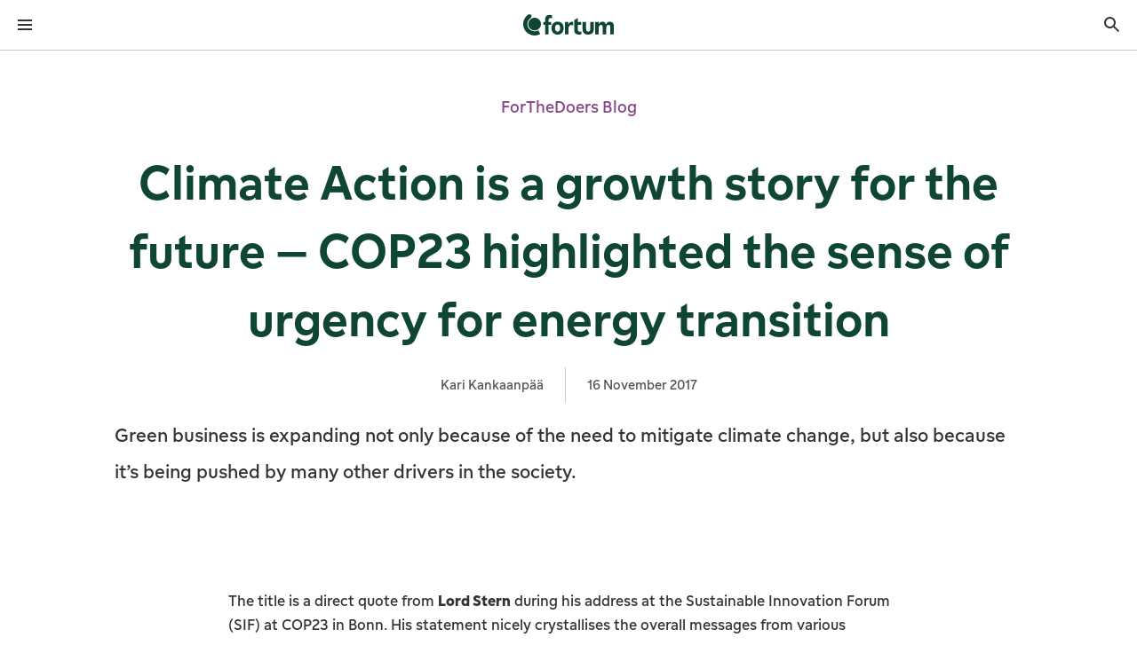

--- FILE ---
content_type: text/html; charset=utf-8
request_url: https://www.fortum.com/about-us/blog-podcast/forthedoers-blog/climate-action-growth-story-future
body_size: 36813
content:
<!DOCTYPE html><html lang="en"><head><meta charSet="utf-8" data-next-head=""/><meta name="viewport" content="width=device-width, initial-scale=1, shrink-to-fit=no" data-next-head=""/><link rel="shortcut icon" href="/favicon.ico" data-next-head=""/><title data-next-head="">Climate Action is a growth story for the future – COP23 highlighted the sense of urgency for energy transition | Fortum</title><meta name="robots" content="index,follow" data-next-head=""/><meta name="description" content="Green business is expanding not only because of the need to mitigate climate change, but also because it’s being pushed by many other drivers in the society." data-next-head=""/><meta name="twitter:card" content="summary_large_image" data-next-head=""/><meta property="og:title" content="Climate Action is a growth story for the future – COP23 highlighted the sense of urgency for energy transition | Fortum" data-next-head=""/><meta property="og:description" content="Green business is expanding not only because of the need to mitigate climate change, but also because it’s being pushed by many other drivers in the society." data-next-head=""/><meta property="og:url" content="https://www.fortum.com/about-us/blog-podcast/forthedoers-blog/climate-action-growth-story-future" data-next-head=""/><meta property="og:type" content="article" data-next-head=""/><meta property="article:published_time" content="Thu, 2017-11-16 - 10:21" data-next-head=""/><meta property="article:modified_time" content="Tue, 2024-06-25 - 11:40" data-next-head=""/><meta property="og:image" content="https://www.fortum.com/sites/default/files/styles/opengraph/public/image-entity/india_309.jpg?h=2c097f68&amp;itok=sPEOEP24" data-next-head=""/><meta property="og:image:alt" content="Fortum in India" data-next-head=""/><meta property="og:site_name" content="Fortum" data-next-head=""/><link rel="canonical" href="https://www.fortum.com/about-us/blog-podcast/forthedoers-blog/climate-action-growth-story-future" data-next-head=""/><meta name="format-detection" content="telephone=no, date=no" data-next-head=""/><meta name="content-type" content="Blog article" data-next-head=""/><meta name="author" content="Fortum" data-next-head=""/><link data-next-font="" rel="preconnect" href="/" crossorigin="anonymous"/><link rel="preload" href="/_next/static/css/730b2e844da11775.css" as="style"/><script type="application/ld+json" data-next-head="">{
    "@context": "https://schema.org",
    "@type": "Organization",
    "name": "Fortum",
    "url": "https://www.fortum.com",
    "logo": "https://www.fortum.com/images/social-share-default-image.jpg"
}</script><link rel="preload" as="image" imageSrcSet="/_next/image?url=http%3A%2F%2Fproduction-com-drupal%2Fsites%2Fdefault%2Ffiles%2Fstyles%2Fsixteen_six%2Fpublic%2Fimage-entity%2Findia_309.jpg%3Fh%3D2c097f68%26itok%3DTwNHS0ij&amp;w=640&amp;q=75 640w, /_next/image?url=http%3A%2F%2Fproduction-com-drupal%2Fsites%2Fdefault%2Ffiles%2Fstyles%2Fsixteen_six%2Fpublic%2Fimage-entity%2Findia_309.jpg%3Fh%3D2c097f68%26itok%3DTwNHS0ij&amp;w=750&amp;q=75 750w, /_next/image?url=http%3A%2F%2Fproduction-com-drupal%2Fsites%2Fdefault%2Ffiles%2Fstyles%2Fsixteen_six%2Fpublic%2Fimage-entity%2Findia_309.jpg%3Fh%3D2c097f68%26itok%3DTwNHS0ij&amp;w=828&amp;q=75 828w, /_next/image?url=http%3A%2F%2Fproduction-com-drupal%2Fsites%2Fdefault%2Ffiles%2Fstyles%2Fsixteen_six%2Fpublic%2Fimage-entity%2Findia_309.jpg%3Fh%3D2c097f68%26itok%3DTwNHS0ij&amp;w=1080&amp;q=75 1080w, /_next/image?url=http%3A%2F%2Fproduction-com-drupal%2Fsites%2Fdefault%2Ffiles%2Fstyles%2Fsixteen_six%2Fpublic%2Fimage-entity%2Findia_309.jpg%3Fh%3D2c097f68%26itok%3DTwNHS0ij&amp;w=1200&amp;q=75 1200w, /_next/image?url=http%3A%2F%2Fproduction-com-drupal%2Fsites%2Fdefault%2Ffiles%2Fstyles%2Fsixteen_six%2Fpublic%2Fimage-entity%2Findia_309.jpg%3Fh%3D2c097f68%26itok%3DTwNHS0ij&amp;w=1920&amp;q=75 1920w, /_next/image?url=http%3A%2F%2Fproduction-com-drupal%2Fsites%2Fdefault%2Ffiles%2Fstyles%2Fsixteen_six%2Fpublic%2Fimage-entity%2Findia_309.jpg%3Fh%3D2c097f68%26itok%3DTwNHS0ij&amp;w=2048&amp;q=75 2048w, /_next/image?url=http%3A%2F%2Fproduction-com-drupal%2Fsites%2Fdefault%2Ffiles%2Fstyles%2Fsixteen_six%2Fpublic%2Fimage-entity%2Findia_309.jpg%3Fh%3D2c097f68%26itok%3DTwNHS0ij&amp;w=3840&amp;q=75 3840w" imageSizes="100vw" fetchPriority="high" data-next-head=""/><link rel="stylesheet" href="/_next/static/css/730b2e844da11775.css" data-n-g=""/><noscript data-n-css=""></noscript><script defer="" noModule="" src="/_next/static/chunks/polyfills-42372ed130431b0a.js"></script><script src="/_next/static/chunks/webpack-d301c15192c03eaa.js" defer=""></script><script src="/_next/static/chunks/framework-6df2d696a6241b54.js" defer=""></script><script src="/_next/static/chunks/main-4650bf914d2ee536.js" defer=""></script><script src="/_next/static/chunks/pages/_app-6dbbf3d2bbf297c0.js" defer=""></script><script src="/_next/static/chunks/2bd5674f-7d00779971e0e0f4.js" defer=""></script><script src="/_next/static/chunks/582165f0-c0c5a10de9dbd0a5.js" defer=""></script><script src="/_next/static/chunks/41988-5a27056a5fe240e8.js" defer=""></script><script src="/_next/static/chunks/43673-b46e57f953bae1e4.js" defer=""></script><script src="/_next/static/chunks/35022-e52ac25508453c7c.js" defer=""></script><script src="/_next/static/chunks/63983-73fb5157b1f02105.js" defer=""></script><script src="/_next/static/chunks/pages/%5B...slug%5D-302ff4c2bf774e5c.js" defer=""></script><script src="/_next/static/com-156442/_buildManifest.js" defer=""></script><script src="/_next/static/com-156442/_ssgManifest.js" defer=""></script><style data-styled="" data-styled-version="6.3.5">.cNOpQV{font-family:FortumSans,arial,sans-serif;margin:0;line-height:1.5;font-weight:400;font-style:normal;margin-bottom:0;text-align:inherit;font-size:1.25rem;color:#333333;font-weight:500;padding-left:1.5rem;padding-right:1.5rem;margin-bottom:1rem;line-height:1.5;}/*!sc*/
.cNOpQV:focus-visible{outline-offset:0;box-shadow:0 0 0px 4px #4769a5;outline:2px solid #ffffff;}/*!sc*/
.WpNSN{font-family:FortumSans,arial,sans-serif;margin:0;line-height:1.5;font-weight:400;font-style:normal;margin-bottom:0;text-align:inherit;font-size:1rem;color:#333333;line-height:1.5;}/*!sc*/
@media(min-width: 601px){.WpNSN{font-size:1.125rem;}}/*!sc*/
.WpNSN:focus-visible{outline-offset:0;box-shadow:0 0 0px 4px #4769a5;outline:2px solid #ffffff;}/*!sc*/
.jiCEFB{font-family:FortumSans,arial,sans-serif;margin:0;line-height:1.5;font-weight:400;font-style:normal;margin-bottom:0;text-align:inherit;font-size:0.75rem;color:#ffffff;line-height:1.5;}/*!sc*/
@media(min-width: 601px){.jiCEFB{font-size:0.875rem;}}/*!sc*/
.jiCEFB:focus-visible{outline-offset:0;box-shadow:0 0 0px 4px #4769a5;outline:2px solid #ffffff;}/*!sc*/
.cNQnkR{font-family:FortumSans,arial,sans-serif;margin:0;line-height:1.5;font-weight:400;font-style:normal;margin-bottom:0;text-align:inherit;font-size:1rem;color:#333333;line-height:1.5;}/*!sc*/
.cNQnkR:focus-visible{outline-offset:0;box-shadow:0 0 0px 4px #4769a5;outline:2px solid #ffffff;}/*!sc*/
.liFNKM{font-family:FortumSans,arial,sans-serif;margin:0;line-height:1.5;font-weight:400;font-style:normal;margin-bottom:1rem;text-align:inherit;font-size:1.125rem;color:#854586;padding:0.5rem 1.5rem;margin-bottom:0;border-left:none;line-height:1.5;}/*!sc*/
@media(min-width: 601px){.liFNKM{font-size:1.25rem;}}/*!sc*/
@media(min-width: 601px){.liFNKM{margin-bottom:1.5rem;}}/*!sc*/
@media(min-width: 601px){.liFNKM{border-left:none;}}/*!sc*/
.liFNKM:focus-visible{outline-offset:0;box-shadow:0 0 0px 4px #4769a5;outline:2px solid #ffffff;}/*!sc*/
.cdQGhK{font-family:FortumSans,arial,sans-serif;margin:0;line-height:1.33;font-weight:400;font-style:normal;margin-bottom:0;text-align:inherit;font-size:2rem;color:#0f4632;margin-bottom:1rem;font-weight:500;text-wrap:balance;text-align:center;max-width:1023px;line-height:1.33;}/*!sc*/
@media(min-width: 601px){.cdQGhK{font-size:2.875rem;}}/*!sc*/
@media(min-width: 1025px){.cdQGhK{font-size:3.625rem;}}/*!sc*/
.cdQGhK:focus-visible{outline-offset:0;box-shadow:0 0 0px 4px #4769a5;outline:2px solid #ffffff;}/*!sc*/
.fKWfZc{font-family:FortumSans,arial,sans-serif;margin:0;line-height:1.5;font-weight:400;font-style:normal;margin-bottom:1rem;text-align:inherit;font-size:0.875rem;color:#555555;padding:0.5rem;margin:0;border-left:none;line-height:1.5;}/*!sc*/
@media(min-width: 601px){.fKWfZc{font-size:1rem;}}/*!sc*/
@media(min-width: 601px){.fKWfZc{padding:0.5rem 1.5rem;}}/*!sc*/
@media(min-width: 601px){.fKWfZc{border-left:none;}}/*!sc*/
.fKWfZc:focus-visible{outline-offset:0;box-shadow:0 0 0px 4px #4769a5;outline:2px solid #ffffff;}/*!sc*/
.fvBmmj{font-family:FortumSans,arial,sans-serif;margin:0;line-height:1.5;font-weight:400;font-style:normal;margin-bottom:1rem;text-align:inherit;font-size:0.875rem;color:#555555;padding:0.5rem;margin:0;border-left:none;line-height:1.5;}/*!sc*/
@media(min-width: 601px){.fvBmmj{font-size:1rem;}}/*!sc*/
@media(min-width: 601px){.fvBmmj{padding:0.5rem 1.5rem;}}/*!sc*/
@media(min-width: 601px){.fvBmmj{border-left:1px solid #c9c9c9;}}/*!sc*/
.fvBmmj:focus-visible{outline-offset:0;box-shadow:0 0 0px 4px #4769a5;outline:2px solid #ffffff;}/*!sc*/
.fJCvqB{font-family:FortumSans,arial,sans-serif;margin:0;line-height:1.8;font-weight:400;font-style:normal;margin-bottom:0;text-align:inherit;font-size:1.25rem;color:#333333;margin-bottom:1rem;line-height:1.8;}/*!sc*/
@media(min-width: 601px){.fJCvqB{font-size:1.4375rem;}}/*!sc*/
.fJCvqB:focus-visible{outline-offset:0;box-shadow:0 0 0px 4px #4769a5;outline:2px solid #ffffff;}/*!sc*/
.gxOTuX{font-family:FortumSans,arial,sans-serif;margin:0;line-height:1.5;font-weight:400;font-style:normal;margin-bottom:0;text-align:inherit;font-size:1rem;color:#333333;margin-bottom:1rem;line-height:1.5;}/*!sc*/
@media(min-width: 601px){.gxOTuX{font-size:1.125rem;}}/*!sc*/
.gxOTuX:focus-visible{outline-offset:0;box-shadow:0 0 0px 4px #4769a5;outline:2px solid #ffffff;}/*!sc*/
.gqTxk{font-family:FortumSans,arial,sans-serif;margin:0;line-height:1.33;font-weight:400;font-style:normal;margin-bottom:0;text-align:inherit;font-size:1.8125rem;color:#0f4632;margin-bottom:1rem;font-weight:500;text-wrap:balance;line-height:1.33;}/*!sc*/
@media(min-width: 601px){.gqTxk{font-size:2.5625rem;}}/*!sc*/
@media(min-width: 1025px){.gqTxk{font-size:2.875rem;}}/*!sc*/
.gqTxk:focus-visible{outline-offset:0;box-shadow:0 0 0px 4px #4769a5;outline:2px solid #ffffff;}/*!sc*/
.hwFkXW{font-family:FortumSans,arial,sans-serif;margin:0;line-height:1.33;font-weight:400;font-style:normal;margin-bottom:0;text-align:inherit;font-size:1.25rem;color:#ffffff;margin-bottom:1rem;font-weight:500;text-wrap:balance;height:4rem;display:flex;align-items:center;margin:0;line-height:1.33;}/*!sc*/
@media(min-width: 601px){.hwFkXW{font-size:1.625rem;}}/*!sc*/
@media(min-width: 1025px){.hwFkXW{font-size:1.8125rem;}}/*!sc*/
.hwFkXW:focus-visible{outline-offset:0;box-shadow:0 0 0px 4px #4769a5;outline:2px solid #ffffff;}/*!sc*/
.kUDQfd{font-family:FortumSans,arial,sans-serif;margin:0;line-height:1.5;font-weight:400;font-style:normal;margin-bottom:0;text-align:inherit;font-size:1rem;color:#ffffff;line-height:1.5;}/*!sc*/
@media(min-width: 601px){.kUDQfd{font-size:1.125rem;}}/*!sc*/
.kUDQfd:focus-visible{outline-offset:0;box-shadow:0 0 0px 4px #4769a5;outline:2px solid #ffffff;}/*!sc*/
data-styled.g1[id="stylesweb__styledContentText-sc-zn37o3-0"]{content:"cNOpQV,WpNSN,jiCEFB,cNQnkR,liFNKM,cdQGhK,fKWfZc,fvBmmj,fJCvqB,gxOTuX,gqTxk,hwFkXW,kUDQfd,"}/*!sc*/
.bHrMjM{display:flex;flex-direction:column;min-height:100dvh;overflow-x:clip;}/*!sc*/
.cUhPxe{z-index:90;position:sticky;top:0;background-color:#ffffff;border-bottom:1px solid #c9c9c9;}/*!sc*/
.dUfeWA{display:flex;justify-content:space-between;align-items:center;}/*!sc*/
.jbMxyQ{line-height:1;display:inline-flex;align-items:center;}/*!sc*/
.bsoAkk{display:flex;align-items:center;}/*!sc*/
.blnrqW{width:100%;}/*!sc*/
@media(min-width: 601px){.blnrqW{width:50%;}}/*!sc*/
@media(min-width: 1281px){.blnrqW{display:none;}}/*!sc*/
.isRQrW{display:flex;justify-content:space-between;align-items:center;background:#ffffff;border-bottom:1px solid #c9c9c9;}/*!sc*/
.jRmwFs{display:flex;}/*!sc*/
.kPHMQM{background-color:#ffffff;}/*!sc*/
.grZVzu{display:flex;flex-direction:column;padding-top:2.5rem;padding-bottom:2.5rem;}/*!sc*/
.krGmKS{line-height:1;display:inline-flex;align-items:center;margin-left:auto;}/*!sc*/
.fjiPuv{width:100%;display:flex;justify-content:center;position:relative;z-index:500;background-color:#0f4632;}/*!sc*/
.Vgeei{display:flex;align-items:center;height:100%;}/*!sc*/
.gSHabl{display:flex;height:2.75rem;gap:0.5rem;align-items:center;padding-left:1rem;padding-right:1rem;}/*!sc*/
.fmvLy{display:flex;justify-content:center;border-bottom:1px solid #c9c9c9;}/*!sc*/
.ktcKOy{display:flex;gap:0.5rem;}/*!sc*/
.fdQYtw{display:flex;margin-bottom:-0.25rem;padding-top:0;padding-bottom:0;padding-left:0.25rem;padding-right:0.25rem;}/*!sc*/
.yZKpU{display:flex;align-items:center;flex-wrap:nowrap;min-width:3.5rem;}/*!sc*/
.ljQTyP{width:100%;background-color:#f7f7f7;position:absolute;max-height:-150px;display:flex;}/*!sc*/
.fTVTnH{flex:1;}/*!sc*/
.fsQXGg{display:flex;justify-content:center;overflow:hidden;height:3rem;position:absolute;left:1px;right:1px;transition:300ms opacity,300ms transform;z-index:10;top:0px;background:linear-gradient(180deg ,rgba(255, 255, 255, 0.8) 0%,rgba(255, 255, 255, 0.5) 80%,rgba(255, 255, 255, 0) 100%);transform:translateY(0px);opacity:0;}/*!sc*/
.hMcWpV{display:flex;justify-content:center;overflow:hidden;height:3rem;position:absolute;left:1px;right:1px;transition:300ms opacity,300ms transform;z-index:10;bottom:0px;background:linear-gradient(0deg ,rgba(255, 255, 255, 0.8) 0%,rgba(255, 255, 255, 0.5) 80%,rgba(255, 255, 255, 0) 100%);transform:translateY(0px);opacity:0;}/*!sc*/
.itXief{flex-grow:1;}/*!sc*/
.hXoktt{display:flex;flex-direction:column;max-width:1439px;margin:0 auto;}/*!sc*/
.cuqLvb{margin-left:calc(-50vw + 50%);margin-right:calc(-50vw + 50%);background-color:#ffffff;}/*!sc*/
.hzTGVr{max-width:1439px;padding:2.5rem 1rem;margin:0 auto;display:flex;flex-direction:column;}/*!sc*/
@media(min-width: 376px){.hzTGVr{padding:2.5rem 1.5rem;}}/*!sc*/
@media(min-width: 601px){.hzTGVr{padding:2.5rem 2rem;}}/*!sc*/
@media(min-width: 769px){.hzTGVr{padding:2.5rem 4rem;}}/*!sc*/
@media(min-width: 1025px){.hzTGVr{padding:2.5rem 5rem;}}/*!sc*/
@media(min-width: 1281px){.hzTGVr{flex-direction:column;}}/*!sc*/
.eRruA{display:flex;flex-direction:column;align-items:center;justify-content:center;}/*!sc*/
.dpoldn{display:flex;flex-direction:column;margin-bottom:1rem;}/*!sc*/
@media(min-width: 601px){.dpoldn{flex-direction:row;}}/*!sc*/
@media(min-width: 601px){.dpoldn{margin-bottom:0;}}/*!sc*/
.hVynvL{display:flex;flex-direction:column;margin-bottom:1rem;}/*!sc*/
@media(min-width: 601px){.hVynvL{flex-direction:row;}}/*!sc*/
.cqovzU{max-width:1023px;margin-bottom:1rem;}/*!sc*/
.gcRjzj{width:100%;max-width:1279px;position:relative;border-radius:0.25rem;overflow:hidden;max-height:800px;}/*!sc*/
.ebIWkz{max-width:1439px;padding:2.5rem 1rem;margin:0 auto;}/*!sc*/
@media(min-width: 376px){.ebIWkz{padding:2.5rem 1.5rem;}}/*!sc*/
@media(min-width: 601px){.ebIWkz{padding:2.5rem 2rem;}}/*!sc*/
@media(min-width: 769px){.ebIWkz{padding:2.5rem 4rem;}}/*!sc*/
@media(min-width: 1025px){.ebIWkz{padding:2.5rem 5rem;}}/*!sc*/
.qlLgo{display:flex;flex-direction:column;max-width:767px;margin:0 auto;}/*!sc*/
.dIoYmn{max-width:1439px;padding:2.5rem 1rem;margin:0 auto;display:flex;flex-direction:column;justify-content:center;align-items:center;column-gap:1rem;row-gap:1rem;}/*!sc*/
@media(min-width: 376px){.dIoYmn{padding:2.5rem 1.5rem;}}/*!sc*/
@media(min-width: 601px){.dIoYmn{padding:2.5rem 2rem;}}/*!sc*/
@media(min-width: 769px){.dIoYmn{padding:2.5rem 4rem;}}/*!sc*/
@media(min-width: 1025px){.dIoYmn{padding:2.5rem 5rem;}}/*!sc*/
@media(min-width: 1025px){.dIoYmn{flex-direction:row;}}/*!sc*/
.lnhTRI{display:flex;gap:1rem;align-items:center;}/*!sc*/
.hraFNp{width:3.5rem;height:3.5rem;}/*!sc*/
.eUaRQK{background-color:#0f4632;padding-top:0;}/*!sc*/
@media(min-width: 1025px){.eUaRQK{padding-top:1rem;}}/*!sc*/
.ePCodD{padding-top:2rem;padding-bottom:0;display:flex;flex-direction:column;grid-template-columns:repeat(12, 1fr);column-gap:0.75rem;row-gap:0;}/*!sc*/
@media(min-width: 1025px){.ePCodD{padding-bottom:2rem;}}/*!sc*/
@media(min-width: 1281px){.ePCodD{display:grid;}}/*!sc*/
@media(min-width: 601px){.ePCodD{column-gap:1rem;}}/*!sc*/
@media(min-width: 1025px){.ePCodD{column-gap:1.5rem;}}/*!sc*/
@media(min-width: 601px){.ePCodD{row-gap:1rem;}}/*!sc*/
.yAabC{grid-column:span 12;display:flex;flex-direction:column;align-items:center;gap:1.5rem;padding-bottom:1rem;}/*!sc*/
@media(min-width: 601px){.yAabC{grid-column:span 6;}}/*!sc*/
@media(min-width: 1025px){.yAabC{grid-column:span 3;}}/*!sc*/
@media(min-width: 601px){.yAabC{align-items:flex-start;}}/*!sc*/
@media(min-width: 769px){.yAabC{gap:2rem;}}/*!sc*/
.gPEACe{grid-column:span 12;}/*!sc*/
@media(min-width: 1025px){.gPEACe{grid-column:span 9;}}/*!sc*/
.frnPcN{display:flex;flex-direction:column;gap:1.5rem;}/*!sc*/
@media(min-width: 1025px){.frnPcN{display:grid;}}/*!sc*/
@media(min-width: 1025px){.frnPcN{grid-template-columns:repeat(4, 1fr);}}/*!sc*/
.cllkXL{display:flex;flex-direction:column;gap:0.5rem;margin-top:1.5rem;}/*!sc*/
.hUwCcc{border-bottom:1px solid #188156;width:100%;}/*!sc*/
.byLjLt{display:flex;flex-direction:column;margin-left:-0.5rem;margin-right:-0.5rem;}/*!sc*/
.fbSUmd{height:auto;background-color:transparent;border:none;text-align:left;display:flex;align-items:center;justify-content:space-between;gap:1rem;cursor:pointer;color:#ffffff;margin-left:0.5rem;margin-right:0.5rem;}/*!sc*/
.fbSUmd .stylesweb__styledContentText-sc-zn37o3-0{color:#ffffff;}/*!sc*/
.hwFXSg{line-height:1;display:inline-flex;align-items:center;transition:transform 200ms ease;}/*!sc*/
.WFxEX{overflow:hidden;transition-property:height,opacity,visibility;transition-duration:300ms;transition-timing-function:ease;opacity:0;height:0;}/*!sc*/
.gukyZt{padding-top:1rem;padding-bottom:1rem;margin-left:0.5rem;margin-right:0.5rem;display:flex;flex-direction:column;gap:0.5rem;}/*!sc*/
.gNYZGW{display:block;}/*!sc*/
.kLzznI{display:flex;flex-direction:column;align-items:center;column-gap:1.5rem;row-gap:2rem;padding-top:2rem;padding-bottom:2rem;}/*!sc*/
@media(min-width: 1025px){.kLzznI{flex-direction:row;}}/*!sc*/
@media(min-width: 1025px){.kLzznI{justify-content:flex-end;}}/*!sc*/
@media(min-width: 769px){.kLzznI{row-gap:1.5rem;}}/*!sc*/
@media(min-width: 1025px){.kLzznI{padding-top:1.5rem;}}/*!sc*/
@media(min-width: 1025px){.kLzznI{padding-bottom:1.5rem;}}/*!sc*/
.IPboG{display:flex;flex-direction:column;gap:1rem;align-items:center;}/*!sc*/
@media(min-width: 1025px){.IPboG{gap:0.5rem;}}/*!sc*/
@media(min-width: 1025px){.IPboG{align-items:end;}}/*!sc*/
.fLDnDH{display:flex;gap:1rem;align-items:center;flex-wrap:wrap;}/*!sc*/
.hhtXek{display:flex;flex-direction:column;padding-top:2rem;padding-bottom:4rem;gap:1.5rem;}/*!sc*/
@media(min-width: 1025px){.hhtXek{padding-top:1.5rem;}}/*!sc*/
@media(min-width: 1025px){.hhtXek{gap:2rem;}}/*!sc*/
.iHQFkj{display:flex;flex-direction:column-reverse;align-items:center;justify-content:space-between;gap:1.5rem;}/*!sc*/
@media(min-width: 601px){.iHQFkj{flex-direction:row;}}/*!sc*/
.jRxsOw{display:inline-flex;position:relative;}/*!sc*/
.cglfEB{position:absolute;width:12rem;}/*!sc*/
.dXKVHS{position:absolute;width:100%;bottom:0;}/*!sc*/
.jPZdoD{line-height:1;display:inline-flex;align-items:center;margin-left:auto;margin-right:1rem;}/*!sc*/
.eLltsh{display:flex;flex-wrap:wrap;flex-direction:column;align-items:center;justify-content:center;column-gap:1.5rem;row-gap:1rem;}/*!sc*/
@media(min-width: 601px){.eLltsh{flex-direction:row;}}/*!sc*/
data-styled.g7[id="Boxweb__StyledBox-sc-1c6ag20-0"]{content:"bHrMjM,gVBJro,cUhPxe,dUfeWA,jbMxyQ,bsoAkk,blnrqW,isRQrW,jRmwFs,kPHMQM,grZVzu,krGmKS,fjiPuv,Vgeei,gSHabl,fmvLy,ktcKOy,fdQYtw,yZKpU,ljQTyP,fTVTnH,fsQXGg,hMcWpV,itXief,hXoktt,cuqLvb,hzTGVr,eRruA,dpoldn,hVynvL,cqovzU,gcRjzj,ebIWkz,qlLgo,dIoYmn,lnhTRI,hraFNp,eUaRQK,ePCodD,yAabC,gPEACe,frnPcN,cllkXL,hUwCcc,byLjLt,fbSUmd,hwFXSg,WFxEX,gukyZt,gNYZGW,kLzznI,IPboG,fLDnDH,hhtXek,iHQFkj,jRxsOw,cglfEB,dXKVHS,jPZdoD,eLltsh,"}/*!sc*/
.eYuChY{display:flex;}/*!sc*/
data-styled.g15[id="styles__label-sc-f9ypg9-0"]{content:"eYuChY,"}/*!sc*/
.Zbvhd{color:#333333;font-size:1rem;display:block;overflow:hidden;line-height:1.5;}/*!sc*/
@supports (display:-webkit-box) and (-webkit-line-clamp:1){.Zbvhd{display:-webkit-box;-webkit-line-clamp:3;-webkit-box-orient:vertical;}}/*!sc*/
data-styled.g16[id="styles__textLabel-sc-f9ypg9-1"]{content:"Zbvhd,"}/*!sc*/
.exmSxN{font-family:FortumSans,arial,sans-serif;box-sizing:border-box;list-style:none;outline:none;transition:opacity 150ms,transform 150ms;transition-timing-function:cubic-bezier(0.5, 0, 0, 1);transition-delay:0ms;min-height:3rem;border-top:2px solid transparent;border-bottom:2px solid transparent;padding-block:8px;display:flex;align-items:center;cursor:pointer;padding-inline:1rem;background-color:#f7f7f7;}/*!sc*/
.exmSxN:focus-visible{outline-offset:-2px;outline:2px solid #4769a5;border-radius:0.25rem;}/*!sc*/
.exmSxN:focus:not(:focus-visible){outline:none;}/*!sc*/
.exmSxN >.styles__label-sc-f9ypg9-0{font-weight:700;}/*!sc*/
.jEePuR{font-family:FortumSans,arial,sans-serif;box-sizing:border-box;list-style:none;outline:none;transition:opacity 150ms,transform 150ms;transition-timing-function:cubic-bezier(0.5, 0, 0, 1);transition-delay:0ms;min-height:3rem;border-top:2px solid transparent;border-bottom:2px solid transparent;padding-block:8px;display:flex;align-items:center;cursor:pointer;padding-inline:1rem;}/*!sc*/
data-styled.g17[id="styles__item-sc-f9ypg9-2"]{content:"exmSxN,jEePuR,"}/*!sc*/
.iPakKy{box-sizing:border-box;list-style:none;line-height:1;margin:0;padding:0;}/*!sc*/
data-styled.g18[id="styles__list-sc-f9ypg9-3"]{content:"iPakKy,"}/*!sc*/
.fjjnBl{box-sizing:border-box;line-height:1;background:#ffffff;border-top:0;border-bottom:0;top:0;overflow:hidden;position:relative;transition-property:max-height,border-color,z-index,opacity;transition-timing-function:cubic-bezier(0.5, 0, 0, 1);transition-duration:210ms;width:100%;scrollbar-width:thin;scrollbar-color:#188156 #ffffff;box-shadow:0 0 1.6875rem 0.125rem rgba(0, 0, 0, 0.1);width:12rem;border-radius:0.25rem;}/*!sc*/
.fjjnBl::-webkit-scrollbar{background:#ffffff;width:0.5rem;}/*!sc*/
.fjjnBl::-webkit-scrollbar-track{background:#ffffff;box-shadow:none;}/*!sc*/
.fjjnBl::-webkit-scrollbar-thumb{background-color:#188156;border:0.125rem solid #ffffff;box-shadow:none;border-radius:0.25rem;}/*!sc*/
.fjjnBl[data-hidden='true']{max-height:0;opacity:0;z-index:3;}/*!sc*/
.fjjnBl[data-hidden='false']{opacity:1;z-index:100;}/*!sc*/
data-styled.g19[id="styles__container-sc-f9ypg9-4"]{content:"fjjnBl,"}/*!sc*/
.gBJslg{font-family:FortumSans,arial,sans-serif;margin:0;line-height:1.5;font-weight:400;font-style:normal;text-decoration:underline;color:#188156;text-decoration-thickness:auto;transition:color 200ms;transition-timing-function:cubic-bezier(0.5, 0, 0, 1);font-size:1rem;display:inline;}/*!sc*/
.gBJslg:focus-visible{outline-offset:0;box-shadow:0 0 0 4px #4769a5;outline:2px solid #ffffff;}/*!sc*/
.gBJslg:focus:not(:focus-visible){outline:none;box-shadow:none;}/*!sc*/
.gBJslg:hover{color:#125f3f;text-decoration-thickness:2px;}/*!sc*/
.gBJslg:hover{cursor:pointer;text-decoration:underline;}/*!sc*/
@media(min-width: 601px){.gBJslg{font-size:1.125rem;}}/*!sc*/
.cYboDD{font-family:FortumSans,arial,sans-serif;margin:0;line-height:1.5;font-weight:400;font-style:normal;text-decoration:none;color:#ffffff;text-decoration-thickness:auto;transition:color 200ms;transition-timing-function:cubic-bezier(0.5, 0, 0, 1);font-size:1.8125rem;display:inline;font-weight:500;}/*!sc*/
.cYboDD:focus-visible{outline-offset:0;box-shadow:0 0 0 4px #4769a5;outline:2px solid #ffffff;}/*!sc*/
.cYboDD:focus:not(:focus-visible){outline:none;box-shadow:none;}/*!sc*/
.cYboDD:hover{color:#ebebeb;text-decoration-thickness:2px;}/*!sc*/
.cYboDD:hover{cursor:pointer;text-decoration:underline;}/*!sc*/
.kYmoxd{font-family:FortumSans,arial,sans-serif;margin:0;line-height:1.5;font-weight:400;font-style:normal;text-decoration:none;color:#ffffff;text-decoration-thickness:auto;transition:color 200ms;transition-timing-function:cubic-bezier(0.5, 0, 0, 1);font-size:1rem;display:inline;}/*!sc*/
.kYmoxd:focus-visible{outline-offset:0;box-shadow:0 0 0 4px #4769a5;outline:2px solid #ffffff;}/*!sc*/
.kYmoxd:focus:not(:focus-visible){outline:none;box-shadow:none;}/*!sc*/
.kYmoxd:hover{color:#ebebeb;text-decoration-thickness:2px;}/*!sc*/
.kYmoxd:hover{cursor:pointer;text-decoration:underline;}/*!sc*/
@media(min-width: 601px){.kYmoxd{font-size:1.125rem;}}/*!sc*/
.bxTwYB{font-family:FortumSans,arial,sans-serif;margin:0;line-height:1.5;font-weight:400;font-style:normal;text-decoration:underline;color:#ffffff;text-decoration-thickness:auto;transition:color 200ms;transition-timing-function:cubic-bezier(0.5, 0, 0, 1);font-size:1rem;display:inline;}/*!sc*/
.bxTwYB:focus-visible{outline-offset:0;box-shadow:0 0 0 4px #4769a5;outline:2px solid #ffffff;}/*!sc*/
.bxTwYB:focus:not(:focus-visible){outline:none;box-shadow:none;}/*!sc*/
.bxTwYB:hover{color:#ebebeb;text-decoration-thickness:2px;}/*!sc*/
.bxTwYB:hover{cursor:pointer;text-decoration:underline;}/*!sc*/
@media(min-width: 601px){.bxTwYB{font-size:1.125rem;}}/*!sc*/
data-styled.g24[id="styles__link-sc-1si9cpz-0"]{content:"gBJslg,cYboDD,kYmoxd,bxTwYB,"}/*!sc*/
.iKZTMs{display:inline-block;margin-top:0rem;text-align:center;padding-left:0;padding-right:0;}/*!sc*/
.dYYYwc{display:inline-block;margin-top:0rem;text-align:center;padding-left:0.5rem;padding-right:0.5rem;}/*!sc*/
data-styled.g30[id="styles__text-sc-1vj6sky-0"]{content:"iKZTMs,dYYYwc,"}/*!sc*/
.sZDiu{display:inline-flex;justify-content:center;position:relative;text-align:left;padding-left:calc(40px - 0px);padding-right:calc(40px - 0px);padding-top:0px;padding-bottom:0px;font-family:FortumSans,arial,sans-serif;font-size:1.125rem;font-weight:400;border-radius:0.25rem;height:3.5rem;align-items:initial;text-decoration:none;-webkit-appearance:none;appearance:none;-webkit-tap-highlight-color:rgba(0 0 0 0%);outline:none;border:none;cursor:pointer;box-sizing:border-box;transition:background 200ms,color 200ms,border 200ms;transition-timing-function:cubic-bezier(0.5, 0, 0, 1);color:#188156;background-color:transparent;border-radius:0;padding:0;height:2.75rem;border:none;}/*!sc*/
.sZDiu ::-moz-focus-inner{border:none;}/*!sc*/
.sZDiu:hover,.sZDiu:focus{color:#125f3f;background-color:rgba(24, 129, 86, 0.05);}/*!sc*/
.sZDiu:focus-visible{box-shadow:0 0 0 4px #4769a5;outline:2px solid #ffffff;outline-offset:0;}/*!sc*/
.sZDiu:active{transition:unset;color:#0b3c28;background-color:rgba(24, 129, 86, 0.1);}/*!sc*/
.hIASMQ{display:inline-flex;justify-content:center;position:relative;text-align:left;padding-left:calc(24px - 0px);padding-right:calc(24px - 0px);padding-top:0px;padding-bottom:0px;font-family:FortumSans,arial,sans-serif;font-size:1rem;font-weight:400;border-radius:0.25rem;height:2.5rem;align-items:initial;text-decoration:none;-webkit-appearance:none;appearance:none;-webkit-tap-highlight-color:rgba(0 0 0 0%);outline:none;border:none;cursor:pointer;box-sizing:border-box;transition:background 200ms,color 200ms,border 200ms;transition-timing-function:cubic-bezier(0.5, 0, 0, 1);color:#ffffff;background-color:transparent;padding-left:1rem;padding-right:1rem;}/*!sc*/
.hIASMQ ::-moz-focus-inner{border:none;}/*!sc*/
.hIASMQ:hover,.hIASMQ:focus{color:#ebebeb;background-color:rgba(255, 255, 255, 0.05);}/*!sc*/
.hIASMQ:focus-visible{box-shadow:0 0 0 4px #4769a5;outline:2px solid #ffffff;outline-offset:0;}/*!sc*/
.hIASMQ:active{transition:unset;color:#d6d6d6;background-color:rgba(255, 255, 255, 0.1);}/*!sc*/
data-styled.g31[id="styles__button-sc-1vj6sky-1"]{content:"sZDiu,hIASMQ,"}/*!sc*/
.ernjBS{display:inline-flex;align-items:center;justify-content:center;height:2.5rem;width:2.5rem;border-radius:0.25rem;text-decoration:none;-webkit-appearance:none;appearance:none;-webkit-tap-highlight-color:rgba(0 0 0 0%);outline:none;border:none;cursor:pointer;box-sizing:border-box;transition:background 200ms,color 200ms,border 200ms;transition-timing-function:cubic-bezier(0.5, 0, 0, 1);color:#333333;background-color:transparent;height:3.5rem;width:3.5rem;}/*!sc*/
.ernjBS ::-moz-focus-inner{border:none;}/*!sc*/
.ernjBS:hover,.ernjBS:focus{color:#1f1f1f;background-color:rgba(51, 51, 51, 0.05);}/*!sc*/
.ernjBS:focus-visible{box-shadow:0 0 0 4px #4769a5;outline:2px solid #ffffff;outline-offset:0;}/*!sc*/
.ernjBS:active{transition:unset;color:#0a0a0a;background-color:rgba(51, 51, 51, 0.1);}/*!sc*/
data-styled.g32[id="styles__iconButton-sc-his16h-0"]{content:"ernjBS,"}/*!sc*/
.jJWPhN{position:sticky;top:0;z-index:90;}/*!sc*/
@media(min-width: 1281px){.jJWPhN{display:none;}}/*!sc*/
@media(max-width: 1280px){.cQNHdu{display:none;}}/*!sc*/
.VvdXC{position:sticky;z-index:90;top:0;background-color:#ffffff;}/*!sc*/
@media(max-width: 1280px){.VvdXC{display:none;}}/*!sc*/
@media(max-width: 1024px){.hpwWOS{display:none;}}/*!sc*/
@media(min-width: 1025px){.jwcnWJ{display:none;}}/*!sc*/
data-styled.g33[id="styles__hidden-sc-1bkv38q-0"]{content:"jJWPhN,cQNHdu,VvdXC,hpwWOS,jwcnWJ,"}/*!sc*/
.XbaPY{height:100%;width:100%;}/*!sc*/
data-styled.g34[id="styles__wrapper-sc-9oa3rf-0"]{content:"XbaPY,"}/*!sc*/
.fBHHbD{display:inline-block;height:5rem;width:5rem;margin-top:30vh;z-index:9007199254740991;}/*!sc*/
.fBHHbD svg{height:100%;width:100%;}/*!sc*/
.fBHHbD circle{stroke-width:6;stroke-dasharray:150.72;animation:ljYZmS 2.7s linear infinite;transform-origin:24px 24px 0;}/*!sc*/
data-styled.g35[id="styles__loader-sc-9oa3rf-1"]{content:"fBHHbD,"}/*!sc*/
.hcprmh{padding:0.5rem 0.75rem 0.5rem 0.75rem;display:flex;align-items:center;height:2.5rem;}/*!sc*/
.hcprmh svg{height:24px;}/*!sc*/
.hcprmh svg{flex-shrink:0;}/*!sc*/
.hfkvQE{padding:0.5rem 0.75rem 0.5rem 0.75rem;display:flex;align-items:center;height:2.5rem;padding-left:1.5rem;padding-right:1.5rem;}/*!sc*/
.hfkvQE svg{height:24px;}/*!sc*/
.hfkvQE svg{flex-shrink:0;}/*!sc*/
.djirie{padding:0.5rem 0.75rem 0.5rem 0.75rem;display:flex;align-items:center;padding:0;padding-right:0.25rem;}/*!sc*/
.djirie svg{height:24px;}/*!sc*/
.djirie svg{flex-shrink:0;}/*!sc*/
.ccRpui{padding:1rem 0.75rem 1rem 0.75rem;display:flex;align-items:center;padding:0;}/*!sc*/
.ccRpui svg{height:40px;}/*!sc*/
.ccRpui svg{flex-shrink:0;}/*!sc*/
data-styled.g78[id="styles__logoContainer-sc-3ec22c-0"]{content:"hcprmh,hfkvQE,djirie,ccRpui,"}/*!sc*/
.irccCx{display:flex;flex-wrap:wrap;margin-top:calc(-0rem / 2);margin-bottom:calc(-0rem / 2);margin-right:calc(-0rem / 2);margin-left:calc(-0rem / 2);display:flex;align-items:center;flex-wrap:nowrap;}/*!sc*/
data-styled.g82[id="styles__styledGap-sc-kr9u6z-0"]{content:"irccCx,"}/*!sc*/
.icqiOh{margin-top:calc(0rem / 2);margin-bottom:calc(0rem / 2);margin-right:calc(0rem / 2);margin-left:calc(0rem / 2);}/*!sc*/
data-styled.g83[id="styles__styledGapBlock-sc-kr9u6z-1"]{content:"icqiOh,"}/*!sc*/
.gGesJe{box-sizing:border-box;margin:0 auto;text-align:inherit;width:100%;padding:0 1rem;display:flex;justify-content:flex-end;}/*!sc*/
@media(min-width: 376px){.gGesJe{padding:0 1.5rem;}}/*!sc*/
@media(min-width: 601px){.gGesJe{padding:0 2rem;}}/*!sc*/
@media(min-width: 769px){.gGesJe{padding:0 4rem;}}/*!sc*/
@media(min-width: 1025px){.gGesJe{padding:0 5rem;}}/*!sc*/
@media(min-width: 1281px){.gGesJe{padding:0 5rem;}}/*!sc*/
@media(min-width: 1441px){.gGesJe{padding:0 0;}}/*!sc*/
@media(min-width: 1441px){.gGesJe{max-width:80rem;}}/*!sc*/
.eIFZeM{box-sizing:border-box;margin:0 auto;text-align:inherit;width:100%;padding:0 1rem;display:flex;justify-content:space-between;background-color:#ffffff;height:3.5rem;}/*!sc*/
@media(min-width: 376px){.eIFZeM{padding:0 1.5rem;}}/*!sc*/
@media(min-width: 601px){.eIFZeM{padding:0 2rem;}}/*!sc*/
@media(min-width: 769px){.eIFZeM{padding:0 4rem;}}/*!sc*/
@media(min-width: 1025px){.eIFZeM{padding:0 5rem;}}/*!sc*/
@media(min-width: 1281px){.eIFZeM{padding:0 5rem;}}/*!sc*/
@media(min-width: 1441px){.eIFZeM{padding:0 0;}}/*!sc*/
@media(min-width: 1441px){.eIFZeM{max-width:80rem;}}/*!sc*/
.cQWUgD{box-sizing:border-box;margin:0 auto;text-align:inherit;width:100%;padding:0 1rem;display:grid;grid-template-columns:repeat(3, 1fr);grid-template-rows:max-content;width:1280px;}/*!sc*/
@media(min-width: 376px){.cQWUgD{padding:0 1.5rem;}}/*!sc*/
@media(min-width: 601px){.cQWUgD{padding:0 2rem;}}/*!sc*/
@media(min-width: 769px){.cQWUgD{padding:0 4rem;}}/*!sc*/
@media(min-width: 1025px){.cQWUgD{padding:0 5rem;}}/*!sc*/
@media(min-width: 1281px){.cQWUgD{padding:0 5rem;}}/*!sc*/
@media(min-width: 1441px){.cQWUgD{padding:0 0;}}/*!sc*/
@media(min-width: 1441px){.cQWUgD{max-width:80rem;}}/*!sc*/
.etKtzo{box-sizing:border-box;margin:0 auto;text-align:inherit;width:100%;padding:0 1rem;}/*!sc*/
@media(min-width: 376px){.etKtzo{padding:0 1.5rem;}}/*!sc*/
@media(min-width: 601px){.etKtzo{padding:0 2rem;}}/*!sc*/
@media(min-width: 769px){.etKtzo{padding:0 4rem;}}/*!sc*/
@media(min-width: 1025px){.etKtzo{padding:0 5rem;}}/*!sc*/
@media(min-width: 1281px){.etKtzo{padding:0 5rem;}}/*!sc*/
@media(min-width: 1441px){.etKtzo{padding:0 0;}}/*!sc*/
@media(min-width: 1441px){.etKtzo{max-width:80rem;}}/*!sc*/
data-styled.g84[id="styles__grid-sc-1b9tk6e-0"]{content:"gGesJe,eIFZeM,cQWUgD,etKtzo,"}/*!sc*/
.iiBkjZ{position:absolute;width:1px;height:1px;padding:0;margin:-1px;overflow:hidden;clip:rect(0,0,0,0);white-space:nowrap;border-width:0;}/*!sc*/
data-styled.g189[id="sc-d79d0356-0"]{content:"iiBkjZ,"}/*!sc*/
.eiSsBy{visibility:hidden;}/*!sc*/
data-styled.g192[id="sc-7a368607-0"]{content:"eiSsBy,"}/*!sc*/
.dmPXhb{text-underline-offset:initial;text-decoration-thickness:initial;}/*!sc*/
.dmPXhb:hover{text-decoration:none;}/*!sc*/
data-styled.g194[id="sc-c5b6ceb-0"]{content:"dmPXhb,"}/*!sc*/
.kXIZaJ{transition:0.3s ease-in-out;}/*!sc*/
.kXIZaJ:hover svg{width:56px;height:56px;}/*!sc*/
data-styled.g200[id="sc-51a8f106-0"]{content:"kXIZaJ,"}/*!sc*/
.ghgJLj{color:#ffffff;line-height:1.5;text-decoration:underline;font-size:1rem;}/*!sc*/
.ghgJLj:hover{text-decoration:none;}/*!sc*/
@media (min-width:600px){.ghgJLj{font-size:1.125rem;}}/*!sc*/
data-styled.g201[id="sc-8da9b067-0"]{content:"ghgJLj,"}/*!sc*/
.dcFppk:hover{text-decoration:none;}/*!sc*/
data-styled.g202[id="sc-8da9b067-1"]{content:"dcFppk,"}/*!sc*/
.cYCjFz:hover{text-decoration:underline;}/*!sc*/
data-styled.g203[id="sc-59b46d98-0"]{content:"cYCjFz,"}/*!sc*/
.gHgmOM{display:flex;text-decoration:none;text-align:left;text-wrap:balance;padding:1rem 1.5rem;}/*!sc*/
@media(min-width: 1281px){.gHgmOM{padding:1rem;}}/*!sc*/
.gHgmOM svg{transition:transform 0.3s ease-in-out;}/*!sc*/
.gHgmOM[aria-expanded="true"]{box-shadow:inset -0.25rem 0px 0 #0f4632;background-color:rgba(15, 70, 50, 0.05);}/*!sc*/
.gHgmOM[aria-expanded="true"] svg{transform:rotate(180deg);}/*!sc*/
.gHgmOM:hover,.gHgmOM:focus-visible,.gHgmOM:active{text-decoration:none;background-color:rgba(15, 70, 50, 0.05);}/*!sc*/
.gHgmOM:hover p,.gHgmOM:focus-visible p,.gHgmOM:active p{color:#333333;background:none;}/*!sc*/
.gHgmOM:focus-visible{outline-offset:-2px;box-shadow:inset 0 0 0 4px #4769a5;outline:2px solid #ffffff;}/*!sc*/
data-styled.g213[id="sc-5f4b1520-1"]{content:"gHgmOM,"}/*!sc*/
.liGfZK{color:#333333;}/*!sc*/
@media(min-width: 1281px){.liGfZK{color:#555555;}}/*!sc*/
data-styled.g214[id="sc-5f4b1520-2"]{content:"liGfZK,"}/*!sc*/
.fKMdmT{position:relative;}/*!sc*/
.fKMdmT.enter{animation:enter 0.3s ease-out,fadein 250ms ease-in-out;}/*!sc*/
.fKMdmT.exit{animation:exit 0.5s ease-out,fadeout 6s ease-out;}/*!sc*/
@keyframes enter{0%{transform:translateX(-100%);}100%{transform:translateX(0);}}/*!sc*/
@keyframes exit{from{transform:translateX(0);}to{transform:translateX(-100%);}}/*!sc*/
@keyframes fadein{0%{opacity:0;z-index:-1;}100%{opacity:1;}}/*!sc*/
@keyframes fadeout{from{opacity:1;}to{opacity:0;z-index:-1;}}/*!sc*/
data-styled.g215[id="sc-84bb64b0-0"]{content:"fKMdmT,"}/*!sc*/
.dZmbbI{max-height:-150px;padding-top:2.5rem;padding-bottom:2.5rem;display:flex;height:100%;flex-direction:column;overflow-y:auto;background-color:#ffffff;position:relative;z-index:5;border:solid transparent;border-width:0 1px;transform-origin:0%;transform:scaleX(0);overflow-y:auto;}/*!sc*/
.dZmbbI[aria-hidden="false"]{transform:scaleX(1);border-color:#c9c9c9;border-left-width:0px;}/*!sc*/
data-styled.g216[id="sc-84bb64b0-1"]{content:"dZmbbI,"}/*!sc*/
.jFtGGI{overflow:hidden;transition:opacity 300ms ease-in-out,visibility 300ms ease-in-out;visibility:hidden;opacity:0;height:0;}/*!sc*/
data-styled.g217[id="sc-26067740-0"]{content:"jFtGGI,"}/*!sc*/
.kCVJww{color:#188156;border-bottom:0.25rem solid transparent;}/*!sc*/
.kCVJww:not(:active):hover .sc-7cd986a8-1,.kCVJww:not(:active):focus .sc-7cd986a8-1{color:#125f3f;}/*!sc*/
.kCVJww:hover{background-color:rgba(24, 129, 86, 0.05);border-color:transparent;}/*!sc*/
.kCVJww:hover,.kCVJww:focus,.kCVJww:active{color:#125f3f;}/*!sc*/
.kCVJww:hover .sc-7cd986a8-1,.kCVJww:focus .sc-7cd986a8-1,.kCVJww:active .sc-7cd986a8-1{color:#125f3f;}/*!sc*/
.kCVJww:focus-visible{outline-offset:-4px;box-shadow:none;outline:2px solid #4769a5;}/*!sc*/
data-styled.g218[id="sc-7cd986a8-0"]{content:"kCVJww,"}/*!sc*/
.cjwSnP{color:#0f4632;}/*!sc*/
data-styled.g219[id="sc-7cd986a8-1"]{content:"cjwSnP,"}/*!sc*/
.iGDUrN:hover,.iGDUrN:focus,.iGDUrN:active{background-color:#122f2a;}/*!sc*/
data-styled.g226[id="sc-d45ab518-0"]{content:"iGDUrN,"}/*!sc*/
.gHcuPd{position:fixed;height:100%;top:0;z-index:500;overflow:auto;transition:transform 0.3s ease-in-out,visibility 0.3s ease-in-out;background-color:#ffffff;visibility:hidden;transform:translateX(-100%);}/*!sc*/
data-styled.g228[id="sc-c8499a0d-0"]{content:"gHcuPd,"}/*!sc*/
.dqPxis{color:rgb(71,105,165);text-decoration:none;opacity:0;overflow:hidden;position:absolute!important;}/*!sc*/
.dqPxis:focus{opacity:1;overflow:visible;position:static!important;}/*!sc*/
.dqPxis:hover{text-decoration:underline;color:rgb(71,105,165);}/*!sc*/
.dqPxis:visited{color:rgb(48,71,111);}/*!sc*/
data-styled.g241[id="sc-e544264-0"]{content:"dqPxis,"}/*!sc*/
.gUzYEz{transition:0.3s ease-in-out;color:#555555;}/*!sc*/
.gUzYEz svg{width:48px;height:48px;}/*!sc*/
.gUzYEz:hover svg{width:56px;height:56px;}/*!sc*/
data-styled.g286[id="sc-88599a02-0"]{content:"gUzYEz,"}/*!sc*/
@keyframes ljYZmS{0%{stroke-dashoffset:31.68;transform:rotate(0deg);}50%{stroke-dashoffset:142.56;transform:rotate(720deg);}100%{stroke-dashoffset:31.68;transform:rotate(1080deg);}}/*!sc*/
data-styled.g314[id="sc-keyframes-ljYZmS"]{content:"ljYZmS,"}/*!sc*/
</style></head><body><link rel="preload" as="image" imageSrcSet="/_next/image?url=http%3A%2F%2Fproduction-com-drupal%2Fsites%2Fdefault%2Ffiles%2Fstyles%2Fsixteen_six%2Fpublic%2Fimage-entity%2Findia_309.jpg%3Fh%3D2c097f68%26itok%3DTwNHS0ij&amp;w=640&amp;q=75 640w, /_next/image?url=http%3A%2F%2Fproduction-com-drupal%2Fsites%2Fdefault%2Ffiles%2Fstyles%2Fsixteen_six%2Fpublic%2Fimage-entity%2Findia_309.jpg%3Fh%3D2c097f68%26itok%3DTwNHS0ij&amp;w=750&amp;q=75 750w, /_next/image?url=http%3A%2F%2Fproduction-com-drupal%2Fsites%2Fdefault%2Ffiles%2Fstyles%2Fsixteen_six%2Fpublic%2Fimage-entity%2Findia_309.jpg%3Fh%3D2c097f68%26itok%3DTwNHS0ij&amp;w=828&amp;q=75 828w, /_next/image?url=http%3A%2F%2Fproduction-com-drupal%2Fsites%2Fdefault%2Ffiles%2Fstyles%2Fsixteen_six%2Fpublic%2Fimage-entity%2Findia_309.jpg%3Fh%3D2c097f68%26itok%3DTwNHS0ij&amp;w=1080&amp;q=75 1080w, /_next/image?url=http%3A%2F%2Fproduction-com-drupal%2Fsites%2Fdefault%2Ffiles%2Fstyles%2Fsixteen_six%2Fpublic%2Fimage-entity%2Findia_309.jpg%3Fh%3D2c097f68%26itok%3DTwNHS0ij&amp;w=1200&amp;q=75 1200w, /_next/image?url=http%3A%2F%2Fproduction-com-drupal%2Fsites%2Fdefault%2Ffiles%2Fstyles%2Fsixteen_six%2Fpublic%2Fimage-entity%2Findia_309.jpg%3Fh%3D2c097f68%26itok%3DTwNHS0ij&amp;w=1920&amp;q=75 1920w, /_next/image?url=http%3A%2F%2Fproduction-com-drupal%2Fsites%2Fdefault%2Ffiles%2Fstyles%2Fsixteen_six%2Fpublic%2Fimage-entity%2Findia_309.jpg%3Fh%3D2c097f68%26itok%3DTwNHS0ij&amp;w=2048&amp;q=75 2048w, /_next/image?url=http%3A%2F%2Fproduction-com-drupal%2Fsites%2Fdefault%2Ffiles%2Fstyles%2Fsixteen_six%2Fpublic%2Fimage-entity%2Findia_309.jpg%3Fh%3D2c097f68%26itok%3DTwNHS0ij&amp;w=3840&amp;q=75 3840w" imageSizes="100vw" fetchPriority="high"/><div id="__next"><noscript><iframe src="https://gtm.fortum.com/ns.html?id=GTM-NV44XD4" height="0" width="0" style="display:none;visibility:hidden"></iframe></noscript><script>let FF_FOUC_FIX;</script><div data-testid="elemental-Box" class="Boxweb__StyledBox-sc-1c6ag20-0 bHrMjM"><a data-testid="elemental-Link" class="styles__link-sc-1si9cpz-0 gBJslg sc-c5b6ceb-0 dmPXhb sc-e544264-0 dqPxis" href="/about-us/blog-podcast/forthedoers-blog/climate-action-growth-story-future#main-content">Skip to main content</a><header style="display:contents"><div data-testid="elemental-Hidden-above-xl" class="styles__hidden-sc-1bkv38q-0 jJWPhN"><div data-testid="elemental-Box" aria-hidden="true" style="position:fixed;width:100%;height:100%;background-color:rgb(0 0 0 / 60%);top:0;left:0;transition:opacity 300ms ease-in-out, visibility 300ms ease-in-out;opacity:0;visibility:hidden;z-index:99" class="Boxweb__StyledBox-sc-1c6ag20-0 gVBJro"></div><div data-testid="elemental-Box" class="Boxweb__StyledBox-sc-1c6ag20-0 cUhPxe"><div data-testid="elemental-Box" class="Boxweb__StyledBox-sc-1c6ag20-0 dUfeWA"><button data-testid="elemental-IconButton" type="button" aria-label="Open menu" class="styles__iconButton-sc-his16h-0 ernjBS"><span data-testid="elemental-Icon" aria-hidden="true" class="Boxweb__StyledBox-sc-1c6ag20-0 jbMxyQ"><svg fill="none" viewBox="0 0 24 24" width="24" height="24"><path fill="currentColor" fill-rule="evenodd" d="M20 6H4v2h16zM4 11h16v2H4zm0 5h16v2H4z" clip-rule="evenodd"></path></svg></span></button><a href="https://www.fortum.com" aria-labelledby="https://www.fortum.com_id"><div role="link" class="styles__logoContainer-sc-3ec22c-0 hcprmh"><svg role="img" viewBox="0 0 103 24" fill="none" xmlns="http://www.w3.org/2000/svg"><title>Fortum logo</title><path fill-rule="evenodd" clip-rule="evenodd" d="M8.79234 4.08575C4.76215 6.41253 3.61748 11.559 5.74727 15.2475C7.87706 18.9366 12.9063 20.5183 16.9367 18.1913L19.3016 22.2738C13.1493 25.8255 5.27718 23.7212 1.72544 17.5699C-1.82647 11.4181 0.281369 3.55174 6.43282 0L6.43369 0.00139368L6.43404 0L9.65903 0.869124L8.79234 4.08575ZM16.4382 17.3286C12.9009 19.3708 8.47969 17.9793 6.61343 14.7476C4.74751 11.5154 5.75371 6.99111 9.29047 4.94858C12.8581 2.88898 17.2495 4.29769 19.1151 7.52982C20.9815 10.762 20.006 15.2685 16.4382 17.3286ZM30.6866 4.31636C29.4171 4.31636 28.6171 5.19942 28.6171 6.60673V8.8689H31.5094V12.0204H28.6171V22.6888H24.658V12.0204H22.8253V8.86907H24.658V6.96553C24.658 4.04047 25.2465 0.838989 29.8588 0.838989C30.9487 0.838989 31.4736 0.946599 32.5225 1.16165L32.5637 1.17009V4.56473C32.4952 4.54953 32.4278 4.5338 32.3601 4.51799C31.9354 4.41894 31.4957 4.31636 30.6866 4.31636ZM102.028 22.6827V14.6751C102.028 12.3745 101.854 11.2678 101.358 10.423C100.66 9.20017 99.1834 8.44304 97.4949 8.44304C95.4272 8.44304 94.001 9.4623 93.0401 11.675C92.5451 9.52048 91.3219 8.44304 89.2837 8.44304C87.1869 8.44304 85.9251 9.43304 84.877 11.5879V8.73409H81.0518V22.6826H85.0224V16.199C85.0224 15.2964 85.0809 14.6267 85.2264 14.1317C85.5761 12.8799 86.459 12.0643 87.5368 12.0643C88.3521 12.0643 88.9434 12.4717 89.2348 13.2001C89.4384 13.7238 89.5263 14.4228 89.5263 15.7045V22.6826H93.5261V15.9668C93.5261 13.4331 94.3797 12.0643 96.039 12.0643C97.0003 12.0643 97.6505 12.4905 97.8835 13.4227C97.9711 13.83 98.029 14.5976 98.029 15.5V22.6827H102.028ZM79.5248 15.8977V8.73409H75.5543V15.8977C75.5543 18.6935 75.0208 19.6248 73.2448 19.6248C71.4104 19.6248 70.7891 18.6935 70.7891 16.1302V8.73409H66.8187V16.072C66.8187 19.1298 67.3045 20.469 68.7022 21.6342C69.8087 22.5366 71.381 23.0027 73.2156 23.0027C75.3708 23.0027 77.1179 22.3036 78.2242 21.0225C79.1272 19.9743 79.5248 18.5472 79.5248 15.8977ZM65.5068 22.6827V19.5563C64.8667 19.7018 64.4588 19.731 63.8762 19.731C62.1003 19.731 61.5372 19.0613 61.5372 17.0813V12.0101H65.3321V8.84051H61.5372V4.27891L57.5668 6.52121V17.79C57.5668 21.3717 59.2172 22.9445 62.886 22.9445C63.8184 22.9447 64.517 22.8865 65.5068 22.6827ZM56.2836 12.5591C55.5843 12.2388 55.1479 12.1514 54.4487 12.1514C52.2364 12.1514 50.9649 13.8112 50.9649 16.4902V22.6826H46.9943V8.73409H50.8198V11.9082C51.3148 9.78261 52.8185 8.5303 55.0312 8.5303C55.41 8.5303 55.7885 8.58848 56.2836 8.67556V12.5591ZM38.7489 8.35144C43.0889 8.35144 45.5937 11.4101 45.5937 15.6916C45.5937 20.0022 42.7979 23.0611 38.8367 23.0611C34.5546 23.0611 31.8459 20.1775 31.8459 15.6334C31.8459 11.4975 34.613 8.35144 38.7489 8.35144ZM38.8072 19.6713C40.5546 19.6713 41.593 18.1377 41.593 15.6629C41.593 13.1867 40.5255 11.6825 38.7489 11.6823C36.9722 11.6823 35.847 13.245 35.847 15.6333C35.847 18.0506 37.0016 19.6713 38.8072 19.6713Z" fill="#0f4632"></path></svg></div><span id="https://www.fortum.com_id" class="sc-d79d0356-0 iiBkjZ">Fortum front page</span></a><div data-testid="elemental-Box" class="Boxweb__StyledBox-sc-1c6ag20-0 bsoAkk"><button data-testid="elemental-IconButton" type="button" aria-label="Search" class="styles__iconButton-sc-his16h-0 ernjBS"><span data-testid="elemental-Icon" aria-hidden="true" class="Boxweb__StyledBox-sc-1c6ag20-0 jbMxyQ"><svg fill="none" viewBox="0 0 24 24" width="24" height="24"><path fill="currentColor" fill-rule="evenodd" d="m14.7 13.3 5.5 5.5-1.4 1.4-5.5-5.5c-1 .8-2.4 1.3-3.8 1.3C5.9 16 3 13.1 3 9.5S5.9 3 9.5 3 16 5.9 16 9.5c0 1.4-.5 2.7-1.3 3.8M5 9.5C5 12 7 14 9.5 14S14 12 14 9.5 12 5 9.5 5 5 7 5 9.5" clip-rule="evenodd"></path></svg></span></button></div></div></div></div><div data-testid="elemental-Box" id="mobile-nav-fallback" class="Boxweb__StyledBox-sc-1c6ag20-0 blnrqW sc-c8499a0d-0 gHcuPd"><div data-testid="elemental-Box" class="Boxweb__StyledBox-sc-1c6ag20-0 isRQrW"><a href="https://www.fortum.com" aria-labelledby="https://www.fortum.com_id"><div role="link" class="styles__logoContainer-sc-3ec22c-0 hfkvQE"><svg role="img" viewBox="0 0 103 24" fill="none" xmlns="http://www.w3.org/2000/svg"><title>Fortum logo</title><path fill-rule="evenodd" clip-rule="evenodd" d="M8.79234 4.08575C4.76215 6.41253 3.61748 11.559 5.74727 15.2475C7.87706 18.9366 12.9063 20.5183 16.9367 18.1913L19.3016 22.2738C13.1493 25.8255 5.27718 23.7212 1.72544 17.5699C-1.82647 11.4181 0.281369 3.55174 6.43282 0L6.43369 0.00139368L6.43404 0L9.65903 0.869124L8.79234 4.08575ZM16.4382 17.3286C12.9009 19.3708 8.47969 17.9793 6.61343 14.7476C4.74751 11.5154 5.75371 6.99111 9.29047 4.94858C12.8581 2.88898 17.2495 4.29769 19.1151 7.52982C20.9815 10.762 20.006 15.2685 16.4382 17.3286ZM30.6866 4.31636C29.4171 4.31636 28.6171 5.19942 28.6171 6.60673V8.8689H31.5094V12.0204H28.6171V22.6888H24.658V12.0204H22.8253V8.86907H24.658V6.96553C24.658 4.04047 25.2465 0.838989 29.8588 0.838989C30.9487 0.838989 31.4736 0.946599 32.5225 1.16165L32.5637 1.17009V4.56473C32.4952 4.54953 32.4278 4.5338 32.3601 4.51799C31.9354 4.41894 31.4957 4.31636 30.6866 4.31636ZM102.028 22.6827V14.6751C102.028 12.3745 101.854 11.2678 101.358 10.423C100.66 9.20017 99.1834 8.44304 97.4949 8.44304C95.4272 8.44304 94.001 9.4623 93.0401 11.675C92.5451 9.52048 91.3219 8.44304 89.2837 8.44304C87.1869 8.44304 85.9251 9.43304 84.877 11.5879V8.73409H81.0518V22.6826H85.0224V16.199C85.0224 15.2964 85.0809 14.6267 85.2264 14.1317C85.5761 12.8799 86.459 12.0643 87.5368 12.0643C88.3521 12.0643 88.9434 12.4717 89.2348 13.2001C89.4384 13.7238 89.5263 14.4228 89.5263 15.7045V22.6826H93.5261V15.9668C93.5261 13.4331 94.3797 12.0643 96.039 12.0643C97.0003 12.0643 97.6505 12.4905 97.8835 13.4227C97.9711 13.83 98.029 14.5976 98.029 15.5V22.6827H102.028ZM79.5248 15.8977V8.73409H75.5543V15.8977C75.5543 18.6935 75.0208 19.6248 73.2448 19.6248C71.4104 19.6248 70.7891 18.6935 70.7891 16.1302V8.73409H66.8187V16.072C66.8187 19.1298 67.3045 20.469 68.7022 21.6342C69.8087 22.5366 71.381 23.0027 73.2156 23.0027C75.3708 23.0027 77.1179 22.3036 78.2242 21.0225C79.1272 19.9743 79.5248 18.5472 79.5248 15.8977ZM65.5068 22.6827V19.5563C64.8667 19.7018 64.4588 19.731 63.8762 19.731C62.1003 19.731 61.5372 19.0613 61.5372 17.0813V12.0101H65.3321V8.84051H61.5372V4.27891L57.5668 6.52121V17.79C57.5668 21.3717 59.2172 22.9445 62.886 22.9445C63.8184 22.9447 64.517 22.8865 65.5068 22.6827ZM56.2836 12.5591C55.5843 12.2388 55.1479 12.1514 54.4487 12.1514C52.2364 12.1514 50.9649 13.8112 50.9649 16.4902V22.6826H46.9943V8.73409H50.8198V11.9082C51.3148 9.78261 52.8185 8.5303 55.0312 8.5303C55.41 8.5303 55.7885 8.58848 56.2836 8.67556V12.5591ZM38.7489 8.35144C43.0889 8.35144 45.5937 11.4101 45.5937 15.6916C45.5937 20.0022 42.7979 23.0611 38.8367 23.0611C34.5546 23.0611 31.8459 20.1775 31.8459 15.6334C31.8459 11.4975 34.613 8.35144 38.7489 8.35144ZM38.8072 19.6713C40.5546 19.6713 41.593 18.1377 41.593 15.6629C41.593 13.1867 40.5255 11.6825 38.7489 11.6823C36.9722 11.6823 35.847 13.245 35.847 15.6333C35.847 18.0506 37.0016 19.6713 38.8072 19.6713Z" fill="#0f4632"></path></svg></div><span id="https://www.fortum.com_id" class="sc-d79d0356-0 iiBkjZ">Fortum front page</span></a><div data-testid="elemental-Box" class="Boxweb__StyledBox-sc-1c6ag20-0 jRmwFs"><button data-testid="elemental-IconButton" type="button" aria-label="Close menu" class="styles__iconButton-sc-his16h-0 ernjBS"><span data-testid="elemental-Icon" aria-hidden="true" class="Boxweb__StyledBox-sc-1c6ag20-0 jbMxyQ"><svg fill="none" viewBox="0 0 24 24" width="24" height="24"><path fill="currentColor" d="m18.7 6.7-1.4-1.4-5.3 5.3-5.3-5.3-1.4 1.4 5.3 5.3-5.3 5.3 1.4 1.4 5.3-5.3 5.3 5.3 1.4-1.4-5.3-5.3z"></path></svg></span></button></div></div><div data-testid="elemental-Box" class="Boxweb__StyledBox-sc-1c6ag20-0 kPHMQM"><div data-testid="elemental-Box" role="menu" class="Boxweb__StyledBox-sc-1c6ag20-0 grZVzu"><div data-testid="elemental-Box" class="Boxweb__StyledBox-sc-1c6ag20-0 gVBJro"><p data-testid="elemental-ContentText" class="stylesweb__styledContentText-sc-zn37o3-0 cNOpQV">Fortum</p></div><button data-testid="elemental-Box" role="menuitem" aria-expanded="false" tabindex="0" class="Boxweb__StyledBox-sc-1c6ag20-0 gVBJro sc-5f4b1520-1 gHgmOM"><p data-testid="elemental-ContentText" class="stylesweb__styledContentText-sc-zn37o3-0 WpNSN sc-5f4b1520-2 liGfZK">About us</p><span data-testid="elemental-Icon" class="Boxweb__StyledBox-sc-1c6ag20-0 krGmKS"><svg fill="none" viewBox="0 0 24 24" width="24px" height="24px"><path fill="currentColor" d="M9.7 5.3 8.3 6.7l5.3 5.3-5.3 5.3 1.4 1.4 6.7-6.7z"></path></svg></span></button><button data-testid="elemental-Box" role="menuitem" aria-expanded="false" tabindex="0" class="Boxweb__StyledBox-sc-1c6ag20-0 gVBJro sc-5f4b1520-1 gHgmOM"><p data-testid="elemental-ContentText" class="stylesweb__styledContentText-sc-zn37o3-0 WpNSN sc-5f4b1520-2 liGfZK">Services</p><span data-testid="elemental-Icon" class="Boxweb__StyledBox-sc-1c6ag20-0 krGmKS"><svg fill="none" viewBox="0 0 24 24" width="24px" height="24px"><path fill="currentColor" d="M9.7 5.3 8.3 6.7l5.3 5.3-5.3 5.3 1.4 1.4 6.7-6.7z"></path></svg></span></button><button data-testid="elemental-Box" role="menuitem" aria-expanded="false" tabindex="0" class="Boxweb__StyledBox-sc-1c6ag20-0 gVBJro sc-5f4b1520-1 gHgmOM"><p data-testid="elemental-ContentText" class="stylesweb__styledContentText-sc-zn37o3-0 WpNSN sc-5f4b1520-2 liGfZK">Energy production</p><span data-testid="elemental-Icon" class="Boxweb__StyledBox-sc-1c6ag20-0 krGmKS"><svg fill="none" viewBox="0 0 24 24" width="24px" height="24px"><path fill="currentColor" d="M9.7 5.3 8.3 6.7l5.3 5.3-5.3 5.3 1.4 1.4 6.7-6.7z"></path></svg></span></button><button data-testid="elemental-Box" role="menuitem" aria-expanded="false" tabindex="0" class="Boxweb__StyledBox-sc-1c6ag20-0 gVBJro sc-5f4b1520-1 gHgmOM"><p data-testid="elemental-ContentText" class="stylesweb__styledContentText-sc-zn37o3-0 WpNSN sc-5f4b1520-2 liGfZK">Sustainability</p><span data-testid="elemental-Icon" class="Boxweb__StyledBox-sc-1c6ag20-0 krGmKS"><svg fill="none" viewBox="0 0 24 24" width="24px" height="24px"><path fill="currentColor" d="M9.7 5.3 8.3 6.7l5.3 5.3-5.3 5.3 1.4 1.4 6.7-6.7z"></path></svg></span></button><button data-testid="elemental-Box" role="menuitem" aria-expanded="false" tabindex="0" class="Boxweb__StyledBox-sc-1c6ag20-0 gVBJro sc-5f4b1520-1 gHgmOM"><p data-testid="elemental-ContentText" class="stylesweb__styledContentText-sc-zn37o3-0 WpNSN sc-5f4b1520-2 liGfZK">Investors</p><span data-testid="elemental-Icon" class="Boxweb__StyledBox-sc-1c6ag20-0 krGmKS"><svg fill="none" viewBox="0 0 24 24" width="24px" height="24px"><path fill="currentColor" d="M9.7 5.3 8.3 6.7l5.3 5.3-5.3 5.3 1.4 1.4 6.7-6.7z"></path></svg></span></button><button data-testid="elemental-Box" role="menuitem" aria-expanded="false" tabindex="0" class="Boxweb__StyledBox-sc-1c6ag20-0 gVBJro sc-5f4b1520-1 gHgmOM"><p data-testid="elemental-ContentText" class="stylesweb__styledContentText-sc-zn37o3-0 WpNSN sc-5f4b1520-2 liGfZK">News and publications</p><span data-testid="elemental-Icon" class="Boxweb__StyledBox-sc-1c6ag20-0 krGmKS"><svg fill="none" viewBox="0 0 24 24" width="24px" height="24px"><path fill="currentColor" d="M9.7 5.3 8.3 6.7l5.3 5.3-5.3 5.3 1.4 1.4 6.7-6.7z"></path></svg></span></button><button data-testid="elemental-Box" role="menuitem" aria-expanded="false" tabindex="0" class="Boxweb__StyledBox-sc-1c6ag20-0 gVBJro sc-5f4b1520-1 gHgmOM"><p data-testid="elemental-ContentText" class="stylesweb__styledContentText-sc-zn37o3-0 WpNSN sc-5f4b1520-2 liGfZK">Careers</p><span data-testid="elemental-Icon" class="Boxweb__StyledBox-sc-1c6ag20-0 krGmKS"><svg fill="none" viewBox="0 0 24 24" width="24px" height="24px"><path fill="currentColor" d="M9.7 5.3 8.3 6.7l5.3 5.3-5.3 5.3 1.4 1.4 6.7-6.7z"></path></svg></span></button><button data-testid="elemental-Box" role="menuitem" aria-expanded="false" tabindex="0" class="Boxweb__StyledBox-sc-1c6ag20-0 gVBJro sc-5f4b1520-1 gHgmOM"><p data-testid="elemental-ContentText" class="stylesweb__styledContentText-sc-zn37o3-0 WpNSN sc-5f4b1520-2 liGfZK">Contact us</p><span data-testid="elemental-Icon" class="Boxweb__StyledBox-sc-1c6ag20-0 krGmKS"><svg fill="none" viewBox="0 0 24 24" width="24px" height="24px"><path fill="currentColor" d="M9.7 5.3 8.3 6.7l5.3 5.3-5.3 5.3 1.4 1.4 6.7-6.7z"></path></svg></span></button></div></div></div><div data-testid="elemental-Hidden-below-xl" class="styles__hidden-sc-1bkv38q-0 cQNHdu"><div data-testid="elemental-Box" class="Boxweb__StyledBox-sc-1c6ag20-0 fjiPuv"><div data-testid="elemental-Grid" class="styles__grid-sc-1b9tk6e-0 gGesJe"><div data-testid="elemental-Box" class="Boxweb__StyledBox-sc-1c6ag20-0 jRmwFs"><button data-testid="elemental-Button" type="button" class="styles__button-sc-1vj6sky-1 sZDiu sc-d45ab518-0 iGDUrN"><div data-testid="elemental-Box" class="Boxweb__StyledBox-sc-1c6ag20-0 Vgeei"><span class="styles__text-sc-1vj6sky-0 iKZTMs"><div data-testid="elemental-Box" class="Boxweb__StyledBox-sc-1c6ag20-0 gSHabl"><span data-testid="elemental-Icon" class="Boxweb__StyledBox-sc-1c6ag20-0 jbMxyQ"><svg fill="none" viewBox="0 0 24 24" width="24" height="24"><path fill="#ffffff" fill-rule="evenodd" d="m14.7 13.3 5.5 5.5-1.4 1.4-5.5-5.5c-1 .8-2.4 1.3-3.8 1.3C5.9 16 3 13.1 3 9.5S5.9 3 9.5 3 16 5.9 16 9.5c0 1.4-.5 2.7-1.3 3.8M5 9.5C5 12 7 14 9.5 14S14 12 14 9.5 12 5 9.5 5 5 7 5 9.5" clip-rule="evenodd"></path></svg></span><p data-testid="elemental-ContentText" class="stylesweb__styledContentText-sc-zn37o3-0 jiCEFB">Search</p></div></span></div></button></div></div></div><div></div></div><div data-testid="elemental-Hidden-below-xl" class="styles__hidden-sc-1bkv38q-0 VvdXC"><div><div data-testid="elemental-Box" class="Boxweb__StyledBox-sc-1c6ag20-0 fmvLy"><div data-testid="elemental-Grid" class="styles__grid-sc-1b9tk6e-0 eIFZeM"><div data-testid="elemental-Gap" class="styles__styledGap-sc-kr9u6z-0 irccCx"><span class="styles__styledGapBlock-sc-kr9u6z-1 icqiOh"><div data-testid="elemental-Box" class="Boxweb__StyledBox-sc-1c6ag20-0 jRmwFs"><a href="https://www.fortum.com" style="display:inline-block" aria-labelledby="https://www.fortum.com_id"><div role="link" class="styles__logoContainer-sc-3ec22c-0 djirie"><svg role="img" viewBox="0 0 103 24" fill="none" xmlns="http://www.w3.org/2000/svg"><title>Fortum logo</title><path fill-rule="evenodd" clip-rule="evenodd" d="M8.79234 4.08575C4.76215 6.41253 3.61748 11.559 5.74727 15.2475C7.87706 18.9366 12.9063 20.5183 16.9367 18.1913L19.3016 22.2738C13.1493 25.8255 5.27718 23.7212 1.72544 17.5699C-1.82647 11.4181 0.281369 3.55174 6.43282 0L6.43369 0.00139368L6.43404 0L9.65903 0.869124L8.79234 4.08575ZM16.4382 17.3286C12.9009 19.3708 8.47969 17.9793 6.61343 14.7476C4.74751 11.5154 5.75371 6.99111 9.29047 4.94858C12.8581 2.88898 17.2495 4.29769 19.1151 7.52982C20.9815 10.762 20.006 15.2685 16.4382 17.3286ZM30.6866 4.31636C29.4171 4.31636 28.6171 5.19942 28.6171 6.60673V8.8689H31.5094V12.0204H28.6171V22.6888H24.658V12.0204H22.8253V8.86907H24.658V6.96553C24.658 4.04047 25.2465 0.838989 29.8588 0.838989C30.9487 0.838989 31.4736 0.946599 32.5225 1.16165L32.5637 1.17009V4.56473C32.4952 4.54953 32.4278 4.5338 32.3601 4.51799C31.9354 4.41894 31.4957 4.31636 30.6866 4.31636ZM102.028 22.6827V14.6751C102.028 12.3745 101.854 11.2678 101.358 10.423C100.66 9.20017 99.1834 8.44304 97.4949 8.44304C95.4272 8.44304 94.001 9.4623 93.0401 11.675C92.5451 9.52048 91.3219 8.44304 89.2837 8.44304C87.1869 8.44304 85.9251 9.43304 84.877 11.5879V8.73409H81.0518V22.6826H85.0224V16.199C85.0224 15.2964 85.0809 14.6267 85.2264 14.1317C85.5761 12.8799 86.459 12.0643 87.5368 12.0643C88.3521 12.0643 88.9434 12.4717 89.2348 13.2001C89.4384 13.7238 89.5263 14.4228 89.5263 15.7045V22.6826H93.5261V15.9668C93.5261 13.4331 94.3797 12.0643 96.039 12.0643C97.0003 12.0643 97.6505 12.4905 97.8835 13.4227C97.9711 13.83 98.029 14.5976 98.029 15.5V22.6827H102.028ZM79.5248 15.8977V8.73409H75.5543V15.8977C75.5543 18.6935 75.0208 19.6248 73.2448 19.6248C71.4104 19.6248 70.7891 18.6935 70.7891 16.1302V8.73409H66.8187V16.072C66.8187 19.1298 67.3045 20.469 68.7022 21.6342C69.8087 22.5366 71.381 23.0027 73.2156 23.0027C75.3708 23.0027 77.1179 22.3036 78.2242 21.0225C79.1272 19.9743 79.5248 18.5472 79.5248 15.8977ZM65.5068 22.6827V19.5563C64.8667 19.7018 64.4588 19.731 63.8762 19.731C62.1003 19.731 61.5372 19.0613 61.5372 17.0813V12.0101H65.3321V8.84051H61.5372V4.27891L57.5668 6.52121V17.79C57.5668 21.3717 59.2172 22.9445 62.886 22.9445C63.8184 22.9447 64.517 22.8865 65.5068 22.6827ZM56.2836 12.5591C55.5843 12.2388 55.1479 12.1514 54.4487 12.1514C52.2364 12.1514 50.9649 13.8112 50.9649 16.4902V22.6826H46.9943V8.73409H50.8198V11.9082C51.3148 9.78261 52.8185 8.5303 55.0312 8.5303C55.41 8.5303 55.7885 8.58848 56.2836 8.67556V12.5591ZM38.7489 8.35144C43.0889 8.35144 45.5937 11.4101 45.5937 15.6916C45.5937 20.0022 42.7979 23.0611 38.8367 23.0611C34.5546 23.0611 31.8459 20.1775 31.8459 15.6334C31.8459 11.4975 34.613 8.35144 38.7489 8.35144ZM38.8072 19.6713C40.5546 19.6713 41.593 18.1377 41.593 15.6629C41.593 13.1867 40.5255 11.6825 38.7489 11.6823C36.9722 11.6823 35.847 13.245 35.847 15.6333C35.847 18.0506 37.0016 19.6713 38.8072 19.6713Z" fill="#0f4632"></path></svg></div><span id="https://www.fortum.com_id" class="sc-d79d0356-0 iiBkjZ">Fortum front page</span></a></div></span></div><div data-testid="elemental-Box" role="list" class="Boxweb__StyledBox-sc-1c6ag20-0 ktcKOy"><button data-testid="elemental-Box" role="listitem" tabindex="0" class="Boxweb__StyledBox-sc-1c6ag20-0 gVBJro sc-7cd986a8-0 kCVJww"><div data-testid="elemental-Box" class="Boxweb__StyledBox-sc-1c6ag20-0 fdQYtw"><p data-testid="elemental-ContentText" class="stylesweb__styledContentText-sc-zn37o3-0 cNQnkR sc-7cd986a8-1 cjwSnP">About us</p></div></button><button data-testid="elemental-Box" role="listitem" tabindex="0" class="Boxweb__StyledBox-sc-1c6ag20-0 gVBJro sc-7cd986a8-0 kCVJww"><div data-testid="elemental-Box" class="Boxweb__StyledBox-sc-1c6ag20-0 fdQYtw"><p data-testid="elemental-ContentText" class="stylesweb__styledContentText-sc-zn37o3-0 cNQnkR sc-7cd986a8-1 cjwSnP">Services</p></div></button><button data-testid="elemental-Box" role="listitem" tabindex="0" class="Boxweb__StyledBox-sc-1c6ag20-0 gVBJro sc-7cd986a8-0 kCVJww"><div data-testid="elemental-Box" class="Boxweb__StyledBox-sc-1c6ag20-0 fdQYtw"><p data-testid="elemental-ContentText" class="stylesweb__styledContentText-sc-zn37o3-0 cNQnkR sc-7cd986a8-1 cjwSnP">Energy production</p></div></button><button data-testid="elemental-Box" role="listitem" tabindex="0" class="Boxweb__StyledBox-sc-1c6ag20-0 gVBJro sc-7cd986a8-0 kCVJww"><div data-testid="elemental-Box" class="Boxweb__StyledBox-sc-1c6ag20-0 fdQYtw"><p data-testid="elemental-ContentText" class="stylesweb__styledContentText-sc-zn37o3-0 cNQnkR sc-7cd986a8-1 cjwSnP">Sustainability</p></div></button><button data-testid="elemental-Box" role="listitem" tabindex="0" class="Boxweb__StyledBox-sc-1c6ag20-0 gVBJro sc-7cd986a8-0 kCVJww"><div data-testid="elemental-Box" class="Boxweb__StyledBox-sc-1c6ag20-0 fdQYtw"><p data-testid="elemental-ContentText" class="stylesweb__styledContentText-sc-zn37o3-0 cNQnkR sc-7cd986a8-1 cjwSnP">Investors</p></div></button><button data-testid="elemental-Box" role="listitem" tabindex="0" class="Boxweb__StyledBox-sc-1c6ag20-0 gVBJro sc-7cd986a8-0 kCVJww"><div data-testid="elemental-Box" class="Boxweb__StyledBox-sc-1c6ag20-0 fdQYtw"><p data-testid="elemental-ContentText" class="stylesweb__styledContentText-sc-zn37o3-0 cNQnkR sc-7cd986a8-1 cjwSnP">News and publications</p></div></button><button data-testid="elemental-Box" role="listitem" tabindex="0" class="Boxweb__StyledBox-sc-1c6ag20-0 gVBJro sc-7cd986a8-0 kCVJww"><div data-testid="elemental-Box" class="Boxweb__StyledBox-sc-1c6ag20-0 fdQYtw"><p data-testid="elemental-ContentText" class="stylesweb__styledContentText-sc-zn37o3-0 cNQnkR sc-7cd986a8-1 cjwSnP">Careers</p></div></button><button data-testid="elemental-Box" role="listitem" tabindex="0" class="Boxweb__StyledBox-sc-1c6ag20-0 gVBJro sc-7cd986a8-0 kCVJww"><div data-testid="elemental-Box" class="Boxweb__StyledBox-sc-1c6ag20-0 fdQYtw"><p data-testid="elemental-ContentText" class="stylesweb__styledContentText-sc-zn37o3-0 cNQnkR sc-7cd986a8-1 cjwSnP">Contact us</p></div></button></div><div data-testid="elemental-Box" class="Boxweb__StyledBox-sc-1c6ag20-0 yZKpU"></div></div></div><div data-testid="elemental-Box" class="Boxweb__StyledBox-sc-1c6ag20-0 ljQTyP sc-26067740-0 jFtGGI"><div data-testid="elemental-Box" class="Boxweb__StyledBox-sc-1c6ag20-0 fTVTnH"></div><div tabindex="-1" style="height:100%"><div data-testid="elemental-Grid" class="styles__grid-sc-1b9tk6e-0 cQWUgD"><div class="sc-84bb64b0-0 fKMdmT exit"><div data-testid="elemental-Box" aria-hidden="true" color="#f7f7f7" class="Boxweb__StyledBox-sc-1c6ag20-0 fsQXGg"><span data-testid="elemental-Icon" class="Boxweb__StyledBox-sc-1c6ag20-0 jbMxyQ"><svg fill="none" viewBox="0 0 24 24" width="24px" height="24px"><path fill="currentColor" d="M12 7.6 10.6 9l-5.3 5.3 1.4 1.4 5.3-5.3 5.3 5.3 1.4-1.4L13.4 9z"></path></svg></span></div><ul aria-hidden="true" class="sc-84bb64b0-1 dZmbbI"></ul><div data-testid="elemental-Box" aria-hidden="true" color="#f7f7f7" class="Boxweb__StyledBox-sc-1c6ag20-0 hMcWpV"><span data-testid="elemental-Icon" class="Boxweb__StyledBox-sc-1c6ag20-0 jbMxyQ"><svg fill="none" viewBox="0 0 24 24" width="24px" height="24px"><path fill="currentColor" d="M17.3 8.3 12 13.6 6.7 8.3 5.3 9.7l6.7 6.7 6.7-6.7z"></path></svg></span></div></div><div class="sc-84bb64b0-0 fKMdmT exit"><div data-testid="elemental-Box" aria-hidden="true" color="#f7f7f7" class="Boxweb__StyledBox-sc-1c6ag20-0 fsQXGg"><span data-testid="elemental-Icon" class="Boxweb__StyledBox-sc-1c6ag20-0 jbMxyQ"><svg fill="none" viewBox="0 0 24 24" width="24px" height="24px"><path fill="currentColor" d="M12 7.6 10.6 9l-5.3 5.3 1.4 1.4 5.3-5.3 5.3 5.3 1.4-1.4L13.4 9z"></path></svg></span></div><ul aria-hidden="true" class="sc-84bb64b0-1 dZmbbI"></ul><div data-testid="elemental-Box" aria-hidden="true" color="#f7f7f7" class="Boxweb__StyledBox-sc-1c6ag20-0 hMcWpV"><span data-testid="elemental-Icon" class="Boxweb__StyledBox-sc-1c6ag20-0 jbMxyQ"><svg fill="none" viewBox="0 0 24 24" width="24px" height="24px"><path fill="currentColor" d="M17.3 8.3 12 13.6 6.7 8.3 5.3 9.7l6.7 6.7 6.7-6.7z"></path></svg></span></div></div></div></div><div data-testid="elemental-Box" class="Boxweb__StyledBox-sc-1c6ag20-0 fTVTnH"></div></div></div></div></header><main data-testid="elemental-Box" id="main-content" tabindex="-1" class="Boxweb__StyledBox-sc-1c6ag20-0 itXief"><div data-testid="elemental-Box" class="Boxweb__StyledBox-sc-1c6ag20-0 hXoktt"><section data-testid="elemental-Box" class="Boxweb__StyledBox-sc-1c6ag20-0 cuqLvb"><div data-testid="elemental-Box" class="Boxweb__StyledBox-sc-1c6ag20-0 hzTGVr"><div data-testid="elemental-Box" class="Boxweb__StyledBox-sc-1c6ag20-0 eRruA"><div data-testid="elemental-Box" class="Boxweb__StyledBox-sc-1c6ag20-0 dpoldn"><p data-testid="elemental-ContentText" class="stylesweb__styledContentText-sc-zn37o3-0 liFNKM">ForTheDoers Blog</p></div><h1 data-testid="elemental-Heading-1" class="stylesweb__styledContentText-sc-zn37o3-0 cdQGhK">Climate Action is a growth story for the future – COP23 highlighted the sense of urgency for energy transition</h1><div data-testid="elemental-Box" class="Boxweb__StyledBox-sc-1c6ag20-0 hVynvL"><p data-testid="elemental-ContentText" class="stylesweb__styledContentText-sc-zn37o3-0 fKWfZc">Kari Kankaanpää</p><p data-testid="elemental-ContentText" class="stylesweb__styledContentText-sc-zn37o3-0 fvBmmj">16 November 2017</p></div><div data-testid="elemental-Box" class="Boxweb__StyledBox-sc-1c6ag20-0 cqovzU"><p data-testid="elemental-ContentText" class="stylesweb__styledContentText-sc-zn37o3-0 fJCvqB">Green business is expanding not only because of the need to mitigate climate change, but also because it’s being pushed by many other drivers in the society. </p>
</div></div><div data-testid="elemental-Box" style="aspect-ratio:16 / 6" class="Boxweb__StyledBox-sc-1c6ag20-0 gcRjzj"><img alt="Fortum in India" id="4441" fetchPriority="high" decoding="async" data-nimg="fill" style="position:absolute;height:100%;width:100%;left:0;top:0;right:0;bottom:0;object-fit:cover;color:transparent" sizes="100vw" srcSet="/_next/image?url=http%3A%2F%2Fproduction-com-drupal%2Fsites%2Fdefault%2Ffiles%2Fstyles%2Fsixteen_six%2Fpublic%2Fimage-entity%2Findia_309.jpg%3Fh%3D2c097f68%26itok%3DTwNHS0ij&amp;w=640&amp;q=75 640w, /_next/image?url=http%3A%2F%2Fproduction-com-drupal%2Fsites%2Fdefault%2Ffiles%2Fstyles%2Fsixteen_six%2Fpublic%2Fimage-entity%2Findia_309.jpg%3Fh%3D2c097f68%26itok%3DTwNHS0ij&amp;w=750&amp;q=75 750w, /_next/image?url=http%3A%2F%2Fproduction-com-drupal%2Fsites%2Fdefault%2Ffiles%2Fstyles%2Fsixteen_six%2Fpublic%2Fimage-entity%2Findia_309.jpg%3Fh%3D2c097f68%26itok%3DTwNHS0ij&amp;w=828&amp;q=75 828w, /_next/image?url=http%3A%2F%2Fproduction-com-drupal%2Fsites%2Fdefault%2Ffiles%2Fstyles%2Fsixteen_six%2Fpublic%2Fimage-entity%2Findia_309.jpg%3Fh%3D2c097f68%26itok%3DTwNHS0ij&amp;w=1080&amp;q=75 1080w, /_next/image?url=http%3A%2F%2Fproduction-com-drupal%2Fsites%2Fdefault%2Ffiles%2Fstyles%2Fsixteen_six%2Fpublic%2Fimage-entity%2Findia_309.jpg%3Fh%3D2c097f68%26itok%3DTwNHS0ij&amp;w=1200&amp;q=75 1200w, /_next/image?url=http%3A%2F%2Fproduction-com-drupal%2Fsites%2Fdefault%2Ffiles%2Fstyles%2Fsixteen_six%2Fpublic%2Fimage-entity%2Findia_309.jpg%3Fh%3D2c097f68%26itok%3DTwNHS0ij&amp;w=1920&amp;q=75 1920w, /_next/image?url=http%3A%2F%2Fproduction-com-drupal%2Fsites%2Fdefault%2Ffiles%2Fstyles%2Fsixteen_six%2Fpublic%2Fimage-entity%2Findia_309.jpg%3Fh%3D2c097f68%26itok%3DTwNHS0ij&amp;w=2048&amp;q=75 2048w, /_next/image?url=http%3A%2F%2Fproduction-com-drupal%2Fsites%2Fdefault%2Ffiles%2Fstyles%2Fsixteen_six%2Fpublic%2Fimage-entity%2Findia_309.jpg%3Fh%3D2c097f68%26itok%3DTwNHS0ij&amp;w=3840&amp;q=75 3840w" src="/_next/image?url=http%3A%2F%2Fproduction-com-drupal%2Fsites%2Fdefault%2Ffiles%2Fstyles%2Fsixteen_six%2Fpublic%2Fimage-entity%2Findia_309.jpg%3Fh%3D2c097f68%26itok%3DTwNHS0ij&amp;w=3840&amp;q=75"/></div></div></section><section data-testid="elemental-Box" class="Boxweb__StyledBox-sc-1c6ag20-0 cuqLvb"><div data-testid="elemental-Box" class="Boxweb__StyledBox-sc-1c6ag20-0 ebIWkz"><div data-testid="elemental-Box" class="Boxweb__StyledBox-sc-1c6ag20-0 qlLgo"><p data-testid="elemental-ContentText" class="stylesweb__styledContentText-sc-zn37o3-0 gxOTuX">The title is a direct quote from <strong>Lord Stern</strong> during his address at the Sustainable Innovation Forum (SIF) at COP23 in Bonn. His statement nicely crystallises the overall messages from various stakeholders: green transition is here to stay. What’s interesting is that there are more drivers behind it than we used to think.</p>
<h2 data-testid="elemental-Heading-2" class="stylesweb__styledContentText-sc-zn37o3-0 gqTxk"><strong>Human health endangered</strong></h2>
<p data-testid="elemental-ContentText" class="stylesweb__styledContentText-sc-zn37o3-0 gxOTuX">An extremely worrisome driver that is emerging is the concern for human health, especially in the growing cities around the world. Air pollution is a severe problem in numerous megacities, and as much as 92% of the global population living in cities are breathing air that does not meet quality standards. Three billion people in the world are still relying on primitive fuels like charcoal, poor-quality firewood or kerosene to cook their food and heat their houses. There are 6-7 million premature deaths annually due to air pollution. Air pollution forces politicians and decision-makers to take dramatic measures. Electrification of transport is one of the key solutions. In the SIF presentation by Oslo’s Mayor Johansen, he mentioned that already 47% of all cars sold in the Oslo area are EVs or PHEVs. At COP23, the city of Oslo also announced its participation in the Breathe Life Campaign.<strong> </strong></p>
<h2 data-testid="elemental-Heading-2" class="stylesweb__styledContentText-sc-zn37o3-0 gqTxk"><strong>Green technology economically viable</strong></h2>
<p data-testid="elemental-ContentText" class="stylesweb__styledContentText-sc-zn37o3-0 gxOTuX">Another major driver is the rapidly declining cost of renewable energy technologies. For the first time in history, green energy is cheaper than conventional energy. In many cases, it just makes economical sense to shift to green technology. Solar is set to become the cheapest form of energy globally. Global growth in solar PV capacity in 2016 was greater than for any other form of generation, with costs down 70% from 2010. Wind is set to become the leading source of electricity in the EU soon after 2030. Renewables as a whole are expected to account for 80% of new power generation capacity in Europe between now and 2040.<strong> </strong></p>
<h2 data-testid="elemental-Heading-2" class="stylesweb__styledContentText-sc-zn37o3-0 gqTxk"><strong>Changing consumer behaviour </strong></h2>
<p data-testid="elemental-ContentText" class="stylesweb__styledContentText-sc-zn37o3-0 gxOTuX">The third driver is the increasing demand for green products and services – both by businesses and individuals.</p>
<p data-testid="elemental-ContentText" class="stylesweb__styledContentText-sc-zn37o3-0 gxOTuX">Businesses are in a race to set commitments. At COP23, BMW announced its target to meet 100% of its energy use with renewables by 2020. Microsoft is targeting a 75% cut in its emissions by 2030. Companies that are committing to source 100% renewable power could have a huge influence on how renewables are built. In addition, public procurement by cities and states is a huge game changer, if effectively used.</p>
<p data-testid="elemental-ContentText" class="stylesweb__styledContentText-sc-zn37o3-0 gxOTuX">A paradigm shift and changes in human behaviour and consumption habits are under way. At COP23, Orsted (previously DONG) published a Green Energy Barometer on public attitudes towards green transition. Over 80% of people want a world fully powered by renewable energy. According to the barometer, climate change is considered the second most pressing challenge the world is facing, just behind terrorism. In another survey, young people considered climate change as the most serious global issue for the third year in a row.<strong> </strong></p>
<h2 data-testid="elemental-Heading-2" class="stylesweb__styledContentText-sc-zn37o3-0 gqTxk"><strong>Sense of urgency – is the progress fast enough?</strong></h2>
<p data-testid="elemental-ContentText" class="stylesweb__styledContentText-sc-zn37o3-0 gxOTuX">However, the challenge is timing. The transition to a low-carbon future must be accelerated. The sense of urgency was highlighted at COP23 not only by scientists and NGOs, but also by the business community.</p>
<p data-testid="elemental-ContentText" class="stylesweb__styledContentText-sc-zn37o3-0 gxOTuX">Nordic solutions for green growth were highly visible at COP23. Nordic countries are early adopters of many novel environmental technologies and there is a huge emissions savings potential available in scaling up proven low-carbon solutions to other parts of the world.</p>
<p data-testid="elemental-ContentText" class="stylesweb__styledContentText-sc-zn37o3-0 gxOTuX">Lord Stern was cautiously optimistic, saying that what has changed in recent years is the realisation that green economic growth is the only long-term option: “There are some tremendous developments so I am very confident now we can do this, but the change, attractive as it is, has to be radical,” he said. “Will we have the political and economic understanding and commitment to get there? I hope so.”<strong> </strong></p>
<h2 data-testid="elemental-Heading-2" class="stylesweb__styledContentText-sc-zn37o3-0 gqTxk"><strong>What, then, is the role of climate negotiations?</strong></h2>
<p data-testid="elemental-ContentText" class="stylesweb__styledContentText-sc-zn37o3-0 gxOTuX">Having been involved in COPs for several years, from year to year I ask myself whether this is the way to solve the global climate challenge. Do we need this annual “circus” with more than 20,000 people travelling around the world? The answer is not straightforward. As described before, in terms of climate mitigation, solutions are proceeding more effectively driven by issues other than climate negotiations. On the other hand, the UN is the only truly global organisation that can act as a legitimate instrument in discussing wider aspects of climate change and sustainable development. Therefore, climate negotiations are a much wider process than just pushing for the green economy.</p>
<p data-testid="elemental-ContentText" class="stylesweb__styledContentText-sc-zn37o3-0 gxOTuX">It’s fantastic to note that we at Fortum are part of this growth story. We are accelerating the change by reshaping the energy system. It is important for us to remain an opinion leader, paving the way for new solutions for a cleaner world.<br/><br/>
<br/><br/>
<strong>Kari Kankaanpää</strong><br/><br/>
<em>Senior Manager, Climate Affairs </em></p>
</div></div></section><section data-testid="elemental-Box" class="Boxweb__StyledBox-sc-1c6ag20-0 cuqLvb"><div data-testid="elemental-Box" class="Boxweb__StyledBox-sc-1c6ag20-0 dIoYmn"><p data-testid="elemental-ContentText" class="stylesweb__styledContentText-sc-zn37o3-0 WpNSN">Share this:</p><ul data-testid="elemental-Box" class="Boxweb__StyledBox-sc-1c6ag20-0 lnhTRI"><li data-testid="elemental-Box" class="Boxweb__StyledBox-sc-1c6ag20-0 hraFNp"><a data-testid="elemental-Link" target="_blank" rel="noopener noreferrer" title="Share this article with Facebook" aria-label="Share this article with Facebook" style="display:inline-block" class="styles__link-sc-1si9cpz-0 gBJslg sc-c5b6ceb-0 dmPXhb" href="https://www.facebook.com/sharer/sharer.php?u=https://www.fortum.com/about-us/blog-podcast/forthedoers-blog/climate-action-growth-story-future"><span data-testid="elemental-Icon" class="Boxweb__StyledBox-sc-1c6ag20-0 jbMxyQ sc-88599a02-0 gUzYEz"><svg fill="none" viewBox="0 0 24 24" width="24px" height="24px"><path fill="currentColor" d="M22 12a10 10 0 1 0-11.56 9.88v-7H7.9V12h2.54V9.8a3.52 3.52 0 0 1 3.77-3.89q1.127.015 2.24.19v2.46h-1.26a1.45 1.45 0 0 0-1.63 1.56V12h2.78l-.45 2.89h-2.33v7A10 10 0 0 0 22 12"></path></svg></span></a></li><li data-testid="elemental-Box" class="Boxweb__StyledBox-sc-1c6ag20-0 hraFNp"><a data-testid="elemental-Link" target="_blank" rel="noopener noreferrer" title="Share this article with Twitter" aria-label="Share this article with Twitter" style="display:inline-block" class="styles__link-sc-1si9cpz-0 gBJslg sc-c5b6ceb-0 dmPXhb" href="https://twitter.com/intent/tweet?url=https://www.fortum.com/about-us/blog-podcast/forthedoers-blog/climate-action-growth-story-future"><span data-testid="elemental-Icon" class="Boxweb__StyledBox-sc-1c6ag20-0 jbMxyQ sc-88599a02-0 gUzYEz"><svg fill="none" viewBox="0 0 24 24" width="24px" height="24px"><path fill="currentColor" d="M13.647 10.469 20.932 2h-1.726L12.88 9.353 7.827 2H2l7.64 11.12L2 22h1.726l6.68-7.765L15.743 22h5.828zm-9.298-7.17H7l12.207 17.46h-2.652z"></path></svg></span></a></li><li data-testid="elemental-Box" class="Boxweb__StyledBox-sc-1c6ag20-0 hraFNp"><a data-testid="elemental-Link" target="_blank" rel="noopener noreferrer" title="Share this article with LinkedIn" aria-label="Share this article with LinkedIn" style="display:inline-block" class="styles__link-sc-1si9cpz-0 gBJslg sc-c5b6ceb-0 dmPXhb" href="https://www.linkedin.com/shareArticle?mini=true&amp;url=https://www.fortum.com/about-us/blog-podcast/forthedoers-blog/climate-action-growth-story-future"><span data-testid="elemental-Icon" class="Boxweb__StyledBox-sc-1c6ag20-0 jbMxyQ sc-88599a02-0 gUzYEz"><svg fill="none" viewBox="0 0 24 24" width="24px" height="24px"><path fill="currentColor" d="M19 19h-3v-4.6c0-1.11 0-2.53-1.54-2.53s-1.78 1.2-1.78 2.45V19h-3V9.5h2.85v1.3a3.12 3.12 0 0 1 2.8-1.54c3 0 3.56 2 3.56 4.55zM6.45 8.19a1.72 1.72 0 1 1 0-3.44 1.72 1.72 0 0 1 0 3.44M7.93 19H5V9.5h3zM20.52 2h-17A1.46 1.46 0 0 0 2 3.44v17.12A1.46 1.46 0 0 0 3.48 22h17A1.46 1.46 0 0 0 22 20.56V3.44A1.46 1.46 0 0 0 20.52 2"></path></svg></span></a></li><li data-testid="elemental-Box" class="Boxweb__StyledBox-sc-1c6ag20-0 hraFNp"><a data-testid="elemental-Link" target="_blank" rel="noopener noreferrer" href="mailto:?subject=Climate Action is a growth story for the future – COP23 highlighted the sense of urgency for energy transition&amp;body=https://www.fortum.com/about-us/blog-podcast/forthedoers-blog/climate-action-growth-story-future" title="Share this article with Email" aria-label="Share this article with Email" style="display:inline-block" class="styles__link-sc-1si9cpz-0 gBJslg sc-c5b6ceb-0 dmPXhb"><span data-testid="elemental-Icon" class="Boxweb__StyledBox-sc-1c6ag20-0 jbMxyQ sc-88599a02-0 gUzYEz"><svg fill="none" viewBox="0 0 24 24" width="24px" height="24px"><path fill="currentColor" fill-rule="evenodd" d="M20.6 4H2v14c0 1.1.9 2 2 2h16c1.1 0 2-.9 2-2V4zm-2 2L12 12.5 5.4 6zM4 6v12h16V6l-8 7.9z" clip-rule="evenodd"></path></svg></span></a></li></ul></div></section></div></main><footer data-testid="elemental-Box" class="Boxweb__StyledBox-sc-1c6ag20-0 eUaRQK"><div data-testid="elemental-Grid" class="styles__grid-sc-1b9tk6e-0 etKtzo"><div data-testid="elemental-Box" class="Boxweb__StyledBox-sc-1c6ag20-0 ePCodD"><div data-testid="elemental-Box" class="Boxweb__StyledBox-sc-1c6ag20-0 yAabC"><div class="styles__logoContainer-sc-3ec22c-0 ccRpui"><svg role="img" viewBox="0 0 103 24" fill="none" xmlns="http://www.w3.org/2000/svg"><title>Fortum logo</title><path fill-rule="evenodd" clip-rule="evenodd" d="M8.79234 4.08575C4.76215 6.41253 3.61748 11.559 5.74727 15.2475C7.87706 18.9366 12.9063 20.5183 16.9367 18.1913L19.3016 22.2738C13.1493 25.8255 5.27718 23.7212 1.72544 17.5699C-1.82647 11.4181 0.281369 3.55174 6.43282 0L6.43369 0.00139368L6.43404 0L9.65903 0.869124L8.79234 4.08575ZM16.4382 17.3286C12.9009 19.3708 8.47969 17.9793 6.61343 14.7476C4.74751 11.5154 5.75371 6.99111 9.29047 4.94858C12.8581 2.88898 17.2495 4.29769 19.1151 7.52982C20.9815 10.762 20.006 15.2685 16.4382 17.3286ZM30.6866 4.31636C29.4171 4.31636 28.6171 5.19942 28.6171 6.60673V8.8689H31.5094V12.0204H28.6171V22.6888H24.658V12.0204H22.8253V8.86907H24.658V6.96553C24.658 4.04047 25.2465 0.838989 29.8588 0.838989C30.9487 0.838989 31.4736 0.946599 32.5225 1.16165L32.5637 1.17009V4.56473C32.4952 4.54953 32.4278 4.5338 32.3601 4.51799C31.9354 4.41894 31.4957 4.31636 30.6866 4.31636ZM102.028 22.6827V14.6751C102.028 12.3745 101.854 11.2678 101.358 10.423C100.66 9.20017 99.1834 8.44304 97.4949 8.44304C95.4272 8.44304 94.001 9.4623 93.0401 11.675C92.5451 9.52048 91.3219 8.44304 89.2837 8.44304C87.1869 8.44304 85.9251 9.43304 84.877 11.5879V8.73409H81.0518V22.6826H85.0224V16.199C85.0224 15.2964 85.0809 14.6267 85.2264 14.1317C85.5761 12.8799 86.459 12.0643 87.5368 12.0643C88.3521 12.0643 88.9434 12.4717 89.2348 13.2001C89.4384 13.7238 89.5263 14.4228 89.5263 15.7045V22.6826H93.5261V15.9668C93.5261 13.4331 94.3797 12.0643 96.039 12.0643C97.0003 12.0643 97.6505 12.4905 97.8835 13.4227C97.9711 13.83 98.029 14.5976 98.029 15.5V22.6827H102.028ZM79.5248 15.8977V8.73409H75.5543V15.8977C75.5543 18.6935 75.0208 19.6248 73.2448 19.6248C71.4104 19.6248 70.7891 18.6935 70.7891 16.1302V8.73409H66.8187V16.072C66.8187 19.1298 67.3045 20.469 68.7022 21.6342C69.8087 22.5366 71.381 23.0027 73.2156 23.0027C75.3708 23.0027 77.1179 22.3036 78.2242 21.0225C79.1272 19.9743 79.5248 18.5472 79.5248 15.8977ZM65.5068 22.6827V19.5563C64.8667 19.7018 64.4588 19.731 63.8762 19.731C62.1003 19.731 61.5372 19.0613 61.5372 17.0813V12.0101H65.3321V8.84051H61.5372V4.27891L57.5668 6.52121V17.79C57.5668 21.3717 59.2172 22.9445 62.886 22.9445C63.8184 22.9447 64.517 22.8865 65.5068 22.6827ZM56.2836 12.5591C55.5843 12.2388 55.1479 12.1514 54.4487 12.1514C52.2364 12.1514 50.9649 13.8112 50.9649 16.4902V22.6826H46.9943V8.73409H50.8198V11.9082C51.3148 9.78261 52.8185 8.5303 55.0312 8.5303C55.41 8.5303 55.7885 8.58848 56.2836 8.67556V12.5591ZM38.7489 8.35144C43.0889 8.35144 45.5937 11.4101 45.5937 15.6916C45.5937 20.0022 42.7979 23.0611 38.8367 23.0611C34.5546 23.0611 31.8459 20.1775 31.8459 15.6334C31.8459 11.4975 34.613 8.35144 38.7489 8.35144ZM38.8072 19.6713C40.5546 19.6713 41.593 18.1377 41.593 15.6629C41.593 13.1867 40.5255 11.6825 38.7489 11.6823C36.9722 11.6823 35.847 13.245 35.847 15.6333C35.847 18.0506 37.0016 19.6713 38.8072 19.6713Z" fill="#ffffff"></path></svg></div></div><div data-testid="elemental-Box" class="Boxweb__StyledBox-sc-1c6ag20-0 gPEACe"><div data-testid="elemental-Box" class="Boxweb__StyledBox-sc-1c6ag20-0 gVBJro"><div data-testid="elemental-Hidden-below-l" class="styles__hidden-sc-1bkv38q-0 hpwWOS"><ul data-testid="elemental-Box" class="Boxweb__StyledBox-sc-1c6ag20-0 frnPcN"><li data-testid="elemental-Box" class="Boxweb__StyledBox-sc-1c6ag20-0 gVBJro"><ul data-testid="elemental-Box" class="Boxweb__StyledBox-sc-1c6ag20-0 gVBJro"><li data-testid="elemental-Box" class="Boxweb__StyledBox-sc-1c6ag20-0 gVBJro"><a data-testid="elemental-Link" class="styles__link-sc-1si9cpz-0 cYboDD sc-c5b6ceb-0 dmPXhb sc-59b46d98-0 cYCjFz" href="/services">Services</a></li><div data-testid="elemental-Box" class="Boxweb__StyledBox-sc-1c6ag20-0 cllkXL"><li data-testid="elemental-Box" class="Boxweb__StyledBox-sc-1c6ag20-0 gVBJro"><a data-testid="elemental-Link" class="styles__link-sc-1si9cpz-0 kYmoxd sc-c5b6ceb-0 dmPXhb sc-59b46d98-0 cYCjFz" href="/services/power-corporate-customers">Power trading</a></li><li data-testid="elemental-Box" class="Boxweb__StyledBox-sc-1c6ag20-0 gVBJro"><a data-testid="elemental-Link" class="styles__link-sc-1si9cpz-0 kYmoxd sc-c5b6ceb-0 dmPXhb sc-59b46d98-0 cYCjFz" href="/services/nuclear">Nuclear Services</a></li><li data-testid="elemental-Box" class="Boxweb__StyledBox-sc-1c6ag20-0 gVBJro"><a data-testid="elemental-Link" class="styles__link-sc-1si9cpz-0 kYmoxd sc-c5b6ceb-0 dmPXhb sc-59b46d98-0 cYCjFz" href="/services/battery-recycling">Fortum Battery Recycling</a></li><li data-testid="elemental-Box" class="Boxweb__StyledBox-sc-1c6ag20-0 gVBJro"><a data-testid="elemental-Link" class="styles__link-sc-1si9cpz-0 kYmoxd sc-c5b6ceb-0 dmPXhb sc-59b46d98-0 cYCjFz" href="/services/vehicle-charging/charging-locations">Find charging stations</a></li></div></ul></li><li data-testid="elemental-Box" class="Boxweb__StyledBox-sc-1c6ag20-0 gVBJro"><ul data-testid="elemental-Box" class="Boxweb__StyledBox-sc-1c6ag20-0 gVBJro"><li data-testid="elemental-Box" class="Boxweb__StyledBox-sc-1c6ag20-0 gVBJro"><a data-testid="elemental-Link" class="styles__link-sc-1si9cpz-0 cYboDD sc-c5b6ceb-0 dmPXhb sc-59b46d98-0 cYCjFz" href="/powering-thriving-world">About us</a></li><div data-testid="elemental-Box" class="Boxweb__StyledBox-sc-1c6ag20-0 cllkXL"><li data-testid="elemental-Box" class="Boxweb__StyledBox-sc-1c6ag20-0 gVBJro"><a data-testid="elemental-Link" class="styles__link-sc-1si9cpz-0 kYmoxd sc-c5b6ceb-0 dmPXhb sc-59b46d98-0 cYCjFz" href="/about-us">This is Fortum</a></li><li data-testid="elemental-Box" class="Boxweb__StyledBox-sc-1c6ag20-0 gVBJro"><a data-testid="elemental-Link" class="styles__link-sc-1si9cpz-0 kYmoxd sc-c5b6ceb-0 dmPXhb sc-59b46d98-0 cYCjFz" href="/about-us/strategy">Strategy</a></li><li data-testid="elemental-Box" class="Boxweb__StyledBox-sc-1c6ag20-0 gVBJro"><a data-testid="elemental-Link" class="styles__link-sc-1si9cpz-0 kYmoxd sc-c5b6ceb-0 dmPXhb sc-59b46d98-0 cYCjFz" href="/energy-production">Our energy production</a></li><li data-testid="elemental-Box" class="Boxweb__StyledBox-sc-1c6ag20-0 gVBJro"><a data-testid="elemental-Link" class="styles__link-sc-1si9cpz-0 kYmoxd sc-c5b6ceb-0 dmPXhb sc-59b46d98-0 cYCjFz" href="/about-us/fortum-worldwide">Fortum worldwide</a></li><li data-testid="elemental-Box" class="Boxweb__StyledBox-sc-1c6ag20-0 gVBJro"><a data-testid="elemental-Link" class="styles__link-sc-1si9cpz-0 kYmoxd sc-c5b6ceb-0 dmPXhb sc-59b46d98-0 cYCjFz" href="/news-and-publications">News and publications</a></li></div></ul></li><li data-testid="elemental-Box" class="Boxweb__StyledBox-sc-1c6ag20-0 gVBJro"><ul data-testid="elemental-Box" class="Boxweb__StyledBox-sc-1c6ag20-0 gVBJro"><li data-testid="elemental-Box" class="Boxweb__StyledBox-sc-1c6ag20-0 gVBJro"><a data-testid="elemental-Link" class="styles__link-sc-1si9cpz-0 cYboDD sc-c5b6ceb-0 dmPXhb sc-59b46d98-0 cYCjFz" href="/about-us/investors">Investors</a></li><div data-testid="elemental-Box" class="Boxweb__StyledBox-sc-1c6ag20-0 cllkXL"><li data-testid="elemental-Box" class="Boxweb__StyledBox-sc-1c6ag20-0 gVBJro"><a data-testid="elemental-Link" class="styles__link-sc-1si9cpz-0 kYmoxd sc-c5b6ceb-0 dmPXhb sc-59b46d98-0 cYCjFz" href="/investors">In focus</a></li><li data-testid="elemental-Box" class="Boxweb__StyledBox-sc-1c6ag20-0 gVBJro"><a data-testid="elemental-Link" class="styles__link-sc-1si9cpz-0 kYmoxd sc-c5b6ceb-0 dmPXhb sc-59b46d98-0 cYCjFz" href="/investors/reports-and-presentations">Reports and presentations</a></li><li data-testid="elemental-Box" class="Boxweb__StyledBox-sc-1c6ag20-0 gVBJro"><a data-testid="elemental-Link" class="styles__link-sc-1si9cpz-0 kYmoxd sc-c5b6ceb-0 dmPXhb sc-59b46d98-0 cYCjFz" href="/investors/share-information">Share information</a></li><li data-testid="elemental-Box" class="Boxweb__StyledBox-sc-1c6ag20-0 gVBJro"><a data-testid="elemental-Link" class="styles__link-sc-1si9cpz-0 kYmoxd sc-c5b6ceb-0 dmPXhb sc-59b46d98-0 cYCjFz" href="/investors/calendar-and-events">Calendar and events</a></li><li data-testid="elemental-Box" class="Boxweb__StyledBox-sc-1c6ag20-0 gVBJro"><a data-testid="elemental-Link" class="styles__link-sc-1si9cpz-0 kYmoxd sc-c5b6ceb-0 dmPXhb sc-59b46d98-0 cYCjFz" href="/investors/corporate-governance">Corporate governance</a></li></div></ul></li><li data-testid="elemental-Box" class="Boxweb__StyledBox-sc-1c6ag20-0 gVBJro"><ul data-testid="elemental-Box" class="Boxweb__StyledBox-sc-1c6ag20-0 gVBJro"><li data-testid="elemental-Box" class="Boxweb__StyledBox-sc-1c6ag20-0 gVBJro"><a data-testid="elemental-Link" class="styles__link-sc-1si9cpz-0 cYboDD sc-c5b6ceb-0 dmPXhb sc-59b46d98-0 cYCjFz" href="/contact-us">Contact us</a></li><div data-testid="elemental-Box" class="Boxweb__StyledBox-sc-1c6ag20-0 cllkXL"><li data-testid="elemental-Box" class="Boxweb__StyledBox-sc-1c6ag20-0 gVBJro"><a data-testid="elemental-Link" class="styles__link-sc-1si9cpz-0 kYmoxd sc-c5b6ceb-0 dmPXhb sc-59b46d98-0 cYCjFz" href="/contact-us/fortums-locations">Our offices</a></li><li data-testid="elemental-Box" class="Boxweb__StyledBox-sc-1c6ag20-0 gVBJro"><a data-testid="elemental-Link" class="styles__link-sc-1si9cpz-0 kYmoxd sc-c5b6ceb-0 dmPXhb sc-59b46d98-0 cYCjFz" href="/news-and-publications/media-contacts">Media contacts</a></li><li data-testid="elemental-Box" class="Boxweb__StyledBox-sc-1c6ag20-0 gVBJro"><a data-testid="elemental-Link" class="styles__link-sc-1si9cpz-0 kYmoxd sc-c5b6ceb-0 dmPXhb sc-59b46d98-0 cYCjFz" href="/investors/investor-relations">Investor Relations</a></li><li data-testid="elemental-Box" class="Boxweb__StyledBox-sc-1c6ag20-0 gVBJro"><a data-testid="elemental-Link" class="styles__link-sc-1si9cpz-0 kYmoxd sc-c5b6ceb-0 dmPXhb sc-59b46d98-0 cYCjFz" href="/contact-us/suppliers">Supplier inquiries</a></li><li data-testid="elemental-Box" class="Boxweb__StyledBox-sc-1c6ag20-0 gVBJro"><a data-testid="elemental-Link" class="styles__link-sc-1si9cpz-0 kYmoxd sc-c5b6ceb-0 dmPXhb sc-59b46d98-0 cYCjFz" href="/contact-us/sales-contacts">Sales contacts</a></li><li data-testid="elemental-Box" class="Boxweb__StyledBox-sc-1c6ag20-0 gVBJro"><a data-testid="elemental-Link" class="styles__link-sc-1si9cpz-0 kYmoxd sc-c5b6ceb-0 dmPXhb sc-59b46d98-0 cYCjFz" href="/give-us-feedback">Give feedback</a></li><li data-testid="elemental-Box" class="Boxweb__StyledBox-sc-1c6ag20-0 gVBJro"><a data-testid="elemental-Link" class="styles__link-sc-1si9cpz-0 kYmoxd sc-c5b6ceb-0 dmPXhb sc-59b46d98-0 cYCjFz" href="/about-us/values/code-conduct/raise-concern">Raise a concern</a></li></div></ul></li></ul></div><div data-testid="elemental-Hidden-above-l" class="styles__hidden-sc-1bkv38q-0 jwcnWJ"><div data-testid="elemental-Box" class="Boxweb__StyledBox-sc-1c6ag20-0 gVBJro"><div data-testid="elemental-Box" class="Boxweb__StyledBox-sc-1c6ag20-0 hUwCcc"></div><div data-testid="elemental-Box" class="Boxweb__StyledBox-sc-1c6ag20-0 byLjLt"><button aria-expanded="false" aria-controls="footer-quick-links-fd88537d-8abd-4539-afdb-50bd4bc2c7a3" class="Boxweb__StyledBox-sc-1c6ag20-0 fbSUmd"><h5 data-testid="elemental-Heading-5" class="stylesweb__styledContentText-sc-zn37o3-0 hwFkXW">Services</h5><span data-testid="elemental-Icon" class="Boxweb__StyledBox-sc-1c6ag20-0 hwFXSg"><svg fill="none" viewBox="0 0 24 24" width="24px" height="24px"><path fill="currentColor" d="M17.3 8.3 12 13.6 6.7 8.3 5.3 9.7l6.7 6.7 6.7-6.7z"></path></svg></span></button><div data-testid="elemental-Box" id="footer-quick-links-fd88537d-8abd-4539-afdb-50bd4bc2c7a3" role="region" class="Boxweb__StyledBox-sc-1c6ag20-0 WFxEX sc-7a368607-0 eiSsBy"><div><ul data-testid="elemental-Box" class="Boxweb__StyledBox-sc-1c6ag20-0 gukyZt"><li data-testid="elemental-Box" class="Boxweb__StyledBox-sc-1c6ag20-0 gNYZGW"><a data-testid="elemental-Link" class="styles__link-sc-1si9cpz-0 kYmoxd sc-c5b6ceb-0 dmPXhb" href="/services">Services</a></li><li data-testid="elemental-Box" class="Boxweb__StyledBox-sc-1c6ag20-0 gNYZGW"><a data-testid="elemental-Link" class="styles__link-sc-1si9cpz-0 kYmoxd sc-c5b6ceb-0 dmPXhb" href="/services/power-corporate-customers">Power trading</a></li><li data-testid="elemental-Box" class="Boxweb__StyledBox-sc-1c6ag20-0 gNYZGW"><a data-testid="elemental-Link" class="styles__link-sc-1si9cpz-0 kYmoxd sc-c5b6ceb-0 dmPXhb" href="/services/nuclear">Nuclear Services</a></li><li data-testid="elemental-Box" class="Boxweb__StyledBox-sc-1c6ag20-0 gNYZGW"><a data-testid="elemental-Link" class="styles__link-sc-1si9cpz-0 kYmoxd sc-c5b6ceb-0 dmPXhb" href="/services/battery-recycling">Fortum Battery Recycling</a></li><li data-testid="elemental-Box" class="Boxweb__StyledBox-sc-1c6ag20-0 gNYZGW"><a data-testid="elemental-Link" class="styles__link-sc-1si9cpz-0 kYmoxd sc-c5b6ceb-0 dmPXhb" href="/services/vehicle-charging/charging-locations">Find charging stations</a></li></ul></div></div></div></div><div data-testid="elemental-Box" class="Boxweb__StyledBox-sc-1c6ag20-0 gVBJro"><div data-testid="elemental-Box" class="Boxweb__StyledBox-sc-1c6ag20-0 hUwCcc"></div><div data-testid="elemental-Box" class="Boxweb__StyledBox-sc-1c6ag20-0 byLjLt"><button aria-expanded="false" aria-controls="footer-quick-links-aae7b56a-d36a-4a6d-ad73-b9148cb7cc52" class="Boxweb__StyledBox-sc-1c6ag20-0 fbSUmd"><h5 data-testid="elemental-Heading-5" class="stylesweb__styledContentText-sc-zn37o3-0 hwFkXW">About us</h5><span data-testid="elemental-Icon" class="Boxweb__StyledBox-sc-1c6ag20-0 hwFXSg"><svg fill="none" viewBox="0 0 24 24" width="24px" height="24px"><path fill="currentColor" d="M17.3 8.3 12 13.6 6.7 8.3 5.3 9.7l6.7 6.7 6.7-6.7z"></path></svg></span></button><div data-testid="elemental-Box" id="footer-quick-links-aae7b56a-d36a-4a6d-ad73-b9148cb7cc52" role="region" class="Boxweb__StyledBox-sc-1c6ag20-0 WFxEX sc-7a368607-0 eiSsBy"><div><ul data-testid="elemental-Box" class="Boxweb__StyledBox-sc-1c6ag20-0 gukyZt"><li data-testid="elemental-Box" class="Boxweb__StyledBox-sc-1c6ag20-0 gNYZGW"><a data-testid="elemental-Link" class="styles__link-sc-1si9cpz-0 kYmoxd sc-c5b6ceb-0 dmPXhb" href="/powering-thriving-world">About us</a></li><li data-testid="elemental-Box" class="Boxweb__StyledBox-sc-1c6ag20-0 gNYZGW"><a data-testid="elemental-Link" class="styles__link-sc-1si9cpz-0 kYmoxd sc-c5b6ceb-0 dmPXhb" href="/about-us">This is Fortum</a></li><li data-testid="elemental-Box" class="Boxweb__StyledBox-sc-1c6ag20-0 gNYZGW"><a data-testid="elemental-Link" class="styles__link-sc-1si9cpz-0 kYmoxd sc-c5b6ceb-0 dmPXhb" href="/about-us/strategy">Strategy</a></li><li data-testid="elemental-Box" class="Boxweb__StyledBox-sc-1c6ag20-0 gNYZGW"><a data-testid="elemental-Link" class="styles__link-sc-1si9cpz-0 kYmoxd sc-c5b6ceb-0 dmPXhb" href="/energy-production">Our energy production</a></li><li data-testid="elemental-Box" class="Boxweb__StyledBox-sc-1c6ag20-0 gNYZGW"><a data-testid="elemental-Link" class="styles__link-sc-1si9cpz-0 kYmoxd sc-c5b6ceb-0 dmPXhb" href="/about-us/fortum-worldwide">Fortum worldwide</a></li><li data-testid="elemental-Box" class="Boxweb__StyledBox-sc-1c6ag20-0 gNYZGW"><a data-testid="elemental-Link" class="styles__link-sc-1si9cpz-0 kYmoxd sc-c5b6ceb-0 dmPXhb" href="/news-and-publications">News and publications</a></li></ul></div></div></div></div><div data-testid="elemental-Box" class="Boxweb__StyledBox-sc-1c6ag20-0 gVBJro"><div data-testid="elemental-Box" class="Boxweb__StyledBox-sc-1c6ag20-0 hUwCcc"></div><div data-testid="elemental-Box" class="Boxweb__StyledBox-sc-1c6ag20-0 byLjLt"><button aria-expanded="false" aria-controls="footer-quick-links-4ee4704a-1d51-4453-be90-cd704a6e96d0" class="Boxweb__StyledBox-sc-1c6ag20-0 fbSUmd"><h5 data-testid="elemental-Heading-5" class="stylesweb__styledContentText-sc-zn37o3-0 hwFkXW">Investors</h5><span data-testid="elemental-Icon" class="Boxweb__StyledBox-sc-1c6ag20-0 hwFXSg"><svg fill="none" viewBox="0 0 24 24" width="24px" height="24px"><path fill="currentColor" d="M17.3 8.3 12 13.6 6.7 8.3 5.3 9.7l6.7 6.7 6.7-6.7z"></path></svg></span></button><div data-testid="elemental-Box" id="footer-quick-links-4ee4704a-1d51-4453-be90-cd704a6e96d0" role="region" class="Boxweb__StyledBox-sc-1c6ag20-0 WFxEX sc-7a368607-0 eiSsBy"><div><ul data-testid="elemental-Box" class="Boxweb__StyledBox-sc-1c6ag20-0 gukyZt"><li data-testid="elemental-Box" class="Boxweb__StyledBox-sc-1c6ag20-0 gNYZGW"><a data-testid="elemental-Link" class="styles__link-sc-1si9cpz-0 kYmoxd sc-c5b6ceb-0 dmPXhb" href="/about-us/investors">Investors</a></li><li data-testid="elemental-Box" class="Boxweb__StyledBox-sc-1c6ag20-0 gNYZGW"><a data-testid="elemental-Link" class="styles__link-sc-1si9cpz-0 kYmoxd sc-c5b6ceb-0 dmPXhb" href="/investors">In focus</a></li><li data-testid="elemental-Box" class="Boxweb__StyledBox-sc-1c6ag20-0 gNYZGW"><a data-testid="elemental-Link" class="styles__link-sc-1si9cpz-0 kYmoxd sc-c5b6ceb-0 dmPXhb" href="/investors/reports-and-presentations">Reports and presentations</a></li><li data-testid="elemental-Box" class="Boxweb__StyledBox-sc-1c6ag20-0 gNYZGW"><a data-testid="elemental-Link" class="styles__link-sc-1si9cpz-0 kYmoxd sc-c5b6ceb-0 dmPXhb" href="/investors/share-information">Share information</a></li><li data-testid="elemental-Box" class="Boxweb__StyledBox-sc-1c6ag20-0 gNYZGW"><a data-testid="elemental-Link" class="styles__link-sc-1si9cpz-0 kYmoxd sc-c5b6ceb-0 dmPXhb" href="/investors/calendar-and-events">Calendar and events</a></li><li data-testid="elemental-Box" class="Boxweb__StyledBox-sc-1c6ag20-0 gNYZGW"><a data-testid="elemental-Link" class="styles__link-sc-1si9cpz-0 kYmoxd sc-c5b6ceb-0 dmPXhb" href="/investors/corporate-governance">Corporate governance</a></li></ul></div></div></div></div><div data-testid="elemental-Box" class="Boxweb__StyledBox-sc-1c6ag20-0 gVBJro"><div data-testid="elemental-Box" class="Boxweb__StyledBox-sc-1c6ag20-0 hUwCcc"></div><div data-testid="elemental-Box" class="Boxweb__StyledBox-sc-1c6ag20-0 byLjLt"><button aria-expanded="false" aria-controls="footer-quick-links-904eac77-3c82-4abf-8f04-cdb0fb0efdb3" class="Boxweb__StyledBox-sc-1c6ag20-0 fbSUmd"><h5 data-testid="elemental-Heading-5" class="stylesweb__styledContentText-sc-zn37o3-0 hwFkXW">Contact us</h5><span data-testid="elemental-Icon" class="Boxweb__StyledBox-sc-1c6ag20-0 hwFXSg"><svg fill="none" viewBox="0 0 24 24" width="24px" height="24px"><path fill="currentColor" d="M17.3 8.3 12 13.6 6.7 8.3 5.3 9.7l6.7 6.7 6.7-6.7z"></path></svg></span></button><div data-testid="elemental-Box" id="footer-quick-links-904eac77-3c82-4abf-8f04-cdb0fb0efdb3" role="region" class="Boxweb__StyledBox-sc-1c6ag20-0 WFxEX sc-7a368607-0 eiSsBy"><div><ul data-testid="elemental-Box" class="Boxweb__StyledBox-sc-1c6ag20-0 gukyZt"><li data-testid="elemental-Box" class="Boxweb__StyledBox-sc-1c6ag20-0 gNYZGW"><a data-testid="elemental-Link" class="styles__link-sc-1si9cpz-0 kYmoxd sc-c5b6ceb-0 dmPXhb" href="/contact-us">Contact us</a></li><li data-testid="elemental-Box" class="Boxweb__StyledBox-sc-1c6ag20-0 gNYZGW"><a data-testid="elemental-Link" class="styles__link-sc-1si9cpz-0 kYmoxd sc-c5b6ceb-0 dmPXhb" href="/contact-us/fortums-locations">Our offices</a></li><li data-testid="elemental-Box" class="Boxweb__StyledBox-sc-1c6ag20-0 gNYZGW"><a data-testid="elemental-Link" class="styles__link-sc-1si9cpz-0 kYmoxd sc-c5b6ceb-0 dmPXhb" href="/news-and-publications/media-contacts">Media contacts</a></li><li data-testid="elemental-Box" class="Boxweb__StyledBox-sc-1c6ag20-0 gNYZGW"><a data-testid="elemental-Link" class="styles__link-sc-1si9cpz-0 kYmoxd sc-c5b6ceb-0 dmPXhb" href="/investors/investor-relations">Investor Relations</a></li><li data-testid="elemental-Box" class="Boxweb__StyledBox-sc-1c6ag20-0 gNYZGW"><a data-testid="elemental-Link" class="styles__link-sc-1si9cpz-0 kYmoxd sc-c5b6ceb-0 dmPXhb" href="/contact-us/suppliers">Supplier inquiries</a></li><li data-testid="elemental-Box" class="Boxweb__StyledBox-sc-1c6ag20-0 gNYZGW"><a data-testid="elemental-Link" class="styles__link-sc-1si9cpz-0 kYmoxd sc-c5b6ceb-0 dmPXhb" href="/contact-us/sales-contacts">Sales contacts</a></li><li data-testid="elemental-Box" class="Boxweb__StyledBox-sc-1c6ag20-0 gNYZGW"><a data-testid="elemental-Link" class="styles__link-sc-1si9cpz-0 kYmoxd sc-c5b6ceb-0 dmPXhb" href="/give-us-feedback">Give feedback</a></li><li data-testid="elemental-Box" class="Boxweb__StyledBox-sc-1c6ag20-0 gNYZGW"><a data-testid="elemental-Link" class="styles__link-sc-1si9cpz-0 kYmoxd sc-c5b6ceb-0 dmPXhb" href="/about-us/values/code-conduct/raise-concern">Raise a concern</a></li></ul></div></div></div></div></div></div></div></div><div data-testid="elemental-Box" class="Boxweb__StyledBox-sc-1c6ag20-0 hUwCcc"></div><div data-testid="elemental-Box" class="Boxweb__StyledBox-sc-1c6ag20-0 kLzznI"><div data-testid="elemental-Box" class="Boxweb__StyledBox-sc-1c6ag20-0 IPboG"><p data-testid="elemental-ContentText" class="stylesweb__styledContentText-sc-zn37o3-0 kUDQfd">Follow us on social media</p><ul data-testid="elemental-Box" class="Boxweb__StyledBox-sc-1c6ag20-0 fLDnDH"><li data-testid="elemental-Box" class="Boxweb__StyledBox-sc-1c6ag20-0 hraFNp"><a title="LinkedIn" aria-label="LinkedIn - External link" target="_blank" rel="noopener noreferrer" style="display:inline-block" href="https://www.linkedin.com/company/fortum/"></a></li><li data-testid="elemental-Box" class="Boxweb__StyledBox-sc-1c6ag20-0 hraFNp"><a title="X" aria-label="X - External link" target="_blank" rel="noopener noreferrer" style="display:inline-block" href="https://x.com/fortum"></a></li><li data-testid="elemental-Box" class="Boxweb__StyledBox-sc-1c6ag20-0 hraFNp"><a title="YouTube" aria-label="YouTube - External link" target="_blank" rel="noopener noreferrer" style="display:inline-block" href="https://www.youtube.com/user/fortum"></a></li></ul></div></div><div data-testid="elemental-Box" class="Boxweb__StyledBox-sc-1c6ag20-0 hUwCcc"></div><div data-testid="elemental-Box" class="Boxweb__StyledBox-sc-1c6ag20-0 hhtXek"><div data-testid="elemental-Box" class="Boxweb__StyledBox-sc-1c6ag20-0 iHQFkj"><p data-testid="elemental-ContentText" class="stylesweb__styledContentText-sc-zn37o3-0 kUDQfd">© Fortum 2026. All rights reserved.</p><div data-testid="elemental-Box" id="Menu" class="Boxweb__StyledBox-sc-1c6ag20-0 jRxsOw"><button data-testid="elemental-Button" type="button" id="elemental-Menu-trigger-Menu" aria-label="Select country, current selection is Global - EN" aria-haspopup="true" aria-expanded="false" aria-controls="elemental-Menu-options-Menu" class="styles__button-sc-1vj6sky-1 hIASMQ"><div data-testid="elemental-Box" class="Boxweb__StyledBox-sc-1c6ag20-0 Vgeei"><span data-testid="elemental-Icon" aria-hidden="true" class="Boxweb__StyledBox-sc-1c6ag20-0 jbMxyQ"><svg fill="none" viewBox="0 0 24 24" width="24" height="24"><path fill="currentColor" fill-rule="evenodd" d="M13.309 19.894a8 8 0 0 1-2.618 0A7.6 7.6 0 0 1 10.1 18.7c-.306-.765-.563-1.678-.751-2.7h5.302c-.188 1.022-.445 1.935-.751 2.7-.188.47-.388.867-.591 1.194M12 22c5.523 0 10-4.477 10-10S17.523 2 12 2 2 6.477 2 12s4.477 10 10 10m-2.617-2.438c-.449-.97-.81-2.185-1.05-3.562H5.07a8.02 8.02 0 0 0 4.313 3.562M4.582 15h3.601A24 24 0 0 1 8 12c0-1.045.064-2.053.183-3H4.582A8 8 0 0 0 4 12c0 1.06.207 2.074.582 3m.488-7h3.263c.24-1.377.601-2.592 1.05-3.562A8.03 8.03 0 0 0 5.07 8m5.621-3.893A7.6 7.6 0 0 0 10.1 5.3c-.306.765-.563 1.678-.751 2.7h5.302c-.188-1.022-.445-1.935-.751-2.7a7.6 7.6 0 0 0-.591-1.193 8 8 0 0 0-2.618 0m3.926.331c.449.97.81 2.185 1.05 3.562h3.263a8.03 8.03 0 0 0-4.312-3.562M19.42 9h-3.602c.119.947.183 1.955.183 3s-.064 2.053-.183 3h3.602c.375-.926.581-1.94.581-3s-.206-2.074-.581-3m-.49 7a8.02 8.02 0 0 1-4.311 3.562c.448-.97.809-2.185 1.05-3.562zM15 12c0 1.055-.068 2.063-.191 3H9.19A23 23 0 0 1 9 12c0-1.055.068-2.063.191-3h5.618c.123.937.191 1.945.191 3" clip-rule="evenodd"></path></svg></span><span class="styles__text-sc-1vj6sky-0 dYYYwc">Global - EN</span><span data-testid="elemental-Icon" aria-hidden="true" class="Boxweb__StyledBox-sc-1c6ag20-0 jbMxyQ"><svg fill="none" viewBox="0 0 24 24" width="24" height="24"><path fill="currentColor" d="M17.3 8.3 12 13.6 6.7 8.3 5.3 9.7l6.7 6.7 6.7-6.7z"></path></svg></span></div></button><div data-testid="menu-container" class="Boxweb__StyledBox-sc-1c6ag20-0 cglfEB"><div data-testid="elemental-Box" class="Boxweb__StyledBox-sc-1c6ag20-0 dXKVHS"><div id="elemental-Menu-options-Menu" data-testid="elemental-ListItems" data-hidden="true" tabindex="-1" class="styles__container-sc-f9ypg9-4 fjjnBl"><ul data-testid="elemental-Menu-options-Menu-list" role="menu" aria-hidden="true" tabindex="-1" aria-labelledby="elemental-Menu-trigger-Menu" class="styles__list-sc-f9ypg9-3 iPakKy"><li data-testid="elemental-ListItems-https://www.fortum.com" aria-selected="true" role="menuitem" id="elemental-Menu-options-Menu-0-global---en-active" tabindex="-1" aria-posinset="1" aria-setsize="6" class="styles__item-sc-f9ypg9-2 exmSxN"><span class="styles__label-sc-f9ypg9-0 eYuChY"><span data-testid="elemental-ListItems-https://www.fortum.com-label" class="styles__textLabel-sc-f9ypg9-1 Zbvhd">Global - EN</span><span data-testid="elemental-Icon" class="Boxweb__StyledBox-sc-1c6ag20-0 jPZdoD"><svg fill="none" viewBox="0 0 24 24" width="24px" height="24px"><path fill="#333333" d="m18.5 6-8.7 9-4.3-4.5L4 12l4.4 4.5.1.1L9.8 18 20 7.5z"></path></svg></span></span></li><li data-testid="elemental-ListItems-https://www.fortum.com/fi" aria-selected="false" role="menuitem" id="elemental-Menu-options-Menu-1-suomi---fi" tabindex="-1" aria-posinset="2" aria-setsize="6" class="styles__item-sc-f9ypg9-2 jEePuR"><span class="styles__label-sc-f9ypg9-0 eYuChY"><span data-testid="elemental-ListItems-https://www.fortum.com/fi-label" class="styles__textLabel-sc-f9ypg9-1 Zbvhd">Suomi - FI</span></span></li><li data-testid="elemental-ListItems-https://www.fortum.com/se" aria-selected="false" role="menuitem" id="elemental-Menu-options-Menu-2-sverige---sv" tabindex="-1" aria-posinset="3" aria-setsize="6" class="styles__item-sc-f9ypg9-2 jEePuR"><span class="styles__label-sc-f9ypg9-0 eYuChY"><span data-testid="elemental-ListItems-https://www.fortum.com/se-label" class="styles__textLabel-sc-f9ypg9-1 Zbvhd">Sverige - SV</span></span></li><li data-testid="elemental-ListItems-https://www.fortum.com/no" aria-selected="false" role="menuitem" id="elemental-Menu-options-Menu-3-norge---nb" tabindex="-1" aria-posinset="4" aria-setsize="6" class="styles__item-sc-f9ypg9-2 jEePuR"><span class="styles__label-sc-f9ypg9-0 eYuChY"><span data-testid="elemental-ListItems-https://www.fortum.com/no-label" class="styles__textLabel-sc-f9ypg9-1 Zbvhd">Norge - NB</span></span></li><li data-testid="elemental-ListItems-https://www.fortum.pl" aria-selected="false" role="menuitem" id="elemental-Menu-options-Menu-4-polska---pl" tabindex="-1" aria-posinset="5" aria-setsize="6" class="styles__item-sc-f9ypg9-2 jEePuR"><span class="styles__label-sc-f9ypg9-0 eYuChY"><span data-testid="elemental-ListItems-https://www.fortum.pl-label" class="styles__textLabel-sc-f9ypg9-1 Zbvhd">Polska - PL</span></span></li><li data-testid="elemental-ListItems-https://www.fortum.in" aria-selected="false" role="menuitem" id="elemental-Menu-options-Menu-5-india---en" tabindex="-1" aria-posinset="6" aria-setsize="6" class="styles__item-sc-f9ypg9-2 jEePuR"><span class="styles__label-sc-f9ypg9-0 eYuChY"><span data-testid="elemental-ListItems-https://www.fortum.in-label" class="styles__textLabel-sc-f9ypg9-1 Zbvhd">India - EN</span></span></li></ul></div></div></div></div></div><ul data-testid="elemental-Box" class="Boxweb__StyledBox-sc-1c6ag20-0 eLltsh"><li data-testid="elemental-Box" class="Boxweb__StyledBox-sc-1c6ag20-0 gVBJro"><span data-testid="elemental-Box" class="Boxweb__StyledBox-sc-1c6ag20-0 gVBJro optanon-show-settings"><button class="sc-8da9b067-0 ghgJLj">Cookie settings</button></span></li><li data-testid="elemental-Box" class="Boxweb__StyledBox-sc-1c6ag20-0 gVBJro"><a data-testid="elemental-Link" class="styles__link-sc-1si9cpz-0 bxTwYB sc-c5b6ceb-0 dmPXhb sc-8da9b067-1 dcFppk" href="/legal/privacy">Data privacy and cookies</a></li><li data-testid="elemental-Box" class="Boxweb__StyledBox-sc-1c6ag20-0 gVBJro"><a data-testid="elemental-Link" class="styles__link-sc-1si9cpz-0 bxTwYB sc-c5b6ceb-0 dmPXhb sc-8da9b067-1 dcFppk" href="/legal/legal-notice">Legal Notice</a></li><li data-testid="elemental-Box" class="Boxweb__StyledBox-sc-1c6ag20-0 gVBJro"><a data-testid="elemental-Link" class="styles__link-sc-1si9cpz-0 bxTwYB sc-c5b6ceb-0 dmPXhb sc-8da9b067-1 dcFppk" href="/accessibility-statement">Accessibility statement</a></li></ul></div></div></footer></div><div data-testid="elemental-Box" aria-hidden="true" style="position:fixed;width:100%;height:100%;top:0;left:0;display:flex;justify-content:center;background-color:#ffffff;transition:opacity 500ms ease-in-out, visibility 500ms ease-in-out;opacity:0;visibility:hidden;z-index:9007199254740990" class="Boxweb__StyledBox-sc-1c6ag20-0 gVBJro"><div data-testid="elemental-Loader" aria-label="Loading" role="progressbar" aria-busy="true" class="styles__loader-sc-9oa3rf-1 fBHHbD"><div class="styles__wrapper-sc-9oa3rf-0 XbaPY"><svg width="48" height="48" viewBox="0 0 48 48"><circle cx="24" cy="24" r="21" fill="none" stroke="#188156"></circle></svg></div></div></div></div><script id="__NEXT_DATA__" type="application/json">{"props":{"pageProps":{"menus":{"main":{"__typename":"Menu","items":[{"id":"ce1f7f23-4ca4-409c-bcb6-a5a56b1875b4","url":"/about-us","title":"About us","duplicatedTitle":"This is Fortum","langcode":{"id":"en"},"children":[{"id":"3a782c05-6cae-45d5-a8c7-e5fbd4315a28","url":"/about-us/strategy","title":"Strategy","duplicatedTitle":null,"langcode":{"id":"en"},"children":[{"id":"17f07cd1-d1cc-4cc6-b240-cd3a690a8933","url":"/about-us/strategy/decarbonisation-joint-effort","title":"Decarbonisation is a joint effort","duplicatedTitle":null,"langcode":{"id":"en"},"children":[]}]},{"id":"5156127e-4a1e-4d3b-ad67-83b57a7fbcff","url":"/about-us/values","title":"Our values","duplicatedTitle":null,"langcode":{"id":"en"},"children":[{"id":"d752b4f9-efbc-409f-abdb-e3c14e518a9d","url":"/about-us/values/code-conduct","title":"Code of Conduct","duplicatedTitle":null,"langcode":{"id":"en"},"children":[{"id":"a6d14ab0-b8a2-455c-9193-9578b05ed69e","url":"/about-us/values/code-conduct/raise-concern","title":"Raise a concern","duplicatedTitle":null,"langcode":{"id":"en"},"children":[]}]}]},{"id":"e9c3c750-8658-41df-86ff-c14484983a17","url":"/about-us/public-affairs","title":"Public Affairs","duplicatedTitle":null,"langcode":{"id":"en"},"children":[{"id":"195468d6-20d9-45de-bcaa-52b66b57c66f","url":"/about-us/public-affairs/contacts","title":"Public Affairs contacts","duplicatedTitle":null,"langcode":{"id":"en"},"children":[]},{"id":"1dea6bbd-6a7f-44e2-9933-19104b02d0ad","url":"/about-us/public-affairs/public-affairs-operating-mode-and-governance","title":"Public Affairs Operating Mode and Governance","duplicatedTitle":null,"langcode":{"id":"en"},"children":[]},{"id":"a5512bc2-d6cf-4f70-ac76-e99dd30acd96","url":"/about-us/public-affairs/transparent-and-ethical-lobbying","title":"Transparent and ethical lobbying","duplicatedTitle":null,"langcode":{"id":"en"},"children":[{"id":"6c8eaf26-48f1-4bbc-83c5-e0275efb5992","url":"/about-us/public-affairs/transparent-and-ethical-lobbying/business-ethics-guidelines-lobbying","title":"Business Ethics Guidelines for Lobbying","duplicatedTitle":null,"langcode":{"id":"en"},"children":[]},{"id":"3ac45c51-9dc0-4b9c-beeb-74d3b94d9ccc","url":"/about-us/public-affairs/transparent-and-ethical-lobbying/climate-lobbying-review","title":"Climate Lobbying Review","duplicatedTitle":null,"langcode":{"id":"en"},"children":[]}]},{"id":"d6db169a-a7af-4f50-bb64-321b1129f02e","url":"/about-us/public-affairs/our-views-and-positions","title":"Our views and positions","duplicatedTitle":null,"langcode":{"id":"en"},"children":[{"id":"ced1c939-c7d9-4e55-8de1-e877e053895e","url":"/about-us/public-affairs/our-views-and-positions/our-priorities-new-eu-mandate-2024-2029","title":"Our priorities for the new EU mandate 2024–2029","duplicatedTitle":null,"langcode":{"id":"en"},"children":[]},{"id":"33587005-df3c-4cf3-bd16-a02bfeb280ae","url":"/about-us/public-affairs/our-views-and-positions/our-messages-eu-fit-55-package","title":"Our messages on the EU Fit for 55 package","duplicatedTitle":null,"langcode":{"id":"en"},"children":[]},{"id":"b20b8344-9577-4a2a-9208-af07bda7307d","url":"/about-us/public-affairs/energy-review","title":"Energy review","duplicatedTitle":null,"langcode":{"id":"en"},"children":[]}]},{"id":"0a4f1a64-163c-4699-b761-29ce4129d08b","url":"/about-us/public-affairs/participation-industry-associations","title":"Participation in industry associations","duplicatedTitle":null,"langcode":{"id":"en"},"children":[]},{"id":"906f42b8-43d6-4213-af5d-4a0822c59002","url":"/about-us/public-affairs/contacts","title":"Public Affairs contacts","duplicatedTitle":null,"langcode":{"id":"en"},"children":[]}]},{"id":"00129479-0654-4093-bb27-c2c4896b1c36","url":"/about-us/brand","title":"Brand","duplicatedTitle":null,"langcode":{"id":"en"},"children":[{"id":"9a745f7e-62d7-4b3c-81e0-c67fa31d9922","url":"/about-us/brand/inspiration","title":"Inspiration","duplicatedTitle":null,"langcode":{"id":"en"},"children":[]}]},{"id":"7091a77c-a8b9-4c6b-a5ea-dd7a81dfa0d8","url":"/about-us/fortum-innovation","title":"Fortum Innovation","duplicatedTitle":null,"langcode":{"id":"en"},"children":[{"id":"71af3e9e-23fe-4859-b721-e321b701bccb","url":"/innovating-thriving-world/collaborate-thrive","title":"Collaborate to thrive","duplicatedTitle":null,"langcode":{"id":"en"},"children":[]},{"id":"43acf9e6-61b9-4e15-89ee-63e3f2680b1a","url":"/innovating-thriving-world/projects-news","title":"Projects \u0026 News","duplicatedTitle":null,"langcode":{"id":"en"},"children":[]},{"id":"9e969dd8-dd12-4fe3-9b75-24e6d9bac0a1","url":"/innovating-thriving-world/ecosystem","title":"Ecosystem","duplicatedTitle":null,"langcode":{"id":"en"},"children":[]},{"id":"b13a6e1d-cd5d-4da3-afe7-651df13125d4","url":"/innovating-thriving-world/contact-fortum-innovation-team","title":"Contact us","duplicatedTitle":null,"langcode":{"id":"en"},"children":[]},{"id":"80d9b2c7-b049-47fc-a3b9-a17361524ff2","url":"/innovating-thriving-world/startup-collaboration","title":"Fortum Startup Collaboration","duplicatedTitle":null,"langcode":{"id":"en"},"children":[]}]},{"id":"7b2a22f0-68c8-4409-9351-4764654732ee","url":"/about-us/fortum-worldwide","title":"Fortum worldwide","duplicatedTitle":null,"langcode":{"id":"en"},"children":[{"id":"5ac470f2-eb99-4501-ab84-5d70db09203d","url":"/about-us/fortum-worldwide/country-fact-sheets","title":"Country fact sheets","duplicatedTitle":null,"langcode":{"id":"en"},"children":[]}]},{"id":"3e600fc7-2950-4a1d-8ee0-45c012554d0e","url":"/about-us/advisory-council","title":"Advisory Council","duplicatedTitle":null,"langcode":{"id":"en"},"children":[]}]},{"id":"2b1d3aba-dcb8-44c5-a7a7-8b5df8f86fb3","url":"/services","title":"Services","duplicatedTitle":"Products and services","langcode":{"id":"en"},"children":[{"id":"a83ca05e-fc65-42a9-bc53-dca44c3ffd48","url":"/services/power-corporate-customers","title":"Power for large businesses (≥100 GWh)","duplicatedTitle":null,"langcode":{"id":"en"},"children":[{"id":"842126a6-691b-491f-908f-02604f66d0d6","url":"/services/power-corporate-customers/carbon-free-ppas","title":"Power purchase agreements","duplicatedTitle":"Stability through long-term power purchase agree­ments","langcode":{"id":"en"},"children":[]},{"id":"a2051280-b769-4e9f-81ab-9def7f1e3148","url":"/services/power-corporate-customers/hedging-services","title":"Hedging services","duplicatedTitle":null,"langcode":{"id":"en"},"children":[]},{"id":"ebaf685f-6d46-4b26-af70-cdb08181fbf6","url":"/services/power-trading-and-energy-supply/guarantees-of-origin","title":"Guarantees of origin","duplicatedTitle":null,"langcode":{"id":"en"},"children":[]},{"id":"241a05fd-28d0-4de2-b446-da2226b56a96","url":"/services/power-trading-and-energy-supply/fortum-spring","title":"Flexibility services: Fortum Spring","duplicatedTitle":null,"langcode":{"id":"en"},"children":[]},{"id":"bb005e15-97be-4194-81de-febea5ad0fa6","url":"/services/power-trading-and-energy-supply/physical-deliveries","title":"Physical deliveries","duplicatedTitle":null,"langcode":{"id":"en"},"children":[]},{"id":"cc1e1785-05d0-4460-9432-ddcb54e6364f","url":"/services/power-corporate-customers/industrial-partnerships","title":"Industrial partnerships","duplicatedTitle":null,"langcode":{"id":"en"},"children":[]},{"id":"ba00885d-5fe7-4334-8f10-8c3edd2603b6","url":"/services/power-trading-and-energy-supply/fortum-insights","title":"Fortum Insights","duplicatedTitle":"On this page you can find all our Fortum Insights webinar recordings and articles.","langcode":{"id":"en"},"children":[]},{"id":"0037e402-e47c-443e-9c4f-c70cb5bb5374","url":"/services/power-trading-and-energy-supply/contact-us","title":"Contact us","duplicatedTitle":null,"langcode":{"id":"en"},"children":[]},{"id":"2f71c2ed-3a31-486d-b1f8-47ac6a248619","url":"/services/power-corporate-customers/data-centre-energy-solutions","title":"Data centre energy solutions","duplicatedTitle":null,"langcode":{"id":"en"},"children":[]}]},{"id":"4b8a41af-a5a7-4305-b8ff-5e4372b722d4","url":"/services/consumer-solutions/enterprise-customer-solutions","title":"Power for businesses","duplicatedTitle":null,"langcode":{"id":"en"},"children":[]},{"id":"5b9da163-e93a-4a56-a7fa-c9b4931d316c","url":"/services/consumer-solutions","title":"Energy for home","duplicatedTitle":null,"langcode":{"id":"en"},"children":[{"id":"1add6ace-3416-449f-a848-e425e27a915e","url":"/services/consumer-solutions/consumer-customers-solutions","title":"Consumer customers","duplicatedTitle":null,"langcode":{"id":"en"},"children":[]},{"id":"8ef16105-906f-468f-8d9a-1d1e664f2e43","url":"/services/consumer-solutions/energy-smartness","title":"Energy smartness","duplicatedTitle":null,"langcode":{"id":"en"},"children":[]},{"id":"427e53e6-a1e0-408a-82f2-8f054a183912","url":"/services/consumer-solutions/vehicle-charging","title":"Vehicle charging","duplicatedTitle":null,"langcode":{"id":"en"},"children":[{"id":"efd2a9bf-4768-450e-a2a3-26bcaa191d30","url":"/services/vehicle-charging/charging-locations","title":"Charging locations","duplicatedTitle":null,"langcode":{"id":"en"},"children":[]},{"id":"6c616422-6356-4ee5-86ef-54dcb051696c","url":"/services/electric-vehicle-charging/privacy-security","title":"Privacy \u0026 Security","duplicatedTitle":null,"langcode":{"id":"en"},"children":[]},{"id":"ff920c2b-11c4-4fde-a2ec-1d06ab2a1d72","url":"/services/electric-vehicle-charging/contact-fortum-charge-drive","title":"Contact information","duplicatedTitle":"Contact information","langcode":{"id":"en"},"children":[]}]}]},{"id":"a89b59be-3b29-44cb-95b3-3cb9159e4134","url":"/services/industrial-site-development","title":"Industrial Site Development","duplicatedTitle":null,"langcode":{"id":"en"},"children":[{"id":"47680605-2694-4c06-8236-5400e3667af7","url":"/services/customer-site-development/site-development-finland","title":"Site development in Finland","duplicatedTitle":null,"langcode":{"id":"en"},"children":[]}]},{"id":"19033583-a9fa-49fa-aeab-ec2faebde8e5","url":"/services/nuclear","title":"Nuclear Services","duplicatedTitle":"Overview of Nuclear Services","langcode":{"id":"en"},"children":[{"id":"8f17d857-cc00-4277-a1ee-9a41ce9c7824","url":"/services/nuclear/newbuild","title":"Newbuild services","duplicatedTitle":null,"langcode":{"id":"en"},"children":[]},{"id":"947263a6-55bf-4300-8631-84df2ef03cf4","url":"/services/nuclear/operating-plants","title":"Operating plants","duplicatedTitle":null,"langcode":{"id":"en"},"children":[]},{"id":"52231bee-bdbe-471f-ab68-dcac4169199d","url":"/services/nuclear/process-simulation-and-safety-analysis","title":"Process Simulation and Safety Analysis","duplicatedTitle":null,"langcode":{"id":"en"},"children":[]},{"id":"0912a25c-7b94-4600-a172-21999b4c07b8","url":"/services/nuclear/waste-management","title":"Nuclear and radioactive waste management","duplicatedTitle":null,"langcode":{"id":"en"},"children":[]},{"id":"cdf066eb-91af-4bb6-84c1-5ea0522860cf","url":"/services/nuclear/decommissioning","title":"Decommissioning","duplicatedTitle":null,"langcode":{"id":"en"},"children":[]},{"id":"ea64abc1-2213-4428-9031-ce4d7796fae5","url":"/services/nuclear/our-references","title":"Our references","duplicatedTitle":null,"langcode":{"id":"en"},"children":[]},{"id":"38cacad1-3a95-4b28-9ca8-a4c1bc6df9ae","url":"/services/nuclear/storing-and-disposing-radioactive-waste","title":"Storing and Disposing of Radioactive Waste","duplicatedTitle":null,"langcode":{"id":"en"},"children":[]},{"id":"bb084dc2-b20b-4473-ac80-4a297c776e3c","url":"/services/nuclear/contact-us","title":"Contact Us","duplicatedTitle":null,"langcode":{"id":"en"},"children":[]}]},{"id":"2566afd8-f0b5-479a-be7a-cf2ddc307dc4","url":"","title":"Heating \u0026 cooling","duplicatedTitle":null,"langcode":{"id":"en"},"children":[{"id":"63eeadc4-41be-4861-89e5-e7c18555ddb3","url":"/services/heating-cooling/district-heating","title":"District heating","duplicatedTitle":null,"langcode":{"id":"en"},"children":[]},{"id":"e3a142c6-ab9b-44b7-8d80-ea75857101d9","url":"/products-and-services/heating-cooling/demand-side-response","title":"Demand side response - Smart steering of district heating","duplicatedTitle":null,"langcode":{"id":"en"},"children":[]},{"id":"39af8b5d-707f-4c79-8d1c-a10fea22c583","url":"/services/heating-cooling/showcasing-clean-heat-finland","title":"Showcasing clean heat in Finland","duplicatedTitle":null,"langcode":{"id":"en"},"children":[]},{"id":"41c93058-8530-4a6a-92d5-f7d48524b5c4","url":"/data-centres-helsinki-region","title":"Heat offtake from Microsoft's data centers","duplicatedTitle":null,"langcode":{"id":"en"},"children":[]},{"id":"2058b44c-031e-4b61-ad04-46462fcf5cab","url":"/services/heating-cooling/cooling","title":"Cooling","duplicatedTitle":null,"langcode":{"id":"en"},"children":[]}]},{"id":"08cc065d-b6d5-4b04-a026-267f579494ca","url":"","title":"Biobased Solutions","duplicatedTitle":null,"langcode":{"id":"en"},"children":[]},{"id":"d992164b-ce55-4388-8d85-cb67dac0e209","url":"/services/battery-recycling","title":"Battery Recycling","duplicatedTitle":null,"langcode":{"id":"en"},"children":[{"id":"9de59fd2-f392-478c-889d-6ccfbabc97d1","url":"/services/battery-recycling/end-of-life-services-for-lithium-ion-batteries","title":"End of life services for lithium-ion batteries","duplicatedTitle":null,"langcode":{"id":"en"},"children":[]},{"id":"913799ad-659c-4636-a051-598c921a2305","url":"/services/battery-recycling/recycling-solutions-for-battery-manufacturers","title":"Recycling solutions for battery manufacturers","duplicatedTitle":null,"langcode":{"id":"en"},"children":[]},{"id":"2198b5ad-df62-46fe-b372-447b646cbd3f","url":"/services/battery-recycling/lithium-ion-battery-recycling-technology","title":"Recycling Technology","duplicatedTitle":null,"langcode":{"id":"en"},"children":[]},{"id":"d16aab3a-858d-4ef1-a517-e644af7f0327","url":"/services/battery-recycling/news-and-releases","title":"Battery Recycling News and Releases","duplicatedTitle":null,"langcode":{"id":"en"},"children":[]},{"id":"a8d12ac4-34c0-4415-9726-44a8b2e992f5","url":"/services/battery-recycling/contact-information","title":"Contact Team of Experts","duplicatedTitle":null,"langcode":{"id":"en"},"children":[]}]}]},{"id":"c9ad8938-0e3f-4df2-9d00-a328961a6f28","url":"/energy-production","title":"Energy production","duplicatedTitle":"Our energy production","langcode":{"id":"en"},"children":[{"id":"e4b83089-f6b6-46c0-9f7d-b52a0710d79a","url":"/energy-production/chp-combined-heat-and-power","title":"Combined heat and power (CHP)","duplicatedTitle":null,"langcode":{"id":"en"},"children":[]},{"id":"6ff374e9-c7ae-4b16-ad4d-706dc1bb9b4b","url":"/energy-production/hydropower","title":"Hydropower","duplicatedTitle":null,"langcode":{"id":"en"},"children":[{"id":"b568d8c2-8352-49d2-b7c6-e9c928b9cf54","url":"/energy-production/hydropower/plants","title":"Hydropower plants","duplicatedTitle":null,"langcode":{"id":"en"},"children":[{"id":"196f72ba-7547-4df6-8c46-1ccca086d8ce","url":"/energy-production/hydropower/plants/vuoksi-river-system","title":"Vuoksi river system","duplicatedTitle":null,"langcode":{"id":"en"},"children":[]},{"id":"4a77628c-660d-42ad-a8a3-8c699fe6811a","url":"/energy-production/hydropower/plants/oulujoki-river-system","title":"Oulujoki river system","duplicatedTitle":null,"langcode":{"id":"en"},"children":[]}]},{"id":"c3177765-da66-41d3-8c52-d4836cbd0bde","url":"/energy-production/hydropower/environmental-approach","title":"Environmental approach","duplicatedTitle":null,"langcode":{"id":"en"},"children":[{"id":"79af7f56-258a-4042-9b0b-e87189d5889b","url":"/energy-production/hydropower/environmental-approach/projects","title":"Projects","duplicatedTitle":null,"langcode":{"id":"en"},"children":[{"id":"547d4b1d-acc4-4e23-a51f-68358b67ba2e","url":"/energy-production/hydropower/environmental-approach/projects/biodiversity-around-avesta-power-plant","title":"Biodiversity around the Avesta power plant","duplicatedTitle":null,"langcode":{"id":"en"},"children":[]},{"id":"faf9bd4f-b708-4cb3-8153-c47816c6e674","url":"/energy-production/hydropower/environmental-approach/projects/biologisk-mangfald-runt-avesta-kraftverk","title":"Biologisk mångfald runt Avesta kraftverk","duplicatedTitle":null,"langcode":{"id":"en"},"children":[]},{"id":"0ccee96e-f987-4d6a-949d-bef130cdf92a","url":"/energy-production/hydropower/environmental-approach/projects/environmental-measures-lower-dalalven","title":"Environmental measures in Lower Dalälven","duplicatedTitle":null,"langcode":{"id":"en"},"children":[]},{"id":"1910e39d-7478-48c1-82e6-8b8032686009","url":"/energy-production/hydropower/environmental-approach/projects/improved-habitat-graylings-downstream-munkfors-power-plant-klaralven-river","title":"Improved habitat for graylings downstream from the Munkfors power plant on the Klarälven river","duplicatedTitle":null,"langcode":{"id":"en"},"children":[]},{"id":"ecb83794-d544-4518-b020-b872217a4cd6","url":"/energy-production/hydropower/environmental-approach/projects/removal-acksjo-dam","title":"Removal of the Acksjö Dam","duplicatedTitle":null,"langcode":{"id":"en"},"children":[]},{"id":"befb069e-23f2-4f1d-b828-45d6d898cde3","url":"/energy-production/hydropower/environmental-approach/projects/trap-and-transport-salmonids-finland-and-sweden","title":"Trap and transport of salmonids in Finland and Sweden","duplicatedTitle":null,"langcode":{"id":"en"},"children":[]},{"id":"6bf03ee4-9450-444b-80ed-8be5e9cd8ee2","url":"/energy-production/hydropower/environmental-approach/projects/improved-downstream-migration-wild-salmon-river-klaralven","title":"Downstream migration in Klarälven","duplicatedTitle":null,"langcode":{"id":"en"},"children":[]},{"id":"6d283430-9249-4e35-ae2e-960c23e681e4","url":"/energy-production/hydropower/environmental-approach/projects/habitat-restoration-river-vuoksi","title":"Habitat restoration in river Vuoksi","duplicatedTitle":null,"langcode":{"id":"en"},"children":[]},{"id":"9b128e2b-7187-468b-abcb-8ea599cac7e9","url":"/energy-production/hydropower/environmental-approach/projects/bio-channel-eldbacken","title":"The bio channel Eldbäcken","duplicatedTitle":null,"langcode":{"id":"en"},"children":[]}]}]}]},{"id":"be9a5605-f7a2-44d9-82e8-d29930e850d3","url":"/energy-production/nuclear-power","title":"Nuclear power","duplicatedTitle":null,"langcode":{"id":"en"},"children":[{"id":"9837d277-cb16-47ee-a2f0-6a0082174e12","url":"/energy-production/nuclear-power/topical","title":"Topical on Nuclear","duplicatedTitle":null,"langcode":{"id":"en"},"children":[]},{"id":"c3a25bba-da1d-43c2-8cd8-43027fe64581","url":"/energy-production/nuclear-power/powering-tomorrow-new-nuclear","title":"Powering tomorrow with new nuclear","duplicatedTitle":null,"langcode":{"id":"en"},"children":[]},{"id":"1b557aff-5f8f-4f2c-b12a-981307720a51","url":"/energy-production/nuclear-power/plants","title":"Nuclear power plants","duplicatedTitle":null,"langcode":{"id":"en"},"children":[]},{"id":"f6ca93da-3dbe-4ada-bccb-62c8896c0fdc","url":"/energy-production/nuclear-power/fortums-nuclear-operations-safety-and-quality-policy","title":"Fortum’s nuclear operations Safety and quality policy","duplicatedTitle":null,"langcode":{"id":"en"},"children":[]}]},{"id":"88df6f60-4534-4959-9753-b8e8d602341f","url":"https://www.fortum.com/services/heating-cooling/district-heating","title":"District Heating","duplicatedTitle":null,"langcode":{"id":"en"},"children":[]},{"id":"60f9cf12-311c-4a10-8218-b5440fe539c3","url":"/energy-production/hydrogen","title":"Hydrogen","duplicatedTitle":null,"langcode":{"id":"en"},"children":[]},{"id":"2c37d39c-3da4-4ed3-aa9c-b6c9ddef58c8","url":"/energy-production/solar-power","title":"Solar power","duplicatedTitle":null,"langcode":{"id":"en"},"children":[]},{"id":"18724245-5662-4a17-ba6f-a71f89223d31","url":"/energy-production/wind-power","title":"Wind power","duplicatedTitle":null,"langcode":{"id":"en"},"children":[{"id":"b5f3f2a3-46fb-46d4-850e-d6f012d09a5e","url":"/energy-production/wind-power/farms","title":"Wind farms","duplicatedTitle":null,"langcode":{"id":"en"},"children":[{"id":"083cc1d4-7087-47ec-bc6f-a8296d51dbb5","url":"/energy-production/wind-power/farms/kalax-wind-farm","title":"Kalax wind farm","duplicatedTitle":null,"langcode":{"id":"en"},"children":[]},{"id":"ed163a5a-802d-412b-ac8f-e5f372c0cd87","url":"/energy-production/wind-power/farms/nygardsfjellet-wind-farm","title":"Nygårdsfjellet wind farm","duplicatedTitle":null,"langcode":{"id":"en"},"children":[]},{"id":"647384f5-637c-4f72-b4dd-3006f8c81d85","url":"/energy-production/wind-power/farms/pjelax-wind-farm","title":"Pjelax wind farm","duplicatedTitle":null,"langcode":{"id":"en"},"children":[]},{"id":"735d2dc3-daed-4ad8-9739-702d86de2afe","url":"/energy-production/wind-power/farms/solberg-wind-farm","title":"Solberg wind farm","duplicatedTitle":null,"langcode":{"id":"en"},"children":[]},{"id":"cd88e258-17aa-4695-90e9-c5f3947c13b2","url":"/energy-production/wind-power/farms/sorfjord-wind-farm","title":"Sørfjord wind farm","duplicatedTitle":null,"langcode":{"id":"en"},"children":[]},{"id":"831f05e3-5088-4590-9c5f-4043c0163136","url":"/energy-production/wind-power/farms/anstadblaheia-wind-farm","title":"Ånstadblåheia wind farm","duplicatedTitle":null,"langcode":{"id":"en"},"children":[]}]}]},{"id":"a2c657cd-c310-46c8-899e-038699b12c41","url":"/energy-production/power-plants","title":"Power plants","duplicatedTitle":"Our power plants","langcode":{"id":"en"},"children":[]}]},{"id":"83404a9d-fefa-44ed-ab59-1881a01e34a4","url":"/sustainability","title":"Sustainability","duplicatedTitle":null,"langcode":{"id":"en"},"children":[{"id":"105fbe91-7f93-4a86-b5d7-7e3f89f8d151","url":"/sustainability/approach","title":"Our approach","duplicatedTitle":null,"langcode":{"id":"en"},"children":[{"id":"3d209622-8f6e-4d78-bc06-57eda74cfba8","url":"/sustainability/approach/sustainability-governance","title":"Sustainability governance","duplicatedTitle":null,"langcode":{"id":"en"},"children":[]},{"id":"83fe0ba0-670f-4b0a-9b4b-24d1de650d9a","url":"/sustainability/approach/sustainability-targets","title":"Sustainability targets","duplicatedTitle":null,"langcode":{"id":"en"},"children":[]}]},{"id":"4c409e01-0c78-46e2-97cc-e99057aa4e59","url":"/sustainability/our-contribution","title":"Our contribution","duplicatedTitle":null,"langcode":{"id":"en"},"children":[{"id":"9875118d-4ba2-471e-bfe6-1bd4213a1de7","url":"/sustainability/our-contribution/climate","title":"Climate","duplicatedTitle":null,"langcode":{"id":"en"},"children":[]},{"id":"a2c3cb6f-32b4-4dc4-9fec-9a0c828a5773","url":"/sustainability/our-contribution/biodiversity","title":"Biodiversity","duplicatedTitle":null,"langcode":{"id":"en"},"children":[]},{"id":"5fc69376-ae65-48b3-8494-225b0f7c9cd5","url":"/sustainability/our-contribution/health-safety","title":"Health \u0026 Safety","duplicatedTitle":null,"langcode":{"id":"en"},"children":[]},{"id":"ad196a18-797d-464f-a666-651548e6978d","url":"/sustainability/our-contribution/people-wellbeing","title":"People \u0026 Wellbeing","duplicatedTitle":null,"langcode":{"id":"en"},"children":[]},{"id":"44506d95-3614-4270-b3a3-9dd871da793f","url":"/sustainability/our-contribution/community-involvement","title":"Community involvement","duplicatedTitle":null,"langcode":{"id":"en"},"children":[{"id":"532da5d6-abb1-4ba3-b708-32f91361a88b","url":"/sustainability/our-contribution/community-involvement/csr-programme","title":"Corporate Social Responsibility Programme","duplicatedTitle":null,"langcode":{"id":"en"},"children":[{"id":"2f4269ed-3947-466f-8d85-e25897de997f","url":"/sustainability/our-contribution/community-involvement/csr-programme/partnerships","title":"Partnerships","duplicatedTitle":null,"langcode":{"id":"en"},"children":[]}]}]},{"id":"4cc65112-d5da-40b9-a4ff-ec1e6c07dd0b","url":"/sustainability/our-contribution/fundamentals","title":"Fundamentals for Fortum sustainability","duplicatedTitle":null,"langcode":{"id":"en"},"children":[{"id":"7bd886f8-a22b-4a86-819e-f7e53f29a580","url":"/sustainability/our-contribution/fundamentals/business-ethics-and-compliance","title":"Business ethics and compliance","duplicatedTitle":null,"langcode":{"id":"en"},"children":[]},{"id":"cdd436e9-7b52-46ce-a96d-f968f23081e6","url":"/sustainability/our-contribution/fundamentals/human-rights","title":"Human rights","duplicatedTitle":null,"langcode":{"id":"en"},"children":[]},{"id":"a74885b1-563f-4f3e-bdad-c0591cf77063","url":"/sustainability/our-contribution/fundamentals/supply-chain-sustainability","title":"Supply chain sustainability","duplicatedTitle":null,"langcode":{"id":"en"},"children":[]},{"id":"21d3a4e0-1962-47e1-bbf0-632ae5ef83fb","url":"/sustainability/our-contribution/fundamentals/commitment-unsdg","title":"Commitment to the United Nations Sustainable Development Goals","duplicatedTitle":null,"langcode":{"id":"en"},"children":[]}]}]},{"id":"1708412a-7280-4609-9ce5-6e4cbf169710","url":"/sustainability/our-progress","title":"Our progress","duplicatedTitle":null,"langcode":{"id":"en"},"children":[{"id":"7cc2e420-66ed-49c3-b01b-7217185adcc6","url":"/sustainability/progress/assessments-indices","title":"Sustainability assessments and indices","duplicatedTitle":null,"langcode":{"id":"en"},"children":[]},{"id":"e5fbbaf2-37f0-46ea-bc8e-1eb734af96f2","url":"/sustainability/progress/other-environmental-impacts","title":"Progress in other environmental areas","duplicatedTitle":null,"langcode":{"id":"en"},"children":[]}]}]},{"id":"ca1756cd-6e61-453e-bd7e-fff26122b538","url":"/investors","title":"Investors","duplicatedTitle":"In focus","langcode":{"id":"en"},"children":[{"id":"5ee21b5d-db2a-423f-a5c3-b29b2d84d16c","url":"/investors/why-invest-fortum","title":"Why invest in Fortum","duplicatedTitle":null,"langcode":{"id":"en"},"children":[{"id":"6270cd54-44d5-4ba6-8196-d48ca75bb459","url":"/investors/why-invest-fortum/key-facts","title":"Key facts","duplicatedTitle":null,"langcode":{"id":"en"},"children":[]},{"id":"651c5a6c-cd11-43d3-a591-6d0459565918","url":"/investors/why-invest-fortum/responsible-investment","title":"Responsible investment","duplicatedTitle":null,"langcode":{"id":"en"},"children":[]},{"id":"9e84bfbd-f99f-4bf1-8eb2-3c6c253efb2b","url":"/investors/why-invest-fortum/ceos-review","title":"CEO's review","duplicatedTitle":null,"langcode":{"id":"en"},"children":[]},{"id":"33b14080-e25e-4ee2-b089-30d8a82d48c4","url":"/about-us/strategy","title":"Strategy","duplicatedTitle":null,"langcode":{"id":"en"},"children":[]},{"id":"ed6d3c86-8dc1-4fe3-bc45-dd79d20c6cf5","url":"/investors/why-invest-fortum/reporting-structure","title":"Reporting structure","duplicatedTitle":null,"langcode":{"id":"en"},"children":[]},{"id":"a284475b-8eb3-49ec-9b2f-be779a62c132","url":"/investors/why-invest-fortum/markets","title":"Markets","duplicatedTitle":null,"langcode":{"id":"en"},"children":[{"id":"f8ec6b35-32d3-4907-a934-aa14f5e4dd3a","url":"/investors/why-invest-fortum/markets/market-position","title":"Market position","duplicatedTitle":null,"langcode":{"id":"en"},"children":[]},{"id":"15c9249e-1c02-4b42-a411-2c1a7241a174","url":"/investors/why-invest-fortum/markets/energy-related-links","title":"Energy related links","duplicatedTitle":null,"langcode":{"id":"en"},"children":[]}]},{"id":"1ee17cb6-0f88-4373-8a7c-beed32724d3d","url":"/investors/why-invest-fortum/operating-environment","title":"Operating environment","duplicatedTitle":null,"langcode":{"id":"en"},"children":[]},{"id":"d449f604-8367-40f1-bbd4-d9c16c68e527","url":"/investors/why-invest-fortum/financial-outlook","title":"Financial outlook","duplicatedTitle":null,"langcode":{"id":"en"},"children":[]},{"id":"f41ea7a8-ea03-4843-b074-3a3a1e095854","url":"/investors/why-invest-fortum/financial-targets","title":"Financial targets","duplicatedTitle":null,"langcode":{"id":"en"},"children":[]},{"id":"cc2b8e73-0dc6-431e-af26-6a12b888c042","url":"/investors/why-invest-fortum/financial-performance","title":"Financial performance","duplicatedTitle":null,"langcode":{"id":"en"},"children":[]},{"id":"35d73f89-44ae-49b0-8db6-61adb2ac4fed","url":"/investors/why-invest-fortum/credit-facilities-and-rating","title":"Credit facilities and rating","duplicatedTitle":null,"langcode":{"id":"en"},"children":[{"id":"85cc3674-ac5e-42f9-a6d7-42ff099638ae","url":"/investors/why-invest-fortum/credit-facilities-and-rating/fixed-income-analysts","title":"Fixed income analysts","duplicatedTitle":null,"langcode":{"id":"en"},"children":[]}]},{"id":"f4da0bd4-6a87-488c-9a43-f4e4388c05db","url":"/investors/why-invest-fortum/risks-and-sensitivities","title":"Risks and sensitivities","duplicatedTitle":null,"langcode":{"id":"en"},"children":[]},{"id":"0d4b5d12-0f81-4563-871d-dd5ffdd3bd5f","url":"/investors/why-invest-fortum/major-investments-and-divestments","title":"Major investments and divestments","duplicatedTitle":null,"langcode":{"id":"en"},"children":[]}]},{"id":"f8a7b21d-eb76-40a5-9db4-520d6362e681","url":"/investors/corporate-governance","title":"Corporate governance","duplicatedTitle":null,"langcode":{"id":"en"},"children":[{"id":"de8890c2-1ed1-4630-9169-312ec2d0d2c5","url":"/investors/corporate-governance/governing-bodies","title":"Governing bodies","duplicatedTitle":null,"langcode":{"id":"en"},"children":[]},{"id":"a1984b8f-976c-4e45-9398-44c1d0adbb77","url":"/investors/corporate-governance/general-meeting","title":"General Meeting","duplicatedTitle":null,"langcode":{"id":"en"},"children":[]},{"id":"ae1a5371-0d3e-4624-9474-37429ee49c42","url":"/investors/corporate-governance/shareholders-nomination-board","title":"Shareholders' Nomination Board","duplicatedTitle":null,"langcode":{"id":"en"},"children":[]},{"id":"1f2833cd-2299-4174-9cba-96af3318de8e","url":"/investors/corporate-governance/board-directors","title":"Board of Directors","duplicatedTitle":null,"langcode":{"id":"en"},"children":[]},{"id":"1d2ad33c-173f-425b-a6bf-87921b0a1108","url":"/investors/corporate-governance/board-committees","title":"Board Committees","duplicatedTitle":null,"langcode":{"id":"en"},"children":[]},{"id":"2228569c-eb17-41f6-9f01-193b8d85d0be","url":"/investors/corporate-governance/president-and-ceo","title":"President and CEO","duplicatedTitle":null,"langcode":{"id":"en"},"children":[]},{"id":"bb3ac4cf-7ea0-4dc8-b39c-d3696a201a25","url":"/investors/corporate-governance/leadership-team","title":"Leadership Team","duplicatedTitle":null,"langcode":{"id":"en"},"children":[]},{"id":"ad38bd3d-0959-4c2f-b9dc-6c86ec217d7e","url":"/investors/corporate-governance/remuneration","title":"Remuneration","duplicatedTitle":null,"langcode":{"id":"en"},"children":[]},{"id":"2bf138e7-0fcd-47df-872b-37eae4d65598","url":"/investors/corporate-governance/risk-management","title":"Risk management","duplicatedTitle":null,"langcode":{"id":"en"},"children":[]},{"id":"d717071a-827a-4f0f-bb98-3fca28f0ea19","url":"/investors/corporate-governance/internal-audit","title":"Internal Audit","duplicatedTitle":null,"langcode":{"id":"en"},"children":[]},{"id":"ada77fd7-85c3-4917-8827-171f5f0c6ec2","url":"/investors/corporate-governance/auditors","title":"Auditors","duplicatedTitle":null,"langcode":{"id":"en"},"children":[]},{"id":"815c0142-b33f-4b18-ae8b-d4fc80090a4f","url":"/investors/corporate-governance/insider-administration","title":"Insider administration","duplicatedTitle":null,"langcode":{"id":"en"},"children":[]},{"id":"3599667a-13f6-4451-a9cb-99e057e9145a","url":"/investors/corporate-governance/articles-association","title":"Articles of association","duplicatedTitle":null,"langcode":{"id":"en"},"children":[]}]},{"id":"d113a28a-472e-4937-9a64-653d6825b07e","url":"/investors/reports-and-presentations","title":"Reports and presentations","duplicatedTitle":null,"langcode":{"id":"en"},"children":[]},{"id":"1b6e4564-a191-4a36-aefd-b0d2a1dbbbf2","url":"/investors/share-information","title":"Share information","duplicatedTitle":null,"langcode":{"id":"en"},"children":[{"id":"c0a86955-211b-4814-8b3c-60f39851e3bc","url":"/investors/share-information/dividend-information","title":"Dividend information","duplicatedTitle":null,"langcode":{"id":"en"},"children":[]},{"id":"df485917-beaa-4a41-a394-d6fecd1ecec0","url":"/investors/share-information/share-tools","title":"Share tools","duplicatedTitle":null,"langcode":{"id":"en"},"children":[]},{"id":"98bb7d59-be8d-4802-bc0e-86e46de3f1dd","url":"/investors/share-information/trading-alternative-market-places","title":"Trading in alternative market places","duplicatedTitle":null,"langcode":{"id":"en"},"children":[]},{"id":"fd9a597f-0fa9-4543-8109-8f01d9253c2c","url":"/investors/share-information/major-shareholders","title":"Major shareholders","duplicatedTitle":null,"langcode":{"id":"en"},"children":[]},{"id":"cb4c44cd-1f9e-4ef4-ab2d-6a2fbaf133f2","url":"/investors/share-information/managers-shareholding","title":"Managers' shareholding","duplicatedTitle":null,"langcode":{"id":"en"},"children":[{"id":"e2c18e64-f370-4062-ab3a-e5743808d134","url":"/investors/share-information/managers-shareholding/instructions-managers-transactions","title":"Instructions for managers' transactions","duplicatedTitle":null,"langcode":{"id":"en"},"children":[]}]},{"id":"6a78f62a-0cc2-4f8e-a986-f6f1e0149282","url":"/investors/share-information/fortum-indices","title":"Fortum in indices","duplicatedTitle":null,"langcode":{"id":"en"},"children":[]},{"id":"d8d32bcf-7fb3-4210-a29d-e56515b0dc57","url":"/investors/share-information/repurchase-shares","title":"Repurchase of shares","duplicatedTitle":null,"langcode":{"id":"en"},"children":[]},{"id":"3ba2f00d-3c5e-4b2a-b06d-519f17fd844b","url":"/investors/share-information/flaggings","title":"Flaggings","duplicatedTitle":null,"langcode":{"id":"en"},"children":[]},{"id":"0e7322e2-76cf-4004-af58-5346970a637e","url":"/investors/share-information/analyst-contacts","title":"Analyst contacts","duplicatedTitle":null,"langcode":{"id":"en"},"children":[]},{"id":"49f41da6-2fe5-49b6-8c57-c07d9562b0de","url":"/investors/share-information/analysts-estimates","title":"Analysts' estimates","duplicatedTitle":null,"langcode":{"id":"en"},"children":[]}]},{"id":"bcbf03af-a70d-473d-82d3-0078d096bc95","url":"/investors/annual-general-meeting","title":"Annual General Meeting","duplicatedTitle":null,"langcode":{"id":"en"},"children":[]},{"id":"3bf42c02-b64a-4aa7-b5cd-71f515796d01","url":"/investors/investor-relations","title":"Investor relations","duplicatedTitle":null,"langcode":{"id":"en"},"children":[{"id":"50945fe5-c37b-4c89-9797-a3ddd09d104b","url":"/investors/investor-relations/fortums-ir-policy","title":"Fortum's IR Policy","duplicatedTitle":null,"langcode":{"id":"en"},"children":[]},{"id":"83e94f9d-1cdc-4d6b-87b9-8305716b5898","url":"/investors/investor-relations/fortums-disclosure-policy","title":"Fortum's Disclosure Policy","duplicatedTitle":null,"langcode":{"id":"en"},"children":[]}]},{"id":"7eb48ca7-629d-49b9-9ad9-2fcee9464307","url":"/investors/calendar-and-events","title":"Calendar and events","duplicatedTitle":null,"langcode":{"id":"en"},"children":[{"id":"d905bb09-4199-4430-8245-3def59b0a52e","url":"/investors/calendar-and-events/results-news-conferences","title":"Results news conferences","duplicatedTitle":null,"langcode":{"id":"en"},"children":[]},{"id":"be6f5d56-ff77-4293-ade0-2e4a4e125178","url":"/investors/calendar-and-events/capital-markets-day","title":"Capital Markets Day","duplicatedTitle":null,"langcode":{"id":"en"},"children":[]}]}]},{"id":"5257f85d-e054-4780-81f3-63dba50a47cd","url":"/news-and-publications","title":"News and publications","duplicatedTitle":"Newsroom","langcode":{"id":"en"},"children":[{"id":"2cec4db6-151f-43b3-9a6c-e4566dc8f908","url":"/news-and-publications/media-contacts","title":"Media contacts","duplicatedTitle":null,"langcode":{"id":"en"},"children":[]},{"id":"0b08b354-c33b-4a65-9d81-886bc03c5647","url":"/news-and-publications/forthedoers-blog","title":"ForTheDoers blog","duplicatedTitle":null,"langcode":{"id":"en"},"children":[]},{"id":"7e08c913-fdca-44a6-b78e-87faea4799f6","url":"/news-and-publications/stories-and-articles","title":"Stories and articles","duplicatedTitle":null,"langcode":{"id":"en"},"children":[]},{"id":"b16a4ddf-5db6-40dd-bbbd-7dd924fdb818","url":"/news-and-publications/subscribe-releases","title":"Subscribe to releases","duplicatedTitle":null,"langcode":{"id":"en"},"children":[]},{"id":"19647245-1702-4d12-814b-4ec899bfa592","url":"/news-and-publications/fact-sheets","title":"Fact sheets","duplicatedTitle":"All fact sheets","langcode":{"id":"en"},"children":[{"id":"f291852b-fd22-4dd8-a9eb-5b15c33b127c","url":"/news-and-publications/fact-sheets/electricity-derivatives-markets","title":"Electricity derivatives markets","duplicatedTitle":null,"langcode":{"id":"en"},"children":[]},{"id":"8b25673e-f376-44ac-b76e-53166df20325","url":"/news-and-publications/fact-sheets/fortum-energy-architect-data-centres","title":"Fortum – an energy architect for data centres","duplicatedTitle":null,"langcode":{"id":"en"},"children":[]}]},{"id":"c773bacc-feb2-46ce-97fe-ccf0e57a26cd","url":"/news-and-publications/images-and-logos","title":"Images and logos","duplicatedTitle":null,"langcode":{"id":"en"},"children":[]},{"id":"88f3c659-8b45-4f95-bb42-b0a01eaaf7ee","url":"/news-and-publications/video-gallery","title":"Video gallery","duplicatedTitle":null,"langcode":{"id":"en"},"children":[]}]},{"id":"690a57f4-147c-46f9-8d94-3be4ef8c4575","url":"/careers","title":"Careers","duplicatedTitle":"Career at Fortum","langcode":{"id":"en"},"children":[{"id":"7dd9552a-f364-42ba-9ec9-8c9c07902a9f","url":"/careers/life-fortum","title":"Life at Fortum","duplicatedTitle":null,"langcode":{"id":"en"},"children":[]},{"id":"4b581934-cf71-4fb8-9975-de0d5529854a","url":"/careers/meet-our-people","title":"Meet our people","duplicatedTitle":null,"langcode":{"id":"en"},"children":[{"id":"d4df2311-7bbf-45d1-9f46-31f192b11d2a","url":"/careers/meet-our-people/people-powered-nordic-energy","title":"People powered by Nordic Energy","duplicatedTitle":null,"langcode":{"id":"en"},"children":[]}]},{"id":"5e01e779-2acd-401d-9b6e-a9568dd8288a","url":"/careers/students","title":"For students","duplicatedTitle":null,"langcode":{"id":"en"},"children":[{"id":"0450ee7d-b7a2-472e-a774-bdbbf9ab8f3b","url":"/careers/NNTP","title":"Nordic Nuclear Trainee Program","duplicatedTitle":null,"langcode":{"id":"en"},"children":[]},{"id":"60317658-4113-4f03-aec2-77766795338a","url":"/careers/students/summer-energy","title":"Summer Jobs","duplicatedTitle":null,"langcode":{"id":"en"},"children":[]}]},{"id":"b8d7adc2-187b-4a00-a7f4-8b993240e6e9","url":"/careers/our-recruitment-process","title":"Our recruitment process","duplicatedTitle":null,"langcode":{"id":"en"},"children":[{"id":"a518fc64-2f6c-491d-894b-44eda42ff191","url":"/careers/our-recruitment-process/contact-us","title":"Contact us","duplicatedTitle":null,"langcode":{"id":"en"},"children":[]}]}]},{"id":"2f3bc842-84d9-4d3a-982f-1ba1146fc472","url":"/contact-us","title":"Contact us","duplicatedTitle":"All contacts","langcode":{"id":"en"},"children":[{"id":"accde630-4db7-4771-badd-bb1ee61fea4e","url":"/news-and-publications/media-contacts","title":"Media contacts","duplicatedTitle":null,"langcode":{"id":"en"},"children":[]},{"id":"40c8610e-ebba-49d1-90ae-06bfbcf8eb12","url":"/investors/investor-relations","title":"Investor Relations contacts","duplicatedTitle":null,"langcode":{"id":"en"},"children":[]},{"id":"fe111ff0-75b6-4e9b-81ce-ad2cd59a0946","url":"/contact-us/sales-contacts","title":"Sales contacts","duplicatedTitle":null,"langcode":{"id":"en"},"children":[]},{"id":"2fac1165-4cef-4344-8baa-5b8ebf9aff4d","url":"/contact-us/fortums-locations","title":"Fortum's locations","duplicatedTitle":null,"langcode":{"id":"en"},"children":[{"id":"8e8c68e4-5477-448c-974e-128e5359793e","url":"/contact-us/fortums-offices/how-get-our-head-office-espoo-finland","title":"How to get to our head office in Espoo, Finland","duplicatedTitle":null,"langcode":{"id":"en"},"children":[]}]},{"id":"bb55b46f-2646-4e4c-8e5e-114d2528160b","url":"/contact-us/suppliers","title":"For suppliers","duplicatedTitle":null,"langcode":{"id":"en"},"children":[{"id":"6e4733c2-fb75-4004-b428-2f0fb281f3e1","url":"/contact-us/suppliers/invoice-us","title":"Invoice us","duplicatedTitle":null,"langcode":{"id":"en"},"children":[]},{"id":"e74b206f-7bda-4123-98ab-93741bf862c3","url":"/contact-us/suppliers/code-of-conduct","title":"Code of conduct for suppliers","duplicatedTitle":null,"langcode":{"id":"en"},"children":[]},{"id":"4bcc7545-5b85-4082-99b4-4d8a36a805e6","url":"/contact-us/suppliers/become-our-supplier","title":"Become our supplier","duplicatedTitle":null,"langcode":{"id":"en"},"children":[]}]},{"id":"c7d8a638-6c0e-47a3-bda2-1ac37b6ec643","url":"/give-us-feedback","title":"Give feedback","duplicatedTitle":null,"langcode":{"id":"en"},"children":[]}]}]},"footer":{"__typename":"Menu","name":"Quick links","items":[{"id":"fd88537d-8abd-4539-afdb-50bd4bc2c7a3","url":"/services","title":"Services","langcode":{"id":"en"},"children":[{"id":"4c6fda81-f091-4938-bae1-68dd3bc3d0e8","url":"/services/power-corporate-customers","title":"Power trading","duplicatedTitle":null,"langcode":{"id":"en"},"children":[]},{"id":"640823f6-d298-40cb-b1c3-65c96e2125c5","url":"/services/nuclear","title":"Nuclear Services","duplicatedTitle":null,"langcode":{"id":"en"},"children":[]},{"id":"34dd8400-4826-4225-860a-b7aff5d2921c","url":"/services/battery-recycling","title":"Fortum Battery Recycling","duplicatedTitle":"Fortum Battery Recycling","langcode":{"id":"en"},"children":[]},{"id":"137448b6-8571-4c71-8db6-7e8c7cf5c52b","url":"/services/vehicle-charging/charging-locations","title":"Find charging stations","duplicatedTitle":"Find charging stations","langcode":{"id":"en"},"children":[]}]},{"id":"aae7b56a-d36a-4a6d-ad73-b9148cb7cc52","url":"/powering-thriving-world","title":"About us","langcode":{"id":"en"},"children":[{"id":"fbc48833-6509-4ad7-8ceb-4947907a22cf","url":"/about-us","title":"This is Fortum","duplicatedTitle":"This is Fortum","langcode":{"id":"en"},"children":[]},{"id":"e6d29bef-7913-41c8-88ab-068fb8d5af06","url":"/about-us/strategy","title":"Strategy","duplicatedTitle":"Strategy","langcode":{"id":"en"},"children":[]},{"id":"11d3ed4b-8e31-4dce-a211-0671029e79e7","url":"/energy-production","title":"Our energy production","duplicatedTitle":"Our energy production","langcode":{"id":"en"},"children":[]},{"id":"a9683192-8831-4ff4-8ae4-60116b662c14","url":"/about-us/fortum-worldwide","title":"Fortum worldwide","duplicatedTitle":"Fortum worldwide","langcode":{"id":"en"},"children":[]},{"id":"8dcba1fe-faf2-4cc5-927d-fd900dadbb15","url":"/news-and-publications","title":"News and publications","duplicatedTitle":null,"langcode":{"id":"en"},"children":[]}]},{"id":"4ee4704a-1d51-4453-be90-cd704a6e96d0","url":"/about-us/investors","title":"Investors","langcode":{"id":"en"},"children":[{"id":"460852b6-961e-44fe-a909-233ea001aeab","url":"/investors","title":"In focus","duplicatedTitle":"In focus","langcode":{"id":"en"},"children":[]},{"id":"f2522059-c36d-4b84-9449-1400620e0e1c","url":"/investors/reports-and-presentations","title":"Reports and presentations","duplicatedTitle":null,"langcode":{"id":"en"},"children":[]},{"id":"72ac8da7-ae9d-41fe-8991-29e53938ae03","url":"/investors/share-information","title":"Share information","duplicatedTitle":"Share information","langcode":{"id":"en"},"children":[]},{"id":"d5385fcb-59f7-48f7-9787-116e00fa02e6","url":"/investors/calendar-and-events","title":"Calendar and events","duplicatedTitle":null,"langcode":{"id":"en"},"children":[]},{"id":"86104a8c-8c6b-40b3-a9ee-d190fd32ddf2","url":"/investors/corporate-governance","title":"Corporate governance","duplicatedTitle":"Corporate governance","langcode":{"id":"en"},"children":[]}]},{"id":"904eac77-3c82-4abf-8f04-cdb0fb0efdb3","url":"/contact-us","title":"Contact us","langcode":{"id":"en"},"children":[{"id":"8de110cb-4eba-4b80-834d-2440eb4861f1","url":"/contact-us/fortums-locations","title":"Our offices","duplicatedTitle":"Our offices","langcode":{"id":"en"},"children":[]},{"id":"ebd1b507-9713-4b83-96ac-7f47279eb513","url":"/news-and-publications/media-contacts","title":"Media contacts","duplicatedTitle":"Media contacts","langcode":{"id":"en"},"children":[]},{"id":"ecfb5f03-2624-4c75-b4d4-dedce413e058","url":"/investors/investor-relations","title":"Investor Relations","duplicatedTitle":"Investor Relations and Communications contacts","langcode":{"id":"en"},"children":[]},{"id":"5bc34988-dbd1-4b5c-837a-6fed9dd3d432","url":"/contact-us/suppliers","title":"Supplier inquiries","duplicatedTitle":"Supplier inquiries","langcode":{"id":"en"},"children":[]},{"id":"1b1ee6e9-0d55-46c6-99dc-6770bd26b0cc","url":"/contact-us/sales-contacts","title":"Sales contacts","duplicatedTitle":"Sales contacts","langcode":{"id":"en"},"children":[]},{"id":"c56aa3fb-4875-46ff-a2a0-78b21b40ba9f","url":"/give-us-feedback","title":"Give feedback","duplicatedTitle":"Give feedback","langcode":{"id":"en"},"children":[]},{"id":"ecad19a9-ef5f-4bec-9078-4d79ba751f5f","url":"/about-us/values/code-conduct/raise-concern","title":"Raise a concern","duplicatedTitle":"Raise a concern","langcode":{"id":"en"},"children":[]}]}]},"legal":{"__typename":"Menu","items":[{"id":"d2e9cd0c-59f2-40f6-9d22-41902bb9458e","url":"/legal/privacy","title":"Data privacy and cookies","langcode":{"id":"en"},"children":[]},{"id":"25c68dbc-17e2-4baf-9a9a-2ab78265fe48","url":"/legal/legal-notice","title":"Legal Notice","langcode":{"id":"en"},"children":[]},{"id":"45def859-f03e-414d-9fa5-34256bf82a09","url":"/accessibility-statement","title":"Accessibility statement","langcode":{"id":"en"},"children":[]}]},"social":{"__typename":"Menu","name":"Follow us on social media","items":[{"id":"8d71d5ba-b9b1-423d-a806-9c1e7ab199b0","url":"https://www.linkedin.com/company/fortum/","title":"LinkedIn","langcode":{"id":"en"},"attributes":{"icon":"IconLinkedin"},"children":[]},{"id":"6e363932-5e3d-476a-bcbb-1fb6ff20d8ef","url":"https://x.com/fortum","title":"X","langcode":{"id":"en"},"attributes":{"icon":"IconX"},"children":[]},{"id":"a154dc07-74e8-4197-b5ea-70bf70c6c386","url":"https://www.youtube.com/user/fortum","title":"YouTube","langcode":{"id":"en"},"attributes":{"icon":"IconYoutube"},"children":[]}]},"login":{"__typename":"Menu","items":[]}},"messages":{"pageIntro":{"reading-time":"Reading time: {estimatedReadingTime} minutes"},"navigation":{"openMenu":"Open menu","closeMenu":"Close menu","back":"Back","login":"Log in","search":"Search","chooseLanguage":"Choose language","frontPageLinkAriaLabel":"Fortum front page","skipToMainContent":"Skip to main content","languageSwitcherParagraphAriaLabel":"{title} version of the content","and":"and","or":"or"},"contentListing":{"filter-by":"Filter by","filter-by-date":"Filter by publish date","filter-by-month":"Filter by publish month","filter-by-year":"Filter by publish year","filter-by-quarter":"Filter by publish quarter","search-by-keywords":"Search by keyword","filter-by-blog-author":"Filter by Blog author","filter-by-audience":"Filter by audience","filter-by-event-type":"Filter by event type","filter-by-brand-attributes":"Filter by brand attributes","filter-by-customer-journey-phase":"Filter by customer journey phase","filter-by-generation":"Filter by generation","filter-by-location":"Filter by location","filter-by-offering-area":"Filter by offering area","filter-by-offering-benefits":"Filter by offering benefits","filter-by-offering-type":"Filter by offering type","filter-by-place-of-use":"Filter by place of use","filter-by-publication-type":"Filter by publication type","filter-by-release-type":"Filter by release type","filter-by-service-category":"Filter by service category","filter-by-lake":"Filter by lake","filter-by-river":"Filter by river","filter-by-investor-relations":"Filter by investor relations","no-content-found":"No content found","load-more":"Load more","show-more":"Show more","show-less":"Show less","back-to-filters":"Back to filters","loading":"Loading...","showFilters":"Show filters","hideFilters":"Hide filters","search":"Search","clear":"Clear search","you-have-seen-of-total":"You have seen {seen} of {total} items","no-results-found":"No results found.","lastUpdated":"Last updated","waterLevel":"Water level","table":{"date":"Date","time":"Time","title":"Title","country":"Country","companyNumber":"Company No.","companyName":"Company Name"},"select":"Select","online":"Online","filterFacetRemoveLabel":"Remove filter: {filterName}","documentTable":{"document":"Document","category":"Category","year":"Year"}},"cxLogin":{"ciamLogin":"Log in","ciamMenu":"User","account":"Account","logout":"Log Out","privateTab":"Private","businessTab":"Business","privateCustomer":"Log in to Fortum's home customer services","businessCustomer":"Log in to Fortum’s company and housing cooperative services","serviceBreak":"Service break","newUser":"New user?","validEmailAddress":"Please enter a valid email address","showPassword":"Show password","hidePassword":"Hide password","createIdForCustomerServices":"Create an ID for all home customer services","createIdForBusinessServices":"Create a business-ID","terminateSession":"Log out","loginTo":"Log in to","returnToPrivateCustomersPortals":"Return to the home customer's service view","returnToBusinessCustomersPortals":"Return to the business customer's service view","email":"Email","password":"Password","forgottenPassword":"Forgot password?","login":"Log in","or":"Or","loginBankDetails":"Log in with bank credentials or mobile certificate","ciamDisabled":"We are implementing a renewal of the login and registration process. For the time being, you will need to log in separately for all services. Your username/password will remain the same. We apologise for any inconvenience this may cause.","externalLinkLabel":"External link, link opens in new tab","subdomainLinkLabel":"Link is external"},"footer":{"badge1":"Fortum - a guaranteed fair electricity trader","countryMenuLabel":"Select country","countryMenuAriaLabel":"Select country, current selection is {country}","copyright":"© Fortum {year}. All rights reserved.","cookieSettings":"Cookie settings"},"search":{"title":"What are you looking for?","bar-placeholder-text":"Search content","search":"Search","clear":"Clear search","found":"Found","results":"results","for":"for","previous":"Previous","next":"Next","go-to-page":"Go to page {page}","filter-by":"Filter by {label}","category":"Category","tags":"Tags","no-matching-results":"We are so sorry, we could not find any matches for {query}. Please try again with a different term or contact us, and we'll help you!","did-not-find-what-looking-for":"Did not find what you were looking for?","no-contact-info-found":"Cannot find the contact information you were looking for? Please see our full contact us page:","contact-us-page-link":"Contact us page","filter-search":"Filter search","all":"All","show-more-info":"Show more info","sort-results-by":"Sort results by","sort-by-relevance":"Relevance","sort-by-date":"Date"},"share":{"this":"Share this","this-article-with":"Share this article with","email":"Email"},"link":{"new-tab":"opens in new tab","no-links-found":"There are no {level} links for this menu level","parent-link":"parent","child-link":"child","same-level-link":"same-level","view":"View","download":"Download","external-link":"External link"},"notFoundPage":{"content":"The URL may be misspelt, or the page you are looking for is no longer available.","homePageLink":"Go to the homepage","imageAltText":"An illustration of unplugged electrical connection","title":"Page not found"},"video":{"playVideo":"Play video","stopVideo":"Stop video"},"errorPage":{"generic":{"title":"Something went wrong","content":"Unfortunately, an unexpected error has occurred. Please try again later.","contactText":"For urgent situations, please contact us:","homePageLink":"Go to the homepage","imageAltText":"An illustration of unplugged electrical connection"},"search":{"title":"Search is currently unavailable","content":"Search is currently unavailable at the moment. We apologize for the inconvenience and we are currently working on fixing this.","contactText":"For urgent situations, please contact us:","homePageLink":"Go to the homepage","imageAltText":"An illustration of unplugged electrical connection"}},"breadcrumb":{"ariaLabel":"Breadcrumb","homeAriaLabel":"Home","open-all-breadcrumbs":"Open all breadcrumbs"},"searchModal":{"clearInputLabel":"Clear search field","closeButton":"Close search","inputLabel":"Search","searchButton":"Search","title":"What are you looking for?"},"alertBanner":{"readMoreText":"Read more"},"webform":{"attachmentSize":"File size may not exceed the maximum size of {size} MB.","attachmentType":"File type must be one of the following: {allowedFileTypes}.","fileUpload":{"dragAccept":"Drop files here","dragReject":"File type not allowed","dragActive":"Drop files here","uploading":"Uploading...","disabled":"File upload is disabled","default":"Drop file here or click to","default_plural":"Drop files here (up to {maxItems} files) or click to","default_unlimited":"Drop files here (unlimited) or click to","browse":"select file","browse_plural":"select files","invalidType":"Invalid file type","tooLarge":"File is too large","tooSmall":"File is too small","removeIconAriaLabel":"Remove","uploadSizeExceeded":"File upload may not exceed the maximum size of {size} MB."},"addFirstCompositeItem":"Add a new item","addAnotherCompositeItem":"Add another item","removeCompositeItem":"Remove item","previousStep":"Previous step","nextStep":"Next step","resetForm":"Reset form","submitForm":"Submit form","statusMessageSuccess":"Success","statusMessageError":"Error","statusMessageSuccessDescription":"Your form has been submitted successfully.","statusMessageErrorDescription":"An error occurred while submitting your form. Please try again.","emailConfirmError":"Emails do not match","stepCounter":"Step {current} of {total}","activeStepLabel":"The step is active","uncompletedStepLabel":"The step is not yet completed, unavailable","completedStepLabel":"The step is completed","more":"More","help":"Help","country":"Country","emailFormatError":"Please enter a valid email address.","telephoneFormatError":"Please enter a valid phone number.","selectOption":"Select option"},"hydroPlant":{"levelChartDescription":"This is a line chart showing the weekly water levels.","flowChartDescription":"This is a line chart showing the daily water flow.","date":"Date","xAxisDesc":"Timeline","waterLevel":"Water level","waterFlow":"Water flow","lastUpdated":"Last updated"},"customerServiceInformation":{"opening-hours":"Opening hours"},"imageModal":{"open-modal":"Open modal"},"detailsModal":{"close":"Close"},"sharePriceAndInvestorEvents":{"fortumShare":"Share price","investorEvents":"Investor events","errorFetchingData":"Error fetching data","noData":"No data available","volume":"Volume"},"carousel":{"carouselLabel":"Carousel","dotsNavigationDescription":"Carousel navigation steps","dotsNavigationLabel":"Step selector","dotAriaLabel":"Step {current} of {total}","prevStepButton":"Previous step","nextStepButton":"Next step","slideDescription":"Carousel slide","slideLabel":"Slide {current} of {total}"},"productComparisonCard":{"recommended":"Recommended","show-more":"Show more","show-less":"Show less","includedFeature":"Included in the package:","notIncludedFeature":"Not included in the package:"},"reviews":{"star-rating":"Rated {rating} out of 5 stars"},"products":{"readMoreText":"Read more about the product"},"contactModal":{"close":"Close","toggle-title":"Contact","modal-title":"Contact by email"},"contactInfo":{"socialLinkAriaLabel":"{platform} profile for {name} - Opens in a new tab"},"guidelinesLogin":{"welcomeMessage":"Welcome to Fortum Guidelines","usernameLabel":"Username","passwordLabel":"Password","loginButton":"Login","errorInvalidCredentials":"Invalid credentials.","contactSupport":"Access rights and content related questions:"},"msBookingCalendar":{"show":"Show booking calendar","hide":"Hide booking calendar"}},"node":{"__typename":"NodeBlogPost","id":"234","title":"Climate Action is a growth story for the future – COP23 highlighted the sense of urgency for energy transition","status":true,"path":"/about-us/blog-podcast/forthedoers-blog/climate-action-growth-story-future","menuTrail":null,"breadcrumbTrail":null,"activeAlerts":null,"langcode":{"id":"en"},"created":{"timestamp":1510820517},"changed":{"timestamp":1719304851},"metatag":[{"__typename":"MetaTagValue","tag":"meta","attributes":{"name":"title","content":"Climate Action is a growth story for the future – COP23 highlighted the sense of urgency for energy transition | Fortum"}},{"__typename":"MetaTagValue","tag":"meta","attributes":{"name":"description","content":"Green business is expanding not only because of the need to mitigate climate change, but also because it’s being pushed by many other drivers in the society."}},{"__typename":"MetaTagLink","tag":"link","attributes":{"rel":"canonical","href":"http://production-com-drupal/graphql"}},{"__typename":"MetaTagValue","tag":"meta","attributes":{"name":"author","content":"Fortum"}},{"__typename":"MetaTagProperty","tag":"meta","attributes":{"property":"og:site_name","content":"Fortum"}},{"__typename":"MetaTagProperty","tag":"meta","attributes":{"property":"og:type","content":"Blog article"}},{"__typename":"MetaTagProperty","tag":"meta","attributes":{"property":"og:url","content":"http://production-com-drupal/about-us/blog-podcast/forthedoers-blog/climate-action-growth-story-future"}},{"__typename":"MetaTagProperty","tag":"meta","attributes":{"property":"og:title","content":"Climate Action is a growth story for the future – COP23 highlighted the sense of urgency for energy transition | Fortum"}},{"__typename":"MetaTagProperty","tag":"meta","attributes":{"property":"og:description","content":"Green business is expanding not only because of the need to mitigate climate change, but also because it’s being pushed by many other drivers in the society."}},{"__typename":"MetaTagProperty","tag":"meta","attributes":{"property":"og:image","content":"http://production-com-drupal/sites/default/files/styles/opengraph/public/image-entity/india_309.jpg?h=2c097f68\u0026itok=sPEOEP24"}},{"__typename":"MetaTagProperty","tag":"meta","attributes":{"property":"og:image:alt","content":"Fortum in India"}},{"__typename":"MetaTagProperty","tag":"meta","attributes":{"property":"article:published_time","content":"Thu, 2017-11-16 - 10:21"}},{"__typename":"MetaTagProperty","tag":"meta","attributes":{"property":"article:modified_time","content":"Tue, 2024-06-25 - 11:40"}},{"__typename":"MetaTagValue","tag":"meta","attributes":{"name":"twitter:card","content":"summary_large_image"}},{"__typename":"MetaTagValue","tag":"meta","attributes":{"name":"format-detection","content":"telephone=no, date=no"}}],"structuredDataJsonLd":"{\n    \"@context\": \"https://schema.org\",\n    \"@type\": \"Organization\",\n    \"name\": \"Fortum\",\n    \"url\": \"https://www.fortum.com\",\n    \"logo\": \"https://www.fortum.com/images/social-share-default-image.jpg\"\n}","blogPostContentElements":null,"author":{"id":"15821","name":"Kari Kankaanpää"},"mainImage":{"__typename":"ParagraphMainImage","id":"4441","caption":null,"hideImage":null,"image":{"__typename":"MediaImage","id":"2427","mediaImage":{"url":"http://production-com-drupal/sites/default/files/image-entity/india_309.jpg","width":4557,"height":2562,"alt":"Fortum in India","title":null,"size":1772697,"mime":"image/jpeg","variations":[{"name":"SQUARE","url":"http://production-com-drupal/sites/default/files/styles/square/public/image-entity/india_309.jpg?h=2c097f68\u0026itok=e43HlqqB","width":1000,"height":1000},{"name":"THREE_TWO","url":"http://production-com-drupal/sites/default/files/styles/three_two/public/image-entity/india_309.jpg?h=2c097f68\u0026itok=zbhFXQaH","width":2000,"height":1333},{"name":"FOUR_THREE","url":"http://production-com-drupal/sites/default/files/styles/four_three/public/image-entity/india_309.jpg?h=2c097f68\u0026itok=qLo2OSV9","width":2000,"height":1500},{"name":"SIXTEEN_SIX","url":"http://production-com-drupal/sites/default/files/styles/sixteen_six/public/image-entity/india_309.jpg?h=2c097f68\u0026itok=TwNHS0ij","width":2000,"height":750},{"name":"SIXTEEN_NINE","url":"http://production-com-drupal/sites/default/files/styles/sixteen_nine/public/image-entity/india_309.jpg?h=2c097f68\u0026itok=JhGX5R6J","width":2000,"height":1125},{"name":"THREE_FOUR","url":"http://production-com-drupal/sites/default/files/styles/three_four/public/image-entity/india_309.jpg?h=2c097f68\u0026itok=Zm9ncpXR","width":500,"height":700},{"name":"ORIGINAL","url":"http://production-com-drupal/sites/default/files/styles/original/public/image-entity/india_309.jpg?itok=bBOgS5VH","width":1280,"height":720}]}},"informativeImage":true},"body":{"value":"\u003cp\u003eThe title is a direct quote from \u003cstrong\u003eLord Stern\u003c/strong\u003e during his address at the Sustainable Innovation Forum (SIF) at COP23 in Bonn. His statement nicely crystallises the overall messages from various stakeholders: green transition is here to stay. What’s interesting is that there are more drivers behind it than we used to think.\u003c/p\u003e\n\u003ch2\u003e\u003cstrong\u003eHuman health endangered\u003c/strong\u003e\u003c/h2\u003e\n\u003cp\u003eAn extremely worrisome driver that is emerging is the concern for human health, especially in the growing cities around the world. Air pollution is a severe problem in numerous megacities, and as much as 92% of the global population living in cities are breathing air that does not meet quality standards. Three billion people in the world are still relying on primitive fuels like charcoal, poor-quality firewood or kerosene to cook their food and heat their houses. There are 6-7 million premature deaths annually due to air pollution. Air pollution forces politicians and decision-makers to take dramatic measures. Electrification of transport is one of the key solutions. In the SIF presentation by Oslo’s Mayor Johansen, he mentioned that already 47% of all cars sold in the Oslo area are EVs or PHEVs. At COP23, the city of Oslo also announced its participation in the Breathe Life Campaign.\u003cstrong\u003e\u0026nbsp;\u003c/strong\u003e\u003c/p\u003e\n\u003ch2\u003e\u003cstrong\u003eGreen technology economically viable\u003c/strong\u003e\u003c/h2\u003e\n\u003cp\u003eAnother major driver is the rapidly declining cost of renewable energy technologies. For the first time in history, green energy is cheaper than conventional energy. In many cases, it just makes economical sense to shift to green technology. Solar is set to become the cheapest form of energy globally. Global growth in solar PV capacity in 2016 was greater than for any other form of generation, with costs down 70% from 2010. Wind is set to become the leading source of electricity in the EU soon after 2030. Renewables as a whole are expected to account for 80% of new power generation capacity in Europe between now and 2040.\u003cstrong\u003e\u0026nbsp;\u003c/strong\u003e\u003c/p\u003e\n\u003ch2\u003e\u003cstrong\u003eChanging consumer behaviour \u003c/strong\u003e\u003c/h2\u003e\n\u003cp\u003eThe third driver is the increasing demand for green products and services – both by businesses and individuals.\u003c/p\u003e\n\u003cp\u003eBusinesses are in a race to set commitments. At COP23, BMW announced its target to meet 100% of its energy use with renewables by 2020. Microsoft is targeting a 75% cut in its emissions by 2030. Companies that are committing to source 100% renewable power could have a huge influence on how renewables are built. In addition, public procurement by cities and states is a huge game changer, if effectively used.\u003c/p\u003e\n\u003cp\u003eA paradigm shift and changes in human behaviour and consumption habits are under way. At COP23, Orsted (previously DONG) published a Green Energy Barometer on public attitudes towards green transition. Over 80% of people want a world fully powered by renewable energy. According to the barometer, climate change is considered the second most pressing challenge the world is facing, just behind terrorism. In another survey, young people considered climate change as the most serious global issue for the third year in a row.\u003cstrong\u003e\u0026nbsp;\u003c/strong\u003e\u003c/p\u003e\n\u003ch2\u003e\u003cstrong\u003eSense of urgency – is the progress fast enough?\u003c/strong\u003e\u003c/h2\u003e\n\u003cp\u003eHowever, the challenge is timing. The transition to a low-carbon future must be accelerated. The sense of urgency was highlighted at COP23 not only by scientists and NGOs, but also by the business community.\u003c/p\u003e\n\u003cp\u003eNordic solutions for green growth were highly visible at COP23. Nordic countries are early adopters of many novel environmental technologies and there is a huge emissions savings potential available in scaling up proven low-carbon solutions to other parts of the world.\u003c/p\u003e\n\u003cp\u003eLord Stern was cautiously optimistic, saying that what has changed in recent years is the realisation that green economic growth is the only long-term option: “There are some tremendous developments so I am very confident now we can do this, but the change, attractive as it is, has to be radical,” he said. “Will we have the political and economic understanding and commitment to get there? I hope so.”\u003cstrong\u003e\u0026nbsp;\u003c/strong\u003e\u003c/p\u003e\n\u003ch2\u003e\u003cstrong\u003eWhat, then, is the role of climate negotiations?\u003c/strong\u003e\u003c/h2\u003e\n\u003cp\u003eHaving been involved in COPs for several years, from year to year I ask myself whether this is the way to solve the global climate challenge. Do we need this annual “circus” with more than 20,000 people travelling around the world? The answer is not straightforward. As described before, in terms of climate mitigation, solutions are proceeding more effectively driven by issues other than climate negotiations. On the other hand, the UN is the only truly global organisation that can act as a legitimate instrument in discussing wider aspects of climate change and sustainable development. Therefore, climate negotiations are a much wider process than just pushing for the green economy.\u003c/p\u003e\n\u003cp\u003eIt’s fantastic to note that we at Fortum are part of this growth story. We are accelerating the change by reshaping the energy system. It is important for us to remain an opinion leader, paving the way for new solutions for a cleaner world.\u003cbr\u003e\u003cbr\u003e\n\u003cbr\u003e\u003cbr\u003e\n\u003cstrong\u003eKari Kankaanpää\u003c/strong\u003e\u003cbr\u003e\u003cbr\u003e\n\u003cem\u003eSenior Manager, Climate Affairs \u003c/em\u003e\u003c/p\u003e","processed":"\u003cp\u003eThe title is a direct quote from \u003cstrong\u003eLord Stern\u003c/strong\u003e during his address at the Sustainable Innovation Forum (SIF) at COP23 in Bonn. His statement nicely crystallises the overall messages from various stakeholders: green transition is here to stay. What’s interesting is that there are more drivers behind it than we used to think.\u003c/p\u003e\n\u003ch2\u003e\u003cstrong\u003eHuman health endangered\u003c/strong\u003e\u003c/h2\u003e\n\u003cp\u003eAn extremely worrisome driver that is emerging is the concern for human health, especially in the growing cities around the world. Air pollution is a severe problem in numerous megacities, and as much as 92% of the global population living in cities are breathing air that does not meet quality standards. Three billion people in the world are still relying on primitive fuels like charcoal, poor-quality firewood or kerosene to cook their food and heat their houses. There are 6-7 million premature deaths annually due to air pollution. Air pollution forces politicians and decision-makers to take dramatic measures. Electrification of transport is one of the key solutions. In the SIF presentation by Oslo’s Mayor Johansen, he mentioned that already 47% of all cars sold in the Oslo area are EVs or PHEVs. At COP23, the city of Oslo also announced its participation in the Breathe Life Campaign.\u003cstrong\u003e\u0026nbsp;\u003c/strong\u003e\u003c/p\u003e\n\u003ch2\u003e\u003cstrong\u003eGreen technology economically viable\u003c/strong\u003e\u003c/h2\u003e\n\u003cp\u003eAnother major driver is the rapidly declining cost of renewable energy technologies. For the first time in history, green energy is cheaper than conventional energy. In many cases, it just makes economical sense to shift to green technology. Solar is set to become the cheapest form of energy globally. Global growth in solar PV capacity in 2016 was greater than for any other form of generation, with costs down 70% from 2010. Wind is set to become the leading source of electricity in the EU soon after 2030. Renewables as a whole are expected to account for 80% of new power generation capacity in Europe between now and 2040.\u003cstrong\u003e\u0026nbsp;\u003c/strong\u003e\u003c/p\u003e\n\u003ch2\u003e\u003cstrong\u003eChanging consumer behaviour \u003c/strong\u003e\u003c/h2\u003e\n\u003cp\u003eThe third driver is the increasing demand for green products and services – both by businesses and individuals.\u003c/p\u003e\n\u003cp\u003eBusinesses are in a race to set commitments. At COP23, BMW announced its target to meet 100% of its energy use with renewables by 2020. Microsoft is targeting a 75% cut in its emissions by 2030. Companies that are committing to source 100% renewable power could have a huge influence on how renewables are built. In addition, public procurement by cities and states is a huge game changer, if effectively used.\u003c/p\u003e\n\u003cp\u003eA paradigm shift and changes in human behaviour and consumption habits are under way. At COP23, Orsted (previously DONG) published a Green Energy Barometer on public attitudes towards green transition. Over 80% of people want a world fully powered by renewable energy. According to the barometer, climate change is considered the second most pressing challenge the world is facing, just behind terrorism. In another survey, young people considered climate change as the most serious global issue for the third year in a row.\u003cstrong\u003e\u0026nbsp;\u003c/strong\u003e\u003c/p\u003e\n\u003ch2\u003e\u003cstrong\u003eSense of urgency – is the progress fast enough?\u003c/strong\u003e\u003c/h2\u003e\n\u003cp\u003eHowever, the challenge is timing. The transition to a low-carbon future must be accelerated. The sense of urgency was highlighted at COP23 not only by scientists and NGOs, but also by the business community.\u003c/p\u003e\n\u003cp\u003eNordic solutions for green growth were highly visible at COP23. Nordic countries are early adopters of many novel environmental technologies and there is a huge emissions savings potential available in scaling up proven low-carbon solutions to other parts of the world.\u003c/p\u003e\n\u003cp\u003eLord Stern was cautiously optimistic, saying that what has changed in recent years is the realisation that green economic growth is the only long-term option: “There are some tremendous developments so I am very confident now we can do this, but the change, attractive as it is, has to be radical,” he said. “Will we have the political and economic understanding and commitment to get there? I hope so.”\u003cstrong\u003e\u0026nbsp;\u003c/strong\u003e\u003c/p\u003e\n\u003ch2\u003e\u003cstrong\u003eWhat, then, is the role of climate negotiations?\u003c/strong\u003e\u003c/h2\u003e\n\u003cp\u003eHaving been involved in COPs for several years, from year to year I ask myself whether this is the way to solve the global climate challenge. Do we need this annual “circus” with more than 20,000 people travelling around the world? The answer is not straightforward. As described before, in terms of climate mitigation, solutions are proceeding more effectively driven by issues other than climate negotiations. On the other hand, the UN is the only truly global organisation that can act as a legitimate instrument in discussing wider aspects of climate change and sustainable development. Therefore, climate negotiations are a much wider process than just pushing for the green economy.\u003c/p\u003e\n\u003cp\u003eIt’s fantastic to note that we at Fortum are part of this growth story. We are accelerating the change by reshaping the energy system. It is important for us to remain an opinion leader, paving the way for new solutions for a cleaner world.\u003cbr\u003e\u003cbr\u003e\n\u003cbr\u003e\u003cbr\u003e\n\u003cstrong\u003eKari Kankaanpää\u003c/strong\u003e\u003cbr\u003e\u003cbr\u003e\n\u003cem\u003eSenior Manager, Climate Affairs \u003c/em\u003e\u003c/p\u003e\n","format":"basic_html","summary":null},"estimatedReadingTime":null,"publicationType":[{"id":"137","name":"ForTheDoers Blog","vid":{"vid":"publication_type","name":"Publication type"}}],"showPublicationType":true,"showPublishDate":true,"summary":{"value":"\u003cp\u003eGreen business is expanding not only because of the need to mitigate climate change, but also because it’s being pushed by many other drivers in the society. \u003c/p\u003e","processed":"\u003cp\u003eGreen business is expanding not only because of the need to mitigate climate change, but also because it’s being pushed by many other drivers in the society. \u003c/p\u003e\n","format":"minimal_html"},"showSmsButtons":true,"summaryAfterMain":null,"translations":[{"title":"Climate Action is a growth story for the future – COP23 highlighted the sense of urgency for energy transition","path":"/about-us/blog-podcast/forthedoers-blog/climate-action-growth-story-future","langcode":{"id":"en"}}]}},"__N_SSG":true},"page":"/[...slug]","query":{"slug":["about-us","blog-podcast","forthedoers-blog","climate-action-growth-story-future"]},"buildId":"com-156442","isFallback":false,"isExperimentalCompile":false,"gsp":true,"locale":"en","locales":["en"],"defaultLocale":"en","scriptLoader":[]}</script></body></html>

--- FILE ---
content_type: text/css; charset=UTF-8
request_url: https://www.fortum.com/_next/static/css/730b2e844da11775.css
body_size: 223
content:
@font-face{font-family:FortumSans;src:url(/_next/static/media/FortumSansWeb-Light.8a8d8f69.woff2) format("woff2"),url(/_next/static/media/FortumSansWeb-Light.e71616b2.woff) format("woff");font-weight:300;font-style:normal;font-display:block}@font-face{font-family:FortumSans;src:url(/_next/static/media/FortumSansWeb-LightItalic.d7db284c.woff2) format("woff2"),url(/_next/static/media/FortumSansWeb-LightItalic.cc953d83.woff) format("woff");font-weight:300;font-style:italic;font-display:block}@font-face{font-family:FortumSans;src:url(/_next/static/media/FortumSansWeb-Regular.967e4e7c.woff2) format("woff2"),url(/_next/static/media/FortumSansWeb-Regular.00e4c35a.woff) format("woff");font-weight:400;font-style:normal;font-display:block}@font-face{font-family:FortumSans;src:url(/_next/static/media/FortumSansWeb-RegularItalic.ac166c56.woff2) format("woff2"),url(/_next/static/media/FortumSansWeb-RegularItalic.fb2e6554.woff) format("woff");font-weight:400;font-style:italic;font-display:block}@font-face{font-family:FortumSans;src:url(/_next/static/media/FortumSansWeb-Medium.87746f93.woff2) format("woff2"),url(/_next/static/media/FortumSansWeb-Medium.fd571afc.woff) format("woff");font-weight:500;font-style:normal;font-display:block}@font-face{font-family:FortumSans;src:url(/_next/static/media/FortumSansWeb-MediumItalic.e7b53e7f.woff2) format("woff2"),url(/_next/static/media/FortumSansWeb-MediumItalic.bbd8a4c2.woff) format("woff");font-weight:500;font-style:italic;font-display:block}@font-face{font-family:FortumSans;src:url(/_next/static/media/FortumSansWeb-Bold.5357cf5f.woff2) format("woff2"),url(/_next/static/media/FortumSansWeb-Bold.bcef5408.woff) format("woff");font-weight:700;font-style:normal;font-display:block}@font-face{font-family:FortumSans;src:url(/_next/static/media/FortumSansWeb-BoldItalic.1cc64e66.woff2) format("woff2"),url(/_next/static/media/FortumSansWeb-BoldItalic.f055c3d7.woff) format("woff");font-weight:700;font-style:italic;font-display:block}body{color:#333333;font-size:16px}*{margin:0;padding:0}*,:after,:before{box-sizing:border-box}body,html{font-family:fortumsans,arial,sans-serif;-webkit-text-size-adjust:100%;-webkit-font-smoothing:antialiased;-moz-osx-font-smoothing:grayscale;scroll-behavior:smooth}button,input,select,textarea{font:inherit}h1,h2,h3,h4,h5,h6{-webkit-hyphens:auto;hyphens:auto;hyphenate-limit-chars:12 4}ol,ul{list-style:none}audio,canvas,embed,iframe,img,object,svg,video{display:block;border:0}img,video{max-width:100%;height:auto}button{background-color:transparent;border-width:0;color:inherit;cursor:pointer}:focus-visible{outline-offset:0;box-shadow:0 0 0 4px rgb(64,106,173);outline:2px solid rgb(255,255,255)}@media (prefers-reduced-motion:reduce){*{animation-duration:.01ms!important;animation-iteration-count:1!important;transition-duration:.01ms!important;scroll-behavior:auto!important}}a[href^="mailto:"]{word-break:break-all}

--- FILE ---
content_type: application/javascript; charset=UTF-8
request_url: https://www.fortum.com/_next/static/chunks/63983-73fb5157b1f02105.js
body_size: 4951
content:
"use strict";(self.webpackChunk_N_E=self.webpackChunk_N_E||[]).push([[63983],{63983:(e,a,t)=>{t.d(a,{b:()=>$});var l=t(37876),n=t(14232),i=t(16855),r=t(29055),s=t(96851),o=t(22323),d=t(49811),x=t(77936),m=t(21612),c=t(42791),u=t(56055),h=t(21366),p=t(36086),g=t(64668);let j=(e,a)=>(null==e?void 0:e.link)||(null==a?void 0:a.link)?(0,l.jsxs)(l.Fragment,{children:[(null==e?void 0:e.link)&&(0,l.jsx)(x.l,{link:e.link,buttonProps:{marginRight:{default:"0",s:(null==a?void 0:a.link)?o.Y.xs:"0"}},children:e.link.title}),(null==a?void 0:a.link)&&(0,l.jsx)(x.l,{link:a.link,buttonProps:{marginTop:{default:(null==e?void 0:e.link)?o.Y.xxs:"0",s:"0"},status:"secondary"},children:a.link.title})]}):void 0,f=e=>{let a,{title:t,summary:n,link:x=null,secondaryLink:f=null,created:v,showPublishDate:y,estimatedReadingTime:b,hideTitleAndSummary:w,releaseType:k,publicationType:P,author:D,showReleaseType:z,showPublicationType:T,mainImage:Y,summaryAfterMain:C,showDateWithoutTime:B=!1,twoColumnPageIntro:A,pageIntroDetails:I}=e,L=(0,s.c)("pageIntro"),{colors:_,containers:W}=(0,p.DP)(),{dateTime:F}=(0,s.k)(),N=[],M=v?F((0,h.SJ)(v.timestamp),B?"standard":"standardDateAndTimeWithTZ"):null;return D&&N.push(D),y&&M&&N.push(M),b&&N.push(L("reading-time",{estimatedReadingTime:b})),k?a=k:P&&(a=P),(0,l.jsx)(l.Fragment,{children:(!w||y)&&t&&(0,l.jsxs)(u.m,{boxProps:{display:"flex",flexDirection:{default:"column",xl:A?"row":"column"},columnGap:A?o.Y.l:void 0},children:[(0,l.jsxs)(i.az,{display:"flex",flexDirection:"column",alignItems:A?"flex-start":"center",justifyContent:"center",flex:A?"1":void 0,children:[(z||T)&&a&&a.length>0&&(0,l.jsx)(i.az,{display:"flex",flexDirection:{default:"column",s:"row"},marginBottom:{default:o.Y.xxs,s:"0"},children:null==a?void 0:a.map((e,a)=>(0,l.jsx)(d.b,{color:_.textPositive,size:"l",paragraph:!0,padding:"".concat(o.Y.xxxs," ").concat(o.Y.xs),marginBottom:{default:"0",s:o.Y.xs},borderLeft:{default:"none",s:a>0?"1px solid ".concat(_.borderPrimary):"none"},children:e.name},a))}),!w&&(0,l.jsx)(c.A,{level:1,textAlign:A?"left":"center",maxWidth:W.mediumParagraphMaxWidth,children:t}),N.length>0&&(0,l.jsx)(i.az,{display:"flex",flexDirection:{default:"column",s:"row"},marginBottom:o.Y.xxs,children:null==N?void 0:N.map((e,a)=>(0,l.jsx)(d.b,{color:_.textSecondary,size:"s",paragraph:!0,padding:{default:o.Y.xxxs,s:"".concat(o.Y.xxxs," ").concat(o.Y.xs)},margin:"0",borderLeft:{default:"none",s:a>0?"1px solid ".concat(_.borderPrimary):"none"},suppressHydrationWarning:!0,children:e},a))}),(null==Y?void 0:Y.image)&&C&&(0,l.jsx)(m.l,{paragraph:Y}),!w&&(null==n?void 0:n.processed)&&(0,l.jsx)(i.az,{maxWidth:W.mediumParagraphMaxWidth,marginTop:(null==Y?void 0:Y.image)&&C?o.Y.xxs:void 0,marginBottom:(null==Y?void 0:Y.image)&&!C&&!I?o.Y.xxs:void 0,children:(0,l.jsx)(r.c,{html:null==n?void 0:n.processed,paragraphProps:{size:A&&(null==Y?void 0:Y.image)?"l":"xl",lineHeight:1.8,marginBottom:o.Y.xxs}})}),I&&(0,l.jsx)(i.az,{mb:(null==Y?void 0:Y.image)?o.Y.xs:void 0,mt:A?o.Y.xs:void 0,children:(0,l.jsx)(g.r,{paragraph:I})}),!w&&((null==x?void 0:x.link)||(null==f?void 0:f.link))&&(0,l.jsx)(i.az,{display:"flex",flexDirection:{default:"column",s:"row"},justifyContent:"center",alignItems:"flex-start",marginBottom:{default:o.Y.m,xl:A?0:o.Y.m},marginTop:o.Y.xxs,children:j(x,f)})]}),(null==Y?void 0:Y.image)&&!C&&(0,l.jsx)(m.l,{paragraph:Y,isTwoColumn:A})]})})};var v=t(73396),y=t(62475);function b(e){let{page:a}=e,{title:t,summary:s,created:o,showPublishDate:d,estimatedReadingTime:x,publicationType:m,showPublicationType:c,author:h,body:g,blogPostContentElements:j,showSmsButtons:b,mainImage:w,summaryAfterMain:k}=a,P=(0,p.DP)(),D=(0,n.useMemo)(()=>(0,y.NJ)(j),[j]),z=(0,n.useMemo)(()=>!b&&D?(0,y.yv)(j):j||[],[j,b,D]);return(0,l.jsxs)(l.Fragment,{children:[(0,l.jsx)(f,{title:t,summary:s,created:o,showDateWithoutTime:!0,showPublishDate:d,estimatedReadingTime:x,publicationType:m,author:null==h?void 0:h.name,showPublicationType:c,mainImage:w,summaryAfterMain:k}),(null==g?void 0:g.processed)&&(0,l.jsx)(u.m,{children:(0,l.jsx)(i.az,{display:"flex",flexDirection:"column",maxWidth:P.containers.smallParagraphMaxWidth,margin:"0 auto",children:(0,l.jsx)(r.c,{html:g.processed,paragraphProps:{size:"m"}})})}),null==z?void 0:z.map(e=>(0,l.jsx)(v.f,{paragraph:e,nodeTitle:t},e.id)),!D&&b&&(0,l.jsx)(y.x2,{title:t})]})}var w=t(22120),k=t(84318);let P=e=>{let{bannerBlock:a}=e;return(0,l.jsxs)(l.Fragment,{children:[(null==a?void 0:a.__typename)==="BlockContentPromotionBanner"&&(0,l.jsx)(w.I,{isHero:!0,block:a}),(null==a?void 0:a.__typename)==="BlockContentVideoBanner"&&(0,l.jsx)(k.w,{isHero:!0,block:a})]})};var D=t(80358);function z(e){let{page:a}=e,{campaignContentElements:t,headerBar:n,headerBarTriggerExists:i,bannerBlock:r,title:s,summary:o,link:d,secondaryLink:x,created:m,hideTitleAndSummary:c,mainImage:u,promotionAfterIntro:h}=a;return(0,l.jsxs)(l.Fragment,{children:[!i&&((null==n?void 0:n.text)||(null==n?void 0:n.headerBarLink))&&(0,l.jsx)(D.F,{paragraph:n,isWithoutNav:!0}),!h&&(0,l.jsx)(P,{bannerBlock:r}),(0,l.jsx)(f,{title:s,summary:o,link:d,secondaryLink:x,created:m,hideTitleAndSummary:c,mainImage:u}),h&&(0,l.jsx)(P,{bannerBlock:r}),null==t?void 0:t.map(e=>(0,l.jsx)(v.f,{paragraph:e,nodeTitle:s},e.id))]})}var T=t(80155),Y=t(51338),C=t(10497),B=t(95325),A=t(68155),I=t(20435),L=t(48941);function _(e){var a,t,s,x,m,u,h,g,f,b;let w,{page:k}=e,{colors:P}=(0,p.DP)(),{title:D,summary:z,eventContentElements:_,showSmsButtons:W,mainImage:F,isOnlineEvent:N,place:M,link:S,secondaryLink:E,date:R}=k,O=0,H=0;(null==R?void 0:R.__typename)==="ParagraphDate"?O=null==(a=R.date)?void 0:a.timestamp:(null==R?void 0:R.__typename)==="ParagraphDateRange"?(O=null==(s=R.dateRange)||null==(t=s.start)?void 0:t.timestamp,H=null==(m=R.dateRange)||null==(x=m.end)?void 0:x.timestamp):(null==R?void 0:R.__typename)==="ParagraphDateAndTime"?O=null==(u=R.dateAndTime)?void 0:u.timestamp:(null==R?void 0:R.__typename)==="ParagraphDateAndTimeRange"&&(O=null==(g=R.dateAndTimeRange)||null==(h=g.start)?void 0:h.timestamp,H=null==(b=R.dateAndTimeRange)||null==(f=b.end)?void 0:f.timestamp),w=(0,I.L)(null==R?void 0:R.__typename,O,H);let G=(0,n.useMemo)(()=>(0,y.NJ)(_),[_]),J=(0,n.useMemo)(()=>!W&&G?(0,y.yv)(_):_||[],[_,W,G]);return(0,l.jsxs)(l.Fragment,{children:[(0,l.jsx)(i.az,{marginLeft:"calc(-50vw + 50%)",marginRight:"calc(-50vw + 50%)",backgroundColor:P.backgroundLightOnDark,children:(0,l.jsxs)(i.az,{display:{default:"flex",l:"grid"},backgroundColor:P.backgroundLightOnDark,gridTemplateColumns:{default:"unset",l:"5rem calc(calc(100% - 10rem) / 12 * 5) calc(calc(100% - 10rem) / 12 * 7) 5rem",xxl:"1fr calc(80rem / 12 * 5) calc(80rem / 12 * 7) 1fr"},gridTemplateRows:{default:"unset",l:"1fr"},flexDirection:{default:"column-reverse",l:"row"},minHeight:{default:"unset",l:"400px"},position:"relative",overflow:"hidden",maxWidth:"1920px",margin:"0 auto",children:[(0,l.jsxs)(i.az,{display:"flex",flexDirection:"column",justifyContent:"center",alignContent:"center",gridColumn:"2",padding:{default:"".concat(o.Y.s," ").concat(o.Y.xxs),xs:"".concat(o.Y.s," 0"),l:"".concat(o.Y.xl," 0"),xl:"".concat(o.Y.xl," 0")},width:"100%",maxWidth:{default:"unset",xs:"20.625rem",s:"30rem",l:"unset"},margin:"0 auto",children:[(0,l.jsx)(c.A,{level:1,styledAs:4,fontWeight:T.N.bold,color:P.textPositiveLight,marginBottom:o.Y.xxs,textTransform:"uppercase",children:D}),(null==z?void 0:z.processed)&&(0,l.jsx)(r.c,{html:null==z?void 0:z.processed,paragraphProps:{size:"l",lineHeight:1.8,color:P.textLightOnDark}}),w&&(0,l.jsxs)(i.az,{display:"flex",columnGap:o.Y.xxs,mt:o.Y.xxs,children:[(0,l.jsx)(Y.IconCalendarUI,{"aria-hidden":!0,color:P.textLightOnDark}),(0,l.jsx)(d.b,{size:"l",weight:"regular",color:P.textLightOnDark,children:w})]}),M&&(0,l.jsxs)(i.az,{display:"flex",columnGap:o.Y.xxs,mt:o.Y.xxs,children:[(0,l.jsx)(C.IconPin,{"aria-hidden":!0,color:P.textLightOnDark}),(0,l.jsx)(d.b,{size:"l",weight:"regular",color:P.textLightOnDark,children:M})]}),N&&(0,l.jsxs)(i.az,{display:"flex",columnGap:o.Y.xxs,mt:o.Y.xxs,children:[(0,l.jsx)(B.IconVideo,{"aria-hidden":!0,color:P.textLightOnDark}),(0,l.jsx)(d.b,{size:"l",weight:"regular",color:P.textLightOnDark,children:"Online"})]}),(0,l.jsx)(i.az,{display:"flex",flexDirection:{default:"column",s:"row"},alignItems:"flex-start",marginBottom:{default:o.Y.m,xl:o.Y.m},marginTop:o.Y.s,children:j(S,E)})]}),(null==F?void 0:F.image)&&(0,l.jsx)(l.Fragment,{children:(0,l.jsxs)(i.az,{minHeight:{default:"265px",s:"440px",l:"100%"},maxWidth:"87.5rem",position:"relative",backgroundColor:P.borderPrimary,gridColumn:"3 / 6",height:{default:"13.75rem",l:"100%"},children:[(0,l.jsx)(L.$,{media:F.image,priority:!0,fillMode:"cover",sizes:"(max-width: 1024px) 100vw, 70vw",imageStyleName:"SIXTEEN_SIX",fetchPriority:"high",isDecorative:!0}),(0,l.jsx)(A.I,{})]})})]})}),null==J?void 0:J.map(e=>(0,l.jsx)(v.f,{paragraph:e,nodeTitle:D},e.id)),!G&&W&&(0,l.jsx)(y.x2,{title:D})]})}function W(e){let{page:a}=e,{title:t,summary:n,frontPageContentElements:i,link:r,secondaryLink:s,bannerBlock:o,hideTitleAndSummary:d,headerBar:x,headerBarTriggerExists:m,mainImage:c,promotionAfterIntro:u}=a;return(0,l.jsxs)(l.Fragment,{children:[!m&&((null==x?void 0:x.text)||(null==x?void 0:x.headerBarLink))&&(0,l.jsx)(D.F,{paragraph:x}),!u&&(0,l.jsx)(P,{bannerBlock:o}),(0,l.jsx)(f,{title:t,summary:n,link:r,secondaryLink:s,hideTitleAndSummary:d,mainImage:c}),u&&(0,l.jsx)(P,{bannerBlock:o}),null==i?void 0:i.map(e=>(0,l.jsx)(v.f,{paragraph:e,nodeTitle:t},e.id))]})}var F=t(67986),N=t(37930);function M(e){let a,{page:t}=e,{colors:x,containers:g}=(0,p.DP)(),f=(0,s.c)("hydroPlant"),{dateTime:y}=(0,s.k)(),{hpPlantContentElements:b,headerBar:w,headerBarTriggerExists:k,bannerBlock:z,summary:T,link:Y,title:C,secondaryLink:B,mainImage:A,promotionAfterIntro:I,waterLevelData:L,hideTitleAndSummary:_,geolocation:W}=t,M=JSON.parse(L),{latestMeasurement:S,measurementsDates:E,data:R}=(0,h.dR)(M["wl-data"],2),{measurementsDates:O,data:H}=(0,h.dR)(M["wfd-data"]),[G,J]=(0,n.useState)(()=>R.length>0?"water-level":"water-flow"),V=[];R.length>0&&V.push({id:"water-level",name:f("waterLevel")}),H.length>0&&V.push({id:"water-flow",name:f("waterFlow")});let U={lang:{decimalPoint:"."},chart:{type:"line"},title:{text:""},accessibility:{point:{valueDescriptionFormat:"{value}{separator}{xDescription}"}},xAxis:{title:{text:f("date")},accessibility:{description:f("xAxisDesc")},gridLineWidth:0,gridLineDashStyle:"Dot"},yAxis:{labels:{format:"{value:.0f}"},tickInterval:1,gridLineWidth:0,gridLineDashStyle:"Dot"}},X={...U,series:R,accessibility:{description:f("levelChartDescription")},yAxis:{title:{text:"+m"}},xAxis:{categories:E}},q={...U,series:H,accessibility:{description:f("flowChartDescription")},yAxis:{title:{text:"m\xb3/s"}},xAxis:{categories:O}};return(null==W?void 0:W.lat)&&(null==W?void 0:W.lng)&&(a="https://www.arcgis.com/apps/Embed/index.html?webmap=62bdd98bac6d4291be1a994c0719358a&center="+(W.lng+"E,"+W.lat)+"N&level=15"),(0,l.jsxs)(l.Fragment,{children:[!k&&((null==w?void 0:w.text)||(null==w?void 0:w.headerBarLink))&&(0,l.jsx)(D.F,{paragraph:w,isWithoutNav:!0}),!I&&(0,l.jsx)(P,{bannerBlock:z}),(0,l.jsxs)(u.m,{boxProps:{display:"flex",flexDirection:"column",alignItems:"center"},children:[!_&&(0,l.jsx)(c.A,{level:1,textAlign:"center",maxWidth:g.mediumParagraphMaxWidth,children:C}),!_&&(null==T?void 0:T.processed)&&(0,l.jsx)(i.az,{fontSize:{default:"1.25rem",s:"1.4375rem"},maxWidth:g.mediumParagraphMaxWidth,marginBottom:A?o.Y.xxs:void 0,children:(0,l.jsx)(r.c,{html:null==T?void 0:T.processed,paragraphProps:{size:"xl",lineHeight:1.8,marginBottom:0}})}),S.length>0&&(0,l.jsx)(l.Fragment,{children:S.map((e,a)=>{let{value:t,updated:n}=e;return(0,l.jsxs)(i.az,{marginBottom:o.Y.s,children:[(0,l.jsxs)(d.b,{size:"xl",weight:"light",textAlign:"center",marginBottom:o.Y.xxs,children:[f("waterLevel"),": ",(0,l.jsx)(d.b,{tag:"span",size:"xl",color:x.textSuccess,weight:"bold",children:"+"+t+" m"})]}),(0,l.jsxs)(d.b,{size:"s",color:x.textSecondary,textAlign:"center",children:[f("lastUpdated"),": ",(0,l.jsx)(d.b,{tag:"span",size:"s",color:x.textSecondary,children:y(new Date(n),"numeric")})]})]},a)})}),!_&&(0,l.jsx)(i.az,{display:"flex",flexDirection:{default:"column",s:"row"},justifyContent:"center",alignItems:"flex-start",marginBottom:{default:o.Y.m,xl:o.Y.m},marginTop:o.Y.xxs,children:j(Y,B)}),A&&(0,l.jsx)(m.l,{paragraph:A})]}),I&&(0,l.jsx)(P,{bannerBlock:z}),null==b?void 0:b.map(e=>(0,l.jsx)(v.f,{paragraph:e,nodeTitle:C},e.id)),(R.length>0||H.length>0)&&(0,l.jsxs)(u.m,{children:[(0,l.jsx)(F.t,{items:V,active:G,onTabChange:e=>J(e),mb:o.Y.xxs,withBorder:!0}),R.length>0&&(0,l.jsx)(i.az,{tag:"section","aria-labelledby":"water-level-tab",hidden:"water-level"!==G,id:"water-level",role:"tabpanel",children:(0,l.jsx)(i.az,{display:"flex",justifyContent:"center",alignItems:"center",width:"100%",flexDirection:"column",children:(0,l.jsx)(N.A,{options:X})})}),H.length>0&&(0,l.jsx)(i.az,{tag:"section","aria-labelledby":"water-flow-tab",hidden:"water-flow"!==G,id:"water-flow",role:"tabpanel",children:(0,l.jsx)(i.az,{display:"flex",justifyContent:"center",alignItems:"center",width:"100%",flexDirection:"column",children:(0,l.jsx)(N.A,{options:q})})})]}),a&&(0,l.jsx)(u.m,{children:(0,l.jsx)(i.az,{overflow:"hidden",borderRadius:o.Y.xxxs,children:(0,l.jsx)("iframe",{src:a,width:"100%",height:600,loading:"lazy"})})})]})}var S=t(5518);function E(e){let{page:a}=e,{containers:t}=(0,p.DP)(),{legalEntityContentElements:n,title:r,businessId:s,companyNumber:x,eInvoiceAddress:m,eInvoiceOperator:h,glnNumber:g,invoiceMailbox:j,emailPdfInvoice:f,peppolId:y,postAddress:b,vatNumber:w,country:k}=a,P=e=>{let{label:a,data:t}=e;return(0,l.jsxs)(d.b,{size:"m",weight:"bold",children:[a,(0,l.jsx)(d.b,{tag:"span",size:"m",children:t})]})},D=e=>{let{label:a}=e;return(0,l.jsx)(c.A,{level:2,styledAs:5,weight:"medium",mt:o.Y.s,children:a})};return(0,l.jsxs)(i.az,{maxWidth:t.mediumParagraphMaxWidth,margin:"0 auto",children:[r&&(0,l.jsx)(u.m,{boxProps:{display:"flex",justifyContent:"center"},children:(0,l.jsx)(c.A,{level:1,textAlign:"center",maxWidth:t.mediumParagraphMaxWidth,children:r})}),(0,l.jsx)(u.m,{children:(0,l.jsxs)(i.az,{maxWidth:t.smallParagraphMaxWidth,margin:"0 auto",children:[s&&(0,l.jsx)(P,{label:"Business ID: ",data:s}),w&&(0,l.jsx)(P,{label:"VAT number: ",data:w}),g&&(0,l.jsx)(P,{label:"GLN number: ",data:g}),(h||m||y)&&(0,l.jsx)(D,{label:"E-invoices"}),h&&(0,l.jsx)(P,{label:"e-Invoice operator: ",data:h}),m&&(0,l.jsx)(P,{label:"e-Invoice address: ",data:m}),y&&(0,l.jsx)(P,{label:"Peppol ID: ",data:y}),f&&(0,l.jsxs)(l.Fragment,{children:[(0,l.jsx)(D,{label:"PDF invoices"}),(0,l.jsx)(S.J,{href:"mailto:".concat({emailPdfInvoice:f}),children:f})]}),(b||x||j||k)&&(0,l.jsx)(D,{label:"Paper invoices"}),x&&(0,l.jsxs)(d.b,{size:"m",children:["Purchase invoices (",(0,l.jsx)(d.b,{tag:"span",size:"m",children:x}),")"]}),j&&(0,l.jsx)(d.b,{size:"m",children:j}),b&&(0,l.jsx)(d.b,{size:"m",children:b}),k&&(0,l.jsx)(d.b,{size:"m",children:k.name})]})}),null==n?void 0:n.map(e=>(0,l.jsx)(v.f,{paragraph:e,nodeTitle:r},e.id))]})}var R=t(46786),O=t(33745);function H(e){let{page:a}=e,{containers:t}=(0,p.DP)(),{title:s,summary:d,created:x,showPublishDate:m,estimatedReadingTime:c,releaseType:h,showReleaseType:g,body:j,documentsParagraph:b,newsArticleContentElements:w,showSmsButtons:k,mainImage:P}=a,D=(0,p.DP)(),z=(0,n.useMemo)(()=>(0,y.NJ)(w),[w]),T=(0,n.useMemo)(()=>!k&&z?(0,y.yv)(w):w||[],[w,k,z]);return(0,l.jsxs)(l.Fragment,{children:[(0,l.jsx)(f,{title:s,summary:d,created:x,showPublishDate:m,estimatedReadingTime:c,releaseType:h,showReleaseType:g,mainImage:P}),(null==j?void 0:j.processed)&&(0,l.jsx)(u.m,{children:(0,l.jsx)(i.az,{display:"flex",flexDirection:"column",maxWidth:D.containers.smallParagraphMaxWidth,margin:"0 auto",children:(0,l.jsx)(r.c,{html:j.processed,paragraphProps:{size:"m"}})})}),null==T?void 0:T.map(e=>(0,l.jsx)(v.f,{paragraph:e,nodeTitle:s},e.id)),b&&(0,l.jsx)(u.m,{boxProps:{display:"flex",flexDirection:"column",alignItems:"center"},children:(0,l.jsx)(i.az,{width:"100%",maxWidth:t.mediumParagraphMaxWidth,paddingVertical:{default:o.Y.xs,l:o.Y.m},display:"flex",flexDirection:"column",justifyContent:"center",gap:o.Y.xxs,children:b.map((e,a)=>"ParagraphDocument"===e.__typename?(0,l.jsx)(O.q,{paragraph:e.document},a):"ParagraphLink"===e.__typename&&e.link?(0,l.jsx)(R.w,{link:e.link},a):null)})}),!z&&k&&(0,l.jsx)(y.x2,{title:s})]})}function G(e){let{page:a}=e,{pageContentElements:t,headerBar:n,headerBarTriggerExists:i,bannerBlock:r,title:s,summary:o,link:d,secondaryLink:x,created:m,showPublishDate:c,hideTitleAndSummary:u,showPublicationType:h,publicationType:p,mainImage:g,promotionAfterIntro:j,twoColumnPageIntro:y,pageIntroDetails:b}=a;return(0,l.jsxs)(l.Fragment,{children:[!i&&((null==n?void 0:n.text)||(null==n?void 0:n.headerBarLink))&&(0,l.jsx)(D.F,{paragraph:n}),!j&&(0,l.jsx)(P,{bannerBlock:r}),(0,l.jsx)(f,{title:s,summary:o,link:d,secondaryLink:x,created:m,showPublishDate:c,hideTitleAndSummary:u,showPublicationType:h,publicationType:p,mainImage:g,twoColumnPageIntro:y,pageIntroDetails:b,showDateWithoutTime:!0}),j&&(0,l.jsx)(P,{bannerBlock:r}),null==t?void 0:t.map(e=>(0,l.jsx)(v.f,{paragraph:e,nodeTitle:s},e.id))]})}function J(e){var a,t;let{page:n}=e,{headerBar:i,headerBarTriggerExists:r,bannerBlock:s,title:o,summary:d,link:x,secondaryLink:m,created:c,mainImage:u,promotionAfterIntro:h,hideTitleAndSummary:p}=n,g=/contentElements/gi,j=null!=(t=Object.keys(n).find(e=>e.match(g)))?t:"";return(0,l.jsxs)(l.Fragment,{children:[!r&&((null==i?void 0:i.text)||(null==i?void 0:i.headerBarLink))&&(0,l.jsx)(D.F,{paragraph:i}),!h&&(0,l.jsx)(P,{bannerBlock:s}),(0,l.jsx)(f,{title:o,summary:d,link:x,secondaryLink:m,created:c,mainImage:u,hideTitleAndSummary:p}),h&&(0,l.jsx)(P,{bannerBlock:s}),null==(a=n[j])?void 0:a.map(e=>(0,l.jsx)(v.f,{paragraph:e,nodeTitle:o},e.id))]})}var V=t(39898);function U(e){let{paragraph:a,productFeatures:t}=e;if(!t||0===t.length)return null;let n={__typename:"ParagraphKeyFeatureGroup",id:a.id,layout:a.layout,alignment:a.alignment,keyFeaturesBlock:t,keyFeatureGroupIntroductionParagraph:null};return(0,l.jsx)(V.L,{paragraph:n})}function X(e){let{page:a}=e,{productContentElements:t,headerBar:n,headerBarTriggerExists:i,bannerBlock:r,title:s,summary:o,link:d,secondaryLink:x,created:m,hideTitleAndSummary:c,mainImage:h,promotionAfterIntro:p,twoColumnPageIntro:g,pageIntroDetails:j}=a;return(0,l.jsxs)(l.Fragment,{children:[!i&&((null==n?void 0:n.text)||(null==n?void 0:n.headerBarLink))&&(0,l.jsx)(D.F,{paragraph:n}),!p&&(0,l.jsx)(P,{bannerBlock:r}),(0,l.jsx)(f,{title:s,summary:o,link:d,secondaryLink:x,created:m,hideTitleAndSummary:c,mainImage:h,twoColumnPageIntro:g,pageIntroDetails:j}),p&&(0,l.jsx)(P,{bannerBlock:r}),null==t?void 0:t.map(e=>{var t;return"ParagraphProductFeaturesTrigger"===e.__typename?(0,l.jsx)(u.m,{removeWrapper:!1,paragraphName:e.__typename.replace("Paragraph",""),children:(0,l.jsx)(U,{paragraph:e,productFeatures:null!=(t=a.productFeatures)?t:[]})},e.id):(0,l.jsx)(v.f,{paragraph:e,nodeTitle:s},e.id)})]})}var q=t(18827);let K=e=>{let{page:a}=e;return a.embedCode.value?(0,l.jsx)(Z,{mh:"calc(-50vw + 50%)",dangerouslySetInnerHTML:{__html:a.embedCode.value}}):null},Z=(0,q.Ay)(i.az).withConfig({componentId:"sc-b117427-0"})(["iframe{height:1080px;}"]);function $(e){let{node:a}=e;if(!a)return null;switch(a.__typename){case"NodeFrontpage":return(0,l.jsx)(W,{page:a});case"NodePage":return(0,l.jsx)(G,{page:a});case"NodeBlogPost":return(0,l.jsx)(b,{page:a});case"NodeCampaign":return(0,l.jsx)(z,{page:a});case"NodeNewsArticle":return(0,l.jsx)(H,{page:a});case"NodeStoryMap":return(0,l.jsx)(K,{page:a});case"NodeProduct":return(0,l.jsx)(X,{page:a});case"NodeSolarPowerPlant":case"NodeChpPlant":case"NodeWindFarm":case"NodeNuclearPowerPlant":return(0,l.jsx)(J,{page:a});case"NodeHydroPowerPlant":return(0,l.jsx)(M,{page:a});case"NodeLegalEntity":return(0,l.jsx)(E,{page:a});case"NodeEvent":return(0,l.jsx)(_,{page:a});default:return console.log("components/Node/index.tsx: Node type not yet implemented: ".concat(a.__typename)),null}}}}]);

--- FILE ---
content_type: application/javascript; charset=UTF-8
request_url: https://www.fortum.com/_next/static/chunks/pages/%5B...slug%5D-302ff4c2bf774e5c.js
body_size: 447
content:
(self.webpackChunk_N_E=self.webpackChunk_N_E||[]).push([[62203],{24608:(e,t,i)=>{(window.__NEXT_P=window.__NEXT_P||[]).push(["/[...slug]",function(){return i(72008)}])},64293:(e,t,i)=>{"use strict";i.d(t,{W:()=>d});var a=i(37876),n=i(77328),r=i.n(n),s=i(89099),l=i(41988),o=i(14232),u=i(21366),c=i(18202);function d(e){var t;let i,{metatags:n=[],title:d="Fortum | Fortum",noindex:m=!1,nofollow:p=!1,isArticleType:_=!1}=e,g=(0,s.useRouter)(),{locale:h,defaultLocale:f}=(0,s.useRouter)(),w=(0,o.useMemo)(()=>n.reduce((e,t)=>{var i,a,n,r,s,l;let[o,u]=[];switch(t.__typename){case"MetaTagValue":o=null==(i=t.attributes)?void 0:i.name,u=null==(a=t.attributes)?void 0:a.content;break;case"MetaTagLink":o=null==(n=t.attributes)?void 0:n.rel,u=null==(r=t.attributes)?void 0:r.href;break;case"MetaTagProperty":o=null==(s=t.attributes)?void 0:s.property,u=null==(l=t.attributes)?void 0:l.content}return o&&u&&(e[o]=u),e},{}),[n]);"gl"===c.site&&(m=!0,p=!0);let b=w["og:image"],v="/images/social-share-default-image.jpg";if(b&&b.includes("/sites")){let e=b.split("/sites");e[1]&&(v=c.basePath+"/sites"+e[1])}if("News release"===w["og:type"]&&(0,u.MA)(g.asPath).includes("/media/")){let e=(0,u.MA)(g.asPath);i=e.includes("/".concat(h,"/media/"))?e:e.replace("/media/","/".concat(h,"/media/"))}else h!==f&&(i=(0,u.MA)("/"+h+g.asPath));return(0,a.jsx)(r(),{children:(0,l.U)({noindex:m,nofollow:p,title:null!=(t=w.title)?t:d,description:w.description,canonical:i||(0,u.MA)(g.asPath),openGraph:{title:w["og:title"],description:w.description,type:_?"article":"website",url:i||(0,u.MA)(g.asPath),site_name:w["og:site_name"],images:[{url:(0,u.MA)(v),alt:w["og:image:alt"]}],..._?{article:{publishedTime:w["article:published_time"],modifiedTime:w["article:modified_time"]}}:{}},twitter:{cardType:w["twitter:card"]||"summary_large_image"},additionalMetaTags:[{name:"viewport",content:"width=device-width, initial-scale=1, shrink-to-fit=no"},{name:"format-detection",content:w["format-detection"]},{name:"content-type",content:w["og:type"]},{name:"author",content:w.author||"Fortum"}]})})}},72008:(e,t,i)=>{"use strict";i.r(t),i.d(t,{__N_SSG:()=>l,default:()=>o});var a=i(37876),n=i(89099),r=i(64293),s=i(63983),l=!0;function o(e){let{node:t}=e,i=(0,n.useRouter)();if(!t)return i.replace("/404"),null;let l="NodeBlogPost"===t.__typename||"NodeNewsArticle"===t.__typename;return(0,a.jsxs)(a.Fragment,{children:[(0,a.jsx)(r.W,{title:t.title,metatags:t.metatag,isArticleType:l}),(0,a.jsx)(s.b,{node:t})]})}}},e=>{e.O(0,[91121,91022,41988,43673,35022,63983,90636,46593,38792],()=>e(e.s=24608)),_N_E=e.O()}]);

--- FILE ---
content_type: application/javascript; charset=UTF-8
request_url: https://www.fortum.com/_next/static/chunks/webpack-d301c15192c03eaa.js
body_size: 9088
content:
(()=>{"use strict";var e={},a={};function d(c){var f=a[c];if(void 0!==f)return f.exports;var b=a[c]={exports:{}},t=!0;try{e[c].call(b.exports,b,b.exports,d),t=!1}finally{t&&delete a[c]}return b.exports}d.m=e,(()=>{var e=[];d.O=(a,c,f,b)=>{if(c){b=b||0;for(var t=e.length;t>0&&e[t-1][2]>b;t--)e[t]=e[t-1];e[t]=[c,f,b];return}for(var r=1/0,t=0;t<e.length;t++){for(var[c,f,b]=e[t],o=!0,n=0;n<c.length;n++)(!1&b||r>=b)&&Object.keys(d.O).every(e=>d.O[e](c[n]))?c.splice(n--,1):(o=!1,b<r&&(r=b));if(o){e.splice(t--,1);var l=f();void 0!==l&&(a=l)}}return a}})(),d.n=e=>{var a=e&&e.__esModule?()=>e.default:()=>e;return d.d(a,{a:a}),a},(()=>{var e,a=Object.getPrototypeOf?e=>Object.getPrototypeOf(e):e=>e.__proto__;d.t=function(c,f){if(1&f&&(c=this(c)),8&f||"object"==typeof c&&c&&(4&f&&c.__esModule||16&f&&"function"==typeof c.then))return c;var b=Object.create(null);d.r(b);var t={};e=e||[null,a({}),a([]),a(a)];for(var r=2&f&&c;"object"==typeof r&&!~e.indexOf(r);r=a(r))Object.getOwnPropertyNames(r).forEach(e=>t[e]=()=>c[e]);return t.default=()=>c,d.d(b,t),b}})(),d.d=(e,a)=>{for(var c in a)d.o(a,c)&&!d.o(e,c)&&Object.defineProperty(e,c,{enumerable:!0,get:a[c]})},d.f={},d.e=e=>Promise.all(Object.keys(d.f).reduce((a,c)=>(d.f[c](e,a),a),[])),d.u=e=>"static/chunks/"+(({3392:"reactPlayerVidyard",6463:"reactPlayerKaltura",9759:"e098907b",12042:"reactPlayerTwitch",12366:"1d2671aa",16328:"reactPlayerDailyMotion",18446:"reactPlayerYouTube",26173:"reactPlayerVimeo",28853:"6baa49ab",36353:"reactPlayerPreview",47627:"reactPlayerStreamable",52723:"reactPlayerMux",67570:"reactPlayerMixcloud",69979:"reactPlayerSoundCloud",86887:"reactPlayerFacebook",97458:"reactPlayerFilePlayer",97969:"da2a79ec",99340:"reactPlayerWistia"})[e]||e)+"."+({68:"e867e3bc05288ea5",161:"79fc59938d3e0a8b",424:"e76cee3a655d5aed",547:"6fb646f3d41525fc",670:"943b8d527816fc9b",1298:"521a8820a874e33c",1945:"8bd1e1abc50b7e1a",2126:"c187fbcb3e8c0932",2258:"b814946992960258",2354:"f074f2319883b4b7",2672:"7dfd208d27c2d006",2957:"138be9b306617f82",3118:"bb7c9f5a2cd4c891",3186:"9b41d31ee6fc3615",3345:"1a3550f743240856",3386:"66904bb0977be81c",3392:"7f02cd90b4a1acaf",3456:"dc8944db07229fd3",3508:"0ba56e61acc326ce",3638:"e07306eee021253b",3675:"a3cfdeea81f6f1e7",4163:"c54c652da07818f2",4362:"32adff6326ec2e4d",4365:"b016ccf962c23714",4565:"667a5c68994e862b",5275:"9be4a0e08b71ecdc",5388:"5f9f50b8859f9caa",5476:"162ecd50b983fbee",5488:"c5fb882f77511f45",5594:"817e247fcb49a970",6007:"1dcc5314bd883b9e",6297:"070b8679a9847069",6463:"e8901cba30e3b302",6548:"68c928b89360617e",6896:"59b83404d70e7fe3",7053:"3ebbad7538681f8c",7078:"1ea58eeb08fef0ab",7415:"b590084db6059465",7566:"5b8b7adaee3dd68d",8169:"d8dca381434ad105",8346:"4c220219631e309c",8410:"304fda622c9da44d",8932:"8d432954e044a006",9078:"415d8f1b7c429a28",9310:"14c2ef6bc3790bd1",9367:"a18973b43852d631",9534:"9c13ec4c1970ad39",9759:"ffbec143f18bf591",9880:"ce52a58a2e25b361",10201:"d768bd8d11e22708",10357:"0d00aae1c343a475",10412:"c279f96be4ece3b1",10497:"73066d9be56614d4",10702:"e6bd73693c133534",10955:"68238d28f90b1ec8",11051:"13ab4049348e60b5",11091:"eaa574afbc2561d8",11114:"2b46cbd88eb58e8d",11204:"f0d55f942d39118d",11305:"62557589364dadde",11465:"2529a8ed26b6bd77",11907:"5bb66617dd27c8ed",12042:"56b2d89b1fadae8f",12366:"184712e7c0ff43be",12616:"b93a69e0f417b81a",13048:"5733c1d1a6f0fd35",13259:"f9c06b06fa5e817d",13408:"dd1130282bf6d609",13628:"46092a4ca8548ac0",13807:"6efd462a17bfbae0",13859:"73ac1fffdd2d69dc",13919:"0c7d406d320fa47b",14352:"8355879e65e92670",14367:"6918ddba3376da1b",14554:"2b2c151d0c7f3840",14654:"8e770821ba5858b7",14780:"40931fe8b1c10df9",14997:"4d89cc21492b273b",15051:"c34639a05aa18441",15552:"5a6022cc837c5d7e",15581:"d68e7bc1f89452c9",15743:"cd631474bdd48c25",15954:"90a5bb32e812ec89",16247:"b9978514edb7348e",16328:"a2053241af797825",16349:"8b73e67c11cb0488",16558:"fab1e897e708018f",16577:"1643df0616d55cbb",17036:"0179ee0739ce945e",17234:"3bf3cb4e68b43baa",17265:"54a86986176f42ee",17396:"8d95010b99a0272d",17868:"74f4ccb7cad4d1da",17930:"d5ac9bc1d862264f",18045:"27f92e02d9849138",18446:"2b71dbd739dd3932",18460:"80f88dd2d296e55f",18822:"49540e445e705f51",19099:"01e2c1a50ee70753",19155:"9db17fed7c98ea00",19219:"74774ccca674590a",19403:"3d54932f207bb759",19558:"60bcc44411a55b63",19598:"e5dbf5b673130457",19971:"9478b588e9870f2a",20378:"9346d864e0b765da",20471:"2762ba8e09e3b15f",20488:"1ed8690b66031e1f",20570:"611ee4adb4fe7b01",21230:"7be38c13aff7d5bb",21240:"ff46b08e6e93ae5e",21635:"38a3af55cef2bdc9",21698:"59429d5e8c24b2da",21914:"cbb7456269f5e7ac",22629:"c8631a8b153adcaa",22653:"4503e28bd30ce442",22952:"8061038280a4fe61",23136:"1450bab7dc4efe23",23499:"d4d9abf644e29068",24612:"211ac81b4f497fb4",24700:"acae61838f9604d8",24922:"d62dee0ad17b99d2",25062:"486d364d9acd5339",25284:"7c821619f485ec4e",25490:"b01e214149732193",25726:"3e61853d4eddda15",25902:"681bb415cd2294af",26086:"fa723acdc65634cf",26173:"74a3962c8a0845d7",26465:"b48e7057180260be",26484:"170141f0aaae5c08",27039:"6236731161151fab",27248:"551da418f41e62d1",27259:"cc0148e51aa2dd40",27404:"c51165150ac3beaf",27711:"88b2fab075b91ba7",27949:"d38e1973ba0be1e3",28082:"06a6775a17deb547",28206:"f0a5cb01652ad770",28451:"704ac1cd1a6cdcfc",28614:"ad25f1b4a3cbd11b",28853:"ca2aacc060f9ecbb",29150:"de94d0bbfc9491de",29257:"985303fe4d70ffae",29325:"b2edeb269a7dee49",29665:"dbe0f23b9ecd917c",29844:"f39842698d6d7b49",30025:"459901a12b54c63e",30110:"05abf8c96f7e4327",30266:"315da82bedf27048",30754:"0e8bdf2ceeb1a9af",30930:"1db19abc4a2a018f",31176:"3d541236a4ee2901",31183:"fcd51e9e662e82fa",31298:"4245aa1d20ee93dc",31525:"3f3f7e0f30c52d83",31909:"e078ba6383624e58",31958:"9203a7c927f27cdf",32014:"12128ab4d5c1de88",32206:"9ad95f29af839283",32331:"4635715a44d644ee",32392:"5c793be0441c2e2d",32437:"d4cb8e6f55cb5ab8",32826:"e091c58af3a57d5c",32852:"f9f9eff607095b0a",33149:"d56a4052329b597a",33200:"3faf80b9731e4f7e",33253:"2266f1e2990e0482",33424:"caa9edb4a1be8cd0",33538:"8990a6cc2b342bbf",33732:"d06822f74db971af",33784:"30aa24b8382101d0",34396:"aa43272f53117423",34541:"0c4977d7814e76eb",34610:"fe2cc0fd1fc6d255",34620:"4e419fe0269b9f03",34945:"1e1e978d1ca279f4",35004:"4016f2368925f192",35360:"8f35b0ce18516d17",35384:"eacf111dede7757d",35496:"575f750225cd55b1",35801:"e5da05d23999074a",36061:"ef996bb7398f9910",36353:"4be39e231e32edfe",36464:"0e8c47de068dd2d1",36574:"e3ecfbf1f2293568",36782:"1e2c5cc2ec63512c",36899:"193ee8b6255fe6f4",37192:"f302ac214556e10c",37204:"a0e2a867bc834262",37309:"b9da9886fcd18151",37807:"a9fd169930fa58d8",38079:"88904f348fd58d67",38140:"75c957d70e58876f",38401:"28b6562058aa2730",38471:"75fb3b4eb6dd60c2",38522:"3f6e954d655556b9",38525:"2a3234b1513f73a0",39058:"cd84ce001db183d6",39208:"66a8b33c11b3de41",39396:"e30ad976e8e319d4",40654:"515b0b9034c05729",40723:"6b0c309ec1d23752",41077:"1f8629a94b7eaf66",41127:"8426ed6806b7ad53",41148:"09543e34c3476b0f",41284:"68e885ca6bdc834a",41429:"bb3eef7664a326de",41447:"11624cfadc6d1efc",41997:"6aba1ede1f9ac18c",42087:"40c9cdfebafc385d",42126:"32741305e3ec6d44",42373:"96977d69febce890",42410:"7e6feb59ed2865c7",42553:"7d28293938ced709",42598:"f964f8a7229d68ee",42647:"341cf2ea4c1ef5fc",42686:"100e53849217e79a",42858:"0df61cdca7596540",42882:"6fa10a074ab1212a",43052:"48e72f7313e2db32",43958:"e4666473a60b303b",44077:"ace10948d5685b84",44718:"300b2889f9390d68",44762:"701d1e0a3810962c",44825:"32f6bcb4b3176b3d",44885:"20a1e577a0fb5f31",45534:"4f7264001eb25bc2",45662:"c564943d4b4b4de8",45781:"eaaf2943ffbdf272",45820:"2317d2dc0757fd51",46159:"ff9490ab5dc93c01",46211:"c250ddae5ae74a1a",46412:"fb66e8afb497224e",46620:"5496a52ef3141f34",46626:"d04e6a9370ea18ef",47149:"2e87f99508dd1733",47289:"cd18db565c7a093d",47379:"849122bdaf40a9e0",47501:"5dd3d749192b1923",47530:"257099b0fc6c6c19",47597:"e7a35c91d6df3fff",47627:"8c492d180628dddb",47746:"abef9eabb70b4d83",47769:"c0ac3e8a986fb35c",48125:"eddd62f3da3d9717",48361:"6fed018024d2dfd6",48498:"293f04e19c8aac31",48642:"391732965dcaf28c",49106:"a1d03da1b4631c74",49255:"38a8dad0d6fd3a32",49261:"ef405a2fec68efae",49295:"99149c1132789692",49702:"da5e38537b394305",49728:"f0f8045b735a8654",49990:"1481eef2cafd791a",50140:"932c3689659d1822",50384:"75df8841a8c5a8db",50531:"e2b83d4fd2034a7b",50548:"527165c1dc4a14da",50770:"b3d41a22c464d464",50786:"cb9f7e2461880170",51220:"c915d32ac623e714",51338:"979af7203272adb1",51349:"480087fad57c92f5",51922:"f217940daade1a67",51940:"0cc4bd70fe578252",51970:"e0bdd0700556c272",52212:"c4babaf05beaa5fc",52364:"e00dac71c9dbdffc",52397:"f56ff740cac3d4d0",52480:"83af95373ab45448",52520:"898b54e22187a6bd",52723:"ce02936a1ef57f98",52963:"14e58dd082836682",53369:"3133071aff4536f8",53600:"f4f1ef85bd1ad623",53605:"32c1222f4b12f6e1",53662:"adb668a8fed9fe0f",53731:"1d7fa5393dcf054b",53754:"c54be210aacffd3c",53767:"0b4ab2a41e1d3f72",53775:"476dc93d7b5ea0f3",53806:"3629a9f06ae276f0",53914:"9455d37c5d7df64e",54139:"b8a7d9f686424ec2",54185:"cecfa48c584d398f",54524:"fdb3c4913a074749",54657:"c704a7452ef6a6d1",54791:"63b6cf3dcf84df0c",55198:"ffa773aa2ec95cde",55556:"ac5d76f369fd25d7",55748:"8b49414555106003",56083:"1e25717241a48639",56410:"af6475ee57e8403f",56717:"6bcfd192df9132e3",56980:"7b26f5d32852c8a4",57143:"6f769c6fe10c4a4c",57592:"d0962ff564a47d9a",58108:"c5b81e47945e578c",58302:"28acefb6866d3fd8",58415:"eaefa27e94dd0909",58662:"489ffe7964613b70",59116:"513babd56302c302",59378:"dd926e00ed45e0e9",59562:"17be32d852920bdf",59838:"2ae8ff1e38881d21",60055:"477fa960052306c9",60321:"ecaebaef8c26cbe9",60484:"f47ebed2de1f2943",60617:"fa7eb6050f8dd038",60679:"07548ac35636ad68",60724:"70aa9978b2c53e8f",60773:"fd63f3780770eb44",60870:"a298365097b61647",61072:"deebda34ce55c273",61078:"919c402c6b89db4c",61209:"70ebeba476ceeb80",61494:"5c72dcc1dc6d7c2b",61551:"98330d6e4ff69945",61572:"bb1fb974946a0227",61594:"8383ccd67aeb4ab5",61673:"578dd0f6b435ab54",61783:"c2e013b756250a8a",61824:"cd8fcaf1b97ecb27",62359:"a97b50c4b78137c6",62847:"8a20ffa3fb4442e4",63197:"a91352726ef21ceb",63869:"cd493acfbe760f5a",63910:"3a232331f890dc5f",63942:"5366e6c659b60695",64001:"0221ba12c4440442",64168:"72dd92dade63b1fe",64307:"6072efc5655b02a8",64590:"3e59dd224f897f5d",64619:"f5593c45dc9104ae",64663:"7fe5e70ae9635b12",64745:"86d5a4e5add1d40a",65176:"a9c02f549f62437b",65547:"d51a03fb1a121299",65741:"6558e172af3dba52",65990:"44cd2d5915f5a41e",66027:"9c8e948bee089d7e",66046:"d03c4b5713e5adf5",66232:"4b7f696ae9a5532f",66309:"e342dcd3bfa9d73b",66476:"bf80777ecdf43444",66749:"ff7f03f928ed6514",66932:"8b3ee0aaa49796f9",66998:"388626fdc2240aeb",67004:"ab644a4b45774ece",67064:"2a4892a154b2e5da",67125:"761f8e4bfc552a1a",67154:"a5d701984c2e084f",67249:"3219fad284f7fd4a",67516:"37f09bff5fefe1d1",67570:"62391df6a7385662",67591:"3f9d2a0a9c5ac1b1",67943:"b47cff6bdad3998e",68303:"36b194ebc8188777",68329:"f83459a850c0d58f",68681:"b4dc4497267a6f1e",69109:"2c6cd8247307a0d6",69141:"bd92f1216236c7f5",69757:"63df9961e044fd32",69979:"f3d2fa9f7acd5b3f",70180:"9a0311e2d3fcded8",70328:"8c6b5ca2f9d0ea4c",70342:"3709dd2d115f795b",70782:"0e5eb8ff9f3de47f",70965:"0dc774cb43ff1456",71114:"402ce05187d111b8",71204:"99851014fb4c0013",71714:"5e4b95b1061581ba",71782:"6796414fa5c94bc5",72054:"261b166bdc0bbb4e",72080:"912a9bf28f421956",72140:"3a4523b0eab623f9",72223:"475529ecc6ec0dba",72262:"d1c64de0c7383010",72690:"43d21a411d4df4a5",73197:"87a55d24b86293c0",73332:"7df2c9bedb74c14a",74091:"c8687b3d48d6dd56",74094:"4af3fab5ccd0d079",74202:"896b7caab8642a51",74313:"8aa61371d45de9b0",74502:"5baeca9976652b0f",74602:"21813810b69de743",74686:"2ef6b39c1235f829",74983:"aed46f99e2801dc0",74991:"59060c2f30b08899",75462:"f7c9668e97d51ab4",75694:"1974c39ce4bdaa0b",75965:"1920e939ada6acdc",76202:"ac412c9d2ad972b0",76469:"01e9d1d323a2ddeb",77401:"533cac5e2a3e5be4",77430:"5109526bcb172c5c",77437:"5a31329a88713cdd",77441:"06bf9bd11d3bd247",77640:"8f6bc8b60790d884",77706:"5dadefff6cd6570f",78225:"1ad0942d2580221e",78399:"b20c35eaba342c6f",78534:"53b64371e0fb1327",78643:"04362929fd565761",78810:"9eff33e1b7e4405c",79012:"495e21a7695e7d7a",79036:"3d7666e47df290ac",79089:"44321ed262b36738",79338:"789a4ccfa5d97db9",79824:"761943d93cb64421",79888:"1952335aa3839a40",80250:"758a0b606623735a",80362:"2e84134c4290bb23",80463:"e3be8763224c4b4b",80574:"66f309a87240a6ac",80959:"ab31f80165397808",81043:"5d60b18d76a6cf74",81160:"e17666a3c3fed9e9",81172:"607eb87536448b39",81463:"890e9005a71f16d6",81724:"72f30acdd3406947",81749:"d5527ff40b575f71",81802:"8c006c8671d44c58",82284:"ce782645c0d088e3",82374:"f173677cb9bb3930",82894:"ee75cb3b62caa6fa",83237:"fb267fe0adb191fb",83374:"b285a1ab7c6e2110",83546:"b00a69960cbd6126",83650:"8065b18cfbc9538e",84015:"6115e033986444ac",84139:"75f64b1cf6283c30",84167:"8f6ef1c1d4d62a95",84203:"03367761b90a35d8",84287:"f170dad7d3c1b4a6",84587:"571639652655ab3b",84771:"e6cd499146c23985",85049:"b8bca5469afff2aa",85244:"164664101c49ec76",85541:"9e46356d93d99f46",85549:"fdcceb1b00460464",85724:"571436015d3a68d6",85925:"6ad5fd5a46af225b",85972:"ab1ed73ceb0360b5",86418:"2afa5e2ae16478d2",86719:"e77cf6891363f2ee",86835:"1badeb3da27221bc",86887:"f065002e156ce68f",86951:"072634e635452d79",87095:"d266f5324e8601fc",87114:"1aa0bfaa2f250be2",87413:"f69184de0dc1bf2a",87492:"a003c944d1e4f9d3",87680:"9f2e5230a9d2a858",87782:"87b4dcf0cd831e0e",87808:"ead878c4563c4823",87820:"be20b39b8418bf4a",88041:"c78d280c19ac004e",88094:"b2f1cad109cbab2f",88391:"73b92917766c2f73",88510:"4275f4ab96f79bf6",88713:"00c8b15c1bfd5b87",88831:"5478da8bc2a421d2",88990:"e6508913f7c1319d",89264:"1bcc63de0ec2eb40",89647:"8e6ae67abb41b1b1",89755:"2831d3c4229f9da4",89841:"007fb9f49abda391",89958:"0c97e0ac519357f8",90163:"287831d385084282",90634:"34835ea92c7e049d",90709:"ce55bee5658f2b6c",90816:"f16a79570d98f1d9",91069:"dab482ea12a68a7c",91317:"b3868c3463abbf81",91606:"58feb7e2d8d79c77",91840:"9514662f4d563730",92004:"34b90ade8939deeb",92057:"13437f01a60b6899",92196:"a71ba6acd25a0ba5",92375:"82d622085df1c390",92575:"1bbddd819a03a119",92727:"22f668e36ae0de6e",93322:"a697f3bdd0661daa",93648:"4541a8e81f098c9c",93667:"89eb500502196754",93886:"4da1614ec0d0e460",94652:"7833db3821b66fbf",94705:"095a2a70b7248675",94800:"d71a6fbaaacdc4be",94928:"6cf45489ab1c8cb6",94978:"61ee75f5d80c24a7",95027:"61b13716757fb1f1",95298:"7201c52be79098eb",95325:"8ae752faf024e9ba",95334:"6533a2c6850e57de",95363:"6bd3baf2764ac24a",95370:"a7209041a273d8bb",95533:"b6d680e5a90aa396",95631:"a134a18f856db80c",95773:"4793ef4702a959ef",96023:"52229904308071b1",96348:"0c2da7fd7c0efd42",96417:"9840c46d4a92866c",96459:"175ff15fc3156a91",96506:"2c3bdaae6d40ccbc",96877:"6a9c530fa156b633",96924:"7cd6a15de291a3fb",97194:"8c7a5b0edb273a31",97288:"d188c2298f1980c3",97458:"e72b9f66cbfc46ad",97545:"6f80f2b1ceb6e90f",97552:"4bb53116f06d7306",97568:"e5321a40a7431048",97583:"c68d7a50d3e39fea",97655:"0b6449d03400197a",97705:"b25e4d1a744483f0",97795:"3d718937a9e426fb",97896:"dab23446dfb7194a",97912:"c5a04ec38d9f87af",97969:"c5b89d8621ee6ecb",98143:"c4b0868482baaf8a",98220:"5b9638b5a7a52870",98246:"f39bd91e74bc19a7",98469:"f03bc6b1662cf8f6",98597:"838408d31beb484e",98941:"112d09e0da303645",99205:"aa5cae01d80d2d6b",99295:"6fc5d7f976fe44c7",99340:"7191e48fcb0354fc",99355:"1e4b0667819fa72f",99855:"bb6c5033e1674633",99947:"3c5702cfb5344dce"})[e]+".js",d.miniCssF=e=>"static/css/1f5b91d551adfe85.css",d.g=function(){if("object"==typeof globalThis)return globalThis;try{return this||Function("return this")()}catch(e){if("object"==typeof window)return window}}(),d.o=(e,a)=>Object.prototype.hasOwnProperty.call(e,a),(()=>{var e={},a="_N_E:";d.l=(c,f,b,t)=>{if(e[c])return void e[c].push(f);if(void 0!==b)for(var r,o,n=document.getElementsByTagName("script"),l=0;l<n.length;l++){var i=n[l];if(i.getAttribute("src")==c||i.getAttribute("data-webpack")==a+b){r=i;break}}r||(o=!0,(r=document.createElement("script")).charset="utf-8",r.timeout=120,d.nc&&r.setAttribute("nonce",d.nc),r.setAttribute("data-webpack",a+b),r.src=d.tu(c)),e[c]=[f];var u=(a,d)=>{r.onerror=r.onload=null,clearTimeout(s);var f=e[c];if(delete e[c],r.parentNode&&r.parentNode.removeChild(r),f&&f.forEach(e=>e(d)),a)return a(d)},s=setTimeout(u.bind(null,void 0,{type:"timeout",target:r}),12e4);r.onerror=u.bind(null,r.onerror),r.onload=u.bind(null,r.onload),o&&document.head.appendChild(r)}})(),d.r=e=>{"undefined"!=typeof Symbol&&Symbol.toStringTag&&Object.defineProperty(e,Symbol.toStringTag,{value:"Module"}),Object.defineProperty(e,"__esModule",{value:!0})},(()=>{var e;d.tt=()=>(void 0===e&&(e={createScriptURL:e=>e},"undefined"!=typeof trustedTypes&&trustedTypes.createPolicy&&(e=trustedTypes.createPolicy("nextjs#bundler",e))),e)})(),d.tu=e=>d.tt().createScriptURL(e),d.p="/_next/",(()=>{var e={78068:0};d.f.miniCss=(a,c)=>{e[a]?c.push(e[a]):0!==e[a]&&({58855:1})[a]&&c.push(e[a]=(e=>new Promise((a,c)=>{var f=d.miniCssF(e),b=d.p+f;if(((e,a)=>{for(var d=document.getElementsByTagName("link"),c=0;c<d.length;c++){var f=d[c],b=f.getAttribute("data-href")||f.getAttribute("href");if("stylesheet"===f.rel&&(b===e||b===a))return f}for(var t=document.getElementsByTagName("style"),c=0;c<t.length;c++){var f=t[c],b=f.getAttribute("data-href");if(b===e||b===a)return f}})(f,b))return a();((e,a,d,c)=>{var f=document.createElement("link");return f.rel="stylesheet",f.type="text/css",f.onerror=f.onload=b=>{if(f.onerror=f.onload=null,"load"===b.type)d();else{var t=b&&("load"===b.type?"missing":b.type),r=b&&b.target&&b.target.href||a,o=Error("Loading CSS chunk "+e+" failed.\n("+r+")");o.code="CSS_CHUNK_LOAD_FAILED",o.type=t,o.request=r,f.parentNode.removeChild(f),c(o)}},f.href=a,!function(e){if("function"==typeof _N_E_STYLE_LOAD){let{href:a,onload:d,onerror:c}=e;_N_E_STYLE_LOAD(0===a.indexOf(window.location.origin)?new URL(a).pathname:a).then(()=>null==d?void 0:d.call(e,{type:"load"}),()=>null==c?void 0:c.call(e,{}))}else document.head.appendChild(e)}(f)})(e,b,a,c)}))(a).then(()=>{e[a]=0},d=>{throw delete e[a],d}))}})(),(()=>{var e={78068:0};d.f.j=(a,c)=>{var f=d.o(e,a)?e[a]:void 0;if(0!==f)if(f)c.push(f[2]);else if(/^(58855|78068)$/.test(a))e[a]=0;else{var b=new Promise((d,c)=>f=e[a]=[d,c]);c.push(f[2]=b);var t=d.p+d.u(a),r=Error();d.l(t,c=>{if(d.o(e,a)&&(0!==(f=e[a])&&(e[a]=void 0),f)){var b=c&&("load"===c.type?"missing":c.type),t=c&&c.target&&c.target.src;r.message="Loading chunk "+a+" failed.\n("+b+": "+t+")",r.name="ChunkLoadError",r.type=b,r.request=t,f[1](r)}},"chunk-"+a,a)}},d.O.j=a=>0===e[a];var a=(a,c)=>{var f,b,[t,r,o]=c,n=0;if(t.some(a=>0!==e[a])){for(f in r)d.o(r,f)&&(d.m[f]=r[f]);if(o)var l=o(d)}for(a&&a(c);n<t.length;n++)b=t[n],d.o(e,b)&&e[b]&&e[b][0](),e[b]=0;return d.O(l)},c=self.webpackChunk_N_E=self.webpackChunk_N_E||[];c.forEach(a.bind(null,0)),c.push=a.bind(null,c.push.bind(c))})(),d.nc=void 0})();

--- FILE ---
content_type: application/javascript; charset=UTF-8
request_url: https://www.fortum.com/_next/static/com-156442/_buildManifest.js
body_size: -42
content:
self.__BUILD_MANIFEST=function(e,s,a,c,t,i,n,r,d,u){return{__rewrites:{afterFiles:[{has:void 0,source:"/:nextInternalLocale(en)/_ping",destination:"/:nextInternalLocale/api/health"}],beforeFiles:[],fallback:[]},__routerFilterStatic:{numItems:10,errorRate:1e-4,numBits:192,numHashes:14,bitArray:[1,1,e,e,e,e,e,e,e,0,0,s,e,e,e,e,e,e,e,e,e,e,s,s,s,e,s,e,s,s,s,s,s,e,e,e,s,e,e,s,e,s,e,e,s,s,e,e,s,e,e,s,s,s,s,s,e,s,e,s,s,e,e,e,e,e,e,s,s,s,e,e,s,s,e,s,e,s,s,e,e,e,s,e,e,e,s,e,e,s,s,s,s,e,e,e,s,e,e,e,s,s,e,e,e,e,s,e,s,e,s,e,e,e,s,s,e,s,e,s,s,e,e,e,e,e,e,s,s,s,e,s,s,e,s,s,s,s,e,s,e,s,s,e,s,s,e,s,e,s,s,s,e,s,e,s,s,s,s,s,e,e,s,e,s,e,s,s,s,e,s,e,e,e,s,e,s,e,e,s,s,s,e,e,e,s,s,s,e,s,s,s]},__routerFilterDynamic:{numItems:2,errorRate:1e-4,numBits:39,numHashes:14,bitArray:[e,e,s,s,e,e,s,s,s,e,s,s,e,e,e,s,e,e,e,e,s,s,e,s,s,e,s,s,e,e,e,s,s,e,e,s,e,s,s]},"/":[c,t,a,i,n,r,"static/chunks/pages/index-f0c8dd9cf3e757e4.js"],"/404":[a,"static/chunks/pages/404-b8862f85ccaaa04d.js"],"/500":[a,"static/chunks/pages/500-0f03f0489cddd820.js"],"/_error":["static/chunks/pages/_error-ab6ce79dc50915c4.js"],"/guidelines-login":[a,"static/chunks/pages/guidelines-login-2a55942c9b81a95a.js"],"/node-preview":[c,t,i,n,r,"static/chunks/pages/node-preview-403ac9fb0326aaa5.js"],"/search":[c,t,a,i,"static/chunks/12227-617a912d3a6eb083.js",n,"static/chunks/pages/search-138fe5d5554686b7.js"],"/webform/confirmation":[a,"static/chunks/pages/webform/confirmation-ef423faa8c379ee0.js"],"/[...slug]":[c,t,a,i,n,r,"static/chunks/pages/[...slug]-302ff4c2bf774e5c.js"],sortedPages:["/","/404","/500","/_app","/_error","/guidelines-login","/node-preview","/search","/webform/confirmation","/[...slug]"]}}(1,0,"static/chunks/41988-5a27056a5fe240e8.js","static/chunks/2bd5674f-7d00779971e0e0f4.js","static/chunks/582165f0-c0c5a10de9dbd0a5.js","static/chunks/43673-b46e57f953bae1e4.js","static/chunks/35022-e52ac25508453c7c.js","static/chunks/63983-73fb5157b1f02105.js",1e-4,14),self.__BUILD_MANIFEST_CB&&self.__BUILD_MANIFEST_CB();

--- FILE ---
content_type: application/javascript; charset=UTF-8
request_url: https://www.fortum.com/_next/static/chunks/35022-e52ac25508453c7c.js
body_size: 61416
content:
"use strict";(self.webpackChunk_N_E=self.webpackChunk_N_E||[]).push([[35022],{20435:(e,t,r)=>{r.d(t,{L:()=>l});var n=r(96851),a=r(14232),i=r(21366);function l(e,t,r){let{dateTime:l,dateTimeRange:o}=(0,n.k)();return(0,a.useMemo)(()=>{if(!t)return null;let n=(0,i.SJ)(t),a=r?(0,i.SJ)(r):null;return"ParagraphDate"===e?l(n,"numeric"):"ParagraphDateRange"===e&&a?o(n,a,"numeric"):"ParagraphDateAndTime"===e?l(n,"numericDateAndTime"):"ParagraphDateAndTimeRange"===e&&a?o(n,a,"numericDateAndTime"):null},[e,t,r,l,o])}},21612:(e,t,r)=>{r.d(t,{l:()=>c});var n=r(37876),a=r(16855),i=r(22323),l=r(49811),o=r(48941),s=r(36086);function c(e){let{paragraph:t,isTwoColumn:r}=e,{colors:c,containers:d}=(0,s.DP)(),{id:u,hideImage:m,caption:x,image:p,informativeImage:h}=t;return m||!p?null:(0,n.jsxs)(n.Fragment,{children:[(0,n.jsx)(a.az,{width:"100%",flex:r?"1":void 0,maxWidth:d.largeParagraphMaxWidth,style:{aspectRatio:r?"3 / 2":"16 / 6"},position:"relative",borderRadius:i.Y.xxxxs,overflow:"hidden",maxHeight:"800px",children:(0,n.jsx)(o.$,{id:u,media:p,fillMode:"cover",priority:!0,fetchPriority:"high",isDecorative:!h,imageStyleName:r?"SQUARE":"SIXTEEN_SIX"})}),x&&(0,n.jsx)(l.b,{maxWidth:d.smallParagraphMaxWidth,padding:"".concat(i.Y.xxs," 0"),size:"s",color:c.textSecondary,children:x})]})}},22120:(e,t,r)=>{r.d(t,{I:()=>p});var n=r(37876),a=r(16855),i=r(22323),l=r(49811),o=r(80155),s=r(77936),c=r(68155),d=r(48941),u=r(42791),m=r(68133),x=r(36086);function p(e){var t,r,p,h,g,f,b,v;let{block:y,isHero:j=!1}=e,{colors:w}=(0,x.DP)();if(!y||!y.media)return null;let{blockTitle:k,subtitle:P,circleContent:z,circlePrefixContent:_,circleSuffixContent:I,linkParagraph:Y,linkParagraphSecondary:C,media:S,textPlain:D}=y,L=!!(P||k||(null==Y?void 0:Y.__typename)==="ParagraphLink"&&(null==(t=Y.link)?void 0:t.title)&&(null==(r=Y.link)?void 0:r.url)||(null==C?void 0:C.__typename)==="ParagraphLink"&&(null==(p=C.link)?void 0:p.title)&&(null==(h=C.link)?void 0:h.url));return(0,n.jsx)(a.az,{marginLeft:j?"calc(-50vw + 50%)":"unset",marginRight:j?"calc(-50vw + 50%)":"unset",children:(0,n.jsxs)(a.az,{display:{default:"flex",l:"grid"},backgroundColor:w.backgroundLightOnDark,gridTemplateColumns:{default:"unset",l:L?"5rem calc(calc(100% - 10rem) / 12 * 5) calc(calc(100% - 10rem) / 12 * 7) 5rem":"1fr",xxl:L?"1fr calc(80rem / 12 * 5) calc(80rem / 12 * 7) 1fr":"1fr"},gridTemplateRows:{default:"unset",l:"1fr"},flexDirection:{default:"column-reverse",l:"row"},minHeight:{default:"unset",l:"400px"},position:"relative",overflow:"hidden",maxWidth:j&&!L?"1920px":void 0,margin:j&&!L?"0 auto":void 0,borderRadius:j?void 0:i.Y.xxxs,children:[L&&(0,n.jsxs)(a.az,{display:"flex",flexDirection:"column",justifyContent:"center",alignContent:"center",gridColumn:"2",padding:{default:"".concat(i.Y.s," ").concat(i.Y.xxs),xs:j?"".concat(i.Y.s," 0"):"".concat(i.Y.s," ").concat(i.Y.xxs),s:"".concat(i.Y.s," 0"),l:"".concat(i.Y.xl," 0"),xl:"".concat(i.Y.xl," 0")},width:"100%",maxWidth:{default:"unset",xs:"20.625rem",s:"30rem"},margin:"0 auto",children:[(0,n.jsx)(l.b,{size:"s",weight:"medium",marginBottom:i.Y.xxs,paragraph:!0,color:w.textLightOnDark,textAlign:"left",children:(0,m.E)((P||"").replace("�",""),120)}),(0,n.jsx)(u.A,{level:2,styledAs:4,fontWeight:o.N.bold,color:w.textPositiveLight,marginBottom:i.Y.xxs,textTransform:"uppercase",children:(0,m.E)((k||"").replace("�",""),120)}),(0,n.jsx)(l.b,{size:"l",weight:"regular",color:w.textLightOnDark,children:(0,m.E)((D||"").replace("�",""),500)}),(0,n.jsxs)(a.az,{display:"flex",flexWrap:"wrap",children:[(null==Y?void 0:Y.__typename)==="ParagraphLink"&&"string"==typeof(null==(g=Y.link)?void 0:g.title)&&"string"==typeof(null==(f=Y.link)?void 0:f.url)&&(0,n.jsx)(s.l,{link:Y.link,buttonProps:{status:"campaign",color:w.textLarge,marginRight:i.Y.xs,marginTop:i.Y.xs},children:Y.link.title}),(null==C?void 0:C.__typename)==="ParagraphLink"&&"string"==typeof(null==(b=C.link)?void 0:b.title)&&"string"==typeof(null==(v=C.link)?void 0:v.url)&&(0,n.jsx)(s.l,{link:C.link,buttonProps:{transparent:!0,status:"secondary",marginRight:i.Y.xs,marginTop:{default:i.Y.xxs,xs:i.Y.xs}},children:C.link.title})]})]}),S&&(0,n.jsx)(n.Fragment,{children:(0,n.jsxs)(a.az,{minHeight:{default:"265px",s:"440px",l:"100%"},maxWidth:j&&L?"87.5rem":void 0,position:"relative",backgroundColor:w.borderPrimary,gridColumn:L?"3 / 6":"1",height:{default:"13.75rem",l:"100%"},children:[(0,n.jsx)(d.$,{media:S,priority:j,fillMode:"cover",sizes:"(max-width: 1024px) 100vw, 70vw",imageStyleName:"SIXTEEN_SIX",fetchPriority:j?"high":void 0,isDecorative:!0}),(_||z||I)&&(0,n.jsxs)(a.az,{display:"flex",flexDirection:"column",justifyContent:"center",textAlign:"center",height:{default:"155px",s:"170px"},width:{default:"155px",s:"170px"},borderRadius:"50%",backgroundColor:w.backgroundPromo,position:"absolute",bottom:{default:"-".concat(i.Y.xs),l:void 0},top:{default:void 0,l:i.Y.s},left:{default:void 0,l:"-".concat(i.Y.xxs)},right:i.Y.s,transform:"rotate(15deg)",zIndex:1,padding:i.Y.xxxs,children:[(0,n.jsx)(l.b,{size:"xs",weight:"medium",paragraph:!0,color:w.textInverted,marginBottom:"0",textWrap:"balance",children:_}),(0,n.jsx)(l.b,{size:"xl",weight:"bold",paragraph:!0,color:w.textInverted,marginBottom:"0",whiteSpace:"nowrap",marginLeft:"-50%",width:"200%",children:z}),(0,n.jsx)(l.b,{size:"xs",weight:"medium",paragraph:!0,color:w.textInverted,marginBottom:"0",textWrap:"balance",children:I})]}),L&&(0,n.jsx)(c.I,{})]})})]})})}},25878:(e,t,r)=>{r.d(t,{j:()=>y});var n=r(37876),a=r(96851),i=r(14232),l=r(61026),o=r(16855),s=r(22323),c=r(21608),d=r(99191),u=r(77057),m=r(80258),x=r(18827),p=r(36086),h=r(64594),g=r(42791),f=r(59571),b=r(89099),v=r(70343);function y(e){let{children:t,id:r,webformId:m,title:x="",showTitle:y=!1,showCloseButton:w=!1,triggerElement:k,modalProps:P}=e,{colors:z,containers:_}=(0,p.DP)(),I=(0,a.c)("detailsModal"),[Y,C]=(0,l.e)(!1),[S,D]=(0,i.useState)(!1);(0,i.useEffect)(()=>{D(!0)},[]);let{webformSubmitSuccess:L,closeAfterSubmit:T}=function(e){let{webformId:t,toggleOpen:r}=e,{locale:n,defaultLocale:a}=(0,b.useRouter)(),[l,o]=(0,i.useState)(null);return(0,v.b)({webformId:t,locale:n||a||"en"}),{webformSubmitSuccess:l,closeAfterSubmit:(0,i.useCallback)((e,t)=>{o({heading:e,content:t}),r()},[r])}}({webformId:m,toggleOpen:C}),A=(0,i.isValidElement)(k)&&(0,i.cloneElement)(k,{onClick:e=>{var t,r;null==(r=k.props)||null==(t=r.onClick)||t.call(r,e),C()},id:"modal-toggle-".concat(r),"aria-expanded":Y,"aria-controls":"modal-".concat(r)});return(0,i.useEffect)(()=>{if(!Y)return void requestAnimationFrame(()=>{document.dispatchEvent(new MouseEvent("mouseup",{bubbles:!0,cancelable:!0}))});let e=e=>{e.stopImmediatePropagation()};return document.addEventListener("mousemove",e,{capture:!0}),()=>{document.removeEventListener("mousemove",e,{capture:!0})}},[Y]),(0,n.jsxs)(n.Fragment,{children:[L&&(0,n.jsx)(h.E,{heading:L.heading,content:L.content}),A,S&&(0,n.jsx)(f.i,{value:{closeAfterSubmit:T},children:(0,n.jsxs)(j,{opened:Y,onClose:C,"aria-labelledby":"modal-toggle-".concat(r),id:"modal-".concat(r),fullScreen:"mobile",noPadding:!0,alignContent:"left",hideCloseButton:!0,dialogShowVariant:"overlay",...P,children:[(0,n.jsx)(o.az,{display:"flex",alignItems:"center",justifyContent:"flex-end",position:"sticky",top:"0",zIndex:"50",padding:s.Y.xxs,backgroundColor:"inherit",children:(0,n.jsx)(c.K,{"aria-label":I("close"),"data-test":"elemental-Modal-close",color:z.background,backgroundColor:"transparent",status:"plain",invert:!0,onClick:C,icon:(0,n.jsx)(d.IconCross,{"aria-hidden":!0})})}),(0,n.jsxs)(o.az,{display:"flex",flexDirection:"column",gap:s.Y.xl,overflowX:"hidden",paddingBottom:s.Y.xl,paddingHorizontal:{default:s.Y.xs,s:s.Y.xxl},maxWidth:_.contentMaxWidth,minWidth:{default:"auto",m:_.extraSmallMaxWidth},margin:"0 auto",onClick:e=>{var t,r;(null==(r=e.target.closest("a[href]"))||null==(t=r.getAttribute("href"))?void 0:t.includes("#"))&&C()},children:[y&&(0,n.jsx)(g.A,{textAlign:"center",level:2,children:x}),t,w&&(0,n.jsx)(o.az,{display:"flex",justifyContent:"center",children:(0,n.jsx)(u.$,{onClick:C,status:"plain","aria-label":I("close"),children:I("close")})})]})]})})]})}let j=(0,x.Ay)(m.a).withConfig({componentId:"sc-d576744b-0"})(["@media (max-width:","){width:100%;}& > div:first-of-type{overflow:hidden;}"],p.l8.smallParagraphMaxWidth)},33745:(e,t,r)=>{r.d(t,{J:()=>v,q:()=>y});var n=r(37876),a=r(96851),i=r(14232),l=r(16855),o=r(22323),s=r(49811),c=r(91840),d=r(97655),u=r(18827),m=r(48941),x=r(5518),p=r(21366),h=r(36086);let g=e=>{var t,r;let n=(0,a.c)("link");return(0,i.useMemo)(()=>{var t,r,a,i;if(!(null==e||null==(t=e.mediaDocument)?void 0:t.url))return null;let l=e.mediaDocument.size?e.mediaDocument.size+"":null,o=null!=(a=null==(r=new URLSearchParams(e.mediaDocument.url).get("extension"))?void 0:r.toUpperCase())?a:null;return{filesize:l,extension:o,href:null!=(i=e.mediaDocument.url.split("&").at(0))?i:e.mediaDocument.url,ariaLabel:"".concat(n("download")," ").concat(e.name)}},[null==e||null==(t=e.mediaDocument)?void 0:t.url,null==e||null==(r=e.mediaDocument)?void 0:r.size,e.name,n])},f=e=>{let{downloadText:t,alignSelf:r}=e,{colors:a}=(0,h.DP)();return(0,n.jsxs)(l.az,{minWidth:"200px",display:"flex",alignItems:"center",justifyContent:"center",alignSelf:r||{default:"flex-end",s:"center"},border:"2px solid ".concat(a.borderSuccess),height:"56px",transition:"all 200ms ease-in-out",borderRadius:o.Y.xxxxs,paddingHorizontal:o.Y.xs,children:[(0,n.jsx)(s.b,{transition:"all 200ms ease-in-out",color:a.brandPrimary,whiteSpace:"nowrap",children:t}),(0,n.jsx)(c.IconDownload,{transition:"all 200ms ease-in-out",size:24,marginLeft:o.Y.xxxs})]})},b=e=>{let{name:t,extension:r,filesize:a,textColor:i,size:l="l"}=e,{colors:o}=(0,h.DP)();return(0,n.jsxs)(n.Fragment,{children:[(0,n.jsx)(s.b,{size:l,color:i,children:t}),r&&a&&(0,n.jsxs)(s.b,{color:o.textSecondary,fontSize:"16px",children:["(",r,", ",(0,p.vB)(a),")"]})]})},v=e=>{let{paragraph:t}=e,r=(0,a.c)("link"),{colors:i}=(0,h.DP)(),u=g(t);if(!u)return null;let{filesize:x,extension:f,href:b,ariaLabel:v}=u;return(0,n.jsx)(w,{forceIsFile:!0,href:b,noUnderline:!0,target:"_blank",rel:"noopener noreferrer","aria-label":v,hideExternalIcon:!0,children:(0,n.jsxs)(l.az,{display:"flex",flexDirection:"column",width:"100%",height:"100%",borderRadius:o.Y.xxxxs,children:[(0,n.jsx)(l.az,{width:"100%",display:"flex",alignItems:"center",justifyContent:"center",position:"relative",style:{aspectRatio:"16 / 9"},children:t.image?(0,n.jsx)(m.$,{media:t.image,fillMode:"cover",sizes:"(max-width: 1024px) 100vw, 27vw",imageStyleName:"SIXTEEN_NINE"}):(0,n.jsx)(d.IconDocuments,{alignSelf:"center",size:64,color:i.brandPrimary})}),(0,n.jsxs)(l.az,{position:"relative",display:"flex",justifyContent:"space-between",flexDirection:"column",height:"100%",padding:o.Y.xs,gap:o.Y.xs,children:[(0,n.jsxs)(l.az,{children:[(0,n.jsx)(s.b,{display:"flex",alignItems:"center",size:"l",color:i.brandPrimary,children:t.name}),f&&x&&(0,n.jsxs)(s.b,{color:i.textSecondary,fontSize:"16px",children:["(",f,", ",(0,p.vB)(x),")"]})]}),(0,n.jsxs)(l.az,{minWidth:"200px",display:"flex",alignItems:"center",justifyContent:"center",alignSelf:"center",border:"2px solid ".concat(i.borderSuccess),height:"56px",transition:"all 200ms ease-in-out",borderRadius:o.Y.xxxxs,paddingHorizontal:o.Y.xs,children:[(0,n.jsx)(s.b,{transition:"all 200ms ease-in-out",color:i.brandPrimary,whiteSpace:"nowrap",children:r("download")}),(0,n.jsx)(c.IconDownload,{transition:"all 200ms ease-in-out",size:24,marginLeft:o.Y.xxxs})]})]})]})})},y=e=>{let{paragraph:t}=e,r=(0,a.c)("link"),{colors:i}=(0,h.DP)(),s=g(t);if(!s)return null;let{filesize:c,extension:u,href:m,ariaLabel:x}=s;return(0,n.jsx)(j,{forceIsFile:!0,href:m,noUnderline:!0,target:"_blank","aria-label":x,hideExternalIcon:!0,children:(0,n.jsxs)(l.az,{width:"100%",display:"flex",justifyContent:"flex-start",alignItems:"center",borderRadius:o.Y.xxxxs,padding:o.Y.xs,gap:o.Y.xs,flexDirection:{default:"column",s:"row"},border:"2px solid ".concat(i.borderPrimary),children:[(0,n.jsxs)(l.az,{display:"flex",width:"100%",gap:o.Y.xxs,children:[(0,n.jsx)(d.IconDocuments,{alignSelf:"flex-start",size:48,color:i.brandPrimary}),(0,n.jsx)(l.az,{display:"flex",flexDirection:"column",width:"100%",justifyContent:"center",children:(0,n.jsx)(b,{name:t.name,extension:u,filesize:c,textColor:i.textPrimary})})]}),(0,n.jsx)(f,{downloadText:r("download")})]})})},j=(0,u.Ay)(x.J).withConfig({componentId:"sc-2d2f1dca-0"})(["div > div:last-child > span{color:",";}@media (hover:hover){&:hover > div > div:last-child{background-color:",";border-color:",";& p,& span{color:",";}}}@media (hover:none){&:active > div > div:last-child{background-color:",";border-color:",";& p,& span{color:",";}}}&:focus > div > div:last-child{background-color:",";border-color:",";color:",";& p,& span{color:",";}}&:hover{text-decoration:none;}"],e=>{let{theme:t}=e;return t.colors.brandPrimary},e=>{let{theme:t}=e;return t.colors.backgroundLightOnDark},e=>{let{theme:t}=e;return t.colors.borderSuccess},e=>{let{theme:t}=e;return t.colors.textLightOnDark},e=>{let{theme:t}=e;return t.colors.backgroundLightOnDark},e=>{let{theme:t}=e;return t.colors.borderSuccess},e=>{let{theme:t}=e;return t.colors.textLightOnDark},e=>{let{theme:t}=e;return t.colors.backgroundLightOnDark},e=>{let{theme:t}=e;return t.colors.borderSuccess},e=>{let{theme:t}=e;return t.colors.textLightOnDark},e=>{let{theme:t}=e;return t.colors.textLightOnDark}),w=(0,u.Ay)(x.J).withConfig({componentId:"sc-2d2f1dca-1"})(["display:flex;flex-direction:column;text-decoration:none;background-color:",";border-radius:8px;overflow:hidden;@media (hover:hover){&:hover > div > div > div:last-child{background-color:",";border-color:",";& p,& span{color:",";}}}@media (hover:none){&:active > div > div > div:last-child{background-color:",";border-color:",";& p,& span{color:",";}}}&:focus > div > div > div:last-child{background-color:",";border-color:",";color:",";& p,& span{color:",";}}"],e=>{let{theme:t}=e;return t.colors.backgroundPrimary},e=>{let{theme:t}=e;return t.colors.backgroundLightOnDark},e=>{let{theme:t}=e;return t.colors.borderSuccess},e=>{let{theme:t}=e;return t.colors.textLightOnDark},e=>{let{theme:t}=e;return t.colors.backgroundLightOnDark},e=>{let{theme:t}=e;return t.colors.borderSuccess},e=>{let{theme:t}=e;return t.colors.textLightOnDark},e=>{let{theme:t}=e;return t.colors.backgroundLightOnDark},e=>{let{theme:t}=e;return t.colors.borderSuccess},e=>{let{theme:t}=e;return t.colors.textLightOnDark},e=>{let{theme:t}=e;return t.colors.textLightOnDark})},35022:(e,t,r)=>{r.d(t,{B:()=>u});var n=r(37876),a=r(77406),i=r(99295),l=r(38140),o=r(40471),s=r(25878),c=r(73396);function d(e){let{icon:t}=e;switch(t){case"info":return(0,n.jsx)(a.IconInfo,{"aria-hidden":!0});case"help":return(0,n.jsx)(i.IconHelpUi,{"aria-hidden":!0});default:return(0,n.jsx)(l.IconAdd,{"aria-hidden":!0})}}function u(e){var t,r,a;let{block:i,isCardPopup:l=!1,showCloseButton:u=!0,buttonProps:m}=e,x=null==(r=i.detailsContentElements.find(e=>"ParagraphWebform"===e.__typename))||null==(t=r.webform)?void 0:t.id;return(0,n.jsx)(s.j,{title:i.detailsTitle,id:i.id,webformId:x,showTitle:i.showTitleInModal,triggerElement:(0,n.jsx)(o.Q,{width:l?"100%":"fit-content",size:l?"m":"s",status:"secondary",...!l&&{rightIcon:(0,n.jsx)(d,{icon:i.detailsIcon})},...m,children:i.detailsTitle}),modalProps:{style:{maxWidth:"100%"}},showCloseButton:u,children:null==(a=i.detailsContentElements)?void 0:a.map(e=>(0,n.jsx)(c.f,{paragraph:e,removeWrapper:!0,inColumn:!0},e.id))})}},37930:(e,t,r)=>{r.d(t,{A:()=>l});var n=r(37876),a=r(18847);let i=r.n(a)()(()=>Promise.all([r.e(28853),r.e(77430),r.e(83650)]).then(r.bind(r,83650)),{loadableGenerated:{webpack:()=>[83650]},ssr:!1});function l(e){return(0,n.jsx)(i,{...e})}},39898:(e,t,r)=>{r.d(t,{L:()=>f});var n=r(37876),a=r(16855),i=r(22323),l=r(2461),o=r(99275),s=r(65557),c=r(29055),d=r(62659),u=r(5518),m=r(42791),x=r(36086);function p(e){var t;let{block:r,isGridLayout:p,hasIcons:h,isCenterAligned:g}=e,{colors:f}=(0,x.DP)();if(!r)return null;let{keyFeatureTitle:b,text:v,linkParagraph:y,icon:j}=r;return(0,n.jsxs)(a.az,{display:"flex",gap:"0.75rem",flexDirection:p?"column":"row",maxWidth:p?(0,l.PI)(474):"100%",alignItems:g?"center":"flex-start",justifySelf:g?"center":"start",textAlign:g?"center":"left",children:[j?(0,n.jsx)(d.I,{icon:j.elementalUiComponent,color:f.brandPrimary,size:48}):p&&h&&(0,n.jsx)(o.j,{below:"m",children:(0,n.jsx)(a.az,{height:"48px"})}),(0,n.jsxs)(a.az,{display:"flex",flexDirection:"column",rowGap:"0.75rem",mt:p?void 0:i.Y.xxxs,children:[b&&(0,n.jsx)(m.A,{width:"100%",level:3,styledAs:5,marginBottom:0,lineHeight:s.l.compact,textWrap:"balance",children:b}),(null==v?void 0:v.processed)&&(0,n.jsx)(c.c,{paragraphProps:{width:"100%",marginBottom:0,textWrap:"balance"},html:v.processed,isCenterAlignedList:g}),(null==y||null==(t=y.link)?void 0:t.url)&&(0,n.jsx)(a.az,{children:(0,n.jsx)(u.J,{link:y.link,size:"m",color:f.brandPrimary,children:y.link.title})})]})]})}var h=r(92155),g=r(32051);function f(e){let{paragraph:t}=e;if(!t.keyFeaturesBlock)return null;let{layout:r,keyFeaturesBlock:l,keyFeatureGroupIntroductionParagraph:o,alignment:s}=t,c="grid"===r,d=!!c&&"center"===s,u={default:"1fr",s:c?"1fr 1fr":"1fr",...c&&(l.length>3?{xl:"repeat(4, 1fr)"}:{l:"repeat(".concat(l.length,", 1fr)")})},m=l.some(e=>e.icon);return(0,n.jsxs)(a.az,{maxWidth:c?"100%":g.l.smallParagraphMaxWidth,marginHorizontal:"auto",children:[o&&(0,n.jsx)(h.l,{paragraph:o,headingProps:d?{textAlign:"center"}:void 0,paragraphProps:d?{textAlign:"center",marginHorizontal:"auto"}:void 0,wrapperProps:d?{marginHorizontal:"auto"}:void 0}),(0,n.jsx)(a.az,{display:"grid",gridTemplateColumns:u,gap:i.Y.s,children:null==l?void 0:l.map(e=>(0,n.jsx)(p,{block:e,isGridLayout:c,isCenterAligned:d,hasIcons:m},e.id))})]})}},43079:(e,t,r)=>{r.d(t,{A:()=>n});function n(e,t,n){return{handleDownload:async()=>{let a=e.current;if(!a)return;let i={margin:.5,filename:"".concat(t,".pdf"),image:{type:"jpeg",quality:.98},html2canvas:{scale:3,...n},jsPDF:{unit:"mm",format:"a4",orientation:"portrait"}};(0,(await Promise.all([r.e(97969),r.e(12366)]).then(r.t.bind(r,32061,23))).default)().set(i).from(a).save()},generatePdfBase64:async()=>{let a=e.current;if(!a)return null;let i={filename:"".concat(t,".pdf"),margin:.5,image:{type:"jpeg",quality:.98},html2canvas:{scale:3,...n},jsPDF:{unit:"mm",format:"a4",orientation:"portrait"}};try{let e=(await Promise.all([r.e(97969),r.e(12366)]).then(r.t.bind(r,32061,23))).default;return await new Promise((r,n)=>{try{e().set(i).from(a).toPdf().get("pdf").then(e=>{try{let n=e.output("datauristring").replace("filename=generated.pdf","name=".concat(t,".pdf"));r(n)}catch(e){console.error("Error while converting PDF to base64:",e),n(e)}}).catch(e=>{console.error("html2pdf pipeline error:",e),n(e)})}catch(e){console.error("Error creating html2pdf instance:",e),n(e)}})}catch(e){return console.error("Import or PDF generation failed:",e),null}}}}},46786:(e,t,r)=>{r.d(t,{B:()=>y,w:()=>v});var n=r(37876),a=r(54587),i=r.n(a),l=r(96851),o=r(97655),s=r(11907),c=r(91840),d=r(18705),u=r(78800),m=r(16855),x=r(22323),p=r(49811),h=r(18827),g=r(5518),f=r(21366),b=r(36086);let v=e=>{var t,r;let{link:a}=e,i=(0,l.c)("link"),{colors:h}=(0,b.DP)();if(!a.url)return null;let g=a.url.includes("filesize"),v=new URLSearchParams(a.url),y=g?v.get("filesize"):null,w=g?null==(t=v.get("extension"))?void 0:t.toUpperCase():null,k=g?a.url.split("&").at(0):a.url,P=!a.internal||g,z=(null==(r=a.attributes)?void 0:r.target)?a.attributes.target:P?"_blank":"_self",_=g?"".concat(i("download")," ").concat(a.title):"".concat(i("view")," ").concat(a.title," ").concat(a.internal?"":"(".concat(i("new-tab"),")")),I=g?o.IconDocuments:s.IconBlog,Y=g?c.IconDownload:a.internal?d.IconArrowRight:u.IconExternalLinkSmall;return(0,n.jsx)(j,{forceIsFile:!0,href:k,noUnderline:!0,target:z,rel:a.internal?void 0:"noopener noreferrer","aria-label":_,hideExternalIcon:!0,children:(0,n.jsxs)(m.az,{width:"100%",display:"flex",justifyContent:"flex-start",alignItems:"center",borderRadius:x.Y.xxxxs,padding:x.Y.xs,gap:x.Y.xs,flexDirection:{default:"column",s:"row"},border:"2px solid ".concat(h.borderPrimary),children:[(0,n.jsxs)(m.az,{display:"flex",width:"100%",gap:x.Y.xxs,children:[(0,n.jsx)(I,{alignSelf:"flex-start",size:48,color:h.brandPrimary}),(0,n.jsxs)(m.az,{display:"flex",flexDirection:"column",width:"100%",justifyContent:"center",children:[(0,n.jsx)(p.b,{display:"flex",alignItems:"center",size:"l",color:h.textPrimary,children:a.title}),g&&w&&y&&(0,n.jsxs)(p.b,{color:h.textSecondary,fontSize:"16px",children:["(",w,", ",(0,f.vB)(y),")"]})]})]}),(0,n.jsxs)(m.az,{minWidth:"200px",display:"flex",alignItems:"center",justifyContent:"center",alignSelf:{default:"flex-end",s:"center"},border:"2px solid ".concat(h.borderSuccess),height:"56px",transition:"all 200ms ease-in-out",borderRadius:x.Y.xxxxs,paddingHorizontal:x.Y.xs,children:[(0,n.jsx)(p.b,{transition:"all 200ms ease-in-out",color:h.brandPrimary,whiteSpace:"nowrap",children:i(g?"download":"view")}),(0,n.jsx)(Y,{transition:"all 200ms ease-in-out",size:24,marginLeft:x.Y.xxxs})]})]})})},y=e=>{var t,r;let{link:a}=e,h=(0,l.c)("link"),{colors:g}=(0,b.DP)();if(!a.url)return null;let v=a.url.includes("filesize"),y=new URLSearchParams(a.url),j=v?y.get("filesize"):null,k=v?null==(t=y.get("extension"))?void 0:t.toUpperCase():null,P=v?a.url.split("&").at(0):a.url,z=y.get("imageUrl")||null,_=!a.internal||v,I=(null==(r=a.attributes)?void 0:r.target)?a.attributes.target:_?"_blank":"_self",Y=v?"".concat(h("download")," ").concat(a.title):"".concat(h("view")," ").concat(a.title," ").concat(a.internal?"":"(".concat(h("new-tab"),")")),C=v?o.IconDocuments:s.IconBlog,S=v?c.IconDownload:a.internal?d.IconArrowRight:u.IconExternalLinkSmall;return(0,n.jsx)(w,{forceIsFile:!0,href:P,noUnderline:!0,target:I,rel:a.internal?void 0:"noopener noreferrer","aria-label":Y,hideExternalIcon:!0,children:(0,n.jsxs)(m.az,{display:"flex",flexDirection:"column",width:"100%",height:"100%",borderRadius:x.Y.xxxxs,children:[(0,n.jsx)(m.az,{width:"100%",display:"flex",alignItems:"center",justifyContent:"center",position:"relative",style:{aspectRatio:"16 / 9"},children:z?(0,n.jsx)(i(),{alt:"",src:z,fill:!0,sizes:"(max-width: 1024px) 100vw, 27vw",style:{objectFit:"cover"}}):(0,n.jsx)(C,{alignSelf:"center",size:64,color:g.brandPrimary})}),(0,n.jsxs)(m.az,{position:"relative",display:"flex",justifyContent:"space-between",flexDirection:"column",height:"100%",padding:x.Y.xs,gap:x.Y.xs,children:[(0,n.jsxs)(m.az,{children:[(0,n.jsx)(p.b,{display:"flex",alignItems:"center",size:"l",color:g.brandPrimary,children:a.title}),v&&k&&j&&(0,n.jsxs)(p.b,{color:g.textSecondary,fontSize:"16px",children:["(",k,", ",(0,f.vB)(j),")"]})]}),(0,n.jsxs)(m.az,{minWidth:"200px",display:"flex",alignItems:"center",justifyContent:"center",alignSelf:"center",border:"2px solid ".concat(g.borderSuccess),height:"56px",transition:"all 200ms ease-in-out",borderRadius:x.Y.xxxxs,paddingHorizontal:x.Y.xs,children:[(0,n.jsx)(p.b,{transition:"all 200ms ease-in-out",color:g.brandPrimary,whiteSpace:"nowrap",children:h(v?"download":"view")}),(0,n.jsx)(S,{transition:"all 200ms ease-in-out",size:24,marginLeft:x.Y.xxxs})]})]})]})})},j=(0,h.Ay)(g.J).withConfig({componentId:"sc-a106b0a1-0"})(["div > div:last-child > span{color:",";}@media (hover:hover){&:hover > div > div:last-child{background-color:",";border-color:",";& p,& span{color:",";}}}@media (hover:none){&:active > div > div:last-child{background-color:",";border-color:",";& p,& span{color:",";}}}&:focus > div > div:last-child{background-color:",";border-color:",";color:",";& p,& span{color:",";}}&:hover{text-decoration:none;}"],e=>{let{theme:t}=e;return t.colors.brandPrimary},e=>{let{theme:t}=e;return t.colors.backgroundLightOnDark},e=>{let{theme:t}=e;return t.colors.borderSuccess},e=>{let{theme:t}=e;return t.colors.textLightOnDark},e=>{let{theme:t}=e;return t.colors.backgroundLightOnDark},e=>{let{theme:t}=e;return t.colors.borderSuccess},e=>{let{theme:t}=e;return t.colors.textLightOnDark},e=>{let{theme:t}=e;return t.colors.backgroundLightOnDark},e=>{let{theme:t}=e;return t.colors.borderSuccess},e=>{let{theme:t}=e;return t.colors.textLightOnDark},e=>{let{theme:t}=e;return t.colors.textLightOnDark}),w=(0,h.Ay)(g.J).withConfig({componentId:"sc-a106b0a1-1"})(["display:flex;flex-direction:column;text-decoration:none;background-color:",";border-radius:8px;overflow:hidden;@media (hover:hover){&:hover > div > div > div:last-child{background-color:",";border-color:",";& p,& span{color:",";}}}@media (hover:none){&:active > div > div > div:last-child{background-color:",";border-color:",";& p,& span{color:",";}}}&:focus > div > div > div:last-child{background-color:",";border-color:",";color:",";& p,& span{color:",";}}"],e=>{let{theme:t}=e;return t.colors.backgroundPrimary},e=>{let{theme:t}=e;return t.colors.backgroundLightOnDark},e=>{let{theme:t}=e;return t.colors.borderSuccess},e=>{let{theme:t}=e;return t.colors.textLightOnDark},e=>{let{theme:t}=e;return t.colors.backgroundLightOnDark},e=>{let{theme:t}=e;return t.colors.borderSuccess},e=>{let{theme:t}=e;return t.colors.textLightOnDark},e=>{let{theme:t}=e;return t.colors.backgroundLightOnDark},e=>{let{theme:t}=e;return t.colors.borderSuccess},e=>{let{theme:t}=e;return t.colors.textLightOnDark},e=>{let{theme:t}=e;return t.colors.textLightOnDark})},47635:(e,t,r)=>{r.d(t,{G:()=>p,i:()=>h});var n=r(37876),a=r(18847),i=r.n(a),l=r(14232),o=r(16855),s=r(76721),c=r(94337),d=r(32051);let u=["annual_energy_consumption","wholesale_price","cost_predictability","long_term_strategy","market_opportunity_strategy","exact_price_strategy","contract_length","photovoltaic_installation","green_energy"];function m(e){return e.map(e=>({key:e.enum[0],value:e.title}))}let x=i()(()=>Promise.all([r.e(50786),r.e(72690)]).then(r.bind(r,72690)),{loadableGenerated:{webpack:()=>[72690]},ssr:!1}),p=()=>(0,n.jsx)(o.az,{display:"flex",flexDirection:"column",alignItems:"center",justifyContent:"center",padding:"3rem",children:(0,n.jsx)(s.a,{})});function h(e){var t;let{paragraph:r}=e,{data:a}=(0,c.Mx)({webformId:(null==(t=r.webform)?void 0:t.id)||null,locale:"pl"}),i=(0,l.useMemo)(()=>(function(e){var t,r,n,a,i,l;if(!e)return null;let o=(null==e?void 0:e.csrfToken)||"",s=(null==e?void 0:e.schema.properties)||{},c={survey:{title:null==(t=s.survey)?void 0:t.title,header:s.survey.properties.survey_header.description,prev_button_label:s.survey.prev_button_label,next_button_label:s.survey.next_button_label,email_survey_save:s.survey.properties.email_survey_save,telephone_survey_contact:s.survey.properties.telephone_survey_contact,steps:(l=s.survey.properties)?Object.fromEntries(u.map(e=>{let t=l[e];return[e,{field_name:e,options:m((null==t?void 0:t.anyOf)||[]),...t}]})):{}},offer:{title:s.offer.title,header:s.offer.properties.offer_header.description,email_strategy_send:s.offer.properties.email_strategy_send,telephone_strategy_contact:s.offer.properties.telephone_strategy_contact,telephone:s.offer.properties.telephone,strategy:{title:s.offer.properties.strategy.title,description:s.offer.properties.strategy.description,options:m(s.offer.properties.strategy.anyOf)},telephone_strategy_contact_us:s.offer.properties.telephone_strategy_contact_us},meeting:{title:s.meeting.title},contract_signing:{title:s.contract_signing.title},start_of_delivery:{title:s.start_of_delivery.title}};return{csrfToken:o,steps:c,consentData:{title:null==(r=s.consents)?void 0:r.title,description:null==(n=s.consents)?void 0:n.description,help:null==(a=s.consents)?void 0:a.help,consents:{sms_marketing_consent_pl:s.consents.properties.sms_marketing_consent_pl,email_marketing_consent_pl:s.consents.properties.email_marketing_consent_pl,phone_marketing_consent_pl:s.consents.properties.phone_marketing_consent_pl}},dataProcessingInfo:{text:null==(i=s.data_processing_info)?void 0:i.description}}})(a),[a]);return r.webform?(0,n.jsx)(o.az,{display:"flex",flexDirection:"column",margin:"0 auto",width:"100%",maxWidth:d.l.contentMaxWidth,children:i?(0,n.jsx)(x,{webformData:i,paragraph:r}):(0,n.jsx)(p,{})}):null}},48941:(e,t,r)=>{r.d(t,{$:()=>Y});var n=r(37876),a=r(62659),i=r(14232),l=r(18827);let o=e=>{let{media:t,audioProps:r}=e,a=(0,i.useRef)(null);if(!t||!t.mediaAudioFile)return null;if(!r.playing){var l;null==a||null==(l=a.current)||l.pause()}return(0,n.jsx)(s,{controls:!0,crossOrigin:"use-credentials",onPlay:null==r?void 0:r.onPlay,ref:a,children:(0,n.jsx)("source",{src:t.mediaAudioFile.url,type:t.mediaAudioFile.mime})})},s=l.Ay.audio.withConfig({componentId:"sc-4561c79e-0"})(["width:100%;"]);var c=r(54587),d=r.n(c);function u(e){var t;let{media:r,fillMode:a,isDecorative:i,imageStyleName:l,priority:o,...s}=e;if(!r||!r.mediaImage)return null;let{url:c,width:u,height:m,alt:x,title:p}=r.mediaImage,h=null==(t=r.mediaImage.variations)?void 0:t.find(e=>e.name===l);return(0,n.jsx)(d(),{width:a?void 0:u,height:a?void 0:m,alt:i?"":x||"Image",src:(null==h?void 0:h.url)||c,title:p||void 0,fill:!!a,style:{objectFit:a||void 0},priority:o,...s})}var m=r(96851),x=r(14568),p=r.n(x),h=r(2461),g=r(81172),f=r(16855),b=r(91962),v=r(35060),y=r(36086);let j=[{hostnames:["youtube.com","www.youtube.com"],getId:e=>e.searchParams.get("v"),embedUrl:e=>"https://www.youtube-nocookie.com/embed/".concat(e,"?autoplay=1")},{hostnames:["youtu.be","www.youtu.be"],getId:e=>e.pathname.split("/")[1],embedUrl:e=>"https://www.youtube-nocookie.com/embed/".concat(e,"?autoplay=1")},{hostnames:["vimeo.com","www.vimeo.com"],getId:e=>e.pathname.split("/")[1],embedUrl:e=>"https://player.vimeo.com/video/".concat(e,"?dnt=1&autoplay=1")},{hostnames:["tiktok.com","www.tiktok.com"],getId:e=>e.pathname.split("/")[3],embedUrl:e=>"https://www.tiktok.com/player/v1/".concat(e,"?description=1&autoplay=1")}],w=e=>{let{videoId:t,src:r,showVideo:a,isTiktokVideo:i,...l}=e,{isPlaying:o,play:s,pause:c}=(0,b.B4)();return(0,v.S)(()=>{a&&s(t)}),(0,n.jsx)(n.Fragment,{children:i?(0,n.jsx)("blockquote",{className:"tiktok-embed",cite:r,style:{width:"100%",height:"100%"},children:(0,n.jsx)(P,{height:"100%",width:"100%",id:t,src:r,title:"Embedded Video Player",allow:"allowFullScreen; autoplay; encrypted-media; picture-in-picture",loading:"lazy",...l})}):(0,n.jsx)(k,{children:(0,n.jsx)(p(),{controls:!0,url:"".concat(r,"&rel=0"),id:t,height:"100%",width:"100%",className:"react-player",autoPlay:"0",allow:"allowFullScreen; autoplay; encrypted-media; picture-in-picture",loading:"lazy",onClickPreview:()=>s(t),playing:o(t),onPlay:()=>s(t),onPause:()=>c(t)})})})},k=l.I4.div.withConfig({componentId:"sc-4e8a9034-0"})(["position:relative;width:100%;padding-top:56.25%;iframe{position:absolute;top:0;left:0;width:100%;height:100%;aspect-ratio:16/9;}"]),P=l.I4.iframe.withConfig({componentId:"sc-4e8a9034-1"})(["display:block;border:none;aspect-ratio:16/9;background-color:",";"],e=>{let{theme:t}=e;return t.colors.backgroundBlack});function z(e){let{media:t,...r}=e,a=(0,m.c)("video"),{colors:l}=(0,y.DP)(),[o,s]=(0,i.useState)(!1);if(!t)return null;let c="";t.mediaOembedVideo&&(c=(e=>{try{let t=new URL(e),r=j.find(e=>e.hostnames.includes(t.hostname));if(r){let e=r.getId(t);if(e)return r.embedUrl(e)}}catch(t){console.error("Invalid video URL provided: "+e)}return e})(t.mediaOembedVideo));let u=c.includes("tiktok.com");return(0,n.jsxs)(n.Fragment,{children:[o&&(0,n.jsx)(w,{videoId:t.id,src:c,showVideo:o,isTiktokVideo:u,...r}),!o&&(0,n.jsxs)(I,{onClick:()=>s(!0),$istiktokvideo:u,$backgroundurl:t.thumbnail.url,"aria-label":a("playVideo"),children:[(0,n.jsx)(d(),{alt:"",src:t.thumbnail.url,fill:!0,loading:"lazy",style:{objectFit:u?"contain":"cover"}}),(0,n.jsx)(_,{width:(0,h.PI)(72),height:(0,h.PI)(72),backgroundColor:l.backgroundTertiary,borderRadius:"50%",position:"absolute",top:"50%",left:"50%",transform:"translate(-50%, -50%)",display:"flex",justifyContent:"center",alignItems:"center",border:"2px solid ".concat(l.backgroundPrimary),children:(0,n.jsx)(g.IconPlay,{size:24,color:l.backgroundPrimary})})]})]})}let _=(0,l.I4)(f.az).withConfig({componentId:"sc-4e8a9034-2"})(["opacity:0.9;"]),I=l.I4.button.withConfig({componentId:"sc-4e8a9034-3"})(["position:relative;aspect-ratio:16/9;width:100%;overflow:hidden;"," &:hover ",",&:focus ","{background-color:",";opacity:1;}&:active ","{background-color:",";opacity:1;}"],e=>{let{$istiktokvideo:t,$backgroundurl:r}=e;return t&&(0,l.AH)(['&::before{content:"";position:absolute;top:0;left:0;right:0;bottom:0;background-image:url(',");background-size:cover;background-position:center;background-repeat:no-repeat;filter:blur(5px);z-index:-1;}"],r)},_,_,e=>{let{theme:t}=e;return t.colors.hoverTint},_,e=>{let{theme:t}=e;return t.colors.clickTint});function Y(e){let{media:t,...r}=e;if(!t)return null;switch(t.__typename){case"MediaImage":return(0,n.jsx)(u,{media:t,...r});case"MediaIcon":return(0,n.jsx)(a.I,{icon:t.elementalUiComponent,size:"48"});case"MediaRemoteVideo":return(0,n.jsx)(z,{media:t,...r});case"MediaAudio":{let e=r.audioProps;return(0,n.jsx)(o,{media:t,audioProps:e})}default:return console.log("components/Media/index.tsx: GraphQL media type not yet implemented."),null}}},50651:(e,t,r)=>{r.d(t,{P:()=>c});var n=r(37876),a=r(89099),i=r(45105),l=r.n(i),o=r(60024),s=r(18202);function c(){let{locale:e=s.defaultLocale}=(0,a.useRouter)();return(0,n.jsxs)(n.Fragment,{children:[(0,n.jsx)(l(),{src:"https://js.hcaptcha.com/1/api.js?hl=".concat(e),async:!0,defer:!0,strategy:"lazyOnload"}),(0,n.jsx)("div",{className:"h-captcha","data-sitekey":o._.NEXT_PUBLIC_HCAPTCHA_SITE_KEY,"data-size":"invisible"})]})}},56055:(e,t,r)=>{r.d(t,{m:()=>o});var n=r(37876),a=r(22323),i=r(16855),l=r(36086);let o=e=>{let{children:t,removeWrapper:r=!1,boxProps:o,sectionBackgroundColor:s,paragraphName:c}=e,d=(0,l.DP)(),u={default:"".concat(a.Y.m," ").concat(a.Y.xxs),xs:"".concat(a.Y.m," ").concat(a.Y.xs),s:"".concat(a.Y.m," ").concat(a.Y.s),m:"".concat(a.Y.m," ").concat(a.Y.xl),l:"".concat(a.Y.m," ").concat(a.Y.xxl)};return r&&(u={default:"0",xs:"0",s:"0",m:"0",l:"0"}),(0,n.jsx)(i.az,{tag:"section",marginLeft:"calc(-50vw + 50%)",marginRight:"calc(-50vw + 50%)",backgroundColor:s||d.colors.backgroundPrimary,...c&&{"data-paragraph":c},children:(0,n.jsx)(i.az,{maxWidth:d.containers.contentMaxWidth,padding:u,margin:"0 auto",...o,children:t})})}},59571:(e,t,r)=>{r.d(t,{i:()=>l,k:()=>i});var n=r(14232);let a=(0,n.createContext)(void 0);function i(){var e;return null!=(e=(0,n.useContext)(a))?e:null}let l=a.Provider},62475:(e,t,r)=>{r.d(t,{x2:()=>w,NJ:()=>k,yv:()=>P});var n=r(37876),a=r(89099),i=r(96851),l=r(74202),o=r(29150),s=r(24612),c=r(46626),d=r(22323),u=r(49811),m=r(16855),x=r(18827),p=r(5518),h=r(56055),g=r(21366),f=r(36086);let[b,v,y,j]=[l.IconFacebook,o.IconX,s.IconLinkedin,c.IconEmail].map(e=>(0,x.Ay)(e).withConfig({componentId:"sc-88599a02-0"})(["transition:0.3s ease-in-out;color:",";svg{width:48px;height:48px;}&:hover{svg{width:56px;height:56px;}}"],e=>{let{theme:t}=e;return t.colors.textSecondary})),w=e=>{let{title:t}=e,r=(0,i.c)("share"),{colors:l}=(0,f.DP)(),{asPath:o}=(0,a.useRouter)(),s=(0,g.MA)(o),c=[{location:"Facebook",url:"https://www.facebook.com/sharer/sharer.php?u=".concat(s),Icon:b},{location:"Twitter",url:"https://twitter.com/intent/tweet?url=".concat(s),Icon:v},{location:"LinkedIn",url:"https://www.linkedin.com/shareArticle?mini=true&url=".concat(s),Icon:y},{location:r("email"),url:"mailto:?subject=".concat(t,"&body=").concat(s),Icon:j}];return(0,n.jsxs)(h.m,{boxProps:{display:"flex",flexDirection:{default:"column",l:"row"},justifyContent:"center",alignItems:"center",columnGap:d.Y.xxs,rowGap:{default:d.Y.xxs,l:void 0}},children:[(0,n.jsx)(u.b,{color:l.textPrimary,children:r("this")+":"}),(0,n.jsx)(m.az,{tag:"ul",display:"flex",gap:d.Y.xxs,alignItems:"center",children:c.map(e=>{let{url:t,location:a,Icon:i}=e;return(0,n.jsx)(m.az,{tag:"li",width:d.Y.l,height:d.Y.l,children:(0,n.jsx)(p.J,{href:t,title:r("this-article-with")+" "+a,"aria-label":r("this-article-with")+" "+a,target:"_blank",rel:"noopener noreferrer",style:{display:"inline-block"},hideExternalIcon:!0,children:(0,n.jsx)(i,{})})},a)})})]})};function k(e){return(null==e?void 0:e.some(e=>"ParagraphSocialMediaShareButton"===e.__typename))||!1}function P(e){return(null==e?void 0:e.filter(e=>"ParagraphSocialMediaShareButton"!==e.__typename))||[]}},64594:(e,t,r)=>{r.d(t,{E:()=>u});var n=r(37876),a=r(61026),i=r(26516),l=r(21031),o=r(94899),s=r(68292),c=r(49811),d=r(36086);let u=e=>{let{heading:t,content:r,type:u="success"}=e,[m,x]=(0,a.e)(!0),{containers:p}=(0,d.DP)(),h=/<\/?[a-z][\s\S]*>/i.test(r);return(0,n.jsx)(i.n,{opened:m,anchorPos:"topCenter",width:"100%",maxWidth:p.smallParagraphMaxWidth,children:(0,n.jsx)(l.E,{iconButtonProps:{"aria-label":"close notification"},heading:t,status:"success"===u?"primary":"alert",icon:"success"===u?o.IconCheck:s.IconError,onClose:x,opened:m,children:h?(0,n.jsx)(c.b,{dangerouslySetInnerHTML:{__html:r}}):(0,n.jsx)(c.b,{children:r})})})}},64668:(e,t,r)=>{r.d(t,{r:()=>s});var n=r(37876),a=r(16855),i=r(35022),l=r(92155),o=r(36086);function s(e){let{paragraph:t}=e,{containers:r}=(0,o.DP)();return t.detailsBlock?(0,n.jsxs)(a.az,{margin:"0 auto",maxWidth:r.smallParagraphMaxWidth,children:[t.detailsIntroductionParagraph&&(0,n.jsx)(l.l,{paragraph:t.detailsIntroductionParagraph}),(0,n.jsx)(i.B,{block:t.detailsBlock,buttonProps:{status:t.linkStyle}})]}):null}},68155:(e,t,r)=>{r.d(t,{I:()=>o});var n=r(16855),a=r(2461),i=r(18827),l=r(36086);let o=(0,i.I4)(n.az).withConfig({componentId:"sc-889f3f5f-0"})(["position:absolute;z-index:0;","{right:0;bottom:-2px;left:0;height:",";clip-path:polygon(0% 96%,100% 0%,100% 100%,0% 100%);background-color:",";}","{height:",";}","{top:0;bottom:0;left:0;width:",";background-color:",";clip-path:polygon(0% 0%,100% 0%,0 102%,0% 0%);margin-left:-2px;}"],l.SE.l,(0,a.PI)(60),e=>{let{theme:t}=e;return t.colors.backgroundLightOnDark},l.SE.s,(0,a.PI)(60),l.C9.l,(0,a.PI)(100),e=>{let{theme:t}=e;return t.colors.backgroundLightOnDark})},70314:(e,t,r)=>{r.d(t,{M:()=>i});var n=r(37876),a=r(22323);let i=e=>{let{anchorName:t,scrollTopOffset:r=a.Y.xxs}=e;return(0,n.jsx)("a",{"aria-hidden":!0,id:t,style:{display:"block",position:"relative",top:"-".concat(r.toString())}})}},70343:(e,t,r)=>{r.d(t,{b:()=>l});var n=r(14232),a=r(67768),i=r(94337);function l(e){let{webformId:t,locale:r}=e,l=(0,a.jE)();(0,n.useEffect)(()=>{if(!t)return;let e=["webform",t,r];l.prefetchQuery({queryKey:e,queryFn:async()=>{let e=await (0,i.yH)(t,r);return e.schema.$id=t+r,e},staleTime:1/0})},[l,t,r])}},73396:(e,t,r)=>{r.d(t,{f:()=>ig});var n=r(37876),a=r(93912),i=r(16855),l=r(22323),o=r(89099),s=r(96851),c=r(14232),d=r(61026),u=r(49811),m=r(77057),x=r(52302),p=r(28183),h=r(13424),g=r(18827),f=r(62659),b=r(35060);function v(){let{trigger:e,offset:t=0,scrollToOpts:r={}}=arguments.length>0&&void 0!==arguments[0]?arguments[0]:{},[n,a]=(0,c.useState)(!1),i=(0,c.useRef)(null);return(0,c.useEffect)(()=>{if((null!=e?e:n)&&i.current){let n=document.querySelector('[data-attr="header-bar"]'),l=0;n instanceof HTMLElement&&(l=n.getBoundingClientRect().height-16);let o=80+l-t,s=function(e){let t=e;for(;t;){if(0!==t.offsetTop)return t.offsetTop;t=t.parentElement}return 0}(i.current)-o;window.scrollTo({top:s,behavior:"smooth",...r}),void 0===e&&a(!1)}},[n,e,t,r]),{scrollRef:i,triggerScroll:(0,c.useCallback)(()=>{void 0===e&&a(!0)},[e])}}var y=r(36086);let j=e=>{let t,{children:r,title:a,titleFontSize:o,icon:s,id:d,isOpen:m,numberPrefix:x,iconSize:g,iconColor:j,textColor:P,type:z="default",disableBackground:_,disableScroll:I,toggleOnClick:Y}=e,{colors:C}=(0,y.DP)(),S=(0,c.useRef)(null),{scrollRef:D}=v({trigger:m&&!I}),[L,T]=(0,c.useState)("0px"),A=(0,c.useRef)(new ResizeObserver(e=>T("".concat(e[0].borderBoxSize[0].blockSize,"px"))));return(0,b.S)(()=>{let e=A.current,t=S.current;return t&&(null==e||e.observe(t)),()=>null==e?void 0:e.disconnect()}),t="productComparison"===z?C.backgroundSecondary:m?C.backgroundLightOnDark:C.backgroundSecondary,(0,n.jsxs)(i.az,{transition:"height 300ms ease, opacity 300ms ease, visibility 300ms ease",width:"100%",color:P||C.text,children:[(0,n.jsx)(w,{onClick:Y,padding:l.Y.xxs,width:"100%",height:"auto",$textColor:P,color:_?P:t,..._&&{status:"plain"},..._&&{transparent:!0},ref:D,"aria-expanded":m,"aria-controls":"accordion-content-".concat(d),id:"accordion-header-".concat(d),children:(0,n.jsxs)(i.az,{display:"flex",width:"100%",justifyContent:"space-between",alignItems:"center",children:[(0,n.jsxs)(i.az,{display:"flex",alignItems:s?"center":"flex-start",gap:"1rem",children:[s&&(0,n.jsx)(f.I,{icon:s,size:null!=g?g:48,...j?{color:j}:{}}),x&&(0,n.jsxs)(u.b,{fontSize:h.G.m,color:"inherit",children:[x,"."]}),(0,n.jsx)(i.az,{fontSize:o||h.G.m,textAlign:"start",children:(0,n.jsx)(u.b,{color:"inherit",style:{hyphens:"auto"},children:a})})]}),(0,n.jsx)(p.IconChevronDown,{pl:l.Y.xxs,transition:"transform 300ms ease",transform:m?"rotateX(180deg)":void 0})]})}),(0,n.jsx)(k,{$isOpen:m,$height:L,"aria-labelledby":"accordion-header-".concat(d),id:"accordion-content-".concat(d),role:"region","data-accordion-content":!0,children:(0,n.jsx)("div",{ref:S,children:r})})]})},w=(0,g.Ay)(m.$).withConfig({componentId:"sc-e9ebb051-0"})(["line-height:1rem;"," & > div{width:100%;display:flow-root;> span{width:100%;}}&:hover{border-color:",";","}"],e=>{let{$textColor:t}=e;return"color: ".concat(t,";")},e=>{let{theme:t}=e;return t.colors.borderHover},e=>{let{$textColor:t}=e;return"color: ".concat(t,";")}),k=(0,g.Ay)(i.az).withConfig({componentId:"sc-e9ebb051-1"})(["overflow:hidden;transition:inherit;opacity:0;height:0;display:none;",""],e=>{let{$isOpen:t,$height:r}=e;return t&&(0,g.AH)(["opacity:1;height:",";display:block;"],r)});var P=r(70314),z=r(2410);let _=e=>{let{autoCompleteItems:t,query:r,setQuery:a,handleSelectItem:i,handleRightIconClick:l}=e,o=(0,s.c)("search");return(0,n.jsx)(z.v,{name:"search",label:o("bar-placeholder-text"),value:r,onChange:a,onSelectItem:e=>{i(e)},...l&&{onRightIconClick:l},rightIconAriaLabel:o("clear"),items:t,maxWidth:"22rem"})};var I=r(29055),Y=r(5518),C=r(31893),S=r(42828);function D(){let e=arguments.length>0&&void 0!==arguments[0]?arguments[0]:150,[t,r]=(0,S.I)(""),[n,a]=(0,c.useState)("");return(0,C.A)(()=>{a(t)},e,[t]),{value:t,setValue:r,debouncedValue:n,setDebouncedValue:a}}let L=e=>e&&new DOMParser().parseFromString(e,"text/html").body.textContent||"";function T(e){var t;let{block:{accordionItemBlocks:r,enableKeywordSearch:a,itemCount:h,titlePrefix:g,accordionLinkParagraph:f},paragraphId:b}=e,{query:v,asPath:w,push:k}=(0,o.useRouter)(),z=(0,s.c)("contentListing"),{colors:C}=(0,y.DP)(),[S,T]=(0,d.e)(),{value:A,setValue:F,debouncedValue:M,setDebouncedValue:B}=D(400),W=(0,c.useRef)(null),{itemsToRender:R,searchInputAutocompleteItems:E,hideShowMoreButton:O}=(0,c.useMemo)(()=>{let e=e=>e.filter(e=>{let{accordionItemTitle:t,text:r}=e;return t.toLocaleLowerCase().includes(M.toLocaleLowerCase())||L((null==r?void 0:r.processed)||"").toLocaleLowerCase().includes(M.toLocaleLowerCase())}),t=r,n=(null!=r?r:[]).reduce((e,t)=>{let{accordionItemTitle:r,text:n}=t;return e.push(r),e.push(L((null==n?void 0:n.processed)||"")),e},[]);if(h&&a){let a=e(null!=r?r:[]);t=S?a:a.slice(0,h);let i=a.length!==(null==r?void 0:r.length)&&a.length===t.length&&t.length<=h;return{itemsToRender:t,searchInputAutocompleteItems:n,hideShowMoreButton:i}}return h?{itemsToRender:t=S?r:null==r?void 0:r.slice(0,h),searchInputAutocompleteItems:n}:(a&&(t=e(null!=r?r:[])),{itemsToRender:t,searchInputAutocompleteItems:n})},[r,a,M,h,S]);if(!r)return null;let N=w.split("?")[0],G="string"==typeof v.vtab?[v.vtab]:v.vtab||[],U=(e,t)=>{k({pathname:N,query:t?{vtab:G.filter(t=>t!=="".concat(e))}:{vtab:[...G,"".concat(e)]}},void 0,{shallow:!0})};function H(e,t,r){if(!t||!a)return e;let i=e.split(RegExp("(".concat(t,")"),"gi"));return"title"===r?i.map((e,r)=>(0,n.jsx)(c.Fragment,{children:e.toLowerCase()===t.toLowerCase()?(0,n.jsx)("mark",{children:e}):e},r)):"formattedText"===r?L(e)===t?"".concat(e):(i=e.split(new RegExp(/(:?<[a-z]+>|<\/[a-z]+>)/gi))).map(e=>e.includes("<")&&e.includes(">")||e.includes("/n")&&""===e.trim()?e:e.includes(t)?e=e.replace(t,"<mark>".concat(t,"</mark>")):e.toLowerCase()===t.toLowerCase()?"<mark>".concat(e,"</mark>"):e).join(""):e}return(0,n.jsxs)(n.Fragment,{children:[a&&(0,n.jsx)(_,{query:A,setQuery:F,handleSelectItem:e=>{var t;B(e);let n=null==r||null==(t=r.find(t=>{let{accordionItemTitle:r,text:n}=t;return r.includes(e)||L((null==n?void 0:n.processed)||"").includes(e)}))?void 0:t.id;n&&(W.current="".concat(b).concat(n),U("".concat(b).concat(n),!1))},handleRightIconClick:()=>{U(W.current,!0),F({target:{value:""}})},autoCompleteItems:E}),a&&!(null==R?void 0:R.length)&&(0,n.jsx)(u.b,{size:"m",children:z("no-results-found")}),null==R?void 0:R.map((e,t)=>{let{accordionItemIcon:r,accordionItemTitle:a,text:o,accordionItemContentElements:s,anchorName:c,id:d}=e,u="".concat(b).concat(d),m=G.includes(u),x="icon"===g?null==r?void 0:r.elementalUiComponent:void 0;return(0,n.jsx)(j,{title:H(a,M,"title"),id:u,numberPrefix:"number"===g?t+1:void 0,icon:x,isOpen:m,toggleOnClick:()=>U(u,m),children:(0,n.jsxs)(i.az,{display:"flex",flexDirection:"column",gap:l.Y.xxs,backgroundColor:C.backgroundSecondary,p:l.Y.xxs,children:[c&&(0,n.jsx)(P.M,{anchorName:c}),o&&(0,n.jsx)(I.c,{html:H(o.processed,M,"formattedText"),paragraphProps:{size:"m"},inColumn:!0}),null==s?void 0:s.map(e=>(0,n.jsx)(i.az,{display:"flex",children:(0,n.jsx)(ig,{paragraph:e,removeWrapper:!0},e.id)},e.id))]})},u)}),h&&!O&&(0,n.jsx)(m.$,{status:"plain",alignItems:"center",rightIcon:S?x.IconChevronUp:p.IconChevronDown,onClick:T,children:z(S?"show-less":"show-more")}),(null==f||null==(t=f.link)?void 0:t.url)&&(0,n.jsx)(i.az,{display:"flex",justifyContent:"center",children:(0,n.jsx)(Y.J,{type:"forward",link:f.link,margin:"".concat(l.Y.xxs," 0 ").concat(l.Y.s),children:f.link.title})})]})}var A=r(92155);function F(e){var t,r;let{paragraph:a}=e,{containers:o}=(0,y.DP)();return a.accordionBlock?(0,n.jsxs)(i.az,{gap:l.Y.xxs,display:"flex",flexDirection:"column",margin:{default:0,l:"0 auto"},maxWidth:o.smallParagraphMaxWidth,children:[(null==(t=a.accordionIntroductionParagraph)?void 0:t.__typename)==="ParagraphIntroduction"&&(0,n.jsx)(A.l,{paragraph:a.accordionIntroductionParagraph,wrapperProps:{marginBottom:0}}),(null==(r=a.accordionBlock)?void 0:r.__typename)==="BlockContentAccordionGroup"&&(0,n.jsx)(T,{block:a.accordionBlock,paragraphId:a.id})]}):null}let M=e=>{let{paragraph:t}=e;return(0,n.jsx)(P.M,{anchorName:t.anchorName})};var B=r(48941);let W=e=>{var t;let{paragraph:r}=e,{colors:a}=(0,y.DP)(),[o,s]=(0,c.useState)(null),d=(0,c.useCallback)(e=>{s(e)},[s]);return r.audio?(0,n.jsxs)(i.az,{display:"flex",flexDirection:"column",children:[(null==(t=r.audioIntroductionParagraph)?void 0:t.__typename)==="ParagraphIntroduction"&&(0,n.jsx)(A.l,{paragraph:r.audioIntroductionParagraph}),(0,n.jsx)(i.az,{display:"grid",gridTemplateColumns:{default:"1fr",m:"1fr 1fr",l:"1fr 1fr 1fr"},justifyContent:"space-evenly",alignItems:"center",gap:l.Y.s,marginBottom:l.Y.xxs,children:r.audio.map(e=>(0,n.jsxs)(i.az,{display:"flex",alignItems:"center",flexDirection:"column",children:[e.icon&&(0,n.jsx)(f.I,{icon:e.icon.elementalUiComponent,size:64,color:a.textSuccess}),(0,n.jsx)(i.az,{...!e.formattedText&&{marginBottom:"2.1rem"},width:"100%",children:(0,n.jsx)(B.$,{media:e,audioProps:{onPlay:()=>d(e.id),playing:o===e.id}})}),e.formattedText&&(0,n.jsx)(i.az,{marginBottom:l.Y.m,marginTop:l.Y.xxs,children:(0,n.jsx)(I.c,{html:e.formattedText.processed})})]},e.id))})]}):null};var R=r(22120),E=r(84318),O=r(34820),N=r(44357),G=r(39832);function U(e){let{onDotButtonClick:t,selectedIndex:r,scrollSnaps:a,position:i,disableSlidesControl:o,itemsLength:c}=e,d=(0,s.c)("carousel");return(0,n.jsx)(H,{display:"flex",marginTop:"bottom-middle"===i?l.Y.xs:void 0,marginBottom:"top-left"===i||"top-middle"===i?l.Y.xxs:void 0,$itemsLength:c,children:(0,n.jsx)(G.n,{count:c||a.length,active:o?void 0:r,onChange:t,showControls:!0,carousel:!0,disabled:o,size:9,activeSize:13,"aria-label":d("dotsNavigationLabel"),"aria-description":d("dotsNavigationDescription"),"aria-disabled":o,cursor:o?"not-allowed":"pointer",leftControlButtonProps:{"aria-label":d("prevStepButton")},rightControlButtonProps:{"aria-label":d("nextStepButton")},dotsAriaLabel:(e,t)=>d("dotAriaLabel",{current:e+1,total:t})})})}let H=(0,g.I4)(i.az).withConfig({componentId:"sc-26c0eb98-0"})(["justify-content:center;@media (min-width:600px){justify-content:start;display:",";}"],e=>{let{$itemsLength:t}=e;return t&&t<4?"none":"undefined"}),V=(e,t)=>{let[r,n]=(0,c.useState)(0),[a,i]=(0,c.useState)([]),l=(0,c.useCallback)(r=>{e&&(t||e.scrollTo(r))},[e,t]),o=(0,c.useCallback)(e=>{i(e.scrollSnapList())},[]),s=(0,c.useCallback)(e=>{n(e.selectedScrollSnap())},[]);return(0,c.useEffect)(()=>{e&&(o(e),s(e),e.on("reInit",o).on("reInit",s).on("select",s))},[e,o,s]),{selectedIndex:r,scrollSnaps:a,onDotButtonClick:l}};function q(e){let{items:t,options:r,hideOverflow:a,flexProp:o,disableControlsOnDesktop:d}=e,u=(0,s.c)("carousel"),m=[(0,N.J)()].filter(Boolean),[x,p]=(0,O.A)({containScroll:"trimSnaps",skipSnaps:!0,...r},m),[h,g]=(0,c.useState)([]);(0,c.useEffect)(()=>{if(!p||(p.on("scroll",$(p)),!d))return;let e=e=>{g(e.slidesInView())};e(p),p.on("slidesInView",e)},[p,d]),(0,c.useEffect)(()=>{if(!p)return;let e=p.rootNode(),t=e=>{0===e.deltaMode&&4>Math.abs(e.deltaX)&&Math.abs(e.deltaX)>0&&(e.preventDefault(),e.stopPropagation())};return e.addEventListener("wheel",t,{passive:!1,capture:!0}),()=>{e.removeEventListener("wheel",t,{capture:!0})}},[p]);let f=d&&h.length===t.length,{selectedIndex:b,onDotButtonClick:v,scrollSnaps:y}=V(p,f);return(0,n.jsxs)(i.az,{overflow:a?"hidden":"visible",paddingTop:l.Y.xxs,children:[(0,n.jsx)(U,{onDotButtonClick:v,selectedIndex:b,scrollSnaps:y,position:"top-middle",disableSlidesControl:f}),(0,n.jsx)(i.az,{boxRef:x,role:"region","aria-label":u("carouselLabel"),"aria-live":"polite",children:(0,n.jsx)(i.az,{display:"flex",gap:{default:l.Y.xxxs,s:l.Y.xxs,xl:l.Y.xs},children:t.map((e,r)=>(0,n.jsx)(i.az,{display:"grid",minWidth:0,transform:"translate3d(0, 0, 0)",flex:null!=o?o:"0 0 100%","aria-roledescription":u("slideDescription"),role:"group","aria-label":u("slideLabel",{current:r+1,total:t.length}),children:e},r))})}),(0,n.jsx)(U,{onDotButtonClick:v,selectedIndex:b,scrollSnaps:y,position:"bottom-middle",disableSlidesControl:f})]})}let $=e=>()=>{let{limit:t,target:r,location:n,offsetLocation:a,scrollTo:i,translate:l,scrollBody:o}=e.internalEngine(),s=null;n.get()>=t.max&&(s=t.max),n.get()<=t.min&&(s=t.min),null!==s?(a.set(s),n.set(s),r.set(s),l.to(s),l.toggleActive(!1),o.useDuration(0).useFriction(0),i.distance(0,!1)):l.toggleActive(!0)};function J(e){var t;let{paragraph:r}=e;return(null==(t=r.bannerBlock)?void 0:t.length)?1===r.bannerBlock.length?(0,n.jsx)(X,{banner:r.bannerBlock[0]}):(0,n.jsx)(q,{hideOverflow:!0,items:r.bannerBlock.map(e=>(0,n.jsx)(X,{banner:e},e.id))}):null}let X=e=>{let{banner:t}=e;return"BlockContentPromotionBanner"===t.__typename?(0,n.jsx)(R.I,{block:t}):"BlockContentVideoBanner"===t.__typename?(0,n.jsx)(i.az,{display:{default:"none",s:"block"},children:(0,n.jsx)(E.w,{block:t})}):null};var K=r(72054),Q=r(35022),Z=r(77936),ee=r(42791);function et(e){var t,r,a,o;let{block:s,itemCount:c,standAlone:d=!1,carousel:m=!1,isHighlighted:x=!1}=e,{colors:p}=(0,y.DP)();if(!s)return null;let h=x?p.backgroundLightOnDark:p.backgroundPrimary,g=x?p.textSuccessLight:p.textPositive,b=x?p.textPositiveLight:p.textLarge,v=x?p.textInverted:p.textPrimary,j=x?p.brandSecondary:p.backgroundPositive,w=x?p.textLarge:p.textPositive,k=x?{marginTop:l.Y.xxs,status:"campaign",color:p.textLarge}:{marginTop:l.Y.xxs},{cardTitle:P,cardPreTitle:z,cardRibbonTerm:_,cardFormattedText:Y,cardLink:C,cardSecondaryLink:S,cardMedia:D,cardDetailsPopup:L}=s,T={default:"column",l:"column"},A={default:"100%",l:"100%"};d&&(T={default:"column",l:"row"},A={default:"100%",l:"50%"});let F="left";(null==D?void 0:D.__typename)!=="MediaIcon"||d||(F="center");let M={default:"stretch",l:"flex-start"};c>2&&(M={default:"stretch",l:"stretch"});let W=!!C,R=!!D;return(0,n.jsxs)(i.az,{position:"relative",background:h,borderRadius:l.Y.xxxs,boxShadow:m?"0 0 10px ".concat(p.borderPrimary):"none",minHeight:{default:m?"100%":"unset",l:m||!d?"100%":R?"400px":"100%"},children:[((null==_?void 0:_.ribbonIcon)||(null==_?void 0:_.name))&&(0,n.jsxs)(i.az,{display:"flex",alignItems:"center",columnGap:l.Y.xxs,padding:"0 ".concat(l.Y.xxs),height:"2rem",position:"absolute",top:"-1rem",left:"50%",transform:"translateX(-50%)",width:"max-content",backgroundColor:j,borderRadius:l.Y.xxxxs,zIndex:1,children:[(null==_?void 0:_.ribbonIcon)&&(0,n.jsx)(f.I,{icon:_.ribbonIcon.elementalUiComponent,size:"24",alignItems:"flex-start",color:w}),(null==_?void 0:_.name)&&(0,n.jsx)(u.b,{color:w,size:"s",children:_.name})]}),(0,n.jsxs)(i.az,{borderRadius:l.Y.xxxs,overflow:"hidden",display:"flex",flexDirection:T,alignItems:"center",height:"100%",children:[(null==D?void 0:D.__typename)==="MediaImage"&&(0,n.jsx)(i.az,{width:A,height:d?{default:"unset",l:"100%"}:void 0,aspectRatio:16/9,position:"relative",children:(0,n.jsx)(B.$,{media:D,fillMode:"cover",imageStyleName:"SIXTEEN_NINE",sizes:{1:"(max-width: 1024px) 100vw, 43vw",2:"(max-width: 768px) 100vw, 43vw",3:"(max-width: 768px) 100vw, (max-width: 1024px) 43vw, 27vw"}[c||1]})}),(null==D?void 0:D.__typename)==="MediaIcon"&&(0,n.jsx)(i.az,{display:"flex",alignItems:"center",justifyContent:"center",width:A,padding:{default:"".concat(l.Y.m," ").concat(l.Y.xxs," 0"),xs:"".concat(l.Y.m," ").concat(l.Y.xs," 0"),s:"".concat(l.Y.m," ").concat(l.Y.s," 0")},children:(0,n.jsx)(f.I,{icon:D.elementalUiComponent,size:"48",alignItems:"flex-start",color:p.brandPrimary})}),(0,n.jsxs)(i.az,{display:"flex",flexDirection:"column",width:A,padding:{default:l.Y.xxs,xs:l.Y.xs,s:l.Y.s},flex:"1",children:[z&&(0,n.jsx)(u.b,{color:g,textAlign:F,children:z}),P&&(0,n.jsx)(ee.A,{level:3,styledAs:5,textAlign:F,textColor:b,children:P}),(0,n.jsx)(i.az,{flex:"1",textColor:v,children:(null==Y?void 0:Y.processed)&&Y.format&&(0,n.jsx)(I.c,{html:Y.processed,format:Y.format,paragraphProps:{style:{wordBreak:"break-word"}}})}),(0,n.jsxs)(i.az,{display:"flex",columnGap:l.Y.xxs,flexWrap:{default:"unset",l:d?"wrap":"unset"},flexDirection:{default:"column",l:d?"row":"column"},alignItems:M,textColor:v,children:[(null==C?void 0:C.__typename)==="ParagraphLink"&&"string"==typeof(null==(t=C.link)?void 0:t.title)&&"string"==typeof(null==(r=C.link)?void 0:r.url)&&(0,n.jsx)(Z.l,{link:C.link,buttonProps:k,children:C.link.title}),(null==L?void 0:L.detailsBlock)&&(0,n.jsx)(i.az,{mt:W?l.Y.xxs:0,children:(0,n.jsx)(Q.B,{block:L.detailsBlock,isCardPopup:!0,buttonProps:{transparent:"secondary"===L.linkStyle&&!!x,status:"primary"===L.linkStyle&&x?"campaign":L.linkStyle}})}),(null==S?void 0:S.__typename)==="ParagraphLink"&&"string"==typeof(null==(a=S.link)?void 0:a.title)&&"string"==typeof(null==(o=S.link)?void 0:o.url)&&(0,n.jsx)(Z.l,{link:S.link,buttonProps:{status:"secondary",marginTop:l.Y.xxs,transparent:x},children:S.link.title})]})]})]})]})}var er=r(2914),en=r(18705),ea=r(21366);let ei=e=>{let t=[];return e&&e.map(e=>{if("ParagraphRoiPrice"===e.__typename||"roi"===e.type){let r=e.roiProduct?JSON.parse(e.roiProduct):e;t.push({currency:r.prices.energy.pricingUnit,price:r.prices.energy.priceInclVat,label:r.prices.energy.label,variant:"large"}),t.push({currency:r.prices.baseFee.pricingUnit,price:r.prices.baseFee.priceInclVat,label:r.prices.baseFee.label,variant:"small"})}else t.push({currency:(null==e?void 0:e.currency)||"",label:(null==e?void 0:e.label)||"",price:e.price,suffix:(null==e?void 0:e.suffix)||"",...(null==e?void 0:e.additionalPriceInfo)&&{additionalPriceInfo:e.additionalPriceInfo}})}),t};var el=r(2461);function eo(e){let{price:t,label:r,suffix:a,currency:s,additionalPriceInfo:c,variant:d="small",textColor:m}=e,{locale:x}=(0,o.useRouter)(),{colors:p}=(0,y.DP)(),h=t.toLocaleString(x,{minimumFractionDigits:2*(t%1!=0),maximumFractionDigits:2});return(0,n.jsxs)(i.az,{paddingTop:l.Y.xxxs,paddingBottom:l.Y.xxxs,backgroundColor:"inherit",children:[(0,n.jsx)(u.b,{..."small"===d&&{marginRight:l.Y.xxxxs},color:m||p.text,children:r}),(0,n.jsxs)(i.az,{display:"inline-flex",alignItems:"baseline",children:["large"===d?(0,n.jsx)(ee.A,{level:1,tag:"p",color:m||p.text,marginBottom:0,children:h}):(0,n.jsx)(ee.A,{level:5,tag:"p",fontWeight:700,color:m||p.text,marginBottom:0,children:h}),(0,n.jsx)(ee.A,{level:5,tag:"p",fontWeight:700,color:m||p.text,textWrap:"nowrap",ml:l.Y.xxxxs,marginBottom:0,children:s})]}),a&&(0,n.jsx)(n.Fragment,{children:(0,n.jsx)(u.b,{color:m||p.text,..."large"===d&&{fontSize:{default:(0,el.PI)(20),s:(0,el.PI)(26),l:(0,el.PI)(29)},lineHeight:1.2},children:a})}),c&&(null==c?void 0:c.processed)&&c.format&&(0,n.jsx)(I.c,{html:c.processed,format:c.format,paragraphProps:{color:m||p.text,mb:0,mt:l.Y.xxs}})]})}let es=e=>{var t,r,a,o,d,m;let{variant:x,standAlone:p,showDisclaimer:h=!1,showUsp:g=!1,showPrice:f=!1,showAdditionalInfo:b=!1,priceDescription:v,linkUrl:j,isHighlighted:w=!1,textColor:k}=e,{colors:P}=(0,y.DP)(),z=(0,s.c)(),{additionalInformation:_,disclaimer:C,orderLink:S,uniqueSellingPoint:D}=x,L=(0,c.useMemo)(()=>{var e;return x.variantPrice&&(null==(e=x.variantPrice)?void 0:e.length)>0?ei(x.variantPrice):[]},[x.variantPrice]),T={default:"stretch",l:"center"},A={default:"column",l:"row"};p||(T={default:"stretch",l:"stretch"},A={default:"column",l:"column"}),k=w?P.textInverted:k||P.textPrimary;let F=w?P.textInverted:P.textLink,M=w?{marginTop:l.Y.xxs,status:"campaign",color:P.textLarge}:{marginTop:l.Y.xxs},B=window.location.pathname===j,W=!!(S&&"link"in S&&S.link)||!!(S&&S[0])&&S[0].url||!!j&&!B;return(0,n.jsxs)(n.Fragment,{children:[g&&D&&(null==D?void 0:D.processed)&&D.format&&(0,n.jsx)(i.az,{textColor:k,children:(0,n.jsx)(I.c,{html:D.processed,format:D.format})}),f&&L&&L.length>0&&(0,n.jsxs)(i.az,{textColor:k,children:[(0,n.jsx)(eo,{label:L[0].label,currency:L[0].currency,price:L[0].price,suffix:L[0].suffix,variant:(null==(t=L[0])?void 0:t.variant)||"large",additionalPriceInfo:null==(r=L[0])?void 0:r.additionalPriceInfo,textColor:k},"first-price"),L[1]&&(0,n.jsx)(eo,{label:L[1].label,currency:L[1].currency,price:L[1].price,suffix:L[1].suffix,variant:(null==(a=L[1])?void 0:a.variant)||"small",additionalPriceInfo:null==(o=L[1])?void 0:o.additionalPriceInfo,textColor:k},"secondary-price")]}),v&&(0,n.jsx)(i.az,{textColor:k,children:(0,n.jsx)(u.b,{mb:l.Y.xxs,size:"s",children:v})}),b&&_&&(null==_?void 0:_.processed)&&_.format&&(0,n.jsx)(i.az,{textColor:k,children:(0,n.jsx)(I.c,{html:_.processed,format:_.format})}),h&&C&&(null==C?void 0:C.processed)&&C.format&&(0,n.jsx)(i.az,{textColor:k,children:(0,n.jsx)(I.c,{html:C.processed,format:C.format,paragraphProps:{size:"xs"}})}),W&&(0,n.jsxs)(i.az,{display:"flex",columnGap:l.Y.xxs,flexWrap:p?"wrap":"unset",flexDirection:A,alignItems:T,marginTop:"auto",children:[S&&"link"in S&&S.link?(0,n.jsx)(Z.l,{link:null==S?void 0:S.link,buttonProps:M,children:null==(d=S.link)?void 0:d.title}):S&&S[0]?(0,n.jsx)(Z.l,{href:null!=(m=S[0].url)?m:"",buttonProps:M,children:S[0].title}):null,j&&!B&&(0,n.jsx)(i.az,{textAlign:"center",marginTop:l.Y.xxs,children:(0,n.jsx)(Y.J,{href:(0,ea.ob)(j),fontSize:"s",color:F,children:z("products.readMoreText")})})]})]})};function ec(e){let{nodeId:t,ribbonTerm:r,cardMedia:a,title:o,preTitle:s,summary:d,priceDescription:m,standAlone:x,linkUrl:p,isHighlighted:h=!1,variants:g,variantsTitle:b,showDisclaimer:v,showUsp:j,showPrice:w,showAdditionalInformation:k,showProductVariants:P,itemCount:z}=e,{colors:_}=(0,y.DP)(),[Y,C]=(0,c.useState)("variant_0"),S={default:"column",l:"column"},D={default:"100%",l:"100%"};x&&(S={default:"column",l:"row"},D={default:"100%",l:"50%"});let L="left",T=h?_.backgroundLightOnDark:_.backgroundPrimary,A=h?_.textPositiveLight:_.textPrimary,F=h?_.textInverted:_.textPrimary,M=null==g?void 0:g.some(e=>null!==e.orderLink),W=null==g?void 0:g.map((e,t)=>({id:"variant_".concat(t),name:e.variantName||""}));return(0,n.jsxs)(e=>{let{children:r}=e;return p&&!M?(0,n.jsx)(eu,{"aria-label":o,href:(0,ea.ob)(p),target:"_self",$backgroundColor:T,children:(0,n.jsxs)(i.az,{position:"relative",background:h?"transparent":_.backgroundPrimary,borderRadius:l.Y.xxxs,children:[r,(0,n.jsx)(i.az,{marginTop:l.Y.xxxl,children:(0,n.jsx)(ed,{position:"absolute",bottom:l.Y.xs,right:l.Y.s,size:70,color:_.brandPrimary,transition:"transform .3s ease"})})]})},t):(0,n.jsx)(i.az,{position:"relative",background:T,borderRadius:l.Y.xxxs,minHeight:{default:"unset",l:"400px"},children:r})},{children:[((null==r?void 0:r.ribbonIcon)||(null==r?void 0:r.name))&&(0,n.jsxs)(i.az,{display:"flex",alignItems:L,columnGap:l.Y.xxs,padding:"0 ".concat(l.Y.xxs),height:"2rem",position:"absolute",top:"-1rem",left:"50%",transform:"translateX(-50%)",width:"max-content",backgroundColor:_.backgroundPositive,borderRadius:l.Y.xxxxs,zIndex:1,children:[(null==r?void 0:r.ribbonIcon)&&(0,n.jsx)(f.I,{icon:r.ribbonIcon.elementalUiComponent,size:"24",alignItems:"flex-start",color:_.textPositive}),(null==r?void 0:r.name)&&(0,n.jsx)(u.b,{color:_.textPositive,size:"s",children:r.name})]}),(0,n.jsxs)(i.az,{borderRadius:l.Y.xxxs,overflow:"hidden",display:"flex",flexDirection:S,alignItems:L,height:"100%",children:[(null==a?void 0:a.__typename)==="MediaImage"&&(0,n.jsx)(i.az,{width:D,height:x?{default:"unset",l:"100%"}:void 0,aspectRatio:16/9,position:"relative",children:(0,n.jsx)(B.$,{media:a,fillMode:"cover",imageStyleName:"SIXTEEN_NINE",sizes:{1:"(max-width: 1024px) 100vw, 43vw",2:"(max-width: 768px) 100vw, 43vw",3:"(max-width: 768px) 100vw, (max-width: 1024px) 43vw, 27vw"}[z||1]})}),(null==a?void 0:a.__typename)==="MediaIcon"&&(0,n.jsx)(i.az,{display:"flex",alignItems:L,justifyContent:L,width:D,padding:{default:"".concat(l.Y.m," ").concat(l.Y.xxs," 0"),xs:"".concat(l.Y.m," ").concat(l.Y.xs," 0"),s:"".concat(l.Y.m," ").concat(l.Y.s," 0")},children:(0,n.jsx)(f.I,{icon:a.elementalUiComponent,size:"48",alignItems:"flex-start",color:_.brandPrimary})}),(0,n.jsxs)(i.az,{display:"flex",flexDirection:"column",width:D,padding:{default:l.Y.xxs,xs:l.Y.xs,s:l.Y.s},flex:"1",children:[s&&(0,n.jsx)(u.b,{color:_.textPositive,textAlign:L,children:s}),o&&(0,n.jsx)(ee.A,{level:3,styledAs:5,textAlign:L,color:A,children:o}),(0,n.jsx)(i.az,{textColor:F,children:d&&d.processed&&d.format&&(0,n.jsx)(I.c,{html:d.processed,format:d.format})}),(null==g?void 0:g.length)&&g.length>0?(0,n.jsx)(n.Fragment,{children:P&&(null==W?void 0:W.length)!==1?g.length>1&&(0,n.jsxs)(n.Fragment,{children:[b&&(0,n.jsx)(u.b,{mb:l.Y.xxxxs,size:"l",color:F,children:b}),(0,n.jsxs)(n.Fragment,{children:[(0,n.jsx)(er.T,{variant:"condensed",active:Y,items:W||[],onTabChange:e=>C(e.toString()),mb:l.Y.xxxs}),g.map((e,t)=>(0,n.jsx)("section",{"aria-labelledby":"variant_".concat(t,"-tab"),hidden:Y!=="variant_".concat(t),tabIndex:0,id:"variant_".concat(t),role:"tabpanel",children:(0,n.jsx)(es,{showDisclaimer:v,showUsp:j,showPrice:w,showAdditionalInfo:k,standAlone:x,variant:e,priceDescription:m,linkUrl:p,isHighlighted:h})},"variant-".concat(t)))]})]}):(0,n.jsx)(es,{showDisclaimer:v,showUsp:j,showPrice:w,showAdditionalInfo:k,standAlone:x,variant:g[0],priceDescription:m,linkUrl:p,isHighlighted:h})}):null]})]})]})}let ed=(0,g.Ay)(en.IconArrowRight).withConfig({componentId:"sc-37fb547d-0"})([""]),eu=(0,g.Ay)(Y.J).withConfig({componentId:"sc-37fb547d-1"})(["display:flex;flex-direction:column;text-decoration:none;background-color:",";border-radius:8px;overflow:hidden;&:hover{box-shadow:rgba(0,0,0,0.1) 0px 0px 1.6875rem;","{transform:translate3d(8px,0,0);}}"],e=>{let{$backgroundColor:t,theme:r}=e;return t||r.colors.backgroundPrimary},ed);function em(e){var t,r,a,i,l;let{block:o,standAlone:s,itemCount:c,isHighlighted:d=!1}=e;if(!o)return null;let{nodeReference:u,priceDescription:m,showImage:x,preTitle:p,showPrice:h,linkOverride:g,ribbonTerm:f,showSummary:b,showDisclaimer:v,showUsp:y,showProductVariants:j,showAdditionalInformation:w}=o;if(!u)return null;let k=(e=>{let{nodeReference:t,titleOverride:r,showProductServiceName:n}=e;if(!t)return"";let{shortTitle:a,title:i}=t||{},l=i;return n&&a&&(l=a),r&&(l=r),null!=l?l:""})(o),P=null==u||null==(t=u.mainImage)?void 0:t.image,z=null!=(a=null==g||null==(r=g.link)?void 0:r.url)?a:null==u?void 0:u.path;return(0,n.jsx)(ec,{nodeId:u.id,preTitle:null!=p?p:void 0,linkUrl:null!=z?z:void 0,ribbonTerm:null!=f?f:void 0,cardMedia:x?P:void 0,title:k,summary:b&&(null==u?void 0:u.summary)?null==u?void 0:u.summary:void 0,priceDescription:h&&m?m:"",standAlone:s,itemCount:c,isHighlighted:d,showDisclaimer:null!=v&&v,showUsp:null!=y&&y,showPrice:null!=h&&h,showProductVariants:null!=j&&j,showAdditionalInformation:null!=w&&w,variants:null!=(i=null==u?void 0:u.productVariants)?i:void 0,variantsTitle:null!=(l=null==u?void 0:u.variantsTitle)?l:""})}function ex(e){var t,r;let{paragraph:a}=e,{cardBlocks:o,cardsLinkParagraph:s,highlightCards:c}=a;if(!o)return null;let d=(null==o?void 0:o.length)===1,u=Math.min((null==o?void 0:o.length)||0,3),m={default:"1fr",m:"1fr 1fr",l:"repeat(".concat(u,", minmax(100px, 1fr))")};d&&(m={default:"1fr",m:"1fr",l:"1fr"});let x=!1,p=a.showInCarousel&&o.length>1,h=c?new Set(c.map(e=>String(e.id))):new Set,g=o.map((e,t)=>{let r=h.has(String(e.id));return"BlockContentProductCard"===e.__typename?(d&&!e.showImage&&(m={default:"1fr",m:"1fr 1fr",l:"1fr 1fr"},x=!0),(0,n.jsx)(em,{block:e,standAlone:d,itemCount:u,isHighlighted:r},t)):(d&&!e.cardMedia&&(m={default:"1fr",m:"1fr 1fr",l:"1fr 1fr"},x=!0),(0,n.jsx)(et,{block:e,standAlone:d,itemCount:u,carousel:p,isHighlighted:r},e.id))});return(0,n.jsxs)(i.az,{children:[(null==(t=a.cardIntroductionParagraph)?void 0:t.__typename)==="ParagraphIntroduction"&&(0,n.jsx)(A.l,{paragraph:a.cardIntroductionParagraph,wrapperProps:{margin:"".concat(l.Y.xs," 0")}}),p?(0,n.jsx)(q,{flexProp:{default:"0 0 100%",m:"0 0 calc(50% - (".concat(l.Y.xxs," / 2))"),xl:"0 0 calc(33.333% - (".concat(l.Y.xs," * 2 / 3))")},items:g,options:{align:"center",breakpoints:{["(min-width: ".concat(K.f.m,"px)")]:{align:"start"},["(min-width: ".concat(K.f.xl,"px)")]:{align:"center"}}}}):(0,n.jsx)(i.az,{display:"grid",columnGap:l.Y.xs,rowGap:l.Y.m,gridTemplateColumns:m,children:g}),(null==s||null==(r=s.link)?void 0:r.url)&&(x?(0,n.jsx)(i.az,{display:"grid",gridTemplateColumns:m,children:(0,n.jsx)(i.az,{display:"flex",justifyContent:"center",children:(0,n.jsx)(Y.J,{type:"forward",link:s.link,marginVertical:l.Y.s,children:s.link.title})})}):(0,n.jsx)(i.az,{display:"flex",justifyContent:"center",children:(0,n.jsx)(Y.J,{type:"forward",link:s.link,marginVertical:l.Y.s,children:s.link.title})}))]})}function ep(e){var t,r;let{paragraph:a}=e,{colors:o}=(0,y.DP)(),{dateTime:c}=(0,s.k)();return(0,n.jsxs)(n.Fragment,{children:[(0,n.jsxs)(i.az,{marginBottom:l.Y.xxs,children:[a.version&&(0,n.jsx)(ee.A,{level:4,styledAs:5,marginBottom:0,children:a.version}),(0,n.jsxs)(i.az,{display:"flex",children:[a.created.timestamp&&(0,n.jsx)(u.b,{tag:"span",fontSize:h.G.xs,padding:{default:"".concat(l.Y.xxxs," ").concat(l.Y.xxs," ").concat(l.Y.xxxs," 0")},suppressHydrationWarning:!0,children:c((0,ea.SJ)((null==(t=a.dateTime)?void 0:t.timestamp)||a.created.timestamp),{year:"numeric",month:"short",day:"numeric"})}),(null==(r=a.changeLogItemAuthor)?void 0:r.name)&&(0,n.jsx)(u.b,{tag:"span",fontSize:h.G.xs,borderLeft:"1px solid ".concat(o.borderPrimary),padding:{default:l.Y.xxxs,s:"".concat(l.Y.xxxs," ").concat(l.Y.xxs)},children:a.changeLogItemAuthor.name})]})]}),a.changeLogItemText.processed&&(0,n.jsx)(I.c,{html:a.changeLogItemText.processed})]})}function eh(e){var t;let{paragraph:r}=e,{containers:a,colors:o}=(0,y.DP)();return(0,n.jsxs)(i.az,{maxWidth:a.smallParagraphMaxWidth,margin:"0 auto",children:[r.changeLogIntroductionParagraph&&(0,n.jsx)(A.l,{paragraph:r.changeLogIntroductionParagraph}),null==(t=r.changeLogParagraphs)?void 0:t.map((e,t)=>(0,n.jsxs)(i.az,{children:[t>0&&(0,n.jsx)(i.az,{border:"none",boxShadow:"none",backgroundColor:o.borderPrimary,height:"1px",tag:"hr",width:"100%",margin:"".concat(l.Y.xxs," auto")}),(0,n.jsx)(ep,{paragraph:e})]},e.id))]})}var eg=r(94899);function ef(e){var t;let{block:r}=e,{checklistItems:a,checklistText:o,linkParagraph:s}=r,{colors:c,containers:d}=(0,y.DP)();return(0,n.jsx)(n.Fragment,{children:(0,n.jsxs)(i.az,{maxWidth:d.smallParagraphMaxWidth,display:"flex",flexDirection:"column",width:"100%",gap:l.Y.s,children:[(0,n.jsx)(u.b,{tag:"ul",display:"flex",flexDirection:"column",justifyContent:"flex-start",gap:l.Y.xxs,children:null==a?void 0:a.map((e,t)=>(0,n.jsxs)(u.b,{tag:"li",display:"flex",alignItems:"center",size:"xl",children:[(0,n.jsx)(eg.IconCheck,{size:48,color:c.brandPrimary,marginRight:l.Y.xxs}),e]},t))}),(null==o?void 0:o.processed)&&(0,n.jsx)(I.c,{paragraphProps:{size:"m",marginBottom:0},html:o.processed}),(null==s||null==(t=s.link)?void 0:t.url)&&(0,n.jsx)(Y.J,{type:"forward",link:s.link,size:"l",width:"fit-content",children:s.link.title||s.link.url})]})})}var eb=r(32051);function ev(e){var t,r;let{paragraph:a}=e;return a.checklistBlock?(0,n.jsxs)(i.az,{maxWidth:eb.l.smallParagraphMaxWidth,marginHorizontal:"auto",children:[(null==(t=a.checklistIntroductionParagraph)?void 0:t.__typename)==="ParagraphIntroduction"&&(0,n.jsx)(A.l,{paragraph:a.checklistIntroductionParagraph}),(null==(r=a.checklistBlock)?void 0:r.__typename)==="BlockContentChecklist"&&(0,n.jsx)(ef,{block:a.checklistBlock})]}):null}var ey=r(48230),ej=r.n(ey),ew=r(80315),ek=r(24612),eP=r(29150),ez=r(96226),e_=r(99709),eI=r(67852),eY=r(32177),eC=r(25878),eS=r(18847),eD=r.n(eS);let eL=eD()(()=>Promise.all([r.e(9759),r.e(78643),r.e(53600)]).then(r.bind(r,53600)),{loadableGenerated:{webpack:()=>[53600]},ssr:!1}),eT=e=>{let{webformId:t,initData:r}=e;return(0,n.jsx)(eL,{webformId:t,initData:r})};var eA=r(70343);let eF=e=>{var t;let{block:r}=e,{locale:a,defaultLocale:c}=(0,o.useRouter)(),{colors:d}=(0,y.DP)(),m=(0,s.c)("contactModal");return(0,eA.b)({webformId:"contact_form",locale:a||c||"en"}),(0,n.jsx)(eC.j,{id:"contact_form",title:m("modal-title"),triggerElement:(0,n.jsx)(eM,{tag:"button",color:d.textLink,marginBottom:l.Y.xxxs,children:m("toggle-title")}),modalProps:{style:{maxWidth:y.l8.mediumParagraphMaxWidth}},showTitle:!0,children:(0,n.jsx)(e_.x,{disablePadding:!0,children:(0,n.jsxs)(eI.f,{rowGap:l.Y.xs,children:[(0,n.jsxs)(eY.f,{xxs:12,l:6,display:"flex",flexDirection:"column",alignItems:"center",children:[(0,n.jsxs)(i.az,{borderRadius:"50%",overflow:"hidden",width:{default:(0,el.PI)(200),m:(0,el.PI)(280)},height:{default:(0,el.PI)(200),m:(0,el.PI)(280)},backgroundColor:d.backgroundSecondary,marginBottom:l.Y.xxs,position:"relative",children:[(null==(t=r.image)?void 0:t.__typename)==="MediaImage"&&(0,n.jsx)(B.$,{media:r.image,sizes:"(min-width: 600px) 280px, 200px",imageStyleName:"SQUARE",fillMode:"cover"}),!r.image&&(0,n.jsx)(ew.IconProfile,{size:280,color:d.backgroundPrimary})]}),(0,n.jsx)(u.b,{size:"xl",weight:"medium",mt:l.Y.xxxs,children:r.ciTitle})]}),(0,n.jsx)(eY.f,{xxs:12,l:6,children:(0,n.jsx)(eT,{webformId:"contact_form",initData:{contact_email:r.emailAddress}})})]})})})},eM=(0,g.Ay)(u.b).withConfig({componentId:"sc-a669d900-0"})(["&:hover{text-decoration:none;}cursor:pointer;text-decoration:underline;"]);function eB(e){var t,r;let{block:a,hideImage:o,alignCenter:c}=e,{colors:d}=(0,y.DP)(),m=(0,s.c)("contactInfo");if(!a)return null;let{cityAndPostalCode:x,emailAddress:p,streetAddress:h,telephoneNumber:g,ciTitle:f,titleOrPosition:b,twitterProfileUrl:v,linkedinProfileUrl:j,image:w,linkParagraph:k,detailsModal:P,useContactForm:z}=a;return(0,n.jsxs)(i.az,{display:"flex",flexDirection:"column",alignItems:c?"center":"flex-start",children:[!o&&(0,n.jsxs)(i.az,{borderRadius:"50%",overflow:"hidden",width:(0,el.PI)(140),height:(0,el.PI)(140),backgroundColor:d.backgroundSecondary,marginBottom:l.Y.xxs,display:"flex",alignItems:"center",justifyContent:"center",position:"relative",children:[(null==w?void 0:w.__typename)==="MediaImage"&&(0,n.jsx)(B.$,{media:w,sizes:"140px",imageStyleName:"SQUARE",fillMode:"cover"}),!w&&(0,n.jsx)(ew.IconProfile,{size:100,color:d.backgroundPrimary})]}),f&&(0,n.jsx)(u.b,{size:"xl",weight:"medium",marginBottom:l.Y.xxxs,children:f}),b&&(0,n.jsx)(u.b,{size:"m",weight:"regular",marginBottom:l.Y.xxxs,children:b}),g&&(0,n.jsx)(Y.J,{display:"block",marginBottom:l.Y.xxxs,href:"tel:"+g,size:"m",children:g}),p&&!z&&(0,n.jsx)(ez.F,{email:p,display:"block",marginBottom:l.Y.xxxs,size:"m",newTab:!1,style:{wordWrap:"break-word"}}),p&&z&&(0,n.jsx)(eF,{block:a}),(h||x)&&(0,n.jsxs)(i.az,{marginBottom:l.Y.xxxs,children:[h&&(0,n.jsx)(u.b,{size:"m",weight:"regular",children:h}),x&&(0,n.jsx)(u.b,{size:"m",weight:"regular",children:x})]}),P&&(0,n.jsx)(i.az,{marginBottom:l.Y.xxxs,children:(0,n.jsx)(Q.B,{block:P})}),(null==k?void 0:k.__typename)==="ParagraphLink"&&"string"==typeof(null==(t=k.link)?void 0:t.title)&&"string"==typeof(null==(r=k.link)?void 0:r.url)&&(0,n.jsx)(i.az,{marginBottom:l.Y.xxxs,children:(0,n.jsx)(Y.J,{link:k.link,size:"m",children:k.link.title||k.link.url})}),("string"==typeof(null==j?void 0:j.url)||"string"==typeof(null==v?void 0:v.url))&&(0,n.jsxs)(i.az,{display:"flex",columnGap:l.Y.xxxs,paddingTop:l.Y.xxxs,children:["string"==typeof(null==j?void 0:j.url)&&(0,n.jsx)(ej(),{href:j.url,target:(0,ea.u5)(j),rel:"noopener noreferrer","aria-label":m("socialLinkAriaLabel",{platform:"LinkedIn",name:f||""}),children:(0,n.jsx)(ek.IconLinkedin,{color:d.textPrimary})}),"string"==typeof(null==v?void 0:v.url)&&(0,n.jsx)(ej(),{href:v.url,target:(0,ea.u5)(v),rel:"noopener noreferrer","aria-label":m("socialLinkAriaLabel",{platform:"X (Twitter)",name:f||""}),children:(0,n.jsx)(eP.IconX,{color:d.textPrimary})})]})]})}function eW(e){var t,r;let{paragraph:a}=e;if(!a.contactInfoBlocks)return null;let o="center"===a.alignment,s=a.contactInfoBlocks.length;return(0,n.jsxs)(i.az,{display:"flex",flexDirection:"column",textAlign:o?"center":"left",alignItems:o?"center":"flex-start",children:[(null==(t=a.contactInfoIntro)?void 0:t.__typename)==="ParagraphIntroduction"&&(0,n.jsx)(A.l,{paragraph:a.contactInfoIntro,wrapperProps:o?{alignItems:"center"}:void 0}),(0,n.jsx)(i.az,{display:"grid",gridTemplateColumns:{default:"1fr",...2===s?{m:"1fr 1fr"}:3===s?{m:"1fr 1fr",l:"1fr 1fr 1fr"}:s>=4?{m:"1fr 1fr",l:"1fr 1fr 1fr",xxl:"1fr 1fr 1fr 1fr"}:{}},rowGap:l.Y.xs,columnGap:l.Y.l,children:null==(r=a.contactInfoBlocks)?void 0:r.map(e=>(0,n.jsx)(eB,{block:e,hideImage:a.hideImages,alignCenter:o},e.id))})]})}var eR=r(39131);function eE(e){let{amount:t,paragraph:r}=e;if(!r)return null;let a=r.__typename;switch(a){case"ParagraphProductListing":case"ParagraphPowerPlantListing":case"ParagraphContentListingGrid":case"ParagraphEventListing":{let e=3*r.initialRowCount||3;return(0,n.jsx)(eO,{amount:t||e})}case"ParagraphContentListingDocument":case"ParagraphContentListingTable":case"ParagraphLegalEntityListing":{let e="ParagraphContentListingTable"===a&&r.resultsPerPage||10;return(0,n.jsx)(eN,{amount:t||e})}case"ParagraphContentListingMasonry":return(0,n.jsx)(eG,{amount:t||9});default:return console.error("Unknown paragraph type at ContentListingSkeleton",a),null}}function eO(e){let{amount:t}=e;return(0,n.jsx)(i.az,{display:"grid",gridTemplateColumns:{default:"1fr",l:"1fr 1fr 1fr"},gap:l.Y.xs,children:Array.from({length:t}).map((e,t)=>(0,n.jsx)(eR.O,{width:"100%",height:"25rem"},t))})}function eN(e){let{amount:t}=e,r=(0,y.DP)();return(0,n.jsx)(n.Fragment,{children:Array.from({length:t}).map((e,t)=>(0,n.jsx)(eR.O,{width:"100%",color:t%2==0?r.colors.background:r.colors.backgroundSecondary,height:{default:(0,el.PI)(115),m:(0,el.PI)(59)}},t))})}function eG(e){let{amount:t}=e;return(0,n.jsx)(i.az,{display:"grid",gridTemplateColumns:{default:"1fr",m:"repeat(2,minmax(0,1fr))",l:"repeat(3,minmax(0,1fr))"},gap:l.Y.xs,children:Array.from({length:t}).map((e,t)=>(0,n.jsx)(eR.O,{width:"100%",height:(0,el.PI)(320)},t))})}function eU(){return(0,n.jsx)(i.az,{borderRadius:"8px",mt:l.Y.xs,children:(0,n.jsx)(eR.O,{width:"100%",height:(0,el.PI)(420)})})}var eH=r(19596),eV=r(37149);let eq=e=>{var t,r,n,a,i,l;let{paragraphId:s,entityType:c,uiFilterSelections:d,langcode:u="sv",sortParams:m}=e,x=(null==(t=(0,o.useRouter)().asPath)?void 0:t.split("?").at(0))||"",p=async e=>{let t=new URLSearchParams({paragraphId:s.toString(),page:e.toString(),entityType:c,langcode:u,path:x});(null==m?void 0:m.sortBy)&&(null==m?void 0:m.sortOrder)&&(t.set("sortBy",m.sortBy),t.set("sortOrder",m.sortOrder)),d&&Object.keys(d).length>0&&t.set("filters",JSON.stringify(d));let r=(0,ea.hd)("/api/content-listing"),n=await fetch(r+"?"+t);if(!n.ok)throw Error(n.statusText);let a=await n.json();return{results:a.response.results,pager:{nextPage:a.response.pager.nextPage,lastPage:a.response.pager.lastPage,resultCount:a.response.pager.resultCount,totalResults:a.response.pager.totalCount,hasNextPage:a.response.pager.hasNextPage,pagerSize:a.response.pager.pagerSize},uiFilters:a.response.visible_filters}},{data:h,fetchNextPage:g,isLoading:f,isFetching:b,isFetchingNextPage:v,refetch:y}=(0,eH.q)({queryKey:["content-listing",s,c,d],queryFn:e=>{let{pageParam:t}=e;return p(t)},initialPageParam:0,getNextPageParam:e=>e.pager.hasNextPage?e.pager.nextPage:void 0,placeholderData:eV.rX,refetchOnWindowFocus:!1}),j=(null!=(n=null==h?void 0:h.pages)?n:[]).reduce((e,t)=>[...e,...t.results],[]),w=null!=(a=null==h||null==(r=h.pages)?void 0:r[h.pages.length-1])?a:null,k=null!=(i=null==w?void 0:w.uiFilters)?i:null;return{results:j,pager:null!=(l=null==w?void 0:w.pager)?l:{nextPage:null,lastPage:null,resultCount:0,totalResults:0,hasNextPage:!1,pagerSize:0},uiFilters:k,fetchNextPage:g,refetch:y,isLoading:f,isFetching:b,isFetchingNextPage:v}};function e$(e){var t;let{paragraph:r,introHasTitle:a}=e,{locale:c}=(0,o.useRouter)(),{colors:d}=(0,y.DP)(),m=(0,s.c)("contentListing"),{dateTime:x}=(0,s.k)(),{results:p,isLoading:g}=eq({paragraphId:parseInt(r.id),entityType:"node",langcode:c});return g?(0,n.jsx)(eU,{}):(0,n.jsxs)(i.az,{display:"flex",flexDirection:"column",border:"2px solid ".concat(d.borderPrimary),borderRadius:"8px",pv:l.Y.s,ph:l.Y.xs,justifyContent:"space-between",children:[(0,n.jsxs)(i.az,{display:"flex",flexDirection:"column",gap:l.Y.s,marginBottom:l.Y.xs,children:[(0,n.jsx)(ee.A,{level:a?3:2,styledAs:5,marginBottom:0,children:r.requiredTitle}),(0,n.jsxs)(i.az,{tag:"ul",display:"flex",flexDirection:"column",gap:l.Y.s,marginBottom:l.Y.xxs,children:[null==p?void 0:p.map(e=>(0,n.jsxs)(u.b,{tag:"li",display:"flex",flexDirection:"column",gap:".4rem",paddingBottom:".2rem",style:{listStyleType:"none"},fontSize:h.G.s,children:[(0,n.jsx)(u.b,{tag:"span",color:d.textPrimary,fontSize:h.G.xs,children:x((0,ea.SJ)(e.created.timestamp.toString()),"standardDateAndTime")}),(0,n.jsx)(Y.J,{href:e.path,fontSize:"inherit",children:e.title})]},e.id)),!(null==p?void 0:p.length)&&(0,n.jsx)("p",{children:m("no-content-found")})]})]}),(null==(t=r.link)?void 0:t.url)&&(0,n.jsx)(i.az,{display:"flex",justifyContent:"flex-end",borderTop:"1px solid ".concat(d.borderPrimary),paddingTop:l.Y.xxxs,children:(0,n.jsx)(Y.J,{type:"forward",link:r.link,margin:0,justifyContent:"end",width:"fit-content",children:r.link.title})})]})}function eJ(e){var t,r,a,o;let{paragraph:s}=e,c=s.contentListingColumnedIntroductionParagraph,d=(null==c?void 0:c.__typename)==="ParagraphIntroduction"&&!!(null==(t=c.introductionTitle)?void 0:t.trim());return(0,n.jsxs)(i.az,{children:[(null==c?void 0:c.__typename)==="ParagraphIntroduction"&&(0,n.jsx)(A.l,{paragraph:c}),(0,n.jsx)(i.az,{display:"grid",gridTemplateColumns:{default:"1fr",s:"repeat(2, 1fr)",l:"repeat(3, 1fr)"},justifyContent:"start",gap:"1rem",children:null==(r=s.listingColumns)?void 0:r.map(e=>(0,n.jsx)(e$,{paragraph:e,introHasTitle:d},e.id))}),(null==(a=s.contentListingColumnedLink)?void 0:a.url)&&(0,n.jsx)(i.az,{display:"flex",justifyContent:"center",children:(0,n.jsx)(Y.J,{type:"forward",link:s.contentListingColumnedLink,justifyContent:"center",margin:"".concat(l.Y.s," 0"),children:null==(o=s.contentListingColumnedLink)?void 0:o.title})})]})}var eX=r(97288),eK=r(91606),eQ=r(47204),eZ=r(99191),e0=r(2775);let e1=e=>{let{uiFilterSelections:t,filters:r,handleFilterValueRemoval:a}=e,o=(0,s.c)("contentListing"),d=(0,c.useMemo)(()=>t?Object.entries(t).map(e=>{let[t,n]=e,a=Array.isArray(n)?n:[n],i=r.find(e=>e.urlArgument===t);return{[t]:a.map(e=>{var r;let n=null==i||null==(r=i.usage)?void 0:r.find(t=>t.value===e);return(null==i?void 0:i.widget)==="daterange"||"p_date"===t?{name:e5(e||""),value:e}:(null==i?void 0:i.urlArgument)==="p_month"?{name:e3(e||""),value:e}:["p_quarter","quarter"].includes((null==i?void 0:i.urlArgument)||"")?{name:e2(e)||e,value:e}:{name:(null==n?void 0:n.name)||e,value:e}})}}):[],[t,r]);return 0===d.length?null:(0,n.jsx)(i.az,{display:"flex",flexWrap:"wrap",marginTop:l.Y.xs,children:d.map(e=>Object.entries(e).map(e=>{let[t,r]=e;return r.map(e=>(0,n.jsx)(eQ.v,{mv:l.Y.xxxs,mr:l.Y.xxxs,label:e.name,value:e.value,rightIcon:(0,n.jsx)(eZ.IconCross,{"aria-hidden":!0}),cursor:"pointer",active:!0,onClick:()=>a(t,e.value),"aria-label":o("filterFacetRemoveLabel",{filterName:e.name})},"".concat(t,"-").concat(e.value)))}))})},e2=e=>{switch(e){case"Q1":return"YYYY-01-01 - YYYY-03-31";case"Q2":return"YYYY-04-01 - YYYY-06-30";case"Q3":return"YYYY-07-01 - YYYY-09-30";case"Q4":return"YYYY-10-01 - YYYY-12-31";default:return""}},e5=e=>{let[t,r]=e.split("|");return"".concat((0,e0.GP)(new Date(t),"dd.MM.yyyy")," - ").concat((0,e0.GP)(new Date(r),"dd.MM.yyyy"))},e3=function(e){let t=arguments.length>1&&void 0!==arguments[1]?arguments[1]:"sv-SE";return e?new Date(e).toLocaleDateString(t,{month:"long"}).replace(/^\w/,e=>e.toUpperCase()):""},e6=e=>{let{children:t,isLoading:r}=e,a=(0,s.c)("contentListing"),[o,d]=(0,c.useState)(!1);return(0,n.jsxs)(n.Fragment,{children:[(0,n.jsx)(m.$,{leftIcon:eK.IconFilter,onClick:()=>{d(!o)},maxWidth:(0,el.PI)(200),disabled:r,children:a(o?"hideFilters":"showFilters")}),o&&(0,n.jsx)(i.az,{display:{default:"flex",m:"grid"},flexDirection:"column",gap:l.Y.xs,gridTemplateColumns:{m:"repeat(2,minmax(0,1fr))",l:"repeat(3,minmax(0,1fr))"},marginTop:l.Y.m,width:"100%",children:t})]})};var e4=r(74657),e8=r(72897);let e7=e=>{let{filter:t,uiFilterSelections:r,handleFilterChange:a,localState:d,setLocalState:u,isLoading:m}=e,x=(0,s.c)("contentListing"),{locale:p}=(0,o.useRouter)(),h=null==r?void 0:r[t.urlArgument],g="multiselect"===t.widget,f=(0,c.useMemo)(()=>{var e;return g?Array.isArray(h)?h:h?[h]:[]:null!=(e=null!=h?h:t.defaultValue)?e:null},[g,h,t.defaultValue]);return(0,c.useEffect)(()=>{switch(t.widget){case"textfield":u(e=>({...e,inputValue:h||""}));break;case"daterange":if("string"==typeof h){let[e,t]=h.split("|");u(r=>({...r,startDate:e?new Date(e):null,endDate:t?new Date(t):null}))}else u(e=>({...e,startDate:null,endDate:null}))}},[h,t.widget,u]),(()=>{switch(t.widget){case"dropdown":case"multiselect":return(0,n.jsx)(e4.l,{name:t.urlArgument,label:t.title,placeholder:x("select"),multiselect:g,selected:f,items:t.usage.map(e=>"p_month"===t.urlArgument?{name:e3(e.name,p)||"",value:e.value||""}:{name:String(e.name)||"",value:e.value||""}),disabled:0===t.usage.length,onChange:e=>{a(t,e.target.value)}});case"textfield":return(0,n.jsx)(i.az,{display:"flex",alignItems:"center",columnGap:l.Y.xxs,children:(0,n.jsx)(z.v,{type:"search",name:t.urlArgument,label:t.title,onChange:e=>{let t=(0,ea.TJ)(e.target.value);u(e=>({...e,inputValue:t}))},onKeyDown:e=>{"Enter"===e.key&&a(t,d.inputValue),"Escape"===e.key&&u(e=>({...e,inputValue:""}))},value:d.inputValue,rightIconAriaLabel:x("clear"),leftIconAriaLabel:x("search"),onLeftIconClick:()=>{a(t,d.inputValue)},disabled:m})});case"daterange":{var e;let[r,i]=(null==(e=t.usage[0])?void 0:e.value)?t.usage[0].value.split("|"):["",""],l=new Date(r),o=new Date(i);return(0,n.jsx)(e8.l,{name:t.urlArgument,label:t.title,mode:"month",locale:p,selected:d.startDate,onChange:e=>{let[t,r]=e;u(e=>({...e,startDate:t,endDate:r?new Date(r.getFullYear(),r.getMonth()+1,0):""}))},onCalendarClose:()=>{d.startDate&&d.endDate&&a(t,"".concat(d.startDate.toLocaleDateString("sv-SE"),"|").concat(d.endDate.toLocaleDateString("sv-SE")))},maxDate:o,minDate:l,startDate:d.startDate,endDate:d.endDate,selectsRange:!0,shouldCloseOnSelect:!0,disabled:m},t.urlArgument)}default:return null}})()},e9=e=>{let{filters:t,uiFilterSelections:r,handleFilterChange:a,isLoading:o}=e,[s,d]=(0,c.useState)({inputValue:"",startDate:null,endDate:null});if(!t.length)return null;let u=t.length>3,m=e=>(0,n.jsx)(e7,{filter:e,uiFilterSelections:r,handleFilterChange:a,localState:s,setLocalState:d,isLoading:o},e.urlArgument);return(0,n.jsx)(n.Fragment,{children:u?(0,n.jsx)(e6,{isLoading:o,children:t.map(e=>m(e))}):(0,n.jsx)(i.az,{display:{default:"flex",m:"grid"},flexDirection:"column",gap:l.Y.xs,gridTemplateColumns:{m:"repeat(2,minmax(0,1fr))",l:"repeat(3,minmax(0,1fr))"},width:"100%",children:t.map(e=>m(e))})})},te={showFilterPublishDate:{widget:"daterange",urlArgument:"p_date"},showFilterPublishMonth:{urlArgument:"p_month"},showFilterPublishYear:{urlArgument:"p_year"},showFilterPublishQuarter:{urlArgument:"p_quarter"},showFilterQuarter:{urlArgument:"quarter"},showFilterYear:{urlArgument:"year"},showFreeTextSearch:{widget:"textfield",urlArgument:"keyword-search"},showFilterBlogAuthor:{urlArgument:"blog_author"},showFilterBrandAttr:{urlArgument:"brand-attr"},showFilterCustomerJp:{urlArgument:"cust-journey"},showFilterEventType:{urlArgument:"event-type"},showPastEvents:{urlArgument:"timing",widget:"dropdown",defaultValue:"upcoming"},showFilterGeneration:{urlArgument:"generation"},showFilterLocation:{urlArgument:"location"},showFilterOfferingArea:{urlArgument:"offering-area"},showFilterOfferingBenef:{urlArgument:"offering-benefits"},showFilterOfferingType:{urlArgument:"offering-type"},showFilterPlaceOfUse:{urlArgument:"place-of-use"},showFilterPublType:{urlArgument:"publication-type"},showFilterReleaseType:{urlArgument:"release-type"},showFilterServiceCat:{urlArgument:"service-cat"},showFilterInvestorRelations:{urlArgument:"category"},showFilterRiver:{urlArgument:"river"},showFilterCountry:{urlArgument:"country"}},tt=e=>{let{paragraph:t,uiFilters:r,uiFilterSelections:a,handleFilterChange:o,handleFilterValueRemoval:s,isLoading:d}=e,u=(0,c.useMemo)(()=>{let e=Object.entries(te).reduce((e,n)=>{let[a,i]=n;if(!t[a])return e;if(r){let n=Object.values(r).find(e=>e.url_argument===i.urlArgument);return n?[...e,{title:n.title,urlArgument:n.url_argument,usage:n.usage||[],widget:i.widget||t[a],defaultValue:i.defaultValue}]:e}return[...e,{title:"Loading...",urlArgument:i.urlArgument,usage:[],widget:i.widget||t[a]}]},[]).sort((e,t)=>"keyword-search"===e.urlArgument?-1:+("keyword-search"===t.urlArgument));return e.length>0?e:null},[t,r]);return u?(0,n.jsxs)(i.az,{display:"flex",flexDirection:"column",marginBottom:l.Y.m,children:[(0,n.jsx)(e9,{filters:u,uiFilterSelections:a,handleFilterChange:o,isLoading:d}),(0,n.jsx)(e1,{filters:u,uiFilterSelections:a,handleFilterValueRemoval:s})]}):null};var tr=r(65984);let tn=(0,tr.Cp)({serialize:e=>Object.entries(e).map(e=>{let[t,r]=e,n=Array.isArray(r)?r.flat().filter(e=>e).join(","):r;return"".concat(t,":").concat(n)}).join(";"),parse(e){let t={};return e.split(";").forEach(e=>{let[r,n]=e.split(":").map(e=>e.trim());r&&n&&(t[r]=n.includes(",")?n.split(",").map(e=>e.trim()):n)}),t}});function ta(e){return(0,tr.ZA)("sort-".concat(e),tn)}var ti=r(47965),tl=r(76577),to=r(19847),ts=r(88197),tc=r(64367),td=r(71313),tu=r(45534),tm=r(78800),tx=r(87782);function tp(e){let{results:t}=e,r=(0,s.c)("contentListing"),{colors:a}=(0,y.DP)(),{dateTime:o}=(0,s.k)(),c=[{key:"document",name:r("documentTable.document"),getCellData:e=>e.document},{key:"category",name:r("documentTable.category"),getCellData:e=>e.categories},{key:"year",name:r("documentTable.year"),getCellData:e=>e.year}],d=t.map(e=>{var t,r,n,a,i;return{id:e.id,document:e.name,type:"string"==typeof(null==(t=e.mediaDocument)?void 0:t.url)?(0,ea.jC)(null==(r=e.mediaDocument)?void 0:r.url):null==(n=e.mediaDocument)?void 0:n.mime,size:null==(a=e.mediaDocument)?void 0:a.size,categories:e.investorRelations,path:null==(i=e.mediaDocument)?void 0:i.url,quarter:e.quarter,year:e.year,webcast:e.webcastLink,created:e.created}});return(0,n.jsxs)(n.Fragment,{children:[d.length>0&&(0,n.jsx)(th,{children:(0,n.jsxs)(ti.j,{width:"100%",title:"",$rowStyle:"zebra",children:[(0,n.jsx)(tl.d,{children:(0,n.jsx)(to.Tr,{children:c.map(e=>(0,n.jsx)(ts.Th,{columnKey:e.key,children:e.name},e.key))})}),(0,n.jsx)(tc.N,{children:d.map(e=>{var t,r,s,c,d,m,x;return(0,n.jsxs)(to.Tr,{children:[(0,n.jsxs)(td.Td,{children:[e.document&&(0,n.jsxs)(n.Fragment,{children:[(0,n.jsx)(Y.J,{display:"block",href:e.path||"",size:"m",newTab:!1,width:"fit-content",children:e.document}),e.type&&e.size&&(0,n.jsxs)(i.az,{display:"flex",alignItems:"center",marginTop:l.Y.xxxxs,children:[(0,n.jsx)(tu.IconFile,{size:24,color:a.textSecondary,marginRight:l.Y.xxxs}),(0,n.jsxs)(i.az,{display:"flex",columnGap:l.Y.xxxxs,children:[(null==(t=e.created)?void 0:t.timestamp)&&(0,n.jsxs)(n.Fragment,{children:[(0,n.jsx)(u.b,{color:a.textSecondary,size:"xs",children:o((0,ea.SJ)(null==(r=e.created)?void 0:r.timestamp),"numeric")}),(0,n.jsx)(u.b,{color:a.textSecondary,size:"xs",children:"|"})]}),(0,n.jsxs)(u.b,{color:a.textSecondary,size:"xs",children:[e.type.toUpperCase(),","," ",(0,ea.vB)(e.size.toString())]})]})]})]}),(null==(s=e.webcast)?void 0:s.__typename)==="Link"&&"string"==typeof e.webcast.url&&!e.path&&(0,n.jsxs)(n.Fragment,{children:[(0,n.jsx)(Y.J,{display:"flex",link:e.webcast,size:"m",width:"fit-content",children:e.document||(null==(c=e.webcast)?void 0:c.url)}),(0,n.jsxs)(i.az,{display:"flex",alignItems:"center",marginTop:l.Y.xxxxs,children:[(0,n.jsx)(tm.IconExternalLinkSmall,{size:24,color:a.textSecondary,marginRight:l.Y.xxxs}),(0,n.jsxs)(i.az,{display:"flex",columnGap:l.Y.xxxxs,children:[(null==(d=e.created)?void 0:d.timestamp)&&(0,n.jsxs)(n.Fragment,{children:[(0,n.jsx)(u.b,{color:a.textSecondary,size:"xs",children:o((0,ea.SJ)(null==(m=e.created)?void 0:m.timestamp),"numeric")}),(0,n.jsx)(u.b,{color:a.textSecondary,size:"xs",children:"|"})]}),(0,n.jsx)(u.b,{color:a.textSecondary,size:"xs",children:"External link"})]})]})]})]}),(0,n.jsx)(td.Td,{children:null==(x=e.categories)?void 0:x.map((e,t)=>(0,n.jsx)(u.b,{size:"m",children:e.name},t))}),(0,n.jsx)(td.Td,{children:e.quarter?(0,n.jsx)(u.b,{size:"m",children:e.quarter+" / "+e.year}):(0,n.jsx)(u.b,{size:"m",children:e.year})})]},e.id)})})]})}),!t.length&&(0,n.jsx)(u.b,{size:"s",children:r("no-results-found")})]})}let th=(0,g.I4)(tx.K).withConfig({componentId:"sc-890c44a9-0"})(["@media (max-width:","px){tr{display:grid;th:first-of-type,td:first-of-type{grid-column:1/3;}th:nth-of-type(2),td:nth-of-type(2),th:last-of-type,td:last-of-type{grid-row:2;}th:last-of-type,td:last-of-type{text-align:right;}}td{height:auto;min-width:135px;line-height:1.5;}td,th{padding:1rem;}}"],K.f.m);var tg=r(54587),tf=r.n(tg);function tb(e){var t,r,a;let{node:o,useShortTitle:c,showImages:d,showSummary:m,showPublishedDate:x,showBlogAuthor:p,showPublicationType:h,showReleaseType:g}=e,f=(0,s.c)("contentListing"),{dateTime:b}=(0,s.k)(),{colors:v}=(0,y.DP)(),j=d&&"mainImage"in o?o.mainImage:null,w=h&&"publicationType"in o?(o.publicationType||[]).map(e=>{let{id:t,name:r}=e;return{id:t,name:r}}):[],k=g&&"releaseType"in o?(o.releaseType||[]).map(e=>{let{id:t,name:r}=e;return{id:t,name:r}}):[],P=c&&"shortTitle"in o&&o.shortTitle?o.shortTitle:o.title,z=p&&"author"in o&&(null==(t=o.author)?void 0:t.name)?o.author.name:null,_=x&&"created"in o?o.created.timestamp:null,Y=m&&"summary"in o&&(null==(r=o.summary)?void 0:r.processed)?String(null==(a=o.summary)?void 0:a.processed):null,C=[];if("NodeHydroPowerPlant"===o.__typename&&o.waterLevelData){let e=JSON.parse(o.waterLevelData),{latestMeasurement:t}=(0,ea.dR)(e["wl-data"],2);t&&C.push(...t)}let S=[...w,...k];return(0,n.jsxs)(ty,{href:(0,ea.ob)(o.path),target:"_self",children:[d&&(0,n.jsx)(i.az,{width:"100%",aspectRatio:16/9,position:"relative",children:j?(0,n.jsx)(B.$,{media:j,fillMode:"cover",sizes:"(max-width: 601px) 100vw, (max-width: 1024px) 42vw, 27vw",imageStyleName:"SIXTEEN_NINE"}):(0,n.jsx)(tf(),{alt:"",src:(0,ea.hd)("/images/social-share-default-image.jpg"),fill:!0,sizes:"(max-width: 601px) 100vw, (max-width: 1024px) 42vw, 27vw",style:{objectFit:"cover"}})}),(0,n.jsxs)(i.az,{flex:1,position:"relative",p:"".concat(l.Y.xxs," ").concat(l.Y.xs," ").concat(l.Y.xxl),mb:l.Y.xs,children:[(0,n.jsx)(u.b,{tag:"span",color:v.textPositive,size:"m",mb:l.Y.xxxs,children:S.map(e=>e.name).join(", ")}),(z||_)&&(0,n.jsxs)(i.az,{display:"flex",mb:l.Y.xxxs,children:[z&&(0,n.jsx)(u.b,{tag:"span",color:v.textSecondary,size:"s",mr:l.Y.xxxs,children:z}),_&&(0,n.jsx)(u.b,{tag:"span",color:v.textSecondary,size:"s",mb:l.Y.xxxs,pl:z?l.Y.xxxs:0,bl:z?"2px solid ".concat(v.borderPrimary):"none",children:b((0,ea.SJ)(_),"standard")})]}),(0,n.jsx)(ee.A,{level:4,styledAs:5,m:0,flex:1,children:P}),Y&&(0,n.jsx)(I.c,{paragraphProps:{size:"m",mt:l.Y.xxxs,mb:0},html:Y,needsTruncation:!0}),C.length>0&&(0,n.jsx)(n.Fragment,{children:C.map((e,t)=>(0,n.jsxs)(i.az,{children:[(0,n.jsxs)(u.b,{size:"s",weight:"bold",marginTop:l.Y.xxs,marginBottom:l.Y.xxxs,children:[f("waterLevel"),": ",(0,n.jsx)(u.b,{tag:"span",size:"s",weight:"light",children:"+"+e.value+" m"})]}),(0,n.jsxs)(u.b,{size:"s",weight:"bold",children:[f("lastUpdated"),": ",(0,n.jsx)(u.b,{tag:"span",size:"s",weight:"light",children:b(new Date(e.updated),"numeric")})]})]},t))}),(0,n.jsx)(tv,{position:"absolute",bottom:l.Y.xxxxs,right:l.Y.s,size:70,color:v.brandPrimary,transition:"transform .3s ease"})]})]},o.id)}let tv=(0,g.Ay)(en.IconArrowRight).withConfig({componentId:"sc-ed106a6b-0"})([""]),ty=(0,g.Ay)(ej()).withConfig({componentId:"sc-ed106a6b-1"})(["display:flex;flex-direction:column;text-decoration:none;background-color:",";border-radius:8px;overflow:hidden;&:hover{box-shadow:rgba(0,0,0,0.1) 0px 0px 1.6875rem;","{transform:translate3d(8px,0,0);}}"],e=>{let{theme:t}=e;return t.colors.backgroundPrimary},tv);function tj(e){let{results:t,useShortTitle:r,showImages:a,showSummary:o,showPublicationType:c,showReleaseType:d,showPublishedDate:m=!1,showBlogAuthor:x=!1}=e,p=(0,s.c)("contentListing");return(0,n.jsxs)(i.az,{display:"grid",gridTemplateColumns:{default:"1fr",s:"1fr 1fr",l:"1fr 1fr 1fr"},gap:l.Y.xs,children:[t.map(e=>(0,n.jsx)(tb,{node:e,useShortTitle:r,showImages:a,showSummary:o,showPublishedDate:m,showBlogAuthor:x,showPublicationType:c,showReleaseType:d},e.id)),!t.length&&(0,n.jsx)(u.b,{size:"s",children:p("no-results-found")})]})}function tw(e){let{results:t,useShortTitle:r}=e,a=(0,s.c)("contentListing"),{colors:o}=(0,y.DP)();return(0,n.jsx)(n.Fragment,{children:(0,n.jsxs)(i.az,{display:"grid",gridTemplateColumns:{default:"1fr",m:"repeat(2,minmax(0,1fr))",l:"repeat(3,minmax(0,1fr))"},gap:l.Y.xs,children:[t.map(e=>{let t="mainImage"in e?null==e?void 0:e.mainImage:null,a=r&&"shortTitle"in e&&e.shortTitle?e.shortTitle:e.title;return(0,n.jsxs)(tP,{"aria-label":e.title,href:(0,ea.ob)(e.path),target:"_self",children:[(0,n.jsx)(i.az,{width:"100%",height:(0,el.PI)(320),position:"relative",children:t?(0,n.jsx)(B.$,{media:t,imageStyleName:"SIXTEEN_NINE",sizes:"(max-width: 1024px) 100vw, 27vw",style:{height:"100%",transition:"transform .3s ease",objectFit:"cover"}}):(0,n.jsx)(tf(),{alt:"",src:(0,ea.hd)("/images/social-share-default-image.jpg"),fill:!0,sizes:"(max-width: 1024px) 100vw, 27vw",style:{objectFit:"cover",transition:"transform .3s ease"}})}),(0,n.jsxs)(i.az,{flex:1,position:"relative",children:[(0,n.jsx)(ee.A,{level:4,styledAs:5,fontSize:h.G.xl,m:0,width:"100%",position:"absolute",bottom:0,p:"".concat(l.Y.m," ").concat(l.Y.xxl," ").concat(l.Y.s," ").concat(l.Y.xxs),color:o.textInverted,style:{textShadow:"1px 1px 1px ".concat(o.textPrimary),background:"linear-gradient(to bottom,rgba(0,0,0,0) 0,rgba(0,0,0,.65) 40%,rgba(0,0,0,.9) 100%)"},children:a}),(0,n.jsx)(tk,{position:"absolute",bottom:l.Y.xxs,right:l.Y.xs,size:50,color:o.textInverted,transition:"transform .3s ease"})]})]},e.id)}),!t.length&&(0,n.jsx)(u.b,{size:"s",children:a("no-results-found")})]})})}let tk=(0,g.Ay)(en.IconArrowRight).withConfig({componentId:"sc-ebc1e26e-0"})([""]),tP=(0,g.Ay)(ej()).withConfig({componentId:"sc-ebc1e26e-1"})(["display:flex;flex-direction:column;position:relative;text-decoration:none;background-color:",";border-radius:8px;overflow:hidden;&:hover{","{transform:translate3d(8px,0,0);}img{transform:scale(1.2);}}"],e=>{let{theme:t}=e;return t.colors.backgroundPrimary},tk);function tz(e){let{results:t,useShortTitle:r,useSortableColumns:a,paragraphId:i}=e,l=(0,s.c)("contentListing"),{dateTime:o}=(0,s.k)(),[c,d]=ta(i),m=[{key:"date",name:l("table.date"),getCellData:e=>e.date},{key:"time",name:l("table.time"),getCellData:e=>e.time},{key:"title",name:l("table.title"),getCellData:e=>e.title}],x=t.map(e=>{let{id:t,title:n,shortTitle:a,path:i,created:l}=e;return{...{id:t,title:r&&a?a:n,path:i,date:void 0,time:void 0},date:o((0,ea.SJ)(l.timestamp),"numeric"),time:o((0,ea.SJ)(l.timestamp),"numericTimeWithTZ")}});return t.length?(0,n.jsx)(t_,{children:(0,n.jsxs)(ti.j,{width:"100%",title:"",$rowStyle:"zebra",children:[(0,n.jsx)(tl.d,{children:(0,n.jsx)(to.Tr,{children:m.map(e=>{let{key:t,name:r}=e;return(0,n.jsx)(ts.Th,{onSort:()=>{d((null==c?void 0:c.sortBy)===t?e=>({sortBy:null==e?void 0:e.sortBy,sortOrder:(null==e?void 0:e.sortOrder)==="asc"?"desc":"asc"}):{sortBy:t,sortOrder:"asc"})},sortable:a,sortByThis:(null==c?void 0:c.sortBy)===t,sortOrder:null==c?void 0:c.sortOrder,columnKey:t,children:r},t)})})}),(0,n.jsx)(tc.N,{children:x.map(e=>{let{id:t,title:r,path:a,date:i,time:l}=e;return(0,n.jsxs)(to.Tr,{children:[(0,n.jsx)(td.Td,{minWidth:(0,el.PI)(160),children:i}),(0,n.jsx)(td.Td,{minWidth:(0,el.PI)(160),children:l}),(0,n.jsx)(td.Td,{children:(0,n.jsx)(Y.J,{display:"block",href:a,size:"m",newTab:!1,children:r})})]},t)})})]})}):(0,n.jsx)(u.b,{size:"s",children:l("no-results-found")})}let t_=(0,g.I4)(tx.K).withConfig({componentId:"sc-97acfa95-0"})(["@media (max-width:","px){tr{display:grid;th:nth-of-type(2),td:nth-of-type(2){text-align:right;}th:last-of-type,td:last-of-type{grid-column:1 / 3;}}td{height:auto;min-width:135px;line-height:1.5;}td,th{padding:1rem;}}"],K.f.m);var tI=r(44077),tY=r(51338),tC=r(10497),tS=r(95325),tD=r(20435);function tL(e){var t,r,a;let o,c,{node:d,useShortTitle:m,showImages:x,showSummary:p,showEventType:h}=e,{colors:g}=(0,y.DP)(),f=(0,s.c)("contentListing"),{dateTime:b}=(0,s.k)(),v=x&&"mainImage"in d?d.mainImage:null,j=m&&"shortTitle"in d&&d.shortTitle?d.shortTitle:d.title,w=p&&"summary"in d&&(null==(t=d.summary)?void 0:t.processed)?String(null==(r=d.summary)?void 0:r.processed):null,k=(0,tD.L)(d.date.paragraph_type,d.date.start_value,d.date.end_value);if(d.date.start_value){let e,t;e=d.date.start_value,o=b((0,ea.SJ)(e),{day:"numeric"}),t=d.date.start_value,c=b((0,ea.SJ)(t),{month:"short"})}return(0,n.jsxs)(tA,{"aria-label":d.title,href:(0,ea.ob)(d.path),target:"_self",children:[x&&(0,n.jsxs)(i.az,{width:"100%",height:(0,el.PI)(200),position:"relative",display:"flex",alignItems:"center",justifyContent:"center",children:[o&&(0,n.jsx)(i.az,{position:"absolute",top:0,left:0,backgroundColor:g.backgroundLightOnDark,zIndex:1,borderRadius:l.Y.xxxxs,padding:"".concat(l.Y.xxxs," ").concat(l.Y.xs),gap:l.Y.xs,children:(0,n.jsxs)(i.az,{display:"flex",alignItems:"center",flexDirection:"column",children:[c&&(0,n.jsx)(u.b,{textTransform:"uppercase",size:"xs",color:g.textInverted,children:c}),(0,n.jsx)(u.b,{size:"xl",color:g.textInverted,children:o})]})}),v?(0,n.jsx)(B.$,{media:v,fillMode:"cover",sizes:"(max-width: 1024px) 100vw, 27vw",imageStyleName:"SIXTEEN_NINE"}):(0,n.jsx)(tI.IconCalendar,{size:96,color:g.backgroundLightOnDark})]}),(0,n.jsxs)(i.az,{flex:1,position:"relative",p:"".concat(l.Y.xxs," ").concat(l.Y.xs," ").concat(l.Y.xxl),mb:l.Y.xs,children:[h&&(null==(a=d.eventType)?void 0:a.length)>0&&(0,n.jsx)(u.b,{size:"m",color:g.textPositive,children:d.eventType.map(e=>e.name).join(", ")}),(0,n.jsx)(ee.A,{level:4,styledAs:5,m:0,flex:1,children:j}),w&&(0,n.jsx)(I.c,{paragraphProps:{size:"m",mt:l.Y.xxxs,mb:0},html:w,needsTruncation:!0}),k&&(0,n.jsxs)(i.az,{display:"flex",gap:l.Y.xxxs,mt:l.Y.xxs,children:[(0,n.jsx)(tY.IconCalendarUI,{color:g.textPrimary}),(0,n.jsx)(u.b,{size:"s",color:g.textPrimary,children:k})]}),d.place&&(0,n.jsxs)(i.az,{display:"flex",gap:l.Y.xxxs,mt:l.Y.xxs,children:[(0,n.jsx)(tC.IconPin,{color:g.textPrimary}),(0,n.jsx)(u.b,{size:"s",color:g.textPrimary,children:d.place})]}),d.isOnlineEvent&&(0,n.jsxs)(i.az,{display:"flex",gap:l.Y.xxxs,mt:l.Y.xxs,children:[(0,n.jsx)(tS.IconVideo,{color:g.textPrimary}),(0,n.jsx)(u.b,{size:"s",color:g.textPrimary,children:f("online")})]}),(0,n.jsx)(tT,{position:"absolute",bottom:l.Y.xxxxs,right:l.Y.s,size:70,color:g.brandPrimary,transition:"transform .3s ease"})]})]},d.id)}let tT=(0,g.Ay)(en.IconArrowRight).withConfig({componentId:"sc-2ed95477-0"})([""]),tA=(0,g.Ay)(ej()).withConfig({componentId:"sc-2ed95477-1"})(["display:flex;flex-direction:column;text-decoration:none;background-color:",";border-radius:8px;overflow:hidden;&:hover{box-shadow:rgba(0,0,0,0.1) 0px 0px 1.6875rem;","{transform:translate3d(8px,0,0);}}"],e=>{let{theme:t}=e;return t.colors.backgroundPrimary},tT);function tF(e){let{results:t,useShortTitle:r,showImages:a,showSummary:o,showEventType:c}=e,d=(0,s.c)("contentListing");return(0,n.jsxs)(i.az,{display:"grid",gridTemplateColumns:{default:"1fr",l:"1fr 1fr 1fr"},gap:l.Y.xs,children:[t.map(e=>(0,n.jsx)(tL,{node:e,useShortTitle:r,showImages:a,showSummary:o,showEventType:c},e.id)),!t.length&&(0,n.jsx)(u.b,{size:"s",children:d("no-results-found")})]})}function tM(e){let{results:t,useSortableColumns:r,paragraphId:a}=e,i=(0,s.c)("contentListing"),[l,o]=ta(a),c=[{key:"cono",name:i("table.companyNumber"),getCellData:e=>e.companyNumber},{key:"country",name:i("table.country"),getCellData:e=>e.country},{key:"title",name:i("table.companyName"),getCellData:e=>e.title}],d=t.map(e=>{let{id:t,title:r,path:n,companyNumber:a,country:i}=e;return{...{id:t,title:r,path:n,companyNumber:void 0,country:void 0},companyNumber:a,country:i.name}});return t.length?(0,n.jsx)(tB,{children:(0,n.jsxs)(ti.j,{width:"100%",title:"",$rowStyle:"zebra",children:[(0,n.jsx)(tl.d,{children:(0,n.jsx)(to.Tr,{children:c.map(e=>{let{key:t,name:a}=e;return(0,n.jsx)(ts.Th,{onSort:()=>{o((null==l?void 0:l.sortBy)===t?e=>({sortBy:null==e?void 0:e.sortBy,sortOrder:(null==e?void 0:e.sortOrder)==="asc"?"desc":"asc"}):{sortBy:t,sortOrder:"asc"})},sortable:r,sortByThis:(null==l?void 0:l.sortBy)===t,sortOrder:null==l?void 0:l.sortOrder,columnKey:t,children:a},t)})})}),(0,n.jsx)(tc.N,{children:d.map(e=>{let{id:t,title:r,path:a,companyNumber:i,country:l}=e;return(0,n.jsxs)(to.Tr,{children:[(0,n.jsx)(td.Td,{minWidth:(0,el.PI)(160),children:i}),(0,n.jsx)(td.Td,{minWidth:(0,el.PI)(160),children:l}),(0,n.jsx)(td.Td,{children:(0,n.jsx)(Y.J,{display:"block",href:a,size:"m",newTab:!1,children:r})})]},t)})})]})}):(0,n.jsx)(u.b,{size:"s",children:i("no-results-found")})}let tB=(0,g.I4)(tx.K).withConfig({componentId:"sc-e8fadf88-0"})(["@media (max-width:","px){tr{display:grid;th:nth-of-type(2),td:nth-of-type(2){text-align:right;}th:last-of-type,td:last-of-type{grid-column:1 / 3;}}td{height:auto;min-width:135px;line-height:1.5;}td,th{padding:1rem;}}"],K.f.m);function tW(e){var t;let{productListingResult:r,useShortTitle:a,showImages:i,showSummary:l,showPrice:o,showAdditionalInfo:s,showDisclaimer:c,showUsp:d,showProductVariants:u,itemCount:m,isHighlighted:x}=e,p=i&&"mainImage"in r?r.mainImage:void 0,h=a&&"shortTitle"in r&&r.shortTitle?r.shortTitle:r.title,g=l&&"summary"in r&&(null==(t=r.summary)?void 0:t.processed)?r.summary:void 0;return(0,n.jsx)(ec,{nodeId:""+r.id,linkUrl:(0,ea.ob)(r.path),cardMedia:p,title:h,summary:g,showDisclaimer:c,showUsp:d,showPrice:o,showAdditionalInformation:s,standAlone:1===m,itemCount:m,isHighlighted:x,showProductVariants:u,variantsTitle:r.variantsTitle,variants:r.productVariants})}function tR(e){let{results:t,useShortTitle:r,showImages:a,showSummary:o,showPrice:d,showAdditionalInfo:m,showDisclaimer:x,showUsp:p,showProductVariants:h,showProductFeatures:g,highlightProducts:f=[]}=e,b=(0,s.c)("contentListing"),v=1===t.length?"1fr":"1fr 1fr 1fr",y=(0,c.useMemo)(()=>new Set(f.map(e=>String(e.id))),[f]);return(0,n.jsxs)(i.az,{display:"grid",gridTemplateColumns:{default:"1fr",l:v},gap:l.Y.xs,children:[t.map(e=>(0,n.jsx)(tW,{productListingResult:e,useShortTitle:r,showImages:a,showSummary:o,showPrice:d,showAdditionalInfo:m,showDisclaimer:x,showUsp:p,showProductFeatures:g,showProductVariants:h,itemCount:t.length,isHighlighted:y.has(String(e.id))},e.id)),!t.length&&(0,n.jsx)(u.b,{size:"s",children:b("no-results-found")})]})}function tE(e){let t,{paragraph:r,results:a}=e,i={useShortTitle:"useShortTitle"in r&&!!r.useShortTitle,showImages:"ParagraphPowerPlantListing"===r.__typename||"showImages"in r&&!!r.showImages,showSummary:"showSummary"in r&&!!r.showSummary,showPublishedDate:"showPublishedDate"in r&&!!r.showPublishedDate,showBlogAuthor:"showBlogAuthor"in r&&!!r.showBlogAuthor,showPublicationType:"showPublicationType"in r&&!!r.showPublicationType,showEventType:"showEventType"in r&&!!r.showEventType,showReleaseType:"showReleaseType"in r&&!!r.showReleaseType,useSortableColumns:"useSortableColumns"in r&&!!r.useSortableColumns,paragraphId:r.id};switch(r.__typename){case"ParagraphProductListing":i={...i,showPrice:"showPrice"in r&&!!r.showPrice,showAdditionalInfo:"showAdditionalInfo"in r&&!!r.showAdditionalInfo,showDisclaimer:"showDisclaimer"in r&&!!r.showDisclaimer,showUsp:"showUsp"in r&&!!r.showUsp,showProductFeatures:"showProductFeatures"in r&&!!r.showProductFeatures,highlightProducts:r.highlightProducts||void 0,showProductVariants:"showProductVariants"in r&&!!r.showProductVariants},t=tR;break;case"ParagraphPowerPlantListing":case"ParagraphContentListingGrid":t=tj;break;case"ParagraphContentListingMasonry":t=tw;break;case"ParagraphContentListingTable":t=tz;break;case"ParagraphLegalEntityListing":t=tM;break;case"ParagraphContentListingDocument":t=tp;break;case"ParagraphEventListing":t=tF;break;default:return console.error("Unknown content listing paragraph type: ".concat(r.__typename)),null}return t?(0,n.jsx)(t,{...i,results:a}):null}function tO(e){let{introParagraph:t,paragraph:r}=e,{colors:a}=(0,y.DP)(),{locale:d}=(0,o.useRouter)(),x=(0,s.c)("contentListing"),{scrollRef:p,triggerScroll:h}=v(),[g,f]=(0,c.useState)(null),{uiFilterSelections:b,handleFilterChange:j,handleFilterValueRemoval:w}=function(e){let t="f-".concat(e.id),[r,n]=(0,tr.ZA)(t,tn);return{uiFilterSelections:r,handleFilterChange:(0,c.useCallback)((e,t)=>{n(r=>{let n={...r};return"all"===t||0===t.length?delete n[e.urlArgument]:n[e.urlArgument]=t,0===Object.keys(n).length?null:n})},[n]),handleFilterValueRemoval:(0,c.useCallback)((e,t)=>{n(r=>{if(!(null==r?void 0:r[e]))return r;let n={...r},a=n[e];if(Array.isArray(a)){let r=a.filter(e=>e!==t);r.length>0?n[e]=r:delete n[e]}else a===t&&delete n[e];return 0===Object.keys(n).length?null:n})},[n])}}(r),[k]=ta(r.id),P="ParagraphContentListingDocument"!==r.__typename?"node":"media",{results:z,pager:_,uiFilters:I,fetchNextPage:C,isLoading:S,isFetching:D,isFetchingNextPage:L,refetch:T}=eq({paragraphId:parseInt(r.id),entityType:P,uiFilterSelections:b,langcode:d,sortParams:k}),F="loadMoreButton"in r&&!!r.loadMoreButton&&!S,M=function(e){switch(e.__typename){case"ParagraphContentListingTable":return e.contentListingTableLink;case"ParagraphContentListingMasonry":return e.contentListingMasonryLink;case"ParagraphContentListingGrid":return e.contentListingGridLink;case"ParagraphLegalEntityListing":return e.link;case"ParagraphPowerPlantListing":return e.powerPlantListingLink;case"ParagraphProductListing":return e.productListingLink;case"ParagraphEventListing":return e.eventListingLink;case"ParagraphContentListingDocument":return e.documentListingLink;default:return null}}(r);return(0,c.useEffect)(()=>{null===g||L||(window.scrollTo({top:g,behavior:"instant"}),f(null))},[g,L]),(0,c.useEffect)(()=>{S||T()},[k,S,T]),(0,n.jsxs)(n.Fragment,{children:[t&&(0,n.jsx)(A.l,{paragraph:t}),(0,n.jsx)(i.az,{boxRef:p,tabIndex:-1,children:(0,n.jsx)(tt,{paragraph:r,uiFilters:I,uiFilterSelections:b,handleFilterChange:j,handleFilterValueRemoval:w,isLoading:S})}),(!D||L)&&z?(0,n.jsxs)(n.Fragment,{children:[(0,n.jsx)(tE,{paragraph:r,results:z}),F&&_.totalResults>_.pagerSize&&(0,n.jsx)(u.b,{size:"s",color:a.textSecondary,textAlign:"center",mt:l.Y.m,children:x("you-have-seen-of-total",{seen:_.resultCount,total:_.totalResults})})]}):(0,n.jsx)(eE,{amount:null==_?void 0:_.pagerSize,paragraph:r}),(F||I&&Object.keys(I).length>0)&&(0,n.jsxs)(i.az,{width:"100%",mt:l.Y.xxxs,mb:M?l.Y.xxxs:l.Y.m,display:"grid",gridTemplateColumns:{default:"1fr",l:"1fr auto 1fr"},rowGap:{default:l.Y.xxxs,l:"0"},children:[F&&_.nextPage&&(0,n.jsx)(m.$,{onClick:()=>{C(),f(window.scrollY)},disabled:D,"aria-busy":D,status:"plain",width:"fit-content",rightIcon:eX.IconReload,color:a.backgroundTertiary,gridArea:{default:"unset",l:"1 / 2"},justifySelf:"center",children:x(D?"loading":"load-more")}),I&&Object.keys(I).length>0&&(0,n.jsx)(m.$,{onClick:()=>{var e;h(),null==(e=p.current)||e.focus()},status:"plain",width:"fit-content",leftIcon:eK.IconFilter,color:a.backgroundTertiary,gridArea:{default:"unset",l:"1 / 3"},justifySelf:{default:"center",l:"end"},children:x("back-to-filters")})]}),M&&(0,n.jsx)(Y.J,{link:M,type:"forward",mt:F?l.Y.xxs:l.Y.s,mb:l.Y.s,position:"relative",left:"50%",transform:"translateX(-50%)",children:M.title})]})}function tN(e){var t;let{paragraph:r}=e;return(0,n.jsx)(tO,{introParagraph:(null==(t=r.documentListingIntroductionParagraph)?void 0:t.__typename)==="ParagraphIntroduction"&&r.documentListingIntroductionParagraph||null,paragraph:r})}function tG(e){var t;let{paragraph:r}=e;return(0,n.jsx)(tO,{introParagraph:(null==(t=r.contentListingGridIntroductionParagraph)?void 0:t.__typename)==="ParagraphIntroduction"&&r.contentListingGridIntroductionParagraph||null,paragraph:r})}function tU(e){var t;let{paragraph:r}=e;return(0,n.jsx)(tO,{introParagraph:(null==(t=r.contentListingMasonryIntroductionParagraph)?void 0:t.__typename)==="ParagraphIntroduction"&&r.contentListingMasonryIntroductionParagraph||null,paragraph:r})}function tH(e){var t;let{paragraph:r}=e;return(0,n.jsx)(tO,{introParagraph:(null==(t=r.contentListingTableIntroductionParagraph)?void 0:t.__typename)==="ParagraphIntroduction"&&r.contentListingTableIntroductionParagraph||null,paragraph:r})}function tV(e){let{paragraph:t}=e,{buttonLink:r}=t;return(null==r?void 0:r.url)?(0,n.jsx)(Z.l,{link:r,buttonProps:{status:"secondary",marginBottom:l.Y.xs},children:r.title||r.url}):null}function tq(e){let{paragraph:t}=e,r=(0,y.DP)();return(0,n.jsx)(ee.A,{level:4,fontSize:{default:(0,el.PI)(20),s:(0,el.PI)(23)},marginBottom:l.Y.xs,color:r.colors.textPrimary,children:t.subtitle&&(0,n.jsx)("p",{children:t.subtitle})})}function t$(e){let{paragraph:{numberType:t,telephone:r,prefixLabel:a,suffixLabel:o}}=e,{colors:s}=(0,y.DP)(),[c,d]="primary"===t?[(0,el.PI)(29),s.textSuccess]:[(0,el.PI)(23),s.textPrimary];return r?(0,n.jsxs)(i.az,{mb:l.Y.xs,children:[a&&(0,n.jsx)(u.b,{size:"m",m:0,children:a}),(0,n.jsx)(Y.J,{href:"tel:"+r,fontSize:c,fontWeight:500,newTab:!1,color:d,children:r}),o&&(0,n.jsx)(u.b,{size:"m",m:0,children:o})]}):null}function tJ(e){let{block:t,isStandAlone:r=!1}=e,a=(0,y.DP)(),o=(0,s.c)("customerServiceInformation");if(!t)return null;let{cisTitle:c,openingHours:d,cisIcon:m,cisContentElements:x}=t;return(0,n.jsx)(i.az,{display:"flex",flexDirection:"column",padding:{default:l.Y.xxs,xs:l.Y.xs,s:l.Y.s},backgroundColor:a.colors.backgroundPrimary,borderRadius:l.Y.xxxs,alignItems:r?"center":"flex-start",children:(0,n.jsxs)(i.az,{display:"flex",flexDirection:"column",width:"100%",height:"100%",maxWidth:y.l8.smallParagraphMaxWidth,margin:"0 auto",children:[(0,n.jsxs)(i.az,{children:[(m||c)&&(0,n.jsxs)(i.az,{display:"flex",alignItems:"center",columnGap:l.Y.xxs,marginBottom:l.Y.xs,children:[m&&(0,n.jsx)(f.I,{icon:m.elementalUiComponent,size:"48",alignSelf:"flex-start",color:a.colors.textPrimary}),c&&(0,n.jsx)(ee.A,{level:3,styledAs:5,marginBottom:"0",color:a.colors.textPrimary,textWrap:r?"break-word":"balance",children:c})]}),null==x?void 0:x.map((e,t)=>{var r,a;return(0,n.jsxs)(i.az,{children:["ParagraphPlainText"===e.__typename&&(0,n.jsx)(I.c,{html:function(e,t){let r=e.replace(/^<p[^>]*>/i,"").replace(/<\/p>$/i,""),n=r.length>350?r.slice(0,350)+"...":r;return"<p>".concat(n,"</p>")}(null==(r=e.plainFormattedText)?void 0:r.processed,350),paragraphProps:{size:"m",marginBottom:l.Y.xs,style:{wordBreak:"break-word"}}}),"ParagraphButton"===e.__typename&&(0,n.jsx)(tV,{paragraph:e}),(null==e?void 0:e.__typename)==="ParagraphLink"&&"string"==typeof(null==(a=e.link)?void 0:a.url)&&(0,n.jsx)(i.az,{marginBottom:l.Y.xs,children:(0,n.jsx)(Y.J,{link:e.link,size:"m",children:e.link.title||e.link.url})}),"ParagraphSubtitle"===e.__typename&&(0,n.jsx)(tq,{paragraph:e}),"ParagraphTelephoneNumber"===e.__typename&&(0,n.jsx)(t$,{paragraph:e})]},t)})]}),(null==d?void 0:d.processed)&&(0,n.jsxs)(i.az,{display:"flex",flexDirection:"column",flex:"1",justifyContent:"flex-end",children:[(0,n.jsx)(u.b,{size:"s",weight:"regular",marginBottom:"0",paddingTop:l.Y.xs,borderTop:"2px solid ".concat(a.colors.borderPrimary),children:o("opening-hours")+":"}),(0,n.jsx)(I.c,{html:d.processed,paragraphProps:{size:"s",marginBottom:"0"}})]})]})})}function tX(e){let{paragraph:t}=e;if(!t.csiBlocks)return null;let{csiBlocks:r,csiIntroductionParagraph:a}=t,o=r.length,s={default:"1fr",...2===o?{l:"1fr 1fr"}:o>2?{l:"1fr 1fr",xl:"1fr 1fr 1fr"}:{}};return(0,n.jsxs)(i.az,{children:[a&&(0,n.jsx)(A.l,{paragraph:a}),(0,n.jsx)(i.az,{display:"grid",gridTemplateColumns:s,columnGap:l.Y.xs,rowGap:l.Y.xs,children:null==r?void 0:r.map(e=>(0,n.jsx)(tJ,{block:e,isStandAlone:1===r.length},e.id))})]})}var tK=r(64668);let tQ=e=>{let{paragraph:t}=e,{colors:r}=(0,y.DP)(),{backgroundColor:a}=t,o="light_grey"===a?r.backgroundSecondary:r.backgroundPrimary;return(0,n.jsx)(i.az,{backgroundColor:o,marginLeft:"calc(-50vw + 50%)",marginRight:"calc(-50vw + 50%)",children:(0,n.jsx)(i.az,{border:"none",boxShadow:"none",backgroundColor:r.borderPrimary,height:"1px",tag:"hr",maxWidth:y.l8.contentMaxWidth,margin:"".concat(l.Y.xxs," auto")})})};function tZ(e){var t;let{paragraph:r}=e;return(0,n.jsx)(tO,{introParagraph:(null==(t=r.eventListingIntroductionParagraph)?void 0:t.__typename)==="ParagraphIntroduction"&&r.eventListingIntroductionParagraph||null,paragraph:r})}var t0=r(80358);function t1(e){var t,r;let{paragraph:a}=e;return"ParagraphHeaderBarTrigger"===a.__typename&&((null==(t=a.headerBarReference)?void 0:t.text)||(null==(r=a.headerBarReference)?void 0:r.headerBarLink))?(0,n.jsx)(t0.F,{renderOnPageLoad:!1,paragraph:a.headerBarReference}):void 0}var t2=r(78763),t5=r(76721);function t3(e){let{block:{id:t,hubspotPortalId:r,hubspotFormId:a}}=e,i="hubspot-form-".concat(t),{isScriptError:l}=(0,t2.jd)({portalId:r,formId:a,target:"#"+i,css:""});return l?(console.error("Error loading HubSpot form with id ".concat(a," and portal ID ").concat(r)),null):(0,n.jsx)(t6,{id:i,children:(0,n.jsx)(t5.a,{})})}let t6=(0,g.Ay)("div").withConfig({componentId:"sc-2a71fefa-0"})(["display:flex;justify-content:center;.hs-fieldtype-text,.hs-fieldtype-number,.hs-fieldtype-phonenumber{margin-bottom:",";position:relative;.hs-input{border-radius:0.25rem;box-shadow:none;color:",";font-size:1.125rem;height:3.5rem;padding-left:14px;padding-right:14px;background:",";border:0.125rem solid ",";transition:border-color 300ms cubic-bezier(0.5,0,0,1);}.hs-input:focus{border-color:",";}.hs-input:hover{border-color:",";}}.hs-form-field label{line-height:2rem;color:",";font-size:1.125rem;}.hs-fieldtype-checkbox{.inputs-list{margin-top:",";margin-bottom:",';}}.hs-fieldtype-checkbox label{display:flex;align-items:center;}.hs-fieldtype-checkbox .hs-input[type="checkbox"]{appearance:none;width:24px;height:24px;border:2px solid ',";border-radius:0.25rem;display:inline-block;position:relative;cursor:pointer;margin-right:",';}.hs-fieldtype-checkbox .hs-input[type="checkbox"]:checked{background-color:',";border-color:",';}.hs-fieldtype-checkbox .hs-input[type="checkbox"]:checked::after{content:"✓";color:',";font-size:1.125rem;position:absolute;top:-4px;left:4px;}.hs-button{padding-left:38px;padding-right:38px;cursor:pointer;display:inline-flex;justify-content:center;height:3.5rem;font-size:1.125rem;position:relative;color:",";background-color:",";border-radius:0.25rem;border:0.125rem solid ",";transition:background 200ms ",",color 200ms,border 200ms;}.hs-button:hover{background-color:",";border:0.125rem solid ",";}.hs-error-msg{color:"," !important;}.actions{margin-top:",";}"],l.Y.xxs,e=>{let{theme:t}=e;return t.colors.textPrimary},e=>{let{theme:t}=e;return t.colors.backgroundPrimary},e=>{let{theme:t}=e;return t.colors.borderPrimary},e=>{let{theme:t}=e;return t.colors.borderSuccess},e=>{let{theme:t}=e;return t.colors.borderSuccess},e=>{let{theme:t}=e;return t.colors.textPrimary},l.Y.xxxs,l.Y.xxs,e=>{let{theme:t}=e;return t.colors.borderPrimary},l.Y.xxxs,e=>{let{theme:t}=e;return t.colors.backgroundTertiary},e=>{let{theme:t}=e;return t.colors.borderSuccess},e=>{let{theme:t}=e;return t.colors.textInverted},e=>{let{theme:t}=e;return t.colors.textInverted},e=>{let{theme:t}=e;return t.colors.backgroundTertiary},e=>{let{theme:t}=e;return t.colors.borderSuccess},y.kY.function.base,e=>{let{theme:t}=e;return t.colors.hoverTint},e=>{let{theme:t}=e;return t.colors.hoverTint},e=>{let{theme:t}=e;return t.colors.textAlert},l.Y.xxs);function t4(e){let{paragraph:t}=e;if(!t.hubspotFormBlock)return null;let r=t.widthOptions,a={narrow:eb.l.extraSmallMaxWidth,medium:eb.l.smallParagraphMaxWidth,wide:eb.l.mediumParagraphMaxWidth}[r||"wide"];return(0,n.jsxs)(i.az,{margin:"0 auto",maxWidth:a,children:[t.hubspotFormIntroductionParagraph&&(0,n.jsx)(A.l,{paragraph:t.hubspotFormIntroductionParagraph}),(0,n.jsx)(t3,{block:t.hubspotFormBlock})]})}function t8(e){let{block:t,disableLazyLoad:r}=e,{url:a,title:l,height:o,width:s}=t.iframe,d="iframe-block-"+t.id,u="";return!function(e){let{url:t,iframeId:r}=e,n=(0,c.useRef)("");(0,c.useEffect)(()=>{if(!t||!t.match(/infogram.com/))return;let e=e=>{if("string"==typeof e.data&&-1!==e.data.indexOf("iframeHeight")){let t=e.data.split(":");if(t.length>=2){let e=t[t.length-1];if(e!==n.current){let t=document.getElementById(r);t&&(t.style.height=e+"px",n.current=e)}}}};window.addEventListener("message",e);let a=setTimeout(()=>{window.removeEventListener("message",e)},2e3),i=()=>{window.addEventListener("message",e),setTimeout(()=>{window.removeEventListener("message",e)},2e3)};return window.addEventListener("resize",i),()=>{clearTimeout(a),window.removeEventListener("message",e),window.removeEventListener("resize",i)}},[t,r])}({url:a,iframeId:d}),a&&a.match(/eurolandir.com|tools.euroland.com/)&&(u='\n      <script \n        type="text/javascript" \n        src="//tools.euroland.com/tools/common/eurolandiframeautoheight/eurolandtoolsintegrationobject.js"\n        ><\/script>\n      <script type="text/javascript">\n        EurolandToolIntegrationObject.set(\''.concat(d,"');\n      <\/script>\n    ")),(0,n.jsx)(i.az,{display:"flex",flexDirection:"column",alignItems:"center",width:"100%",maxWidth:s?s+"px":"100%",children:a&&l&&(0,n.jsxs)(n.Fragment,{children:[(0,n.jsx)("iframe",{id:d,src:a,title:l,width:s||"100%",height:o||"500",style:{maxWidth:"100%",border:"none"},scrolling:"no",allowFullScreen:!0,loading:r?"eager":"lazy"}),u&&(0,n.jsx)("div",{dangerouslySetInnerHTML:{__html:u}})]})})}function t7(e){var t,r;let{paragraph:a}=e;if(!a.iframeBlock)return null;let l=a.disableLazyLoad||!1;return(0,n.jsxs)(i.az,{display:"flex",flexDirection:"column",alignItems:"center",children:[(null==(t=a.iframeIntroductionParagraph)?void 0:t.__typename)==="ParagraphIntroduction"&&(0,n.jsx)(A.l,{paragraph:a.iframeIntroductionParagraph}),(null==(r=a.iframeBlock)?void 0:r.__typename)==="BlockContentIframe"&&(0,n.jsx)(t8,{block:a.iframeBlock,disableLazyLoad:l})]})}let t9=eD()(()=>Promise.all([r.e(58855),r.e(31909),r.e(20378)]).then(r.bind(r,20378)),{loadableGenerated:{webpack:()=>[20378]},ssr:!1});function re(e){let{id:t}=e;return(0,n.jsx)(t9,{id:t})}function rt(e){var t;let{paragraph:r}=e,{colors:a,containers:o}=(0,y.DP)(),{id:s,enableModal:c,caption:d,requiredImage:m,informativeImage:x,imageStyleName:p}=r;if(!m||!m.mediaImage)return null;let h=p?null==p?void 0:p.toUpperCase():"SIXTEEN_SIX",g=null==(t=m.mediaImage.variations)?void 0:t.find(e=>e.name===h),f="100%",b="16/6";return(null==g?void 0:g.width)&&(null==g?void 0:g.height)&&(b="".concat(g.width,"/").concat(g.height),f="".concat(g.width,"px")),(0,n.jsxs)(i.az,{display:"flex",alignItems:"center",flexDirection:"column",width:"100%",children:[(0,n.jsxs)(i.az,{width:"100%",maxWidth:f,style:{aspectRatio:b},position:"relative",borderRadius:l.Y.xxxxs,overflow:"hidden",children:[c&&(0,n.jsx)(re,{id:s}),(0,n.jsx)(B.$,{id:s,"data-fancybox":c?s:void 0,"data-caption":c?d:void 0,"data-url":null==m?void 0:m.mediaImage.url,media:m,fillMode:"THREE_FOUR"===h?"contain":"cover",isDecorative:!x,imageStyleName:h||void 0})]}),d&&(0,n.jsx)(u.b,{maxWidth:o.smallParagraphMaxWidth,paddingVertical:l.Y.xxs,margin:"auto 0",size:"s",color:a.textSecondary,children:d})]})}function rr(e){let{paragraph:t,colCount:r}=e,{requiredTitle:a,imageColumnText:o,columnImages:s}=t,c={1:"100vw",2:"(max-width: 1024px) 100vw, 43vw",3:"(max-width: 1024px) 100vw, 27vw"}[r||1];return(0,n.jsxs)(i.az,{display:"flex",flexDirection:"column",gap:l.Y.xxs,children:[(0,n.jsx)(u.b,{size:"l",weight:"medium",children:a}),(0,n.jsx)(i.az,{display:"flex",flexDirection:"column",gap:l.Y.xxxs,children:null==s?void 0:s.map((e,t)=>(null==e?void 0:e.__typename)==="MediaImage"?(0,n.jsx)(i.az,{position:"relative",display:"grid",borderRadius:l.Y.xxxxs,overflow:"hidden",gridTemplateRows:"minmax(264px, max-content)",children:(0,n.jsx)(B.$,{id:e.id,media:e,fillMode:"cover",imageStyleName:"SIXTEEN_NINE",sizes:c})},t):null)}),(null==o?void 0:o.processed)&&(0,n.jsx)(I.c,{html:o.processed})]})}function rn(e){let{paragraph:t}=e,{mediaParagraphs:r,icgIntroductionParagraph:a}=t,o=Math.min((null==r?void 0:r.length)||1,3);return(0,n.jsxs)(i.az,{children:[a&&(0,n.jsx)(A.l,{paragraph:a}),(0,n.jsx)(i.az,{display:"grid",columnGap:"".concat(l.Y.xs),gridTemplateColumns:{default:"1fr",l:"repeat(".concat(o,", 1fr)")},children:null==r?void 0:r.map((e,t)=>(0,n.jsx)(rr,{paragraph:e,colCount:o},t))})]})}function ra(e){let{block:{infoboxTitle:t,infoboxText:r,icon:a}}=e,{colors:o}=(0,y.DP)(),s=r.processed,c=null==a?void 0:a.elementalUiComponent;return(0,n.jsxs)(i.az,{backgroundColor:o.backgroundSecondary,padding:{default:"".concat(l.Y.xxs," ").concat(l.Y.xxs),s:"".concat(l.Y.s," 3rem")},borderRadius:"4px",display:"grid",gridTemplateColumns:"auto 1fr",border:"2px solid transparent",width:"100%",margin:"0 auto",children:[c&&(0,n.jsx)(f.I,{icon:c,size:"48",alignItems:"flex-start",color:o.brandPrimary}),(0,n.jsxs)(i.az,{display:"flex",flexDirection:"column",children:[t&&(0,n.jsx)(i.az,{display:"flex",alignItems:"center",minHeight:"48px",width:"100%",paddingLeft:l.Y.xxs,children:(0,n.jsx)(ee.A,{level:2,styledAs:5,marginBottom:"0",children:t})}),(0,n.jsx)(i.az,{padding:"".concat(l.Y.xs," ").concat(l.Y.xxs," 0"),children:(0,n.jsx)(I.c,{paragraphProps:{size:"m"},html:s})})]})]})}function ri(e){var t,r;let{paragraph:a}=e;return a.infoboxBlock?(0,n.jsxs)(i.az,{display:"flex",flexDirection:"column",alignItems:"center",maxWidth:eb.l.smallParagraphMaxWidth,marginHorizontal:"auto",children:[(null==(t=a.infoboxIntroductionParagraph)?void 0:t.__typename)==="ParagraphIntroduction"&&(0,n.jsx)(A.l,{paragraph:a.infoboxIntroductionParagraph}),(null==(r=a.infoboxBlock)?void 0:r.__typename)==="BlockContentInfobox"&&(0,n.jsx)(ra,{block:a.infoboxBlock})]}):null}var rl=r(37930);function ro(e){let t,{block:r}=e,{colors:a}=(0,y.DP)(),{addGrid:l,decimalSeparator:o,decimalsShown:s,xAxisCategoryLabels:c,xAxisDescription:d,xAxisTitle:u,yAxisDescription:m,yAxisTitle:x,dataDescription:p,data:h}=r,g={lang:{decimalPoint:o},chart:{type:"donut"===r.type?"pie":"bar"===r.type?"column":r.type},title:{text:(null==h?void 0:h.caption)?h.caption:void 0},...p&&{accessibility:{description:p}},...","===o&&{tooltip:{formatter:function(){if(this.y)return this.y.toString().replace(".",",")}}},accessibility:{point:{valueDescriptionFormat:"{value}{separator}{xDescription}"}}},f=(e=>{let t=e.rows[0].data,r=e.rows.slice(1),n={};return t.map((e,t)=>{n[t]=[e]}),r.forEach(e=>{e.data.forEach((e,t)=>{let r=+e.replace(/,/,".");isNaN(r)||n[t].push(r)})}),Object.values(n)})(h);switch(r.type){case"line":t={...g,xAxis:{...u&&{title:{text:u}},...d&&{accessibility:{description:d}},categories:null==c?void 0:c.split(","),gridLineWidth:+!!l,gridLineDashStyle:"Dot"},yAxis:{...x&&{title:{text:x}},labels:{format:"{value:."+s+"f}"},tickInterval:1,gridLineWidth:+!!l,gridLineDashStyle:"Dot"},series:f.map(e=>{let[t,...r]=e;return{name:t,data:r}})};break;case"bar":t={...g,xAxis:{...u&&{title:{text:u}},...d&&{accessibility:{description:d}},gridLineWidth:+!!l,gridLineDashStyle:"Dot",type:"category",labels:{autoRotation:[-45,-90],style:{fontSize:"12px",fontFamily:"Fortum Sans, sans-serif"}}},legend:{enabled:!1},yAxis:{...x&&{title:{text:x}},...m&&{accessibility:{description:m}},labels:{format:"{value:."+s+"f}"},tickInterval:1,gridLineWidth:+!!l,gridLineDashStyle:"Dot"},plotOptions:{series:{color:a.chart1}},series:[{type:"column",data:f}]};break;case"pie":t={...g,colors:[a.chart1,a.chart2,a.chart3,a.chart4,a.chart5,a.chart6,a.chart7],legend:{enabled:!1},series:[{type:"pie",data:f}]};break;case"donut":t={...g,colors:[a.chart1,a.chart2,a.chart3,a.chart4,a.chart5,a.chart6,a.chart7],plotOptions:{pie:{borderWidth:0,innerSize:"80%",dataLabels:{enabled:!0,crop:!1,style:{fontWeight:"bold",fontSize:"16px"}}}},series:[{name:"Share",type:"pie",data:f}],responsive:{rules:[{condition:{maxWidth:540},chartOptions:{plotOptions:{pie:{innerSize:"90%",dataLabels:{style:{fontWeight:"bold",fontSize:"12px"},alignTo:"plotEdges"}}}}}]}};break;case"area-spline":t={...g,chart:{type:"areaspline"},xAxis:{...u&&{title:{text:u}},...d&&{accessibility:{description:d}},categories:null==c?void 0:c.split(","),gridLineWidth:+!!l,gridLineDashStyle:"Dot"},yAxis:{...x&&{title:{text:x}},...m&&{accessibility:{description:m}},labels:{format:"{value:."+s+"f}"},tickInterval:1,gridLineWidth:+!!l,gridLineDashStyle:"Dot"},series:f.map(e=>{let[t,...r]=e;return{name:t,data:r}})};break;case"area":t={...g,xAxis:{...u&&{title:{text:u}},...d&&{accessibility:{description:d}},gridLineWidth:+!!l,gridLineDashStyle:"Dot"},yAxis:{...x&&{title:{text:x}},...m&&{accessibility:{description:m}},labels:{format:"{value:."+s+"f}"},tickInterval:1,gridLineWidth:+!!l,gridLineDashStyle:"Dot"},series:f.map(e=>{let[t,...r]=e;return{name:t,data:r}})};break;default:return null}return(0,n.jsx)(i.az,{display:"flex",justifyContent:"center",alignItems:"center",width:"100%",flexDirection:"column",children:(0,n.jsx)(rl.A,{options:t})})}function rs(e){var t;let{paragraph:r}=e;return r.infographBlock?(0,n.jsxs)(i.az,{display:"flex",flexDirection:"column",alignItems:"center",flex:"1 1 auto",width:"100%",children:[(null==(t=r.infographIntroductionParagraph)?void 0:t.__typename)==="ParagraphIntroduction"&&(0,n.jsx)(A.l,{paragraph:r.infographIntroductionParagraph}),(0,n.jsx)(i.az,{display:"flex",flexDirection:"column",alignItems:"center",justifyContent:"center",width:"100%",children:(0,n.jsx)(ro,{block:r.infographBlock})})]}):null}var rc=r(39898);let rd=(0,g.I4)(i.az).withConfig({componentId:"sc-60003b69-0"})(["@media (min-width:","px){grid-column-start:1;grid-column-end:",";}"],K.f.l,e=>e.tabcount+1);function ru(e){var t,r;let{activeTab:a,koasTabs:o}=e,{colors:s}=(0,y.DP)(),c=null==o?void 0:o.find(e=>e.id===a);if(!c)return null;let d=Math.min((null==(t=c.koasTabContent)?void 0:t.length)||0,5);return(0,n.jsx)(rd,{order:{default:"unset",l:6},role:"tabpanel",id:"koas-panel-".concat(c.id),"aria-labelledby":"koas-tab-".concat(c.id),display:"grid",gridTemplateColumns:{default:"1fr",l:"repeat(".concat(d,", minmax(100px, 1fr))")},backgroundColor:s.backgroundPrimary,border:"2px solid ".concat(s.brandPrimary),borderRadius:l.Y.xxxs,padding:{default:"0 ".concat(l.Y.xxs),l:l.Y.xxs},tabcount:(null==o?void 0:o.length)||0,marginTop:l.Y.xxs,children:null==(r=c.koasTabContent)?void 0:r.map((e,t)=>{let r=t<d-1&&!c.hideTabItemSeparator;return(0,n.jsxs)(i.az,{children:["ParagraphKoasText"===e.__typename&&(0,n.jsx)(ry,{paragraph:e,hasSeparatorLine:r}),"ParagraphKoasMedia"===e.__typename&&(0,n.jsx)(rg,{paragraph:e,hasSeparatorLine:r,colCount:d})]},t)})})}var rm=r(94961);function rx(e){var t;let{items:r,options:a,hideOverflow:o,hideTabContent:d=!1,onActiveTabChange:u}=e,m=(0,s.c)("carousel"),{isMobile:x}=(0,rm.Gu)(),p=[(0,N.J)()].filter(Boolean),[h,g]=(0,O.A)({containScroll:"trimSnaps",...a},p),{onDotButtonClick:f,scrollSnaps:b}=V(g),[v,y]=(0,tr.ZA)("ktab",{defaultValue:d?"":null==r||null==(t=r[0])?void 0:t.id,clearOnDefault:!1}),j=r.findIndex(e=>e.id===v);return(0,c.useEffect)(()=>{u&&u(v)},[v,u]),(0,c.useEffect)(()=>{let e=r.findIndex(e=>e.id===v);g&&-1!==e&&g.scrollTo(e)},[v,r,g]),(0,c.useEffect)(()=>{g&&g.on("scroll",$(g))},[g]),(0,n.jsxs)(i.az,{overflow:o?"hidden":"visible",paddingTop:l.Y.xxs,children:[(0,n.jsx)(U,{onDotButtonClick:e=>{y(r[e].id),f(e)},selectedIndex:j,scrollSnaps:b,position:x?"top-middle":"top-left",itemsLength:r.length}),(0,n.jsx)(i.az,{boxRef:h,role:"tablist","aria-label":m("carouselLabel"),"aria-live":"polite",children:(0,n.jsx)(i.az,{display:"flex",gap:{default:l.Y.xxxs,s:l.Y.xxs,xl:l.Y.xs},marginHorizontal:{default:l.Y.m,s:0},children:r.map((e,t)=>(0,n.jsx)(rv,{paragraph:e,tabOpen:!d,activeTab:v,setActiveTab:y,numberOfTabs:r.length,tabIndex:t},t))})})]})}function rp(e){var t;let{block:r}=e,{koasTabs:a,hideTabContent:o,koasLinkParagraph:s}=r,[d,u]=(0,c.useState)("");return(0,n.jsxs)(i.az,{children:[(0,n.jsx)(rx,{options:{align:"start"},items:a,hideTabContent:o,onActiveTabChange:u}),(0,n.jsx)(ru,{koasTabs:a,activeTab:d}),(0,n.jsx)(i.az,{display:"flex",justifyContent:"center",children:(null==s||null==(t=s.link)?void 0:t.url)&&(0,n.jsx)(Y.J,{type:"forward",link:s.link,marginVertical:l.Y.s,children:s.link.title})})]})}function rh(e){let{paragraph:t}=e;if(!t.koasBlock)return null;let{koasBlock:r,koasIntroductionParagraph:a}=t;return(0,n.jsxs)(n.Fragment,{children:[a&&(0,n.jsx)(A.l,{paragraph:a,wrapperProps:{padding:0},paragraphProps:{size:"l"}}),(0,n.jsx)(rp,{block:r})]})}function rg(e){let{paragraph:t,hasSeparatorLine:r,colCount:a}=e,{colors:o}=(0,y.DP)();if(!t.koasMedia)return null;let{koasMedia:s}=t,c="MediaRemoteVideo"===s.__typename;return(0,n.jsx)(i.az,{padding:{default:"".concat(l.Y.xxs," 0"),l:l.Y.xs},borderRight:r?{default:"none",l:"1px dashed ".concat(o.borderPrimary)}:"none",borderBottom:r?{default:"1px dashed ".concat(o.borderPrimary),l:"none"}:"none",children:(0,n.jsx)(i.az,{borderRadius:l.Y.xxxxs,overflow:"hidden",position:"relative",width:"100%",style:{aspectRatio:16/9},children:c?(0,n.jsx)(B.$,{media:s}):(0,n.jsx)(B.$,{media:s,fillMode:"cover",sizes:{1:"100vw",2:"(max-width: 1024px) 100vw, 43vw",3:"(max-width: 1024px) 100vw, 27vw",4:"(max-width: 1024px) 100vw, 20vw"}[a||1],imageStyleName:"SIXTEEN_NINE"})})})}var rf=r(58290);let rb=(0,g.I4)(u.b).withConfig({componentId:"sc-51a79aa5-0"})(["hyphens:auto;hyphenate-limit-chars:12 4;text-wrap:balance;"]);function rv(e){let{paragraph:t,numberOfTabs:r,tabOpen:a,setActiveTab:d,activeTab:u,tabIndex:m}=e,x=(0,y.DP)(),{isDesktop:p}=(0,rm.Gu)(),{colors:h}=x,{requiredTitle:g,icon:f,id:b}=t,[j,w]=(0,c.useState)(!1),k=(0,o.useRouter)(),P=(0,s.c)("carousel"),z=u===b||a&&!u,_=(0,c.useMemo)(()=>k.isReady&&void 0!==k.query.ktab&&null!==k.query.ktab&&""!==k.query.ktab,[k.isReady,k.query.ktab]),{scrollRef:I}=v({trigger:z&&_&&u===b,offset:-42});return(0,n.jsx)(n.Fragment,{children:(0,n.jsxs)(i.az,{tag:"button",role:"tab",id:"koas-tab-".concat(b),"aria-selected":!!z,tabIndex:z?0:-1,"aria-controls":"koas-panel-".concat(b),"aria-label":"".concat(g," – ").concat(P("slideLabel",{current:m+1,total:r})),position:"relative",display:"flex",flexDirection:"column",alignItems:"center",minWidth:"170px",maxWidth:p?"640px":void 0,style:{cursor:"pointer"},padding:l.Y.xxs,border:"2px solid ".concat(h.brandPrimary),borderRadius:l.Y.xxxs,backgroundColor:z?h.brandPrimary:j?h.hoverTint:h.backgroundSecondary,flex:{default:"0 0 100%",s:r<4?"1 0 170px":"1",xl:r<4?"1 0 160px":"1"},onClick:()=>{d(z?u:b)},onMouseEnter:()=>w(!0),onMouseLeave:()=>w(!1),boxRef:I,children:[f&&(0,n.jsx)(rf.I,{icon:f.elementalUiComponent,marginBottom:l.Y.xxxs,color:z||j?h.textInverted:h.brandPrimary,size:48}),(0,n.jsx)(rb,{size:"m",weight:"regular",paragraph:!0,color:z||j?h.textInverted:h.brandPrimary,lineHeight:1.33,marginBottom:0,children:g})]})})}function ry(e){var t,r;let{paragraph:a,hasSeparatorLine:o}=e,{colors:s,containers:c}=(0,y.DP)(),{koasTextFormattedText:d,koasTextTitle:u,koasTextLink:m}=a;return(0,n.jsxs)(i.az,{display:"flex",flexDirection:"column",maxWidth:c.smallParagraphMaxWidth,width:"100%",height:"100%",borderRight:o?{default:"none",l:"1px dashed ".concat(s.borderPrimary)}:"none",borderBottom:o?{default:"1px dashed ".concat(s.borderPrimary),l:"none"}:"none",padding:{default:"".concat(l.Y.xxs," 0"),l:l.Y.xs},children:[u&&(0,n.jsx)(ee.A,{level:3,styledAs:5,children:u}),(null==d?void 0:d.processed)&&(0,n.jsx)(I.c,{html:d.processed}),(null==m?void 0:m.__typename)==="ParagraphLink"&&"string"==typeof(null==(t=m.link)?void 0:t.title)&&"string"==typeof(null==(r=m.link)?void 0:r.url)&&(0,n.jsx)(Y.J,{link:m.link,type:"forward",borderRadius:l.Y.xxxxs,children:m.link.title})]})}var rj=r(61570),rw=r(92384),rk=r(41485);function rP(e){let{paragraph:t}=e,{colors:r}=(0,y.DP)(),a=(0,s.c)("navigation"),{links:o}=t,c=o.map(e=>e.title).filter(e=>!!e),d=function(e){let t=arguments.length>1&&void 0!==arguments[1]?arguments[1]:"and";if(1===e.length)return e[0];if(2===e.length)return"".concat(e[0]," ").concat(t," ").concat(e[1]);let r=e[e.length-1],n=e.slice(0,-1).join(", ");return"".concat(n," ").concat(t," ").concat(r)},m=d(c),g=d(c,"or"),{value:f,toggle:b,setFalse:v}=(0,rj.C)(),j=(0,rk.W)(v);return(0,n.jsxs)(i.az,{display:"flex",flexDirection:{default:"column",l:"row"},alignItems:"center",justifyContent:"space-between",maxWidth:eb.l.largeParagraphMaxWidth,marginHorizontal:"auto",gap:l.Y.xxs,backgroundColor:r.backgroundQuinary,padding:{default:"".concat(l.Y.xs," ").concat(l.Y.xs),s:"".concat(l.Y.xs," ").concat(l.Y.l)},borderRadius:l.Y.xxxxs,children:[(0,n.jsx)(u.b,{fontSize:h.G.s,children:"This page's content is also available in ".concat(m,". Would you like to be directed to the ").concat(g," country site?")}),(0,n.jsx)("div",{ref:j,children:(0,n.jsxs)(i.az,{position:"relative",minWidth:l.Y.xxl,children:[(0,n.jsx)(rz,{"aria-label":a("chooseLanguage"),status:"plain",color:r.textLarge,backgroundColor:r.backgroundPrimary,fontSize:h.G.s,padding:"".concat(l.Y.xxxs," ").concat(l.Y.xs),height:"fit-content",borderRadius:l.Y.xxxxs,leftIcon:rw.IconLanguage,rightIcon:f?x.IconChevronUp:p.IconChevronDown,onClick:b,"aria-expanded":f,children:"Choose language"}),(0,n.jsx)(r_,{"aria-hidden":!f,backgroundColor:r.backgroundPrimary,height:"fit-content",p:"0",$isOpen:f,borderRadius:l.Y.xxxxs,children:(0,n.jsx)(i.az,{tag:"ul",minWidth:l.Y.xxl,children:o.map((e,t)=>{let{url:r,title:l}=e;return(0,n.jsx)(i.az,{tag:"li",role:"menuitem",display:"flex",alignItems:"center",width:"100%",children:l&&r&&(0,n.jsx)(rI,{href:r||"","aria-label":a("languageSwitcherParagraphAriaLabel",{title:l}),children:l})},t)})})})]})})]})}let rz=(0,g.Ay)(m.$).withConfig({componentId:"sc-9be38fed-0"})(["&:hover,&:focus,&:active{background-color:",";}"],e=>{let{theme:{colors:t}}=e;return t.backgroundSecondary}),r_=(0,g.Ay)(i.az).withConfig({componentId:"sc-9be38fed-1"})(["min-width:100%;box-shadow:none;transition:max-height 200ms cubic-bezier(0.5,0,0,1),transform 200ms cubic-bezier(0.5,0,0,1),visibility 200ms cubic-bezier(0.5,0,0,1),opacity 200ms cubic-bezier(0.5,0,0,1);","{z-index:1;position:absolute;right:0;left:0;min-width:",";box-shadow:rgba(0,0,0,0.1) 0px 0px 1.6875rem;}",""],y.C9.l,"".concat(l.Y.xxxl),e=>{let{$isOpen:t}=e;return t?(0,g.AH)(["opacity:1;visibility:visible;transform:translateY(0px);"]):(0,g.AH)(["opacity:0;max-height:0;visibility:hidden;transform:translateY(-10px);"])}),rI=(0,g.Ay)("a").withConfig({componentId:"sc-9be38fed-2"})(["text-decoration:none;color:",";text-align:center;padding:",";width:100%;font-size:12px;@media (min-width:","px){font-size:14px;}&:hover,&:focus,&:active{background-color:",";}"],e=>{let{theme:{colors:t}}=e;return t.textLink},l.Y.xxs,K.f.s,e=>{let{theme:{colors:t}}=e;return t.backgroundSecondary});var rY=r(99275);function rC(e){var t,r,a,o;let{block:s,showIcons:c,reservePreTitleSpace:d,alignCenter:m}=e,x=(0,y.DP)();if(!s)return null;let{liftUpTitle:p,liftUpDescription:h,liftUpPreTitle:g,linkParagraph:f,linkParagraphSecondary:b,icon:v}=s;return(0,n.jsxs)(i.az,{display:"flex",flexDirection:"column",backgroundColor:x.colors.backgroundQuaternary,borderRadius:l.Y.xxxs,alignItems:m?"center":"flex-start",padding:{default:"".concat(l.Y.s," ").concat(l.Y.xxs),xs:l.Y.xs,s:l.Y.s},children:[v&&c&&(0,n.jsx)(rf.I,{size:48,icon:null==v?void 0:v.elementalUiComponent,color:x.colors.backgroundLightOnDark,marginBottom:l.Y.xxs}),g&&(0,n.jsx)(u.b,{size:"m",maxWidth:y.l8.smallParagraphMaxWidth,paragraph:!0,color:x.colors.textPositive,children:g}),!g&&d&&(0,n.jsx)(rY.j,{below:"m",children:(0,n.jsxs)(u.b,{size:"m",maxWidth:y.l8.smallParagraphMaxWidth,paragraph:!0,color:x.colors.textPositive,children:["\xa0"," "]})}),p&&(0,n.jsx)(ee.A,{level:3,styledAs:5,marginBottom:l.Y.xs,lineHeight:1.33,maxWidth:y.l8.smallParagraphMaxWidth,children:p}),h&&(0,n.jsx)(u.b,{size:"m",paragraph:!0,maxWidth:y.l8.smallParagraphMaxWidth,children:h}),(0,n.jsxs)(i.az,{marginTop:l.Y.xxxs,display:"flex",flexDirection:"column",children:[(null==f?void 0:f.__typename)==="ParagraphLink"&&"string"==typeof(null==(t=f.link)?void 0:t.title)&&"string"==typeof(null==(r=f.link)?void 0:r.url)&&(0,n.jsx)(Y.J,{type:"forward",link:f.link,color:x.colors.textPositive,children:f.link.title}),(null==b?void 0:b.__typename)==="ParagraphLink"&&"string"==typeof(null==(a=b.link)?void 0:a.title)&&"string"==typeof(null==(o=b.link)?void 0:o.url)&&(0,n.jsx)(Y.J,{link:b.link,marginTop:l.Y.xxxs,type:"forward",size:"m",width:"fit-content",color:x.colors.textPositive,children:b.link.title||b.link.url})]})]})}function rS(e){let{paragraph:t}=e;if(!t.liftUps)return null;let{liftUps:r,liftUpsIntroductionParagraph:a}=t,o=r.length,s={default:"1fr",...2===o?{m:"1fr 1fr"}:o>2?{m:"1fr 1fr",l:"1fr 1fr 1fr"}:{}},c=r.every(e=>e.icon),d=r.some(e=>e.liftUpPreTitle),u="center"===t.alignment;return(0,n.jsxs)(i.az,{textAlign:u?"center":"left",children:[a&&(0,n.jsx)(A.l,{paragraph:a,wrapperProps:u?{marginHorizontal:"auto"}:void 0}),(0,n.jsx)(i.az,{display:"grid",gridTemplateColumns:s,gap:l.Y.xs,children:r.map(e=>(0,n.jsx)(rC,{block:e,showIcons:c,reservePreTitleSpace:d,alignCenter:u},e.id))})]})}function rD(e){var t;let{paragraph:r}=e;return(null==(t=r.link)?void 0:t.url)?(0,n.jsx)(Y.J,{link:r.link,type:"forward",size:"m",width:"fit-content",borderRadius:l.Y.xxxs,children:r.link.title||r.link.url}):null}function rL(e){var t;let{paragraph:r}=e;if(!r.columnParagraphs)return null;let a=r.columnParagraphs.every(e=>{var t,r,n;return"ParagraphLinkListColumnNavigation"===e.__typename?(null==(t=e.media)?void 0:t.__typename)==="MediaImage":"ParagraphLinkListColumnManual"===e.__typename&&(null==(n=e.linkListColumnManualBlock)||null==(r=n.media)?void 0:r.__typename)==="MediaImage"}),o=r.columnParagraphs.every(e=>{var t,r,n;return"ParagraphLinkListColumnNavigation"===e.__typename?(null==(t=e.media)?void 0:t.__typename)==="MediaIcon":"ParagraphLinkListColumnManual"===e.__typename&&(null==(n=e.linkListColumnManualBlock)||null==(r=n.media)?void 0:r.__typename)==="MediaIcon"}),s=a||o;return(0,n.jsx)(i.az,{display:"flex",flexDirection:"column",alignItems:"center",children:(0,n.jsxs)(rT,{maxWidth:eb.l.largeParagraphMaxWidth,width:"100%",padding:{default:0,s:"0 ".concat(l.Y.l),m:"0 ".concat(l.Y.xl),l:"0 ".concat(l.Y.xxl)},children:[r.linkListIntroductionParagraph&&(0,n.jsx)(A.l,{wrapperProps:{margin:"0 0 ".concat(l.Y.xs," 0")},paragraph:r.linkListIntroductionParagraph}),(0,n.jsx)(rA,{width:"100%",display:"grid",gap:l.Y.xs,$length:r.columnParagraphs.length||1,children:null==(t=r.columnParagraphs)?void 0:t.map(e=>{switch(e.__typename){case"ParagraphLinkListColumnManual":return(0,n.jsx)(rN,{paragraph:e,hasValidMedia:s},e.id);case"ParagraphLinkListColumnNavigation":return(0,n.jsx)(rU,{paragraph:e,hasValidMedia:s},e.id);default:return console.warn("Unknown ParagraphLinkListColumn type: ".concat(e.__typename)),null}})})]})})}let rT=(0,g.Ay)(i.az).withConfig({componentId:"sc-1ebf81fd-0"})(["container:columns / inline-size;"]),rA=(0,g.Ay)(i.az).withConfig({componentId:"sc-1ebf81fd-1"})(["@supports (container-type:inline-size){@container (min-width:","){grid-template-columns:",";}@container (min-width:","){grid-template-columns:",";}}@supports not (container-type:inline-size){","{grid-template-columns:",";}","{grid-template-columns:",";}}"],eb.l.extraSmallMaxWidth,e=>"repeat(".concat(Math.min(e.$length,2),", 1fr)"),eb.l.smallParagraphMaxWidth,e=>"repeat(".concat(Math.min(e.$length,3),", 1fr)"),y.C9.l,e=>"repeat(".concat(Math.min(e.$length,2),", 1fr)"),y.C9.xl,e=>"repeat(".concat(Math.min(e.$length,3),", 1fr)"));var rF=r(97455);function rM(e){var t;let r,{paragraph:a,block:o,hasValidMedia:s,children:c}=e,d=(0,y.DP)();return(a?r=a:o&&(r=o),r)?(0,n.jsxs)(rR,{display:"flex",flexDirection:"column",gap:l.Y.xs,children:[r.media&&"MediaIcon"===r.media.__typename&&s&&(0,n.jsx)(f.I,{icon:null==(t=r.media)?void 0:t.elementalUiComponent,size:48,color:d.colors.brandPrimary}),r.media&&"MediaImage"===r.media.__typename&&s&&(0,n.jsx)(i.az,{position:"relative",width:"100%",maxWidth:"340px",height:"240px",borderRadius:l.Y.xxxxs,overflow:"hidden",children:(0,n.jsx)(B.$,{media:r.media,sizes:"340px",fillMode:"cover",imageStyleName:"THREE_TWO"})}),(0,n.jsx)(ee.A,{level:3,styledAs:5,marginBottom:0,children:r.requiredTitle}),c]}):null}function rB(e){let{children:t,$length:r}=e;return(0,n.jsx)(rE,{display:"grid",gap:l.Y.xs,$length:r,children:t})}function rW(e){let{link:t}=e;return(0,n.jsxs)(i.az,{display:"flex",flexDirection:"row",alignItems:"flex-start",children:[(0,n.jsx)(i.az,{height:{default:"27px",m:"30px"},display:"flex",marginRight:l.Y.xxxs,children:(0,n.jsx)(rF.IconChevronRight,{size:24})}),(0,n.jsx)(Y.J,{display:"flex",alignItems:"flex-start",size:"l",noUnderline:!0,link:t,width:"fit-content",children:t.title})]})}let rR=(0,g.Ay)(i.az).withConfig({componentId:"sc-feaa2142-0"})(["container:links / inline-size;"]),rE=(0,g.Ay)(i.az).withConfig({componentId:"sc-feaa2142-1"})(["@supports (container-type:inline-size){@container (min-width:","){grid-template-columns:",";}@container (min-width:","){grid-template-columns:",";}}"],eb.l.extraSmallMaxWidth,e=>"repeat(".concat(Math.min(e.$length,2),", 1fr)"),eb.l.smallParagraphMaxWidth,e=>"repeat(".concat(Math.min(e.$length,3),", 1fr)"));function rO(e){let{block:t}=e,{links:r}=t;return(0,n.jsx)(n.Fragment,{children:(null==r?void 0:r.length)&&(0,n.jsx)(rB,{$length:r.length,children:r.map((e,t)=>(0,n.jsx)(rW,{link:e},t))})})}function rN(e){var t;let{paragraph:r,hasValidMedia:a}=e;return r.linkListColumnManualBlock?(0,n.jsx)(rM,{block:r.linkListColumnManualBlock,hasValidMedia:a,children:(null==(t=r.linkListColumnManualBlock)?void 0:t.__typename)==="BlockContentLinkListColumnManual"&&(0,n.jsx)(rO,{block:r.linkListColumnManualBlock})}):null}var rG=r(80669);function rU(e){let{paragraph:t,hasValidMedia:r}=e,{asPath:a}=(0,o.useRouter)(),i=(0,s.c)("link"),{rawMainMenuData:l}=(0,rG.c)(),d=(0,ea.hd)((0,ea.L$)(a)),{menu:m,isInMenu:x}=(0,c.useMemo)(()=>{try{let e,r,n;if(!l)return{menu:null,isInMenu:!1};let a=!1,i=function(t,l){let o=arguments.length>2&&void 0!==arguments[2]?arguments[2]:null;for(let s of t){if(s.url===l)return a=!0,r=t,e=o,(null==s?void 0:s.children)&&s.children.length&&(n=s.children),!0;if((null==s?void 0:s.children)&&s.children.length&&i(s.children,l,t))return!0}return!1};return i(l.items,d),{isInMenu:a,menu:"1"===t.menuLevel?r:"2"===t.menuLevel?e:n}}catch(e){return console.error(e),{menu:null,isInMenu:!1}}},[l,t.menuLevel,d]);return x?(0,n.jsxs)(rM,{paragraph:t,hasValidMedia:r,children:[(!(null==m?void 0:m.length)||(null==m?void 0:m.length)===1&&m[0].url===d)&&(0,n.jsx)(u.b,{size:"l",children:i("no-links-found",{level:i("1"===t.menuLevel?"same-level-link":"2"===t.menuLevel?"parent-link":"child-link")})}),!!(null==m?void 0:m.length)&&(0,n.jsx)(rB,{$length:m.length,children:m.map(e=>!!(e.url&&e.title&&e.url!==d)&&(0,n.jsx)(rW,{link:e},e.id))})]}):null}var rH=r(21612);function rV(e){let{block:t,height:r}=e,a=(0,ea.f2)(t.mapEmbedCode);return a.src&&(0,n.jsx)(i.az,{borderRadius:l.Y.xxxs,overflow:"hidden",children:(0,n.jsx)("iframe",{...a,width:"100%",height:r,style:{border:"0",maxWidth:"100%"}})})}function rq(e){let{block:t,height:r}=e,a=(0,ea.f2)(t.mapEmbedCode);return a.src&&(0,n.jsx)(i.az,{borderRadius:l.Y.xxxs,overflow:"hidden",children:(0,n.jsx)("iframe",{...a,width:"100%",height:r,style:{border:"0",maxWidth:"100%"}})})}function r$(e){let{paragraph:t}=e;if(!t.mapBlock)return null;let{mapBlock:r,mapIntroductionParagraph:a,mapSize:l}=t,o={width:"wide"===l?"100%":eb.l.smallParagraphMaxWidth,height:"wide"===l?"500px":"600px"};return(0,n.jsxs)(i.az,{maxWidth:o.width,mh:"auto",children:[(null==a?void 0:a.__typename)==="ParagraphIntroduction"&&(0,n.jsx)(A.l,{paragraph:a}),(null==r?void 0:r.__typename)==="BlockContentGoogleMap"&&(0,n.jsx)(rq,{block:r,height:o.height}),(null==r?void 0:r.__typename)==="BlockContentGiselaMap"&&(0,n.jsx)(rV,{block:r,height:o.height})]})}function rJ(e){var t,r,a;let{paragraph:o,enableModal:s}=e,c="tall"===o.imageDisplayMode?{gridRow:"span 2"}:"wide"===o.imageDisplayMode?{gridColumn:"span 2"}:"large"===o.imageDisplayMode?{gridColumn:"span 2",gridRow:"span 2"}:{},d=s?{"data-fancybox":o.id,"data-url":null==o||null==(r=o.masonryImage)||null==(t=r.mediaImage)?void 0:t.url}:{};return(0,n.jsx)(n.Fragment,{children:(null==(a=o.masonryImage)?void 0:a.__typename)==="MediaImage"&&(0,n.jsxs)(i.az,{...c,position:"relative",width:"100%",borderRadius:l.Y.xxxs,overflow:"hidden",children:[s&&(0,n.jsx)(re,{id:o.id}),(0,n.jsx)(B.$,{media:o.masonryImage,...d,style:{height:"100%",width:"100%",objectFit:"cover"}})]})})}function rX(e){let{paragraph:t}=e,{mediaParagraphs:r,masonryGalleryIntroductionParagraph:a,enableModal:o,masonryColumns:s}=t,c=3===s?"minmax(280px ,410px)":"1fr";return(0,n.jsxs)(i.az,{children:[a&&(0,n.jsx)(A.l,{paragraph:a}),(0,n.jsx)(rK,{display:{default:"flex",s:"grid"},flexDirection:"column",justifyContent:"center",gridAutoFlow:"row dense",gap:"".concat(l.Y.xs),gridTemplateColumns:{s:"repeat(".concat(Math.min((null==r?void 0:r.length)||1,2),", minmax(280px ,410px))"),m:"repeat(".concat(Math.min((null==r?void 0:r.length)||1,s-1),", ").concat(c,")"),l:"repeat(".concat(Math.min((null==r?void 0:r.length)||1,s),", ").concat(c,")")},children:null==r?void 0:r.map((e,t)=>(0,n.jsx)(rJ,{paragraph:e,enableModal:null!=o&&o},t))})]})}let rK=(0,g.Ay)(i.az).withConfig({componentId:"sc-5890417f-0"})(["grid-auto-rows:280px;"]);function rQ(e){let{paragraph:t}=e,{colors:r}=(0,y.DP)(),{columnCount:a,enableModal:o,groupCaption:s,informativeImage:c,mediaParagraphs:d,showCaption:m,mediaGroupIntroductionParagraph:x,showInCarousel:p}=t,h=d.some(e=>{var t,r;return(null==e?void 0:e.__typename)==="ParagraphVideo"&&(null==(r=e.video)||null==(t=r.mediaOembedVideo)?void 0:t.includes("tiktok.com"))}),g=p&&d.length>(a||0),f=e=>{switch(a){case 2:return"0 0 calc(50% - (".concat(e," / 2))");case 3:return"0 0 calc(33.333% - (".concat(e," * 2 / 3))");case 4:return"0 0 calc(25% - (".concat(e," * 3 / 4))");default:return"0 0 100%"}},b={1:"100vw",2:"(max-width: 1024px) 100vw, 43vw",3:"(max-width: 1024px) 100vw, 27vw",4:"(max-width: 1024px) 100vw, 20vw"}[a||1],v=(e,t)=>{var a;return(0,n.jsxs)(i.az,{display:"flex",flexDirection:"column",alignItems:"center",children:[(0,n.jsxs)(i.az,{width:"100%",style:{aspectRatio:"16/9"},position:"relative",borderRadius:l.Y.xxxxs,overflow:h?"visible":"hidden",children:[o&&"requiredImage"===t&&(0,n.jsx)(re,{id:e.id}),(0,n.jsx)(B.$,{id:e.id,"data-fancybox":o&&"requiredImage"===t?e.id:void 0,"data-caption":o&&"requiredImage"===t&&("both"===m||"modal"===m)?e.caption:void 0,"data-url":"requiredImage"===t?null==(a=e[t])?void 0:a.mediaImage.url:void 0,media:e[t],fillMode:"requiredImage"===t?"cover":void 0,isDecorative:"requiredImage"===t?!c:void 0,imageStyleName:"SIXTEEN_NINE",sizes:b})]}),("both"===m||"image"===m)&&e.caption&&(0,n.jsx)(u.b,{maxWidth:eb.l.smallParagraphMaxWidth,paddingVertical:l.Y.xxs,size:"s",color:r.textSecondary,children:e.caption})]},e.id)},j=null==d?void 0:d.map(e=>(null==e?void 0:e.__typename)==="ParagraphImage"?v(e,"requiredImage"):(null==e?void 0:e.__typename)==="ParagraphVideo"?v(e,"video"):void 0);return(0,n.jsxs)(i.az,{display:"flex",flexDirection:"column",children:[x&&(0,n.jsx)(A.l,{paragraph:x}),g?(0,n.jsx)(q,{hideOverflow:!0,flexProp:{default:"0 0 100%",s:f(l.Y.xxxs),l:f(l.Y.xxs),xl:f(l.Y.xs)},items:j,options:{align:"start"}}):(0,n.jsxs)(n.Fragment,{children:[(0,n.jsx)(i.az,{width:"100%",display:"grid",gridTemplateColumns:{default:"1fr",l:"repeat(".concat(a,", minmax(auto, 1fr))")},columnGap:l.Y.xs,rowGap:l.Y.xs,children:j}),(0,n.jsx)(u.b,{maxWidth:eb.l.smallParagraphMaxWidth,paddingVertical:l.Y.xxs,margin:"0 auto",size:"s",color:r.textSecondary,children:s})]})]})}function rZ(e){let{block:t,imagePosition:r,isEven:a,isBgDefault:o}=e,{colors:s}=(0,y.DP)();if(!t)return null;let{media:c,requiredTitle:d,mediaTextFormattedText:u}=t;if(!c||!u)return null;let m="MediaRemoteVideo"===c.__typename,x="MediaImage"===c.__typename&&c.mediaImage&&c.mediaImage.height;return x||m?(0,n.jsxs)(i.az,{display:"flex",position:"relative",flexDirection:{default:"column-reverse",l:a?"image-right"===r?"row-reverse":"row":"image-right"===r?"row":"row-reverse"},alignItems:"flex-start",paddingVertical:{default:l.Y.xs,s:l.Y.s},children:[(0,n.jsx)(i.az,{position:"absolute",backgroundColor:o||a?s.backgroundPrimary:s.backgroundSecondary,width:"100vw",height:"100%",top:"50%",left:"50%",transform:"translate(-50%, -50%)"}),(0,n.jsx)(i.az,{borderRadius:l.Y.xxxxs,overflow:"hidden",position:"relative",width:{default:"100%",l:"50%"},height:m?"auto":{default:"".concat(x||240,"px"),s:"".concat(x||450,"px")},maxHeight:m?"none":{default:"240px",s:"450px"},children:m?(0,n.jsx)(B.$,{media:c,sizes:"(max-width: 1024px) 100vw, 43vw"}):(0,n.jsx)(B.$,{media:c,fillMode:"cover",sizes:"(max-width: 1024px) 100vw, 43vw",imageStyleName:"THREE_TWO"})}),(0,n.jsxs)(i.az,{display:"flex",flexDirection:"column",justifyContent:"center",width:{default:"100%",l:"50%"},padding:a?"image-right"===r?{default:0,l:"".concat(l.Y.s," ").concat(l.Y.m," ").concat(l.Y.s," 0"),xl:"".concat(l.Y.m," ").concat(l.Y.xxl," ").concat(l.Y.m," 0")}:{default:0,l:"".concat(l.Y.s," 0 ").concat(l.Y.s," ").concat(l.Y.m),xl:"".concat(l.Y.m," 0 ").concat(l.Y.m," ").concat(l.Y.xxl)}:"image-right"===r?{default:0,l:"".concat(l.Y.s," 0 ").concat(l.Y.s," ").concat(l.Y.m),xl:"".concat(l.Y.m," 0 ").concat(l.Y.m," ").concat(l.Y.xxl)}:{default:0,l:"".concat(l.Y.s," ").concat(l.Y.m," ").concat(l.Y.s," 0"),xl:"".concat(l.Y.m," ").concat(l.Y.xxl," ").concat(l.Y.m," 0")},zIndex:"10",children:[d&&(0,n.jsx)(ee.A,{level:3,marginBottom:l.Y.xxxs,children:d}),(0,n.jsx)(I.c,{html:u.processed})]})]}):null}function r0(e){let{paragraph:t}=e;if(!t.mediaTextItems)return null;let{mediaTextBackgroundTheme:r,mediaTextImagePosition:a}=t;return(0,n.jsxs)(i.az,{display:"flex",flexDirection:"column",children:[t.mediaTextGroupIntroductionParagraph&&(0,n.jsx)(A.l,{wrapperProps:{margin:0},paragraph:t.mediaTextGroupIntroductionParagraph}),(0,n.jsx)(i.az,{display:"flex",flexDirection:"column",children:t.mediaTextItems.map((e,t)=>(0,n.jsx)(rZ,{imagePosition:a,isEven:t%2==0,isBgDefault:r.includes("white"),block:e},e.id))})]})}var r1=r(40471),r2=r(38140);function r5(e){var t;let{block:r,buttonText:a}=e,i=(0,s.c)("msBookingCalendar"),o="new"===r.msBookingCalendarLayout,[c,u]=(0,d.e)(!1),m="ms-booking-calendar-".concat(r.id);return(0,n.jsxs)(n.Fragment,{children:[(0,n.jsx)(r1.Q,{width:"fit-content",size:"s",status:"secondary",rightIcon:c?(0,n.jsx)(eZ.IconCross,{"aria-hidden":!0}):(0,n.jsx)(r2.IconAdd,{"aria-hidden":!0}),onClick:u,marginBottom:l.Y.m,"aria-expanded":c,"aria-controls":m,children:a||i(c?"hide":"show")}),c&&r.iframe.url&&(0,n.jsx)(r6,{id:m,children:(0,n.jsx)(r3,{src:r.iframe.url,title:null!=(t=r.iframe.title)?t:"Microsoft Booking Calendar",$isNewLayout:o,loading:"lazy"})})]})}let r3=g.Ay.iframe.withConfig({componentId:"sc-d335dd3d-0"})(["width:100%;height:",";@media (min-width:1181px){height:",";}"],e=>{let{$isNewLayout:t}=e;return t?"2160px":"1715px"},e=>{let{$isNewLayout:t}=e;return t?"2000px":"1435px"}),r6=(0,g.Ay)(i.az).withConfig({componentId:"sc-d335dd3d-1"})(["width:100%;"]);function r4(e){let{paragraph:t}=e;return t.mbcBlock?(0,n.jsxs)(i.az,{display:"flex",flexDirection:"column",alignItems:"center",children:[t.mbcIntroductionParagraph&&(0,n.jsx)(A.l,{paragraph:t.mbcIntroductionParagraph,wrapperProps:{alignItems:"center",mh:"auto"}}),(0,n.jsx)(r5,{block:t.mbcBlock,buttonText:t.buttonText})]}):null}function r8(e){let{block:t}=e,r=(0,c.useRef)(null);return(0,c.useEffect)(()=>{let e=r.current;if(!e||!t.embedCode)return;let n=new DOMParser().parseFromString(t.embedCode,"text/html"),a=n.querySelector("div[data-form-id]"),i=n.querySelector("div[data-form-block-id]"),l=t=>{e.appendChild(t.cloneNode(!0))};if(a){l(a);let t=n.querySelector("script[src]");if(t){let r=document.createElement("script");Array.from(t.attributes).forEach(e=>r.setAttribute(e.name,e.value)),e.appendChild(r)}}return i&&(n.querySelectorAll("\n        div[data-form-block-id],\n        div.d365-mkt-config,\n        div[id]\n      ").forEach(e=>l(e)),Promise.all(Array.from(n.querySelectorAll("script[src]")).map(t=>{let r;return r=t.src,new Promise(t=>{let n=document.createElement("script");n.src=r,n.async=!0,n.onload=()=>t(),e.appendChild(n)})})).then(()=>{var e,t;(null==(t=window.MS)||null==(e=t.DynamicsMarketing)?void 0:e.loadForm)&&window.MS.DynamicsMarketing.loadForm()})),()=>{e.innerHTML="",window.d365mkt=void 0;try{window.MS&&delete window.MS,window.MsCrmMkt&&delete window.MsCrmMkt}catch(e){}}},[t.embedCode]),(0,n.jsx)("div",{ref:r})}function r7(e){var t,r;let{paragraph:a}=e;if(!a.mdfBlock)return null;let l=(null==(r=a.mdfIntroductionParagraph)||null==(t=r.formattedIntroductionText)?void 0:t.processed.length)<260;return(0,n.jsxs)(i.az,{display:"flex",flexDirection:"column",alignItems:"center",textAlign:"center",children:[a.mdfIntroductionParagraph&&(0,n.jsx)(A.l,{paragraph:a.mdfIntroductionParagraph,wrapperProps:{alignItems:"center"},paragraphProps:l?{textWrap:"balance"}:{textAlign:"left"}}),(0,n.jsx)(r8,{block:a.mdfBlock})]})}function r9(e){var t;let{paragraph:r}=e;return(0,n.jsx)(tO,{introParagraph:(null==(t=r.introductionParagraph)?void 0:t.__typename)==="ParagraphIntroduction"&&r.introductionParagraph||null,paragraph:r})}var ne=r(3030),nt=r(80155);function nr(e){let{productReference:t,showAdditionalInfo:r=!1,showDisclaimer:a=!1,showPrice:o=!1,showProductFeatures:x,showSummary:p,showUniqueSellingPoint:h,useShortTitle:g=!1,isRecommended:b=!1,missingFeatures:j=[],smeActionButton:w}=e,{colors:k}=(0,y.DP)(),P=(0,s.c)("productComparisonCard"),[z,_]=(0,d.e)(),{scrollRef:Y,triggerScroll:C}=v({scrollToOpts:{behavior:"instant"}}),[S,D]=(0,c.useState)("variant_0");if(!t)return null;let{shortTitle:L,title:T,productVariants:A,summary:F,productFeatures:M,color:B,variantsTitle:W}=t,R=L&&g?L:T,E=z?"auto":(0,el.PI)(320),O=k.backgroundPrimary,N=k.text;switch(null==B?void 0:B.name){case"Lavender purple":O=k.backgroundQuaternary,N=k.backgroundPromo;break;case"Ivy green":O=ne.T.ivyGreen100,N=k.textLarge;break;case"Broad blue":O=ne.T.broadBlue100,N=ne.T.broadBlue900;break;default:O=k.backgroundPrimary}let G=(null==B?void 0:B.name)?O:k.textInverted,U=null==A?void 0:A.map((e,t)=>({id:"variant_".concat(t),name:e.variantName||""}));return(0,n.jsxs)(i.az,{display:"flex",flexDirection:"column",position:"relative",minWidth:{default:"85%",s:"90%",l:"100%"},backgroundColor:O,borderRadius:l.Y.xxxs,padding:"".concat(l.Y.m," ").concat(l.Y.xs," ").concat(l.Y.s," ").concat(l.Y.xs),border:b?"2px solid":"none",boxRef:Y,children:[b&&(0,n.jsx)(u.b,{tag:"span",backgroundColor:N,borderRadius:l.Y.xxxs,padding:"".concat(l.Y.xxxs," ").concat(l.Y.xxs),display:"inline-flex",whiteSpace:"nowrap",width:"max-content",position:"absolute",top:"-1.4rem",left:"50%",transform:"translateX(-50%)",color:k.textLightOnDark,size:"s",children:P("recommended")}),(0,n.jsxs)(i.az,{display:"flex",flexDirection:"column",overflow:"hidden",children:[(0,n.jsxs)(i.az,{overflow:"hidden",display:"flex",flexDirection:"column",height:{default:E,s:"auto"},gap:l.Y.xs,children:[(null==A?void 0:A.length)&&(0,n.jsx)(n.Fragment,{children:1===A.length?(0,n.jsx)(es,{showDisclaimer:a,showUsp:h,showPrice:o,showAdditionalInfo:r,standAlone:!1,variant:A[0],priceDescription:void 0,linkUrl:void 0,textColor:N}):(0,n.jsxs)(n.Fragment,{children:[W&&(0,n.jsx)(u.b,{mb:l.Y.xxxxs,size:"l",children:W}),(0,n.jsxs)(n.Fragment,{children:[(0,n.jsx)(er.T,{variant:"condensed",active:S,items:U||[],onTabChange:e=>D(e.toString()),mb:l.Y.xxxs}),A.map((e,t)=>(0,n.jsx)("section",{"aria-labelledby":"variant_".concat(t,"-tab"),hidden:S!=="variant_".concat(t),tabIndex:0,id:"variant_".concat(t),role:"tabpanel",children:(0,n.jsx)(es,{showDisclaimer:a,showUsp:h,showPrice:o,showAdditionalInfo:r,standAlone:!1,variant:A[0],priceDescription:void 0,linkUrl:void 0})},"variant-".concat(t)))]})]})}),R&&(0,n.jsx)(ee.A,{color:N,styledAs:2,children:R}),p&&(null==F?void 0:F.processed)&&(0,n.jsx)(I.c,{html:F.processed,paragraphProps:{color:N}}),(0,n.jsx)(i.az,{border:"none",boxShadow:"none",backgroundColor:k.borderPrimary,height:"1px",tag:"hr"}),x&&M&&(0,n.jsxs)(n.Fragment,{children:[(0,n.jsxs)(u.b,{size:"xl",fontWeight:nt.N.bold,color:N,children:[" ",P("includedFeature")]}),(0,n.jsx)(u.b,{tag:"ul",display:"flex",flexDirection:"column",justifyContent:"flex-start",marginTop:0,gap:l.Y.xxxs,children:M.map(e=>(0,n.jsx)(u.b,{tag:"li",display:"flex",alignItems:"center",size:"s",children:(0,n.jsx)(nn,{feature:e,type:"productFeature",textColor:N})},e.id))})]}),x&&j.length>0&&(0,n.jsxs)(n.Fragment,{children:[(0,n.jsxs)(u.b,{size:"xl",fontWeight:nt.N.bold,color:N,children:[" ",P("notIncludedFeature")]}),(0,n.jsx)(u.b,{tag:"ul",display:"flex",flexDirection:"column",justifyContent:"flex-start",marginTop:0,gap:l.Y.xxxs,children:j.map(e=>(0,n.jsx)(u.b,{tag:"li",display:"flex",alignItems:"center",size:"s",children:(0,n.jsx)(nn,{feature:e,type:"missingFeature",textColor:N})},e.id))})]})]}),(0,n.jsx)(m.$,{display:{default:"block",s:"none"},status:"plain",size:"xs",alignItems:"center",boxShadow:"0px 4px 24px 41px ".concat(G),rightIcon:(0,n.jsx)(f.I,{icon:"".concat(z?"IconChevronUp":"IconChevronDown")}),marginTop:z?l.Y.xs:0,onClick:()=>{z&&C(),_()},children:P(z?"show-less":"show-more")})]}),w&&(0,n.jsx)(i.az,{width:"100%",flex:"1",display:"flex",flexDirection:"column",justifyContent:"flex-end",mt:l.Y.xs,children:w})]})}let nn=e=>{let{feature:t,type:r,textColor:a}=e,{colors:o}=(0,y.DP)(),[s,d]=(0,c.useState)(!1);return(0,n.jsx)(j,{title:t.keyFeatureTitle||"",titleFontSize:h.G.s,id:t.id,icon:"missingFeature"===r?"IconDismiss":"IconCheckCircle",iconColor:"missingFeature"===r?o.borderAlert:o.borderSuccess,iconSize:32,disableScroll:!0,isOpen:s,toggleOnClick:()=>d(e=>!e),type:"productComparison",textColor:a,disableBackground:"missingFeature"===r,children:(0,n.jsx)(i.az,{display:"flex",flexDirection:"column",ph:l.Y.xxs,pt:l.Y.xxxs,children:t.text&&(0,n.jsx)(I.c,{html:t.text.processed,inColumn:!0,color:a})})},t.id)};function na(e){let{block:t,paragraph:r,renderSmeButton:a}=e,{productReferences:o,recommendedProduct:s}=t,{showAdditionalInfo:c,showDisclaimer:d,showPrice:u,useShortTitle:m,showProductFeatures:x,showSummary:p,showUsp:h,showInCarousel:g}=r,f=null==o?void 0:o.reduce((e,t)=>{var r;let n=null==t?void 0:t.productFeatures;return null==e?void 0:e.concat(null!=(r=null==n?void 0:n.filter(t=>!e.find(e=>e.id===t.id)))?r:[])},[]),b=g&&o.length>=4,v=Math.min((null==o?void 0:o.length)||0,3),y=o.map((e,t)=>(0,n.jsx)(nr,{productReference:e,showAdditionalInfo:null!=c&&c,showDisclaimer:null!=d&&d,showPrice:null!=u&&u,showSummary:null!=p&&p,showUniqueSellingPoint:null!=h&&h,showProductFeatures:null!=x&&x,useShortTitle:null!=m&&m,isRecommended:!!s&&(null==s?void 0:s.id)===e.id,itemCount:o.length,missingFeatures:null==f?void 0:f.filter(t=>{var r;return!(null==(r=e.productFeatures)?void 0:r.find(e=>e.id===t.id))}),smeActionButton:null==a?void 0:a(t)},e.id));return b?(0,n.jsx)(q,{flexProp:{default:"0 0 90%",m:"0 0 calc(50% - (".concat(l.Y.xxs," / 2))"),xl:"0 0 calc(33.333% - (".concat(l.Y.xs," * 2 / 3))")},items:y,options:{align:"center",breakpoints:{["(min-width: ".concat(K.f.m,"px)")]:{align:"start"},["(min-width: ".concat(K.f.xl,"px)")]:{align:"center"}}}}):(0,n.jsx)(i.az,{display:"grid",gap:l.Y.m,gridTemplateColumns:{default:"1fr",l:"repeat(".concat(v,", minmax(100px, 1fr))")},children:o&&y})}function ni(e){let{paragraph:t}=e,{productReferences:r}=t.block;return r?(0,n.jsx)(i.az,{display:"flex",flexDirection:"column",gap:l.Y.m,children:(0,n.jsx)(na,{block:t.block,paragraph:t})}):null}function nl(e){var t;let{paragraph:r}=e;return(0,n.jsx)(tO,{introParagraph:(null==(t=r.productListingIntroductionParagraph)?void 0:t.__typename)==="ParagraphIntroduction"&&r.productListingIntroductionParagraph||null,paragraph:r})}var no=r(68133);function ns(e){let{paragraph:t,showIcon:r}=e,{icon:a,link:i}=t;return(0,n.jsx)(n.Fragment,{children:(null==i?void 0:i.url)&&(0,n.jsxs)(nu,{href:i.url,children:[a&&r&&(0,n.jsx)(nc,{icon:a.elementalUiComponent,marginBottom:l.Y.xxs,size:48}),i.title&&(0,n.jsx)(nd,{textAlign:"center",textWrap:"balance",children:(0,no.E)(i.title.replace("�",""),40)})]})})}let nc=(0,g.I4)(f.I).withConfig({componentId:"sc-f3e62c71-0"})(["color:",";"],e=>{let{theme:t}=e;return t.colors.textInverted}),nd=(0,g.I4)(u.b).withConfig({componentId:"sc-f3e62c71-1"})(["color:",";"],e=>{let{theme:t}=e;return t.colors.textInverted}),nu=(0,g.I4)(ej()).withConfig({componentId:"sc-f3e62c71-2"})(["display:flex;flex-direction:column;align-items:center;padding:",";border:",";border-radius:",";text-decoration:none;&:hover{background-color:",";","{color:",";}","{color:",";}}"],l.Y.s,e=>{let{theme:t}=e;return"2px solid ".concat(t.colors.backgroundPrimary)},l.Y.xxxs,e=>{let{theme:t}=e;return t.colors.backgroundPrimary},nc,e=>{let{theme:t}=e;return t.colors.textLarge},nd,e=>{let{theme:t}=e;return t.colors.textLarge});function nm(e){let{block:t,showIcons:r}=e;return t.quickNavLinks?(0,n.jsx)(i.az,{display:"grid",gridTemplateColumns:{default:"1fr",xs:"repeat(2,minmax(0,1fr))",s:"repeat(3,minmax(0,1fr))",l:"repeat(auto-fit, minmax(199px, 1fr))"},gap:l.Y.xxs,children:t.quickNavLinks.map((e,t)=>(0,n.jsx)(ns,{paragraph:e,showIcon:r},t))}):null}function nx(e){let{paragraph:t}=e,r=(0,y.DP)();return t.quickNavBlock?(0,n.jsxs)(i.az,{backgroundColor:r.colors.backgroundLightOnDark,children:[t.quickNavIntroductionParagraph&&(0,n.jsx)(A.l,{paragraph:t.quickNavIntroductionParagraph,headingProps:{color:r.colors.textPositiveLight},paragraphProps:{color:r.colors.textInverted}}),(0,n.jsx)(nm,{block:t.quickNavBlock,showIcons:t.showImages}),t.showDecorativeImage&&(0,n.jsxs)(i.az,{display:{default:"none",m:"block"},position:"relative",height:{default:"300px",l:"350px"},width:"100%",children:[(0,n.jsx)(tf(),{alt:"",src:(0,ea.hd)("/images/aurora_flow_decoration.png"),fill:!0,sizes:"(max-width: 1279px) 100vw, 1279px"}),(0,n.jsx)(i.az,{position:"absolute",top:"0",left:"0",right:"0",bottom:"0",background:"linear-gradient(to right, ".concat(r.colors.backgroundLightOnDark," 0%, transparent 35%, transparent 65%, ").concat(r.colors.backgroundLightOnDark," 100%)")})]})]}):null}function np(e){var t;let{block:r,inColumn:a}=e,{containers:o}=(0,y.DP)(),{textBlockTitle:s,text:c,reusableTextLinkParagraph:d,anchorName:u}=r;return(null==c?void 0:c.processed)||s?(0,n.jsxs)(i.az,{display:"flex",flexDirection:"column",width:"100%",overflow:"visible",maxWidth:o.smallParagraphMaxWidth,margin:"0 auto",children:[u&&(0,n.jsx)(P.M,{anchorName:u}),s&&(0,n.jsx)(ee.A,{children:s}),(null==c?void 0:c.processed)&&(0,n.jsx)(I.c,{html:c.processed,inColumn:a,paragraphProps:{size:"l"}}),(null==d||null==(t=d.link)?void 0:t.url)&&(0,n.jsx)(Y.J,{type:"forward",link:d.link,margin:"".concat(l.Y.xxs," 0 ").concat(l.Y.s),children:d.link.title})]}):null}function nh(e){let{paragraph:t,removeWrapper:r}=e;return t.textBlock?(0,n.jsx)(np,{block:t.textBlock,inColumn:r}):null}function ng(e){var t;let{paragraph:r}=e;return(0,n.jsx)(i.az,{display:"flex",flexDirection:"column",children:null==(t=r.sectionContentElements)?void 0:t.map(e=>(0,n.jsx)(ig,{paragraph:e},e.id))})}var nf=r(74359),nb=r(18202);let nv=async e=>{let t="https://tools.eurolandir.com/tools/fincalendar2/rest/json?"+new URLSearchParams({companyCode:"sf-fum",sortOrder:"asc",pageSize:"3",lang:"fi"===e?"fi-fi":"en-gb",startDate:new Date().toISOString().split("T")[0].replace(/-/g,"")}).toString(),{events:r}=await fetch(t).then(e=>e.json());return r.map(e=>{let{title:t,displayDate:r}=e;return{title:t,displayDate:r}})};function ny(){return(0,n.jsx)(eR.O,{borderRadius:l.Y.xxxs,width:{default:"100%",l:"50%"},maxWidth:(0,el.PI)(580),height:(0,el.PI)(580)})}let nj=e=>{let{allEventsLink:t}=e,{colors:r}=(0,y.DP)(),a=(0,s.c)("sharePriceAndInvestorEvents"),{data:c,error:d,isPending:m}=(()=>{let{locale:e=nb.defaultLocale}=(0,o.useRouter)();return(0,nf.I)({queryKey:["events",e],queryFn:()=>nv(e),refetchOnMount:!0,refetchInterval:3e5})})();return m?(0,n.jsx)(ny,{}):d?(0,n.jsx)(u.b,{children:a("errorFetchingData")}):(0,n.jsxs)(i.az,{backgroundColor:r.backgroundSecondary,width:{default:"100%",l:"50%"},display:"flex",flexDirection:"column",alignItems:"center",padding:l.Y.m,borderRadius:l.Y.xxxs,maxWidth:"580px",children:[(0,n.jsx)(ee.A,{tag:"p",styledAs:5,mb:l.Y.m,children:a("investorEvents")}),(0,n.jsx)(i.az,{display:"flex",flexDirection:"column",gap:l.Y.m,mb:l.Y.xs,flex:1,children:c.map((e,t)=>{let{displayDate:a,title:o}=e;return(0,n.jsxs)(i.az,{backgroundColor:r.backgroundPrimary,maxWidth:"380px",borderRadius:l.Y.xxxs,padding:l.Y.xxs,children:[(0,n.jsx)(u.b,{size:"xs",color:r.textTertiary,mb:l.Y.xxxs,children:a}),(0,n.jsx)(i.az,{tag:"p",textColor:r.textPrimary,fontSize:"xs",dangerouslySetInnerHTML:{__html:o}})]},t)})}),(null==t?void 0:t.url)&&(0,n.jsx)(Y.J,{type:"forward",display:"flex",href:null==t?void 0:t.url,width:"fit-content",children:t.title||t.url})]})};var nw=r(28206),nk=r(64663);let nP=async()=>{let e=await fetch("https://tools.eurolandir.com/tools/pricefeed/?companycode=sf-fum&format=json");if(!e.ok)throw Error("Failed to fetch share price");let{Date:t,Last:r,Change:n,ChangePercent:a,Volume:i}=(await e.json())["Fortum (HEL)"];return{date:t,sharePriceLast:parseFloat(r).toFixed(2),sharePriceChange:parseFloat(n).toFixed(2),sharePriceChangePercent:parseFloat(a).toFixed(2),sharePriceVolume:new Intl.NumberFormat("en-US").format(parseInt(i))}},nz=e=>{let{shareToolsLink:t}=e,{colors:r}=(0,y.DP)(),a=(0,s.c)("sharePriceAndInvestorEvents"),{dateTime:o}=(0,s.k)(),{data:c,error:d,isPending:m}=(0,nf.I)({queryKey:["sharePrice"],queryFn:nP,refetchOnMount:!0,refetchInterval:3e5});if(m)return(0,n.jsx)(ny,{});if(d)return(0,n.jsx)(u.b,{children:a("errorFetchingData")});if(!c)return(0,n.jsx)(u.b,{children:a("noData")});let{date:x,sharePriceLast:p,sharePriceChange:h,sharePriceChangePercent:g,sharePriceVolume:f}=c,[b,v]=parseFloat(h)>=0?[nw.IconCaretUp,r.brandSecondary]:[nk.IconCaretDown,r.brandAlert];return(0,n.jsxs)(i.az,{backgroundColor:r.backgroundLightOnDark,width:{default:"100%",l:"50%"},display:"flex",flexDirection:"column",justifyContent:"space-between",alignItems:"center",padding:l.Y.m,borderRadius:l.Y.xxxs,maxWidth:"580px",children:[(0,n.jsx)(ee.A,{tag:"p",styledAs:5,color:r.textInverted,children:a("fortumShare")}),(0,n.jsxs)(i.az,{display:"flex",alignItems:"center",flexDirection:"column",mb:l.Y.xs,children:[(0,n.jsx)(u.b,{mb:l.Y.m,color:r.textInverted,children:"FORTUM, "+o(new Date(x),"numericDateAndTime")}),(0,n.jsx)(ee.A,{tag:"p",styledAs:1,color:r.brandSecondary,mb:l.Y.m,children:p}),(0,n.jsxs)(i.az,{display:"flex",alignItems:"center",gap:l.Y.l,children:[(0,n.jsxs)(u.b,{tag:"span",size:"s",color:r.textInverted,display:"flex",alignItems:"center",children:[(0,n.jsx)(b,{size:36,color:v}),h+" / "+g+"%"]}),(0,n.jsx)(u.b,{size:"s",color:r.textInverted,children:a("volume")+": "+f})]})]}),(null==t?void 0:t.url)&&(0,n.jsx)(Y.J,{type:"forward",display:"flex",href:t.url,width:"fit-content",color:r.textInverted,children:t.title||t.url})]})},n_=e=>{var t;let{paragraph:r}=e,{spieLinkParagraph:a,shareToolsLink:o,allEventsLink:s}=r;return(0,n.jsxs)(i.az,{display:"flex",flexDirection:"column",alignItems:"center",width:"100%",children:[(0,n.jsxs)(i.az,{display:"flex",gap:l.Y.m,justifyContent:"center",flexDirection:{default:"column",l:"row"},alignItems:{default:"center",l:"unset"},width:"100%",children:[(0,n.jsx)(nz,{shareToolsLink:o}),(0,n.jsx)(nj,{allEventsLink:s})]}),(null==a||null==(t=a.link)?void 0:t.url)&&(0,n.jsx)(Y.J,{type:"forward",link:a.link,marginVertical:l.Y.s,children:a.link.title})]})};function nI(e){let{block:t}=e;return(0,n.jsx)(i.az,{display:"flex",flexDirection:"column",alignItems:"center",width:"100%",children:t.medias&&t.medias.length>0&&(0,n.jsx)(i.az,{display:"grid",gridTemplateColumns:"repeat(3, 1fr)",gap:4,width:"100%",children:t.medias.map((e,t)=>(0,n.jsx)(i.az,{display:"flex",justifyContent:"center",alignItems:"flex-start",dangerouslySetInnerHTML:{__html:e.mediaEmbeddable.value||""}},t))})})}function nY(e){var t;let{paragraph:r}=e;return r.block?(0,n.jsxs)(i.az,{children:[(null==(t=r.introductionParagraph)?void 0:t.__typename)==="ParagraphIntroduction"&&(0,n.jsx)(A.l,{paragraph:r.introductionParagraph}),(0,n.jsx)(i.az,{children:(0,n.jsx)(nI,{block:r.block},r.block.id)})]}):null}var nC=r(62475);function nS(e){let{nodeTitle:t}=e;return(0,n.jsx)(nC.x2,{title:t||"Fortum"})}var nD=r(31003),nL=r(10151);function nT(e){let{block:t,isCentered:r}=e,{colors:a}=(0,y.DP)(),l=(0,c.useRef)(null),o=(0,nD.A)(l,{root:null,rootMargin:"0px",threshold:.1});if(!t)return null;let{text:s,statisticsTitle:d,figure:m,showTitleFirst:x}=t,p=Array.from(m.replace(/(\d) (\d)/g,"$1$2").matchAll(/(\d+)|(\D+)/gi)).map(e=>{let[t,r="",n=""]=e,a=parseInt(r);return isNaN(a)?n:a});return(0,n.jsxs)(i.az,{boxRef:l,position:"relative",children:[x&&(0,n.jsx)(u.b,{size:"xl",children:d})," ",(0,n.jsx)(ee.A,{tag:"p",styledAs:2,color:a.textPositive,marginBottom:0,textWrap:"initial","aria-hidden":!0,children:p.map((e,t)=>(null==o?void 0:o.isIntersecting)&&"number"==typeof e?(0,n.jsx)(nL.q,{tag:"span",name:"".concat(t,"-").concat(e),endValue:e},"".concat(t,"-").concat(e)):e)}),!x&&(0,n.jsx)(u.b,{size:"xl",children:d}),(0,n.jsx)(u.b,{position:"absolute",overflow:"hidden",height:"1px",children:m}),(null==s?void 0:s.processed)&&(0,n.jsx)(I.c,{html:s.processed,paragraphProps:{size:"s",...r&&{textWrap:"balance"}}})]})}function nA(e){let{paragraph:t}=e;if(!t.statistics)return null;let{statistics:r,statisticGroupIntroductionParagraph:a}=t,o=t.alignment||"left",s=r.length>=3?3:r.length;return(0,n.jsxs)(i.az,{maxWidth:s>1?"100%":eb.l.smallParagraphMaxWidth,textAlign:o,mh:"auto",children:[a&&(0,n.jsx)(A.l,{paragraph:a,wrapperProps:{padding:0,mh:"center"===o?"auto":void 0},paragraphProps:{size:"m"}}),(0,n.jsx)(i.az,{display:"grid",gridTemplateColumns:{default:"1fr",l:"repeat(".concat(s,", minmax(100px, 1fr))")},gap:l.Y.xs,children:null==r?void 0:r.map(e=>(0,n.jsx)(nT,{block:e,isCentered:"center"===o},e.id))})]})}var nF=r(46786),nM=r(33745);function nB(e){let{paragraph:t}=e,{colors:r}=(0,y.DP)();return(0,n.jsxs)(i.az,{display:"flex",flexDirection:"column",backgroundColor:r.backgroundSecondary,children:[t.supDocIntroductionParagraph&&(0,n.jsx)(A.l,{paragraph:t.supDocIntroductionParagraph}),(0,n.jsx)(i.az,{display:"grid",gridTemplateColumns:{default:"1fr",s:"1fr 1fr",m:"1fr 1fr 1fr",l:"1fr 1fr 1fr 1fr"},gap:l.Y.xs,children:t.documentsParagraph.map((e,t)=>"ParagraphDocument"===e.__typename?(0,n.jsx)(nM.J,{paragraph:e.document},t):"ParagraphLink"===e.__typename&&e.link?(0,n.jsx)(nF.B,{link:e.link},t):null)})]})}function nW(e){let{paragraph:t}=e;return(0,n.jsxs)(i.az,{display:"flex",flexDirection:"column",children:[t.supDocIntroductionParagraph&&(0,n.jsx)(A.l,{paragraph:t.supDocIntroductionParagraph}),(0,n.jsx)(i.az,{width:"100%",display:"flex",flexDirection:"column",justifyContent:"center",gap:l.Y.xxs,children:t.documentsParagraph.map((e,t)=>"ParagraphDocument"===e.__typename?(0,n.jsx)(nM.q,{paragraph:e.document},t):"ParagraphLink"===e.__typename&&e.link?(0,n.jsx)(nF.w,{link:e.link},t):null)})]})}function nR(e){let{paragraph:t}=e,{docLayout:r}=t;return"grid"===r?(0,n.jsx)(nB,{paragraph:t}):(0,n.jsx)(nW,{paragraph:t})}function nE(e){var t;let{paragraph:r}=e;return(0,n.jsx)(n.Fragment,{children:null==(t=r.tabContentElements)?void 0:t.map(e=>(0,n.jsx)(ig,{paragraph:e},e.id))})}var nO=r(67986);function nN(e){var t;let{paragraph:r}=e,a="tab-"+r.id,[o,s]=(0,tr.ZA)(a),{scrollRef:d,triggerScroll:u}=v(),m=(0,c.useMemo)(()=>{var e,t;return null!=(t=null==(e=r.tabGroupContentElements)?void 0:e.filter(e=>e.tabTitle).map(e=>({id:e.tabTitle.toLowerCase().replace(/ /g,"_"),name:e.tabTitle})))?t:[]},[r.tabGroupContentElements]);if((0,c.useEffect)(()=>{o&&m.some(e=>e.id===o)&&u()},[o,m,u]),0===m.length||0===r.tabGroupContentElements.length)return null;let x=null!=o?o:m[0].id;return(0,n.jsxs)(i.az,{children:[r.tabGroupIntroductionParagraph&&(0,n.jsx)(A.l,{paragraph:r.tabGroupIntroductionParagraph}),(0,n.jsx)(i.az,{boxRef:d}),(0,n.jsx)(nO.t,{items:m,active:x,onTabChange:e=>s(e),mb:l.Y.xxs,withBorder:!0}),null==(t=r.tabGroupContentElements)?void 0:t.map((e,t)=>(0,n.jsx)(i.az,{"aria-labelledby":m[t].id+"-tab",hidden:x!==m[t].id,id:m[t].id,role:"tabpanel",children:(0,n.jsx)(nE,{paragraph:e},e.id)},t))]})}var nG=r(79326);function nU(e){var t;let{block:r}=e,{value:a,setValue:i,debouncedValue:o,setDebouncedValue:s}=D(),{containers:d,colors:m}=(0,y.DP)(),x=(0,c.useMemo)(()=>{var e,t,n;if(!r.enableSearch)return[];let i=Array.from(new Set((null!=(n=null==(t=r.table.rows)||null==(e=t.slice(1))?void 0:e.flatMap(e=>null==e?void 0:e.data))?n:[]).filter(e=>"string"==typeof e)));return a&&a.trim()?[a,...i.filter(e=>e!==a)]:i},[r.table.rows,r.enableSearch,a]),{columns:p,rows:g}=function(e,t,r){var n;let a=[],i=[];if(!e.rows||!e.rows.length||!e.rows[0]||!e.rows[0].data)return{columns:a,rows:i};let l=r.tableHighlightedColumns?r.tableHighlightedColumns.split(",").map(e=>parseInt(e.trim(),10)-1):[];return a=e.rows[0].data.map((e,n)=>{let a="col-".concat(e.toLowerCase().split(" ").join(""),"-").concat(t,"-").concat(n);return{key:a,name:e||" ",getCellData:e=>e[a],cellContainerStyle:()=>l.includes(n)?{style:{backgroundColor:r.highlightColor}}:null}}),i=null==(n=e.rows.slice(1))?void 0:n.map((e,r)=>{let n="".concat(t,"-").concat(r);return e.data.reduce((e,t,r)=>(e[a[r].key]=t,e.id=n,e),{})}),{columns:a,rows:i}}(r.table,r.id,{tableHighlightedColumns:r.tableHighlightedColumns,highlightColor:m.tableClearColumnHighlight}),f="large"===r.tableSize?"large":"small"===r.tableSize?"small":"medium",b=g.filter(e=>Object.values(e).some(e=>e.toString().toLowerCase().includes(o.toLowerCase()))).map(e=>Object.entries(e).reduce((e,t)=>{let[r,a]=t;if("string"==typeof a&&o.length&&a.toLowerCase().includes(o.toLowerCase())){let t=a.toLowerCase().indexOf(o.toLowerCase()),i=a.slice(0,t),l=a.slice(t,t+o.length),s=a.slice(t+o.length);e[r]=(0,n.jsxs)(n.Fragment,{children:[i,(0,n.jsx)("mark",{children:l}),s]})}else e[r]=a;return e},{})),v="clear"===r.tableRowStyle?"clear":"zebra";return(0,n.jsx)(n.Fragment,{children:(0,n.jsx)(eI.f,{children:(0,n.jsxs)(eY.f,{marginHorizontal:"auto",display:"flex",flexDirection:"column",xxs:{xlarge:12,large:12,medium:12,small:12}[r.tableWidth],m:{xlarge:12,large:12,medium:12,small:10}[r.tableWidth],l:{xlarge:12,large:12,medium:10,small:8}[r.tableWidth],xl:{xlarge:12,large:10,medium:8,small:6}[r.tableWidth],children:[r.enableSearch&&(0,n.jsx)(_,{query:a,setQuery:i,handleSelectItem:s,autoCompleteItems:x}),r.table.caption&&(0,n.jsx)(u.b,{marginTop:l.Y.xs,maxWidth:d.smallParagraphMaxWidth,size:"m",fontWeight:nt.N.bold,color:m.textSecondary,children:r.table.caption}),(0,n.jsx)(nH,{tableProps:{width:"100%"},rowStyle:v,maxHeight:"560px",stickyHeader:!0,size:f,marginTop:l.Y.xxs,columns:p,onRowClick:()=>{},getRowProps:()=>({tabIndex:void 0}),rows:b,stickyLeftColumn:null!=(t=r.tableStickyLeftColumn)&&t,getRowKey:e=>e.id,cellProps:{fontSize:h.G.m,cursor:"default"}})]})})})}let nH=(0,g.I4)(nG.XI).withConfig({componentId:"sc-e32056c9-0"})(["thead th{font-size:1rem;@media (min-width:","px){font-size:1.125rem;}}",""],K.f.m,e=>{let{rowStyle:t,theme:r}=e;return"clear"===t?"\n        tbody tr td {\n          border-bottom: 0.125rem solid ".concat(r.colors.tableRowBorder,";\n          padding: ").concat(l.Y.xxxxs," ").concat(l.Y.s,";\n          height: ").concat(l.Y.none,";\n          background: ").concat(r.colors.background,"\n        }\n      "):""});function nV(e){var t,r;let{paragraph:a}=e;return a.tableBlock?(0,n.jsxs)(i.az,{display:"flex",flexDirection:"column",children:[(null==(t=a.tableIntroductionParagraph)?void 0:t.__typename)==="ParagraphIntroduction"&&(0,n.jsx)(A.l,{paragraph:a.tableIntroductionParagraph,wrapperProps:{maxWidth:eb.l.smallParagraphMaxWidth,mh:"auto"}}),(null==(r=a.tableBlock)?void 0:r.__typename)==="BlockContentTable"&&(0,n.jsx)(nU,{block:a.tableBlock})]}):null}var nq=r(24285);function n$(e){let{block:t}=e,{quoteText:r,name:a,titleOrPosition:o,linkParagraph:s,media:c}=t;return(0,n.jsxs)(i.az,{display:"flex",flexDirection:"column",alignItems:"center",children:[c&&(0,n.jsx)(i.az,{height:(0,el.PI)(160),width:(0,el.PI)(160),borderRadius:"50%",overflow:"hidden",marginBottom:l.Y.xs,position:"relative",children:c&&(0,n.jsx)(B.$,{media:c,fillMode:"cover",sizes:"160px",imageStyleName:"SQUARE"})}),(0,n.jsx)(nq.P,{name:a,titleOrPosition:o,link:null==s?void 0:s.link,children:(0,n.jsx)(ee.A,{level:4,children:r})})]})}function nJ(e){var t;let{paragraph:r}=e;return(null==(t=r.testimonialBlocks)?void 0:t.length)?1===r.testimonialBlocks.length?(0,n.jsx)(n$,{block:r.testimonialBlocks[0]}):(0,n.jsx)(q,{hideOverflow:!0,items:r.testimonialBlocks.map(e=>(0,n.jsx)(n$,{block:e},e.id))}):null}function nX(e){var t;let{paragraph:r,inColumn:a}=e,{containers:o}=(0,y.DP)(),{formattedTextLinkParagraph:s,textTitle:c,formattedTextText:d,textAnchorName:u}=r;return(null==d?void 0:d.processed)||c?(0,n.jsxs)(i.az,{display:"flex",flexDirection:"column",width:"100%",overflow:"visible",maxWidth:o.smallParagraphMaxWidth,marginHorizontal:"auto",children:[u&&(0,n.jsx)(P.M,{anchorName:u}),c&&(0,n.jsx)(ee.A,{children:c}),(null==d?void 0:d.processed)&&(0,n.jsx)(I.c,{html:d.processed,inColumn:a}),(null==s||null==(t=s.link)?void 0:t.url)&&(0,n.jsx)(Y.J,{type:"forward",link:s.link,margin:"".concat(l.Y.xxs," 0 ").concat(l.Y.s),children:s.link.title})]}):null}let nK=(0,g.Ay)(i.az).withConfig({componentId:"sc-653f8ddf-0"})(["",""],e=>{let{$position:t}=e;return"before"===t?(0,g.AH)([':before{content:"";position:absolute;top:40px;left:24px;width:5px;height:200%;background-color:',";}"],e=>{let{theme:t}=e;return t.colors.brandPrimary}):(0,g.AH)([':after{content:"";position:absolute;bottom:40px;left:24px;width:5px;height:200%;background-color:',";}"],e=>{let{theme:t}=e;return t.colors.brandPrimary})});function nQ(e){let{block:t}=e,{colors:r}=(0,y.DP)(),{timelineTitle:a,timelineStart:o,timelineEnd:s}=t,c=e=>{let{date:t,position:r,backgroundColor:a,textColor:i}=e;return(0,n.jsx)(nK,{$position:r,display:"inline-flex",height:"40px",width:"max-content",minWidth:"55px",textAlign:"center",backgroundColor:a,borderRadius:l.Y.xxxxs,alignItems:"center",justifyContent:"center",position:"relative",..."before"===r&&{marginBottom:"".concat(l.Y.l)},..."after"===r&&{marginTop:l.Y.l},children:(0,n.jsx)(u.b,{color:i,padding:"".concat(l.Y.xxs," ").concat(l.Y.xxxs),children:t})})};return(0,n.jsxs)(i.az,{children:[(0,n.jsx)(ee.A,{level:3,color:r.textPrimary,children:a}),(0,n.jsxs)(i.az,{children:[o&&(0,n.jsx)(c,{position:"before",backgroundColor:r.brandPrimary,textColor:r.textInverted,date:o}),t.timelineContentElements&&(0,n.jsx)(i.az,{display:"flex",flexDirection:"column",position:"relative",marginLeft:l.Y.xs,borderLeft:"5px solid ".concat(r.brandPrimary),gap:"8rem",children:t.timelineContentElements.map(e=>(0,n.jsx)(n1,{paragraph:e},e.id))}),s&&(0,n.jsx)(c,{position:"after",backgroundColor:r.brandPrimary,textColor:r.textInverted,date:s})]})]})}function nZ(e){let{paragraph:t}=e;if(!t.timelineBlock)return null;let{introductionParagraph:r}=t;return(0,n.jsxs)(i.az,{children:[r&&(0,n.jsx)(A.l,{paragraph:r,wrapperProps:{padding:0,gap:l.Y.s},paragraphProps:{size:"l"}}),(0,n.jsx)(nQ,{block:t.timelineBlock})]})}var n0=r(11451);function n1(e){var t,r;let{paragraph:a}=e,{title:o,preTitle:s,linkParagraph:c,icon:d,formattedText:m,figure:x}=a,{colors:p}=(0,y.DP)(),h=!d&&!!s&&!!x;return(0,n.jsxs)(i.az,{paddingLeft:l.Y.l,children:[(0,n.jsx)(n2,{transform:"translate(-84px, ".concat(h?"18px":"32px",")")}),x&&(0,n.jsx)(u.b,{color:p.textSuccess,fontSize:"3rem",children:x}),d&&(0,n.jsx)(f.I,{icon:d.elementalUiComponent,size:"48",color:p.brandPrimary}),s&&(0,n.jsx)(u.b,{color:p.textSuccess,children:s}),o&&(null==m?void 0:m.processed)&&(0,n.jsx)(n0.n,{status:"plain",size:"l",openText:(0,n.jsx)(ee.A,{mb:0,level:4,color:p.textPrimary,children:o}),maxWidth:"100%",children:(0,n.jsx)(I.c,{paragraphProps:{size:"m",marginBottom:0},html:m.processed})}),(null==c?void 0:c.__typename)==="ParagraphLink"&&"string"==typeof(null==(t=c.link)?void 0:t.title)&&"string"==typeof(null==(r=c.link)?void 0:r.url)&&(0,n.jsx)(Y.J,{type:"forward",href:c.link.url,newTab:!c.link.internal,children:c.link.title})]})}let n2=(0,g.I4)(i.az).withConfig({componentId:"sc-476f89fd-0"})(['&::before{content:"";position:sticky;display:block;width:50px;height:5px;background-color:',";}"],e=>{let{theme:t}=e;return t.colors.brandPrimary});function n5(e){var t;let{paragraph:r}=e;return(0,n.jsxs)(i.az,{children:[(null==(t=r.tcsIntroductionParagraph)?void 0:t.__typename)==="ParagraphIntroduction"&&(0,n.jsx)(A.l,{paragraph:r.tcsIntroductionParagraph}),(0,n.jsxs)(i.az,{display:"flex",flexDirection:{default:"column",l:"row"},columnGap:l.Y.xl,rowGap:l.Y.xs,children:[r.leftColumn&&(0,n.jsx)(i.az,{width:{default:"100",l:"50%"},children:(0,n.jsx)(ig,{paragraph:r.leftColumn,removeWrapper:!0})}),r.rightColumn&&(0,n.jsx)(i.az,{width:{default:"100",l:"50%"},children:(0,n.jsx)(ig,{paragraph:r.rightColumn,removeWrapper:!0})})]})]})}function n3(e){var t;let{paragraph:r}=e,{colors:a}=(0,y.DP)(),{id:o,video:s,caption:c,videoSize:d}=r;if(!s||!s.mediaOembedVideo)return null;let m=null==s?void 0:s.mediaOembedVideo.includes("tiktok.com");return(0,n.jsxs)(i.az,{maxWidth:"big"===d?eb.l.largeParagraphMaxWidth:eb.l.smallParagraphMaxWidth,marginHorizontal:"auto",children:[(null==(t=r.videoIntroductionParagraph)?void 0:t.__typename)==="ParagraphIntroduction"&&(0,n.jsx)(A.l,{paragraph:r.videoIntroductionParagraph}),(0,n.jsxs)(n6,{position:"relative",display:"flex",alignItems:"center",flexDirection:"column",width:"100%",padding:l.Y.xxs,backgroundColor:m?"transparent":a.backgroundSecondary,borderRadius:l.Y.xxxs,children:[(0,n.jsx)(B.$,{id:o,media:s}),c&&(0,n.jsx)(u.b,{paddingVertical:l.Y.xxs,margin:"auto 0",size:"s",color:a.textSecondary,children:c})]})]})}let n6=(0,g.Ay)(i.az).withConfig({componentId:"sc-39669c4-0"})(["[data-accordion-content] &{padding:0;}"]);function n4(e){var t,r;let{paragraph:a,inColumn:l}=e,{containers:o}=(0,y.DP)(),s=null==(t=a.webform)?void 0:t.id;return(0,n.jsxs)(i.az,{maxWidth:o.mediumParagraphMaxWidth,margin:l?void 0:"0 auto",children:[(null==(r=a.webformIntroductionParagraph)?void 0:r.__typename)==="ParagraphIntroduction"&&(0,n.jsx)(A.l,{paragraph:a.webformIntroductionParagraph}),s&&(0,n.jsx)(eT,{webformId:s})]})}var n8=r(56055),n7=r(47635),n9=r(11944),ae=r.n(n9);function at(e){let{possibleUnsafeHtml:t,allowedTags:r}=e;return(0,n.jsx)(i.az,{overflow:"hidden",borderRadius:l.Y.xxxs,children:(0,n.jsx)("div",{dangerouslySetInnerHTML:{__html:ae().sanitize(t,{ALLOWED_TAGS:r})}})})}function ar(e){let{block:t}=e;return(0,n.jsx)(at,{possibleUnsafeHtml:t.embedCode,allowedTags:["div","script"]})}function an(e){var t;let{paragraph:r}=e;return r.flocklerFeedBlock?(0,n.jsxs)(n.Fragment,{children:[(null==(t=r.flocklerFeedIntroduction)?void 0:t.__typename)==="ParagraphIntroduction"&&(0,n.jsx)(A.l,{paragraph:r.flocklerFeedIntroduction}),(0,n.jsx)(ar,{block:r.flocklerFeedBlock})]}):null}var aa=r(65557),ai=r(40999);function al(e){var t,r,a,o;let{block:s}=e,{preTitle:c,highlightTitle:d,text:m,highlightedText:x,primaryLink:p,linkButtonStyle:h,secondaryLink:g,secondaryLinkButtonStyl:f}=s;return(0,n.jsxs)(i.az,{maxWidth:eb.l.largeParagraphMaxWidth,children:[c&&(0,n.jsx)(u.b,{textColor:ai.T.textPositive,children:c}),(0,n.jsx)(ee.A,{textWrap:"normal",marginTop:l.Y.xxxxs,children:d}),(m||x)&&(0,n.jsxs)(i.az,{gap:l.Y.xs,display:"flex",flexDirection:{default:"column",m:"row"},alignItems:{default:"flex-start",m:"center"},marginTop:l.Y.xs,children:[m&&(0,n.jsx)(u.b,{size:"xl",maxWidth:eb.l.smallParagraphMaxWidth,children:m}),x&&(0,n.jsx)(u.b,{textColor:ai.T.textLink,weight:"bold",size:58,lineHeight:aa.l.compact,children:x})]}),((null==p||null==(t=p.link)?void 0:t.url)||(null==g||null==(r=g.link)?void 0:r.url))&&(0,n.jsxs)(i.az,{width:"100%",display:"grid",gridTemplateColumns:{default:"1fr",m:"1fr 1fr"},columnGap:l.Y.m,rowGap:l.Y.xs,marginTop:{default:l.Y.m,m:l.Y.l},children:[(null==p||null==(a=p.link)?void 0:a.url)&&(0,n.jsx)(Z.l,{href:p.link.url,buttonProps:{status:"secondary"===h?"secondary":"primary"},children:p.link.title}),(null==g||null==(o=g.link)?void 0:o.url)&&(0,n.jsx)(Z.l,{href:g.link.url,buttonProps:{status:"primary"===f?"primary":"secondary"},children:g.link.title})]})]})}function ao(e){let{paragraph:t}=e;return t.highlightBlock?(0,n.jsx)(al,{block:t.highlightBlock}):null}function as(e){var t;let{paragraph:r}=e;return(0,n.jsx)(tO,{introParagraph:(null==(t=r.introductionParagraph)?void 0:t.__typename)==="ParagraphIntroduction"&&r.introductionParagraph||null,paragraph:r})}var ac=r(51922);function ad(e){let{block:t,showStarRating:r}=e,{name:a,starRating:o,quoteText:s,titleOrCompany:c}=t,{colors:d}=(0,y.DP)();return(0,n.jsxs)(i.az,{display:"flex",flexDirection:"column",padding:{default:"".concat(l.Y.xs),xs:"".concat(l.Y.s),m:"".concat(l.Y.m)},borderRadius:l.Y.xxxs,border:"1px solid ".concat(d.borderPrimary),children:[o&&(0,n.jsx)(au,{rating:o}),(0,n.jsxs)(u.b,{marginTop:{default:void 0,m:!o&&r?(0,el.PI)(40):void 0},marginBottom:l.Y.s,maxWidth:y.l8.smallParagraphMaxWidth,children:['"',s,'"']}),(0,n.jsxs)(i.az,{marginTop:"auto",children:[a&&(0,n.jsx)(u.b,{size:"l",weight:"medium",children:a}),c&&(0,n.jsx)(u.b,{color:d.textTertiary,children:c})]})]})}function au(e){let{rating:t}=e,r=(0,s.c)("reviews");return(0,n.jsx)(i.az,{marginBottom:l.Y.xxs,"aria-label":r("star-rating",{rating:t}),height:(0,el.PI)(24),children:[void 0,void 0,void 0,void 0,void 0].map((e,r)=>(0,n.jsx)(ac.IconStarFilled,{color:r<t?"purple":"grey"},r))})}function am(e){let{paragraph:t}=e;if(!t.reviewBlocks)return null;let{reviewBlocks:r,introductionParagraph:a}=t,o=r.length,s=r.some(e=>e.starRating),c=r.map(e=>(0,n.jsx)(ad,{block:e,showStarRating:s},e.id));return(0,n.jsxs)(n.Fragment,{children:[a&&(0,n.jsx)(A.l,{paragraph:a}),o>3?(0,n.jsx)(q,{flexProp:{default:"0 0 95%",m:"0 0 calc(50% - (".concat(l.Y.xxs," / 2))"),l:"0 0 calc(33.333% - (".concat(l.Y.xxs," * 2 / 3))"),xl:"0 0 calc(33.333% - (".concat(l.Y.xs," * 2 / 3))")},options:{align:"center",breakpoints:{["(min-width: ".concat(K.f.m,"px)")]:{align:"start"},["(min-width: ".concat(K.f.xl,"px)")]:{align:"center"}}},items:c}):(0,n.jsx)(i.az,{display:"grid",gridTemplateColumns:{default:"1fr",...2===o?{m:"1fr 1fr"}:o>2?{m:"1fr 1fr",l:"1fr 1fr 1fr"}:{}},gap:{default:l.Y.xxxs,s:l.Y.xxs,xl:l.Y.xs},children:c})]})}var ax=r(32783),ap=r(602);function ah(e){var t;let{paragraph:r}=e;return(0,n.jsx)(i.az,{display:"flex",flexDirection:"column",gap:l.Y.m,children:null==(t=r.sidebarContentElements)?void 0:t.map(e=>(0,n.jsx)(ig,{paragraph:e,removeWrapper:!0},e.id))})}function ag(e){let{paragraphs:t}=e,[r,a]=(0,c.useState)({});return t.map(e=>(0,n.jsx)(ap.R,{header:(0,n.jsx)(ee.A,{level:5,height:l.Y.xl,display:"flex",alignItems:"center",m:0,children:e.sidebarTabTitle}),panelId:"paragraph-tab-"+e.id,isExpanded:!!r[e.id],onToggle:()=>{var t;return t=e.id,void a(e=>({...e,[t]:!e[t]}))},headerBoxProps:{},boxProps:{mb:l.Y.xxs,ph:l.Y.xxs,borderRadius:l.Y.xxxs,boxShadow:ax.E.s},children:(0,n.jsx)(i.az,{"aria-labelledby":e.id+"-tab",id:e.id,role:"tabpanel",pt:l.Y.xxs,pb:l.Y.xs,children:(0,n.jsx)(ah,{paragraph:e})},e.id)},e.id))}function af(e){var t;let{paragraphs:r}=e,{colors:a}=(0,y.DP)(),o=r.reduce((e,t)=>{if(t.sidebarTabTitle){var r;return[...e,{id:t.sidebarTabTitle.toLowerCase().replace(/ /g,"_"),name:t.sidebarTabTitle,icon:null==(r=t.icon)?void 0:r.elementalUiComponent}]}return e},[]),[s,d]=(0,c.useState)((null==(t=o[0])?void 0:t.id)||""),m=r.find(e=>{var t;return(null==(t=e.sidebarTabTitle)?void 0:t.toLowerCase().replace(/ /g,"_"))===s});return(0,n.jsxs)(i.az,{display:"flex",gap:l.Y.xxs,children:[(0,n.jsx)(i.az,{children:(0,n.jsx)(i.az,{borderRight:{default:"none",m:"1px solid ".concat(a.borderPrimary)},role:"tablist",children:o.map(e=>{let t="".concat(e.id,"-tab"),r=e.id;return(0,n.jsxs)(i.az,{display:"flex",padding:l.Y.xxs,width:(0,el.PI)(275),backgroundColor:s===e.id?a.backgroundSecondary:"transparent",onClick:()=>d(e.id),cursor:"pointer",hover:{backgroundColor:a.backgroundSecondary},role:"tab",id:t,"aria-selected":s===e.id,"aria-controls":r,tabIndex:s===e.id?0:-1,children:[e.icon&&(0,n.jsx)(rf.I,{icon:e.icon}),(0,n.jsx)(u.b,{flex:1,pl:l.Y.xxs,children:e.name}),s===e.id&&(0,n.jsx)(eg.IconCheck,{})]},e.id)})})}),m&&(0,n.jsx)(i.az,{"aria-labelledby":m.id+"-tab",id:m.id,role:"tabpanel",pl:l.Y.xs,width:"100%",children:(0,n.jsx)(ah,{paragraph:m})})]})}function ab(e){let{paragraph:t}=e;return 0===t.contentElements.length?null:(0,n.jsxs)(n.Fragment,{children:[t.introductionParagraph&&(0,n.jsx)(A.l,{paragraph:t.introductionParagraph}),(0,n.jsx)(rY.j,{below:"m",children:(0,n.jsx)(af,{paragraphs:t.contentElements})}),(0,n.jsx)(rY.j,{above:"m",children:(0,n.jsx)(ag,{paragraphs:t.contentElements})})]})}function av(e){let{title:t,tagline:r,subtitle:a}=e,{colors:l}=(0,y.DP)();return(0,n.jsxs)(i.az,{tag:"section",children:[(0,n.jsx)(ee.A,{color:l.textAccent,styledAs:1,children:t}),(0,n.jsx)(u.b,{color:l.textAccent,children:r.toUpperCase()}),(0,n.jsx)(ee.A,{children:a})]})}var ay=r(99535),aj=r(46582);function aw(){var e;let[t,r]=(0,tr.ZA)("phase"),{setValue:a}=(0,ay.$)(1),o=null!=(e=({comparison:0,"e-invoice":1,contract:2,overview:3})[t])?e:0,s=(0,c.useCallback)(e=>{var t;r(null!=(t=["comparison","e-invoice","contract","overview"][e.id])?t:"comparison"),a(e.id+1)},[r,a]),d=["Wybierz ofertę","Wybierz rodzaj faktury","Poznaj warunki umowy","Podejmij decyzję"].map((e,t)=>({id:t,header:e,content:null,inactive:o<t,valid:o>t}));return(0,n.jsx)(i.az,{paddingHorizontal:l.Y.s,mt:l.Y.s,width:"100vw",mr:"calc(-50vw + 50%)",ml:"calc(-50vw + 50%)",children:(0,n.jsx)(i.az,{maxWidth:"1550px",mh:"auto",children:(0,n.jsx)(aj.C,{orientation:"horizontal",align:"center",steps:d,onStepIndicatorClick:"overview"!==t?s:void 0})})})}var ak=r(88992),aP=r(13810),az=r(87198),a_=r(64594),aI=r(50651),aY=r(3112);let aC=aY.object({metering_number:aY.string().min(1),street_address:aY.string().min(1),house_number:aY.string().min(1),flat_number:aY.string().optional(),postal_code:aY.string().min(1),town:aY.string().min(1),declared_annual_consumption:aY.string().min(1),grid_owner_ee:aY.string().min(1),tariff_group_electricity:aY.string().min(1),contract_start_date:aY.coerce.date(),use_company_address:aY.boolean()}),aS=aY.object({name:aY.string().min(1),email:aY.email(),vat_number:aY.string().min(1),address:aY.string().min(1),house_number__pl_:aY.string().min(1),flat_number__pl_:aY.string().optional(),city:aY.string().min(1),zip:aY.string().min(1),e_invoicing:aY.boolean(),kontakt_e_faktura___imie_i_nazwisko:aY.string().min(1),kontakt_e_faktura___numer_telefonu:aY.string().min(1),electronic_invoice_recipient_contact:aY.email().optional(),sms_marketing_consent_pl:aY.boolean(),email_marketing_consent_pl:aY.boolean(),phone_marketing_consent_pl:aY.boolean(),vas_product:aY.string().min(1),metering_points:aY.array(aC),use_e_invoice_email:aY.boolean(),invoice_document:aY.object({content:aY.string().optional().nullable(),name:aY.string(),size:aY.number(),type:aY.string()}).optional()}),aD={contract_start_date:void 0,metering_number:"",street_address:"",house_number:"",flat_number:"",postal_code:"",town:"",declared_annual_consumption:"",grid_owner_ee:"",tariff_group_electricity:"",use_company_address:!1},aL={name:"",email:"",vat_number:"",address:"",house_number__pl_:"",flat_number__pl_:"",city:"",zip:"",e_invoicing:!1,kontakt_e_faktura___imie_i_nazwisko:"",kontakt_e_faktura___numer_telefonu:"",electronic_invoice_recipient_contact:void 0,sms_marketing_consent_pl:!1,email_marketing_consent_pl:!1,phone_marketing_consent_pl:!1,vas_product:"",use_e_invoice_email:!1,metering_points:[aD],invoice_document:void 0};function aT(e){let{productComparison:t}=e,{control:r}=(0,ak.xW)(),[,a]=(0,tr.ZA)("phase",{defaultValue:"comparison"});return(0,n.jsx)(i.az,{marginTop:l.Y.m,children:(0,n.jsx)(na,{block:t.block,paragraph:t,renderSmeButton:e=>{let t=0===e?"basic":1===e?"comfort":"premium";return(0,n.jsx)(ak.xI,{name:"vas_product",control:r,render:e=>{let{field:{onChange:r}}=e;return(0,n.jsx)(m.$,{onClick:()=>{r(t),a("e-invoice")},children:"Wybieram"})}})}})})}var aA=r(12199),aF=r(7369),aM=r(37145);function aB(){let{control:e,formState:{errors:t},watch:r,setValue:a}=(0,ak.xW)();return(0,n.jsxs)(eI.f,{children:[(0,n.jsx)(eY.f,{xxs:12,m:6,mb:l.Y.xxs,children:(0,n.jsx)(ak.xI,{name:"kontakt_e_faktura___imie_i_nazwisko",control:e,render:e=>{var r,a;let{field:{ref:i,...l}}=e;return(0,n.jsx)(aF.F,{inputRef:i,label:"Imię i nazwisko",size:"m",error:!!(null==(r=t.kontakt_e_faktura___imie_i_nazwisko)?void 0:r.message),errorMessage:null==(a=t.kontakt_e_faktura___imie_i_nazwisko)?void 0:a.message,required:!0,...l})}},"kontakt_e_faktura___imie_i_nazwisko")}),(0,n.jsx)(eY.f,{xxs:12,m:6,mb:l.Y.xxs,children:(0,n.jsx)(ak.xI,{name:"kontakt_e_faktura___numer_telefonu",control:e,render:e=>{var r,a;let{field:{ref:i,...l}}=e;return(0,n.jsx)(aF.F,{inputRef:i,type:"number",label:"Numer telefonu",size:"m",error:!!(null==(r=t.kontakt_e_faktura___numer_telefonu)?void 0:r.message),errorMessage:null==(a=t.kontakt_e_faktura___numer_telefonu)?void 0:a.message,required:!0,...l})}},"kontakt_e_faktura___numer_telefonu")}),r("e_invoicing")&&(0,n.jsx)(eY.f,{xxs:12,m:12,mb:l.Y.xxs,children:(0,n.jsx)(ak.xI,{name:"use_e_invoice_email",control:e,render:e=>{let{field:{ref:t,onChange:i,...l}}=e;return(0,n.jsx)(aM.S,{inputRef:t,label:"Wykorzystaj adres ".concat(r("electronic_invoice_recipient_contact")),checked:r("use_e_invoice_email"),onChange:e=>{let t=e.target.checked;t?a("email",r("electronic_invoice_recipient_contact")):a("email",""),i(t)},...l})}})}),(0,n.jsx)(eY.f,{xxs:12,m:6,mb:l.Y.xxs,children:(0,n.jsx)(ak.xI,{name:"email",control:e,render:e=>{var r,a;let{field:{ref:i,...l}}=e;return(0,n.jsx)(aF.F,{inputRef:i,label:"Adres e-mail",autoComplete:"email",type:"email",size:"m",error:!!(null==(r=t.email)?void 0:r.message),errorMessage:null==(a=t.email)?void 0:a.message,required:!0,...l})}},"email")})]})}var aW=r(56856),aR=r(20427),aE=r(67767);function aO(e){let{isDisabled:t,boxProps:r}=e,{control:a}=(0,ak.xW)();return(0,n.jsxs)(i.az,{...r,children:[(0,n.jsxs)(u.b,{size:"xs",maxWidth:eb.l.smallParagraphMaxWidth,children:["Rozumiem, że w związku z podaniem moich danych osobowych: Administratorem moich danych osobowych jest Fortum Energia S.A. siedzibą w Gdańsku, wpisana do rejestru przedsiębiorc\xf3w KRS pod numerem 0000378299. Moje dane osobowe przetwarzane będą w celu zawarcia umowy oraz realizowania prawnie uzasadnionych interes\xf3w Administratora opisanych w Polityce Prywatności. Mam prawo dostępu do treści swoich danych oraz prawo ich sprostowania, usunięcia, ograniczenia przetwarzania, prawo do przenoszenia danych, prawo wniesienia sprzeciwu, a także prawo do wniesienia skargi do właściwego organu nadzorczego w zakresie ochrony danych osobowych: Prezesa Urzędu Ochrony Danych Osobowych. W celu wykonywania swoich praw mogę skontaktować się z Administratorem poprzez wypełnienie zgłoszenia dotyczącego danych osobowych. Szczeg\xf3łowe informacje dotyczące przetwarzania danych osobowych znajdują się w"," ",(0,n.jsx)(Y.J,{size:"xs",href:"https://app2.salesmanago.pl/ms/rd.htm?url=https%3A%2F%2Fwww.fortum.pl%2Fnowa-polityka-prywatnosci%3Futm_source%3Dsalesmanago%26utm_medium%3Dmicrosite%26utm_campaign%3Ddefault&msid=ce289c86-5fd8-4251-8dc8-f22545ad96c3&vsid=ab2b5be76c2523d9&taid=",children:"Polityce Prywatności"}),"."]}),(0,n.jsx)(n0.n,{status:"plain",openText:"Zgoda na otrzymywanie informacji handlowych",maxWidth:"32rem",variant:"condensed",children:(0,n.jsxs)(i.az,{children:[(0,n.jsx)(u.b,{paragraph:!0,size:"xs",children:"Wyrażam zgodę, aby Fortum Energia S.A. z siedzibą w Gdańsku (ul. Marynarki Polskiej 197, 80-868 Gdańsk) przekazywała mi informacje handlowe związane ze swoją działalnością, w tym w celu prowadzenia marketingu bezpośredniego, przy użyciu następujących kanał\xf3w komunikacji:"}),(0,n.jsxs)(i.az,{display:"flex",flexDirection:"column",gap:l.Y.xxs,children:[(0,n.jsx)(ak.xI,{name:"sms_marketing_consent_pl",control:a,render:e=>{let{field:{ref:r,...a}}=e;return(0,n.jsx)(aM.S,{inputRef:r,label:"sms",disabled:t,...a})}}),(0,n.jsx)(ak.xI,{name:"email_marketing_consent_pl",control:a,render:e=>{let{field:{ref:r,...a}}=e;return(0,n.jsx)(aM.S,{inputRef:r,label:"e-mail",disabled:t,...a})}}),(0,n.jsx)(ak.xI,{name:"phone_marketing_consent_pl",control:a,render:e=>{let{field:{ref:r,...a}}=e;return(0,n.jsx)(aM.S,{inputRef:r,label:"telefon",disabled:t,...a})}})]}),(0,n.jsxs)(u.b,{paragraph:!0,size:"xs",mt:l.Y.xs,children:["Wiem, że w każdym czasie mam prawo do wycofania swojej zgody, kontaktując się z obsługą klienta [e-mail:"," ",(0,n.jsx)(Y.J,{href:"mailto:infopolska@fortum.com",size:"xs",children:"infopolska@fortum.com"})," ","| tel. 122 100 000] lub wypełniając formularz:"," ",(0,n.jsx)(Y.J,{size:"xs",href:"https://www.fortum.pl/gaz-i-prad/obsluga-klienta/firma/formularz-kontaktowy",children:"Formularz kontaktowy | Fortum"}),"."]})]})})]})}(0,aW.E)("pl",aE.A);let aN=[{name:"Brak",value:"Brak"},{name:"Enea Operator Sp. z o.o.",value:"Enea Operator Sp. z o.o."},{name:"Energa-Operator SA",value:"Energa-Operator SA"},{name:"Stoen Operator Sp. z o.o.",value:"Stoen Operator Sp. z o.o."},{name:"Tauron Dystrybucja SA",value:"Tauron Dystrybucja SA"},{name:"PGE Dystrybucja SA",value:"PGE Dystrybucja SA"}],aG=[{name:"Brak",value:"Brak"},{name:"C11",value:"C11"},{name:"C12a",value:"C12a"},{name:"C12b",value:"C12b"},{name:"C21",value:"C21"},{name:"C21a",value:"C21a"},{name:"C21b",value:"C21b"}];function aU(e){let{stepValid:t}=e,{control:r,formState:{errors:a,isValid:i,isSubmitting:o},watch:s,setValue:c}=(0,ak.xW)(),{fields:d,append:x,remove:p}=(0,ak.jz)({control:r,name:"metering_points"});return(0,n.jsxs)(n.Fragment,{children:[d.map((e,i)=>(0,n.jsxs)(eI.f,{style:{marginBottom:"1rem"},children:[(0,n.jsx)(eY.f,{xxs:12,m:12,mb:l.Y.xxs,children:(0,n.jsxs)(u.b,{size:"m",style:{fontWeight:"bold"},children:["Punkt pomiarowy ",i+1]})}),(0,n.jsx)(eY.f,{xxs:12,m:6,mb:l.Y.xxs,children:(0,n.jsx)(ak.xI,{name:"metering_points.".concat(i,".contract_start_date"),control:r,render:e=>{let{field:{ref:r,onChange:a,...i}}=e,l=new Date;return l.setMonth(l.getMonth()+2),l.setDate(1),(0,n.jsx)(aR.f,{size:"m",label:"Data startu umowy",selected:i.value,disabled:!t,locale:aE.A,minDate:l,onChange:e=>{a((0,ea.A)(e))},...i})}},"metering_points.".concat(i,".contract_start_date"))}),(0,n.jsx)(eY.f,{xxs:12,m:6,mb:l.Y.xxs,children:(0,n.jsx)(ak.xI,{name:"metering_points.".concat(i,".metering_number"),control:r,render:e=>{var r,l,o,s,c,d;let{field:{ref:u,...m}}=e;return(0,n.jsx)(aF.F,{inputRef:u,disabled:!t,label:"Numer PPE",size:"m",error:!!(null==(o=a.metering_points)||null==(l=o[i])||null==(r=l.metering_number)?void 0:r.message),errorMessage:null==(d=a.metering_points)||null==(c=d[i])||null==(s=c.metering_number)?void 0:s.message,required:!0,...m})}},"metering_points.".concat(i,".metering_number"))}),(0,n.jsx)(eY.f,{xxs:12,m:12,mb:l.Y.xxs,children:(0,n.jsx)(ak.xI,{name:"metering_points.".concat(i,".use_company_address"),control:r,render:e=>{let{field:{ref:r,onChange:a,...l}}=e;return(0,n.jsx)(aM.S,{inputRef:r,label:"Taki jak adres firmowy",checked:s("metering_points.".concat(i,".use_company_address")),disabled:!t,onChange:e=>{let t=e.target.checked;if(t){let e=s("address"),t=s("house_number__pl_"),r=s("flat_number__pl_"),n=s("zip"),a=s("city");c("metering_points.".concat(i,".street_address"),e),c("metering_points.".concat(i,".house_number"),t),c("metering_points.".concat(i,".flat_number"),r),c("metering_points.".concat(i,".postal_code"),n),c("metering_points.".concat(i,".town"),a)}else c("metering_points.".concat(i,".street_address"),""),c("metering_points.".concat(i,".house_number"),""),c("metering_points.".concat(i,".flat_number"),""),c("metering_points.".concat(i,".postal_code"),""),c("metering_points.".concat(i,".town"),"");a(t)},...l})}})}),(0,n.jsx)(eY.f,{xxs:12,m:6,mb:l.Y.xxs,children:(0,n.jsx)(ak.xI,{name:"metering_points.".concat(i,".street_address"),control:r,render:e=>{var r,l,o,s,c,d;let{field:{ref:u,...m}}=e;return(0,n.jsx)(aF.F,{inputRef:u,disabled:!t,label:"Ulica",size:"m",error:!!(null==(o=a.metering_points)||null==(l=o[i])||null==(r=l.street_address)?void 0:r.message),errorMessage:null==(d=a.metering_points)||null==(c=d[i])||null==(s=c.street_address)?void 0:s.message,required:!0,...m})}},"metering_points.".concat(i,".street_address"))}),(0,n.jsx)(eY.f,{xxs:6,m:3,mb:l.Y.xxs,children:(0,n.jsx)(ak.xI,{name:"metering_points.".concat(i,".house_number"),control:r,render:e=>{var r,l,o,s,c,d;let{field:{ref:u,...m}}=e;return(0,n.jsx)(aF.F,{disabled:!t,inputRef:u,label:"Nr budynku",size:"m",error:!!(null==(o=a.metering_points)||null==(l=o[i])||null==(r=l.house_number)?void 0:r.message),errorMessage:null==(d=a.metering_points)||null==(c=d[i])||null==(s=c.house_number)?void 0:s.message,required:!0,...m})}},"metering_points.".concat(i,".house_number"))}),(0,n.jsx)(eY.f,{xxs:6,m:3,mb:l.Y.xxs,children:(0,n.jsx)(ak.xI,{name:"metering_points.".concat(i,".flat_number"),control:r,render:e=>{var r,l,o,s,c,d;let{field:{ref:u,...m}}=e;return(0,n.jsx)(aF.F,{disabled:!t,inputRef:u,label:"Nr lokalu",size:"m",error:!!(null==(o=a.metering_points)||null==(l=o[i])||null==(r=l.flat_number)?void 0:r.message),errorMessage:null==(d=a.metering_points)||null==(c=d[i])||null==(s=c.flat_number)?void 0:s.message,...m})}},"metering_points.".concat(i,".flat_number"))}),(0,n.jsx)(eY.f,{xxs:12,m:6,mb:l.Y.xxs,children:(0,n.jsx)(ak.xI,{name:"metering_points.".concat(i,".postal_code"),control:r,render:e=>{var r,l,o,s,c,d;let{field:{ref:u,...m}}=e;return(0,n.jsx)(aF.F,{inputRef:u,disabled:!t,label:"Kod pocztowy",size:"m",error:!!(null==(o=a.metering_points)||null==(l=o[i])||null==(r=l.postal_code)?void 0:r.message),errorMessage:null==(d=a.metering_points)||null==(c=d[i])||null==(s=c.postal_code)?void 0:s.message,...m,required:!0})}},"metering_points.".concat(i,".postal_code"))}),(0,n.jsx)(eY.f,{xxs:12,m:6,mb:l.Y.xxs,children:(0,n.jsx)(ak.xI,{name:"metering_points.".concat(i,".town"),control:r,render:e=>{var r,l,o,s,c,d;let{field:{ref:u,...m}}=e;return(0,n.jsx)(aF.F,{inputRef:u,disabled:!t,label:"Miejscowość",size:"m",error:!!(null==(o=a.metering_points)||null==(l=o[i])||null==(r=l.town)?void 0:r.message),errorMessage:null==(d=a.metering_points)||null==(c=d[i])||null==(s=c.town)?void 0:s.message,...m,required:!0})}},"metering_points.".concat(i,".town"))}),(0,n.jsx)(eY.f,{xxs:12,m:6,mb:l.Y.xxs,children:(0,n.jsx)(ak.xI,{name:"metering_points.".concat(i,".grid_owner_ee"),control:r,render:e=>{let{field:{ref:r,...a}}=e;return(0,n.jsx)(e4.l,{label:"OSD",placeholder:"Wybierz opcję",disabled:!t,size:"m",selected:s("metering_points.".concat(i,".grid_owner_ee")),items:aN,required:!0,...a})}},"metering_points.".concat(i,".grid_owner_ee"))}),(0,n.jsx)(eY.f,{xxs:12,m:6,mb:l.Y.xxs,children:(0,n.jsx)(ak.xI,{name:"metering_points.".concat(i,".tariff_group_electricity"),control:r,render:e=>{let{field:{ref:r,...a}}=e;return(0,n.jsx)(e4.l,{label:"Grupa taryfowa OSD",placeholder:"Wybierz opcję",disabled:!t,size:"m",selected:a.value,items:aG,required:!0,...a})}},"metering_points.".concat(i,".tariff_group_electricity"))}),(0,n.jsx)(eY.f,{xxs:12,m:6,mb:l.Y.xxs,children:(0,n.jsx)(ak.xI,{name:"metering_points.".concat(i,".declared_annual_consumption"),control:r,render:e=>{var r,l,o,s,c,d;let{field:{ref:u,...m}}=e;return(0,n.jsx)(aF.F,{inputRef:u,disabled:!t,type:"number",label:"Deklarowane zużycie roczne [MWh]",size:"m",error:!!(null==(o=a.metering_points)||null==(l=o[i])||null==(r=l.declared_annual_consumption)?void 0:r.message),errorMessage:null==(d=a.metering_points)||null==(c=d[i])||null==(s=c.declared_annual_consumption)?void 0:s.message,required:!0,...m})}},"metering_points.".concat(i,".declared_annual_consumption"))}),0!==i&&(0,n.jsx)(eY.f,{xxs:12,m:6,mb:l.Y.xxs,children:(0,n.jsx)(m.$,{type:"button",disabled:!t,onClick:()=>p(i),children:"Usuń"})})]},e.id)),(0,n.jsx)(m.$,{type:"button",disabled:!t||!i,onClick:()=>x(aD),children:"Dodaj punkt"}),(0,n.jsx)(aO,{isDisabled:!i,boxProps:{mt:l.Y.xs}}),(0,n.jsx)(m.$,{type:"submit",size:"m",disabled:!i||o,mt:l.Y.xxs,children:"Wyślij"})]})}var aH=r(85971),aV=r(59838);function aq(e){let{name:t,error:r,control:a}=e,{files:i,addFiles:l,setFileState:o,removeFile:s}=(0,aH._)(),d={"image/*":[".png",".gif",".jpeg",".jpg"],"application/pdf":[".pdf"]},m=i.length>=1,x={default:"Załącz",dragAccept:"Upuść plik tutaj",dragActive:"Upuść plik tutaj",dragReject:"Nieobsługiwany format pliku",uploading:"Przesyłanie...",disabled:"Nie można przesłać więcej plik\xf3w"},p="Maksymalny rozmiar pliku to ".concat(5," MB. Dozwolone formaty to: .png, .gif, .jpeg, .jpg, .pdf");return(0,c.useEffect)(()=>{let e=i.filter(e=>"notStarted"===e.state.name);if(0===e.length)return;let t=r=>{setTimeout(()=>{r<=100&&(o(e.map(e=>r>=100?{...e,state:{name:"completed"}}:{...e,state:{name:"started",progress:r}})),t(r+10))},100)};t(10)},[i,o]),(0,n.jsxs)(n.Fragment,{children:[(0,n.jsx)(u.b,{children:"Załącz swoją obecną fakturę - sprawdzimy dane"}),(0,n.jsx)(ak.xI,{name:t,control:a,render:e=>{let{field:{onChange:t,...a}}=e;return(0,n.jsx)(aV.e,{height:"56px",maxFileSize:5e6,acceptedFileTypes:d,files:i,contentMessages:x,onFilesChange:e=>{l(e),(function(e){let{name:t,size:r,type:n}=e;return new Promise((a,i)=>{let l=new window.FileReader;l.onerror=i,l.onload=e=>{var i;"string"==typeof(null==(i=e.target)?void 0:i.result)?a({content:e.target.result,name:t,size:r,type:n}):a({content:null,name:t,size:r,type:n})},l.readAsDataURL(e)})})(e[0].file).then(e=>{t(e)})},onClickRemove:e=>{s(e),t(void 0)},valid:!(null==r?void 0:r.message),disabled:m,description:p,errorMessage:null==r?void 0:r.message,...a})}})]})}function a$(e){let{stepValid:t}=e,{control:r,formState:{errors:a}}=(0,ak.xW)();return(0,n.jsxs)(n.Fragment,{children:[(0,n.jsx)(aq,{name:"invoice_document",control:r,error:a.invoice_document}),(0,n.jsxs)(eI.f,{children:[(0,n.jsx)(eY.f,{xxs:12,m:6,mb:l.Y.xxs,children:(0,n.jsx)(ak.xI,{name:"name",control:r,render:e=>{var r,i;let{field:{ref:l,...o}}=e;return(0,n.jsx)(aF.F,{disabled:!t,inputRef:l,label:"Nazwa podmiotu",size:"m",error:!!(null==(r=a.name)?void 0:r.message),errorMessage:null==(i=a.name)?void 0:i.message,required:!0,...o})}},"name")}),(0,n.jsx)(eY.f,{xxs:12,m:6,mb:l.Y.xxs,children:(0,n.jsx)(ak.xI,{name:"vat_number",control:r,render:e=>{var r,i;let{field:{ref:l,...o}}=e;return(0,n.jsx)(aF.F,{inputRef:l,disabled:!t,label:"NIP",size:"m",error:!!(null==(r=a.vat_number)?void 0:r.message),errorMessage:null==(i=a.vat_number)?void 0:i.message,required:!0,...o})}},"vat_number")}),(0,n.jsx)(eY.f,{xxs:12,m:6,mb:l.Y.xxs,children:(0,n.jsx)(ak.xI,{name:"address",control:r,render:e=>{var r,i;let{field:{ref:l,...o}}=e;return(0,n.jsx)(aF.F,{inputRef:l,disabled:!t,label:"Ulica",size:"m",error:!!(null==(r=a.address)?void 0:r.message),errorMessage:null==(i=a.address)?void 0:i.message,required:!0,...o})}},"address")}),(0,n.jsx)(eY.f,{xxs:6,m:3,mb:l.Y.xxs,children:(0,n.jsx)(ak.xI,{name:"house_number__pl_",control:r,render:e=>{var r,i;let{field:{ref:l,...o}}=e;return(0,n.jsx)(aF.F,{inputRef:l,disabled:!t,label:"Nr domu",size:"m",error:!!(null==(r=a.house_number__pl_)?void 0:r.message),errorMessage:null==(i=a.house_number__pl_)?void 0:i.message,required:!0,...o})}},"house_number__pl_")}),(0,n.jsx)(eY.f,{xxs:6,m:3,mb:l.Y.xxs,children:(0,n.jsx)(ak.xI,{name:"flat_number__pl_",control:r,render:e=>{var r,i;let{field:{ref:l,...o}}=e;return(0,n.jsx)(aF.F,{inputRef:l,disabled:!t,label:"Nr lokalu",size:"m",error:!!(null==(r=a.flat_number__pl_)?void 0:r.message),errorMessage:null==(i=a.flat_number__pl_)?void 0:i.message,...o})}},"flat_number__pl_")}),(0,n.jsx)(eY.f,{xxs:12,m:6,mb:l.Y.xxs,children:(0,n.jsx)(ak.xI,{name:"zip",control:r,render:e=>{var r,i;let{field:{ref:l,...o}}=e;return(0,n.jsx)(aF.F,{inputRef:l,disabled:!t,label:"Kod pocztowy",size:"m",error:!!(null==(r=a.zip)?void 0:r.message),errorMessage:null==(i=a.zip)?void 0:i.message,required:!0,...o})}},"zip")}),(0,n.jsx)(eY.f,{xxs:12,m:6,mb:l.Y.xxs,children:(0,n.jsx)(ak.xI,{name:"city",control:r,render:e=>{var r,i;let{field:{ref:l,...o}}=e;return(0,n.jsx)(aF.F,{inputRef:l,disabled:!t,label:"Miejscowość",size:"m",error:!!(null==(r=a.city)?void 0:r.message),errorMessage:null==(i=a.city)?void 0:i.message,required:!0,...o})}},"city")})]})]})}let aJ=/^[^\s@]+@[^\s@]+\.[^\s@]+$/,aX=e=>aJ.test(e);function aK(){let{formState:{isValid:e},watch:t}=(0,ak.xW)(),r=t("kontakt_e_faktura___imie_i_nazwisko")&&t("kontakt_e_faktura___numer_telefonu")&&aX(t("email"))&&(!t("e_invoicing")||aX(t("electronic_invoice_recipient_contact"))),a=r&&t("name")&&t("vat_number")&&t("address")&&t("house_number__pl_")&&t("city")&&t("zip"),o=[{id:"step-1",header:"Dane kontaktowe",content:(0,n.jsx)(aB,{}),valid:r},{id:"step-2",header:"Dane firmy",content:(0,n.jsx)(a$,{stepValid:r}),inactive:!r,valid:a},{id:"step-3",header:"Dane punkt\xf3w poboru energii (PPE)",content:(0,n.jsx)(aU,{stepValid:a}),inactive:!a,valid:e}];return(0,n.jsx)(i.az,{display:"flex",flexDirection:"column",gap:l.Y.xxxs,mt:l.Y.xxs,mb:l.Y.xs,pr:{default:l.Y.xs,m:0},children:(0,n.jsx)(aj.C,{orientation:"vertical",steps:o})})}var aQ=r(51349),aZ=r(69141),a0=r(75694),a1=r(2126),a2=r(57592),a5=r(16558),a3=r(91901),a6=r(91840),a4=r(43079);function a8(e){var t,r,a,o,s;let{productData:d}=e,{colors:x}=(0,y.DP)(),{control:p}=(0,ak.xW)(),g=(0,c.useRef)(null),{handleDownload:f}=(0,a4.A)(g,"sme-contract",{width:976,height:1380}),b=(0,ak.FH)({control:p,name:"e_invoicing"}),v=(0,c.useMemo)(()=>{var e,t;return(null==d||null==(e=d.productVariants)?void 0:e[0].variantPrice)&&(null==d||null==(t=d.productVariants[0].variantPrice)?void 0:t.length)>0?ei(null==d?void 0:d.productVariants[0].variantPrice):[]},[null==d?void 0:d.productVariants]),j=null!=(o=null==v||null==(t=v[0])?void 0:t.price)?o:0,w=null!=(s=null==v||null==(r=v[1])?void 0:r.price)?s:0,k=b?j:j+10,P=j.toLocaleString("pl",{minimumFractionDigits:2*(j%1!=0),maximumFractionDigits:2}),z=k.toLocaleString("pl",{minimumFractionDigits:2*(k%1!=0),maximumFractionDigits:2});return(0,n.jsxs)(n.Fragment,{children:[(0,n.jsx)(i.az,{border:"4px solid",borderColor:x.brandPrimary,display:{default:"none",m:"block"},width:"984px",style:{zoom:"0.615"},children:(0,n.jsxs)(i.az,{ph:l.Y.xl,pv:l.Y.xl,backgroundColor:x.backgroundPrimary,boxRef:g,display:"flex",flexDirection:"column",width:"976px",height:"1380px",children:[(0,n.jsx)(ee.A,{level:1,styledAs:2,marginBottom:l.Y.xxs,marginLeft:l.Y.xxxs,fontWeight:"bold",color:x.textPrimary,children:"Witaj!"}),(0,n.jsx)(u.b,{marginLeft:l.Y.xxxs,fontSize:(0,el.PI)(28),children:"Dziękujemy za zainteresowanie naszą ofertą."}),(0,n.jsx)(i.az,{mt:l.Y.xs,backgroundColor:x.brandPrimary,padding:"".concat(l.Y.xxs," ").concat(l.Y.xxs," ").concat(l.Y.xxs," ").concat(l.Y.xxs),borderRadius:2,children:(0,n.jsxs)(i.az,{display:"flex",gap:l.Y.xxs,alignItems:"center",children:[(0,n.jsx)(aQ.IconMassMarketTested,{size:56,color:x.textInverted}),(0,n.jsx)(u.b,{color:x.textInverted,fontSize:h.G.m,lineHeight:1.2,children:'Wiemy, że czytanie "drobnego druku" może być przytłaczające. Dlatego poniżej przygotowaliśmy dla Ciebie podsumowanie najważniejszych punkt\xf3w zawartych w Twojej umowie.'})]})}),(0,n.jsxs)(i.az,{paddingLeft:l.Y.xxxs,mt:l.Y.xxxs,children:[(0,n.jsx)(a7,{number:"1",children:"Przedmiotem umowy jest:"}),(0,n.jsxs)(ie,{marginTop:l.Y.xxxxs,children:[(0,n.jsx)(aZ.IconBuildNewEnergyVentures,{size:56,color:x.brandPrimary}),(0,n.jsxs)(ii,{children:["Sprzedaż energii elektrycznej oraz usług dodatkowych na potrzeby własne Odbiorcy do ",(0,n.jsx)("strong",{children:"P"}),"unkt\xf3w ",(0,n.jsx)("strong",{children:"P"}),"oboru ",(0,n.jsx)("strong",{children:"E"}),"nergii wskazanych w Umowie."]})]}),(0,n.jsxs)(a7,{number:"2",children:["Cena, stawki opłat i usługi dodatkowe dla produktu:",(0,n.jsx)("br",{}),"„",d.title,'!":'," "]}),(0,n.jsxs)(it,{mt:l.Y.xxxxs,children:[(0,n.jsxs)(ie,{children:[(0,n.jsx)(a0.IconAffordable,{size:56,color:x.brandPrimary}),(0,n.jsxs)(i.az,{children:[(0,n.jsx)(ir,{children:"Abonament"}),(0,n.jsx)(ia,{children:"Stała opłata miesięczna za każdy punkt poboru w okresie sprzedaży."})]})]}),(0,n.jsx)(a9,{price:P,suffix:"m-c netto."})]}),(0,n.jsxs)(it,{mt:l.Y.xxs,children:[(0,n.jsxs)(ie,{children:[(0,n.jsx)(a1.IconSmallBusinessElectricity,{size:56,color:x.brandPrimary}),(0,n.jsxs)(i.az,{children:[(0,n.jsx)(ir,{children:"Cena za energię"}),(0,n.jsx)(ia,{children:"Średnia cena rynkowa z ostatnich 12 miesięcy. Twoja cena będzie się zmieniać co miesiąc i zawsze pozostanie rynkowa. Szczeg\xf3łowy spos\xf3b wyliczania ceny wskazany jest w Umowie."})]})]}),(0,n.jsx)(a9,{price:w,suffix:"netto za 1 MWh"})]}),(0,n.jsxs)(ie,{mt:l.Y.xxs,children:[(0,n.jsx)(a2.IconValueAddedService,{size:56,color:x.brandPrimary}),(0,n.jsxs)(i.az,{children:[(0,n.jsx)(ir,{children:"Zawartość pakietu:"}),null==(a=d.productFeatures)?void 0:a.map(e=>(0,n.jsxs)(ia,{children:["- ",e.keyFeatureTitle]},e.id))]})]}),(0,n.jsxs)(it,{mt:l.Y.xxs,children:[(0,n.jsxs)(ie,{children:[(0,n.jsx)(a5.IconInvoicingAndPayment,{size:56,color:x.brandPrimary}),(0,n.jsx)(ir,{children:b?"Faktura elektroniczna":"Faktura papierowa"})]}),(0,n.jsx)(a9,{price:10*!b,suffix:"m-c netto"})]}),(0,n.jsxs)(it,{marginTop:l.Y.xxs,children:[(0,n.jsxs)(il,{children:[(0,n.jsx)("sup",{children:"1"})," Twoja ",(0,n.jsx)("strong",{children:"Cena Energii Elektrycznej"})," ","netto („",(0,n.jsx)("strong",{children:"Cena EE"}),"”) będzie kształtowała się zgodnie ze szczeg\xf3łowymi zasadami określonymi w Umowie."]}),(0,n.jsx)(i.az,{backgroundColor:x.brandPrimary,padding:"".concat(l.Y.xxs," ").concat(l.Y.m),borderRadius:2,minWidth:"290px",display:"flex",justifyContent:"center",alignItems:"center",children:(0,n.jsxs)(i.az,{display:"flex",flexDirection:"column",justifyContent:"center",alignItems:"flex-end",children:[(0,n.jsxs)(u.b,{fontSize:(0,el.PI)(28),fontWeight:"bold",color:x.textInverted,lineHeight:1.2,children:[b?P:z," ","zł /"]}),(0,n.jsx)(u.b,{size:"s",color:x.textInverted,lineHeight:1.2,children:"m-c netto"}),(0,n.jsxs)(u.b,{size:"s",color:x.textInverted,children:["+ Cena EE * zużycie MWh",(0,n.jsx)("sup",{children:"1"})]})]})})]}),(0,n.jsx)(a7,{number:"3",children:"Okres obowiązywania i warunki zakończenia"}),(0,n.jsxs)(ie,{marginTop:l.Y.xxxxs,children:[(0,n.jsx)(tI.IconCalendar,{size:56,color:x.brandPrimary}),(0,n.jsxs)(ii,{children:["Umowa zawarta na czas nieokreślony zacznie obowiązywać od daty zmiany sprzedawcy na Fortum z"," ",(0,n.jsx)("strong",{children:"możliwością rozwiązania bez dodatkowych koszt\xf3w po stronie Odbiorcy."})]})]})]}),(0,n.jsx)(i.az,{flex:"1"}),(0,n.jsxs)(it,{children:[(0,n.jsxs)(i.az,{pl:l.Y.xxxs,children:[(0,n.jsx)(ee.A,{color:x.textPrimary,fontSize:h.G.s,fontWeight:"bold",mb:0,children:"Sprzedawcą Energii Elektrycznej jest:"}),(0,n.jsxs)(u.b,{fontSize:h.G.xs,color:x.textPrimary,lineHeight:1.2,children:["Fortum Energia S.A. Sp\xf3łka Akcyjna z siedzibą w Gdańsku",(0,n.jsx)("br",{}),"KRS nr 0000378299, adres: ul. Marynarki Polskiej 197, 80-868 Gdańsk."]})]}),(0,n.jsx)(a3.n,{size:"l",color:x.textLarge})]})]})}),(0,n.jsx)(m.$,{status:"plain",marginTop:{default:0,m:l.Y.xxs},leftIcon:(0,n.jsx)(a6.IconDownload,{}),onClick:f,children:"Pobierz wz\xf3r w formacie PDF"})]})}function a7(e){let{number:t,children:r}=e,{colors:a}=(0,y.DP)();return(0,n.jsxs)(i.az,{display:"flex",gap:l.Y.xxxs,mt:l.Y.xs,mb:l.Y.xxxs,maxWidth:"580px",children:[(0,n.jsxs)(u.b,{tag:"span",size:"xl",fontWeight:"bold",color:a.textPrimary,lineHeight:1.2,children:[t,"."]}),(0,n.jsx)(ee.A,{color:a.textPrimary,level:2,fontSize:h.G.xl,fontWeight:"bold",lineHeight:1.2,mb:0,children:r})]})}function a9(e){let{price:t,suffix:r,invertTextColor:a=!1}=e,{colors:o}=(0,y.DP)();return(0,n.jsxs)(i.az,{display:"flex",alignItems:"flex-end",flexDirection:"column",mr:l.Y.l,children:[(0,n.jsxs)(u.b,{size:"xl",fontWeight:"bold",color:a?o.textInverted:o.textPrimary,lineHeight:1.2,whiteSpace:"nowrap",children:[t," zł /"]}),(0,n.jsx)(u.b,{size:"s",color:a?o.textInverted:o.textSecondary,lineHeight:1.2,whiteSpace:"nowrap",children:r})]})}let ie=(0,g.Ay)(i.az).withConfig({componentId:"sc-e3567903-0"})(["display:flex;gap:",";align-items:flex-start;"],l.Y.xxs),it=(0,g.Ay)(i.az).withConfig({componentId:"sc-e3567903-1"})(["display:flex;justify-content:space-between;align-items:center;"]),ir=(0,g.Ay)(ee.A).attrs({level:3,fontSize:h.G.l}).withConfig({componentId:"sc-e3567903-2"})(["font-weight:bold;padding-top:",";color:",";margin-bottom:1.5px;"],l.Y.xxxxs,e=>{let{theme:t}=e;return t.colors.textPrimary}),ia=(0,g.Ay)(u.b).attrs({fontSize:h.G.s}).withConfig({componentId:"sc-e3567903-3"})(["color:",";line-height:1.2;max-width:500px;"],e=>{let{theme:t}=e;return t.colors.textPrimary}),ii=(0,g.Ay)(u.b).attrs({fontSize:h.G.m}).withConfig({componentId:"sc-e3567903-4"})(["color:",";line-height:1.2;max-width:650px;"],e=>{let{theme:t}=e;return t.colors.textPrimary}),il=(0,g.Ay)(u.b).attrs({fontSize:h.G.xs}).withConfig({componentId:"sc-e3567903-5"})(["color:",";line-height:1.2;max-width:380px;padding-left:",";"],e=>{let{theme:t}=e;return t.colors.textPrimary},l.Y.xxxs);function io(e){let{offerData:t}=e,[,r]=(0,tr.ZA)("phase");return((0,c.useEffect)(()=>{t||r("comparison")},[t,r]),t)?(0,n.jsxs)(n.Fragment,{children:[(0,n.jsx)(ee.A,{level:2,marginTop:{default:0,m:l.Y.xs},children:"Poznaj warunki umowy"}),(0,n.jsxs)(aA.s,{columnGap:l.Y.l,rowGap:l.Y.xxs,marginTop:{default:0,m:l.Y.s},direction:{default:"column",xl:"row"},children:[(0,n.jsxs)(i.az,{children:[(0,n.jsx)(ee.A,{level:3,styledAs:4,mb:{default:l.Y.xxxs,m:l.Y.xs},children:"Standardowy wz\xf3r umowy"}),(0,n.jsx)(a8,{productData:t})]}),(0,n.jsxs)(i.az,{flex:"1",children:[(0,n.jsx)(ee.A,{level:3,styledAs:4,mb:l.Y.xs,children:"Wygeneruj umowę gotową do podpisu"}),(0,n.jsx)(aK,{})]})]})]}):null}var is=r(90219);function ic(){var e;let{colors:t}=(0,y.DP)(),{control:r,watch:a,formState:{errors:o},resetField:s}=(0,ak.xW)(),[,c]=(0,tr.ZA)("phase");return(0,n.jsxs)(i.az,{maxWidth:"440px",mt:l.Y.xs,children:[(0,n.jsxs)(i.az,{display:"flex",alignItems:"center",gap:l.Y.xs,justifyContent:"space-between",children:[(0,n.jsx)(u.b,{size:"xl",color:t.brandPrimary,children:"Faktura elektroniczna*"}),(0,n.jsx)(ak.xI,{name:"e_invoicing",control:r,render:e=>{let{field:{onChange:t,...r}}=e;return(0,n.jsx)(is.l,{label:"Tak",name:r.name,checked:r.value,onChange:e=>{t(e.target.checked),s("electronic_invoice_recipient_contact")}})}})]}),(0,n.jsx)(u.b,{mt:l.Y.xxxs,children:"*Faktura papierowa kosztuje dodatkowe 10 zł na miesiąc."}),a("e_invoicing")&&(0,n.jsx)(ak.xI,{name:"electronic_invoice_recipient_contact",control:r,render:e=>{var t,r;let{field:{ref:i,...s}}=e;return(0,n.jsx)(aF.F,{inputRef:i,label:"Adres e-mail",type:"email",autoComplete:"email",size:"m",mt:l.Y.xs,error:!!(null==(t=o.electronic_invoice_recipient_contact)?void 0:t.message),errorMessage:null==(r=o.electronic_invoice_recipient_contact)?void 0:r.message,required:!0,onKeyDown:e=>{if("Enter"===e.key){var t;e.preventDefault(),!(null==(t=o.electronic_invoice_recipient_contact)?void 0:t.message)&&aX(a("electronic_invoice_recipient_contact"))&&c("contract")}},...s})}},"electronic_invoice_recipient_contact"),(0,n.jsx)(m.$,{marginTop:l.Y.xs,onClick:()=>c("contract"),disabled:!!(null==(e=o.electronic_invoice_recipient_contact)?void 0:e.message)||a("e_invoicing")&&!aX(a("electronic_invoice_recipient_contact")),children:"Poznaj warunki umowy"})]})}function id(e){let{offerData:t,paragraph:r}=e,{control:a}=(0,ak.xW)(),[,o]=(0,tr.ZA)("phase"),s=(0,ak.FH)({control:a,name:"e_invoicing"}),{summaryOffer:d,summaryInvoice:u,summaryContract:m,summaryDecision:x,summaryTitle:p}=r;if((0,c.useEffect)(()=>{t||o("comparison")},[t,o]),!t)return null;let h=[(0,n.jsx)(i.az,{pb:l.Y.xs,children:(0,n.jsx)(I.c,{html:d.smeSummaryText.processed})},"0"),(0,n.jsx)(i.az,{pb:l.Y.xs,children:(0,n.jsx)(I.c,{html:u.smeSummaryText.processed})},"1"),(0,n.jsx)(i.az,{pb:l.Y.xs,children:(0,n.jsx)(I.c,{html:m.smeSummaryText.processed})},"2"),(0,n.jsx)(i.az,{pb:l.Y.xs,children:(0,n.jsx)(I.c,{html:x.smeSummaryText.processed})},"3")],g=[d.smeSummaryTitle+" "+t.title,iu(u.smeSummaryTitle,!!s),m.smeSummaryTitle,x.smeSummaryTitle].map((e,t)=>({id:t,header:e,content:h[t],inactive:3<t,valid:3>t}));return(0,n.jsxs)(n.Fragment,{children:[(0,n.jsx)(ee.A,{level:3,styledAs:3,children:p}),(0,n.jsx)(i.az,{mt:l.Y.m,maxWidth:eb.l.smallParagraphMaxWidth,children:(0,n.jsx)(aj.C,{steps:g})})]})}let iu=(e,t)=>{if(!e)return"";let r=e.split("?");return t?r[1]||"":r[0]||""};async function im(e){let{response:t}=await window.hcaptcha.execute({async:!0}),r=await fetch("/api/sme-customer-platform",{method:"POST",headers:{"Content-Type":"application/json","X-Captcha-Token":t},body:JSON.stringify(e)});if(!r.ok)throw await r.json();return r.json()}function ix(e){let{paragraph:t}=e,[r,a]=(0,tr.ZA)("phase",{defaultValue:"comparison"}),[i,l]=(0,c.useState)(null),o=(0,ak.mN)({resolver:(0,aP.u)(aS),defaultValues:aL}),{handleSubmit:s,watch:d,setValue:u,control:m}=o,x=(0,ak.FH)({control:m,name:"vas_product"}),{productComparison:p}=t,h={basic:p.block.productReferences[0],comfort:p.block.productReferences[1],premium:p.block.productReferences[2]}[x]||void 0;(0,az.t)({watch:d,setValue:u,localStorageKey:"smePlatformForm"});let g=async e=>{try{l(null),await im(e),a("overview"),localStorage.removeItem("smePlatformForm")}catch(e){l("captcha_failed"===e.code||"missing_captcha"===e.code||"validation_failed"===e.code?e.message:"Wystąpił błąd podczas przetwarzania Twojego żądania.")}};return(0,n.jsxs)(ak.Op,{...o,children:[i&&(0,n.jsx)(a_.E,{heading:"Błąd podczas przesyłania formularza",content:i,type:"error"}),(0,n.jsxs)("form",{onSubmit:s(g),children:["comparison"===r&&(0,n.jsx)(aT,{productComparison:p}),"e-invoice"===r&&(0,n.jsx)(ic,{}),"contract"===r&&(0,n.jsx)(io,{offerData:h}),"overview"===r&&(0,n.jsx)(id,{offerData:h,paragraph:t}),(0,n.jsx)(aI.P,{})]})]})}function ip(e){let{paragraph:t}=e,[r]=(0,tr.ZA)("phase",{defaultValue:"comparison"}),{scrollRef:a,triggerScroll:l}=v();return(0,c.useEffect)(()=>{"comparison"!==r&&l()},[r,l]),(0,n.jsxs)(i.az,{boxRef:a,children:[(0,n.jsx)(av,{title:t.smeTitle,tagline:t.smeTagline,subtitle:t.smeSubtitle}),(0,n.jsx)(aw,{}),(0,n.jsx)(ix,{paragraph:t})]})}function ih(e){let{paragraph:t}=e;return(0,n.jsx)(i.az,{display:"flex",flexDirection:"column",gap:l.Y.m,children:(0,n.jsx)(ip,{paragraph:t})})}function ig(e){let{paragraph:t,removeWrapper:r=!1,inColumn:a,nodeTitle:i}=e,{colors:l}=(0,y.DP)(),o=l.backgroundPrimary,s=!!["ParagraphAnchor","ParagraphDivider","ParagraphHeaderBarTrigger"].includes(t.__typename)||!!r,c=["ParagraphCardGroup","ParagraphCustomerServiceInformation","ParagraphKeyOfferingAndService","ParagraphContentListingGrid","ParagraphContentListingMasonry","ParagraphProductListing","ParagraphPowerPlantListing","ParagraphProductComparison","ParagraphSmeCustomerPlatform","ParagraphCustomerPlatform","ParagraphEventListing"];"ParagraphSupportiveDocumentation"===t.__typename&&"grid"===t.docLayout&&c.push("ParagraphSupportiveDocumentation"),c.includes(t.__typename)?o=l.backgroundSecondary:["ParagraphQuickNavigation"].includes(t.__typename)?o=l.backgroundLightOnDark:["ParagraphMicrosoftBookingCalendar"].includes(t.__typename)&&(o="#f4f4f4");let d={ParagraphAccordion:{component:F,mainFields:["accordionBlock"]},ParagraphAudio:{component:W,mainFields:["audio"]},ParagraphAnchor:{component:M,mainFields:[]},ParagraphBanner:{component:J,mainFields:["bannerBlock"]},ParagraphCardGroup:{component:ex,mainFields:["cardBlocks"]},ParagraphChangeLog:{component:ep,mainFields:[]},ParagraphChangeLogGroup:{component:eh,mainFields:[]},ParagraphChecklist:{component:ev,mainFields:["checklistBlock"]},ParagraphContactInfo:{component:eW,mainFields:["contactInfoBlocks"]},ParagraphContentListingColumned:{component:eJ,mainFields:[]},ParagraphContentListingDocument:{component:tN,mainFields:[]},ParagraphContentListingGrid:{component:tG,mainFields:[]},ParagraphPowerPlantListing:{component:r9,mainFields:[]},ParagraphProductListing:{component:nl,mainFields:[]},ParagraphContentListingMasonry:{component:tU,mainFields:[]},ParagraphLegalEntityListing:{component:as,mainFields:[]},ParagraphContentListingPlain:{component:e$,mainFields:[]},ParagraphContentListingTable:{component:tH,mainFields:[]},ParagraphEventListing:{component:tZ,mainFields:[]},ParagraphCustomerPlatform:{component:n7.i,mainFields:[]},ParagraphCustomerServiceInformation:{component:tX,mainFields:["csiBlocks"]},ParagraphDetail:{component:tK.r,mainFields:["detailsBlock"]},ParagraphProductComparison:{component:ni,mainFields:["block"]},ParagraphDivider:{component:tQ,mainFields:[]},ParagraphFlocklerFeed:{component:an,mainFields:["flocklerFeedBlock"]},ParagraphSharePriceAndInvestorEvent:{component:n_,mainFields:[]},ParagraphFormattedText:{component:nX,mainFields:[]},ParagraphHeaderBar:{component:t0.F,mainFields:[]},ParagraphHeaderBarTrigger:{component:t1,mainFields:[]},ParagraphHighlightLiftup:{component:ao,mainFields:[]},ParagraphHubspotForm:{component:t4,mainFields:["hubspotFormBlock"]},ParagraphIframe:{component:t7,mainFields:["iframeBlock"]},ParagraphImage:{component:rt,mainFields:["requiredImage"]},ParagraphImageColumn:{component:rr,mainFields:["columnImages"]},ParagraphImageColumnGallery:{component:rn,mainFields:[]},ParagraphInfobox:{component:ri,mainFields:["infoboxBlock"]},ParagraphInfograph:{component:rs,mainFields:["infographBlock"]},ParagraphIntroduction:{component:A.l,mainFields:[]},ParagraphKeyFeatureGroup:{component:rc.L,mainFields:["keyFeaturesBlock"]},ParagraphKeyOfferingAndService:{component:rh,mainFields:["koasBlock"]},ParagraphKoasMedia:{component:rg,mainFields:["koasMedia"]},ParagraphKoasText:{component:ry,mainFields:[]},ParagraphLanguageSwitcher:{component:rP,mainFields:["links"]},ParagraphLiftUpGroup:{component:rS,mainFields:["liftUps"]},ParagraphLink:{component:rD,mainFields:[]},ParagraphLinkList:{component:rL,mainFields:[]},ParagraphLinkListColumnManual:{component:rN,mainFields:["linkListColumnManualBlock"]},ParagraphLinkListColumnNavigation:{component:rU,mainFields:[]},ParagraphMainImage:{component:rH.l,mainFields:["image"]},ParagraphMap:{component:r$,mainFields:["mapBlock"]},ParagraphMasonryGallery:{component:rX,mainFields:["mediaParagraphs"]},ParagraphMasonryImage:{component:rJ,mainFields:["image"]},ParagraphMediaGroup:{component:rQ,mainFields:["mediaParagraphs"]},ParagraphMediaTextGroup:{component:r0,mainFields:["mediaTextItems"]},ParagraphMicrosoftBookingCalendar:{component:r4,mainFields:["mbcBlock"]},ParagraphMicrosoftDynamicsForm:{component:r7,mainFields:["mdfBlock"]},ParagraphQuickNavigation:{component:nx,mainFields:["quickNavBlock"]},ParagraphReusableText:{component:nh,mainFields:["textBlock"]},ParagraphReview:{component:am,mainFields:["reviewBlocks"]},ParagraphSection:{component:ng,mainFields:[]},ParagraphSidebarTabsGroup:{component:ab,mainFields:[]},ParagraphSmeCustomerPlatform:{component:ih,mainFields:["productComparison"]},ParagraphStatisticGroup:{component:nA,mainFields:["statistics"]},ParagraphSupportiveDocumentation:{component:nR,mainFields:["documentsParagraph"]},ParagraphSocialMediaPost:{component:nY,mainFields:["block"]},ParagraphSocialMediaShareButton:{component:nS,mainFields:[]},ParagraphTab:{component:nE,mainFields:[]},ParagraphTable:{component:nV,mainFields:["tableBlock"]},ParagraphTabGroup:{component:nN,mainFields:[]},ParagraphTestimonial:{component:nJ,mainFields:["testimonialBlocks"]},ParagraphTimeline:{component:nZ,mainFields:["timelineBlock"]},ParagraphTimelineItem:{component:n1,mainFields:[]},ParagraphTwoColumnSection:{component:n5,mainFields:[]},ParagraphVideo:{component:n3,mainFields:["video"]},ParagraphWebform:{component:n4,mainFields:["webform"]}};if(!d[t.__typename])return console.log("components/Paragraph/index.tsx: GraphQL content elements paragraph not yet implemented: ".concat(t.__typename)),null;if(d[t.__typename].mainFields.length>0&&d[t.__typename].mainFields.every(e=>!t[e]))return null;let u=!1;"ParagraphLink"===t.__typename&&(u=!0);let m=d[t.__typename].component;return s?(0,n.jsx)(ib,{typename:t.__typename,children:(0,n.jsx)(m,{paragraph:t,removeWrapper:s,inColumn:a,nodeTitle:i})}):(0,n.jsx)(n8.m,{removeWrapper:!1,sectionBackgroundColor:o,boxProps:{textAlign:u?"center":void 0},paragraphName:t.__typename.replace("Paragraph",""),children:(0,n.jsx)(ib,{typename:t.__typename,children:(0,n.jsx)(m,{paragraph:t,removeWrapper:s,inColumn:a,nodeTitle:i})})})}let ib=e=>{let{children:t,typename:r}=e;return(0,n.jsx)(a.tH,{fallback:null,onError:()=>{console.error("ErrorBoundary caught error in paragraph ".concat(r))},children:t})}},80358:(e,t,r)=>{r.d(t,{F:()=>m});var n=r(37876),a=r(14232),i=r(16855),l=r(2461),o=r(22323),s=r(49811),c=r(77936),d=r(35060),u=r(36086);function m(e){let{paragraph:t,id:r,renderOnPageLoad:i=!0,isWithoutNav:l=!1}=e,o=(0,u.DP)(),{text:s,headerBarLink:c}=t,m=(0,a.useRef)(null),[p,h]=(0,a.useState)(!1);(0,d.S)(()=>{let e=new IntersectionObserver(e=>{let[t]=e;h(t.boundingClientRect.top<=0)});return m.current&&e.observe(m.current),()=>{e.disconnect()}});let g=(0,n.jsx)(x,{theme:o,renderOnPageLoad:i,hasIntersected:p,text:s,headerBarLink:c,isWithoutNav:l});return i?g:(0,n.jsx)("div",{ref:m,id:r,children:g})}let x=e=>{let{theme:t,renderOnPageLoad:r,hasIntersected:a,text:d,headerBarLink:u,isWithoutNav:m}=e;return(0,n.jsx)(i.az,{visibility:r||a?"visible":"hidden",position:r?"sticky":"fixed",backgroundColor:t.colors.backgroundSecondary,top:m?0:(0,l.PI)(56),right:r?void 0:0,left:r?void 0:0,zIndex:80,marginLeft:"calc(-50vw + 50%)",marginRight:"calc(-50vw + 50%)",padding:r||a?"".concat(o.Y.xxs," ").concat(o.Y.m):"0",height:r||a?"unset":"0px","data-attr":"header-bar",children:(0,n.jsxs)(i.az,{display:"flex",flexDirection:{default:"column",m:"row"},gap:o.Y.xxs,justifyContent:"center",alignItems:"center",textAlign:"center",maxWidth:t.containers.mediumParagraphMaxWidth,width:"100%",margin:"0 auto",children:[d&&(0,n.jsx)(s.b,{display:{default:"none",s:"block"},maxWidth:t.containers.extraSmallMaxWidth,size:"m",children:d}),"string"==typeof(null==u?void 0:u.title)&&"string"==typeof(null==u?void 0:u.url)&&(0,n.jsx)(c.l,{link:u,children:u.title})]})})}},84318:(e,t,r)=>{r.d(t,{w:()=>P});var n=r(37876),a=r(14232),i=r(16855),l=r(22323),o=r(18827),s=r(54587),c=r.n(s),d=r(31003),u=r(76721),m=r(36086);let x=[{hostnames:["vimeo.com","www.vimeo.com"],getId:e=>e.pathname.split("/")[1],embedUrl:e=>"https://player.vimeo.com/video/".concat(e,"?background=1&dnt=1")}],p=o.Ay.div.withConfig({componentId:"sc-fb3b371b-0"})(["position:relative;width:100%;height:100%;"]),h=o.Ay.iframe.withConfig({componentId:"sc-fb3b371b-1"})(["position:absolute;top:50%;left:50%;transform:translateX(-50%) translateY(-50%);width:100%;height:100%;opacity:0;animation:fadeIn 3s ease-in-out forwards;@keyframes fadeIn{to{opacity:1;}}"]),g=e=>{let{videoUrl:t,playing:r,placeholderImgUrl:l}=e,{colors:o}=(0,m.DP)(),s=(0,a.useRef)(null),g=(0,d.A)(s,{root:null,rootMargin:"0px",threshold:.1}),f=g&&g.isIntersecting;if((0,a.useEffect)(()=>{if(s.current&&f){var e;let t=r?"play":"pause",n=s.current.querySelector("iframe");null==n||null==(e=n.contentWindow)||e.postMessage(JSON.stringify({method:t}),"*")}},[r,f]),t){let e=(e=>{try{let t=new URL(e),r=x.find(e=>e.hostnames.includes(t.hostname));if(r){let e=r.getId(t);if(e)return r.embedUrl(e)}}catch(t){console.error("Invalid video URL provided: "+e)}return e})(t);return(0,n.jsxs)(p,{ref:s,children:[(0,n.jsx)(c(),{alt:"",src:l,fill:!0,loading:"lazy",style:{objectFit:"cover"}}),(0,n.jsx)(i.az,{position:"absolute",bottom:"0",left:"0",width:"100%",height:"100%",opacity:"0.5",backgroundColor:o.backgroundPrimary}),(0,n.jsx)(u.a,{position:"absolute",top:"50%",left:"50%",transform:"translate(-50%, -50%)",color:o.textLarge}),f&&(0,n.jsx)(h,{src:e,title:"Embedded Video Player",allow:"autoplay; encrypted-media; picture-in-picture fullscreen",frameBorder:"0",allowFullScreen:!0})]})}};var f=r(77936),b=r(96851),v=r(92004),y=r(81172),j=r(77057),w=r(94961);let k=e=>{let{playing:t,...r}=e,{colors:a}=(0,m.DP)(),i=(0,b.c)("video"),{isMobile:l}=(0,w.Gu)(),[o,s]=t?[v.IconPause,i("stopVideo")]:[y.IconPlay,i("playVideo")];return(0,n.jsx)(j.$,{variant:"condensed",status:"plain",color:a.textLightOnDark,leftIcon:o,paddingHorizontal:0,"aria-label":s,...r,children:l?null:s})};function P(e){var t,r;let{block:o,isHero:s=!1}=e,c=(0,m.DP)(),{isMobile:d}=(0,w.Gu)(),[u,x]=(0,a.useState)(!0);if(!o||!o.media)return null;let{linkParagraph:p}=o;return(0,n.jsx)(i.az,{marginLeft:s?"calc(-50vw + 50%)":"unset",marginRight:s?"calc(-50vw + 50%)":"unset",children:(0,n.jsxs)(i.az,{position:"relative",maxWidth:c.containers.heroMaxWidth,width:"100%",aspectRatio:"2.35 / 1",margin:"0 auto",backgroundColor:c.colors.borderPrimary,children:[(0,n.jsx)(g,{videoUrl:o.media.mediaOembedVideo,playing:u,placeholderImgUrl:o.media.thumbnail.url}),(0,n.jsx)(i.az,{position:"absolute",bottom:"0",left:"0",width:"100%",height:{default:"65%",m:"50%",l:"30%"},zIndex:"1",opacity:"0.9",style:{backgroundImage:"linear-gradient(to top, black 10%, transparent)"}}),(null==p?void 0:p.__typename)==="ParagraphLink"&&"string"==typeof(null==(t=p.link)?void 0:t.title)&&"string"==typeof(null==(r=p.link)?void 0:r.url)&&(0,n.jsx)(z,{link:p.link,buttonProps:{transparent:!0,status:"secondary",variant:d?"condensed":void 0,position:"absolute",bottom:l.Y.xs,left:"50%",transform:"translateX(-50%)",zIndex:"2"},children:p.link.title}),(0,n.jsx)(k,{playing:u,position:"absolute",bottom:l.Y.xxs,right:l.Y.xxs,opacity:.6,onClick:()=>{x(e=>!e)},zIndex:"2"})]})})}let z=(0,o.Ay)(f.l).withConfig({componentId:"sc-257723c3-0"})(["&:hover{background-color:",";}"],e=>{let{theme:t}=e;return t.colors.hoverTint})},87198:(e,t,r)=>{r.d(t,{t:()=>a});var n=r(14232);let a=e=>{let{watch:t,setValue:r,localStorageKey:a,initialData:i}=e;(0,n.useEffect)(()=>{let e=localStorage.getItem(a);if(e)try{let t=JSON.parse(e);Object.entries(t).forEach(e=>{let[t,n]=e;r(t,n)})}catch(e){console.error("Error parsing saved form data:",e)}else i&&Object.entries(i).forEach(e=>{let[t,n]=e;r(t,n)})},[r,i,a]),(0,n.useEffect)(()=>{let e=t(e=>{localStorage.setItem(a,JSON.stringify(e))});return()=>e.unsubscribe()},[t,a])}},92155:(e,t,r)=>{r.d(t,{l:()=>d});var n=r(37876),a=r(22323),i=r(16855),l=r(70314),o=r(29055),s=r(42791),c=r(36086);function d(e){var t,r;let{paragraph:d,wrapperProps:u,headingProps:m,paragraphProps:x}=e,{containers:p,colors:h}=(0,c.DP)();return(null==(t=d.formattedIntroductionText)?void 0:t.processed)||d.introductionTitle||d.introductionAnchorName?(0,n.jsxs)(n.Fragment,{children:[d.introductionAnchorName&&(0,n.jsx)(l.M,{anchorName:d.introductionAnchorName,scrollTopOffset:a.Y.xxl}),(0,n.jsxs)(i.az,{display:"flex",flexDirection:"column",marginBottom:a.Y.xs,width:"100%",maxWidth:p.mediumParagraphMaxWidth,...u,children:[d.introductionTitle&&(0,n.jsx)(s.A,{level:2,maxWidth:p.mediumParagraphMaxWidth,color:h.textLarge,...m,children:d.introductionTitle}),(null==(r=d.formattedIntroductionText)?void 0:r.processed)&&(0,n.jsx)(o.c,{paragraphProps:{maxWidth:p.smallParagraphMaxWidth,color:h.textPrimary,...x},html:d.formattedIntroductionText.processed})]})]}):null}},94337:(e,t,r)=>{r.d(t,{D2:()=>d,Mx:()=>c,yH:()=>s});var n=r(74359),a=r(40097),i=r(21366),l=r(18202);let o=async(e,t,r,n)=>{if(!e||!n)throw Error(JSON.stringify({saved:!1,webformSubmission:{id:null,data:{}},errors:[{userMessage:e?"Missing CSRF token":"Missing webform ID",message:"",path:[]}]}));let{response:a}=await window.hcaptcha.execute({async:!0});if(!a)throw Error(JSON.stringify({saved:!1,webformSubmission:{id:null,data:{}},errors:[{userMessage:"Missing captcha token",message:"",path:[]}]}));let l=await fetch((0,i.hd)("/api/".concat(r,"/webform/").concat(e)),{method:"POST",body:JSON.stringify(t),headers:{"X-CSRF-Token":n,"X-Captcha-Token":a}}),o=await l.json();if(!l.ok)throw Error(JSON.stringify(o));return o},s=async(e,t)=>(await fetch((0,i.hd)("/api/".concat(t,"/webform/").concat(e)))).json(),c=e=>{let{webformId:t,locale:r=l.defaultLocale}=e;return(0,n.I)({enabled:!!t,queryKey:["webform",t,r],queryFn:()=>s(t,r),select:e=>(e.schema.$id=t+r,e),staleTime:1/0,refetchOnWindowFocus:!1})},d=e=>{let{webformId:t,locale:r=l.defaultLocale}=e;return(0,a.n)({mutationKey:["webform-submit",t,r],mutationFn:async e=>{let{formData:n,csrfToken:a}=e;return o(t,n,r,a)}})}}}]);

--- FILE ---
content_type: application/javascript; charset=UTF-8
request_url: https://www.fortum.com/_next/static/chunks/pages/_app-6dbbf3d2bbf297c0.js
body_size: 265777
content:
(self.webpackChunk_N_E=self.webpackChunk_N_E||[]).push([[90636],{92:(e,t,r)=>{(window.__NEXT_P=window.__NEXT_P||[]).push(["/_app",function(){return r(88774)}])},602:(e,t,r)=>{"use strict";r.d(t,{R:()=>p});var n=r(37876),i=r(14232),o=r(49680),a=o.Bd?i.useLayoutEffect:i.useEffect,s={x:0,y:0,width:0,height:0,top:0,left:0,bottom:0,right:0};let l=o.Bd&&void 0!==window.ResizeObserver?function(){var e=(0,i.useState)(null),t=e[0],r=e[1],n=(0,i.useState)(s),o=n[0],l=n[1],u=(0,i.useMemo)(function(){return new window.ResizeObserver(function(e){if(e[0]){var t=e[0].contentRect;l({x:t.x,y:t.y,width:t.width,height:t.height,top:t.top,left:t.left,bottom:t.bottom,right:t.right})}})},[]);return a(function(){if(t)return u.observe(t),function(){u.disconnect()}},[t]),[r,o]}:function(){return[o.lQ,s]};var u=r(16855),c=r(22323),d=r(28183),f=r(21005),h=r(18827);let p=e=>{let{header:t,children:r,panelId:o,onToggle:a,isExpanded:s,boxProps:h,headerBoxProps:p,headerTestId:g}=e,v=(0,i.useRef)(null),[b,{height:y}]=l();return(0,n.jsxs)(u.az,{display:"flex",flexDirection:"column",...h,children:[(0,n.jsxs)(u.az,{tag:"button",onClick:a,boxRef:v,height:"auto",backgroundColor:"transparent",border:"none",textAlign:"left",display:"flex",alignItems:"center",justifyContent:"space-between",gap:c.Y.xxs,cursor:"pointer","aria-expanded":s,"aria-controls":o,"data-testid":g,...p,children:[t,(0,n.jsx)(d.IconChevronDown,{transition:"transform ".concat(f.E.base,"ms ease"),transform:s?"rotateX(180deg)":void 0})]}),(0,n.jsx)(m,{id:o,role:"region",overflow:"hidden",transitionProperty:"height, opacity, visibility",transitionDuration:"".concat(f.E.slowest,"ms"),transitionTimingFunction:"ease",opacity:+!!s,height:s?"".concat(y,"px"):0,$isExpanded:s,children:(0,n.jsx)("div",{ref:b,children:r})})]})},m=(0,h.Ay)(u.az).withConfig({componentId:"sc-7a368607-0"})(["visibility:",";"],e=>{let{$isExpanded:t}=e;return t?"visible":"hidden"})},838:(e,t,r)=>{"use strict";var n;r.d(t,{UY:()=>i,fd:()=>l,nP:()=>o,rs:()=>a,u5:()=>s});let i=Symbol("ZodOutput"),o=Symbol("ZodInput");class a{constructor(){this._map=new WeakMap,this._idmap=new Map}add(e,...t){let r=t[0];return this._map.set(e,r),r&&"object"==typeof r&&"id"in r&&this._idmap.set(r.id,e),this}clear(){return this._map=new WeakMap,this._idmap=new Map,this}remove(e){let t=this._map.get(e);return t&&"object"==typeof t&&"id"in t&&this._idmap.delete(t.id),this._map.delete(e),this}get(e){let t=e._zod.parent;if(t){let r={...this.get(t)??{}};delete r.id;let n={...r,...this._map.get(e)};return Object.keys(n).length?n:void 0}return this._map.get(e)}has(e){return this._map.has(e)}}function s(){return new a}(n=globalThis).__zod_globalRegistry??(n.__zod_globalRegistry=s());let l=globalThis.__zod_globalRegistry},1549:(e,t,r)=>{"use strict";Object.defineProperty(t,"__esModule",{value:!0}),t.JsonPropertiesMapper=t.defineRelationGetter=t.ModelPropertiesMapper=t.RELATIONSHIP_NAMES_PROP=void 0;var n=r(4902);t.RELATIONSHIP_NAMES_PROP="relationshipNames";var i=function(){function e(){}return e.prototype.getId=function(e){return e.id},e.prototype.getType=function(e){return e.type},e.prototype.getAttributes=function(e){var r=["id","type",t.RELATIONSHIP_NAMES_PROP];Array.isArray(e[t.RELATIONSHIP_NAMES_PROP])?r.push.apply(r,e[t.RELATIONSHIP_NAMES_PROP]):e[t.RELATIONSHIP_NAMES_PROP]&&console.warn("Can't getAttributes correctly, '".concat(t.RELATIONSHIP_NAMES_PROP,"' property of ").concat(e.type,"-").concat(e.id," model\n                isn't array of relationship names"),e[t.RELATIONSHIP_NAMES_PROP]);var n={};return Object.keys(e).forEach(function(t){-1===r.indexOf(t)&&(n[t]=e[t])}),n},e.prototype.getRelationships=function(e){var r=e[t.RELATIONSHIP_NAMES_PROP];if(!(!r||Array.isArray(r)&&!r.length)){if(r&&!Array.isArray(r))return void console.warn("Can't getRelationships correctly,\n                '".concat(t.RELATIONSHIP_NAMES_PROP,"' property of ").concat(e.type,"-").concat(e.id," model\n                isn't array of relationship names"),e[t.RELATIONSHIP_NAMES_PROP]);var n={};return r.forEach(function(t){void 0!==e[t]&&(n[t]=e[t])}),n}},e}();function o(e,t,r){Object.defineProperty(e,t,{enumerable:!0,configurable:!0,set:function(r){delete e[t],e[t]=r},get:function(){return delete e[t],e[t]=r()}})}t.ModelPropertiesMapper=i,t.defineRelationGetter=o;var a=function(){function e(){}return e.prototype.createModel=function(e){return{type:e}},e.prototype.setId=function(e,t){e.id=t},e.prototype.setAttributes=function(e,t){Object.keys(t).forEach(function(r){e[r]=t[r]})},e.prototype.setMeta=function(e,t){e.meta=t},e.prototype.setLinks=function(e,t){e.links=t},e.prototype.setResourceIdObjMeta=function(e,t){e.resourceIdObjMeta=t},e.prototype.setRelationships=function(e,r){Object.keys(r).forEach(function(t){"function"==typeof r[t]?o(e,t,r[t]):e[t]=r[t]});var i=Object.keys(r),a=e[t.RELATIONSHIP_NAMES_PROP];a&&a.length?e[t.RELATIONSHIP_NAMES_PROP]=n.__spreadArray(n.__spreadArray([],a,!0),i,!0).filter(function(e,t,r){return r.indexOf(e)===t}):e[t.RELATIONSHIP_NAMES_PROP]=i},e.prototype.setRelationshipLinks=function(e,t,r){},e.prototype.setRelationshipMeta=function(e,t,r){},e}();t.JsonPropertiesMapper=a},1602:(e,t,r)=>{var n=r(19031);e.exports=function(){return n.Date.now()}},1837:function(e,t,r){var n=r(88220).Buffer;(function(){var t,i,o=[].splice,a=function(e,t){if(!(e instanceof t))throw Error("Bound instance method accessed before binding")},s=[].indexOf;i=r(31203),t=r(95284).EventEmitter,e.exports=(function(){class e extends t{constructor(e={}){super(),this.get=this.get.bind(this),this.mget=this.mget.bind(this),this.set=this.set.bind(this),this.mset=this.mset.bind(this),this.del=this.del.bind(this),this.take=this.take.bind(this),this.ttl=this.ttl.bind(this),this.getTtl=this.getTtl.bind(this),this.keys=this.keys.bind(this),this.has=this.has.bind(this),this.getStats=this.getStats.bind(this),this.flushAll=this.flushAll.bind(this),this.flushStats=this.flushStats.bind(this),this.close=this.close.bind(this),this._checkData=this._checkData.bind(this),this._check=this._check.bind(this),this._isInvalidKey=this._isInvalidKey.bind(this),this._wrap=this._wrap.bind(this),this._getValLength=this._getValLength.bind(this),this._error=this._error.bind(this),this._initErrors=this._initErrors.bind(this),this.options=e,this._initErrors(),this.data={},this.options=Object.assign({forceString:!1,objectValueSize:80,promiseValueSize:80,arrayValueSize:40,stdTTL:0,checkperiod:600,useClones:!0,deleteOnExpire:!0,enableLegacyCallbacks:!1,maxKeys:-1},this.options),this.options.enableLegacyCallbacks&&(console.warn("WARNING! node-cache legacy callback support will drop in v6.x"),["get","mget","set","del","ttl","getTtl","keys","has"].forEach(e=>{var t;t=this[e],this[e]=function(...e){var r,n,i;if(n=e,[...e]=n,[r]=o.call(e,-1),"function"!=typeof r)return t(...e,r);try{i=t(...e),r(null,i)}catch(e){r(e)}}})),this.stats={hits:0,misses:0,keys:0,ksize:0,vsize:0},this.validKeyTypes=["string","number"],this._checkData();return}get(t){var r;if(a(this,e),null!=(r=this._isInvalidKey(t)))throw r;return null!=this.data[t]&&this._check(t,this.data[t])?(this.stats.hits++,this._unwrap(this.data[t])):void this.stats.misses++}mget(t){var r,n,i,o,s;if(a(this,e),!Array.isArray(t))throw this._error("EKEYSTYPE");for(n=0,s={},o=t.length;n<o;n++){if(i=t[n],null!=(r=this._isInvalidKey(i)))throw r;null!=this.data[i]&&this._check(i,this.data[i])?(this.stats.hits++,s[i]=this._unwrap(this.data[i])):this.stats.misses++}return s}set(t,r,n){var i,o;if(a(this,e),this.options.maxKeys>-1&&this.stats.keys>=this.options.maxKeys)throw this._error("ECACHEFULL");if(this.options.forceString,null==n&&(n=this.options.stdTTL),null!=(i=this._isInvalidKey(t)))throw i;return o=!1,this.data[t]&&(o=!0,this.stats.vsize-=this._getValLength(this._unwrap(this.data[t],!1))),this.data[t]=this._wrap(r,n),this.stats.vsize+=this._getValLength(r),!o&&(this.stats.ksize+=this._getKeyLength(t),this.stats.keys++),this.emit("set",t,r),!0}mset(t){var r,n,i,o,s,l,u,c,d;if(a(this,e),this.options.maxKeys>-1&&this.stats.keys+t.length>=this.options.maxKeys)throw this._error("ECACHEFULL");for(n=0,l=t.length;n<l;n++){if(s=t[n],{key:o,val:d,ttl:c}=s,c&&"number"!=typeof c)throw this._error("ETTLTYPE");if(null!=(r=this._isInvalidKey(o)))throw r}for(i=0,u=t.length;i<u;i++)s=t[i],({key:o,val:d,ttl:c}=s),this.set(o,d,c);return!0}del(t){var r,n,i,o,s,l;for(a(this,e),Array.isArray(t)||(t=[t]),r=0,i=0,s=t.length;i<s;i++){if(o=t[i],null!=(n=this._isInvalidKey(o)))throw n;null!=this.data[o]&&(this.stats.vsize-=this._getValLength(this._unwrap(this.data[o],!1)),this.stats.ksize-=this._getKeyLength(o),this.stats.keys--,r++,l=this.data[o],delete this.data[o],this.emit("del",o,l.v))}return r}take(t){var r;return a(this,e),null!=(r=this.get(t))&&this.del(t),r}ttl(t,r){var n;if(a(this,e),r||(r=this.options.stdTTL),!t)return!1;if(null!=(n=this._isInvalidKey(t)))throw n;return!!(null!=this.data[t]&&this._check(t,this.data[t]))&&(r>=0?this.data[t]=this._wrap(this.data[t].v,r,!1):this.del(t),!0)}getTtl(t){var r;if(a(this,e),t){if(null!=(r=this._isInvalidKey(t)))throw r;return null!=this.data[t]&&this._check(t,this.data[t])?this.data[t].t:void 0}}keys(){return a(this,e),Object.keys(this.data)}has(t){return a(this,e),null!=this.data[t]&&this._check(t,this.data[t])}getStats(){return a(this,e),this.stats}flushAll(t=!0){a(this,e),this.data={},this.stats={hits:0,misses:0,keys:0,ksize:0,vsize:0},this._killCheckPeriod(),this._checkData(t),this.emit("flush")}flushStats(){a(this,e),this.stats={hits:0,misses:0,keys:0,ksize:0,vsize:0},this.emit("flush_stats")}close(){a(this,e),this._killCheckPeriod()}_checkData(t=!0){var r,n,i;for(r in a(this,e),n=this.data)i=n[r],this._check(r,i);t&&this.options.checkperiod>0&&(this.checkTimeout=setTimeout(this._checkData,1e3*this.options.checkperiod,t),null!=this.checkTimeout&&null!=this.checkTimeout.unref&&this.checkTimeout.unref())}_killCheckPeriod(){if(null!=this.checkTimeout)return clearTimeout(this.checkTimeout)}_check(t,r){var n;return a(this,e),n=!0,0!==r.t&&r.t<Date.now()&&(this.options.deleteOnExpire&&(n=!1,this.del(t)),this.emit("expired",t,this._unwrap(r))),n}_isInvalidKey(t){var r;if(a(this,e),r=typeof t,0>s.call(this.validKeyTypes,r))return this._error("EKEYTYPE",{type:typeof t})}_wrap(t,r,n=!0){var o;return a(this,e),this.options.useClones||(n=!1),o=Date.now(),{t:0===r?0:r?o+1e3*r:0===this.options.stdTTL?this.options.stdTTL:o+1e3*this.options.stdTTL,v:n?i(t):t}}_unwrap(e,t=!0){if(this.options.useClones||(t=!1),null!=e.v)if(t)return i(e.v);else return e.v;return null}_getKeyLength(e){return e.toString().length}_getValLength(t){if(a(this,e),"string"==typeof t)return t.length;if(this.options.forceString)return JSON.stringify(t).length;if(Array.isArray(t))return this.options.arrayValueSize*t.length;if("number"==typeof t)return 8;if("function"==typeof(null!=t?t.then:void 0))return this.options.promiseValueSize;else if(null!=n?n.isBuffer(t):void 0)return t.length;else if(null!=t&&"object"==typeof t)return this.options.objectValueSize*Object.keys(t).length;else if("boolean"==typeof t)return 8;else return 0}_error(t,r={}){var n;return a(this,e),(n=Error()).name=t,n.errorcode=t,n.message=null!=this.ERRORS[t]?this.ERRORS[t](r):"-",n.data=r,n}_initErrors(){var t,r,n;for(r in a(this,e),this.ERRORS={},n=this._ERRORS)t=n[r],this.ERRORS[r]=this.createErrorMessage(t)}createErrorMessage(e){return function(t){return e.replace("__key",t.type)}}}return e.prototype._ERRORS={ENOTFOUND:"Key `__key` not found",ECACHEFULL:"Cache max keys amount exceeded",EKEYTYPE:"The key argument has to be of type `string` or `number`. Found: `__key`",EKEYSTYPE:"The keys argument has to be an array.",ETTLTYPE:"The ttl argument has to be a number."},e}).call(this)}).call(this)},2410:(e,t,r)=>{"use strict";r.d(t,{v:()=>j});var n=r(44501),i=r(71165),o=r(88683),a=r(14232),s=r(10251),l=r(54945),u=r(18827),c=r(5912),d=r(33055),f=u.Ay.div.withConfig(d.B).withConfig({displayName:"styles__autocomplete",componentId:"sc-r3zsjg-0"})(["position:relative;width:100%;",";"],c.e),h=u.Ay.div.withConfig({displayName:"styles__inputWrap",componentId:"sc-r3zsjg-1"})(["position:relative;z-index:4;",""],function(e){return e.$opened&&(0,u.AH)(["input{border-color:",";}"],e.$color)}),p=r(15529),m=r(61570),g=r(21580),v=r(76319),b=r(7369),y=r(24876),x=r(31529),w=r(11073),_=["borderStyle","borderRadius","labelStyle","showItems","value","onChange","onSelectItem","disabled","label","id","name","onBlur","onFocus","readOnly","items","maxItems","leftIcon","onLeftIconClick","leftIconAriaLabel","rightIcon","onRightIconClick","rightIconAriaLabel","filterItems","listOffset","renderItem","type","error","errorMessage","color","required","inputMode","inputRef","inputProps","placeholder","variant","size","maxLength","lineClamp"];function k(e,t){var r=Object.keys(e);if(Object.getOwnPropertySymbols){var n=Object.getOwnPropertySymbols(e);t&&(n=n.filter(function(t){return Object.getOwnPropertyDescriptor(e,t).enumerable})),r.push.apply(r,n)}return r}function I(e){for(var t=1;t<arguments.length;t++){var r=null!=arguments[t]?arguments[t]:{};t%2?k(Object(r),!0).forEach(function(t){(0,s.A)(e,t,r[t])}):Object.getOwnPropertyDescriptors?Object.defineProperties(e,Object.getOwnPropertyDescriptors(r)):k(Object(r)).forEach(function(t){Object.defineProperty(e,t,Object.getOwnPropertyDescriptor(r,t))})}return e}var $=function(e,t,r,n){if(!e)return[];var i=r?r(e,t):"string"!=typeof t?(console.warn("Cannot filter in AutoComplete: provided value prop was typeof ".concat((0,l.A)(t)," - string expected")),e):e.filter(function(e){return t&&("string"==typeof e?e.toLowerCase():e.name.toLowerCase()).includes(t.toLowerCase())});return i.map(function(e){return"string"==typeof e?{value:e,name:e}:e}).slice(0,n||i.length)},S=function(e){var t=e.borderStyle,r=e.borderRadius;e.labelStyle;var s=e.showItems,l=e.value,c=e.onChange,d=e.onSelectItem,k=e.disabled,S=e.label,E=e.id,P=e.name,O=e.onBlur,C=e.onFocus,j=e.readOnly,A=e.items,z=e.maxItems,T=e.leftIcon,R=e.onLeftIconClick,D=e.leftIconAriaLabel,L=e.rightIcon,N=e.onRightIconClick,M=e.rightIconAriaLabel,U=e.filterItems,B=e.listOffset,H=e.renderItem;e.type;var F=e.error,Z=e.errorMessage,G=e.color,V=e.required,Y=e.inputMode,W=e.inputRef,q=e.inputProps,K=e.placeholder,J=e.variant,X=e.size,Q=e.maxLength,ee=e.lineClamp,et=(0,o.A)(e,_),er=(0,m.C)(!1),en=er.value,ei=er.setFalse,eo=er.setTrue,ea=(0,x.D)(),es=J||ea.variant,el=(0,p.J)(ei).wrapperRef,eu=a.useRef(null),ec=(0,v.N)(W,eu),ed="condensed"===es?ea.inputField.web.variants.condensed.borderStyle:t||ea.inputField.web.borderStyle,ef=a.useState(!1),eh=(0,i.A)(ef,2),ep=eh[0],em=eh[1],eg=(0,w.P)("",l,c),ev=(0,i.A)(eg,2),eb=ev[0],ey=ev[1],ex=a.useCallback(function(e){if(!(e.relatedTarget&&el.current&&el.current.contains(e.relatedTarget))){var t=I(I({},e),{},{target:I(I({},e.target),{},{value:eu.current&&eu.current.value||""})});setTimeout(function(){em(!1),(0,g.$)(O)(t),ei()})}},[ei,O,el]),ew=a.useCallback(function(e){e.relatedTarget&&el.current&&el.current.contains(e.relatedTarget)||(em(!0),(0,g.$)(C)(e),eo())},[eo,C,el]),e_=a.useCallback(function(e){"ArrowRight"!==e.key&&"ArrowLeft"!==e.key&&"ArrowDown"!==e.key&&"ArrowUp"!==e.key&&"Enter"!==e.key&&"Escape"!==e.key&&eo()},[eo]),ek=a.useCallback(function(e){eu.current&&eu.current.focus(),ey({target:{name:P,value:e},currentTarget:{name:P,value:e}}),(0,g.$)(d)(e),ei()},[ey,ei,P,d]),eI=a.useCallback(function(){ei(),ec&&eu.current&&eu.current.focus()},[ei,ec]),e$=a.useMemo(function(){return $(A,eb,U,z)},[A,eb,U,z]),eS=0===e$.length,eE=a.useState(),eP=(0,i.A)(eE,2),eO=eP[0],eC=eP[1];return a.createElement(u.NP,{theme:ea},a.createElement(f,(0,n.A)({"data-testid":"elemental-AutoComplete-".concat(E||P),ref:el,$opened:en,onFocusCapture:ew,onBlurCapture:ex,borderRadius:r},et),a.createElement(h,{$color:G||ea.inputField.web.color,$opened:en},a.createElement(b.F,{autoComplete:"off",disabled:k,inputRef:ec,label:S,id:E,name:P,onKeyDown:e_,onChange:ey,onClick:eo,leftIcon:T,onLeftIconClick:R,leftIconAriaLabel:D,rightIcon:L,onRightIconClick:N,rightIconAriaLabel:M,readOnly:j,value:eb,borderStyle:ed,error:!ep&&F,errorMessage:Z,color:G,required:V,placeholder:K,type:"search",disableBottomBorder:e$.length>0&&en,disableBottomBorderRadius:e$.length>0&&en,variant:es,size:X,maxLength:Q,inputProps:I({"aria-expanded":en&&e$.length>0,role:"combobox","aria-controls":en?"elemental-Autocomplete-results-".concat(E||P):void 0,"aria-autocomplete":"list","aria-activedescendant":en?null==eO?void 0:eO.listItemId:void 0,inputMode:Y},q)})),!j&&!k&&a.createElement(y.T,{id:"elemental-Autocomplete-results-".concat(E||P),"aria-label":S,disableFocusTransfer:!0,highlightValue:eb,items:e$,onSelect:ek,onClose:eI,onActiveValueChange:eC,borderRadius:r||ea.borders.radius,opened:en,color:G,showItems:void 0===s?5:s,renderItem:H,size:X,offset:B||("bottomOnly"===ed?2:void 0),selectWithSpacebar:!1,disableActive:eS,variant:es,lineClamp:void 0===ee?3:ee,activateFirstItem:!0})))},E=r(42302),P=r(99191),O=r(2461),C=["value","onChange","name","id","inputRef","size","variant"],j=function(e){var t=e.value,r=e.onChange,s=e.name,l=e.id,u=e.inputRef,c=e.size,d=e.variant,f=(0,o.A)(e,C),h=(0,w.P)("",t,r),p=(0,i.A)(h,2),m=p[0],g=p[1],v=a.useCallback(function(){g({target:{name:s,value:""},currentTarget:{name:s,value:""}})},[s,g]),b=(0,x.D)(),y=d||b.variant,_="condensed"===y?"s":null!=c?c:b.preferredComponentSize;return a.createElement(S,(0,n.A)({"data-testid":"elemental-Search-".concat(l||s),leftIcon:a.createElement(E.IconSearch,{size:"l"===_?32:void 0,marginTop:"l"===_?(0,O.PI)(-4):void 0}),rightIcon:a.createElement(P.IconCross,{color:b.search.web.closeIconColor,style:{opacity:+(0!==m.length)}}),onRightIconClick:m.length>0?v:void 0,labelStyle:"static",listOffset:2,onChange:g,id:l,name:s,value:m,inputRef:u,size:_,variant:y},f))}},2461:(e,t,r)=>{"use strict";r.d(t,{MG:()=>p,PI:()=>s,Qn:()=>h,Rj:()=>l,Sy:()=>u,kQ:()=>f,mI:()=>g,qd:()=>m,qh:()=>v,sH:()=>d,so:()=>c});var n=r(54134),i=r(65440),o=r(51199),a=r(53780),s=function(e){return(0,o.l)()?"".concat(e,"px"):"number"==typeof e?"".concat(e/a.R.fontSize.base,"rem"):e},l=function(e){return"number"==typeof e?"".concat(e,"px"):e},u=15,c=15,d=20,f=15,h=20,p=function(e){return{transition:Object.keys(e).map(function(t){return"".concat(t," ").concat(e[t],"ms")}).join(", "),transitionTimingFunction:a.R.transition.function.base}},m=function(e,t,r){var o,a=new n.q(r),s=new n.q(t).mix(a,25);return{fg:null==(o=(0,i.MM)(s,e))?void 0:o.toHexString(),bg:s.toHexString()}};function g(e,t){return new n.q(e).setAlpha(t).toRgbString()}function v(e){var t=arguments.length>1&&void 0!==arguments[1]?arguments[1]:1;return g(e,t)}},3030:(e,t,r)=>{"use strict";r.d(t,{T:()=>n});var n={powerRed100:"#fde7e6",powerRed200:"#fad1d1",powerRed400:"#f59594",powerRed500:"#ea6263",powerRed600:"#d62e40",powerRed700:"#b72434",energeticOrange100:"#ffedc6",energeticOrange200:"#ffd788",energeticOrange400:"#f9a326",energeticOrange500:"#db720a",energeticOrange600:"#be4f04",energeticOrange700:"#ab3907",balancingBeige100:"#f3ead9",balancingBeige200:"#e4d9c4",balancingBeige500:"#b18754",balancingBeige600:"#936848",balancingBeige700:"#7b573d",electricYellow100:"#fcfdc4",electricYellow200:"#fcfb8c",electricYellow300:"#fbf35a",electricYellow400:"#f7e218",electricYellow700:"#8c6408",duskOrange100:"#ffe7e1",duskOrange200:"#ffd1c7",duskOrange400:"#ff9178",duskOrange500:"#ef5e3e",duskOrange600:"#cc3e1f",duskOrange700:"#b33114",broadBlue100:"#e4ecf5",broadBlue200:"#d0deed",broadBlue400:"#89acd1",broadBlue500:"#6a90c3",broadBlue700:"#4769a5",broadBlue900:"#23375b",lavenderPurple100:"#f9ebfc",lavenderPurple200:"#f4d6f8",lavenderPurple300:"#eeb6f2",lavenderPurple500:"#bc76c1",lavenderPurple600:"#a054a1",lavenderPurple700:"#854586",poweringGreen500:"#18d270",ivyGreen100:"#d6f5e2",ivyGreen200:"#b0eac9",ivyGreen400:"#47c088",ivyGreen500:"#25a26c",ivyGreen600:"#188156",ivyGreen900:"#0f4632",fullBlack:"#000000",professionalGrey:"#111111",raisinGrey:"#222222",mineShaftGrey:"#292929",inkGrey:"#333333",emperorGrey:"#555555",sonicGrey:"#707070",silverGrey:"#949494",fogGrey:"#c9c9c9",cloudGrey:"#f2f2f2",lightGrey:"#f7f7f7",snowWhite:"#ffffff",mistGrey:"#e8e8e8"}},3112:(e,t,r)=>{"use strict";r.r(t),r.d(t,{$brand:()=>l.$brand,$input:()=>l.$input,$output:()=>l.$output,NEVER:()=>l.NEVER,TimePrecision:()=>l.TimePrecision,ZodAny:()=>e2,ZodArray:()=>tr,ZodBase64:()=>e_,ZodBase64URL:()=>eI,ZodBigInt:()=>eG,ZodBigIntFormat:()=>eY,ZodBoolean:()=>eF,ZodCIDRv4:()=>eb,ZodCIDRv6:()=>ex,ZodCUID:()=>er,ZodCUID2:()=>ei,ZodCatch:()=>tJ,ZodCodec:()=>t4,ZodCustom:()=>ro,ZodCustomStringFormat:()=>eC,ZodDate:()=>te,ZodDefault:()=>tF,ZodDiscriminatedUnion:()=>th,ZodE164:()=>eS,ZodEmail:()=>U,ZodEmoji:()=>X,ZodEnum:()=>tE,ZodError:()=>w,ZodExactOptional:()=>tN,ZodFile:()=>tA,ZodFirstPartyTypeKind:()=>n,ZodFunction:()=>rn,ZodGUID:()=>H,ZodIPv4:()=>ef,ZodIPv6:()=>eg,ZodISODate:()=>h,ZodISODateTime:()=>d,ZodISODuration:()=>v,ZodISOTime:()=>m,ZodIntersection:()=>tm,ZodIssueCode:()=>rg,ZodJWT:()=>eP,ZodKSUID:()=>ec,ZodLazy:()=>t7,ZodLiteral:()=>tC,ZodMAC:()=>ep,ZodMap:()=>tk,ZodNaN:()=>tQ,ZodNanoID:()=>ee,ZodNever:()=>e8,ZodNonOptional:()=>tY,ZodNull:()=>e0,ZodNullable:()=>tU,ZodNumber:()=>eR,ZodNumberFormat:()=>eL,ZodObject:()=>to,ZodOptional:()=>tD,ZodPipe:()=>t1,ZodPrefault:()=>tG,ZodPromise:()=>rt,ZodReadonly:()=>t5,ZodRealError:()=>_,ZodRecord:()=>ty,ZodSet:()=>t$,ZodString:()=>L,ZodStringFormat:()=>M,ZodSuccess:()=>tq,ZodSymbol:()=>eK,ZodTemplateLiteral:()=>t3,ZodTransform:()=>tT,ZodTuple:()=>tv,ZodType:()=>R,ZodULID:()=>ea,ZodURL:()=>q,ZodUUID:()=>Z,ZodUndefined:()=>eX,ZodUnion:()=>tu,ZodUnknown:()=>e6,ZodVoid:()=>e9,ZodXID:()=>el,ZodXor:()=>td,_ZodString:()=>D,_default:()=>tZ,_function:()=>ri,any:()=>e4,array:()=>tn,base64:()=>ek,base64url:()=>e$,bigint:()=>eV,boolean:()=>eZ,catch:()=>tX,check:()=>ra,cidrv4:()=>ey,cidrv6:()=>ew,clone:()=>l.clone,codec:()=>t6,coerce:()=>s,config:()=>l.config,core:()=>l,cuid:()=>en,cuid2:()=>eo,custom:()=>rs,date:()=>tt,decode:()=>P,decodeAsync:()=>C,describe:()=>rc,discriminatedUnion:()=>tp,e164:()=>eE,email:()=>B,emoji:()=>Q,encode:()=>E,encodeAsync:()=>O,endsWith:()=>l._endsWith,enum:()=>tP,exactOptional:()=>tM,file:()=>tz,flattenError:()=>l.flattenError,float32:()=>eM,float64:()=>eU,formatError:()=>l.formatError,fromJSONSchema:()=>rk,function:()=>ri,getErrorMap:()=>rb,globalRegistry:()=>l.globalRegistry,gt:()=>l._gt,gte:()=>l._gte,guid:()=>F,hash:()=>eT,hex:()=>ez,hostname:()=>eA,httpUrl:()=>J,includes:()=>l._includes,instanceof:()=>rf,int:()=>eN,int32:()=>eB,int64:()=>eW,intersection:()=>tg,ipv4:()=>eh,ipv6:()=>ev,iso:()=>o,json:()=>rp,jwt:()=>eO,keyof:()=>ti,ksuid:()=>ed,lazy:()=>re,length:()=>l._length,literal:()=>tj,locales:()=>rI,looseObject:()=>tl,looseRecord:()=>t_,lowercase:()=>l._lowercase,lt:()=>l._lt,lte:()=>l._lte,mac:()=>em,map:()=>tI,maxLength:()=>l._maxLength,maxSize:()=>l._maxSize,meta:()=>rd,mime:()=>l._mime,minLength:()=>l._minLength,minSize:()=>l._minSize,multipleOf:()=>l._multipleOf,nan:()=>t0,nanoid:()=>et,nativeEnum:()=>tO,negative:()=>l._negative,never:()=>e3,nonnegative:()=>l._nonnegative,nonoptional:()=>tW,nonpositive:()=>l._nonpositive,normalize:()=>l._normalize,null:()=>e1,nullable:()=>tB,nullish:()=>tH,number:()=>eD,object:()=>ta,optional:()=>tL,overwrite:()=>l._overwrite,parse:()=>k,parseAsync:()=>I,partialRecord:()=>tw,pipe:()=>t2,positive:()=>l._positive,prefault:()=>tV,preprocess:()=>rm,prettifyError:()=>l.prettifyError,promise:()=>rr,property:()=>l._property,readonly:()=>t8,record:()=>tx,refine:()=>rl,regex:()=>l._regex,regexes:()=>l.regexes,registry:()=>l.registry,safeDecode:()=>A,safeDecodeAsync:()=>T,safeEncode:()=>j,safeEncodeAsync:()=>z,safeParse:()=>$,safeParseAsync:()=>S,set:()=>tS,setErrorMap:()=>rv,size:()=>l._size,slugify:()=>l._slugify,startsWith:()=>l._startsWith,strictObject:()=>ts,string:()=>N,stringFormat:()=>ej,stringbool:()=>rh,success:()=>tK,superRefine:()=>ru,symbol:()=>eJ,templateLiteral:()=>t9,toJSONSchema:()=>u.bl,toLowerCase:()=>l._toLowerCase,toUpperCase:()=>l._toUpperCase,transform:()=>tR,treeifyError:()=>l.treeifyError,trim:()=>l._trim,tuple:()=>tb,uint32:()=>eH,uint64:()=>eq,ulid:()=>es,undefined:()=>eQ,union:()=>tc,unknown:()=>e5,uppercase:()=>l._uppercase,url:()=>K,util:()=>l.util,uuid:()=>G,uuidv4:()=>V,uuidv6:()=>Y,uuidv7:()=>W,void:()=>e7,xid:()=>eu,xor:()=>tf});var n,i={};r.r(i),r.d(i,{endsWith:()=>l._endsWith,gt:()=>l._gt,gte:()=>l._gte,includes:()=>l._includes,length:()=>l._length,lowercase:()=>l._lowercase,lt:()=>l._lt,lte:()=>l._lte,maxLength:()=>l._maxLength,maxSize:()=>l._maxSize,mime:()=>l._mime,minLength:()=>l._minLength,minSize:()=>l._minSize,multipleOf:()=>l._multipleOf,negative:()=>l._negative,nonnegative:()=>l._nonnegative,nonpositive:()=>l._nonpositive,normalize:()=>l._normalize,overwrite:()=>l._overwrite,positive:()=>l._positive,property:()=>l._property,regex:()=>l._regex,size:()=>l._size,slugify:()=>l._slugify,startsWith:()=>l._startsWith,toLowerCase:()=>l._toLowerCase,toUpperCase:()=>l._toUpperCase,trim:()=>l._trim,uppercase:()=>l._uppercase});var o={};r.r(o),r.d(o,{ZodISODate:()=>h,ZodISODateTime:()=>d,ZodISODuration:()=>v,ZodISOTime:()=>m,date:()=>p,datetime:()=>f,duration:()=>b,time:()=>g});var a={};r.r(a),r.d(a,{ZodAny:()=>e2,ZodArray:()=>tr,ZodBase64:()=>e_,ZodBase64URL:()=>eI,ZodBigInt:()=>eG,ZodBigIntFormat:()=>eY,ZodBoolean:()=>eF,ZodCIDRv4:()=>eb,ZodCIDRv6:()=>ex,ZodCUID:()=>er,ZodCUID2:()=>ei,ZodCatch:()=>tJ,ZodCodec:()=>t4,ZodCustom:()=>ro,ZodCustomStringFormat:()=>eC,ZodDate:()=>te,ZodDefault:()=>tF,ZodDiscriminatedUnion:()=>th,ZodE164:()=>eS,ZodEmail:()=>U,ZodEmoji:()=>X,ZodEnum:()=>tE,ZodExactOptional:()=>tN,ZodFile:()=>tA,ZodFunction:()=>rn,ZodGUID:()=>H,ZodIPv4:()=>ef,ZodIPv6:()=>eg,ZodIntersection:()=>tm,ZodJWT:()=>eP,ZodKSUID:()=>ec,ZodLazy:()=>t7,ZodLiteral:()=>tC,ZodMAC:()=>ep,ZodMap:()=>tk,ZodNaN:()=>tQ,ZodNanoID:()=>ee,ZodNever:()=>e8,ZodNonOptional:()=>tY,ZodNull:()=>e0,ZodNullable:()=>tU,ZodNumber:()=>eR,ZodNumberFormat:()=>eL,ZodObject:()=>to,ZodOptional:()=>tD,ZodPipe:()=>t1,ZodPrefault:()=>tG,ZodPromise:()=>rt,ZodReadonly:()=>t5,ZodRecord:()=>ty,ZodSet:()=>t$,ZodString:()=>L,ZodStringFormat:()=>M,ZodSuccess:()=>tq,ZodSymbol:()=>eK,ZodTemplateLiteral:()=>t3,ZodTransform:()=>tT,ZodTuple:()=>tv,ZodType:()=>R,ZodULID:()=>ea,ZodURL:()=>q,ZodUUID:()=>Z,ZodUndefined:()=>eX,ZodUnion:()=>tu,ZodUnknown:()=>e6,ZodVoid:()=>e9,ZodXID:()=>el,ZodXor:()=>td,_ZodString:()=>D,_default:()=>tZ,_function:()=>ri,any:()=>e4,array:()=>tn,base64:()=>ek,base64url:()=>e$,bigint:()=>eV,boolean:()=>eZ,catch:()=>tX,check:()=>ra,cidrv4:()=>ey,cidrv6:()=>ew,codec:()=>t6,cuid:()=>en,cuid2:()=>eo,custom:()=>rs,date:()=>tt,describe:()=>rc,discriminatedUnion:()=>tp,e164:()=>eE,email:()=>B,emoji:()=>Q,enum:()=>tP,exactOptional:()=>tM,file:()=>tz,float32:()=>eM,float64:()=>eU,function:()=>ri,guid:()=>F,hash:()=>eT,hex:()=>ez,hostname:()=>eA,httpUrl:()=>J,instanceof:()=>rf,int:()=>eN,int32:()=>eB,int64:()=>eW,intersection:()=>tg,ipv4:()=>eh,ipv6:()=>ev,json:()=>rp,jwt:()=>eO,keyof:()=>ti,ksuid:()=>ed,lazy:()=>re,literal:()=>tj,looseObject:()=>tl,looseRecord:()=>t_,mac:()=>em,map:()=>tI,meta:()=>rd,nan:()=>t0,nanoid:()=>et,nativeEnum:()=>tO,never:()=>e3,nonoptional:()=>tW,null:()=>e1,nullable:()=>tB,nullish:()=>tH,number:()=>eD,object:()=>ta,optional:()=>tL,partialRecord:()=>tw,pipe:()=>t2,prefault:()=>tV,preprocess:()=>rm,promise:()=>rr,readonly:()=>t8,record:()=>tx,refine:()=>rl,set:()=>tS,strictObject:()=>ts,string:()=>N,stringFormat:()=>ej,stringbool:()=>rh,success:()=>tK,superRefine:()=>ru,symbol:()=>eJ,templateLiteral:()=>t9,transform:()=>tR,tuple:()=>tb,uint32:()=>eH,uint64:()=>eq,ulid:()=>es,undefined:()=>eQ,union:()=>tc,unknown:()=>e5,url:()=>K,uuid:()=>G,uuidv4:()=>V,uuidv6:()=>Y,uuidv7:()=>W,void:()=>e7,xid:()=>eu,xor:()=>tf});var s={};r.r(s),r.d(s,{bigint:()=>rP,boolean:()=>rE,date:()=>rO,number:()=>rS,string:()=>r$});var l=r(25103),u=r(46265),c=r(54711);let d=l.$constructor("ZodISODateTime",(e,t)=>{l.$ZodISODateTime.init(e,t),M.init(e,t)});function f(e){return l._isoDateTime(d,e)}let h=l.$constructor("ZodISODate",(e,t)=>{l.$ZodISODate.init(e,t),M.init(e,t)});function p(e){return l._isoDate(h,e)}let m=l.$constructor("ZodISOTime",(e,t)=>{l.$ZodISOTime.init(e,t),M.init(e,t)});function g(e){return l._isoTime(m,e)}let v=l.$constructor("ZodISODuration",(e,t)=>{l.$ZodISODuration.init(e,t),M.init(e,t)});function b(e){return l._isoDuration(v,e)}var y=r(29301);let x=(e,t)=>{l.$ZodError.init(e,t),e.name="ZodError",Object.defineProperties(e,{format:{value:t=>l.formatError(e,t)},flatten:{value:t=>l.flattenError(e,t)},addIssue:{value:t=>{e.issues.push(t),e.message=JSON.stringify(e.issues,y.jsonStringifyReplacer,2)}},addIssues:{value:t=>{e.issues.push(...t),e.message=JSON.stringify(e.issues,y.jsonStringifyReplacer,2)}},isEmpty:{get:()=>0===e.issues.length}})},w=l.$constructor("ZodError",x),_=l.$constructor("ZodError",x,{Parent:Error}),k=l._parse(_),I=l._parseAsync(_),$=l._safeParse(_),S=l._safeParseAsync(_),E=l._encode(_),P=l._decode(_),O=l._encodeAsync(_),C=l._decodeAsync(_),j=l._safeEncode(_),A=l._safeDecode(_),z=l._safeEncodeAsync(_),T=l._safeDecodeAsync(_),R=l.$constructor("ZodType",(e,t)=>(l.$ZodType.init(e,t),Object.assign(e["~standard"],{jsonSchema:{input:(0,c.uE)(e,"input"),output:(0,c.uE)(e,"output")}}),e.toJSONSchema=(0,c.OA)(e,{}),e.def=t,e.type=t.type,Object.defineProperty(e,"_def",{value:t}),e.check=(...r)=>e.clone(l.util.mergeDefs(t,{checks:[...t.checks??[],...r.map(e=>"function"==typeof e?{_zod:{check:e,def:{check:"custom"},onattach:[]}}:e)]}),{parent:!0}),e.with=e.check,e.clone=(t,r)=>l.clone(e,t,r),e.brand=()=>e,e.register=(t,r)=>(t.add(e,r),e),e.parse=(t,r)=>k(e,t,r,{callee:e.parse}),e.safeParse=(t,r)=>$(e,t,r),e.parseAsync=async(t,r)=>I(e,t,r,{callee:e.parseAsync}),e.safeParseAsync=async(t,r)=>S(e,t,r),e.spa=e.safeParseAsync,e.encode=(t,r)=>E(e,t,r),e.decode=(t,r)=>P(e,t,r),e.encodeAsync=async(t,r)=>O(e,t,r),e.decodeAsync=async(t,r)=>C(e,t,r),e.safeEncode=(t,r)=>j(e,t,r),e.safeDecode=(t,r)=>A(e,t,r),e.safeEncodeAsync=async(t,r)=>z(e,t,r),e.safeDecodeAsync=async(t,r)=>T(e,t,r),e.refine=(t,r)=>e.check(rl(t,r)),e.superRefine=t=>e.check(ru(t)),e.overwrite=t=>e.check(l._overwrite(t)),e.optional=()=>tL(e),e.exactOptional=()=>tM(e),e.nullable=()=>tB(e),e.nullish=()=>tL(tB(e)),e.nonoptional=t=>tW(e,t),e.array=()=>tn(e),e.or=t=>tc([e,t]),e.and=t=>tg(e,t),e.transform=t=>t2(e,tR(t)),e.default=t=>tZ(e,t),e.prefault=t=>tV(e,t),e.catch=t=>tX(e,t),e.pipe=t=>t2(e,t),e.readonly=()=>t8(e),e.describe=t=>{let r=e.clone();return l.globalRegistry.add(r,{description:t}),r},Object.defineProperty(e,"description",{get:()=>l.globalRegistry.get(e)?.description,configurable:!0}),e.meta=(...t)=>{if(0===t.length)return l.globalRegistry.get(e);let r=e.clone();return l.globalRegistry.add(r,t[0]),r},e.isOptional=()=>e.safeParse(void 0).success,e.isNullable=()=>e.safeParse(null).success,e.apply=t=>t(e),e)),D=l.$constructor("_ZodString",(e,t)=>{l.$ZodString.init(e,t),R.init(e,t),e._zod.processJSONSchema=(t,r,n)=>u.SW(e,t,r,n);let r=e._zod.bag;e.format=r.format??null,e.minLength=r.minimum??null,e.maxLength=r.maximum??null,e.regex=(...t)=>e.check(l._regex(...t)),e.includes=(...t)=>e.check(l._includes(...t)),e.startsWith=(...t)=>e.check(l._startsWith(...t)),e.endsWith=(...t)=>e.check(l._endsWith(...t)),e.min=(...t)=>e.check(l._minLength(...t)),e.max=(...t)=>e.check(l._maxLength(...t)),e.length=(...t)=>e.check(l._length(...t)),e.nonempty=(...t)=>e.check(l._minLength(1,...t)),e.lowercase=t=>e.check(l._lowercase(t)),e.uppercase=t=>e.check(l._uppercase(t)),e.trim=()=>e.check(l._trim()),e.normalize=(...t)=>e.check(l._normalize(...t)),e.toLowerCase=()=>e.check(l._toLowerCase()),e.toUpperCase=()=>e.check(l._toUpperCase()),e.slugify=()=>e.check(l._slugify())}),L=l.$constructor("ZodString",(e,t)=>{l.$ZodString.init(e,t),D.init(e,t),e.email=t=>e.check(l._email(U,t)),e.url=t=>e.check(l._url(q,t)),e.jwt=t=>e.check(l._jwt(eP,t)),e.emoji=t=>e.check(l._emoji(X,t)),e.guid=t=>e.check(l._guid(H,t)),e.uuid=t=>e.check(l._uuid(Z,t)),e.uuidv4=t=>e.check(l._uuidv4(Z,t)),e.uuidv6=t=>e.check(l._uuidv6(Z,t)),e.uuidv7=t=>e.check(l._uuidv7(Z,t)),e.nanoid=t=>e.check(l._nanoid(ee,t)),e.guid=t=>e.check(l._guid(H,t)),e.cuid=t=>e.check(l._cuid(er,t)),e.cuid2=t=>e.check(l._cuid2(ei,t)),e.ulid=t=>e.check(l._ulid(ea,t)),e.base64=t=>e.check(l._base64(e_,t)),e.base64url=t=>e.check(l._base64url(eI,t)),e.xid=t=>e.check(l._xid(el,t)),e.ksuid=t=>e.check(l._ksuid(ec,t)),e.ipv4=t=>e.check(l._ipv4(ef,t)),e.ipv6=t=>e.check(l._ipv6(eg,t)),e.cidrv4=t=>e.check(l._cidrv4(eb,t)),e.cidrv6=t=>e.check(l._cidrv6(ex,t)),e.e164=t=>e.check(l._e164(eS,t)),e.datetime=t=>e.check(f(t)),e.date=t=>e.check(p(t)),e.time=t=>e.check(g(t)),e.duration=t=>e.check(b(t))});function N(e){return l._string(L,e)}let M=l.$constructor("ZodStringFormat",(e,t)=>{l.$ZodStringFormat.init(e,t),D.init(e,t)}),U=l.$constructor("ZodEmail",(e,t)=>{l.$ZodEmail.init(e,t),M.init(e,t)});function B(e){return l._email(U,e)}let H=l.$constructor("ZodGUID",(e,t)=>{l.$ZodGUID.init(e,t),M.init(e,t)});function F(e){return l._guid(H,e)}let Z=l.$constructor("ZodUUID",(e,t)=>{l.$ZodUUID.init(e,t),M.init(e,t)});function G(e){return l._uuid(Z,e)}function V(e){return l._uuidv4(Z,e)}function Y(e){return l._uuidv6(Z,e)}function W(e){return l._uuidv7(Z,e)}let q=l.$constructor("ZodURL",(e,t)=>{l.$ZodURL.init(e,t),M.init(e,t)});function K(e){return l._url(q,e)}function J(e){return l._url(q,{protocol:/^https?$/,hostname:l.regexes.domain,...l.util.normalizeParams(e)})}let X=l.$constructor("ZodEmoji",(e,t)=>{l.$ZodEmoji.init(e,t),M.init(e,t)});function Q(e){return l._emoji(X,e)}let ee=l.$constructor("ZodNanoID",(e,t)=>{l.$ZodNanoID.init(e,t),M.init(e,t)});function et(e){return l._nanoid(ee,e)}let er=l.$constructor("ZodCUID",(e,t)=>{l.$ZodCUID.init(e,t),M.init(e,t)});function en(e){return l._cuid(er,e)}let ei=l.$constructor("ZodCUID2",(e,t)=>{l.$ZodCUID2.init(e,t),M.init(e,t)});function eo(e){return l._cuid2(ei,e)}let ea=l.$constructor("ZodULID",(e,t)=>{l.$ZodULID.init(e,t),M.init(e,t)});function es(e){return l._ulid(ea,e)}let el=l.$constructor("ZodXID",(e,t)=>{l.$ZodXID.init(e,t),M.init(e,t)});function eu(e){return l._xid(el,e)}let ec=l.$constructor("ZodKSUID",(e,t)=>{l.$ZodKSUID.init(e,t),M.init(e,t)});function ed(e){return l._ksuid(ec,e)}let ef=l.$constructor("ZodIPv4",(e,t)=>{l.$ZodIPv4.init(e,t),M.init(e,t)});function eh(e){return l._ipv4(ef,e)}let ep=l.$constructor("ZodMAC",(e,t)=>{l.$ZodMAC.init(e,t),M.init(e,t)});function em(e){return l._mac(ep,e)}let eg=l.$constructor("ZodIPv6",(e,t)=>{l.$ZodIPv6.init(e,t),M.init(e,t)});function ev(e){return l._ipv6(eg,e)}let eb=l.$constructor("ZodCIDRv4",(e,t)=>{l.$ZodCIDRv4.init(e,t),M.init(e,t)});function ey(e){return l._cidrv4(eb,e)}let ex=l.$constructor("ZodCIDRv6",(e,t)=>{l.$ZodCIDRv6.init(e,t),M.init(e,t)});function ew(e){return l._cidrv6(ex,e)}let e_=l.$constructor("ZodBase64",(e,t)=>{l.$ZodBase64.init(e,t),M.init(e,t)});function ek(e){return l._base64(e_,e)}let eI=l.$constructor("ZodBase64URL",(e,t)=>{l.$ZodBase64URL.init(e,t),M.init(e,t)});function e$(e){return l._base64url(eI,e)}let eS=l.$constructor("ZodE164",(e,t)=>{l.$ZodE164.init(e,t),M.init(e,t)});function eE(e){return l._e164(eS,e)}let eP=l.$constructor("ZodJWT",(e,t)=>{l.$ZodJWT.init(e,t),M.init(e,t)});function eO(e){return l._jwt(eP,e)}let eC=l.$constructor("ZodCustomStringFormat",(e,t)=>{l.$ZodCustomStringFormat.init(e,t),M.init(e,t)});function ej(e,t,r={}){return l._stringFormat(eC,e,t,r)}function eA(e){return l._stringFormat(eC,"hostname",l.regexes.hostname,e)}function ez(e){return l._stringFormat(eC,"hex",l.regexes.hex,e)}function eT(e,t){let r=t?.enc??"hex",n=`${e}_${r}`,i=l.regexes[n];if(!i)throw Error(`Unrecognized hash format: ${n}`);return l._stringFormat(eC,n,i,t)}let eR=l.$constructor("ZodNumber",(e,t)=>{l.$ZodNumber.init(e,t),R.init(e,t),e._zod.processJSONSchema=(t,r,n)=>u.Wg(e,t,r,n),e.gt=(t,r)=>e.check(l._gt(t,r)),e.gte=(t,r)=>e.check(l._gte(t,r)),e.min=(t,r)=>e.check(l._gte(t,r)),e.lt=(t,r)=>e.check(l._lt(t,r)),e.lte=(t,r)=>e.check(l._lte(t,r)),e.max=(t,r)=>e.check(l._lte(t,r)),e.int=t=>e.check(eN(t)),e.safe=t=>e.check(eN(t)),e.positive=t=>e.check(l._gt(0,t)),e.nonnegative=t=>e.check(l._gte(0,t)),e.negative=t=>e.check(l._lt(0,t)),e.nonpositive=t=>e.check(l._lte(0,t)),e.multipleOf=(t,r)=>e.check(l._multipleOf(t,r)),e.step=(t,r)=>e.check(l._multipleOf(t,r)),e.finite=()=>e;let r=e._zod.bag;e.minValue=Math.max(r.minimum??-1/0,r.exclusiveMinimum??-1/0)??null,e.maxValue=Math.min(r.maximum??1/0,r.exclusiveMaximum??1/0)??null,e.isInt=(r.format??"").includes("int")||Number.isSafeInteger(r.multipleOf??.5),e.isFinite=!0,e.format=r.format??null});function eD(e){return l._number(eR,e)}let eL=l.$constructor("ZodNumberFormat",(e,t)=>{l.$ZodNumberFormat.init(e,t),eR.init(e,t)});function eN(e){return l._int(eL,e)}function eM(e){return l._float32(eL,e)}function eU(e){return l._float64(eL,e)}function eB(e){return l._int32(eL,e)}function eH(e){return l._uint32(eL,e)}let eF=l.$constructor("ZodBoolean",(e,t)=>{l.$ZodBoolean.init(e,t),R.init(e,t),e._zod.processJSONSchema=(t,r,n)=>u.dO(e,t,r,n)});function eZ(e){return l._boolean(eF,e)}let eG=l.$constructor("ZodBigInt",(e,t)=>{l.$ZodBigInt.init(e,t),R.init(e,t),e._zod.processJSONSchema=(t,r,n)=>u.Y8(e,t,r,n),e.gte=(t,r)=>e.check(l._gte(t,r)),e.min=(t,r)=>e.check(l._gte(t,r)),e.gt=(t,r)=>e.check(l._gt(t,r)),e.gte=(t,r)=>e.check(l._gte(t,r)),e.min=(t,r)=>e.check(l._gte(t,r)),e.lt=(t,r)=>e.check(l._lt(t,r)),e.lte=(t,r)=>e.check(l._lte(t,r)),e.max=(t,r)=>e.check(l._lte(t,r)),e.positive=t=>e.check(l._gt(BigInt(0),t)),e.negative=t=>e.check(l._lt(BigInt(0),t)),e.nonpositive=t=>e.check(l._lte(BigInt(0),t)),e.nonnegative=t=>e.check(l._gte(BigInt(0),t)),e.multipleOf=(t,r)=>e.check(l._multipleOf(t,r));let r=e._zod.bag;e.minValue=r.minimum??null,e.maxValue=r.maximum??null,e.format=r.format??null});function eV(e){return l._bigint(eG,e)}let eY=l.$constructor("ZodBigIntFormat",(e,t)=>{l.$ZodBigIntFormat.init(e,t),eG.init(e,t)});function eW(e){return l._int64(eY,e)}function eq(e){return l._uint64(eY,e)}let eK=l.$constructor("ZodSymbol",(e,t)=>{l.$ZodSymbol.init(e,t),R.init(e,t),e._zod.processJSONSchema=(t,r,n)=>u.fg(e,t,r,n)});function eJ(e){return l._symbol(eK,e)}let eX=l.$constructor("ZodUndefined",(e,t)=>{l.$ZodUndefined.init(e,t),R.init(e,t),e._zod.processJSONSchema=(t,r,n)=>u.BU(e,t,r,n)});function eQ(e){return l._undefined(eX,e)}let e0=l.$constructor("ZodNull",(e,t)=>{l.$ZodNull.init(e,t),R.init(e,t),e._zod.processJSONSchema=(t,r,n)=>u.In(e,t,r,n)});function e1(e){return l._null(e0,e)}let e2=l.$constructor("ZodAny",(e,t)=>{l.$ZodAny.init(e,t),R.init(e,t),e._zod.processJSONSchema=(t,r,n)=>u.NX(e,t,r,n)});function e4(){return l._any(e2)}let e6=l.$constructor("ZodUnknown",(e,t)=>{l.$ZodUnknown.init(e,t),R.init(e,t),e._zod.processJSONSchema=(t,r,n)=>u.NV(e,t,r,n)});function e5(){return l._unknown(e6)}let e8=l.$constructor("ZodNever",(e,t)=>{l.$ZodNever.init(e,t),R.init(e,t),e._zod.processJSONSchema=(t,r,n)=>u.RH(e,t,r,n)});function e3(e){return l._never(e8,e)}let e9=l.$constructor("ZodVoid",(e,t)=>{l.$ZodVoid.init(e,t),R.init(e,t),e._zod.processJSONSchema=(t,r,n)=>u.vn(e,t,r,n)});function e7(e){return l._void(e9,e)}let te=l.$constructor("ZodDate",(e,t)=>{l.$ZodDate.init(e,t),R.init(e,t),e._zod.processJSONSchema=(t,r,n)=>u.Fl(e,t,r,n),e.min=(t,r)=>e.check(l._gte(t,r)),e.max=(t,r)=>e.check(l._lte(t,r));let r=e._zod.bag;e.minDate=r.minimum?new Date(r.minimum):null,e.maxDate=r.maximum?new Date(r.maximum):null});function tt(e){return l._date(te,e)}let tr=l.$constructor("ZodArray",(e,t)=>{l.$ZodArray.init(e,t),R.init(e,t),e._zod.processJSONSchema=(t,r,n)=>u.cY(e,t,r,n),e.element=t.element,e.min=(t,r)=>e.check(l._minLength(t,r)),e.nonempty=t=>e.check(l._minLength(1,t)),e.max=(t,r)=>e.check(l._maxLength(t,r)),e.length=(t,r)=>e.check(l._length(t,r)),e.unwrap=()=>e.element});function tn(e,t){return l._array(tr,e,t)}function ti(e){return tP(Object.keys(e._zod.def.shape))}let to=l.$constructor("ZodObject",(e,t)=>{l.$ZodObjectJIT.init(e,t),R.init(e,t),e._zod.processJSONSchema=(t,r,n)=>u.Ec(e,t,r,n),l.util.defineLazy(e,"shape",()=>t.shape),e.keyof=()=>tP(Object.keys(e._zod.def.shape)),e.catchall=t=>e.clone({...e._zod.def,catchall:t}),e.passthrough=()=>e.clone({...e._zod.def,catchall:e5()}),e.loose=()=>e.clone({...e._zod.def,catchall:e5()}),e.strict=()=>e.clone({...e._zod.def,catchall:e3()}),e.strip=()=>e.clone({...e._zod.def,catchall:void 0}),e.extend=t=>l.util.extend(e,t),e.safeExtend=t=>l.util.safeExtend(e,t),e.merge=t=>l.util.merge(e,t),e.pick=t=>l.util.pick(e,t),e.omit=t=>l.util.omit(e,t),e.partial=(...t)=>l.util.partial(tD,e,t[0]),e.required=(...t)=>l.util.required(tY,e,t[0])});function ta(e,t){return new to({type:"object",shape:e??{},...l.util.normalizeParams(t)})}function ts(e,t){return new to({type:"object",shape:e,catchall:e3(),...l.util.normalizeParams(t)})}function tl(e,t){return new to({type:"object",shape:e,catchall:e5(),...l.util.normalizeParams(t)})}let tu=l.$constructor("ZodUnion",(e,t)=>{l.$ZodUnion.init(e,t),R.init(e,t),e._zod.processJSONSchema=(t,r,n)=>u.iC(e,t,r,n),e.options=t.options});function tc(e,t){return new tu({type:"union",options:e,...l.util.normalizeParams(t)})}let td=l.$constructor("ZodXor",(e,t)=>{tu.init(e,t),l.$ZodXor.init(e,t),e._zod.processJSONSchema=(t,r,n)=>u.iC(e,t,r,n),e.options=t.options});function tf(e,t){return new td({type:"union",options:e,inclusive:!1,...l.util.normalizeParams(t)})}let th=l.$constructor("ZodDiscriminatedUnion",(e,t)=>{tu.init(e,t),l.$ZodDiscriminatedUnion.init(e,t)});function tp(e,t,r){return new th({type:"union",options:t,discriminator:e,...l.util.normalizeParams(r)})}let tm=l.$constructor("ZodIntersection",(e,t)=>{l.$ZodIntersection.init(e,t),R.init(e,t),e._zod.processJSONSchema=(t,r,n)=>u.i_(e,t,r,n)});function tg(e,t){return new tm({type:"intersection",left:e,right:t})}let tv=l.$constructor("ZodTuple",(e,t)=>{l.$ZodTuple.init(e,t),R.init(e,t),e._zod.processJSONSchema=(t,r,n)=>u.CN(e,t,r,n),e.rest=t=>e.clone({...e._zod.def,rest:t})});function tb(e,t,r){let n=t instanceof l.$ZodType,i=n?r:t;return new tv({type:"tuple",items:e,rest:n?t:null,...l.util.normalizeParams(i)})}let ty=l.$constructor("ZodRecord",(e,t)=>{l.$ZodRecord.init(e,t),R.init(e,t),e._zod.processJSONSchema=(t,r,n)=>u.GC(e,t,r,n),e.keyType=t.keyType,e.valueType=t.valueType});function tx(e,t,r){return new ty({type:"record",keyType:e,valueType:t,...l.util.normalizeParams(r)})}function tw(e,t,r){let n=l.clone(e);return n._zod.values=void 0,new ty({type:"record",keyType:n,valueType:t,...l.util.normalizeParams(r)})}function t_(e,t,r){return new ty({type:"record",keyType:e,valueType:t,mode:"loose",...l.util.normalizeParams(r)})}let tk=l.$constructor("ZodMap",(e,t)=>{l.$ZodMap.init(e,t),R.init(e,t),e._zod.processJSONSchema=(t,r,n)=>u.jq(e,t,r,n),e.keyType=t.keyType,e.valueType=t.valueType,e.min=(...t)=>e.check(l._minSize(...t)),e.nonempty=t=>e.check(l._minSize(1,t)),e.max=(...t)=>e.check(l._maxSize(...t)),e.size=(...t)=>e.check(l._size(...t))});function tI(e,t,r){return new tk({type:"map",keyType:e,valueType:t,...l.util.normalizeParams(r)})}let t$=l.$constructor("ZodSet",(e,t)=>{l.$ZodSet.init(e,t),R.init(e,t),e._zod.processJSONSchema=(t,r,n)=>u.zH(e,t,r,n),e.min=(...t)=>e.check(l._minSize(...t)),e.nonempty=t=>e.check(l._minSize(1,t)),e.max=(...t)=>e.check(l._maxSize(...t)),e.size=(...t)=>e.check(l._size(...t))});function tS(e,t){return new t$({type:"set",valueType:e,...l.util.normalizeParams(t)})}let tE=l.$constructor("ZodEnum",(e,t)=>{l.$ZodEnum.init(e,t),R.init(e,t),e._zod.processJSONSchema=(t,r,n)=>u.C0(e,t,r,n),e.enum=t.entries,e.options=Object.values(t.entries);let r=new Set(Object.keys(t.entries));e.extract=(e,n)=>{let i={};for(let n of e)if(r.has(n))i[n]=t.entries[n];else throw Error(`Key ${n} not found in enum`);return new tE({...t,checks:[],...l.util.normalizeParams(n),entries:i})},e.exclude=(e,n)=>{let i={...t.entries};for(let t of e)if(r.has(t))delete i[t];else throw Error(`Key ${t} not found in enum`);return new tE({...t,checks:[],...l.util.normalizeParams(n),entries:i})}});function tP(e,t){return new tE({type:"enum",entries:Array.isArray(e)?Object.fromEntries(e.map(e=>[e,e])):e,...l.util.normalizeParams(t)})}function tO(e,t){return new tE({type:"enum",entries:e,...l.util.normalizeParams(t)})}let tC=l.$constructor("ZodLiteral",(e,t)=>{l.$ZodLiteral.init(e,t),R.init(e,t),e._zod.processJSONSchema=(t,r,n)=>u.Yv(e,t,r,n),e.values=new Set(t.values),Object.defineProperty(e,"value",{get(){if(t.values.length>1)throw Error("This schema contains multiple valid literal values. Use `.values` instead.");return t.values[0]}})});function tj(e,t){return new tC({type:"literal",values:Array.isArray(e)?e:[e],...l.util.normalizeParams(t)})}let tA=l.$constructor("ZodFile",(e,t)=>{l.$ZodFile.init(e,t),R.init(e,t),e._zod.processJSONSchema=(t,r,n)=>u.H1(e,t,r,n),e.min=(t,r)=>e.check(l._minSize(t,r)),e.max=(t,r)=>e.check(l._maxSize(t,r)),e.mime=(t,r)=>e.check(l._mime(Array.isArray(t)?t:[t],r))});function tz(e){return l._file(tA,e)}let tT=l.$constructor("ZodTransform",(e,t)=>{l.$ZodTransform.init(e,t),R.init(e,t),e._zod.processJSONSchema=(t,r,n)=>u.xi(e,t,r,n),e._zod.parse=(r,n)=>{if("backward"===n.direction)throw new l.$ZodEncodeError(e.constructor.name);r.addIssue=n=>{"string"==typeof n?r.issues.push(l.util.issue(n,r.value,t)):(n.fatal&&(n.continue=!1),n.code??(n.code="custom"),n.input??(n.input=r.value),n.inst??(n.inst=e),r.issues.push(l.util.issue(n)))};let i=t.transform(r.value,r);return i instanceof Promise?i.then(e=>(r.value=e,r)):(r.value=i,r)}});function tR(e){return new tT({type:"transform",transform:e})}let tD=l.$constructor("ZodOptional",(e,t)=>{l.$ZodOptional.init(e,t),R.init(e,t),e._zod.processJSONSchema=(t,r,n)=>u.$k(e,t,r,n),e.unwrap=()=>e._zod.def.innerType});function tL(e){return new tD({type:"optional",innerType:e})}let tN=l.$constructor("ZodExactOptional",(e,t)=>{l.$ZodExactOptional.init(e,t),R.init(e,t),e._zod.processJSONSchema=(t,r,n)=>u.$k(e,t,r,n),e.unwrap=()=>e._zod.def.innerType});function tM(e){return new tN({type:"optional",innerType:e})}let tU=l.$constructor("ZodNullable",(e,t)=>{l.$ZodNullable.init(e,t),R.init(e,t),e._zod.processJSONSchema=(t,r,n)=>u.yq(e,t,r,n),e.unwrap=()=>e._zod.def.innerType});function tB(e){return new tU({type:"nullable",innerType:e})}function tH(e){return tL(tB(e))}let tF=l.$constructor("ZodDefault",(e,t)=>{l.$ZodDefault.init(e,t),R.init(e,t),e._zod.processJSONSchema=(t,r,n)=>u.mh(e,t,r,n),e.unwrap=()=>e._zod.def.innerType,e.removeDefault=e.unwrap});function tZ(e,t){return new tF({type:"default",innerType:e,get defaultValue(){return"function"==typeof t?t():l.util.shallowClone(t)}})}let tG=l.$constructor("ZodPrefault",(e,t)=>{l.$ZodPrefault.init(e,t),R.init(e,t),e._zod.processJSONSchema=(t,r,n)=>u.A(e,t,r,n),e.unwrap=()=>e._zod.def.innerType});function tV(e,t){return new tG({type:"prefault",innerType:e,get defaultValue(){return"function"==typeof t?t():l.util.shallowClone(t)}})}let tY=l.$constructor("ZodNonOptional",(e,t)=>{l.$ZodNonOptional.init(e,t),R.init(e,t),e._zod.processJSONSchema=(t,r,n)=>u.cR(e,t,r,n),e.unwrap=()=>e._zod.def.innerType});function tW(e,t){return new tY({type:"nonoptional",innerType:e,...l.util.normalizeParams(t)})}let tq=l.$constructor("ZodSuccess",(e,t)=>{l.$ZodSuccess.init(e,t),R.init(e,t),e._zod.processJSONSchema=(t,r,n)=>u.aw(e,t,r,n),e.unwrap=()=>e._zod.def.innerType});function tK(e){return new tq({type:"success",innerType:e})}let tJ=l.$constructor("ZodCatch",(e,t)=>{l.$ZodCatch.init(e,t),R.init(e,t),e._zod.processJSONSchema=(t,r,n)=>u.Q9(e,t,r,n),e.unwrap=()=>e._zod.def.innerType,e.removeCatch=e.unwrap});function tX(e,t){return new tJ({type:"catch",innerType:e,catchValue:"function"==typeof t?t:()=>t})}let tQ=l.$constructor("ZodNaN",(e,t)=>{l.$ZodNaN.init(e,t),R.init(e,t),e._zod.processJSONSchema=(t,r,n)=>u.Kj(e,t,r,n)});function t0(e){return l._nan(tQ,e)}let t1=l.$constructor("ZodPipe",(e,t)=>{l.$ZodPipe.init(e,t),R.init(e,t),e._zod.processJSONSchema=(t,r,n)=>u.fs(e,t,r,n),e.in=t.in,e.out=t.out});function t2(e,t){return new t1({type:"pipe",in:e,out:t})}let t4=l.$constructor("ZodCodec",(e,t)=>{t1.init(e,t),l.$ZodCodec.init(e,t)});function t6(e,t,r){return new t4({type:"pipe",in:e,out:t,transform:r.decode,reverseTransform:r.encode})}let t5=l.$constructor("ZodReadonly",(e,t)=>{l.$ZodReadonly.init(e,t),R.init(e,t),e._zod.processJSONSchema=(t,r,n)=>u.$X(e,t,r,n),e.unwrap=()=>e._zod.def.innerType});function t8(e){return new t5({type:"readonly",innerType:e})}let t3=l.$constructor("ZodTemplateLiteral",(e,t)=>{l.$ZodTemplateLiteral.init(e,t),R.init(e,t),e._zod.processJSONSchema=(t,r,n)=>u.Cv(e,t,r,n)});function t9(e,t){return new t3({type:"template_literal",parts:e,...l.util.normalizeParams(t)})}let t7=l.$constructor("ZodLazy",(e,t)=>{l.$ZodLazy.init(e,t),R.init(e,t),e._zod.processJSONSchema=(t,r,n)=>u.Tr(e,t,r,n),e.unwrap=()=>e._zod.def.getter()});function re(e){return new t7({type:"lazy",getter:e})}let rt=l.$constructor("ZodPromise",(e,t)=>{l.$ZodPromise.init(e,t),R.init(e,t),e._zod.processJSONSchema=(t,r,n)=>u.CX(e,t,r,n),e.unwrap=()=>e._zod.def.innerType});function rr(e){return new rt({type:"promise",innerType:e})}let rn=l.$constructor("ZodFunction",(e,t)=>{l.$ZodFunction.init(e,t),R.init(e,t),e._zod.processJSONSchema=(t,r,n)=>u.bq(e,t,r,n)});function ri(e){return new rn({type:"function",input:Array.isArray(e?.input)?tb(e?.input):e?.input??tn(e5()),output:e?.output??e5()})}let ro=l.$constructor("ZodCustom",(e,t)=>{l.$ZodCustom.init(e,t),R.init(e,t),e._zod.processJSONSchema=(t,r,n)=>u.A6(e,t,r,n)});function ra(e){let t=new l.$ZodCheck({check:"custom"});return t._zod.check=e,t}function rs(e,t){return l._custom(ro,e??(()=>!0),t)}function rl(e,t={}){return l._refine(ro,e,t)}function ru(e){return l._superRefine(e)}let rc=l.describe,rd=l.meta;function rf(e,t={}){let r=new ro({type:"custom",check:"custom",fn:t=>t instanceof e,abort:!0,...l.util.normalizeParams(t)});return r._zod.bag.Class=e,r._zod.check=t=>{t.value instanceof e||t.issues.push({code:"invalid_type",expected:e.name,input:t.value,inst:r,path:[...r._zod.def.path??[]]})},r}let rh=(...e)=>l._stringbool({Codec:t4,Boolean:eF,String:L},...e);function rp(e){let t=re(()=>tc([N(e),eD(),eZ(),e1(),tn(t),tx(N(),t)]));return t}function rm(e,t){return t2(tR(e),t)}let rg={invalid_type:"invalid_type",too_big:"too_big",too_small:"too_small",invalid_format:"invalid_format",not_multiple_of:"not_multiple_of",unrecognized_keys:"unrecognized_keys",invalid_union:"invalid_union",invalid_key:"invalid_key",invalid_element:"invalid_element",invalid_value:"invalid_value",custom:"custom"};function rv(e){l.config({customError:e})}function rb(){return l.config().customError}n||(n={});var ry=r(42316),rx=r(838);let rw={...a,...i,iso:o},r_=new Set(["$schema","$ref","$defs","definitions","$id","id","$comment","$anchor","$vocabulary","$dynamicRef","$dynamicAnchor","type","enum","const","anyOf","oneOf","allOf","not","properties","required","additionalProperties","patternProperties","propertyNames","minProperties","maxProperties","items","prefixItems","additionalItems","minItems","maxItems","uniqueItems","contains","minContains","maxContains","minLength","maxLength","pattern","format","minimum","maximum","exclusiveMinimum","exclusiveMaximum","multipleOf","description","default","contentEncoding","contentMediaType","contentSchema","unevaluatedItems","unevaluatedProperties","if","then","else","dependentSchemas","dependentRequired","nullable","readOnly"]);function rk(e,t){if("boolean"==typeof e)return e?rw.any():rw.never();let r={version:function(e,t){let r=e.$schema;return"https://json-schema.org/draft/2020-12/schema"===r?"draft-2020-12":"http://json-schema.org/draft-07/schema#"===r?"draft-7":"http://json-schema.org/draft-04/schema#"===r?"draft-4":t??"draft-2020-12"}(e,t?.defaultTarget),defs:e.$defs||e.definitions||{},refs:new Map,processing:new Set,rootSchema:e,registry:t?.registry??rx.fd};return function e(t,r){if("boolean"==typeof t)return t?rw.any():rw.never();let n=function t(r,n){let i;if(void 0!==r.not){if("object"==typeof r.not&&0===Object.keys(r.not).length)return rw.never();throw Error("not is not supported in Zod (except { not: {} } for never)")}if(void 0!==r.unevaluatedItems)throw Error("unevaluatedItems is not supported");if(void 0!==r.unevaluatedProperties)throw Error("unevaluatedProperties is not supported");if(void 0!==r.if||void 0!==r.then||void 0!==r.else)throw Error("Conditional schemas (if/then/else) are not supported");if(void 0!==r.dependentSchemas||void 0!==r.dependentRequired)throw Error("dependentSchemas and dependentRequired are not supported");if(r.$ref){let t=r.$ref;if(n.refs.has(t))return n.refs.get(t);if(n.processing.has(t))return rw.lazy(()=>{if(!n.refs.has(t))throw Error(`Circular reference not resolved: ${t}`);return n.refs.get(t)});n.processing.add(t);let i=e(function(e,t){if(!e.startsWith("#"))throw Error("External $ref is not supported, only local refs (#/...) are allowed");let r=e.slice(1).split("/").filter(Boolean);if(0===r.length)return t.rootSchema;let n="draft-2020-12"===t.version?"$defs":"definitions";if(r[0]===n){let n=r[1];if(!n||!t.defs[n])throw Error(`Reference not found: ${e}`);return t.defs[n]}throw Error(`Reference not found: ${e}`)}(t,n),n);return n.refs.set(t,i),n.processing.delete(t),i}if(void 0!==r.enum){let e=r.enum;if("openapi-3.0"===n.version&&!0===r.nullable&&1===e.length&&null===e[0])return rw.null();if(0===e.length)return rw.never();if(1===e.length)return rw.literal(e[0]);if(e.every(e=>"string"==typeof e))return rw.enum(e);let t=e.map(e=>rw.literal(e));return t.length<2?t[0]:rw.union([t[0],t[1],...t.slice(2)])}if(void 0!==r.const)return rw.literal(r.const);let o=r.type;if(Array.isArray(o)){let e=o.map(e=>t({...r,type:e},n));return 0===e.length?rw.never():1===e.length?e[0]:rw.union(e)}if(!o)return rw.any();switch(o){case"string":{let e=rw.string();if(r.format){let t=r.format;"email"===t?e=e.check(rw.email()):"uri"===t||"uri-reference"===t?e=e.check(rw.url()):"uuid"===t||"guid"===t?e=e.check(rw.uuid()):"date-time"===t?e=e.check(rw.iso.datetime()):"date"===t?e=e.check(rw.iso.date()):"time"===t?e=e.check(rw.iso.time()):"duration"===t?e=e.check(rw.iso.duration()):"ipv4"===t?e=e.check(rw.ipv4()):"ipv6"===t?e=e.check(rw.ipv6()):"mac"===t?e=e.check(rw.mac()):"cidr"===t?e=e.check(rw.cidrv4()):"cidr-v6"===t?e=e.check(rw.cidrv6()):"base64"===t?e=e.check(rw.base64()):"base64url"===t?e=e.check(rw.base64url()):"e164"===t?e=e.check(rw.e164()):"jwt"===t?e=e.check(rw.jwt()):"emoji"===t?e=e.check(rw.emoji()):"nanoid"===t?e=e.check(rw.nanoid()):"cuid"===t?e=e.check(rw.cuid()):"cuid2"===t?e=e.check(rw.cuid2()):"ulid"===t?e=e.check(rw.ulid()):"xid"===t?e=e.check(rw.xid()):"ksuid"===t&&(e=e.check(rw.ksuid()))}"number"==typeof r.minLength&&(e=e.min(r.minLength)),"number"==typeof r.maxLength&&(e=e.max(r.maxLength)),r.pattern&&(e=e.regex(new RegExp(r.pattern))),i=e;break}case"number":case"integer":{let e="integer"===o?rw.number().int():rw.number();"number"==typeof r.minimum&&(e=e.min(r.minimum)),"number"==typeof r.maximum&&(e=e.max(r.maximum)),"number"==typeof r.exclusiveMinimum?e=e.gt(r.exclusiveMinimum):!0===r.exclusiveMinimum&&"number"==typeof r.minimum&&(e=e.gt(r.minimum)),"number"==typeof r.exclusiveMaximum?e=e.lt(r.exclusiveMaximum):!0===r.exclusiveMaximum&&"number"==typeof r.maximum&&(e=e.lt(r.maximum)),"number"==typeof r.multipleOf&&(e=e.multipleOf(r.multipleOf)),i=e;break}case"boolean":i=rw.boolean();break;case"null":i=rw.null();break;case"object":{let t={},o=r.properties||{},a=new Set(r.required||[]);for(let[r,i]of Object.entries(o)){let o=e(i,n);t[r]=a.has(r)?o:o.optional()}if(r.propertyNames){let o=e(r.propertyNames,n),a=r.additionalProperties&&"object"==typeof r.additionalProperties?e(r.additionalProperties,n):rw.any();if(0===Object.keys(t).length){i=rw.record(o,a);break}let s=rw.object(t).passthrough(),l=rw.looseRecord(o,a);i=rw.intersection(s,l);break}if(r.patternProperties){let o=r.patternProperties,a=Object.keys(o),s=[];for(let t of a){let r=e(o[t],n),i=rw.string().regex(new RegExp(t));s.push(rw.looseRecord(i,r))}let l=[];if(Object.keys(t).length>0&&l.push(rw.object(t).passthrough()),l.push(...s),0===l.length)i=rw.object({}).passthrough();else if(1===l.length)i=l[0];else{let e=rw.intersection(l[0],l[1]);for(let t=2;t<l.length;t++)e=rw.intersection(e,l[t]);i=e}break}let s=rw.object(t);i=!1===r.additionalProperties?s.strict():"object"==typeof r.additionalProperties?s.catchall(e(r.additionalProperties,n)):s.passthrough();break}case"array":{let t=r.prefixItems,o=r.items;if(t&&Array.isArray(t)){let a=t.map(t=>e(t,n)),s=o&&"object"==typeof o&&!Array.isArray(o)?e(o,n):void 0;i=s?rw.tuple(a).rest(s):rw.tuple(a),"number"==typeof r.minItems&&(i=i.check(rw.minLength(r.minItems))),"number"==typeof r.maxItems&&(i=i.check(rw.maxLength(r.maxItems)))}else if(Array.isArray(o)){let t=o.map(t=>e(t,n)),a=r.additionalItems&&"object"==typeof r.additionalItems?e(r.additionalItems,n):void 0;i=a?rw.tuple(t).rest(a):rw.tuple(t),"number"==typeof r.minItems&&(i=i.check(rw.minLength(r.minItems))),"number"==typeof r.maxItems&&(i=i.check(rw.maxLength(r.maxItems)))}else if(void 0!==o){let t=e(o,n),a=rw.array(t);"number"==typeof r.minItems&&(a=a.min(r.minItems)),"number"==typeof r.maxItems&&(a=a.max(r.maxItems)),i=a}else i=rw.array(rw.any());break}default:throw Error(`Unsupported type: ${o}`)}return r.description&&(i=i.describe(r.description)),void 0!==r.default&&(i=i.default(r.default)),i}(t,r),i=t.type||void 0!==t.enum||void 0!==t.const;if(t.anyOf&&Array.isArray(t.anyOf)){let o=t.anyOf.map(t=>e(t,r)),a=rw.union(o);n=i?rw.intersection(n,a):a}if(t.oneOf&&Array.isArray(t.oneOf)){let o=t.oneOf.map(t=>e(t,r)),a=rw.xor(o);n=i?rw.intersection(n,a):a}if(t.allOf&&Array.isArray(t.allOf))if(0===t.allOf.length)n=i?n:rw.any();else{let o=i?n:e(t.allOf[0],r),a=+!i;for(let n=a;n<t.allOf.length;n++)o=rw.intersection(o,e(t.allOf[n],r));n=o}!0===t.nullable&&"openapi-3.0"===r.version&&(n=rw.nullable(n)),!0===t.readOnly&&(n=rw.readonly(n));let o={};for(let e of["$id","id","$comment","$anchor","$vocabulary","$dynamicRef","$dynamicAnchor"])e in t&&(o[e]=t[e]);for(let e of["contentEncoding","contentMediaType","contentSchema"])e in t&&(o[e]=t[e]);for(let e of Object.keys(t))r_.has(e)||(o[e]=t[e]);return Object.keys(o).length>0&&r.registry.add(n,o),n}(e,r)}var rI=r(10834);function r$(e){return l._coercedString(L,e)}function rS(e){return l._coercedNumber(eR,e)}function rE(e){return l._coercedBoolean(eF,e)}function rP(e){return l._coercedBigint(eG,e)}function rO(e){return l._coercedDate(te,e)}(0,l.config)((0,ry.A)())},4902:(e,t,r)=>{"use strict";r.r(t),r.d(t,{__addDisposableResource:()=>R,__assign:()=>o,__asyncDelegator:()=>$,__asyncGenerator:()=>I,__asyncValues:()=>S,__await:()=>k,__awaiter:()=>p,__classPrivateFieldGet:()=>A,__classPrivateFieldIn:()=>T,__classPrivateFieldSet:()=>z,__createBinding:()=>g,__decorate:()=>s,__disposeResources:()=>L,__esDecorate:()=>u,__exportStar:()=>v,__extends:()=>i,__generator:()=>m,__importDefault:()=>j,__importStar:()=>C,__makeTemplateObject:()=>E,__metadata:()=>h,__param:()=>l,__propKey:()=>d,__read:()=>y,__rest:()=>a,__rewriteRelativeImportExtension:()=>N,__runInitializers:()=>c,__setFunctionName:()=>f,__spread:()=>x,__spreadArray:()=>_,__spreadArrays:()=>w,__values:()=>b,default:()=>M});var n=function(e,t){return(n=Object.setPrototypeOf||({__proto__:[]})instanceof Array&&function(e,t){e.__proto__=t}||function(e,t){for(var r in t)Object.prototype.hasOwnProperty.call(t,r)&&(e[r]=t[r])})(e,t)};function i(e,t){if("function"!=typeof t&&null!==t)throw TypeError("Class extends value "+String(t)+" is not a constructor or null");function r(){this.constructor=e}n(e,t),e.prototype=null===t?Object.create(t):(r.prototype=t.prototype,new r)}var o=function(){return(o=Object.assign||function(e){for(var t,r=1,n=arguments.length;r<n;r++)for(var i in t=arguments[r])Object.prototype.hasOwnProperty.call(t,i)&&(e[i]=t[i]);return e}).apply(this,arguments)};function a(e,t){var r={};for(var n in e)Object.prototype.hasOwnProperty.call(e,n)&&0>t.indexOf(n)&&(r[n]=e[n]);if(null!=e&&"function"==typeof Object.getOwnPropertySymbols)for(var i=0,n=Object.getOwnPropertySymbols(e);i<n.length;i++)0>t.indexOf(n[i])&&Object.prototype.propertyIsEnumerable.call(e,n[i])&&(r[n[i]]=e[n[i]]);return r}function s(e,t,r,n){var i,o=arguments.length,a=o<3?t:null===n?n=Object.getOwnPropertyDescriptor(t,r):n;if("object"==typeof Reflect&&"function"==typeof Reflect.decorate)a=Reflect.decorate(e,t,r,n);else for(var s=e.length-1;s>=0;s--)(i=e[s])&&(a=(o<3?i(a):o>3?i(t,r,a):i(t,r))||a);return o>3&&a&&Object.defineProperty(t,r,a),a}function l(e,t){return function(r,n){t(r,n,e)}}function u(e,t,r,n,i,o){function a(e){if(void 0!==e&&"function"!=typeof e)throw TypeError("Function expected");return e}for(var s,l=n.kind,u="getter"===l?"get":"setter"===l?"set":"value",c=!t&&e?n.static?e:e.prototype:null,d=t||(c?Object.getOwnPropertyDescriptor(c,n.name):{}),f=!1,h=r.length-1;h>=0;h--){var p={};for(var m in n)p[m]="access"===m?{}:n[m];for(var m in n.access)p.access[m]=n.access[m];p.addInitializer=function(e){if(f)throw TypeError("Cannot add initializers after decoration has completed");o.push(a(e||null))};var g=(0,r[h])("accessor"===l?{get:d.get,set:d.set}:d[u],p);if("accessor"===l){if(void 0===g)continue;if(null===g||"object"!=typeof g)throw TypeError("Object expected");(s=a(g.get))&&(d.get=s),(s=a(g.set))&&(d.set=s),(s=a(g.init))&&i.unshift(s)}else(s=a(g))&&("field"===l?i.unshift(s):d[u]=s)}c&&Object.defineProperty(c,n.name,d),f=!0}function c(e,t,r){for(var n=arguments.length>2,i=0;i<t.length;i++)r=n?t[i].call(e,r):t[i].call(e);return n?r:void 0}function d(e){return"symbol"==typeof e?e:"".concat(e)}function f(e,t,r){return"symbol"==typeof t&&(t=t.description?"[".concat(t.description,"]"):""),Object.defineProperty(e,"name",{configurable:!0,value:r?"".concat(r," ",t):t})}function h(e,t){if("object"==typeof Reflect&&"function"==typeof Reflect.metadata)return Reflect.metadata(e,t)}function p(e,t,r,n){return new(r||(r=Promise))(function(i,o){function a(e){try{l(n.next(e))}catch(e){o(e)}}function s(e){try{l(n.throw(e))}catch(e){o(e)}}function l(e){var t;e.done?i(e.value):((t=e.value)instanceof r?t:new r(function(e){e(t)})).then(a,s)}l((n=n.apply(e,t||[])).next())})}function m(e,t){var r,n,i,o={label:0,sent:function(){if(1&i[0])throw i[1];return i[1]},trys:[],ops:[]},a=Object.create(("function"==typeof Iterator?Iterator:Object).prototype);return a.next=s(0),a.throw=s(1),a.return=s(2),"function"==typeof Symbol&&(a[Symbol.iterator]=function(){return this}),a;function s(s){return function(l){var u=[s,l];if(r)throw TypeError("Generator is already executing.");for(;a&&(a=0,u[0]&&(o=0)),o;)try{if(r=1,n&&(i=2&u[0]?n.return:u[0]?n.throw||((i=n.return)&&i.call(n),0):n.next)&&!(i=i.call(n,u[1])).done)return i;switch(n=0,i&&(u=[2&u[0],i.value]),u[0]){case 0:case 1:i=u;break;case 4:return o.label++,{value:u[1],done:!1};case 5:o.label++,n=u[1],u=[0];continue;case 7:u=o.ops.pop(),o.trys.pop();continue;default:if(!(i=(i=o.trys).length>0&&i[i.length-1])&&(6===u[0]||2===u[0])){o=0;continue}if(3===u[0]&&(!i||u[1]>i[0]&&u[1]<i[3])){o.label=u[1];break}if(6===u[0]&&o.label<i[1]){o.label=i[1],i=u;break}if(i&&o.label<i[2]){o.label=i[2],o.ops.push(u);break}i[2]&&o.ops.pop(),o.trys.pop();continue}u=t.call(e,o)}catch(e){u=[6,e],n=0}finally{r=i=0}if(5&u[0])throw u[1];return{value:u[0]?u[1]:void 0,done:!0}}}}var g=Object.create?function(e,t,r,n){void 0===n&&(n=r);var i=Object.getOwnPropertyDescriptor(t,r);(!i||("get"in i?!t.__esModule:i.writable||i.configurable))&&(i={enumerable:!0,get:function(){return t[r]}}),Object.defineProperty(e,n,i)}:function(e,t,r,n){void 0===n&&(n=r),e[n]=t[r]};function v(e,t){for(var r in e)"default"===r||Object.prototype.hasOwnProperty.call(t,r)||g(t,e,r)}function b(e){var t="function"==typeof Symbol&&Symbol.iterator,r=t&&e[t],n=0;if(r)return r.call(e);if(e&&"number"==typeof e.length)return{next:function(){return e&&n>=e.length&&(e=void 0),{value:e&&e[n++],done:!e}}};throw TypeError(t?"Object is not iterable.":"Symbol.iterator is not defined.")}function y(e,t){var r="function"==typeof Symbol&&e[Symbol.iterator];if(!r)return e;var n,i,o=r.call(e),a=[];try{for(;(void 0===t||t-- >0)&&!(n=o.next()).done;)a.push(n.value)}catch(e){i={error:e}}finally{try{n&&!n.done&&(r=o.return)&&r.call(o)}finally{if(i)throw i.error}}return a}function x(){for(var e=[],t=0;t<arguments.length;t++)e=e.concat(y(arguments[t]));return e}function w(){for(var e=0,t=0,r=arguments.length;t<r;t++)e+=arguments[t].length;for(var n=Array(e),i=0,t=0;t<r;t++)for(var o=arguments[t],a=0,s=o.length;a<s;a++,i++)n[i]=o[a];return n}function _(e,t,r){if(r||2==arguments.length)for(var n,i=0,o=t.length;i<o;i++)!n&&i in t||(n||(n=Array.prototype.slice.call(t,0,i)),n[i]=t[i]);return e.concat(n||Array.prototype.slice.call(t))}function k(e){return this instanceof k?(this.v=e,this):new k(e)}function I(e,t,r){if(!Symbol.asyncIterator)throw TypeError("Symbol.asyncIterator is not defined.");var n,i=r.apply(e,t||[]),o=[];return n=Object.create(("function"==typeof AsyncIterator?AsyncIterator:Object).prototype),a("next"),a("throw"),a("return",function(e){return function(t){return Promise.resolve(t).then(e,u)}}),n[Symbol.asyncIterator]=function(){return this},n;function a(e,t){i[e]&&(n[e]=function(t){return new Promise(function(r,n){o.push([e,t,r,n])>1||s(e,t)})},t&&(n[e]=t(n[e])))}function s(e,t){try{var r;(r=i[e](t)).value instanceof k?Promise.resolve(r.value.v).then(l,u):c(o[0][2],r)}catch(e){c(o[0][3],e)}}function l(e){s("next",e)}function u(e){s("throw",e)}function c(e,t){e(t),o.shift(),o.length&&s(o[0][0],o[0][1])}}function $(e){var t,r;return t={},n("next"),n("throw",function(e){throw e}),n("return"),t[Symbol.iterator]=function(){return this},t;function n(n,i){t[n]=e[n]?function(t){return(r=!r)?{value:k(e[n](t)),done:!1}:i?i(t):t}:i}}function S(e){if(!Symbol.asyncIterator)throw TypeError("Symbol.asyncIterator is not defined.");var t,r=e[Symbol.asyncIterator];return r?r.call(e):(e=b(e),t={},n("next"),n("throw"),n("return"),t[Symbol.asyncIterator]=function(){return this},t);function n(r){t[r]=e[r]&&function(t){return new Promise(function(n,i){var o,a,s;o=n,a=i,s=(t=e[r](t)).done,Promise.resolve(t.value).then(function(e){o({value:e,done:s})},a)})}}}function E(e,t){return Object.defineProperty?Object.defineProperty(e,"raw",{value:t}):e.raw=t,e}var P=Object.create?function(e,t){Object.defineProperty(e,"default",{enumerable:!0,value:t})}:function(e,t){e.default=t},O=function(e){return(O=Object.getOwnPropertyNames||function(e){var t=[];for(var r in e)Object.prototype.hasOwnProperty.call(e,r)&&(t[t.length]=r);return t})(e)};function C(e){if(e&&e.__esModule)return e;var t={};if(null!=e)for(var r=O(e),n=0;n<r.length;n++)"default"!==r[n]&&g(t,e,r[n]);return P(t,e),t}function j(e){return e&&e.__esModule?e:{default:e}}function A(e,t,r,n){if("a"===r&&!n)throw TypeError("Private accessor was defined without a getter");if("function"==typeof t?e!==t||!n:!t.has(e))throw TypeError("Cannot read private member from an object whose class did not declare it");return"m"===r?n:"a"===r?n.call(e):n?n.value:t.get(e)}function z(e,t,r,n,i){if("m"===n)throw TypeError("Private method is not writable");if("a"===n&&!i)throw TypeError("Private accessor was defined without a setter");if("function"==typeof t?e!==t||!i:!t.has(e))throw TypeError("Cannot write private member to an object whose class did not declare it");return"a"===n?i.call(e,r):i?i.value=r:t.set(e,r),r}function T(e,t){if(null===t||"object"!=typeof t&&"function"!=typeof t)throw TypeError("Cannot use 'in' operator on non-object");return"function"==typeof e?t===e:e.has(t)}function R(e,t,r){if(null!=t){var n,i;if("object"!=typeof t&&"function"!=typeof t)throw TypeError("Object expected.");if(r){if(!Symbol.asyncDispose)throw TypeError("Symbol.asyncDispose is not defined.");n=t[Symbol.asyncDispose]}if(void 0===n){if(!Symbol.dispose)throw TypeError("Symbol.dispose is not defined.");n=t[Symbol.dispose],r&&(i=n)}if("function"!=typeof n)throw TypeError("Object not disposable.");i&&(n=function(){try{i.call(this)}catch(e){return Promise.reject(e)}}),e.stack.push({value:t,dispose:n,async:r})}else r&&e.stack.push({async:!0});return t}var D="function"==typeof SuppressedError?SuppressedError:function(e,t,r){var n=Error(r);return n.name="SuppressedError",n.error=e,n.suppressed=t,n};function L(e){function t(t){e.error=e.hasError?new D(t,e.error,"An error was suppressed during disposal."):t,e.hasError=!0}var r,n=0;return function i(){for(;r=e.stack.pop();)try{if(!r.async&&1===n)return n=0,e.stack.push(r),Promise.resolve().then(i);if(r.dispose){var o=r.dispose.call(r.value);if(r.async)return n|=2,Promise.resolve(o).then(i,function(e){return t(e),i()})}else n|=1}catch(e){t(e)}if(1===n)return e.hasError?Promise.reject(e.error):Promise.resolve();if(e.hasError)throw e.error}()}function N(e,t){return"string"==typeof e&&/^\.\.?\//.test(e)?e.replace(/\.(tsx)$|((?:\.d)?)((?:\.[^./]+?)?)\.([cm]?)ts$/i,function(e,r,n,i,o){return r?t?".jsx":".js":!n||i&&o?n+i+"."+o.toLowerCase()+"js":e}):e}let M={__extends:i,__assign:o,__rest:a,__decorate:s,__param:l,__esDecorate:u,__runInitializers:c,__propKey:d,__setFunctionName:f,__metadata:h,__awaiter:p,__generator:m,__createBinding:g,__exportStar:v,__values:b,__read:y,__spread:x,__spreadArrays:w,__spreadArray:_,__await:k,__asyncGenerator:I,__asyncDelegator:$,__asyncValues:S,__makeTemplateObject:E,__importStar:C,__importDefault:j,__classPrivateFieldGet:A,__classPrivateFieldSet:z,__classPrivateFieldIn:T,__addDisposableResource:R,__disposeResources:L,__rewriteRelativeImportExtension:N}},4917:(e,t,r)=>{var n=r(98825),i=r(1602),o=r(52782),a=Math.max,s=Math.min;e.exports=function(e,t,r){var l,u,c,d,f,h,p=0,m=!1,g=!1,v=!0;if("function"!=typeof e)throw TypeError("Expected a function");function b(t){var r=l,n=u;return l=u=void 0,p=t,d=e.apply(n,r)}function y(e){var r=e-h,n=e-p;return void 0===h||r>=t||r<0||g&&n>=c}function x(){var e,r,n,o=i();if(y(o))return w(o);f=setTimeout(x,(e=o-h,r=o-p,n=t-e,g?s(n,c-r):n))}function w(e){return(f=void 0,v&&l)?b(e):(l=u=void 0,d)}function _(){var e,r=i(),n=y(r);if(l=arguments,u=this,h=r,n){if(void 0===f)return p=e=h,f=setTimeout(x,t),m?b(e):d;if(g)return clearTimeout(f),f=setTimeout(x,t),b(h)}return void 0===f&&(f=setTimeout(x,t)),d}return t=o(t)||0,n(r)&&(m=!!r.leading,c=(g="maxWait"in r)?a(o(r.maxWait)||0,t):c,v="trailing"in r?!!r.trailing:v),_.cancel=function(){void 0!==f&&clearTimeout(f),p=0,l=h=u=f=void 0},_.flush=function(){return void 0===f?d:w(i())},_}},5518:(e,t,r)=>{"use strict";r.d(t,{J:()=>A});var n=r(37876),i=r(48230),o=r.n(i),a=r(89099),s=r(96851),l=r(14232),u=r(44501),c=r(88683),d=r(18827),f=r(28711),h=r(53780),p=(0,d.Ay)(f.N).withConfig({displayName:"styles__forwardLink",componentId:"sc-ym5acd-0"})(["display:",";align-items:center;","{svg{stroke-dashoffset:0;}}"],function(e){return e.display||"inline-flex"},h.R.breakpointMax.m),m=r(18705),g=r(61570),v=r(22323),b=r(5912),y=r(2461),x=r(44956),w=d.Ay.span.withConfig({shouldForwardProp:function(e){return!x.MK.has(e)}}).withConfig({displayName:"styles__wrapper",componentId:"sc-17bx9xp-0"})(["color:",";padding:",";display:inline-flex;align-items:center;justify-content:center;position:relative;transform:translate3d(",",0,0);transition:transform ",";transition-timing-function:",";",""],function(e){return e.$color},v.Y.xxxs,function(e){return e.$slide?(0,y.PI)(4):0},h.R.transition.timing.slowest,h.R.transition.function.base,b.e),_=d.Ay.svg.withConfig({displayName:"styles__animatedCircle",componentId:"sc-17bx9xp-1"})(["position:absolute;height:100%;width:100%;top:0;left:0;stroke-dasharray:",";stroke-dashoffset:",";transition:stroke-dashoffset ",";transition-timing-function:",";"],1.01,function(e){return 1.01*!e.$visible},h.R.transition.timing.slowest,h.R.transition.function.base),k=["children","visible","color","slide"],I=function(e){var t=e.children,r=e.visible,n=e.color,i=e.slide,o=(0,c.A)(e,k);return l.createElement(w,(0,u.A)({"data-testid":"elemental-AnimatedCircle",$slide:i,$color:n},o),t,l.createElement(_,{viewBox:"0 0 44 44",$visible:r},l.createElement("circle",{pathLength:"1",strokeWidth:"2",cx:"22",cy:"22",r:"20",fill:"none",stroke:"currentColor"})))},$=r(21580),S=["children","onMouseEnter","onMouseLeave","onFocus","onBlur"],E=l.forwardRef(function(e,t){var r=e.children,n=e.onMouseEnter,i=e.onMouseLeave,o=e.onFocus,a=e.onBlur,s=(0,c.A)(e,S),d=(0,g.C)(!1),f=d.value,h=d.setFalse,b=d.setTrue,y=l.useCallback(function(e){b(),(0,$.$)(o)(e)},[b,o]),x=l.useCallback(function(e){h(),(0,$.$)(a)(e)},[h,a]),w=l.useCallback(function(e){b(),(0,$.$)(n)(e)},[b,n]),_=l.useCallback(function(e){h(),(0,$.$)(i)(e)},[h,i]);return l.createElement(p,(0,u.A)({noUnderline:!0,onFocus:y,onBlur:x,onMouseEnter:w,onMouseLeave:_,disableVisited:!0,ref:t,showExternalIcon:!1},s),r,l.createElement(I,{visible:f,slide:f,ml:v.Y.xxxs},l.createElement(m.IconArrowRight,{size:24})))}),P=r(88551),O=r(21366),C=r(36086),j=r(59078);let A=e=>{let{type:t="default",href:r,link:i,prefetch:l=!0,children:u,forceIsFile:c=!1,hideExternalIcon:d=!1,hasSubscriptElement:f=!1,...h}=e,p=(0,s.c)("link"),m=(null==i?void 0:i.url)||r||"",{colors:g}=(0,C.DP)(),v=(0,a.useRouter)(),{locale:b,asPath:y}=v;if(!m)return null;let x=!!((null==h?void 0:h.newTab)||(null==h?void 0:h.target)==="_blank"||"_blank"===(0,O.u5)(i)),{mustUseAnchorTag:w,resolvedUrl:_}=(0,O.cW)(m,c),k=(0,O.km)(_),I={...k?{"aria-labelledby":"".concat(m,"_id")}:{}},$=!d&&k&&!(0,O.rn)(m);if(w)switch(t){case"default":return(0,n.jsxs)(z,{href:_,disableVisited:!0,newTab:x,color:g.textLink,$hasSubscriptElement:f,...I,...h,children:[!$&&u,$&&(0,n.jsx)(j.J,{children:u}),k&&(0,n.jsxs)(P.s,{id:"".concat(m,"_id"),children:[" ",u," - ",p("external-link")]})]});case"forward":return(0,n.jsxs)(E,{href:_,width:"fit-content",newTab:x,color:g.textLink,...h,...k?{"aria-labelledby":"".concat(m,"_id")}:{},children:[u,k&&(0,n.jsxs)(P.s,{id:"".concat(m,"_id"),children:[" ",u," - ",p("external-link")]})]});default:return null}let S=(e,t)=>{e.preventDefault(),v.push(t?(0,O.S4)(m,t):(0,O.ob)(m),void 0,{shallow:!0})};if(m.startsWith("?")){let e=(0,O.MA)((0,O.hd)("".concat((0,O.BY)(b)).concat((0,O.L$)(y))));switch(t){case"default":return(0,n.jsx)(z,{href:"".concat(e).concat(m),$hasSubscriptElement:f,disableVisited:!0,newTab:x,color:g.textLink,...h,onClick:t=>S(t,e),children:u});case"forward":return(0,n.jsx)(E,{href:"".concat(e).concat(m),width:"fit-content",newTab:x,color:g.textLink,...h,onClick:t=>S(t,e),children:u});default:return null}}let A=(0,O.ob)((0,O.L$)(m))===(0,O.ob)((0,O.BY)(b)+(0,O.L$)(y)),T=!!m.split("?").at(1);switch(t){case"default":return(0,n.jsxs)(z,{tag:o(),href:(0,O.ob)(m),newTab:x,color:g.textLink,disableVisited:!0,prefetch:!1!==l&&void 0,$hasSubscriptElement:f,...I,...h,onClick:A&&T?S:void 0,children:[!$&&u,$&&(0,n.jsx)(j.J,{children:u}),k&&(0,n.jsxs)(P.s,{id:"".concat(m,"_id"),children:[" ",u," - ",p("external-link")]})]});case"forward":return(0,n.jsxs)(E,{tag:o(),href:(0,O.ob)(m),newTab:x,prefetch:!1!==l&&void 0,width:"fit-content",color:g.textLink,...h,...k?{"aria-labelledby":"".concat(m,"_id")}:{},onClick:A&&T?S:void 0,children:[u,k&&(0,n.jsxs)(P.s,{id:"".concat(m,"_id"),children:[" ",u," - ",p("external-link")]})]});default:return null}},z=(0,d.Ay)(f.N).withConfig({componentId:"sc-c5b6ceb-0"})(["&:hover{text-decoration:none;}",""],e=>{let{$hasSubscriptElement:t}=e;return(0,d.AH)(["text-underline-offset:",";text-decoration-thickness:",";"],t?(0,y.PI)(5.5):"initial",t?(0,y.PI)(1.7):"initial")})},5521:(e,t,r)=>{"use strict";r.d(t,{Dk:()=>o,HS:()=>n,fe:()=>a,l2:()=>i});let n=3e5,i={com:"https://www.fortum.com",fi:"https://www.fortum.com/fi",se:"https://www.fortum.com/se",no:"https://www.fortum.com/no",pl:"https://www.fortum.pl",in:"https://www.fortum.in"},o=["sahkoa","el","strom","strom_legacy"],a=["","/fi","/se","/no"]},5847:(e,t,r)=>{"use strict";r.d(t,{A:()=>a});var n=r(14232),i=r(4917),o=r(80782);function a({skipOnMount:e=!1,refreshMode:t,refreshRate:r=1e3,refreshOptions:s,handleWidth:l=!0,handleHeight:u=!0,targetRef:c,observerOptions:d,onResize:f}={}){let h=(0,n.useRef)(e),p=(e=>{let t=n.useRef(e);return n.useEffect(()=>{t.current=e}),n.useMemo(()=>(...e)=>{var r;return null==(r=t.current)?void 0:r.call(t,...e)},[])})(f),[m,g]=(0,n.useState)({width:void 0,height:void 0}),{refProxy:v,refElement:b}=(e=>{let[t,r]=n.useState((null==e?void 0:e.current)||null);return e&&setTimeout(()=>{e.current!==t&&r(e.current)},0),{refProxy:n.useMemo(()=>new Proxy(e=>{e!==t&&r(e)},{get:(e,r)=>"current"===r?t:e[r],set:(e,t,n)=>("current"===t?r(n):e[t]=n,!0)}),[t]),refElement:t,setRefElement:r}})(c),{box:y}=d||{},x=(0,n.useCallback)(e=>{if(l||u){if(h.current){h.current=!1;return}e.forEach(e=>{let t=((e,t)=>{var r,n;let i=null==(r=e.borderBoxSize)?void 0:r[0],o=null==(n=e.contentBoxSize)?void 0:n[0];return"border-box"===t&&i?{width:i.inlineSize,height:i.blockSize}:"content-box"===t&&o?{width:o.inlineSize,height:o.blockSize}:{width:e.contentRect.width,height:e.contentRect.height}})(e,y);g(r=>l&&r.width!==t.width||u&&r.height!==t.height?(null==p||p({width:t.width,height:t.height,entry:e}),t):r)})}},[l,u,h,y]),w=(0,n.useCallback)(((e,t,r,n)=>{switch(t){case"debounce":return i(e,r,n);case"throttle":return o(e,r,n);default:return e}})(x,t,r,s),[x,t,r,s]);return(0,n.useEffect)(()=>{let e;if(b)try{(e=new window.ResizeObserver(w)).observe(b,d)}catch(e){console.warn("ResizeObserver not supported or failed to initialize:",e)}else(m.width||m.height)&&(null==p||p({width:null,height:null,entry:null}),g({width:void 0,height:void 0}));return()=>{var t,r;null==(t=null==e?void 0:e.disconnect)||t.call(e),null==(r=w.cancel)||r.call(w)}},[w,b]),Object.assign({ref:v},m)}},5912:(e,t,r)=>{"use strict";r.d(t,{O:()=>a,e:()=>s});var n=r(18827),i=r(44956),o=r(84643),a=function(e){return function(t){return(0,n.AH)(["",""],Object.keys(t).filter(function(t){return e[t]}).map(function(r){var n=(0,o.Lq)(e[r]),i=t[r];if(void 0!==i)return n.map(function(e){return(0,o.KG)(e,i)}).join("\n")}))}},s=(0,n.AH)(["",""],a(i.mX))},7369:(e,t,r)=>{"use strict";r.d(t,{F:()=>b});var n=r(44501),i=r(71165),o=r(88683),a=r(14232),s=r(57527),l=r(29143),u=r(22538),c=r(39087),d=r(31529),f=r(18827),h=r(8478),p=r(11073),m=r(2461),g=r(51898),v=["disabled","rightIcon","leftIcon","onLeftIconClick","onRightIconClick","leftIconAriaLabel","rightIconAriaLabel","id","inputRef","name","onChange","onBlur","onFocus","onKeyDown","onKeyUp","label","placeholder","readOnly","required","value","variant","error","errorMessage","errorMessageProps","autoComplete","size","borderStyle","borderRadius","labelStyle","type","defaultValue","inputProps","disableBottomBorderRadius","disableBottomBorder","transparent","maxLength","inputMode","color"],b=function(e){var t=e.disabled,r=e.rightIcon,b=e.leftIcon,y=e.onLeftIconClick,x=e.onRightIconClick,w=e.leftIconAriaLabel,_=e.rightIconAriaLabel,k=e.id,I=e.inputRef,$=e.name,S=e.onChange,E=e.onBlur,P=e.onFocus,O=e.onKeyDown,C=e.onKeyUp,j=e.label,A=e.placeholder,z=e.readOnly,T=e.required,R=e.value,D=e.variant,L=e.error,N=e.errorMessage,M=e.errorMessageProps,U=e.autoComplete,B=e.size,H=e.borderStyle,F=e.borderRadius,Z=e.labelStyle,G=void 0===Z?"floating":Z,V=e.type,Y=void 0===V?"text":V,W=e.defaultValue,q=e.inputProps,K=e.disableBottomBorderRadius,J=e.disableBottomBorder,X=e.transparent,Q=void 0!==X&&X,ee=e.maxLength,et=e.inputMode,er=e.color,en=(0,o.A)(e,v),ei=(0,p.P)(void 0===W?"":W,R,S),eo=(0,i.A)(ei,2),ea=eo[0],es=eo[1],el=(0,c.z)(!1,P,E),eu=el.onBlur,ec=el.onFocus,ed=(0,d.D)(),ef=ed.inputField.web,eh=D||ed.variant,ep=(0,g.q)(ef,eh),em=H||ep.borderStyle,eg="condensed"===eh?"s":B||ed.preferredComponentSize;return a.createElement(f.NP,{theme:ed},a.createElement(s.ZZ,(0,n.A)({"data-testid":"elemental-InputField-".concat(k||$),$error:L,$errorColor:ep.error,$disabled:t,$transparent:Q,hidden:"hidden"===Y},en),a.createElement(s.hF,(0,n.A)({"data-testid":"elemental-InputField-".concat(k||$,"-input"),disabled:t,$error:!!L,$errorColor:ep.error,id:k||$,name:$,onChange:es,onBlur:eu,onFocus:ec,onKeyDown:O,onKeyUp:C,readOnly:z,required:T,type:Y,inputMode:et,value:ea,ref:I,placeholder:"floating"===G?A:j,$withLeftIcon:void 0!==b,$withRightIcon:void 0!==r,$labelStyle:G,$borderStyle:em,autoComplete:U,$color:er||ep.color,$borderRadius:null!=F?F:ed.borders.radius,$variant:eh,$transparent:Q,"aria-required":T,"aria-labelledby":"".concat(k||$,"__label"),"aria-invalid":L,"aria-describedby":L?"elemental-InputField-".concat(k||$,"__error"):void 0,$disableBottomBorderRadius:"bottomHidden"===em||"bottomOnly"===em||void 0!==K&&K,$disableBottomBorder:void 0!==J&&J,$fieldSize:eg,maxLength:void 0===ee?128:ee},q)),a.createElement(s.Pf,{"data-testid":"elemental-InputField-".concat(k||$,"-label"),id:"".concat(k||$,"__label"),htmlFor:k||$,$withLeftIcon:void 0!==b,$withRightIcon:void 0!==r,$variant:eh,$fieldSize:eg,$transparent:Q},T?"".concat(j," *"):j),b&&a.createElement(s.hc,{"aria-hidden":!y,tabIndex:y?0:-1,"data-testid":"elemental-InputField-".concat(k||$,"-leftIcon"),as:y?void 0:"span",onClick:y,type:y?"button":void 0,"aria-label":w||j,$fieldSize:eg,style:{outline:y?void 0:"none",cursor:y?"pointer":void 0,pointerEvents:y?void 0:"none"},$variant:eh},(0,l.r)(b,{size:(0,m.Rj)(ep.sizings[eg].icons.size)})),a.createElement(u.K,(0,n.A)({active:!!L,id:"elemental-InputField-".concat(k||$,"__error"),textColor:Q?ep.transparent.text:void 0},M),a.createElement(h.y,{size:"condensed"===eh?"s":"m",error:L,defaultError:"Please check input"},N)),r&&a.createElement(s.gN,{"aria-hidden":!x,tabIndex:x?0:-1,"data-testid":"elemental-InputField-".concat(k||$,"-rightIcon"),onClick:x,as:x?void 0:"span","aria-label":_||j,type:x?"button":void 0,$fieldSize:eg,style:{outline:x?void 0:"none",cursor:x?"pointer":void 0,pointerEvents:x?void 0:"none"},$variant:eh},(0,l.r)(r,{size:(0,m.Rj)(ep.sizings[eg].icons.size)}))))}},8478:(e,t,r)=>{"use strict";r.d(t,{y:()=>u});var n=r(10251),i=r(88683),o=r(14232),a=r(49811),s=["defaultError","error","children"];function l(e,t){var r=Object.keys(e);if(Object.getOwnPropertySymbols){var n=Object.getOwnPropertySymbols(e);t&&(n=n.filter(function(t){return Object.getOwnPropertyDescriptor(e,t).enumerable})),r.push.apply(r,n)}return r}var u=function(e){var t=e.defaultError,r=e.error,u=e.children,c=(0,i.A)(e,s),d=(0,o.useRef)(null!=u?u:t);return r&&(d.current=null!=u?u:t),o.createElement(a.b,function(e){for(var t=1;t<arguments.length;t++){var r=null!=arguments[t]?arguments[t]:{};t%2?l(Object(r),!0).forEach(function(t){(0,n.A)(e,t,r[t])}):Object.getOwnPropertyDescriptors?Object.defineProperties(e,Object.getOwnPropertyDescriptors(r)):l(Object(r)).forEach(function(t){Object.defineProperty(e,t,Object.getOwnPropertyDescriptor(r,t))})}return e}({},c),d.current)}},9502:(e,t,r)=>{"use strict";Object.defineProperty(t,"__esModule",{value:!0}),Object.defineProperty(t,"default",{enumerable:!0,get:function(){return f}});let n=r(64252)._(r(14232)),i=r(30496),o=[],a=[],s=!1;function l(e){let t=e(),r={loading:!0,loaded:null,error:null};return r.promise=t.then(e=>(r.loading=!1,r.loaded=e,e)).catch(e=>{throw r.loading=!1,r.error=e,e}),r}class u{promise(){return this._res.promise}retry(){this._clearTimeouts(),this._res=this._loadFn(this._opts.loader),this._state={pastDelay:!1,timedOut:!1};let{_res:e,_opts:t}=this;e.loading&&("number"==typeof t.delay&&(0===t.delay?this._state.pastDelay=!0:this._delay=setTimeout(()=>{this._update({pastDelay:!0})},t.delay)),"number"==typeof t.timeout&&(this._timeout=setTimeout(()=>{this._update({timedOut:!0})},t.timeout))),this._res.promise.then(()=>{this._update({}),this._clearTimeouts()}).catch(e=>{this._update({}),this._clearTimeouts()}),this._update({})}_update(e){this._state={...this._state,error:this._res.error,loaded:this._res.loaded,loading:this._res.loading,...e},this._callbacks.forEach(e=>e())}_clearTimeouts(){clearTimeout(this._delay),clearTimeout(this._timeout)}getCurrentValue(){return this._state}subscribe(e){return this._callbacks.add(e),()=>{this._callbacks.delete(e)}}constructor(e,t){this._loadFn=e,this._opts=t,this._callbacks=new Set,this._delay=null,this._timeout=null,this.retry()}}function c(e){return function(e,t){let r=Object.assign({loader:null,loading:null,delay:200,timeout:null,webpack:null,modules:null},t),o=null;function l(){if(!o){let t=new u(e,r);o={getCurrentValue:t.getCurrentValue.bind(t),subscribe:t.subscribe.bind(t),retry:t.retry.bind(t),promise:t.promise.bind(t)}}return o.promise()}if(!s){let e=r.webpack&&1?r.webpack():r.modules;e&&a.push(t=>{for(let r of e)if(t.includes(r))return l()})}function c(e,t){l();let a=n.default.useContext(i.LoadableContext);a&&Array.isArray(r.modules)&&r.modules.forEach(e=>{a(e)});let s=n.default.useSyncExternalStore(o.subscribe,o.getCurrentValue,o.getCurrentValue);return n.default.useImperativeHandle(t,()=>({retry:o.retry}),[]),n.default.useMemo(()=>{var t;return s.loading||s.error?n.default.createElement(r.loading,{isLoading:s.loading,pastDelay:s.pastDelay,timedOut:s.timedOut,error:s.error,retry:o.retry}):s.loaded?n.default.createElement((t=s.loaded)&&t.default?t.default:t,e):null},[e,s])}return c.preload=()=>l(),c.displayName="LoadableComponent",n.default.forwardRef(c)}(l,e)}function d(e,t){let r=[];for(;e.length;){let n=e.pop();r.push(n(t))}return Promise.all(r).then(()=>{if(e.length)return d(e,t)})}c.preloadAll=()=>new Promise((e,t)=>{d(o).then(e,t)}),c.preloadReady=e=>(void 0===e&&(e=[]),new Promise(t=>{let r=()=>(s=!0,t());d(a,e).then(r,r)})),window.__NEXT_PRELOADREADY=c.preloadReady;let f=c},9925:(e,t,r)=>{"use strict";r.r(t),r.d(t,{IconSignOut:()=>s,default:()=>s});var n=r(88683),i=r(14232),o=r(53759),a=["color","size"],s=function(e){var t=e.color,r=e.size,s=(0,n.A)(e,a),l=void 0===r?"24px":r;return i.createElement(o.I,s,i.createElement("svg",{fill:"none",viewBox:"0 0 24 24",width:l,height:l},i.createElement("path",{fill:void 0===t?"currentColor":t,fillRule:"evenodd",d:"M4 2h12v4h-2V4H6v16h8v-2h2v4H4zm10.27 7.11 1.42-1.42L19.98 12l-4.29 4.31-1.42-1.42L16.16 13H8v-2h8.16z",clipRule:"evenodd"})))}},10118:(e,t,r)=>{"use strict";Object.defineProperty(t,"__esModule",{value:!0}),Object.defineProperty(t,"getDomainLocale",{enumerable:!0,get:function(){return i}});let n=r(54968);function i(e,t,i,o){{let a=r(52754).normalizeLocalePath,s=r(42133).detectDomainLocale,l=t||a(e,i).detectedLocale,u=s(o,void 0,l);if(u){let t="http"+(u.http?"":"s")+"://",r=l===u.defaultLocale?"":"/"+l;return""+t+u.domain+(0,n.normalizePathTrailingSlash)(""+r+e)}return!1}}("function"==typeof t.default||"object"==typeof t.default&&null!==t.default)&&void 0===t.default.__esModule&&(Object.defineProperty(t.default,"__esModule",{value:!0}),Object.assign(t.default,t),e.exports=t.default)},10251:(e,t,r)=>{"use strict";r.d(t,{A:()=>i});var n=r(54945);function i(e,t,r){var i;return(i=function(e,t){if("object"!=(0,n.A)(e)||!e)return e;var r=e[Symbol.toPrimitive];if(void 0!==r){var i=r.call(e,t||"default");if("object"!=(0,n.A)(i))return i;throw TypeError("@@toPrimitive must return a primitive value.")}return("string"===t?String:Number)(e)}(t,"string"),(t="symbol"==(0,n.A)(i)?i:i+"")in e)?Object.defineProperty(e,t,{value:r,enumerable:!0,configurable:!0,writable:!0}):e[t]=r,e}},10510:(e,t)=>{"use strict";function r(e){let{widthInt:t,heightInt:r,blurWidth:n,blurHeight:i,blurDataURL:o,objectFit:a}=e,s=n?40*n:t,l=i?40*i:r,u=s&&l?"viewBox='0 0 "+s+" "+l+"'":"";return"%3Csvg xmlns='http://www.w3.org/2000/svg' "+u+"%3E%3Cfilter id='b' color-interpolation-filters='sRGB'%3E%3CfeGaussianBlur stdDeviation='20'/%3E%3CfeColorMatrix values='1 0 0 0 0 0 1 0 0 0 0 0 1 0 0 0 0 0 100 -1' result='s'/%3E%3CfeFlood x='0' y='0' width='100%25' height='100%25'/%3E%3CfeComposite operator='out' in='s'/%3E%3CfeComposite in2='SourceGraphic'/%3E%3CfeGaussianBlur stdDeviation='20'/%3E%3C/filter%3E%3Cimage width='100%25' height='100%25' x='0' y='0' preserveAspectRatio='"+(u?"none":"contain"===a?"xMidYMid":"cover"===a?"xMidYMid slice":"none")+"' style='filter: url(%23b);' href='"+o+"'/%3E%3C/svg%3E"}Object.defineProperty(t,"__esModule",{value:!0}),Object.defineProperty(t,"getImageBlurSvg",{enumerable:!0,get:function(){return r}})},10679:(e,t,r)=>{"use strict";r.d(t,{w:()=>c});var n=r(44501),i=r(88683),o=r(14232),a=r(99709),s=r(16855),l=r(22323),u=["children"],c=function(e){var t=e.children,r=(0,i.A)(e,u);return o.createElement(s.az,(0,n.A)({tag:"section","data-testid":"elemental-Section",pt:l.Y.l,pb:l.Y.l},r),o.createElement(a.x,null,t))}},10834:(e,t,r)=>{"use strict";r.r(t),r.d(t,{ar:()=>i,az:()=>o,be:()=>s,bg:()=>l,ca:()=>u,cs:()=>c,da:()=>d,de:()=>f,en:()=>h.A,eo:()=>p,es:()=>m,fa:()=>g,fi:()=>v,fr:()=>b,frCA:()=>y,he:()=>x,hu:()=>w,hy:()=>I,id:()=>$,is:()=>S,it:()=>E,ja:()=>P,ka:()=>O,kh:()=>j,km:()=>C,ko:()=>A,lt:()=>R,mk:()=>D,ms:()=>L,nl:()=>N,no:()=>M,ota:()=>U,pl:()=>H,ps:()=>B,pt:()=>F,ru:()=>G,sl:()=>V,sv:()=>Y,ta:()=>W,th:()=>q,tr:()=>K,ua:()=>X,uk:()=>J,ur:()=>Q,uz:()=>ee,vi:()=>et,yo:()=>ei,zhCN:()=>er,zhTW:()=>en});var n=r(29301);function i(){return{localeError:(()=>{let e={string:{unit:"حرف",verb:"أن يحوي"},file:{unit:"بايت",verb:"أن يحوي"},array:{unit:"عنصر",verb:"أن يحوي"},set:{unit:"عنصر",verb:"أن يحوي"}},t={regex:"مدخل",email:"بريد إلكتروني",url:"رابط",emoji:"إيموجي",uuid:"UUID",uuidv4:"UUIDv4",uuidv6:"UUIDv6",nanoid:"nanoid",guid:"GUID",cuid:"cuid",cuid2:"cuid2",ulid:"ULID",xid:"XID",ksuid:"KSUID",datetime:"تاريخ ووقت بمعيار ISO",date:"تاريخ بمعيار ISO",time:"وقت بمعيار ISO",duration:"مدة بمعيار ISO",ipv4:"عنوان IPv4",ipv6:"عنوان IPv6",cidrv4:"مدى عناوين بصيغة IPv4",cidrv6:"مدى عناوين بصيغة IPv6",base64:"نَص بترميز base64-encoded",base64url:"نَص بترميز base64url-encoded",json_string:"نَص على هيئة JSON",e164:"رقم هاتف بمعيار E.164",jwt:"JWT",template_literal:"مدخل"},r={nan:"NaN"};return i=>{switch(i.code){case"invalid_type":{let e=r[i.expected]??i.expected,t=n.parsedType(i.input),o=r[t]??t;if(/^[A-Z]/.test(i.expected))return`مدخلات غير مقبولة: يفترض إدخال instanceof ${i.expected}، ولكن تم إدخال ${o}`;return`مدخلات غير مقبولة: يفترض إدخال ${e}، ولكن تم إدخال ${o}`}case"invalid_value":if(1===i.values.length)return`مدخلات غير مقبولة: يفترض إدخال ${n.stringifyPrimitive(i.values[0])}`;return`اختيار غير مقبول: يتوقع انتقاء أحد هذه الخيارات: ${n.joinValues(i.values,"|")}`;case"too_big":{let t=i.inclusive?"<=":"<",r=e[i.origin]??null;if(r)return` أكبر من اللازم: يفترض أن تكون ${i.origin??"القيمة"} ${t} ${i.maximum.toString()} ${r.unit??"عنصر"}`;return`أكبر من اللازم: يفترض أن تكون ${i.origin??"القيمة"} ${t} ${i.maximum.toString()}`}case"too_small":{let t=i.inclusive?">=":">",r=e[i.origin]??null;if(r)return`أصغر من اللازم: يفترض لـ ${i.origin} أن يكون ${t} ${i.minimum.toString()} ${r.unit}`;return`أصغر من اللازم: يفترض لـ ${i.origin} أن يكون ${t} ${i.minimum.toString()}`}case"invalid_format":if("starts_with"===i.format)return`نَص غير مقبول: يجب أن يبدأ بـ "${i.prefix}"`;if("ends_with"===i.format)return`نَص غير مقبول: يجب أن ينتهي بـ "${i.suffix}"`;if("includes"===i.format)return`نَص غير مقبول: يجب أن يتضمَّن "${i.includes}"`;if("regex"===i.format)return`نَص غير مقبول: يجب أن يطابق النمط ${i.pattern}`;return`${t[i.format]??i.format} غير مقبول`;case"not_multiple_of":return`رقم غير مقبول: يجب أن يكون من مضاعفات ${i.divisor}`;case"unrecognized_keys":return`معرف${i.keys.length>1?"ات":""} غريب${i.keys.length>1?"ة":""}: ${n.joinValues(i.keys,"، ")}`;case"invalid_key":return`معرف غير مقبول في ${i.origin}`;case"invalid_union":default:return"مدخل غير مقبول";case"invalid_element":return`مدخل غير مقبول في ${i.origin}`}}})()}}function o(){return{localeError:(()=>{let e={string:{unit:"simvol",verb:"olmalıdır"},file:{unit:"bayt",verb:"olmalıdır"},array:{unit:"element",verb:"olmalıdır"},set:{unit:"element",verb:"olmalıdır"}},t={regex:"input",email:"email address",url:"URL",emoji:"emoji",uuid:"UUID",uuidv4:"UUIDv4",uuidv6:"UUIDv6",nanoid:"nanoid",guid:"GUID",cuid:"cuid",cuid2:"cuid2",ulid:"ULID",xid:"XID",ksuid:"KSUID",datetime:"ISO datetime",date:"ISO date",time:"ISO time",duration:"ISO duration",ipv4:"IPv4 address",ipv6:"IPv6 address",cidrv4:"IPv4 range",cidrv6:"IPv6 range",base64:"base64-encoded string",base64url:"base64url-encoded string",json_string:"JSON string",e164:"E.164 number",jwt:"JWT",template_literal:"input"},r={nan:"NaN"};return i=>{switch(i.code){case"invalid_type":{let e=r[i.expected]??i.expected,t=n.parsedType(i.input),o=r[t]??t;if(/^[A-Z]/.test(i.expected))return`Yanlış dəyər: g\xf6zlənilən instanceof ${i.expected}, daxil olan ${o}`;return`Yanlış dəyər: g\xf6zlənilən ${e}, daxil olan ${o}`}case"invalid_value":if(1===i.values.length)return`Yanlış dəyər: g\xf6zlənilən ${n.stringifyPrimitive(i.values[0])}`;return`Yanlış se\xe7im: aşağıdakılardan biri olmalıdır: ${n.joinValues(i.values,"|")}`;case"too_big":{let t=i.inclusive?"<=":"<",r=e[i.origin]??null;if(r)return`\xc7ox b\xf6y\xfck: g\xf6zlənilən ${i.origin??"dəyər"} ${t}${i.maximum.toString()} ${r.unit??"element"}`;return`\xc7ox b\xf6y\xfck: g\xf6zlənilən ${i.origin??"dəyər"} ${t}${i.maximum.toString()}`}case"too_small":{let t=i.inclusive?">=":">",r=e[i.origin]??null;if(r)return`\xc7ox ki\xe7ik: g\xf6zlənilən ${i.origin} ${t}${i.minimum.toString()} ${r.unit}`;return`\xc7ox ki\xe7ik: g\xf6zlənilən ${i.origin} ${t}${i.minimum.toString()}`}case"invalid_format":if("starts_with"===i.format)return`Yanlış mətn: "${i.prefix}" ilə başlamalıdır`;if("ends_with"===i.format)return`Yanlış mətn: "${i.suffix}" ilə bitməlidir`;if("includes"===i.format)return`Yanlış mətn: "${i.includes}" daxil olmalıdır`;if("regex"===i.format)return`Yanlış mətn: ${i.pattern} şablonuna uyğun olmalıdır`;return`Yanlış ${t[i.format]??i.format}`;case"not_multiple_of":return`Yanlış ədəd: ${i.divisor} ilə b\xf6l\xfcnə bilən olmalıdır`;case"unrecognized_keys":return`Tanınmayan a\xe7ar${i.keys.length>1?"lar":""}: ${n.joinValues(i.keys,", ")}`;case"invalid_key":return`${i.origin} daxilində yanlış a\xe7ar`;case"invalid_union":return"Yanlış dəyər";case"invalid_element":return`${i.origin} daxilində yanlış dəyər`;default:return`Yanlış dəyər`}}})()}}function a(e,t,r,n){let i=Math.abs(e),o=i%10,a=i%100;return a>=11&&a<=19?n:1===o?t:o>=2&&o<=4?r:n}function s(){return{localeError:(()=>{let e={string:{unit:{one:"сімвал",few:"сімвалы",many:"сімвалаў"},verb:"мець"},array:{unit:{one:"элемент",few:"элементы",many:"элементаў"},verb:"мець"},set:{unit:{one:"элемент",few:"элементы",many:"элементаў"},verb:"мець"},file:{unit:{one:"байт",few:"байты",many:"байтаў"},verb:"мець"}},t={regex:"увод",email:"email адрас",url:"URL",emoji:"эмодзі",uuid:"UUID",uuidv4:"UUIDv4",uuidv6:"UUIDv6",nanoid:"nanoid",guid:"GUID",cuid:"cuid",cuid2:"cuid2",ulid:"ULID",xid:"XID",ksuid:"KSUID",datetime:"ISO дата і час",date:"ISO дата",time:"ISO час",duration:"ISO працягласць",ipv4:"IPv4 адрас",ipv6:"IPv6 адрас",cidrv4:"IPv4 дыяпазон",cidrv6:"IPv6 дыяпазон",base64:"радок у фармаце base64",base64url:"радок у фармаце base64url",json_string:"JSON радок",e164:"нумар E.164",jwt:"JWT",template_literal:"увод"},r={nan:"NaN",number:"лік",array:"масіў"};return i=>{switch(i.code){case"invalid_type":{let e=r[i.expected]??i.expected,t=n.parsedType(i.input),o=r[t]??t;if(/^[A-Z]/.test(i.expected))return`Няправільны ўвод: чакаўся instanceof ${i.expected}, атрымана ${o}`;return`Няправільны ўвод: чакаўся ${e}, атрымана ${o}`}case"invalid_value":if(1===i.values.length)return`Няправільны ўвод: чакалася ${n.stringifyPrimitive(i.values[0])}`;return`Няправільны варыянт: чакаўся адзін з ${n.joinValues(i.values,"|")}`;case"too_big":{let t=i.inclusive?"<=":"<",r=e[i.origin]??null;if(r){let e=a(Number(i.maximum),r.unit.one,r.unit.few,r.unit.many);return`Занадта вялікі: чакалася, што ${i.origin??"значэнне"} павінна ${r.verb} ${t}${i.maximum.toString()} ${e}`}return`Занадта вялікі: чакалася, што ${i.origin??"значэнне"} павінна быць ${t}${i.maximum.toString()}`}case"too_small":{let t=i.inclusive?">=":">",r=e[i.origin]??null;if(r){let e=a(Number(i.minimum),r.unit.one,r.unit.few,r.unit.many);return`Занадта малы: чакалася, што ${i.origin} павінна ${r.verb} ${t}${i.minimum.toString()} ${e}`}return`Занадта малы: чакалася, што ${i.origin} павінна быць ${t}${i.minimum.toString()}`}case"invalid_format":if("starts_with"===i.format)return`Няправільны радок: павінен пачынацца з "${i.prefix}"`;if("ends_with"===i.format)return`Няправільны радок: павінен заканчвацца на "${i.suffix}"`;if("includes"===i.format)return`Няправільны радок: павінен змяшчаць "${i.includes}"`;if("regex"===i.format)return`Няправільны радок: павінен адпавядаць шаблону ${i.pattern}`;return`Няправільны ${t[i.format]??i.format}`;case"not_multiple_of":return`Няправільны лік: павінен быць кратным ${i.divisor}`;case"unrecognized_keys":return`Нераспазнаны ${i.keys.length>1?"ключы":"ключ"}: ${n.joinValues(i.keys,", ")}`;case"invalid_key":return`Няправільны ключ у ${i.origin}`;case"invalid_union":return"Няправільны ўвод";case"invalid_element":return`Няправільнае значэнне ў ${i.origin}`;default:return`Няправільны ўвод`}}})()}}function l(){return{localeError:(()=>{let e={string:{unit:"символа",verb:"да съдържа"},file:{unit:"байта",verb:"да съдържа"},array:{unit:"елемента",verb:"да съдържа"},set:{unit:"елемента",verb:"да съдържа"}},t={regex:"вход",email:"имейл адрес",url:"URL",emoji:"емоджи",uuid:"UUID",uuidv4:"UUIDv4",uuidv6:"UUIDv6",nanoid:"nanoid",guid:"GUID",cuid:"cuid",cuid2:"cuid2",ulid:"ULID",xid:"XID",ksuid:"KSUID",datetime:"ISO време",date:"ISO дата",time:"ISO време",duration:"ISO продължителност",ipv4:"IPv4 адрес",ipv6:"IPv6 адрес",cidrv4:"IPv4 диапазон",cidrv6:"IPv6 диапазон",base64:"base64-кодиран низ",base64url:"base64url-кодиран низ",json_string:"JSON низ",e164:"E.164 номер",jwt:"JWT",template_literal:"вход"},r={nan:"NaN",number:"число",array:"масив"};return i=>{switch(i.code){case"invalid_type":{let e=r[i.expected]??i.expected,t=n.parsedType(i.input),o=r[t]??t;if(/^[A-Z]/.test(i.expected))return`Невалиден вход: очакван instanceof ${i.expected}, получен ${o}`;return`Невалиден вход: очакван ${e}, получен ${o}`}case"invalid_value":if(1===i.values.length)return`Невалиден вход: очакван ${n.stringifyPrimitive(i.values[0])}`;return`Невалидна опция: очаквано едно от ${n.joinValues(i.values,"|")}`;case"too_big":{let t=i.inclusive?"<=":"<",r=e[i.origin]??null;if(r)return`Твърде голямо: очаква се ${i.origin??"стойност"} да съдържа ${t}${i.maximum.toString()} ${r.unit??"елемента"}`;return`Твърде голямо: очаква се ${i.origin??"стойност"} да бъде ${t}${i.maximum.toString()}`}case"too_small":{let t=i.inclusive?">=":">",r=e[i.origin]??null;if(r)return`Твърде малко: очаква се ${i.origin} да съдържа ${t}${i.minimum.toString()} ${r.unit}`;return`Твърде малко: очаква се ${i.origin} да бъде ${t}${i.minimum.toString()}`}case"invalid_format":{if("starts_with"===i.format)return`Невалиден низ: трябва да започва с "${i.prefix}"`;if("ends_with"===i.format)return`Невалиден низ: трябва да завършва с "${i.suffix}"`;if("includes"===i.format)return`Невалиден низ: трябва да включва "${i.includes}"`;if("regex"===i.format)return`Невалиден низ: трябва да съвпада с ${i.pattern}`;let e="Невалиден";return"emoji"===i.format&&(e="Невалидно"),"datetime"===i.format&&(e="Невалидно"),"date"===i.format&&(e="Невалидна"),"time"===i.format&&(e="Невалидно"),"duration"===i.format&&(e="Невалидна"),`${e} ${t[i.format]??i.format}`}case"not_multiple_of":return`Невалидно число: трябва да бъде кратно на ${i.divisor}`;case"unrecognized_keys":return`Неразпознат${i.keys.length>1?"и":""} ключ${i.keys.length>1?"ове":""}: ${n.joinValues(i.keys,", ")}`;case"invalid_key":return`Невалиден ключ в ${i.origin}`;case"invalid_union":return"Невалиден вход";case"invalid_element":return`Невалидна стойност в ${i.origin}`;default:return`Невалиден вход`}}})()}}function u(){return{localeError:(()=>{let e={string:{unit:"car\xe0cters",verb:"contenir"},file:{unit:"bytes",verb:"contenir"},array:{unit:"elements",verb:"contenir"},set:{unit:"elements",verb:"contenir"}},t={regex:"entrada",email:"adre\xe7a electr\xf2nica",url:"URL",emoji:"emoji",uuid:"UUID",uuidv4:"UUIDv4",uuidv6:"UUIDv6",nanoid:"nanoid",guid:"GUID",cuid:"cuid",cuid2:"cuid2",ulid:"ULID",xid:"XID",ksuid:"KSUID",datetime:"data i hora ISO",date:"data ISO",time:"hora ISO",duration:"durada ISO",ipv4:"adre\xe7a IPv4",ipv6:"adre\xe7a IPv6",cidrv4:"rang IPv4",cidrv6:"rang IPv6",base64:"cadena codificada en base64",base64url:"cadena codificada en base64url",json_string:"cadena JSON",e164:"n\xfamero E.164",jwt:"JWT",template_literal:"entrada"},r={nan:"NaN"};return i=>{switch(i.code){case"invalid_type":{let e=r[i.expected]??i.expected,t=n.parsedType(i.input),o=r[t]??t;if(/^[A-Z]/.test(i.expected))return`Tipus inv\xe0lid: s'esperava instanceof ${i.expected}, s'ha rebut ${o}`;return`Tipus inv\xe0lid: s'esperava ${e}, s'ha rebut ${o}`}case"invalid_value":if(1===i.values.length)return`Valor inv\xe0lid: s'esperava ${n.stringifyPrimitive(i.values[0])}`;return`Opci\xf3 inv\xe0lida: s'esperava una de ${n.joinValues(i.values," o ")}`;case"too_big":{let t=i.inclusive?"com a m\xe0xim":"menys de",r=e[i.origin]??null;if(r)return`Massa gran: s'esperava que ${i.origin??"el valor"} contingu\xe9s ${t} ${i.maximum.toString()} ${r.unit??"elements"}`;return`Massa gran: s'esperava que ${i.origin??"el valor"} fos ${t} ${i.maximum.toString()}`}case"too_small":{let t=i.inclusive?"com a m\xednim":"m\xe9s de",r=e[i.origin]??null;if(r)return`Massa petit: s'esperava que ${i.origin} contingu\xe9s ${t} ${i.minimum.toString()} ${r.unit}`;return`Massa petit: s'esperava que ${i.origin} fos ${t} ${i.minimum.toString()}`}case"invalid_format":if("starts_with"===i.format)return`Format inv\xe0lid: ha de comen\xe7ar amb "${i.prefix}"`;if("ends_with"===i.format)return`Format inv\xe0lid: ha d'acabar amb "${i.suffix}"`;if("includes"===i.format)return`Format inv\xe0lid: ha d'incloure "${i.includes}"`;if("regex"===i.format)return`Format inv\xe0lid: ha de coincidir amb el patr\xf3 ${i.pattern}`;return`Format inv\xe0lid per a ${t[i.format]??i.format}`;case"not_multiple_of":return`N\xfamero inv\xe0lid: ha de ser m\xfaltiple de ${i.divisor}`;case"unrecognized_keys":return`Clau${i.keys.length>1?"s":""} no reconeguda${i.keys.length>1?"s":""}: ${n.joinValues(i.keys,", ")}`;case"invalid_key":return`Clau inv\xe0lida a ${i.origin}`;case"invalid_union":return"Entrada inv\xe0lida";case"invalid_element":return`Element inv\xe0lid a ${i.origin}`;default:return`Entrada inv\xe0lida`}}})()}}function c(){return{localeError:(()=>{let e={string:{unit:"znaků",verb:"m\xedt"},file:{unit:"bajtů",verb:"m\xedt"},array:{unit:"prvků",verb:"m\xedt"},set:{unit:"prvků",verb:"m\xedt"}},t={regex:"regul\xe1rn\xed v\xfdraz",email:"e-mailov\xe1 adresa",url:"URL",emoji:"emoji",uuid:"UUID",uuidv4:"UUIDv4",uuidv6:"UUIDv6",nanoid:"nanoid",guid:"GUID",cuid:"cuid",cuid2:"cuid2",ulid:"ULID",xid:"XID",ksuid:"KSUID",datetime:"datum a čas ve form\xe1tu ISO",date:"datum ve form\xe1tu ISO",time:"čas ve form\xe1tu ISO",duration:"doba trv\xe1n\xed ISO",ipv4:"IPv4 adresa",ipv6:"IPv6 adresa",cidrv4:"rozsah IPv4",cidrv6:"rozsah IPv6",base64:"řetězec zak\xf3dovan\xfd ve form\xe1tu base64",base64url:"řetězec zak\xf3dovan\xfd ve form\xe1tu base64url",json_string:"řetězec ve form\xe1tu JSON",e164:"č\xedslo E.164",jwt:"JWT",template_literal:"vstup"},r={nan:"NaN",number:"č\xedslo",string:"řetězec",function:"funkce",array:"pole"};return i=>{switch(i.code){case"invalid_type":{let e=r[i.expected]??i.expected,t=n.parsedType(i.input),o=r[t]??t;if(/^[A-Z]/.test(i.expected))return`Neplatn\xfd vstup: oček\xe1v\xe1no instanceof ${i.expected}, obdrženo ${o}`;return`Neplatn\xfd vstup: oček\xe1v\xe1no ${e}, obdrženo ${o}`}case"invalid_value":if(1===i.values.length)return`Neplatn\xfd vstup: oček\xe1v\xe1no ${n.stringifyPrimitive(i.values[0])}`;return`Neplatn\xe1 možnost: oček\xe1v\xe1na jedna z hodnot ${n.joinValues(i.values,"|")}`;case"too_big":{let t=i.inclusive?"<=":"<",r=e[i.origin]??null;if(r)return`Hodnota je př\xedliš velk\xe1: ${i.origin??"hodnota"} mus\xed m\xedt ${t}${i.maximum.toString()} ${r.unit??"prvků"}`;return`Hodnota je př\xedliš velk\xe1: ${i.origin??"hodnota"} mus\xed b\xfdt ${t}${i.maximum.toString()}`}case"too_small":{let t=i.inclusive?">=":">",r=e[i.origin]??null;if(r)return`Hodnota je př\xedliš mal\xe1: ${i.origin??"hodnota"} mus\xed m\xedt ${t}${i.minimum.toString()} ${r.unit??"prvků"}`;return`Hodnota je př\xedliš mal\xe1: ${i.origin??"hodnota"} mus\xed b\xfdt ${t}${i.minimum.toString()}`}case"invalid_format":if("starts_with"===i.format)return`Neplatn\xfd řetězec: mus\xed zač\xednat na "${i.prefix}"`;if("ends_with"===i.format)return`Neplatn\xfd řetězec: mus\xed končit na "${i.suffix}"`;if("includes"===i.format)return`Neplatn\xfd řetězec: mus\xed obsahovat "${i.includes}"`;if("regex"===i.format)return`Neplatn\xfd řetězec: mus\xed odpov\xeddat vzoru ${i.pattern}`;return`Neplatn\xfd form\xe1t ${t[i.format]??i.format}`;case"not_multiple_of":return`Neplatn\xe9 č\xedslo: mus\xed b\xfdt n\xe1sobkem ${i.divisor}`;case"unrecognized_keys":return`Nezn\xe1m\xe9 kl\xedče: ${n.joinValues(i.keys,", ")}`;case"invalid_key":return`Neplatn\xfd kl\xedč v ${i.origin}`;case"invalid_union":return"Neplatn\xfd vstup";case"invalid_element":return`Neplatn\xe1 hodnota v ${i.origin}`;default:return`Neplatn\xfd vstup`}}})()}}function d(){return{localeError:(()=>{let e={string:{unit:"tegn",verb:"havde"},file:{unit:"bytes",verb:"havde"},array:{unit:"elementer",verb:"indeholdt"},set:{unit:"elementer",verb:"indeholdt"}},t={regex:"input",email:"e-mailadresse",url:"URL",emoji:"emoji",uuid:"UUID",uuidv4:"UUIDv4",uuidv6:"UUIDv6",nanoid:"nanoid",guid:"GUID",cuid:"cuid",cuid2:"cuid2",ulid:"ULID",xid:"XID",ksuid:"KSUID",datetime:"ISO dato- og klokkesl\xe6t",date:"ISO-dato",time:"ISO-klokkesl\xe6t",duration:"ISO-varighed",ipv4:"IPv4-omr\xe5de",ipv6:"IPv6-omr\xe5de",cidrv4:"IPv4-spektrum",cidrv6:"IPv6-spektrum",base64:"base64-kodet streng",base64url:"base64url-kodet streng",json_string:"JSON-streng",e164:"E.164-nummer",jwt:"JWT",template_literal:"input"},r={nan:"NaN",string:"streng",number:"tal",boolean:"boolean",array:"liste",object:"objekt",set:"s\xe6t",file:"fil"};return i=>{switch(i.code){case"invalid_type":{let e=r[i.expected]??i.expected,t=n.parsedType(i.input),o=r[t]??t;if(/^[A-Z]/.test(i.expected))return`Ugyldigt input: forventede instanceof ${i.expected}, fik ${o}`;return`Ugyldigt input: forventede ${e}, fik ${o}`}case"invalid_value":if(1===i.values.length)return`Ugyldig v\xe6rdi: forventede ${n.stringifyPrimitive(i.values[0])}`;return`Ugyldigt valg: forventede en af f\xf8lgende ${n.joinValues(i.values,"|")}`;case"too_big":{let t=i.inclusive?"<=":"<",n=e[i.origin]??null,o=r[i.origin]??i.origin;if(n)return`For stor: forventede ${o??"value"} ${n.verb} ${t} ${i.maximum.toString()} ${n.unit??"elementer"}`;return`For stor: forventede ${o??"value"} havde ${t} ${i.maximum.toString()}`}case"too_small":{let t=i.inclusive?">=":">",n=e[i.origin]??null,o=r[i.origin]??i.origin;if(n)return`For lille: forventede ${o} ${n.verb} ${t} ${i.minimum.toString()} ${n.unit}`;return`For lille: forventede ${o} havde ${t} ${i.minimum.toString()}`}case"invalid_format":if("starts_with"===i.format)return`Ugyldig streng: skal starte med "${i.prefix}"`;if("ends_with"===i.format)return`Ugyldig streng: skal ende med "${i.suffix}"`;if("includes"===i.format)return`Ugyldig streng: skal indeholde "${i.includes}"`;if("regex"===i.format)return`Ugyldig streng: skal matche m\xf8nsteret ${i.pattern}`;return`Ugyldig ${t[i.format]??i.format}`;case"not_multiple_of":return`Ugyldigt tal: skal v\xe6re deleligt med ${i.divisor}`;case"unrecognized_keys":return`${i.keys.length>1?"Ukendte n\xf8gler":"Ukendt n\xf8gle"}: ${n.joinValues(i.keys,", ")}`;case"invalid_key":return`Ugyldig n\xf8gle i ${i.origin}`;case"invalid_union":return"Ugyldigt input: matcher ingen af de tilladte typer";case"invalid_element":return`Ugyldig v\xe6rdi i ${i.origin}`;default:return"Ugyldigt input"}}})()}}function f(){return{localeError:(()=>{let e={string:{unit:"Zeichen",verb:"zu haben"},file:{unit:"Bytes",verb:"zu haben"},array:{unit:"Elemente",verb:"zu haben"},set:{unit:"Elemente",verb:"zu haben"}},t={regex:"Eingabe",email:"E-Mail-Adresse",url:"URL",emoji:"Emoji",uuid:"UUID",uuidv4:"UUIDv4",uuidv6:"UUIDv6",nanoid:"nanoid",guid:"GUID",cuid:"cuid",cuid2:"cuid2",ulid:"ULID",xid:"XID",ksuid:"KSUID",datetime:"ISO-Datum und -Uhrzeit",date:"ISO-Datum",time:"ISO-Uhrzeit",duration:"ISO-Dauer",ipv4:"IPv4-Adresse",ipv6:"IPv6-Adresse",cidrv4:"IPv4-Bereich",cidrv6:"IPv6-Bereich",base64:"Base64-codierter String",base64url:"Base64-URL-codierter String",json_string:"JSON-String",e164:"E.164-Nummer",jwt:"JWT",template_literal:"Eingabe"},r={nan:"NaN",number:"Zahl",array:"Array"};return i=>{switch(i.code){case"invalid_type":{let e=r[i.expected]??i.expected,t=n.parsedType(i.input),o=r[t]??t;if(/^[A-Z]/.test(i.expected))return`Ung\xfcltige Eingabe: erwartet instanceof ${i.expected}, erhalten ${o}`;return`Ung\xfcltige Eingabe: erwartet ${e}, erhalten ${o}`}case"invalid_value":if(1===i.values.length)return`Ung\xfcltige Eingabe: erwartet ${n.stringifyPrimitive(i.values[0])}`;return`Ung\xfcltige Option: erwartet eine von ${n.joinValues(i.values,"|")}`;case"too_big":{let t=i.inclusive?"<=":"<",r=e[i.origin]??null;if(r)return`Zu gro\xdf: erwartet, dass ${i.origin??"Wert"} ${t}${i.maximum.toString()} ${r.unit??"Elemente"} hat`;return`Zu gro\xdf: erwartet, dass ${i.origin??"Wert"} ${t}${i.maximum.toString()} ist`}case"too_small":{let t=i.inclusive?">=":">",r=e[i.origin]??null;if(r)return`Zu klein: erwartet, dass ${i.origin} ${t}${i.minimum.toString()} ${r.unit} hat`;return`Zu klein: erwartet, dass ${i.origin} ${t}${i.minimum.toString()} ist`}case"invalid_format":if("starts_with"===i.format)return`Ung\xfcltiger String: muss mit "${i.prefix}" beginnen`;if("ends_with"===i.format)return`Ung\xfcltiger String: muss mit "${i.suffix}" enden`;if("includes"===i.format)return`Ung\xfcltiger String: muss "${i.includes}" enthalten`;if("regex"===i.format)return`Ung\xfcltiger String: muss dem Muster ${i.pattern} entsprechen`;return`Ung\xfcltig: ${t[i.format]??i.format}`;case"not_multiple_of":return`Ung\xfcltige Zahl: muss ein Vielfaches von ${i.divisor} sein`;case"unrecognized_keys":return`${i.keys.length>1?"Unbekannte Schl\xfcssel":"Unbekannter Schl\xfcssel"}: ${n.joinValues(i.keys,", ")}`;case"invalid_key":return`Ung\xfcltiger Schl\xfcssel in ${i.origin}`;case"invalid_union":return"Ung\xfcltige Eingabe";case"invalid_element":return`Ung\xfcltiger Wert in ${i.origin}`;default:return`Ung\xfcltige Eingabe`}}})()}}var h=r(42316);function p(){return{localeError:(()=>{let e={string:{unit:"karaktrojn",verb:"havi"},file:{unit:"bajtojn",verb:"havi"},array:{unit:"elementojn",verb:"havi"},set:{unit:"elementojn",verb:"havi"}},t={regex:"enigo",email:"retadreso",url:"URL",emoji:"emoĝio",uuid:"UUID",uuidv4:"UUIDv4",uuidv6:"UUIDv6",nanoid:"nanoid",guid:"GUID",cuid:"cuid",cuid2:"cuid2",ulid:"ULID",xid:"XID",ksuid:"KSUID",datetime:"ISO-datotempo",date:"ISO-dato",time:"ISO-tempo",duration:"ISO-daŭro",ipv4:"IPv4-adreso",ipv6:"IPv6-adreso",cidrv4:"IPv4-rango",cidrv6:"IPv6-rango",base64:"64-ume kodita karaktraro",base64url:"URL-64-ume kodita karaktraro",json_string:"JSON-karaktraro",e164:"E.164-nombro",jwt:"JWT",template_literal:"enigo"},r={nan:"NaN",number:"nombro",array:"tabelo",null:"senvalora"};return i=>{switch(i.code){case"invalid_type":{let e=r[i.expected]??i.expected,t=n.parsedType(i.input),o=r[t]??t;if(/^[A-Z]/.test(i.expected))return`Nevalida enigo: atendiĝis instanceof ${i.expected}, riceviĝis ${o}`;return`Nevalida enigo: atendiĝis ${e}, riceviĝis ${o}`}case"invalid_value":if(1===i.values.length)return`Nevalida enigo: atendiĝis ${n.stringifyPrimitive(i.values[0])}`;return`Nevalida opcio: atendiĝis unu el ${n.joinValues(i.values,"|")}`;case"too_big":{let t=i.inclusive?"<=":"<",r=e[i.origin]??null;if(r)return`Tro granda: atendiĝis ke ${i.origin??"valoro"} havu ${t}${i.maximum.toString()} ${r.unit??"elementojn"}`;return`Tro granda: atendiĝis ke ${i.origin??"valoro"} havu ${t}${i.maximum.toString()}`}case"too_small":{let t=i.inclusive?">=":">",r=e[i.origin]??null;if(r)return`Tro malgranda: atendiĝis ke ${i.origin} havu ${t}${i.minimum.toString()} ${r.unit}`;return`Tro malgranda: atendiĝis ke ${i.origin} estu ${t}${i.minimum.toString()}`}case"invalid_format":if("starts_with"===i.format)return`Nevalida karaktraro: devas komenciĝi per "${i.prefix}"`;if("ends_with"===i.format)return`Nevalida karaktraro: devas finiĝi per "${i.suffix}"`;if("includes"===i.format)return`Nevalida karaktraro: devas inkluzivi "${i.includes}"`;if("regex"===i.format)return`Nevalida karaktraro: devas kongrui kun la modelo ${i.pattern}`;return`Nevalida ${t[i.format]??i.format}`;case"not_multiple_of":return`Nevalida nombro: devas esti oblo de ${i.divisor}`;case"unrecognized_keys":return`Nekonata${i.keys.length>1?"j":""} ŝlosilo${i.keys.length>1?"j":""}: ${n.joinValues(i.keys,", ")}`;case"invalid_key":return`Nevalida ŝlosilo en ${i.origin}`;case"invalid_union":default:return"Nevalida enigo";case"invalid_element":return`Nevalida valoro en ${i.origin}`}}})()}}function m(){return{localeError:(()=>{let e={string:{unit:"caracteres",verb:"tener"},file:{unit:"bytes",verb:"tener"},array:{unit:"elementos",verb:"tener"},set:{unit:"elementos",verb:"tener"}},t={regex:"entrada",email:"direcci\xf3n de correo electr\xf3nico",url:"URL",emoji:"emoji",uuid:"UUID",uuidv4:"UUIDv4",uuidv6:"UUIDv6",nanoid:"nanoid",guid:"GUID",cuid:"cuid",cuid2:"cuid2",ulid:"ULID",xid:"XID",ksuid:"KSUID",datetime:"fecha y hora ISO",date:"fecha ISO",time:"hora ISO",duration:"duraci\xf3n ISO",ipv4:"direcci\xf3n IPv4",ipv6:"direcci\xf3n IPv6",cidrv4:"rango IPv4",cidrv6:"rango IPv6",base64:"cadena codificada en base64",base64url:"URL codificada en base64",json_string:"cadena JSON",e164:"n\xfamero E.164",jwt:"JWT",template_literal:"entrada"},r={nan:"NaN",string:"texto",number:"n\xfamero",boolean:"booleano",array:"arreglo",object:"objeto",set:"conjunto",file:"archivo",date:"fecha",bigint:"n\xfamero grande",symbol:"s\xedmbolo",undefined:"indefinido",null:"nulo",function:"funci\xf3n",map:"mapa",record:"registro",tuple:"tupla",enum:"enumeraci\xf3n",union:"uni\xf3n",literal:"literal",promise:"promesa",void:"vac\xedo",never:"nunca",unknown:"desconocido",any:"cualquiera"};return i=>{switch(i.code){case"invalid_type":{let e=r[i.expected]??i.expected,t=n.parsedType(i.input),o=r[t]??t;if(/^[A-Z]/.test(i.expected))return`Entrada inv\xe1lida: se esperaba instanceof ${i.expected}, recibido ${o}`;return`Entrada inv\xe1lida: se esperaba ${e}, recibido ${o}`}case"invalid_value":if(1===i.values.length)return`Entrada inv\xe1lida: se esperaba ${n.stringifyPrimitive(i.values[0])}`;return`Opci\xf3n inv\xe1lida: se esperaba una de ${n.joinValues(i.values,"|")}`;case"too_big":{let t=i.inclusive?"<=":"<",n=e[i.origin]??null,o=r[i.origin]??i.origin;if(n)return`Demasiado grande: se esperaba que ${o??"valor"} tuviera ${t}${i.maximum.toString()} ${n.unit??"elementos"}`;return`Demasiado grande: se esperaba que ${o??"valor"} fuera ${t}${i.maximum.toString()}`}case"too_small":{let t=i.inclusive?">=":">",n=e[i.origin]??null,o=r[i.origin]??i.origin;if(n)return`Demasiado peque\xf1o: se esperaba que ${o} tuviera ${t}${i.minimum.toString()} ${n.unit}`;return`Demasiado peque\xf1o: se esperaba que ${o} fuera ${t}${i.minimum.toString()}`}case"invalid_format":if("starts_with"===i.format)return`Cadena inv\xe1lida: debe comenzar con "${i.prefix}"`;if("ends_with"===i.format)return`Cadena inv\xe1lida: debe terminar en "${i.suffix}"`;if("includes"===i.format)return`Cadena inv\xe1lida: debe incluir "${i.includes}"`;if("regex"===i.format)return`Cadena inv\xe1lida: debe coincidir con el patr\xf3n ${i.pattern}`;return`Inv\xe1lido ${t[i.format]??i.format}`;case"not_multiple_of":return`N\xfamero inv\xe1lido: debe ser m\xfaltiplo de ${i.divisor}`;case"unrecognized_keys":return`Llave${i.keys.length>1?"s":""} desconocida${i.keys.length>1?"s":""}: ${n.joinValues(i.keys,", ")}`;case"invalid_key":return`Llave inv\xe1lida en ${r[i.origin]??i.origin}`;case"invalid_union":return"Entrada inv\xe1lida";case"invalid_element":return`Valor inv\xe1lido en ${r[i.origin]??i.origin}`;default:return`Entrada inv\xe1lida`}}})()}}function g(){return{localeError:(()=>{let e={string:{unit:"کاراکتر",verb:"داشته باشد"},file:{unit:"بایت",verb:"داشته باشد"},array:{unit:"آیتم",verb:"داشته باشد"},set:{unit:"آیتم",verb:"داشته باشد"}},t={regex:"ورودی",email:"آدرس ایمیل",url:"URL",emoji:"ایموجی",uuid:"UUID",uuidv4:"UUIDv4",uuidv6:"UUIDv6",nanoid:"nanoid",guid:"GUID",cuid:"cuid",cuid2:"cuid2",ulid:"ULID",xid:"XID",ksuid:"KSUID",datetime:"تاریخ و زمان ایزو",date:"تاریخ ایزو",time:"زمان ایزو",duration:"مدت زمان ایزو",ipv4:"IPv4 آدرس",ipv6:"IPv6 آدرس",cidrv4:"IPv4 دامنه",cidrv6:"IPv6 دامنه",base64:"base64-encoded رشته",base64url:"base64url-encoded رشته",json_string:"JSON رشته",e164:"E.164 عدد",jwt:"JWT",template_literal:"ورودی"},r={nan:"NaN",number:"عدد",array:"آرایه"};return i=>{switch(i.code){case"invalid_type":{let e=r[i.expected]??i.expected,t=n.parsedType(i.input),o=r[t]??t;if(/^[A-Z]/.test(i.expected))return`ورودی نامعتبر: می‌بایست instanceof ${i.expected} می‌بود، ${o} دریافت شد`;return`ورودی نامعتبر: می‌بایست ${e} می‌بود، ${o} دریافت شد`}case"invalid_value":if(1===i.values.length)return`ورودی نامعتبر: می‌بایست ${n.stringifyPrimitive(i.values[0])} می‌بود`;return`گزینه نامعتبر: می‌بایست یکی از ${n.joinValues(i.values,"|")} می‌بود`;case"too_big":{let t=i.inclusive?"<=":"<",r=e[i.origin]??null;if(r)return`خیلی بزرگ: ${i.origin??"مقدار"} باید ${t}${i.maximum.toString()} ${r.unit??"عنصر"} باشد`;return`خیلی بزرگ: ${i.origin??"مقدار"} باید ${t}${i.maximum.toString()} باشد`}case"too_small":{let t=i.inclusive?">=":">",r=e[i.origin]??null;if(r)return`خیلی کوچک: ${i.origin} باید ${t}${i.minimum.toString()} ${r.unit} باشد`;return`خیلی کوچک: ${i.origin} باید ${t}${i.minimum.toString()} باشد`}case"invalid_format":if("starts_with"===i.format)return`رشته نامعتبر: باید با "${i.prefix}" شروع شود`;if("ends_with"===i.format)return`رشته نامعتبر: باید با "${i.suffix}" تمام شود`;if("includes"===i.format)return`رشته نامعتبر: باید شامل "${i.includes}" باشد`;if("regex"===i.format)return`رشته نامعتبر: باید با الگوی ${i.pattern} مطابقت داشته باشد`;return`${t[i.format]??i.format} نامعتبر`;case"not_multiple_of":return`عدد نامعتبر: باید مضرب ${i.divisor} باشد`;case"unrecognized_keys":return`کلید${i.keys.length>1?"های":""} ناشناس: ${n.joinValues(i.keys,", ")}`;case"invalid_key":return`کلید ناشناس در ${i.origin}`;case"invalid_union":default:return`ورودی نامعتبر`;case"invalid_element":return`مقدار نامعتبر در ${i.origin}`}}})()}}function v(){return{localeError:(()=>{let e={string:{unit:"merkki\xe4",subject:"merkkijonon"},file:{unit:"tavua",subject:"tiedoston"},array:{unit:"alkiota",subject:"listan"},set:{unit:"alkiota",subject:"joukon"},number:{unit:"",subject:"luvun"},bigint:{unit:"",subject:"suuren kokonaisluvun"},int:{unit:"",subject:"kokonaisluvun"},date:{unit:"",subject:"p\xe4iv\xe4m\xe4\xe4r\xe4n"}},t={regex:"s\xe4\xe4nn\xf6llinen lauseke",email:"s\xe4hk\xf6postiosoite",url:"URL-osoite",emoji:"emoji",uuid:"UUID",uuidv4:"UUIDv4",uuidv6:"UUIDv6",nanoid:"nanoid",guid:"GUID",cuid:"cuid",cuid2:"cuid2",ulid:"ULID",xid:"XID",ksuid:"KSUID",datetime:"ISO-aikaleima",date:"ISO-p\xe4iv\xe4m\xe4\xe4r\xe4",time:"ISO-aika",duration:"ISO-kesto",ipv4:"IPv4-osoite",ipv6:"IPv6-osoite",cidrv4:"IPv4-alue",cidrv6:"IPv6-alue",base64:"base64-koodattu merkkijono",base64url:"base64url-koodattu merkkijono",json_string:"JSON-merkkijono",e164:"E.164-luku",jwt:"JWT",template_literal:"templaattimerkkijono"},r={nan:"NaN"};return i=>{switch(i.code){case"invalid_type":{let e=r[i.expected]??i.expected,t=n.parsedType(i.input),o=r[t]??t;if(/^[A-Z]/.test(i.expected))return`Virheellinen tyyppi: odotettiin instanceof ${i.expected}, oli ${o}`;return`Virheellinen tyyppi: odotettiin ${e}, oli ${o}`}case"invalid_value":if(1===i.values.length)return`Virheellinen sy\xf6te: t\xe4ytyy olla ${n.stringifyPrimitive(i.values[0])}`;return`Virheellinen valinta: t\xe4ytyy olla yksi seuraavista: ${n.joinValues(i.values,"|")}`;case"too_big":{let t=i.inclusive?"<=":"<",r=e[i.origin]??null;if(r)return`Liian suuri: ${r.subject} t\xe4ytyy olla ${t}${i.maximum.toString()} ${r.unit}`.trim();return`Liian suuri: arvon t\xe4ytyy olla ${t}${i.maximum.toString()}`}case"too_small":{let t=i.inclusive?">=":">",r=e[i.origin]??null;if(r)return`Liian pieni: ${r.subject} t\xe4ytyy olla ${t}${i.minimum.toString()} ${r.unit}`.trim();return`Liian pieni: arvon t\xe4ytyy olla ${t}${i.minimum.toString()}`}case"invalid_format":if("starts_with"===i.format)return`Virheellinen sy\xf6te: t\xe4ytyy alkaa "${i.prefix}"`;if("ends_with"===i.format)return`Virheellinen sy\xf6te: t\xe4ytyy loppua "${i.suffix}"`;if("includes"===i.format)return`Virheellinen sy\xf6te: t\xe4ytyy sis\xe4lt\xe4\xe4 "${i.includes}"`;if("regex"===i.format)return`Virheellinen sy\xf6te: t\xe4ytyy vastata s\xe4\xe4nn\xf6llist\xe4 lauseketta ${i.pattern}`;return`Virheellinen ${t[i.format]??i.format}`;case"not_multiple_of":return`Virheellinen luku: t\xe4ytyy olla luvun ${i.divisor} monikerta`;case"unrecognized_keys":return`${i.keys.length>1?"Tuntemattomat avaimet":"Tuntematon avain"}: ${n.joinValues(i.keys,", ")}`;case"invalid_key":return"Virheellinen avain tietueessa";case"invalid_union":return"Virheellinen unioni";case"invalid_element":return"Virheellinen arvo joukossa";default:return`Virheellinen sy\xf6te`}}})()}}function b(){return{localeError:(()=>{let e={string:{unit:"caract\xe8res",verb:"avoir"},file:{unit:"octets",verb:"avoir"},array:{unit:"\xe9l\xe9ments",verb:"avoir"},set:{unit:"\xe9l\xe9ments",verb:"avoir"}},t={regex:"entr\xe9e",email:"adresse e-mail",url:"URL",emoji:"emoji",uuid:"UUID",uuidv4:"UUIDv4",uuidv6:"UUIDv6",nanoid:"nanoid",guid:"GUID",cuid:"cuid",cuid2:"cuid2",ulid:"ULID",xid:"XID",ksuid:"KSUID",datetime:"date et heure ISO",date:"date ISO",time:"heure ISO",duration:"dur\xe9e ISO",ipv4:"adresse IPv4",ipv6:"adresse IPv6",cidrv4:"plage IPv4",cidrv6:"plage IPv6",base64:"cha\xeene encod\xe9e en base64",base64url:"cha\xeene encod\xe9e en base64url",json_string:"cha\xeene JSON",e164:"num\xe9ro E.164",jwt:"JWT",template_literal:"entr\xe9e"},r={nan:"NaN",number:"nombre",array:"tableau"};return i=>{switch(i.code){case"invalid_type":{let e=r[i.expected]??i.expected,t=n.parsedType(i.input),o=r[t]??t;if(/^[A-Z]/.test(i.expected))return`Entr\xe9e invalide : instanceof ${i.expected} attendu, ${o} re\xe7u`;return`Entr\xe9e invalide : ${e} attendu, ${o} re\xe7u`}case"invalid_value":if(1===i.values.length)return`Entr\xe9e invalide : ${n.stringifyPrimitive(i.values[0])} attendu`;return`Option invalide : une valeur parmi ${n.joinValues(i.values,"|")} attendue`;case"too_big":{let t=i.inclusive?"<=":"<",r=e[i.origin]??null;if(r)return`Trop grand : ${i.origin??"valeur"} doit ${r.verb} ${t}${i.maximum.toString()} ${r.unit??"\xe9l\xe9ment(s)"}`;return`Trop grand : ${i.origin??"valeur"} doit \xeatre ${t}${i.maximum.toString()}`}case"too_small":{let t=i.inclusive?">=":">",r=e[i.origin]??null;if(r)return`Trop petit : ${i.origin} doit ${r.verb} ${t}${i.minimum.toString()} ${r.unit}`;return`Trop petit : ${i.origin} doit \xeatre ${t}${i.minimum.toString()}`}case"invalid_format":if("starts_with"===i.format)return`Cha\xeene invalide : doit commencer par "${i.prefix}"`;if("ends_with"===i.format)return`Cha\xeene invalide : doit se terminer par "${i.suffix}"`;if("includes"===i.format)return`Cha\xeene invalide : doit inclure "${i.includes}"`;if("regex"===i.format)return`Cha\xeene invalide : doit correspondre au mod\xe8le ${i.pattern}`;return`${t[i.format]??i.format} invalide`;case"not_multiple_of":return`Nombre invalide : doit \xeatre un multiple de ${i.divisor}`;case"unrecognized_keys":return`Cl\xe9${i.keys.length>1?"s":""} non reconnue${i.keys.length>1?"s":""} : ${n.joinValues(i.keys,", ")}`;case"invalid_key":return`Cl\xe9 invalide dans ${i.origin}`;case"invalid_union":return"Entr\xe9e invalide";case"invalid_element":return`Valeur invalide dans ${i.origin}`;default:return`Entr\xe9e invalide`}}})()}}function y(){return{localeError:(()=>{let e={string:{unit:"caract\xe8res",verb:"avoir"},file:{unit:"octets",verb:"avoir"},array:{unit:"\xe9l\xe9ments",verb:"avoir"},set:{unit:"\xe9l\xe9ments",verb:"avoir"}},t={regex:"entr\xe9e",email:"adresse courriel",url:"URL",emoji:"emoji",uuid:"UUID",uuidv4:"UUIDv4",uuidv6:"UUIDv6",nanoid:"nanoid",guid:"GUID",cuid:"cuid",cuid2:"cuid2",ulid:"ULID",xid:"XID",ksuid:"KSUID",datetime:"date-heure ISO",date:"date ISO",time:"heure ISO",duration:"dur\xe9e ISO",ipv4:"adresse IPv4",ipv6:"adresse IPv6",cidrv4:"plage IPv4",cidrv6:"plage IPv6",base64:"cha\xeene encod\xe9e en base64",base64url:"cha\xeene encod\xe9e en base64url",json_string:"cha\xeene JSON",e164:"num\xe9ro E.164",jwt:"JWT",template_literal:"entr\xe9e"},r={nan:"NaN"};return i=>{switch(i.code){case"invalid_type":{let e=r[i.expected]??i.expected,t=n.parsedType(i.input),o=r[t]??t;if(/^[A-Z]/.test(i.expected))return`Entr\xe9e invalide : attendu instanceof ${i.expected}, re\xe7u ${o}`;return`Entr\xe9e invalide : attendu ${e}, re\xe7u ${o}`}case"invalid_value":if(1===i.values.length)return`Entr\xe9e invalide : attendu ${n.stringifyPrimitive(i.values[0])}`;return`Option invalide : attendu l'une des valeurs suivantes ${n.joinValues(i.values,"|")}`;case"too_big":{let t=i.inclusive?"≤":"<",r=e[i.origin]??null;if(r)return`Trop grand : attendu que ${i.origin??"la valeur"} ait ${t}${i.maximum.toString()} ${r.unit}`;return`Trop grand : attendu que ${i.origin??"la valeur"} soit ${t}${i.maximum.toString()}`}case"too_small":{let t=i.inclusive?"≥":">",r=e[i.origin]??null;if(r)return`Trop petit : attendu que ${i.origin} ait ${t}${i.minimum.toString()} ${r.unit}`;return`Trop petit : attendu que ${i.origin} soit ${t}${i.minimum.toString()}`}case"invalid_format":if("starts_with"===i.format)return`Cha\xeene invalide : doit commencer par "${i.prefix}"`;if("ends_with"===i.format)return`Cha\xeene invalide : doit se terminer par "${i.suffix}"`;if("includes"===i.format)return`Cha\xeene invalide : doit inclure "${i.includes}"`;if("regex"===i.format)return`Cha\xeene invalide : doit correspondre au motif ${i.pattern}`;return`${t[i.format]??i.format} invalide`;case"not_multiple_of":return`Nombre invalide : doit \xeatre un multiple de ${i.divisor}`;case"unrecognized_keys":return`Cl\xe9${i.keys.length>1?"s":""} non reconnue${i.keys.length>1?"s":""} : ${n.joinValues(i.keys,", ")}`;case"invalid_key":return`Cl\xe9 invalide dans ${i.origin}`;case"invalid_union":return"Entr\xe9e invalide";case"invalid_element":return`Valeur invalide dans ${i.origin}`;default:return`Entr\xe9e invalide`}}})()}}function x(){return{localeError:(()=>{let e={string:{label:"מחרוזת",gender:"f"},number:{label:"מספר",gender:"m"},boolean:{label:"ערך בוליאני",gender:"m"},bigint:{label:"BigInt",gender:"m"},date:{label:"תאריך",gender:"m"},array:{label:"מערך",gender:"m"},object:{label:"אובייקט",gender:"m"},null:{label:"ערך ריק (null)",gender:"m"},undefined:{label:"ערך לא מוגדר (undefined)",gender:"m"},symbol:{label:"סימבול (Symbol)",gender:"m"},function:{label:"פונקציה",gender:"f"},map:{label:"מפה (Map)",gender:"f"},set:{label:"קבוצה (Set)",gender:"f"},file:{label:"קובץ",gender:"m"},promise:{label:"Promise",gender:"m"},NaN:{label:"NaN",gender:"m"},unknown:{label:"ערך לא ידוע",gender:"m"},value:{label:"ערך",gender:"m"}},t={string:{unit:"תווים",shortLabel:"קצר",longLabel:"ארוך"},file:{unit:"בייטים",shortLabel:"קטן",longLabel:"גדול"},array:{unit:"פריטים",shortLabel:"קטן",longLabel:"גדול"},set:{unit:"פריטים",shortLabel:"קטן",longLabel:"גדול"},number:{unit:"",shortLabel:"קטן",longLabel:"גדול"}},r=t=>t?e[t]:void 0,i=t=>{let n=r(t);return n?n.label:t??e.unknown.label},o=e=>`ה${i(e)}`,a=e=>{let t=r(e);return"f"===(t?.gender??"m")?"צריכה להיות":"צריך להיות"},s=e=>e?t[e]??null:null,l={regex:{label:"קלט",gender:"m"},email:{label:"כתובת אימייל",gender:"f"},url:{label:"כתובת רשת",gender:"f"},emoji:{label:"אימוג'י",gender:"m"},uuid:{label:"UUID",gender:"m"},nanoid:{label:"nanoid",gender:"m"},guid:{label:"GUID",gender:"m"},cuid:{label:"cuid",gender:"m"},cuid2:{label:"cuid2",gender:"m"},ulid:{label:"ULID",gender:"m"},xid:{label:"XID",gender:"m"},ksuid:{label:"KSUID",gender:"m"},datetime:{label:"תאריך וזמן ISO",gender:"m"},date:{label:"תאריך ISO",gender:"m"},time:{label:"זמן ISO",gender:"m"},duration:{label:"משך זמן ISO",gender:"m"},ipv4:{label:"כתובת IPv4",gender:"f"},ipv6:{label:"כתובת IPv6",gender:"f"},cidrv4:{label:"טווח IPv4",gender:"m"},cidrv6:{label:"טווח IPv6",gender:"m"},base64:{label:"מחרוזת בבסיס 64",gender:"f"},base64url:{label:"מחרוזת בבסיס 64 לכתובות רשת",gender:"f"},json_string:{label:"מחרוזת JSON",gender:"f"},e164:{label:"מספר E.164",gender:"m"},jwt:{label:"JWT",gender:"m"},ends_with:{label:"קלט",gender:"m"},includes:{label:"קלט",gender:"m"},lowercase:{label:"קלט",gender:"m"},starts_with:{label:"קלט",gender:"m"},uppercase:{label:"קלט",gender:"m"}},u={nan:"NaN"};return t=>{switch(t.code){case"invalid_type":{let r=t.expected,o=u[r??""]??i(r),a=n.parsedType(t.input),s=u[a]??e[a]?.label??a;if(/^[A-Z]/.test(t.expected))return`קלט לא תקין: צריך להיות instanceof ${t.expected}, התקבל ${s}`;return`קלט לא תקין: צריך להיות ${o}, התקבל ${s}`}case"invalid_value":{if(1===t.values.length)return`ערך לא תקין: הערך חייב להיות ${n.stringifyPrimitive(t.values[0])}`;let e=t.values.map(e=>n.stringifyPrimitive(e));if(2===t.values.length)return`ערך לא תקין: האפשרויות המתאימות הן ${e[0]} או ${e[1]}`;let r=e[e.length-1],i=e.slice(0,-1).join(", ");return`ערך לא תקין: האפשרויות המתאימות הן ${i} או ${r}`}case"too_big":{let e=s(t.origin),r=o(t.origin??"value");if("string"===t.origin)return`${e?.longLabel??"ארוך"} מדי: ${r} צריכה להכיל ${t.maximum.toString()} ${e?.unit??""} ${t.inclusive?"או פחות":"לכל היותר"}`.trim();if("number"===t.origin){let e=t.inclusive?`קטן או שווה ל-${t.maximum}`:`קטן מ-${t.maximum}`;return`גדול מדי: ${r} צריך להיות ${e}`}if("array"===t.origin||"set"===t.origin){let n="set"===t.origin?"צריכה":"צריך",i=t.inclusive?`${t.maximum} ${e?.unit??""} או פחות`:`פחות מ-${t.maximum} ${e?.unit??""}`;return`גדול מדי: ${r} ${n} להכיל ${i}`.trim()}let n=t.inclusive?"<=":"<",i=a(t.origin??"value");if(e?.unit)return`${e.longLabel} מדי: ${r} ${i} ${n}${t.maximum.toString()} ${e.unit}`;return`${e?.longLabel??"גדול"} מדי: ${r} ${i} ${n}${t.maximum.toString()}`}case"too_small":{let e=s(t.origin),r=o(t.origin??"value");if("string"===t.origin)return`${e?.shortLabel??"קצר"} מדי: ${r} צריכה להכיל ${t.minimum.toString()} ${e?.unit??""} ${t.inclusive?"או יותר":"לפחות"}`.trim();if("number"===t.origin){let e=t.inclusive?`גדול או שווה ל-${t.minimum}`:`גדול מ-${t.minimum}`;return`קטן מדי: ${r} צריך להיות ${e}`}if("array"===t.origin||"set"===t.origin){let n="set"===t.origin?"צריכה":"צריך";if(1===t.minimum&&t.inclusive){let e=(t.origin,"לפחות פריט אחד");return`קטן מדי: ${r} ${n} להכיל ${e}`}let i=t.inclusive?`${t.minimum} ${e?.unit??""} או יותר`:`יותר מ-${t.minimum} ${e?.unit??""}`;return`קטן מדי: ${r} ${n} להכיל ${i}`.trim()}let n=t.inclusive?">=":">",i=a(t.origin??"value");if(e?.unit)return`${e.shortLabel} מדי: ${r} ${i} ${n}${t.minimum.toString()} ${e.unit}`;return`${e?.shortLabel??"קטן"} מדי: ${r} ${i} ${n}${t.minimum.toString()}`}case"invalid_format":{if("starts_with"===t.format)return`המחרוזת חייבת להתחיל ב "${t.prefix}"`;if("ends_with"===t.format)return`המחרוזת חייבת להסתיים ב "${t.suffix}"`;if("includes"===t.format)return`המחרוזת חייבת לכלול "${t.includes}"`;if("regex"===t.format)return`המחרוזת חייבת להתאים לתבנית ${t.pattern}`;let e=l[t.format],r=e?.label??t.format,n=e?.gender??"m";return`${r} לא ${"f"===n?"תקינה":"תקין"}`}case"not_multiple_of":return`מספר לא תקין: חייב להיות מכפלה של ${t.divisor}`;case"unrecognized_keys":return`מפתח${t.keys.length>1?"ות":""} לא מזוה${t.keys.length>1?"ים":"ה"}: ${n.joinValues(t.keys,", ")}`;case"invalid_key":return`שדה לא תקין באובייקט`;case"invalid_union":return"קלט לא תקין";case"invalid_element":{let e=o(t.origin??"array");return`ערך לא תקין ב${e}`}default:return`קלט לא תקין`}}})()}}function w(){return{localeError:(()=>{let e={string:{unit:"karakter",verb:"legyen"},file:{unit:"byte",verb:"legyen"},array:{unit:"elem",verb:"legyen"},set:{unit:"elem",verb:"legyen"}},t={regex:"bemenet",email:"email c\xedm",url:"URL",emoji:"emoji",uuid:"UUID",uuidv4:"UUIDv4",uuidv6:"UUIDv6",nanoid:"nanoid",guid:"GUID",cuid:"cuid",cuid2:"cuid2",ulid:"ULID",xid:"XID",ksuid:"KSUID",datetime:"ISO időb\xe9lyeg",date:"ISO d\xe1tum",time:"ISO idő",duration:"ISO időintervallum",ipv4:"IPv4 c\xedm",ipv6:"IPv6 c\xedm",cidrv4:"IPv4 tartom\xe1ny",cidrv6:"IPv6 tartom\xe1ny",base64:"base64-k\xf3dolt string",base64url:"base64url-k\xf3dolt string",json_string:"JSON string",e164:"E.164 sz\xe1m",jwt:"JWT",template_literal:"bemenet"},r={nan:"NaN",number:"sz\xe1m",array:"t\xf6mb"};return i=>{switch(i.code){case"invalid_type":{let e=r[i.expected]??i.expected,t=n.parsedType(i.input),o=r[t]??t;if(/^[A-Z]/.test(i.expected))return`\xc9rv\xe9nytelen bemenet: a v\xe1rt \xe9rt\xe9k instanceof ${i.expected}, a kapott \xe9rt\xe9k ${o}`;return`\xc9rv\xe9nytelen bemenet: a v\xe1rt \xe9rt\xe9k ${e}, a kapott \xe9rt\xe9k ${o}`}case"invalid_value":if(1===i.values.length)return`\xc9rv\xe9nytelen bemenet: a v\xe1rt \xe9rt\xe9k ${n.stringifyPrimitive(i.values[0])}`;return`\xc9rv\xe9nytelen opci\xf3: valamelyik \xe9rt\xe9k v\xe1rt ${n.joinValues(i.values,"|")}`;case"too_big":{let t=i.inclusive?"<=":"<",r=e[i.origin]??null;if(r)return`T\xfal nagy: ${i.origin??"\xe9rt\xe9k"} m\xe9rete t\xfal nagy ${t}${i.maximum.toString()} ${r.unit??"elem"}`;return`T\xfal nagy: a bemeneti \xe9rt\xe9k ${i.origin??"\xe9rt\xe9k"} t\xfal nagy: ${t}${i.maximum.toString()}`}case"too_small":{let t=i.inclusive?">=":">",r=e[i.origin]??null;if(r)return`T\xfal kicsi: a bemeneti \xe9rt\xe9k ${i.origin} m\xe9rete t\xfal kicsi ${t}${i.minimum.toString()} ${r.unit}`;return`T\xfal kicsi: a bemeneti \xe9rt\xe9k ${i.origin} t\xfal kicsi ${t}${i.minimum.toString()}`}case"invalid_format":if("starts_with"===i.format)return`\xc9rv\xe9nytelen string: "${i.prefix}" \xe9rt\xe9kkel kell kezdődnie`;if("ends_with"===i.format)return`\xc9rv\xe9nytelen string: "${i.suffix}" \xe9rt\xe9kkel kell v\xe9gződnie`;if("includes"===i.format)return`\xc9rv\xe9nytelen string: "${i.includes}" \xe9rt\xe9ket kell tartalmaznia`;if("regex"===i.format)return`\xc9rv\xe9nytelen string: ${i.pattern} mint\xe1nak kell megfelelnie`;return`\xc9rv\xe9nytelen ${t[i.format]??i.format}`;case"not_multiple_of":return`\xc9rv\xe9nytelen sz\xe1m: ${i.divisor} t\xf6bbsz\xf6r\xf6s\xe9nek kell lennie`;case"unrecognized_keys":return`Ismeretlen kulcs${i.keys.length>1?"s":""}: ${n.joinValues(i.keys,", ")}`;case"invalid_key":return`\xc9rv\xe9nytelen kulcs ${i.origin}`;case"invalid_union":return"\xc9rv\xe9nytelen bemenet";case"invalid_element":return`\xc9rv\xe9nytelen \xe9rt\xe9k: ${i.origin}`;default:return`\xc9rv\xe9nytelen bemenet`}}})()}}function _(e,t,r){return 1===Math.abs(e)?t:r}function k(e){if(!e)return"";let t=e[e.length-1];return e+(["ա","ե","ը","ի","ո","ու","օ"].includes(t)?"ն":"ը")}function I(){return{localeError:(()=>{let e={string:{unit:{one:"նշան",many:"նշաններ"},verb:"ունենալ"},file:{unit:{one:"բայթ",many:"բայթեր"},verb:"ունենալ"},array:{unit:{one:"տարր",many:"տարրեր"},verb:"ունենալ"},set:{unit:{one:"տարր",many:"տարրեր"},verb:"ունենալ"}},t={regex:"մուտք",email:"էլ. հասցե",url:"URL",emoji:"էմոջի",uuid:"UUID",uuidv4:"UUIDv4",uuidv6:"UUIDv6",nanoid:"nanoid",guid:"GUID",cuid:"cuid",cuid2:"cuid2",ulid:"ULID",xid:"XID",ksuid:"KSUID",datetime:"ISO ամսաթիվ և ժամ",date:"ISO ամսաթիվ",time:"ISO ժամ",duration:"ISO տևողություն",ipv4:"IPv4 հասցե",ipv6:"IPv6 հասցե",cidrv4:"IPv4 միջակայք",cidrv6:"IPv6 միջակայք",base64:"base64 ձևաչափով տող",base64url:"base64url ձևաչափով տող",json_string:"JSON տող",e164:"E.164 համար",jwt:"JWT",template_literal:"մուտք"},r={nan:"NaN",number:"թիվ",array:"զանգված"};return i=>{switch(i.code){case"invalid_type":{let e=r[i.expected]??i.expected,t=n.parsedType(i.input),o=r[t]??t;if(/^[A-Z]/.test(i.expected))return`Սխալ մուտքագրում․ սպասվում էր instanceof ${i.expected}, ստացվել է ${o}`;return`Սխալ մուտքագրում․ սպասվում էր ${e}, ստացվել է ${o}`}case"invalid_value":if(1===i.values.length)return`Սխալ մուտքագրում․ սպասվում էր ${n.stringifyPrimitive(i.values[1])}`;return`Սխալ տարբերակ․ սպասվում էր հետևյալներից մեկը՝ ${n.joinValues(i.values,"|")}`;case"too_big":{let t=i.inclusive?"<=":"<",r=e[i.origin]??null;if(r){let e=_(Number(i.maximum),r.unit.one,r.unit.many);return`Չափազանց մեծ արժեք․ սպասվում է, որ ${k(i.origin??"արժեք")} կունենա ${t}${i.maximum.toString()} ${e}`}return`Չափազանց մեծ արժեք․ սպասվում է, որ ${k(i.origin??"արժեք")} լինի ${t}${i.maximum.toString()}`}case"too_small":{let t=i.inclusive?">=":">",r=e[i.origin]??null;if(r){let e=_(Number(i.minimum),r.unit.one,r.unit.many);return`Չափազանց փոքր արժեք․ սպասվում է, որ ${k(i.origin)} կունենա ${t}${i.minimum.toString()} ${e}`}return`Չափազանց փոքր արժեք․ սպասվում է, որ ${k(i.origin)} լինի ${t}${i.minimum.toString()}`}case"invalid_format":if("starts_with"===i.format)return`Սխալ տող․ պետք է սկսվի "${i.prefix}"-ով`;if("ends_with"===i.format)return`Սխալ տող․ պետք է ավարտվի "${i.suffix}"-ով`;if("includes"===i.format)return`Սխալ տող․ պետք է պարունակի "${i.includes}"`;if("regex"===i.format)return`Սխալ տող․ պետք է համապատասխանի ${i.pattern} ձևաչափին`;return`Սխալ ${t[i.format]??i.format}`;case"not_multiple_of":return`Սխալ թիվ․ պետք է բազմապատիկ լինի ${i.divisor}-ի`;case"unrecognized_keys":return`Չճանաչված բանալի${i.keys.length>1?"ներ":""}. ${n.joinValues(i.keys,", ")}`;case"invalid_key":return`Սխալ բանալի ${k(i.origin)}-ում`;case"invalid_union":return"Սխալ մուտքագրում";case"invalid_element":return`Սխալ արժեք ${k(i.origin)}-ում`;default:return`Սխալ մուտքագրում`}}})()}}function $(){return{localeError:(()=>{let e={string:{unit:"karakter",verb:"memiliki"},file:{unit:"byte",verb:"memiliki"},array:{unit:"item",verb:"memiliki"},set:{unit:"item",verb:"memiliki"}},t={regex:"input",email:"alamat email",url:"URL",emoji:"emoji",uuid:"UUID",uuidv4:"UUIDv4",uuidv6:"UUIDv6",nanoid:"nanoid",guid:"GUID",cuid:"cuid",cuid2:"cuid2",ulid:"ULID",xid:"XID",ksuid:"KSUID",datetime:"tanggal dan waktu format ISO",date:"tanggal format ISO",time:"jam format ISO",duration:"durasi format ISO",ipv4:"alamat IPv4",ipv6:"alamat IPv6",cidrv4:"rentang alamat IPv4",cidrv6:"rentang alamat IPv6",base64:"string dengan enkode base64",base64url:"string dengan enkode base64url",json_string:"string JSON",e164:"angka E.164",jwt:"JWT",template_literal:"input"},r={nan:"NaN"};return i=>{switch(i.code){case"invalid_type":{let e=r[i.expected]??i.expected,t=n.parsedType(i.input),o=r[t]??t;if(/^[A-Z]/.test(i.expected))return`Input tidak valid: diharapkan instanceof ${i.expected}, diterima ${o}`;return`Input tidak valid: diharapkan ${e}, diterima ${o}`}case"invalid_value":if(1===i.values.length)return`Input tidak valid: diharapkan ${n.stringifyPrimitive(i.values[0])}`;return`Pilihan tidak valid: diharapkan salah satu dari ${n.joinValues(i.values,"|")}`;case"too_big":{let t=i.inclusive?"<=":"<",r=e[i.origin]??null;if(r)return`Terlalu besar: diharapkan ${i.origin??"value"} memiliki ${t}${i.maximum.toString()} ${r.unit??"elemen"}`;return`Terlalu besar: diharapkan ${i.origin??"value"} menjadi ${t}${i.maximum.toString()}`}case"too_small":{let t=i.inclusive?">=":">",r=e[i.origin]??null;if(r)return`Terlalu kecil: diharapkan ${i.origin} memiliki ${t}${i.minimum.toString()} ${r.unit}`;return`Terlalu kecil: diharapkan ${i.origin} menjadi ${t}${i.minimum.toString()}`}case"invalid_format":if("starts_with"===i.format)return`String tidak valid: harus dimulai dengan "${i.prefix}"`;if("ends_with"===i.format)return`String tidak valid: harus berakhir dengan "${i.suffix}"`;if("includes"===i.format)return`String tidak valid: harus menyertakan "${i.includes}"`;if("regex"===i.format)return`String tidak valid: harus sesuai pola ${i.pattern}`;return`${t[i.format]??i.format} tidak valid`;case"not_multiple_of":return`Angka tidak valid: harus kelipatan dari ${i.divisor}`;case"unrecognized_keys":return`Kunci tidak dikenali ${i.keys.length>1?"s":""}: ${n.joinValues(i.keys,", ")}`;case"invalid_key":return`Kunci tidak valid di ${i.origin}`;case"invalid_union":default:return"Input tidak valid";case"invalid_element":return`Nilai tidak valid di ${i.origin}`}}})()}}function S(){return{localeError:(()=>{let e={string:{unit:"stafi",verb:"a\xf0 hafa"},file:{unit:"b\xe6ti",verb:"a\xf0 hafa"},array:{unit:"hluti",verb:"a\xf0 hafa"},set:{unit:"hluti",verb:"a\xf0 hafa"}},t={regex:"gildi",email:"netfang",url:"vefsl\xf3\xf0",emoji:"emoji",uuid:"UUID",uuidv4:"UUIDv4",uuidv6:"UUIDv6",nanoid:"nanoid",guid:"GUID",cuid:"cuid",cuid2:"cuid2",ulid:"ULID",xid:"XID",ksuid:"KSUID",datetime:"ISO dagsetning og t\xedmi",date:"ISO dagsetning",time:"ISO t\xedmi",duration:"ISO t\xedmalengd",ipv4:"IPv4 address",ipv6:"IPv6 address",cidrv4:"IPv4 range",cidrv6:"IPv6 range",base64:"base64-encoded strengur",base64url:"base64url-encoded strengur",json_string:"JSON strengur",e164:"E.164 t\xf6lugildi",jwt:"JWT",template_literal:"gildi"},r={nan:"NaN",number:"n\xfamer",array:"fylki"};return i=>{switch(i.code){case"invalid_type":{let e=r[i.expected]??i.expected,t=n.parsedType(i.input),o=r[t]??t;if(/^[A-Z]/.test(i.expected))return`Rangt gildi: \xde\xfa sl\xf3st inn ${o} \xfear sem \xe1 a\xf0 vera instanceof ${i.expected}`;return`Rangt gildi: \xde\xfa sl\xf3st inn ${o} \xfear sem \xe1 a\xf0 vera ${e}`}case"invalid_value":if(1===i.values.length)return`Rangt gildi: gert r\xe1\xf0 fyrir ${n.stringifyPrimitive(i.values[0])}`;return`\xd3gilt val: m\xe1 vera eitt af eftirfarandi ${n.joinValues(i.values,"|")}`;case"too_big":{let t=i.inclusive?"<=":"<",r=e[i.origin]??null;if(r)return`Of st\xf3rt: gert er r\xe1\xf0 fyrir a\xf0 ${i.origin??"gildi"} hafi ${t}${i.maximum.toString()} ${r.unit??"hluti"}`;return`Of st\xf3rt: gert er r\xe1\xf0 fyrir a\xf0 ${i.origin??"gildi"} s\xe9 ${t}${i.maximum.toString()}`}case"too_small":{let t=i.inclusive?">=":">",r=e[i.origin]??null;if(r)return`Of l\xedti\xf0: gert er r\xe1\xf0 fyrir a\xf0 ${i.origin} hafi ${t}${i.minimum.toString()} ${r.unit}`;return`Of l\xedti\xf0: gert er r\xe1\xf0 fyrir a\xf0 ${i.origin} s\xe9 ${t}${i.minimum.toString()}`}case"invalid_format":if("starts_with"===i.format)return`\xd3gildur strengur: ver\xf0ur a\xf0 byrja \xe1 "${i.prefix}"`;if("ends_with"===i.format)return`\xd3gildur strengur: ver\xf0ur a\xf0 enda \xe1 "${i.suffix}"`;if("includes"===i.format)return`\xd3gildur strengur: ver\xf0ur a\xf0 innihalda "${i.includes}"`;if("regex"===i.format)return`\xd3gildur strengur: ver\xf0ur a\xf0 fylgja mynstri ${i.pattern}`;return`Rangt ${t[i.format]??i.format}`;case"not_multiple_of":return`R\xf6ng tala: ver\xf0ur a\xf0 vera margfeldi af ${i.divisor}`;case"unrecognized_keys":return`\xd3\xfeekkt ${i.keys.length>1?"ir lyklar":"ur lykill"}: ${n.joinValues(i.keys,", ")}`;case"invalid_key":return`Rangur lykill \xed ${i.origin}`;case"invalid_union":default:return"Rangt gildi";case"invalid_element":return`Rangt gildi \xed ${i.origin}`}}})()}}function E(){return{localeError:(()=>{let e={string:{unit:"caratteri",verb:"avere"},file:{unit:"byte",verb:"avere"},array:{unit:"elementi",verb:"avere"},set:{unit:"elementi",verb:"avere"}},t={regex:"input",email:"indirizzo email",url:"URL",emoji:"emoji",uuid:"UUID",uuidv4:"UUIDv4",uuidv6:"UUIDv6",nanoid:"nanoid",guid:"GUID",cuid:"cuid",cuid2:"cuid2",ulid:"ULID",xid:"XID",ksuid:"KSUID",datetime:"data e ora ISO",date:"data ISO",time:"ora ISO",duration:"durata ISO",ipv4:"indirizzo IPv4",ipv6:"indirizzo IPv6",cidrv4:"intervallo IPv4",cidrv6:"intervallo IPv6",base64:"stringa codificata in base64",base64url:"URL codificata in base64",json_string:"stringa JSON",e164:"numero E.164",jwt:"JWT",template_literal:"input"},r={nan:"NaN",number:"numero",array:"vettore"};return i=>{switch(i.code){case"invalid_type":{let e=r[i.expected]??i.expected,t=n.parsedType(i.input),o=r[t]??t;if(/^[A-Z]/.test(i.expected))return`Input non valido: atteso instanceof ${i.expected}, ricevuto ${o}`;return`Input non valido: atteso ${e}, ricevuto ${o}`}case"invalid_value":if(1===i.values.length)return`Input non valido: atteso ${n.stringifyPrimitive(i.values[0])}`;return`Opzione non valida: atteso uno tra ${n.joinValues(i.values,"|")}`;case"too_big":{let t=i.inclusive?"<=":"<",r=e[i.origin]??null;if(r)return`Troppo grande: ${i.origin??"valore"} deve avere ${t}${i.maximum.toString()} ${r.unit??"elementi"}`;return`Troppo grande: ${i.origin??"valore"} deve essere ${t}${i.maximum.toString()}`}case"too_small":{let t=i.inclusive?">=":">",r=e[i.origin]??null;if(r)return`Troppo piccolo: ${i.origin} deve avere ${t}${i.minimum.toString()} ${r.unit}`;return`Troppo piccolo: ${i.origin} deve essere ${t}${i.minimum.toString()}`}case"invalid_format":if("starts_with"===i.format)return`Stringa non valida: deve iniziare con "${i.prefix}"`;if("ends_with"===i.format)return`Stringa non valida: deve terminare con "${i.suffix}"`;if("includes"===i.format)return`Stringa non valida: deve includere "${i.includes}"`;if("regex"===i.format)return`Stringa non valida: deve corrispondere al pattern ${i.pattern}`;return`Invalid ${t[i.format]??i.format}`;case"not_multiple_of":return`Numero non valido: deve essere un multiplo di ${i.divisor}`;case"unrecognized_keys":return`Chiav${i.keys.length>1?"i":"e"} non riconosciut${i.keys.length>1?"e":"a"}: ${n.joinValues(i.keys,", ")}`;case"invalid_key":return`Chiave non valida in ${i.origin}`;case"invalid_union":default:return"Input non valido";case"invalid_element":return`Valore non valido in ${i.origin}`}}})()}}function P(){return{localeError:(()=>{let e={string:{unit:"文字",verb:"である"},file:{unit:"バイト",verb:"である"},array:{unit:"要素",verb:"である"},set:{unit:"要素",verb:"である"}},t={regex:"入力値",email:"メールアドレス",url:"URL",emoji:"絵文字",uuid:"UUID",uuidv4:"UUIDv4",uuidv6:"UUIDv6",nanoid:"nanoid",guid:"GUID",cuid:"cuid",cuid2:"cuid2",ulid:"ULID",xid:"XID",ksuid:"KSUID",datetime:"ISO日時",date:"ISO日付",time:"ISO時刻",duration:"ISO期間",ipv4:"IPv4アドレス",ipv6:"IPv6アドレス",cidrv4:"IPv4範囲",cidrv6:"IPv6範囲",base64:"base64エンコード文字列",base64url:"base64urlエンコード文字列",json_string:"JSON文字列",e164:"E.164番号",jwt:"JWT",template_literal:"入力値"},r={nan:"NaN",number:"数値",array:"配列"};return i=>{switch(i.code){case"invalid_type":{let e=r[i.expected]??i.expected,t=n.parsedType(i.input),o=r[t]??t;if(/^[A-Z]/.test(i.expected))return`無効な入力: instanceof ${i.expected}が期待されましたが、${o}が入力されました`;return`無効な入力: ${e}が期待されましたが、${o}が入力されました`}case"invalid_value":if(1===i.values.length)return`無効な入力: ${n.stringifyPrimitive(i.values[0])}が期待されました`;return`無効な選択: ${n.joinValues(i.values,"、")}のいずれかである必要があります`;case"too_big":{let t=i.inclusive?"以下である":"より小さい",r=e[i.origin]??null;if(r)return`大きすぎる値: ${i.origin??"値"}は${i.maximum.toString()}${r.unit??"要素"}${t}必要があります`;return`大きすぎる値: ${i.origin??"値"}は${i.maximum.toString()}${t}必要があります`}case"too_small":{let t=i.inclusive?"以上である":"より大きい",r=e[i.origin]??null;if(r)return`小さすぎる値: ${i.origin}は${i.minimum.toString()}${r.unit}${t}必要があります`;return`小さすぎる値: ${i.origin}は${i.minimum.toString()}${t}必要があります`}case"invalid_format":if("starts_with"===i.format)return`無効な文字列: "${i.prefix}"で始まる必要があります`;if("ends_with"===i.format)return`無効な文字列: "${i.suffix}"で終わる必要があります`;if("includes"===i.format)return`無効な文字列: "${i.includes}"を含む必要があります`;if("regex"===i.format)return`無効な文字列: パターン${i.pattern}に一致する必要があります`;return`無効な${t[i.format]??i.format}`;case"not_multiple_of":return`無効な数値: ${i.divisor}の倍数である必要があります`;case"unrecognized_keys":return`認識されていないキー${i.keys.length>1?"群":""}: ${n.joinValues(i.keys,"、")}`;case"invalid_key":return`${i.origin}内の無効なキー`;case"invalid_union":return"無効な入力";case"invalid_element":return`${i.origin}内の無効な値`;default:return`無効な入力`}}})()}}function O(){return{localeError:(()=>{let e={string:{unit:"სიმბოლო",verb:"უნდა შეიცავდეს"},file:{unit:"ბაიტი",verb:"უნდა შეიცავდეს"},array:{unit:"ელემენტი",verb:"უნდა შეიცავდეს"},set:{unit:"ელემენტი",verb:"უნდა შეიცავდეს"}},t={regex:"შეყვანა",email:"ელ-ფოსტის მისამართი",url:"URL",emoji:"ემოჯი",uuid:"UUID",uuidv4:"UUIDv4",uuidv6:"UUIDv6",nanoid:"nanoid",guid:"GUID",cuid:"cuid",cuid2:"cuid2",ulid:"ULID",xid:"XID",ksuid:"KSUID",datetime:"თარიღი-დრო",date:"თარიღი",time:"დრო",duration:"ხანგრძლივობა",ipv4:"IPv4 მისამართი",ipv6:"IPv6 მისამართი",cidrv4:"IPv4 დიაპაზონი",cidrv6:"IPv6 დიაპაზონი",base64:"base64-კოდირებული სტრინგი",base64url:"base64url-კოდირებული სტრინგი",json_string:"JSON სტრინგი",e164:"E.164 ნომერი",jwt:"JWT",template_literal:"შეყვანა"},r={nan:"NaN",number:"რიცხვი",string:"სტრინგი",boolean:"ბულეანი",function:"ფუნქცია",array:"მასივი"};return i=>{switch(i.code){case"invalid_type":{let e=r[i.expected]??i.expected,t=n.parsedType(i.input),o=r[t]??t;if(/^[A-Z]/.test(i.expected))return`არასწორი შეყვანა: მოსალოდნელი instanceof ${i.expected}, მიღებული ${o}`;return`არასწორი შეყვანა: მოსალოდნელი ${e}, მიღებული ${o}`}case"invalid_value":if(1===i.values.length)return`არასწორი შეყვანა: მოსალოდნელი ${n.stringifyPrimitive(i.values[0])}`;return`არასწორი ვარიანტი: მოსალოდნელია ერთ-ერთი ${n.joinValues(i.values,"|")}-დან`;case"too_big":{let t=i.inclusive?"<=":"<",r=e[i.origin]??null;if(r)return`ზედმეტად დიდი: მოსალოდნელი ${i.origin??"მნიშვნელობა"} ${r.verb} ${t}${i.maximum.toString()} ${r.unit}`;return`ზედმეტად დიდი: მოსალოდნელი ${i.origin??"მნიშვნელობა"} იყოს ${t}${i.maximum.toString()}`}case"too_small":{let t=i.inclusive?">=":">",r=e[i.origin]??null;if(r)return`ზედმეტად პატარა: მოსალოდნელი ${i.origin} ${r.verb} ${t}${i.minimum.toString()} ${r.unit}`;return`ზედმეტად პატარა: მოსალოდნელი ${i.origin} იყოს ${t}${i.minimum.toString()}`}case"invalid_format":if("starts_with"===i.format)return`არასწორი სტრინგი: უნდა იწყებოდეს "${i.prefix}"-ით`;if("ends_with"===i.format)return`არასწორი სტრინგი: უნდა მთავრდებოდეს "${i.suffix}"-ით`;if("includes"===i.format)return`არასწორი სტრინგი: უნდა შეიცავდეს "${i.includes}"-ს`;if("regex"===i.format)return`არასწორი სტრინგი: უნდა შეესაბამებოდეს შაბლონს ${i.pattern}`;return`არასწორი ${t[i.format]??i.format}`;case"not_multiple_of":return`არასწორი რიცხვი: უნდა იყოს ${i.divisor}-ის ჯერადი`;case"unrecognized_keys":return`უცნობი გასაღებ${i.keys.length>1?"ები":"ი"}: ${n.joinValues(i.keys,", ")}`;case"invalid_key":return`არასწორი გასაღები ${i.origin}-ში`;case"invalid_union":return"არასწორი შეყვანა";case"invalid_element":return`არასწორი მნიშვნელობა ${i.origin}-ში`;default:return`არასწორი შეყვანა`}}})()}}function C(){return{localeError:(()=>{let e={string:{unit:"តួអក្សរ",verb:"គួរមាន"},file:{unit:"បៃ",verb:"គួរមាន"},array:{unit:"ធាតុ",verb:"គួរមាន"},set:{unit:"ធាតុ",verb:"គួរមាន"}},t={regex:"ទិន្នន័យបញ្ចូល",email:"អាសយដ្ឋានអ៊ីមែល",url:"URL",emoji:"សញ្ញាអារម្មណ៍",uuid:"UUID",uuidv4:"UUIDv4",uuidv6:"UUIDv6",nanoid:"nanoid",guid:"GUID",cuid:"cuid",cuid2:"cuid2",ulid:"ULID",xid:"XID",ksuid:"KSUID",datetime:"កាលបរិច្ឆេទ និងម៉ោង ISO",date:"កាលបរិច្ឆេទ ISO",time:"ម៉ោង ISO",duration:"រយៈពេល ISO",ipv4:"អាសយដ្ឋាន IPv4",ipv6:"អាសយដ្ឋាន IPv6",cidrv4:"ដែនអាសយដ្ឋាន IPv4",cidrv6:"ដែនអាសយដ្ឋាន IPv6",base64:"ខ្សែអក្សរអ៊ិកូដ base64",base64url:"ខ្សែអក្សរអ៊ិកូដ base64url",json_string:"ខ្សែអក្សរ JSON",e164:"លេខ E.164",jwt:"JWT",template_literal:"ទិន្នន័យបញ្ចូល"},r={nan:"NaN",number:"លេខ",array:"អារេ (Array)",null:"គ្មានតម្លៃ (null)"};return i=>{switch(i.code){case"invalid_type":{let e=r[i.expected]??i.expected,t=n.parsedType(i.input),o=r[t]??t;if(/^[A-Z]/.test(i.expected))return`ទិន្នន័យបញ្ចូលមិនត្រឹមត្រូវ៖ ត្រូវការ instanceof ${i.expected} ប៉ុន្តែទទួលបាន ${o}`;return`ទិន្នន័យបញ្ចូលមិនត្រឹមត្រូវ៖ ត្រូវការ ${e} ប៉ុន្តែទទួលបាន ${o}`}case"invalid_value":if(1===i.values.length)return`ទិន្នន័យបញ្ចូលមិនត្រឹមត្រូវ៖ ត្រូវការ ${n.stringifyPrimitive(i.values[0])}`;return`ជម្រើសមិនត្រឹមត្រូវ៖ ត្រូវជាមួយក្នុងចំណោម ${n.joinValues(i.values,"|")}`;case"too_big":{let t=i.inclusive?"<=":"<",r=e[i.origin]??null;if(r)return`ធំពេក៖ ត្រូវការ ${i.origin??"តម្លៃ"} ${t} ${i.maximum.toString()} ${r.unit??"ធាតុ"}`;return`ធំពេក៖ ត្រូវការ ${i.origin??"តម្លៃ"} ${t} ${i.maximum.toString()}`}case"too_small":{let t=i.inclusive?">=":">",r=e[i.origin]??null;if(r)return`តូចពេក៖ ត្រូវការ ${i.origin} ${t} ${i.minimum.toString()} ${r.unit}`;return`តូចពេក៖ ត្រូវការ ${i.origin} ${t} ${i.minimum.toString()}`}case"invalid_format":if("starts_with"===i.format)return`ខ្សែអក្សរមិនត្រឹមត្រូវ៖ ត្រូវចាប់ផ្តើមដោយ "${i.prefix}"`;if("ends_with"===i.format)return`ខ្សែអក្សរមិនត្រឹមត្រូវ៖ ត្រូវបញ្ចប់ដោយ "${i.suffix}"`;if("includes"===i.format)return`ខ្សែអក្សរមិនត្រឹមត្រូវ៖ ត្រូវមាន "${i.includes}"`;if("regex"===i.format)return`ខ្សែអក្សរមិនត្រឹមត្រូវ៖ ត្រូវតែផ្គូផ្គងនឹងទម្រង់ដែលបានកំណត់ ${i.pattern}`;return`មិនត្រឹមត្រូវ៖ ${t[i.format]??i.format}`;case"not_multiple_of":return`លេខមិនត្រឹមត្រូវ៖ ត្រូវតែជាពហុគុណនៃ ${i.divisor}`;case"unrecognized_keys":return`រកឃើញសោមិនស្គាល់៖ ${n.joinValues(i.keys,", ")}`;case"invalid_key":return`សោមិនត្រឹមត្រូវនៅក្នុង ${i.origin}`;case"invalid_union":default:return`ទិន្នន័យមិនត្រឹមត្រូវ`;case"invalid_element":return`ទិន្នន័យមិនត្រឹមត្រូវនៅក្នុង ${i.origin}`}}})()}}function j(){return C()}function A(){return{localeError:(()=>{let e={string:{unit:"문자",verb:"to have"},file:{unit:"바이트",verb:"to have"},array:{unit:"개",verb:"to have"},set:{unit:"개",verb:"to have"}},t={regex:"입력",email:"이메일 주소",url:"URL",emoji:"이모지",uuid:"UUID",uuidv4:"UUIDv4",uuidv6:"UUIDv6",nanoid:"nanoid",guid:"GUID",cuid:"cuid",cuid2:"cuid2",ulid:"ULID",xid:"XID",ksuid:"KSUID",datetime:"ISO 날짜시간",date:"ISO 날짜",time:"ISO 시간",duration:"ISO 기간",ipv4:"IPv4 주소",ipv6:"IPv6 주소",cidrv4:"IPv4 범위",cidrv6:"IPv6 범위",base64:"base64 인코딩 문자열",base64url:"base64url 인코딩 문자열",json_string:"JSON 문자열",e164:"E.164 번호",jwt:"JWT",template_literal:"입력"},r={nan:"NaN"};return i=>{switch(i.code){case"invalid_type":{let e=r[i.expected]??i.expected,t=n.parsedType(i.input),o=r[t]??t;if(/^[A-Z]/.test(i.expected))return`잘못된 입력: 예상 타입은 instanceof ${i.expected}, 받은 타입은 ${o}입니다`;return`잘못된 입력: 예상 타입은 ${e}, 받은 타입은 ${o}입니다`}case"invalid_value":if(1===i.values.length)return`잘못된 입력: 값은 ${n.stringifyPrimitive(i.values[0])} 이어야 합니다`;return`잘못된 옵션: ${n.joinValues(i.values,"또는 ")} 중 하나여야 합니다`;case"too_big":{let t=i.inclusive?"이하":"미만",r="미만"===t?"이어야 합니다":"여야 합니다",n=e[i.origin]??null,o=n?.unit??"요소";if(n)return`${i.origin??"값"}이 너무 큽니다: ${i.maximum.toString()}${o} ${t}${r}`;return`${i.origin??"값"}이 너무 큽니다: ${i.maximum.toString()} ${t}${r}`}case"too_small":{let t=i.inclusive?"이상":"초과",r="이상"===t?"이어야 합니다":"여야 합니다",n=e[i.origin]??null,o=n?.unit??"요소";if(n)return`${i.origin??"값"}이 너무 작습니다: ${i.minimum.toString()}${o} ${t}${r}`;return`${i.origin??"값"}이 너무 작습니다: ${i.minimum.toString()} ${t}${r}`}case"invalid_format":if("starts_with"===i.format)return`잘못된 문자열: "${i.prefix}"(으)로 시작해야 합니다`;if("ends_with"===i.format)return`잘못된 문자열: "${i.suffix}"(으)로 끝나야 합니다`;if("includes"===i.format)return`잘못된 문자열: "${i.includes}"을(를) 포함해야 합니다`;if("regex"===i.format)return`잘못된 문자열: 정규식 ${i.pattern} 패턴과 일치해야 합니다`;return`잘못된 ${t[i.format]??i.format}`;case"not_multiple_of":return`잘못된 숫자: ${i.divisor}의 배수여야 합니다`;case"unrecognized_keys":return`인식할 수 없는 키: ${n.joinValues(i.keys,", ")}`;case"invalid_key":return`잘못된 키: ${i.origin}`;case"invalid_union":default:return`잘못된 입력`;case"invalid_element":return`잘못된 값: ${i.origin}`}}})()}}let z=e=>e.charAt(0).toUpperCase()+e.slice(1);function T(e){let t=Math.abs(e),r=t%10,n=t%100;return n>=11&&n<=19||0===r?"many":1===r?"one":"few"}function R(){return{localeError:(()=>{let e={string:{unit:{one:"simbolis",few:"simboliai",many:"simbolių"},verb:{smaller:{inclusive:"turi būti ne ilgesnė kaip",notInclusive:"turi būti trumpesnė kaip"},bigger:{inclusive:"turi būti ne trumpesnė kaip",notInclusive:"turi būti ilgesnė kaip"}}},file:{unit:{one:"baitas",few:"baitai",many:"baitų"},verb:{smaller:{inclusive:"turi būti ne didesnis kaip",notInclusive:"turi būti mažesnis kaip"},bigger:{inclusive:"turi būti ne mažesnis kaip",notInclusive:"turi būti didesnis kaip"}}},array:{unit:{one:"elementą",few:"elementus",many:"elementų"},verb:{smaller:{inclusive:"turi turėti ne daugiau kaip",notInclusive:"turi turėti mažiau kaip"},bigger:{inclusive:"turi turėti ne mažiau kaip",notInclusive:"turi turėti daugiau kaip"}}},set:{unit:{one:"elementą",few:"elementus",many:"elementų"},verb:{smaller:{inclusive:"turi turėti ne daugiau kaip",notInclusive:"turi turėti mažiau kaip"},bigger:{inclusive:"turi turėti ne mažiau kaip",notInclusive:"turi turėti daugiau kaip"}}}};function t(t,r,n,i){let o=e[t]??null;return null===o?o:{unit:o.unit[r],verb:o.verb[i][n?"inclusive":"notInclusive"]}}let r={regex:"įvestis",email:"el. pašto adresas",url:"URL",emoji:"jaustukas",uuid:"UUID",uuidv4:"UUIDv4",uuidv6:"UUIDv6",nanoid:"nanoid",guid:"GUID",cuid:"cuid",cuid2:"cuid2",ulid:"ULID",xid:"XID",ksuid:"KSUID",datetime:"ISO data ir laikas",date:"ISO data",time:"ISO laikas",duration:"ISO trukmė",ipv4:"IPv4 adresas",ipv6:"IPv6 adresas",cidrv4:"IPv4 tinklo prefiksas (CIDR)",cidrv6:"IPv6 tinklo prefiksas (CIDR)",base64:"base64 užkoduota eilutė",base64url:"base64url užkoduota eilutė",json_string:"JSON eilutė",e164:"E.164 numeris",jwt:"JWT",template_literal:"įvestis"},i={nan:"NaN",number:"skaičius",bigint:"sveikasis skaičius",string:"eilutė",boolean:"loginė reikšmė",undefined:"neapibrėžta reikšmė",function:"funkcija",symbol:"simbolis",array:"masyvas",object:"objektas",null:"nulinė reikšmė"};return e=>{switch(e.code){case"invalid_type":{let t=i[e.expected]??e.expected,r=n.parsedType(e.input),o=i[r]??r;if(/^[A-Z]/.test(e.expected))return`Gautas tipas ${o}, o tikėtasi - instanceof ${e.expected}`;return`Gautas tipas ${o}, o tikėtasi - ${t}`}case"invalid_value":if(1===e.values.length)return`Privalo būti ${n.stringifyPrimitive(e.values[0])}`;return`Privalo būti vienas iš ${n.joinValues(e.values,"|")} pasirinkimų`;case"too_big":{let r=i[e.origin]??e.origin,n=t(e.origin,T(Number(e.maximum)),e.inclusive??!1,"smaller");if(n?.verb)return`${z(r??e.origin??"reikšmė")} ${n.verb} ${e.maximum.toString()} ${n.unit??"elementų"}`;let o=e.inclusive?"ne didesnis kaip":"mažesnis kaip";return`${z(r??e.origin??"reikšmė")} turi būti ${o} ${e.maximum.toString()} ${n?.unit}`}case"too_small":{let r=i[e.origin]??e.origin,n=t(e.origin,T(Number(e.minimum)),e.inclusive??!1,"bigger");if(n?.verb)return`${z(r??e.origin??"reikšmė")} ${n.verb} ${e.minimum.toString()} ${n.unit??"elementų"}`;let o=e.inclusive?"ne mažesnis kaip":"didesnis kaip";return`${z(r??e.origin??"reikšmė")} turi būti ${o} ${e.minimum.toString()} ${n?.unit}`}case"invalid_format":if("starts_with"===e.format)return`Eilutė privalo prasidėti "${e.prefix}"`;if("ends_with"===e.format)return`Eilutė privalo pasibaigti "${e.suffix}"`;if("includes"===e.format)return`Eilutė privalo įtraukti "${e.includes}"`;if("regex"===e.format)return`Eilutė privalo atitikti ${e.pattern}`;return`Neteisingas ${r[e.format]??e.format}`;case"not_multiple_of":return`Skaičius privalo būti ${e.divisor} kartotinis.`;case"unrecognized_keys":return`Neatpažint${e.keys.length>1?"i":"as"} rakt${e.keys.length>1?"ai":"as"}: ${n.joinValues(e.keys,", ")}`;case"invalid_key":return"Rastas klaidingas raktas";case"invalid_union":default:return"Klaidinga įvestis";case"invalid_element":{let t=i[e.origin]??e.origin;return`${z(t??e.origin??"reikšmė")} turi klaidingą įvestį`}}}})()}}function D(){return{localeError:(()=>{let e={string:{unit:"знаци",verb:"да имаат"},file:{unit:"бајти",verb:"да имаат"},array:{unit:"ставки",verb:"да имаат"},set:{unit:"ставки",verb:"да имаат"}},t={regex:"внес",email:"адреса на е-пошта",url:"URL",emoji:"емоџи",uuid:"UUID",uuidv4:"UUIDv4",uuidv6:"UUIDv6",nanoid:"nanoid",guid:"GUID",cuid:"cuid",cuid2:"cuid2",ulid:"ULID",xid:"XID",ksuid:"KSUID",datetime:"ISO датум и време",date:"ISO датум",time:"ISO време",duration:"ISO времетраење",ipv4:"IPv4 адреса",ipv6:"IPv6 адреса",cidrv4:"IPv4 опсег",cidrv6:"IPv6 опсег",base64:"base64-енкодирана низа",base64url:"base64url-енкодирана низа",json_string:"JSON низа",e164:"E.164 број",jwt:"JWT",template_literal:"внес"},r={nan:"NaN",number:"број",array:"низа"};return i=>{switch(i.code){case"invalid_type":{let e=r[i.expected]??i.expected,t=n.parsedType(i.input),o=r[t]??t;if(/^[A-Z]/.test(i.expected))return`Грешен внес: се очекува instanceof ${i.expected}, примено ${o}`;return`Грешен внес: се очекува ${e}, примено ${o}`}case"invalid_value":if(1===i.values.length)return`Invalid input: expected ${n.stringifyPrimitive(i.values[0])}`;return`Грешана опција: се очекува една ${n.joinValues(i.values,"|")}`;case"too_big":{let t=i.inclusive?"<=":"<",r=e[i.origin]??null;if(r)return`Премногу голем: се очекува ${i.origin??"вредноста"} да има ${t}${i.maximum.toString()} ${r.unit??"елементи"}`;return`Премногу голем: се очекува ${i.origin??"вредноста"} да биде ${t}${i.maximum.toString()}`}case"too_small":{let t=i.inclusive?">=":">",r=e[i.origin]??null;if(r)return`Премногу мал: се очекува ${i.origin} да има ${t}${i.minimum.toString()} ${r.unit}`;return`Премногу мал: се очекува ${i.origin} да биде ${t}${i.minimum.toString()}`}case"invalid_format":if("starts_with"===i.format)return`Неважечка низа: мора да започнува со "${i.prefix}"`;if("ends_with"===i.format)return`Неважечка низа: мора да завршува со "${i.suffix}"`;if("includes"===i.format)return`Неважечка низа: мора да вклучува "${i.includes}"`;if("regex"===i.format)return`Неважечка низа: мора да одгоара на патернот ${i.pattern}`;return`Invalid ${t[i.format]??i.format}`;case"not_multiple_of":return`Грешен број: мора да биде делив со ${i.divisor}`;case"unrecognized_keys":return`${i.keys.length>1?"Непрепознаени клучеви":"Непрепознаен клуч"}: ${n.joinValues(i.keys,", ")}`;case"invalid_key":return`Грешен клуч во ${i.origin}`;case"invalid_union":return"Грешен внес";case"invalid_element":return`Грешна вредност во ${i.origin}`;default:return`Грешен внес`}}})()}}function L(){return{localeError:(()=>{let e={string:{unit:"aksara",verb:"mempunyai"},file:{unit:"bait",verb:"mempunyai"},array:{unit:"elemen",verb:"mempunyai"},set:{unit:"elemen",verb:"mempunyai"}},t={regex:"input",email:"alamat e-mel",url:"URL",emoji:"emoji",uuid:"UUID",uuidv4:"UUIDv4",uuidv6:"UUIDv6",nanoid:"nanoid",guid:"GUID",cuid:"cuid",cuid2:"cuid2",ulid:"ULID",xid:"XID",ksuid:"KSUID",datetime:"tarikh masa ISO",date:"tarikh ISO",time:"masa ISO",duration:"tempoh ISO",ipv4:"alamat IPv4",ipv6:"alamat IPv6",cidrv4:"julat IPv4",cidrv6:"julat IPv6",base64:"string dikodkan base64",base64url:"string dikodkan base64url",json_string:"string JSON",e164:"nombor E.164",jwt:"JWT",template_literal:"input"},r={nan:"NaN",number:"nombor"};return i=>{switch(i.code){case"invalid_type":{let e=r[i.expected]??i.expected,t=n.parsedType(i.input),o=r[t]??t;if(/^[A-Z]/.test(i.expected))return`Input tidak sah: dijangka instanceof ${i.expected}, diterima ${o}`;return`Input tidak sah: dijangka ${e}, diterima ${o}`}case"invalid_value":if(1===i.values.length)return`Input tidak sah: dijangka ${n.stringifyPrimitive(i.values[0])}`;return`Pilihan tidak sah: dijangka salah satu daripada ${n.joinValues(i.values,"|")}`;case"too_big":{let t=i.inclusive?"<=":"<",r=e[i.origin]??null;if(r)return`Terlalu besar: dijangka ${i.origin??"nilai"} ${r.verb} ${t}${i.maximum.toString()} ${r.unit??"elemen"}`;return`Terlalu besar: dijangka ${i.origin??"nilai"} adalah ${t}${i.maximum.toString()}`}case"too_small":{let t=i.inclusive?">=":">",r=e[i.origin]??null;if(r)return`Terlalu kecil: dijangka ${i.origin} ${r.verb} ${t}${i.minimum.toString()} ${r.unit}`;return`Terlalu kecil: dijangka ${i.origin} adalah ${t}${i.minimum.toString()}`}case"invalid_format":if("starts_with"===i.format)return`String tidak sah: mesti bermula dengan "${i.prefix}"`;if("ends_with"===i.format)return`String tidak sah: mesti berakhir dengan "${i.suffix}"`;if("includes"===i.format)return`String tidak sah: mesti mengandungi "${i.includes}"`;if("regex"===i.format)return`String tidak sah: mesti sepadan dengan corak ${i.pattern}`;return`${t[i.format]??i.format} tidak sah`;case"not_multiple_of":return`Nombor tidak sah: perlu gandaan ${i.divisor}`;case"unrecognized_keys":return`Kunci tidak dikenali: ${n.joinValues(i.keys,", ")}`;case"invalid_key":return`Kunci tidak sah dalam ${i.origin}`;case"invalid_union":default:return"Input tidak sah";case"invalid_element":return`Nilai tidak sah dalam ${i.origin}`}}})()}}function N(){return{localeError:(()=>{let e={string:{unit:"tekens",verb:"heeft"},file:{unit:"bytes",verb:"heeft"},array:{unit:"elementen",verb:"heeft"},set:{unit:"elementen",verb:"heeft"}},t={regex:"invoer",email:"emailadres",url:"URL",emoji:"emoji",uuid:"UUID",uuidv4:"UUIDv4",uuidv6:"UUIDv6",nanoid:"nanoid",guid:"GUID",cuid:"cuid",cuid2:"cuid2",ulid:"ULID",xid:"XID",ksuid:"KSUID",datetime:"ISO datum en tijd",date:"ISO datum",time:"ISO tijd",duration:"ISO duur",ipv4:"IPv4-adres",ipv6:"IPv6-adres",cidrv4:"IPv4-bereik",cidrv6:"IPv6-bereik",base64:"base64-gecodeerde tekst",base64url:"base64 URL-gecodeerde tekst",json_string:"JSON string",e164:"E.164-nummer",jwt:"JWT",template_literal:"invoer"},r={nan:"NaN",number:"getal"};return i=>{switch(i.code){case"invalid_type":{let e=r[i.expected]??i.expected,t=n.parsedType(i.input),o=r[t]??t;if(/^[A-Z]/.test(i.expected))return`Ongeldige invoer: verwacht instanceof ${i.expected}, ontving ${o}`;return`Ongeldige invoer: verwacht ${e}, ontving ${o}`}case"invalid_value":if(1===i.values.length)return`Ongeldige invoer: verwacht ${n.stringifyPrimitive(i.values[0])}`;return`Ongeldige optie: verwacht \xe9\xe9n van ${n.joinValues(i.values,"|")}`;case"too_big":{let t=i.inclusive?"<=":"<",r=e[i.origin]??null,n="date"===i.origin?"laat":"string"===i.origin?"lang":"groot";if(r)return`Te ${n}: verwacht dat ${i.origin??"waarde"} ${t}${i.maximum.toString()} ${r.unit??"elementen"} ${r.verb}`;return`Te ${n}: verwacht dat ${i.origin??"waarde"} ${t}${i.maximum.toString()} is`}case"too_small":{let t=i.inclusive?">=":">",r=e[i.origin]??null,n="date"===i.origin?"vroeg":"string"===i.origin?"kort":"klein";if(r)return`Te ${n}: verwacht dat ${i.origin} ${t}${i.minimum.toString()} ${r.unit} ${r.verb}`;return`Te ${n}: verwacht dat ${i.origin} ${t}${i.minimum.toString()} is`}case"invalid_format":if("starts_with"===i.format)return`Ongeldige tekst: moet met "${i.prefix}" beginnen`;if("ends_with"===i.format)return`Ongeldige tekst: moet op "${i.suffix}" eindigen`;if("includes"===i.format)return`Ongeldige tekst: moet "${i.includes}" bevatten`;if("regex"===i.format)return`Ongeldige tekst: moet overeenkomen met patroon ${i.pattern}`;return`Ongeldig: ${t[i.format]??i.format}`;case"not_multiple_of":return`Ongeldig getal: moet een veelvoud van ${i.divisor} zijn`;case"unrecognized_keys":return`Onbekende key${i.keys.length>1?"s":""}: ${n.joinValues(i.keys,", ")}`;case"invalid_key":return`Ongeldige key in ${i.origin}`;case"invalid_union":default:return"Ongeldige invoer";case"invalid_element":return`Ongeldige waarde in ${i.origin}`}}})()}}function M(){return{localeError:(()=>{let e={string:{unit:"tegn",verb:"\xe5 ha"},file:{unit:"bytes",verb:"\xe5 ha"},array:{unit:"elementer",verb:"\xe5 inneholde"},set:{unit:"elementer",verb:"\xe5 inneholde"}},t={regex:"input",email:"e-postadresse",url:"URL",emoji:"emoji",uuid:"UUID",uuidv4:"UUIDv4",uuidv6:"UUIDv6",nanoid:"nanoid",guid:"GUID",cuid:"cuid",cuid2:"cuid2",ulid:"ULID",xid:"XID",ksuid:"KSUID",datetime:"ISO dato- og klokkeslett",date:"ISO-dato",time:"ISO-klokkeslett",duration:"ISO-varighet",ipv4:"IPv4-omr\xe5de",ipv6:"IPv6-omr\xe5de",cidrv4:"IPv4-spekter",cidrv6:"IPv6-spekter",base64:"base64-enkodet streng",base64url:"base64url-enkodet streng",json_string:"JSON-streng",e164:"E.164-nummer",jwt:"JWT",template_literal:"input"},r={nan:"NaN",number:"tall",array:"liste"};return i=>{switch(i.code){case"invalid_type":{let e=r[i.expected]??i.expected,t=n.parsedType(i.input),o=r[t]??t;if(/^[A-Z]/.test(i.expected))return`Ugyldig input: forventet instanceof ${i.expected}, fikk ${o}`;return`Ugyldig input: forventet ${e}, fikk ${o}`}case"invalid_value":if(1===i.values.length)return`Ugyldig verdi: forventet ${n.stringifyPrimitive(i.values[0])}`;return`Ugyldig valg: forventet en av ${n.joinValues(i.values,"|")}`;case"too_big":{let t=i.inclusive?"<=":"<",r=e[i.origin]??null;if(r)return`For stor(t): forventet ${i.origin??"value"} til \xe5 ha ${t}${i.maximum.toString()} ${r.unit??"elementer"}`;return`For stor(t): forventet ${i.origin??"value"} til \xe5 ha ${t}${i.maximum.toString()}`}case"too_small":{let t=i.inclusive?">=":">",r=e[i.origin]??null;if(r)return`For lite(n): forventet ${i.origin} til \xe5 ha ${t}${i.minimum.toString()} ${r.unit}`;return`For lite(n): forventet ${i.origin} til \xe5 ha ${t}${i.minimum.toString()}`}case"invalid_format":if("starts_with"===i.format)return`Ugyldig streng: m\xe5 starte med "${i.prefix}"`;if("ends_with"===i.format)return`Ugyldig streng: m\xe5 ende med "${i.suffix}"`;if("includes"===i.format)return`Ugyldig streng: m\xe5 inneholde "${i.includes}"`;if("regex"===i.format)return`Ugyldig streng: m\xe5 matche m\xf8nsteret ${i.pattern}`;return`Ugyldig ${t[i.format]??i.format}`;case"not_multiple_of":return`Ugyldig tall: m\xe5 v\xe6re et multiplum av ${i.divisor}`;case"unrecognized_keys":return`${i.keys.length>1?"Ukjente n\xf8kler":"Ukjent n\xf8kkel"}: ${n.joinValues(i.keys,", ")}`;case"invalid_key":return`Ugyldig n\xf8kkel i ${i.origin}`;case"invalid_union":default:return"Ugyldig input";case"invalid_element":return`Ugyldig verdi i ${i.origin}`}}})()}}function U(){return{localeError:(()=>{let e={string:{unit:"harf",verb:"olmalıdır"},file:{unit:"bayt",verb:"olmalıdır"},array:{unit:"unsur",verb:"olmalıdır"},set:{unit:"unsur",verb:"olmalıdır"}},t={regex:"giren",email:"epostag\xe2h",url:"URL",emoji:"emoji",uuid:"UUID",uuidv4:"UUIDv4",uuidv6:"UUIDv6",nanoid:"nanoid",guid:"GUID",cuid:"cuid",cuid2:"cuid2",ulid:"ULID",xid:"XID",ksuid:"KSUID",datetime:"ISO heng\xe2mı",date:"ISO tarihi",time:"ISO zamanı",duration:"ISO m\xfcddeti",ipv4:"IPv4 niş\xe2nı",ipv6:"IPv6 niş\xe2nı",cidrv4:"IPv4 menzili",cidrv6:"IPv6 menzili",base64:"base64-şifreli metin",base64url:"base64url-şifreli metin",json_string:"JSON metin",e164:"E.164 sayısı",jwt:"JWT",template_literal:"giren"},r={nan:"NaN",number:"numara",array:"saf",null:"gayb"};return i=>{switch(i.code){case"invalid_type":{let e=r[i.expected]??i.expected,t=n.parsedType(i.input),o=r[t]??t;if(/^[A-Z]/.test(i.expected))return`F\xe2sit giren: umulan instanceof ${i.expected}, alınan ${o}`;return`F\xe2sit giren: umulan ${e}, alınan ${o}`}case"invalid_value":if(1===i.values.length)return`F\xe2sit giren: umulan ${n.stringifyPrimitive(i.values[0])}`;return`F\xe2sit tercih: m\xfbteberler ${n.joinValues(i.values,"|")}`;case"too_big":{let t=i.inclusive?"<=":"<",r=e[i.origin]??null;if(r)return`Fazla b\xfcy\xfck: ${i.origin??"value"}, ${t}${i.maximum.toString()} ${r.unit??"elements"} sahip olmalıydı.`;return`Fazla b\xfcy\xfck: ${i.origin??"value"}, ${t}${i.maximum.toString()} olmalıydı.`}case"too_small":{let t=i.inclusive?">=":">",r=e[i.origin]??null;if(r)return`Fazla k\xfc\xe7\xfck: ${i.origin}, ${t}${i.minimum.toString()} ${r.unit} sahip olmalıydı.`;return`Fazla k\xfc\xe7\xfck: ${i.origin}, ${t}${i.minimum.toString()} olmalıydı.`}case"invalid_format":if("starts_with"===i.format)return`F\xe2sit metin: "${i.prefix}" ile başlamalı.`;if("ends_with"===i.format)return`F\xe2sit metin: "${i.suffix}" ile bitmeli.`;if("includes"===i.format)return`F\xe2sit metin: "${i.includes}" ihtiv\xe2 etmeli.`;if("regex"===i.format)return`F\xe2sit metin: ${i.pattern} nakşına uymalı.`;return`F\xe2sit ${t[i.format]??i.format}`;case"not_multiple_of":return`F\xe2sit sayı: ${i.divisor} katı olmalıydı.`;case"unrecognized_keys":return`Tanınmayan anahtar ${i.keys.length>1?"s":""}: ${n.joinValues(i.keys,", ")}`;case"invalid_key":return`${i.origin} i\xe7in tanınmayan anahtar var.`;case"invalid_union":return"Giren tanınamadı.";case"invalid_element":return`${i.origin} i\xe7in tanınmayan kıymet var.`;default:return`Kıymet tanınamadı.`}}})()}}function B(){return{localeError:(()=>{let e={string:{unit:"توکي",verb:"ولري"},file:{unit:"بایټس",verb:"ولري"},array:{unit:"توکي",verb:"ولري"},set:{unit:"توکي",verb:"ولري"}},t={regex:"ورودي",email:"بریښنالیک",url:"یو آر ال",emoji:"ایموجي",uuid:"UUID",uuidv4:"UUIDv4",uuidv6:"UUIDv6",nanoid:"nanoid",guid:"GUID",cuid:"cuid",cuid2:"cuid2",ulid:"ULID",xid:"XID",ksuid:"KSUID",datetime:"نیټه او وخت",date:"نېټه",time:"وخت",duration:"موده",ipv4:"د IPv4 پته",ipv6:"د IPv6 پته",cidrv4:"د IPv4 ساحه",cidrv6:"د IPv6 ساحه",base64:"base64-encoded متن",base64url:"base64url-encoded متن",json_string:"JSON متن",e164:"د E.164 شمېره",jwt:"JWT",template_literal:"ورودي"},r={nan:"NaN",number:"عدد",array:"ارې"};return i=>{switch(i.code){case"invalid_type":{let e=r[i.expected]??i.expected,t=n.parsedType(i.input),o=r[t]??t;if(/^[A-Z]/.test(i.expected))return`ناسم ورودي: باید instanceof ${i.expected} وای, مګر ${o} ترلاسه شو`;return`ناسم ورودي: باید ${e} وای, مګر ${o} ترلاسه شو`}case"invalid_value":if(1===i.values.length)return`ناسم ورودي: باید ${n.stringifyPrimitive(i.values[0])} وای`;return`ناسم انتخاب: باید یو له ${n.joinValues(i.values,"|")} څخه وای`;case"too_big":{let t=i.inclusive?"<=":"<",r=e[i.origin]??null;if(r)return`ډیر لوی: ${i.origin??"ارزښت"} باید ${t}${i.maximum.toString()} ${r.unit??"عنصرونه"} ولري`;return`ډیر لوی: ${i.origin??"ارزښت"} باید ${t}${i.maximum.toString()} وي`}case"too_small":{let t=i.inclusive?">=":">",r=e[i.origin]??null;if(r)return`ډیر کوچنی: ${i.origin} باید ${t}${i.minimum.toString()} ${r.unit} ولري`;return`ډیر کوچنی: ${i.origin} باید ${t}${i.minimum.toString()} وي`}case"invalid_format":if("starts_with"===i.format)return`ناسم متن: باید د "${i.prefix}" سره پیل شي`;if("ends_with"===i.format)return`ناسم متن: باید د "${i.suffix}" سره پای ته ورسيږي`;if("includes"===i.format)return`ناسم متن: باید "${i.includes}" ولري`;if("regex"===i.format)return`ناسم متن: باید د ${i.pattern} سره مطابقت ولري`;return`${t[i.format]??i.format} ناسم دی`;case"not_multiple_of":return`ناسم عدد: باید د ${i.divisor} مضرب وي`;case"unrecognized_keys":return`ناسم ${i.keys.length>1?"کلیډونه":"کلیډ"}: ${n.joinValues(i.keys,", ")}`;case"invalid_key":return`ناسم کلیډ په ${i.origin} کې`;case"invalid_union":default:return`ناسمه ورودي`;case"invalid_element":return`ناسم عنصر په ${i.origin} کې`}}})()}}function H(){return{localeError:(()=>{let e={string:{unit:"znak\xf3w",verb:"mieć"},file:{unit:"bajt\xf3w",verb:"mieć"},array:{unit:"element\xf3w",verb:"mieć"},set:{unit:"element\xf3w",verb:"mieć"}},t={regex:"wyrażenie",email:"adres email",url:"URL",emoji:"emoji",uuid:"UUID",uuidv4:"UUIDv4",uuidv6:"UUIDv6",nanoid:"nanoid",guid:"GUID",cuid:"cuid",cuid2:"cuid2",ulid:"ULID",xid:"XID",ksuid:"KSUID",datetime:"data i godzina w formacie ISO",date:"data w formacie ISO",time:"godzina w formacie ISO",duration:"czas trwania ISO",ipv4:"adres IPv4",ipv6:"adres IPv6",cidrv4:"zakres IPv4",cidrv6:"zakres IPv6",base64:"ciąg znak\xf3w zakodowany w formacie base64",base64url:"ciąg znak\xf3w zakodowany w formacie base64url",json_string:"ciąg znak\xf3w w formacie JSON",e164:"liczba E.164",jwt:"JWT",template_literal:"wejście"},r={nan:"NaN",number:"liczba",array:"tablica"};return i=>{switch(i.code){case"invalid_type":{let e=r[i.expected]??i.expected,t=n.parsedType(i.input),o=r[t]??t;if(/^[A-Z]/.test(i.expected))return`Nieprawidłowe dane wejściowe: oczekiwano instanceof ${i.expected}, otrzymano ${o}`;return`Nieprawidłowe dane wejściowe: oczekiwano ${e}, otrzymano ${o}`}case"invalid_value":if(1===i.values.length)return`Nieprawidłowe dane wejściowe: oczekiwano ${n.stringifyPrimitive(i.values[0])}`;return`Nieprawidłowa opcja: oczekiwano jednej z wartości ${n.joinValues(i.values,"|")}`;case"too_big":{let t=i.inclusive?"<=":"<",r=e[i.origin]??null;if(r)return`Za duża wartość: oczekiwano, że ${i.origin??"wartość"} będzie mieć ${t}${i.maximum.toString()} ${r.unit??"element\xf3w"}`;return`Zbyt duż(y/a/e): oczekiwano, że ${i.origin??"wartość"} będzie wynosić ${t}${i.maximum.toString()}`}case"too_small":{let t=i.inclusive?">=":">",r=e[i.origin]??null;if(r)return`Za mała wartość: oczekiwano, że ${i.origin??"wartość"} będzie mieć ${t}${i.minimum.toString()} ${r.unit??"element\xf3w"}`;return`Zbyt mał(y/a/e): oczekiwano, że ${i.origin??"wartość"} będzie wynosić ${t}${i.minimum.toString()}`}case"invalid_format":if("starts_with"===i.format)return`Nieprawidłowy ciąg znak\xf3w: musi zaczynać się od "${i.prefix}"`;if("ends_with"===i.format)return`Nieprawidłowy ciąg znak\xf3w: musi kończyć się na "${i.suffix}"`;if("includes"===i.format)return`Nieprawidłowy ciąg znak\xf3w: musi zawierać "${i.includes}"`;if("regex"===i.format)return`Nieprawidłowy ciąg znak\xf3w: musi odpowiadać wzorcowi ${i.pattern}`;return`Nieprawidłow(y/a/e) ${t[i.format]??i.format}`;case"not_multiple_of":return`Nieprawidłowa liczba: musi być wielokrotnością ${i.divisor}`;case"unrecognized_keys":return`Nierozpoznane klucze${i.keys.length>1?"s":""}: ${n.joinValues(i.keys,", ")}`;case"invalid_key":return`Nieprawidłowy klucz w ${i.origin}`;case"invalid_union":return"Nieprawidłowe dane wejściowe";case"invalid_element":return`Nieprawidłowa wartość w ${i.origin}`;default:return`Nieprawidłowe dane wejściowe`}}})()}}function F(){return{localeError:(()=>{let e={string:{unit:"caracteres",verb:"ter"},file:{unit:"bytes",verb:"ter"},array:{unit:"itens",verb:"ter"},set:{unit:"itens",verb:"ter"}},t={regex:"padr\xe3o",email:"endere\xe7o de e-mail",url:"URL",emoji:"emoji",uuid:"UUID",uuidv4:"UUIDv4",uuidv6:"UUIDv6",nanoid:"nanoid",guid:"GUID",cuid:"cuid",cuid2:"cuid2",ulid:"ULID",xid:"XID",ksuid:"KSUID",datetime:"data e hora ISO",date:"data ISO",time:"hora ISO",duration:"dura\xe7\xe3o ISO",ipv4:"endere\xe7o IPv4",ipv6:"endere\xe7o IPv6",cidrv4:"faixa de IPv4",cidrv6:"faixa de IPv6",base64:"texto codificado em base64",base64url:"URL codificada em base64",json_string:"texto JSON",e164:"n\xfamero E.164",jwt:"JWT",template_literal:"entrada"},r={nan:"NaN",number:"n\xfamero",null:"nulo"};return i=>{switch(i.code){case"invalid_type":{let e=r[i.expected]??i.expected,t=n.parsedType(i.input),o=r[t]??t;if(/^[A-Z]/.test(i.expected))return`Tipo inv\xe1lido: esperado instanceof ${i.expected}, recebido ${o}`;return`Tipo inv\xe1lido: esperado ${e}, recebido ${o}`}case"invalid_value":if(1===i.values.length)return`Entrada inv\xe1lida: esperado ${n.stringifyPrimitive(i.values[0])}`;return`Op\xe7\xe3o inv\xe1lida: esperada uma das ${n.joinValues(i.values,"|")}`;case"too_big":{let t=i.inclusive?"<=":"<",r=e[i.origin]??null;if(r)return`Muito grande: esperado que ${i.origin??"valor"} tivesse ${t}${i.maximum.toString()} ${r.unit??"elementos"}`;return`Muito grande: esperado que ${i.origin??"valor"} fosse ${t}${i.maximum.toString()}`}case"too_small":{let t=i.inclusive?">=":">",r=e[i.origin]??null;if(r)return`Muito pequeno: esperado que ${i.origin} tivesse ${t}${i.minimum.toString()} ${r.unit}`;return`Muito pequeno: esperado que ${i.origin} fosse ${t}${i.minimum.toString()}`}case"invalid_format":if("starts_with"===i.format)return`Texto inv\xe1lido: deve come\xe7ar com "${i.prefix}"`;if("ends_with"===i.format)return`Texto inv\xe1lido: deve terminar com "${i.suffix}"`;if("includes"===i.format)return`Texto inv\xe1lido: deve incluir "${i.includes}"`;if("regex"===i.format)return`Texto inv\xe1lido: deve corresponder ao padr\xe3o ${i.pattern}`;return`${t[i.format]??i.format} inv\xe1lido`;case"not_multiple_of":return`N\xfamero inv\xe1lido: deve ser m\xfaltiplo de ${i.divisor}`;case"unrecognized_keys":return`Chave${i.keys.length>1?"s":""} desconhecida${i.keys.length>1?"s":""}: ${n.joinValues(i.keys,", ")}`;case"invalid_key":return`Chave inv\xe1lida em ${i.origin}`;case"invalid_union":return"Entrada inv\xe1lida";case"invalid_element":return`Valor inv\xe1lido em ${i.origin}`;default:return`Campo inv\xe1lido`}}})()}}function Z(e,t,r,n){let i=Math.abs(e),o=i%10,a=i%100;return a>=11&&a<=19?n:1===o?t:o>=2&&o<=4?r:n}function G(){return{localeError:(()=>{let e={string:{unit:{one:"символ",few:"символа",many:"символов"},verb:"иметь"},file:{unit:{one:"байт",few:"байта",many:"байт"},verb:"иметь"},array:{unit:{one:"элемент",few:"элемента",many:"элементов"},verb:"иметь"},set:{unit:{one:"элемент",few:"элемента",many:"элементов"},verb:"иметь"}},t={regex:"ввод",email:"email адрес",url:"URL",emoji:"эмодзи",uuid:"UUID",uuidv4:"UUIDv4",uuidv6:"UUIDv6",nanoid:"nanoid",guid:"GUID",cuid:"cuid",cuid2:"cuid2",ulid:"ULID",xid:"XID",ksuid:"KSUID",datetime:"ISO дата и время",date:"ISO дата",time:"ISO время",duration:"ISO длительность",ipv4:"IPv4 адрес",ipv6:"IPv6 адрес",cidrv4:"IPv4 диапазон",cidrv6:"IPv6 диапазон",base64:"строка в формате base64",base64url:"строка в формате base64url",json_string:"JSON строка",e164:"номер E.164",jwt:"JWT",template_literal:"ввод"},r={nan:"NaN",number:"число",array:"массив"};return i=>{switch(i.code){case"invalid_type":{let e=r[i.expected]??i.expected,t=n.parsedType(i.input),o=r[t]??t;if(/^[A-Z]/.test(i.expected))return`Неверный ввод: ожидалось instanceof ${i.expected}, получено ${o}`;return`Неверный ввод: ожидалось ${e}, получено ${o}`}case"invalid_value":if(1===i.values.length)return`Неверный ввод: ожидалось ${n.stringifyPrimitive(i.values[0])}`;return`Неверный вариант: ожидалось одно из ${n.joinValues(i.values,"|")}`;case"too_big":{let t=i.inclusive?"<=":"<",r=e[i.origin]??null;if(r){let e=Z(Number(i.maximum),r.unit.one,r.unit.few,r.unit.many);return`Слишком большое значение: ожидалось, что ${i.origin??"значение"} будет иметь ${t}${i.maximum.toString()} ${e}`}return`Слишком большое значение: ожидалось, что ${i.origin??"значение"} будет ${t}${i.maximum.toString()}`}case"too_small":{let t=i.inclusive?">=":">",r=e[i.origin]??null;if(r){let e=Z(Number(i.minimum),r.unit.one,r.unit.few,r.unit.many);return`Слишком маленькое значение: ожидалось, что ${i.origin} будет иметь ${t}${i.minimum.toString()} ${e}`}return`Слишком маленькое значение: ожидалось, что ${i.origin} будет ${t}${i.minimum.toString()}`}case"invalid_format":if("starts_with"===i.format)return`Неверная строка: должна начинаться с "${i.prefix}"`;if("ends_with"===i.format)return`Неверная строка: должна заканчиваться на "${i.suffix}"`;if("includes"===i.format)return`Неверная строка: должна содержать "${i.includes}"`;if("regex"===i.format)return`Неверная строка: должна соответствовать шаблону ${i.pattern}`;return`Неверный ${t[i.format]??i.format}`;case"not_multiple_of":return`Неверное число: должно быть кратным ${i.divisor}`;case"unrecognized_keys":return`Нераспознанн${i.keys.length>1?"ые":"ый"} ключ${i.keys.length>1?"и":""}: ${n.joinValues(i.keys,", ")}`;case"invalid_key":return`Неверный ключ в ${i.origin}`;case"invalid_union":return"Неверные входные данные";case"invalid_element":return`Неверное значение в ${i.origin}`;default:return`Неверные входные данные`}}})()}}function V(){return{localeError:(()=>{let e={string:{unit:"znakov",verb:"imeti"},file:{unit:"bajtov",verb:"imeti"},array:{unit:"elementov",verb:"imeti"},set:{unit:"elementov",verb:"imeti"}},t={regex:"vnos",email:"e-poštni naslov",url:"URL",emoji:"emoji",uuid:"UUID",uuidv4:"UUIDv4",uuidv6:"UUIDv6",nanoid:"nanoid",guid:"GUID",cuid:"cuid",cuid2:"cuid2",ulid:"ULID",xid:"XID",ksuid:"KSUID",datetime:"ISO datum in čas",date:"ISO datum",time:"ISO čas",duration:"ISO trajanje",ipv4:"IPv4 naslov",ipv6:"IPv6 naslov",cidrv4:"obseg IPv4",cidrv6:"obseg IPv6",base64:"base64 kodiran niz",base64url:"base64url kodiran niz",json_string:"JSON niz",e164:"E.164 številka",jwt:"JWT",template_literal:"vnos"},r={nan:"NaN",number:"število",array:"tabela"};return i=>{switch(i.code){case"invalid_type":{let e=r[i.expected]??i.expected,t=n.parsedType(i.input),o=r[t]??t;if(/^[A-Z]/.test(i.expected))return`Neveljaven vnos: pričakovano instanceof ${i.expected}, prejeto ${o}`;return`Neveljaven vnos: pričakovano ${e}, prejeto ${o}`}case"invalid_value":if(1===i.values.length)return`Neveljaven vnos: pričakovano ${n.stringifyPrimitive(i.values[0])}`;return`Neveljavna možnost: pričakovano eno izmed ${n.joinValues(i.values,"|")}`;case"too_big":{let t=i.inclusive?"<=":"<",r=e[i.origin]??null;if(r)return`Preveliko: pričakovano, da bo ${i.origin??"vrednost"} imelo ${t}${i.maximum.toString()} ${r.unit??"elementov"}`;return`Preveliko: pričakovano, da bo ${i.origin??"vrednost"} ${t}${i.maximum.toString()}`}case"too_small":{let t=i.inclusive?">=":">",r=e[i.origin]??null;if(r)return`Premajhno: pričakovano, da bo ${i.origin} imelo ${t}${i.minimum.toString()} ${r.unit}`;return`Premajhno: pričakovano, da bo ${i.origin} ${t}${i.minimum.toString()}`}case"invalid_format":if("starts_with"===i.format)return`Neveljaven niz: mora se začeti z "${i.prefix}"`;if("ends_with"===i.format)return`Neveljaven niz: mora se končati z "${i.suffix}"`;if("includes"===i.format)return`Neveljaven niz: mora vsebovati "${i.includes}"`;if("regex"===i.format)return`Neveljaven niz: mora ustrezati vzorcu ${i.pattern}`;return`Neveljaven ${t[i.format]??i.format}`;case"not_multiple_of":return`Neveljavno število: mora biti večkratnik ${i.divisor}`;case"unrecognized_keys":return`Neprepoznan${i.keys.length>1?"i ključi":" ključ"}: ${n.joinValues(i.keys,", ")}`;case"invalid_key":return`Neveljaven ključ v ${i.origin}`;case"invalid_union":default:return"Neveljaven vnos";case"invalid_element":return`Neveljavna vrednost v ${i.origin}`}}})()}}function Y(){return{localeError:(()=>{let e={string:{unit:"tecken",verb:"att ha"},file:{unit:"bytes",verb:"att ha"},array:{unit:"objekt",verb:"att inneh\xe5lla"},set:{unit:"objekt",verb:"att inneh\xe5lla"}},t={regex:"regulj\xe4rt uttryck",email:"e-postadress",url:"URL",emoji:"emoji",uuid:"UUID",uuidv4:"UUIDv4",uuidv6:"UUIDv6",nanoid:"nanoid",guid:"GUID",cuid:"cuid",cuid2:"cuid2",ulid:"ULID",xid:"XID",ksuid:"KSUID",datetime:"ISO-datum och tid",date:"ISO-datum",time:"ISO-tid",duration:"ISO-varaktighet",ipv4:"IPv4-intervall",ipv6:"IPv6-intervall",cidrv4:"IPv4-spektrum",cidrv6:"IPv6-spektrum",base64:"base64-kodad str\xe4ng",base64url:"base64url-kodad str\xe4ng",json_string:"JSON-str\xe4ng",e164:"E.164-nummer",jwt:"JWT",template_literal:"mall-literal"},r={nan:"NaN",number:"antal",array:"lista"};return i=>{switch(i.code){case"invalid_type":{let e=r[i.expected]??i.expected,t=n.parsedType(i.input),o=r[t]??t;if(/^[A-Z]/.test(i.expected))return`Ogiltig inmatning: f\xf6rv\xe4ntat instanceof ${i.expected}, fick ${o}`;return`Ogiltig inmatning: f\xf6rv\xe4ntat ${e}, fick ${o}`}case"invalid_value":if(1===i.values.length)return`Ogiltig inmatning: f\xf6rv\xe4ntat ${n.stringifyPrimitive(i.values[0])}`;return`Ogiltigt val: f\xf6rv\xe4ntade en av ${n.joinValues(i.values,"|")}`;case"too_big":{let t=i.inclusive?"<=":"<",r=e[i.origin]??null;if(r)return`F\xf6r stor(t): f\xf6rv\xe4ntade ${i.origin??"v\xe4rdet"} att ha ${t}${i.maximum.toString()} ${r.unit??"element"}`;return`F\xf6r stor(t): f\xf6rv\xe4ntat ${i.origin??"v\xe4rdet"} att ha ${t}${i.maximum.toString()}`}case"too_small":{let t=i.inclusive?">=":">",r=e[i.origin]??null;if(r)return`F\xf6r lite(t): f\xf6rv\xe4ntade ${i.origin??"v\xe4rdet"} att ha ${t}${i.minimum.toString()} ${r.unit}`;return`F\xf6r lite(t): f\xf6rv\xe4ntade ${i.origin??"v\xe4rdet"} att ha ${t}${i.minimum.toString()}`}case"invalid_format":if("starts_with"===i.format)return`Ogiltig str\xe4ng: m\xe5ste b\xf6rja med "${i.prefix}"`;if("ends_with"===i.format)return`Ogiltig str\xe4ng: m\xe5ste sluta med "${i.suffix}"`;if("includes"===i.format)return`Ogiltig str\xe4ng: m\xe5ste inneh\xe5lla "${i.includes}"`;if("regex"===i.format)return`Ogiltig str\xe4ng: m\xe5ste matcha m\xf6nstret "${i.pattern}"`;return`Ogiltig(t) ${t[i.format]??i.format}`;case"not_multiple_of":return`Ogiltigt tal: m\xe5ste vara en multipel av ${i.divisor}`;case"unrecognized_keys":return`${i.keys.length>1?"Ok\xe4nda nycklar":"Ok\xe4nd nyckel"}: ${n.joinValues(i.keys,", ")}`;case"invalid_key":return`Ogiltig nyckel i ${i.origin??"v\xe4rdet"}`;case"invalid_union":default:return"Ogiltig input";case"invalid_element":return`Ogiltigt v\xe4rde i ${i.origin??"v\xe4rdet"}`}}})()}}function W(){return{localeError:(()=>{let e={string:{unit:"எழுத்துக்கள்",verb:"கொண்டிருக்க வேண்டும்"},file:{unit:"பைட்டுகள்",verb:"கொண்டிருக்க வேண்டும்"},array:{unit:"உறுப்புகள்",verb:"கொண்டிருக்க வேண்டும்"},set:{unit:"உறுப்புகள்",verb:"கொண்டிருக்க வேண்டும்"}},t={regex:"உள்ளீடு",email:"மின்னஞ்சல் முகவரி",url:"URL",emoji:"emoji",uuid:"UUID",uuidv4:"UUIDv4",uuidv6:"UUIDv6",nanoid:"nanoid",guid:"GUID",cuid:"cuid",cuid2:"cuid2",ulid:"ULID",xid:"XID",ksuid:"KSUID",datetime:"ISO தேதி நேரம்",date:"ISO தேதி",time:"ISO நேரம்",duration:"ISO கால அளவு",ipv4:"IPv4 முகவரி",ipv6:"IPv6 முகவரி",cidrv4:"IPv4 வரம்பு",cidrv6:"IPv6 வரம்பு",base64:"base64-encoded சரம்",base64url:"base64url-encoded சரம்",json_string:"JSON சரம்",e164:"E.164 எண்",jwt:"JWT",template_literal:"input"},r={nan:"NaN",number:"எண்",array:"அணி",null:"வெறுமை"};return i=>{switch(i.code){case"invalid_type":{let e=r[i.expected]??i.expected,t=n.parsedType(i.input),o=r[t]??t;if(/^[A-Z]/.test(i.expected))return`தவறான உள்ளீடு: எதிர்பார்க்கப்பட்டது instanceof ${i.expected}, பெறப்பட்டது ${o}`;return`தவறான உள்ளீடு: எதிர்பார்க்கப்பட்டது ${e}, பெறப்பட்டது ${o}`}case"invalid_value":if(1===i.values.length)return`தவறான உள்ளீடு: எதிர்பார்க்கப்பட்டது ${n.stringifyPrimitive(i.values[0])}`;return`தவறான விருப்பம்: எதிர்பார்க்கப்பட்டது ${n.joinValues(i.values,"|")} இல் ஒன்று`;case"too_big":{let t=i.inclusive?"<=":"<",r=e[i.origin]??null;if(r)return`மிக பெரியது: எதிர்பார்க்கப்பட்டது ${i.origin??"மதிப்பு"} ${t}${i.maximum.toString()} ${r.unit??"உறுப்புகள்"} ஆக இருக்க வேண்டும்`;return`மிக பெரியது: எதிர்பார்க்கப்பட்டது ${i.origin??"மதிப்பு"} ${t}${i.maximum.toString()} ஆக இருக்க வேண்டும்`}case"too_small":{let t=i.inclusive?">=":">",r=e[i.origin]??null;if(r)return`மிகச் சிறியது: எதிர்பார்க்கப்பட்டது ${i.origin} ${t}${i.minimum.toString()} ${r.unit} ஆக இருக்க வேண்டும்`;return`மிகச் சிறியது: எதிர்பார்க்கப்பட்டது ${i.origin} ${t}${i.minimum.toString()} ஆக இருக்க வேண்டும்`}case"invalid_format":if("starts_with"===i.format)return`தவறான சரம்: "${i.prefix}" இல் தொடங்க வேண்டும்`;if("ends_with"===i.format)return`தவறான சரம்: "${i.suffix}" இல் முடிவடைய வேண்டும்`;if("includes"===i.format)return`தவறான சரம்: "${i.includes}" ஐ உள்ளடக்க வேண்டும்`;if("regex"===i.format)return`தவறான சரம்: ${i.pattern} முறைபாட்டுடன் பொருந்த வேண்டும்`;return`தவறான ${t[i.format]??i.format}`;case"not_multiple_of":return`தவறான எண்: ${i.divisor} இன் பலமாக இருக்க வேண்டும்`;case"unrecognized_keys":return`அடையாளம் தெரியாத விசை${i.keys.length>1?"கள்":""}: ${n.joinValues(i.keys,", ")}`;case"invalid_key":return`${i.origin} இல் தவறான விசை`;case"invalid_union":return"தவறான உள்ளீடு";case"invalid_element":return`${i.origin} இல் தவறான மதிப்பு`;default:return`தவறான உள்ளீடு`}}})()}}function q(){return{localeError:(()=>{let e={string:{unit:"ตัวอักษร",verb:"ควรมี"},file:{unit:"ไบต์",verb:"ควรมี"},array:{unit:"รายการ",verb:"ควรมี"},set:{unit:"รายการ",verb:"ควรมี"}},t={regex:"ข้อมูลที่ป้อน",email:"ที่อยู่อีเมล",url:"URL",emoji:"อิโมจิ",uuid:"UUID",uuidv4:"UUIDv4",uuidv6:"UUIDv6",nanoid:"nanoid",guid:"GUID",cuid:"cuid",cuid2:"cuid2",ulid:"ULID",xid:"XID",ksuid:"KSUID",datetime:"วันที่เวลาแบบ ISO",date:"วันที่แบบ ISO",time:"เวลาแบบ ISO",duration:"ช่วงเวลาแบบ ISO",ipv4:"ที่อยู่ IPv4",ipv6:"ที่อยู่ IPv6",cidrv4:"ช่วง IP แบบ IPv4",cidrv6:"ช่วง IP แบบ IPv6",base64:"ข้อความแบบ Base64",base64url:"ข้อความแบบ Base64 สำหรับ URL",json_string:"ข้อความแบบ JSON",e164:"เบอร์โทรศัพท์ระหว่างประเทศ (E.164)",jwt:"โทเคน JWT",template_literal:"ข้อมูลที่ป้อน"},r={nan:"NaN",number:"ตัวเลข",array:"อาร์เรย์ (Array)",null:"ไม่มีค่า (null)"};return i=>{switch(i.code){case"invalid_type":{let e=r[i.expected]??i.expected,t=n.parsedType(i.input),o=r[t]??t;if(/^[A-Z]/.test(i.expected))return`ประเภทข้อมูลไม่ถูกต้อง: ควรเป็น instanceof ${i.expected} แต่ได้รับ ${o}`;return`ประเภทข้อมูลไม่ถูกต้อง: ควรเป็น ${e} แต่ได้รับ ${o}`}case"invalid_value":if(1===i.values.length)return`ค่าไม่ถูกต้อง: ควรเป็น ${n.stringifyPrimitive(i.values[0])}`;return`ตัวเลือกไม่ถูกต้อง: ควรเป็นหนึ่งใน ${n.joinValues(i.values,"|")}`;case"too_big":{let t=i.inclusive?"ไม่เกิน":"น้อยกว่า",r=e[i.origin]??null;if(r)return`เกินกำหนด: ${i.origin??"ค่า"} ควรมี${t} ${i.maximum.toString()} ${r.unit??"รายการ"}`;return`เกินกำหนด: ${i.origin??"ค่า"} ควรมี${t} ${i.maximum.toString()}`}case"too_small":{let t=i.inclusive?"อย่างน้อย":"มากกว่า",r=e[i.origin]??null;if(r)return`น้อยกว่ากำหนด: ${i.origin} ควรมี${t} ${i.minimum.toString()} ${r.unit}`;return`น้อยกว่ากำหนด: ${i.origin} ควรมี${t} ${i.minimum.toString()}`}case"invalid_format":if("starts_with"===i.format)return`รูปแบบไม่ถูกต้อง: ข้อความต้องขึ้นต้นด้วย "${i.prefix}"`;if("ends_with"===i.format)return`รูปแบบไม่ถูกต้อง: ข้อความต้องลงท้ายด้วย "${i.suffix}"`;if("includes"===i.format)return`รูปแบบไม่ถูกต้อง: ข้อความต้องมี "${i.includes}" อยู่ในข้อความ`;if("regex"===i.format)return`รูปแบบไม่ถูกต้อง: ต้องตรงกับรูปแบบที่กำหนด ${i.pattern}`;return`รูปแบบไม่ถูกต้อง: ${t[i.format]??i.format}`;case"not_multiple_of":return`ตัวเลขไม่ถูกต้อง: ต้องเป็นจำนวนที่หารด้วย ${i.divisor} ได้ลงตัว`;case"unrecognized_keys":return`พบคีย์ที่ไม่รู้จัก: ${n.joinValues(i.keys,", ")}`;case"invalid_key":return`คีย์ไม่ถูกต้องใน ${i.origin}`;case"invalid_union":return"ข้อมูลไม่ถูกต้อง: ไม่ตรงกับรูปแบบยูเนียนที่กำหนดไว้";case"invalid_element":return`ข้อมูลไม่ถูกต้องใน ${i.origin}`;default:return`ข้อมูลไม่ถูกต้อง`}}})()}}function K(){return{localeError:(()=>{let e={string:{unit:"karakter",verb:"olmalı"},file:{unit:"bayt",verb:"olmalı"},array:{unit:"\xf6ğe",verb:"olmalı"},set:{unit:"\xf6ğe",verb:"olmalı"}},t={regex:"girdi",email:"e-posta adresi",url:"URL",emoji:"emoji",uuid:"UUID",uuidv4:"UUIDv4",uuidv6:"UUIDv6",nanoid:"nanoid",guid:"GUID",cuid:"cuid",cuid2:"cuid2",ulid:"ULID",xid:"XID",ksuid:"KSUID",datetime:"ISO tarih ve saat",date:"ISO tarih",time:"ISO saat",duration:"ISO s\xfcre",ipv4:"IPv4 adresi",ipv6:"IPv6 adresi",cidrv4:"IPv4 aralığı",cidrv6:"IPv6 aralığı",base64:"base64 ile şifrelenmiş metin",base64url:"base64url ile şifrelenmiş metin",json_string:"JSON dizesi",e164:"E.164 sayısı",jwt:"JWT",template_literal:"Şablon dizesi"},r={nan:"NaN"};return i=>{switch(i.code){case"invalid_type":{let e=r[i.expected]??i.expected,t=n.parsedType(i.input),o=r[t]??t;if(/^[A-Z]/.test(i.expected))return`Ge\xe7ersiz değer: beklenen instanceof ${i.expected}, alınan ${o}`;return`Ge\xe7ersiz değer: beklenen ${e}, alınan ${o}`}case"invalid_value":if(1===i.values.length)return`Ge\xe7ersiz değer: beklenen ${n.stringifyPrimitive(i.values[0])}`;return`Ge\xe7ersiz se\xe7enek: aşağıdakilerden biri olmalı: ${n.joinValues(i.values,"|")}`;case"too_big":{let t=i.inclusive?"<=":"<",r=e[i.origin]??null;if(r)return`\xc7ok b\xfcy\xfck: beklenen ${i.origin??"değer"} ${t}${i.maximum.toString()} ${r.unit??"\xf6ğe"}`;return`\xc7ok b\xfcy\xfck: beklenen ${i.origin??"değer"} ${t}${i.maximum.toString()}`}case"too_small":{let t=i.inclusive?">=":">",r=e[i.origin]??null;if(r)return`\xc7ok k\xfc\xe7\xfck: beklenen ${i.origin} ${t}${i.minimum.toString()} ${r.unit}`;return`\xc7ok k\xfc\xe7\xfck: beklenen ${i.origin} ${t}${i.minimum.toString()}`}case"invalid_format":if("starts_with"===i.format)return`Ge\xe7ersiz metin: "${i.prefix}" ile başlamalı`;if("ends_with"===i.format)return`Ge\xe7ersiz metin: "${i.suffix}" ile bitmeli`;if("includes"===i.format)return`Ge\xe7ersiz metin: "${i.includes}" i\xe7ermeli`;if("regex"===i.format)return`Ge\xe7ersiz metin: ${i.pattern} desenine uymalı`;return`Ge\xe7ersiz ${t[i.format]??i.format}`;case"not_multiple_of":return`Ge\xe7ersiz sayı: ${i.divisor} ile tam b\xf6l\xfcnebilmeli`;case"unrecognized_keys":return`Tanınmayan anahtar${i.keys.length>1?"lar":""}: ${n.joinValues(i.keys,", ")}`;case"invalid_key":return`${i.origin} i\xe7inde ge\xe7ersiz anahtar`;case"invalid_union":return"Ge\xe7ersiz değer";case"invalid_element":return`${i.origin} i\xe7inde ge\xe7ersiz değer`;default:return`Ge\xe7ersiz değer`}}})()}}function J(){return{localeError:(()=>{let e={string:{unit:"символів",verb:"матиме"},file:{unit:"байтів",verb:"матиме"},array:{unit:"елементів",verb:"матиме"},set:{unit:"елементів",verb:"матиме"}},t={regex:"вхідні дані",email:"адреса електронної пошти",url:"URL",emoji:"емодзі",uuid:"UUID",uuidv4:"UUIDv4",uuidv6:"UUIDv6",nanoid:"nanoid",guid:"GUID",cuid:"cuid",cuid2:"cuid2",ulid:"ULID",xid:"XID",ksuid:"KSUID",datetime:"дата та час ISO",date:"дата ISO",time:"час ISO",duration:"тривалість ISO",ipv4:"адреса IPv4",ipv6:"адреса IPv6",cidrv4:"діапазон IPv4",cidrv6:"діапазон IPv6",base64:"рядок у кодуванні base64",base64url:"рядок у кодуванні base64url",json_string:"рядок JSON",e164:"номер E.164",jwt:"JWT",template_literal:"вхідні дані"},r={nan:"NaN",number:"число",array:"масив"};return i=>{switch(i.code){case"invalid_type":{let e=r[i.expected]??i.expected,t=n.parsedType(i.input),o=r[t]??t;if(/^[A-Z]/.test(i.expected))return`Неправильні вхідні дані: очікується instanceof ${i.expected}, отримано ${o}`;return`Неправильні вхідні дані: очікується ${e}, отримано ${o}`}case"invalid_value":if(1===i.values.length)return`Неправильні вхідні дані: очікується ${n.stringifyPrimitive(i.values[0])}`;return`Неправильна опція: очікується одне з ${n.joinValues(i.values,"|")}`;case"too_big":{let t=i.inclusive?"<=":"<",r=e[i.origin]??null;if(r)return`Занадто велике: очікується, що ${i.origin??"значення"} ${r.verb} ${t}${i.maximum.toString()} ${r.unit??"елементів"}`;return`Занадто велике: очікується, що ${i.origin??"значення"} буде ${t}${i.maximum.toString()}`}case"too_small":{let t=i.inclusive?">=":">",r=e[i.origin]??null;if(r)return`Занадто мале: очікується, що ${i.origin} ${r.verb} ${t}${i.minimum.toString()} ${r.unit}`;return`Занадто мале: очікується, що ${i.origin} буде ${t}${i.minimum.toString()}`}case"invalid_format":if("starts_with"===i.format)return`Неправильний рядок: повинен починатися з "${i.prefix}"`;if("ends_with"===i.format)return`Неправильний рядок: повинен закінчуватися на "${i.suffix}"`;if("includes"===i.format)return`Неправильний рядок: повинен містити "${i.includes}"`;if("regex"===i.format)return`Неправильний рядок: повинен відповідати шаблону ${i.pattern}`;return`Неправильний ${t[i.format]??i.format}`;case"not_multiple_of":return`Неправильне число: повинно бути кратним ${i.divisor}`;case"unrecognized_keys":return`Нерозпізнаний ключ${i.keys.length>1?"і":""}: ${n.joinValues(i.keys,", ")}`;case"invalid_key":return`Неправильний ключ у ${i.origin}`;case"invalid_union":return"Неправильні вхідні дані";case"invalid_element":return`Неправильне значення у ${i.origin}`;default:return`Неправильні вхідні дані`}}})()}}function X(){return J()}function Q(){return{localeError:(()=>{let e={string:{unit:"حروف",verb:"ہونا"},file:{unit:"بائٹس",verb:"ہونا"},array:{unit:"آئٹمز",verb:"ہونا"},set:{unit:"آئٹمز",verb:"ہونا"}},t={regex:"ان پٹ",email:"ای میل ایڈریس",url:"یو آر ایل",emoji:"ایموجی",uuid:"یو یو آئی ڈی",uuidv4:"یو یو آئی ڈی وی 4",uuidv6:"یو یو آئی ڈی وی 6",nanoid:"نینو آئی ڈی",guid:"جی یو آئی ڈی",cuid:"سی یو آئی ڈی",cuid2:"سی یو آئی ڈی 2",ulid:"یو ایل آئی ڈی",xid:"ایکس آئی ڈی",ksuid:"کے ایس یو آئی ڈی",datetime:"آئی ایس او ڈیٹ ٹائم",date:"آئی ایس او تاریخ",time:"آئی ایس او وقت",duration:"آئی ایس او مدت",ipv4:"آئی پی وی 4 ایڈریس",ipv6:"آئی پی وی 6 ایڈریس",cidrv4:"آئی پی وی 4 رینج",cidrv6:"آئی پی وی 6 رینج",base64:"بیس 64 ان کوڈڈ سٹرنگ",base64url:"بیس 64 یو آر ایل ان کوڈڈ سٹرنگ",json_string:"جے ایس او این سٹرنگ",e164:"ای 164 نمبر",jwt:"جے ڈبلیو ٹی",template_literal:"ان پٹ"},r={nan:"NaN",number:"نمبر",array:"آرے",null:"نل"};return i=>{switch(i.code){case"invalid_type":{let e=r[i.expected]??i.expected,t=n.parsedType(i.input),o=r[t]??t;if(/^[A-Z]/.test(i.expected))return`غلط ان پٹ: instanceof ${i.expected} متوقع تھا، ${o} موصول ہوا`;return`غلط ان پٹ: ${e} متوقع تھا، ${o} موصول ہوا`}case"invalid_value":if(1===i.values.length)return`غلط ان پٹ: ${n.stringifyPrimitive(i.values[0])} متوقع تھا`;return`غلط آپشن: ${n.joinValues(i.values,"|")} میں سے ایک متوقع تھا`;case"too_big":{let t=i.inclusive?"<=":"<",r=e[i.origin]??null;if(r)return`بہت بڑا: ${i.origin??"ویلیو"} کے ${t}${i.maximum.toString()} ${r.unit??"عناصر"} ہونے متوقع تھے`;return`بہت بڑا: ${i.origin??"ویلیو"} کا ${t}${i.maximum.toString()} ہونا متوقع تھا`}case"too_small":{let t=i.inclusive?">=":">",r=e[i.origin]??null;if(r)return`بہت چھوٹا: ${i.origin} کے ${t}${i.minimum.toString()} ${r.unit} ہونے متوقع تھے`;return`بہت چھوٹا: ${i.origin} کا ${t}${i.minimum.toString()} ہونا متوقع تھا`}case"invalid_format":if("starts_with"===i.format)return`غلط سٹرنگ: "${i.prefix}" سے شروع ہونا چاہیے`;if("ends_with"===i.format)return`غلط سٹرنگ: "${i.suffix}" پر ختم ہونا چاہیے`;if("includes"===i.format)return`غلط سٹرنگ: "${i.includes}" شامل ہونا چاہیے`;if("regex"===i.format)return`غلط سٹرنگ: پیٹرن ${i.pattern} سے میچ ہونا چاہیے`;return`غلط ${t[i.format]??i.format}`;case"not_multiple_of":return`غلط نمبر: ${i.divisor} کا مضاعف ہونا چاہیے`;case"unrecognized_keys":return`غیر تسلیم شدہ کی${i.keys.length>1?"ز":""}: ${n.joinValues(i.keys,"، ")}`;case"invalid_key":return`${i.origin} میں غلط کی`;case"invalid_union":return"غلط ان پٹ";case"invalid_element":return`${i.origin} میں غلط ویلیو`;default:return`غلط ان پٹ`}}})()}}function ee(){return{localeError:(()=>{let e={string:{unit:"belgi",verb:"bo‘lishi kerak"},file:{unit:"bayt",verb:"bo‘lishi kerak"},array:{unit:"element",verb:"bo‘lishi kerak"},set:{unit:"element",verb:"bo‘lishi kerak"}},t={regex:"kirish",email:"elektron pochta manzili",url:"URL",emoji:"emoji",uuid:"UUID",uuidv4:"UUIDv4",uuidv6:"UUIDv6",nanoid:"nanoid",guid:"GUID",cuid:"cuid",cuid2:"cuid2",ulid:"ULID",xid:"XID",ksuid:"KSUID",datetime:"ISO sana va vaqti",date:"ISO sana",time:"ISO vaqt",duration:"ISO davomiylik",ipv4:"IPv4 manzil",ipv6:"IPv6 manzil",mac:"MAC manzil",cidrv4:"IPv4 diapazon",cidrv6:"IPv6 diapazon",base64:"base64 kodlangan satr",base64url:"base64url kodlangan satr",json_string:"JSON satr",e164:"E.164 raqam",jwt:"JWT",template_literal:"kirish"},r={nan:"NaN",number:"raqam",array:"massiv"};return i=>{switch(i.code){case"invalid_type":{let e=r[i.expected]??i.expected,t=n.parsedType(i.input),o=r[t]??t;if(/^[A-Z]/.test(i.expected))return`Noto‘g‘ri kirish: kutilgan instanceof ${i.expected}, qabul qilingan ${o}`;return`Noto‘g‘ri kirish: kutilgan ${e}, qabul qilingan ${o}`}case"invalid_value":if(1===i.values.length)return`Noto‘g‘ri kirish: kutilgan ${n.stringifyPrimitive(i.values[0])}`;return`Noto‘g‘ri variant: quyidagilardan biri kutilgan ${n.joinValues(i.values,"|")}`;case"too_big":{let t=i.inclusive?"<=":"<",r=e[i.origin]??null;if(r)return`Juda katta: kutilgan ${i.origin??"qiymat"} ${t}${i.maximum.toString()} ${r.unit} ${r.verb}`;return`Juda katta: kutilgan ${i.origin??"qiymat"} ${t}${i.maximum.toString()}`}case"too_small":{let t=i.inclusive?">=":">",r=e[i.origin]??null;if(r)return`Juda kichik: kutilgan ${i.origin} ${t}${i.minimum.toString()} ${r.unit} ${r.verb}`;return`Juda kichik: kutilgan ${i.origin} ${t}${i.minimum.toString()}`}case"invalid_format":if("starts_with"===i.format)return`Noto‘g‘ri satr: "${i.prefix}" bilan boshlanishi kerak`;if("ends_with"===i.format)return`Noto‘g‘ri satr: "${i.suffix}" bilan tugashi kerak`;if("includes"===i.format)return`Noto‘g‘ri satr: "${i.includes}" ni o‘z ichiga olishi kerak`;if("regex"===i.format)return`Noto‘g‘ri satr: ${i.pattern} shabloniga mos kelishi kerak`;return`Noto‘g‘ri ${t[i.format]??i.format}`;case"not_multiple_of":return`Noto‘g‘ri raqam: ${i.divisor} ning karralisi bo‘lishi kerak`;case"unrecognized_keys":return`Noma’lum kalit${i.keys.length>1?"lar":""}: ${n.joinValues(i.keys,", ")}`;case"invalid_key":return`${i.origin} dagi kalit noto‘g‘ri`;case"invalid_union":return"Noto‘g‘ri kirish";case"invalid_element":return`${i.origin} da noto‘g‘ri qiymat`;default:return`Noto‘g‘ri kirish`}}})()}}function et(){return{localeError:(()=>{let e={string:{unit:"k\xfd tự",verb:"c\xf3"},file:{unit:"byte",verb:"c\xf3"},array:{unit:"phần tử",verb:"c\xf3"},set:{unit:"phần tử",verb:"c\xf3"}},t={regex:"đầu v\xe0o",email:"địa chỉ email",url:"URL",emoji:"emoji",uuid:"UUID",uuidv4:"UUIDv4",uuidv6:"UUIDv6",nanoid:"nanoid",guid:"GUID",cuid:"cuid",cuid2:"cuid2",ulid:"ULID",xid:"XID",ksuid:"KSUID",datetime:"ng\xe0y giờ ISO",date:"ng\xe0y ISO",time:"giờ ISO",duration:"khoảng thời gian ISO",ipv4:"địa chỉ IPv4",ipv6:"địa chỉ IPv6",cidrv4:"dải IPv4",cidrv6:"dải IPv6",base64:"chuỗi m\xe3 h\xf3a base64",base64url:"chuỗi m\xe3 h\xf3a base64url",json_string:"chuỗi JSON",e164:"số E.164",jwt:"JWT",template_literal:"đầu v\xe0o"},r={nan:"NaN",number:"số",array:"mảng"};return i=>{switch(i.code){case"invalid_type":{let e=r[i.expected]??i.expected,t=n.parsedType(i.input),o=r[t]??t;if(/^[A-Z]/.test(i.expected))return`Đầu v\xe0o kh\xf4ng hợp lệ: mong đợi instanceof ${i.expected}, nhận được ${o}`;return`Đầu v\xe0o kh\xf4ng hợp lệ: mong đợi ${e}, nhận được ${o}`}case"invalid_value":if(1===i.values.length)return`Đầu v\xe0o kh\xf4ng hợp lệ: mong đợi ${n.stringifyPrimitive(i.values[0])}`;return`T\xf9y chọn kh\xf4ng hợp lệ: mong đợi một trong c\xe1c gi\xe1 trị ${n.joinValues(i.values,"|")}`;case"too_big":{let t=i.inclusive?"<=":"<",r=e[i.origin]??null;if(r)return`Qu\xe1 lớn: mong đợi ${i.origin??"gi\xe1 trị"} ${r.verb} ${t}${i.maximum.toString()} ${r.unit??"phần tử"}`;return`Qu\xe1 lớn: mong đợi ${i.origin??"gi\xe1 trị"} ${t}${i.maximum.toString()}`}case"too_small":{let t=i.inclusive?">=":">",r=e[i.origin]??null;if(r)return`Qu\xe1 nhỏ: mong đợi ${i.origin} ${r.verb} ${t}${i.minimum.toString()} ${r.unit}`;return`Qu\xe1 nhỏ: mong đợi ${i.origin} ${t}${i.minimum.toString()}`}case"invalid_format":if("starts_with"===i.format)return`Chuỗi kh\xf4ng hợp lệ: phải bắt đầu bằng "${i.prefix}"`;if("ends_with"===i.format)return`Chuỗi kh\xf4ng hợp lệ: phải kết th\xfac bằng "${i.suffix}"`;if("includes"===i.format)return`Chuỗi kh\xf4ng hợp lệ: phải bao gồm "${i.includes}"`;if("regex"===i.format)return`Chuỗi kh\xf4ng hợp lệ: phải khớp với mẫu ${i.pattern}`;return`${t[i.format]??i.format} kh\xf4ng hợp lệ`;case"not_multiple_of":return`Số kh\xf4ng hợp lệ: phải l\xe0 bội số của ${i.divisor}`;case"unrecognized_keys":return`Kh\xf3a kh\xf4ng được nhận dạng: ${n.joinValues(i.keys,", ")}`;case"invalid_key":return`Kh\xf3a kh\xf4ng hợp lệ trong ${i.origin}`;case"invalid_union":return"Đầu v\xe0o kh\xf4ng hợp lệ";case"invalid_element":return`Gi\xe1 trị kh\xf4ng hợp lệ trong ${i.origin}`;default:return`Đầu v\xe0o kh\xf4ng hợp lệ`}}})()}}function er(){return{localeError:(()=>{let e={string:{unit:"字符",verb:"包含"},file:{unit:"字节",verb:"包含"},array:{unit:"项",verb:"包含"},set:{unit:"项",verb:"包含"}},t={regex:"输入",email:"电子邮件",url:"URL",emoji:"表情符号",uuid:"UUID",uuidv4:"UUIDv4",uuidv6:"UUIDv6",nanoid:"nanoid",guid:"GUID",cuid:"cuid",cuid2:"cuid2",ulid:"ULID",xid:"XID",ksuid:"KSUID",datetime:"ISO日期时间",date:"ISO日期",time:"ISO时间",duration:"ISO时长",ipv4:"IPv4地址",ipv6:"IPv6地址",cidrv4:"IPv4网段",cidrv6:"IPv6网段",base64:"base64编码字符串",base64url:"base64url编码字符串",json_string:"JSON字符串",e164:"E.164号码",jwt:"JWT",template_literal:"输入"},r={nan:"NaN",number:"数字",array:"数组",null:"空值(null)"};return i=>{switch(i.code){case"invalid_type":{let e=r[i.expected]??i.expected,t=n.parsedType(i.input),o=r[t]??t;if(/^[A-Z]/.test(i.expected))return`无效输入：期望 instanceof ${i.expected}，实际接收 ${o}`;return`无效输入：期望 ${e}，实际接收 ${o}`}case"invalid_value":if(1===i.values.length)return`无效输入：期望 ${n.stringifyPrimitive(i.values[0])}`;return`无效选项：期望以下之一 ${n.joinValues(i.values,"|")}`;case"too_big":{let t=i.inclusive?"<=":"<",r=e[i.origin]??null;if(r)return`数值过大：期望 ${i.origin??"值"} ${t}${i.maximum.toString()} ${r.unit??"个元素"}`;return`数值过大：期望 ${i.origin??"值"} ${t}${i.maximum.toString()}`}case"too_small":{let t=i.inclusive?">=":">",r=e[i.origin]??null;if(r)return`数值过小：期望 ${i.origin} ${t}${i.minimum.toString()} ${r.unit}`;return`数值过小：期望 ${i.origin} ${t}${i.minimum.toString()}`}case"invalid_format":if("starts_with"===i.format)return`无效字符串：必须以 "${i.prefix}" 开头`;if("ends_with"===i.format)return`无效字符串：必须以 "${i.suffix}" 结尾`;if("includes"===i.format)return`无效字符串：必须包含 "${i.includes}"`;if("regex"===i.format)return`无效字符串：必须满足正则表达式 ${i.pattern}`;return`无效${t[i.format]??i.format}`;case"not_multiple_of":return`无效数字：必须是 ${i.divisor} 的倍数`;case"unrecognized_keys":return`出现未知的键(key): ${n.joinValues(i.keys,", ")}`;case"invalid_key":return`${i.origin} 中的键(key)无效`;case"invalid_union":return"无效输入";case"invalid_element":return`${i.origin} 中包含无效值(value)`;default:return`无效输入`}}})()}}function en(){return{localeError:(()=>{let e={string:{unit:"字元",verb:"擁有"},file:{unit:"位元組",verb:"擁有"},array:{unit:"項目",verb:"擁有"},set:{unit:"項目",verb:"擁有"}},t={regex:"輸入",email:"郵件地址",url:"URL",emoji:"emoji",uuid:"UUID",uuidv4:"UUIDv4",uuidv6:"UUIDv6",nanoid:"nanoid",guid:"GUID",cuid:"cuid",cuid2:"cuid2",ulid:"ULID",xid:"XID",ksuid:"KSUID",datetime:"ISO 日期時間",date:"ISO 日期",time:"ISO 時間",duration:"ISO 期間",ipv4:"IPv4 位址",ipv6:"IPv6 位址",cidrv4:"IPv4 範圍",cidrv6:"IPv6 範圍",base64:"base64 編碼字串",base64url:"base64url 編碼字串",json_string:"JSON 字串",e164:"E.164 數值",jwt:"JWT",template_literal:"輸入"},r={nan:"NaN"};return i=>{switch(i.code){case"invalid_type":{let e=r[i.expected]??i.expected,t=n.parsedType(i.input),o=r[t]??t;if(/^[A-Z]/.test(i.expected))return`無效的輸入值：預期為 instanceof ${i.expected}，但收到 ${o}`;return`無效的輸入值：預期為 ${e}，但收到 ${o}`}case"invalid_value":if(1===i.values.length)return`無效的輸入值：預期為 ${n.stringifyPrimitive(i.values[0])}`;return`無效的選項：預期為以下其中之一 ${n.joinValues(i.values,"|")}`;case"too_big":{let t=i.inclusive?"<=":"<",r=e[i.origin]??null;if(r)return`數值過大：預期 ${i.origin??"值"} 應為 ${t}${i.maximum.toString()} ${r.unit??"個元素"}`;return`數值過大：預期 ${i.origin??"值"} 應為 ${t}${i.maximum.toString()}`}case"too_small":{let t=i.inclusive?">=":">",r=e[i.origin]??null;if(r)return`數值過小：預期 ${i.origin} 應為 ${t}${i.minimum.toString()} ${r.unit}`;return`數值過小：預期 ${i.origin} 應為 ${t}${i.minimum.toString()}`}case"invalid_format":if("starts_with"===i.format)return`無效的字串：必須以 "${i.prefix}" 開頭`;if("ends_with"===i.format)return`無效的字串：必須以 "${i.suffix}" 結尾`;if("includes"===i.format)return`無效的字串：必須包含 "${i.includes}"`;if("regex"===i.format)return`無效的字串：必須符合格式 ${i.pattern}`;return`無效的 ${t[i.format]??i.format}`;case"not_multiple_of":return`無效的數字：必須為 ${i.divisor} 的倍數`;case"unrecognized_keys":return`無法識別的鍵值${i.keys.length>1?"們":""}：${n.joinValues(i.keys,"、")}`;case"invalid_key":return`${i.origin} 中有無效的鍵值`;case"invalid_union":return"無效的輸入值";case"invalid_element":return`${i.origin} 中有無效的值`;default:return`無效的輸入值`}}})()}}function ei(){return{localeError:(()=>{let e={string:{unit:"\xe0mi",verb:"n\xed"},file:{unit:"bytes",verb:"n\xed"},array:{unit:"nkan",verb:"n\xed"},set:{unit:"nkan",verb:"n\xed"}},t={regex:"ẹ̀rọ \xecb\xe1wọl\xe9",email:"\xe0d\xedrẹ́s\xec \xecmẹ́l\xec",url:"URL",emoji:"emoji",uuid:"UUID",uuidv4:"UUIDv4",uuidv6:"UUIDv6",nanoid:"nanoid",guid:"GUID",cuid:"cuid",cuid2:"cuid2",ulid:"ULID",xid:"XID",ksuid:"KSUID",datetime:"\xe0k\xf3k\xf2 ISO",date:"ọjọ́ ISO",time:"\xe0k\xf3k\xf2 ISO",duration:"\xe0k\xf3k\xf2 t\xf3 p\xe9 ISO",ipv4:"\xe0d\xedrẹ́s\xec IPv4",ipv6:"\xe0d\xedrẹ́s\xec IPv6",cidrv4:"\xe0gb\xe8gb\xe8 IPv4",cidrv6:"\xe0gb\xe8gb\xe8 IPv6",base64:"ọ̀rọ̀ t\xed a kọ́ n\xed base64",base64url:"ọ̀rọ̀ base64url",json_string:"ọ̀rọ̀ JSON",e164:"nọ́mb\xe0 E.164",jwt:"JWT",template_literal:"ẹ̀rọ \xecb\xe1wọl\xe9"},r={nan:"NaN",number:"nọ́mb\xe0",array:"akopọ"};return i=>{switch(i.code){case"invalid_type":{let e=r[i.expected]??i.expected,t=n.parsedType(i.input),o=r[t]??t;if(/^[A-Z]/.test(i.expected))return`\xccb\xe1wọl\xe9 aṣ\xecṣe: a n\xed l\xe1ti fi instanceof ${i.expected}, \xe0mọ̀ a r\xed ${o}`;return`\xccb\xe1wọl\xe9 aṣ\xecṣe: a n\xed l\xe1ti fi ${e}, \xe0mọ̀ a r\xed ${o}`}case"invalid_value":if(1===i.values.length)return`\xccb\xe1wọl\xe9 aṣ\xecṣe: a n\xed l\xe1ti fi ${n.stringifyPrimitive(i.values[0])}`;return`\xc0ṣ\xe0y\xe0n aṣ\xecṣe: yan ọ̀kan l\xe1ra ${n.joinValues(i.values,"|")}`;case"too_big":{let t=i.inclusive?"<=":"<",r=e[i.origin]??null;if(r)return`T\xf3 pọ̀ j\xf9: a n\xed l\xe1ti jẹ́ p\xe9 ${i.origin??"iye"} ${r.verb} ${t}${i.maximum} ${r.unit}`;return`T\xf3 pọ̀ j\xf9: a n\xed l\xe1ti jẹ́ ${t}${i.maximum}`}case"too_small":{let t=i.inclusive?">=":">",r=e[i.origin]??null;if(r)return`K\xe9r\xe9 ju: a n\xed l\xe1ti jẹ́ p\xe9 ${i.origin} ${r.verb} ${t}${i.minimum} ${r.unit}`;return`K\xe9r\xe9 ju: a n\xed l\xe1ti jẹ́ ${t}${i.minimum}`}case"invalid_format":if("starts_with"===i.format)return`Ọ̀rọ̀ aṣ\xecṣe: gbọ́dọ̀ bẹ̀rẹ̀ pẹ̀l\xfa "${i.prefix}"`;if("ends_with"===i.format)return`Ọ̀rọ̀ aṣ\xecṣe: gbọ́dọ̀ par\xed pẹ̀l\xfa "${i.suffix}"`;if("includes"===i.format)return`Ọ̀rọ̀ aṣ\xecṣe: gbọ́dọ̀ n\xed "${i.includes}"`;if("regex"===i.format)return`Ọ̀rọ̀ aṣ\xecṣe: gbọ́dọ̀ b\xe1 \xe0pẹẹrẹ mu ${i.pattern}`;return`Aṣ\xecṣe: ${t[i.format]??i.format}`;case"not_multiple_of":return`Nọ́mb\xe0 aṣ\xecṣe: gbọ́dọ̀ jẹ́ \xe8y\xe0 p\xedp\xedn ti ${i.divisor}`;case"unrecognized_keys":return`Bọt\xecn\xec \xe0\xecmọ̀: ${n.joinValues(i.keys,", ")}`;case"invalid_key":return`Bọt\xecn\xec aṣ\xecṣe n\xedn\xfa ${i.origin}`;case"invalid_union":default:return"\xccb\xe1wọl\xe9 aṣ\xecṣe";case"invalid_element":return`Iye aṣ\xecṣe n\xedn\xfa ${i.origin}`}}})()}}},10926:function(e,t,r){"use strict";var n=this&&this.__importDefault||function(e){return e&&e.__esModule?e:{default:e}};Object.defineProperty(t,"__esModule",{value:!0}),t.returnFirstArg=t.canTextBeChildOfNode=t.ELEMENTS_WITH_NO_TEXT_CHILDREN=t.PRESERVE_CUSTOM_ATTRIBUTES=void 0,t.isCustomComponent=function(e,t){return e.includes("-")?!a.has(e):!!(t&&"string"==typeof t.is)},t.setStyleProp=function(e,t){if("string"==typeof e){if(!e.trim()){t.style={};return}try{t.style=(0,o.default)(e,s)}catch(e){t.style={}}}};var i=r(14232),o=n(r(83833)),a=new Set(["annotation-xml","color-profile","font-face","font-face-src","font-face-uri","font-face-format","font-face-name","missing-glyph"]),s={reactCompat:!0};t.PRESERVE_CUSTOM_ATTRIBUTES=Number(i.version.split(".")[0])>=16,t.ELEMENTS_WITH_NO_TEXT_CHILDREN=new Set(["tr","tbody","thead","tfoot","colgroup","table","head","html","frameset"]),t.canTextBeChildOfNode=function(e){return!t.ELEMENTS_WITH_NO_TEXT_CHILDREN.has(e.name)},t.returnFirstArg=function(e){return e}},11073:(e,t,r)=>{"use strict";r.d(t,{P:()=>a});var n=r(71165),i=r(14232),o=r(44704),a=function(e,t,r){var a=null!=t&&null!=r,s=i.useState(void 0!==t?t:e),l=(0,n.A)(s,2),u=l[0],c=l[1],d=(0,o.Z)(t),f=i.useCallback(function(e){r&&r(e),a||c(e.currentTarget.value)},[r,c]);return t!==d&&t!==u&&void 0!==t&&c(t),[u,f]}},11531:(e,t,r)=>{"use strict";r.r(t),r.d(t,{IconOverflowMenuHorizontal:()=>s,default:()=>s});var n=r(88683),i=r(14232),o=r(53759),a=["color","size"],s=function(e){var t=e.color,r=e.size,s=(0,n.A)(e,a),l=void 0===r?"24px":r;return i.createElement(o.I,s,i.createElement("svg",{fill:"none",viewBox:"0 0 24 24",width:l,height:l},i.createElement("path",{fill:void 0===t?"currentColor":t,fillRule:"evenodd",d:"M6 10c-1.1 0-2 .9-2 2s.9 2 2 2 2-.9 2-2-.9-2-2-2m12 0c-1.1 0-2 .9-2 2s.9 2 2 2 2-.9 2-2-.9-2-2-2m-8 2c0-1.1.9-2 2-2s2 .9 2 2-.9 2-2 2-2-.9-2-2",clipRule:"evenodd"})))}},12420:(e,t,r)=>{"use strict";r.d(t,{Z:()=>l});var n=r(71165),i=r(14232),o=r(98477),a=r(39414),s=r(65144),l=i.forwardRef(function(e,t){var r=e.container,l=e.children,u=i.useState(null),c=(0,n.A)(u,2),d=c[0],f=c[1];return(0,s.E)(function(){f(("function"==typeof r?r():r)||document.body)},[r]),(0,s.E)(function(){d&&(0,a.c)(t,d)},[t,d]),d?o.createPortal(l,d):d})},12704:(e,t,r)=>{"use strict";r.d(t,{a:()=>p,c:()=>o,i:()=>h,l:()=>a,n:()=>d,o:()=>u,r:()=>f,s:()=>l});var n=r(14232);let i=function(){try{let e="nuqs-localStorage-test";if("undefined"==typeof localStorage)return!1;localStorage.setItem(e,e);let t=localStorage.getItem(e)===e;return localStorage.removeItem(e),t&&(localStorage.getItem("debug")||"").includes("nuqs")}catch{return!1}}();function o(e,...t){if(!i)return;let r=function(e,...t){return e.replace(/%[sfdO]/g,e=>{let r=t.shift();return"%O"===e&&r?JSON.stringify(r).replace(/"([^"]+)":/g,"$1:"):String(r)})}(e,...t);performance.mark(r);try{console.log(e,...t)}catch{console.log(r)}}function a(e,...t){i&&console.warn(e,...t)}let s={303:"Multiple adapter contexts detected. This might happen in monorepos.",404:"nuqs requires an adapter to work with your framework.",409:"Multiple versions of the library are loaded. This may lead to unexpected behavior. Currently using `%s`, but `%s` (via the %s adapter) was about to load on top.",414:"Max safe URL length exceeded. Some browsers may not be able to accept this URL. Consider limiting the amount of state stored in the URL.",422:"Invalid options combination: `limitUrlUpdates: debounce` should be used in SSR scenarios, with `shallow: false`",429:"URL update rate-limited by the browser. Consider increasing `throttleMs` for key(s) `%s`. %O",500:"Empty search params cache. Search params can't be accessed in Layouts.",501:"Search params cache already populated. Have you called `parse` twice?"};function l(e){return`[nuqs] ${s[e]}
  See https://nuqs.dev/NUQS-${e}`}function u(e){if(0===e.size)return"";let t=[];for(let[r,n]of e.entries()){let e=r.replace(/#/g,"%23").replace(/&/g,"%26").replace(/\+/g,"%2B").replace(/=/g,"%3D").replace(/\?/g,"%3F");t.push(`${e}=${n.replace(/%/g,"%25").replace(/\+/g,"%2B").replace(/ /g,"+").replace(/#/g,"%23").replace(/&/g,"%26").replace(/"/g,"%22").replace(/'/g,"%27").replace(/`/g,"%60").replace(/</g,"%3C").replace(/>/g,"%3E").replace(/[\x00-\x1F]/g,e=>encodeURIComponent(e))}`)}return"?"+t.join("&")}let c=(0,n.createContext)({useAdapter(){throw Error(l(404))}});function d(e){return({children:t,defaultOptions:r,processUrlSearchParams:i,...o})=>(0,n.createElement)(c.Provider,{...o,value:{useAdapter:e,defaultOptions:r,processUrlSearchParams:i}},t)}function f(e){let t=(0,n.useContext)(c);if(!("useAdapter"in t))throw Error(l(404));return t.useAdapter(e)}c.displayName="NuqsAdapterContext",i&&"undefined"!=typeof window&&(window.__NuqsAdapterContext&&window.__NuqsAdapterContext!==c&&console.error(l(303)),window.__NuqsAdapterContext=c);let h=()=>(0,n.useContext)(c).defaultOptions,p=()=>(0,n.useContext)(c).processUrlSearchParams},13066:(e,t,r)=>{"use strict";r.d(t,{O:()=>u,Y:()=>a});var n=r(24005),i=r(2461),o=function(e){return"number"==typeof e?(0,i.PI)(e):e},a=function(e){return l(e)?{x:o(e.x),y:o(e.y)}:{x:o(e),y:o(e)}},s=function(e){return"string"==typeof e||"number"==typeof e},l=function(e){return!!e&&!s(e)&&"x"in e&&"y"in e},u=function(e,t){return s(e)||l(e)?[t(e)]:n._.filter(function(t){return void 0!==e[t]}).map(function(r){return t(e[r],r)})}},13424:(e,t,r)=>{"use strict";r.d(t,{G:()=>i});var n=r(2461),i={xl:{default:(0,n.PI)(20),s:(0,n.PI)(23)},l:{default:(0,n.PI)(18),s:(0,n.PI)(20)},m:{default:(0,n.PI)(16),s:(0,n.PI)(18)},s:{default:(0,n.PI)(14),s:(0,n.PI)(16)},xs:{default:(0,n.PI)(12),s:(0,n.PI)(14)}}},13478:(e,t,r)=>{"use strict";r.d(t,{$:()=>c});var n=r(98275),i=r(60388),o=r(58444),a=r(90089),s=r(81883),l=r(37149),u=r(48306),c=class extends a.Q{constructor(e,t){super(),this.options=t,this.#e=e,this.#t=null,this.#r=(0,s.T)(),this.bindMethods(),this.setOptions(t)}#e;#n=void 0;#i=void 0;#o=void 0;#a;#s;#r;#t;#l;#u;#c;#d;#f;#h;#p=new Set;bindMethods(){this.refetch=this.refetch.bind(this)}onSubscribe(){1===this.listeners.size&&(this.#n.addObserver(this),d(this.#n,this.options)?this.#m():this.updateResult(),this.#g())}onUnsubscribe(){this.hasListeners()||this.destroy()}shouldFetchOnReconnect(){return f(this.#n,this.options,this.options.refetchOnReconnect)}shouldFetchOnWindowFocus(){return f(this.#n,this.options,this.options.refetchOnWindowFocus)}destroy(){this.listeners=new Set,this.#v(),this.#b(),this.#n.removeObserver(this)}setOptions(e){let t=this.options,r=this.#n;if(this.options=this.#e.defaultQueryOptions(e),void 0!==this.options.enabled&&"boolean"!=typeof this.options.enabled&&"function"!=typeof this.options.enabled&&"boolean"!=typeof(0,l.Eh)(this.options.enabled,this.#n))throw Error("Expected enabled to be a boolean or a callback that returns a boolean");this.#y(),this.#n.setOptions(this.options),t._defaulted&&!(0,l.f8)(this.options,t)&&this.#e.getQueryCache().notify({type:"observerOptionsUpdated",query:this.#n,observer:this});let n=this.hasListeners();n&&h(this.#n,r,this.options,t)&&this.#m(),this.updateResult(),n&&(this.#n!==r||(0,l.Eh)(this.options.enabled,this.#n)!==(0,l.Eh)(t.enabled,this.#n)||(0,l.d2)(this.options.staleTime,this.#n)!==(0,l.d2)(t.staleTime,this.#n))&&this.#x();let i=this.#w();n&&(this.#n!==r||(0,l.Eh)(this.options.enabled,this.#n)!==(0,l.Eh)(t.enabled,this.#n)||i!==this.#h)&&this.#_(i)}getOptimisticResult(e){var t,r;let n=this.#e.getQueryCache().build(this.#e,e),i=this.createResult(n,e);return t=this,r=i,(0,l.f8)(t.getCurrentResult(),r)||(this.#o=i,this.#s=this.options,this.#a=this.#n.state),i}getCurrentResult(){return this.#o}trackResult(e,t){return new Proxy(e,{get:(e,r)=>(this.trackProp(r),t?.(r),"promise"===r&&(this.trackProp("data"),this.options.experimental_prefetchInRender||"pending"!==this.#r.status||this.#r.reject(Error("experimental_prefetchInRender feature flag is not enabled"))),Reflect.get(e,r))})}trackProp(e){this.#p.add(e)}getCurrentQuery(){return this.#n}refetch({...e}={}){return this.fetch({...e})}fetchOptimistic(e){let t=this.#e.defaultQueryOptions(e),r=this.#e.getQueryCache().build(this.#e,t);return r.fetch().then(()=>this.createResult(r,t))}fetch(e){return this.#m({...e,cancelRefetch:e.cancelRefetch??!0}).then(()=>(this.updateResult(),this.#o))}#m(e){this.#y();let t=this.#n.fetch(this.options,e);return e?.throwOnError||(t=t.catch(l.lQ)),t}#x(){this.#v();let e=(0,l.d2)(this.options.staleTime,this.#n);if(l.S$||this.#o.isStale||!(0,l.gn)(e))return;let t=(0,l.j3)(this.#o.dataUpdatedAt,e);this.#d=u.zs.setTimeout(()=>{this.#o.isStale||this.updateResult()},t+1)}#w(){return("function"==typeof this.options.refetchInterval?this.options.refetchInterval(this.#n):this.options.refetchInterval)??!1}#_(e){this.#b(),this.#h=e,!l.S$&&!1!==(0,l.Eh)(this.options.enabled,this.#n)&&(0,l.gn)(this.#h)&&0!==this.#h&&(this.#f=u.zs.setInterval(()=>{(this.options.refetchIntervalInBackground||n.m.isFocused())&&this.#m()},this.#h))}#g(){this.#x(),this.#_(this.#w())}#v(){this.#d&&(u.zs.clearTimeout(this.#d),this.#d=void 0)}#b(){this.#f&&(u.zs.clearInterval(this.#f),this.#f=void 0)}createResult(e,t){let r,n=this.#n,i=this.options,a=this.#o,u=this.#a,c=this.#s,f=e!==n?e.state:this.#i,{state:m}=e,g={...m},v=!1;if(t._optimisticResults){let r=this.hasListeners(),a=!r&&d(e,t),s=r&&h(e,n,t,i);(a||s)&&(g={...g,...(0,o.k)(m.data,e.options)}),"isRestoring"===t._optimisticResults&&(g.fetchStatus="idle")}let{error:b,errorUpdatedAt:y,status:x}=g;r=g.data;let w=!1;if(void 0!==t.placeholderData&&void 0===r&&"pending"===x){let e;a?.isPlaceholderData&&t.placeholderData===c?.placeholderData?(e=a.data,w=!0):e="function"==typeof t.placeholderData?t.placeholderData(this.#c?.state.data,this.#c):t.placeholderData,void 0!==e&&(x="success",r=(0,l.pl)(a?.data,e,t),v=!0)}if(t.select&&void 0!==r&&!w)if(a&&r===u?.data&&t.select===this.#l)r=this.#u;else try{this.#l=t.select,r=t.select(r),r=(0,l.pl)(a?.data,r,t),this.#u=r,this.#t=null}catch(e){this.#t=e}this.#t&&(b=this.#t,r=this.#u,y=Date.now(),x="error");let _="fetching"===g.fetchStatus,k="pending"===x,I="error"===x,$=k&&_,S=void 0!==r,E={status:x,fetchStatus:g.fetchStatus,isPending:k,isSuccess:"success"===x,isError:I,isInitialLoading:$,isLoading:$,data:r,dataUpdatedAt:g.dataUpdatedAt,error:b,errorUpdatedAt:y,failureCount:g.fetchFailureCount,failureReason:g.fetchFailureReason,errorUpdateCount:g.errorUpdateCount,isFetched:g.dataUpdateCount>0||g.errorUpdateCount>0,isFetchedAfterMount:g.dataUpdateCount>f.dataUpdateCount||g.errorUpdateCount>f.errorUpdateCount,isFetching:_,isRefetching:_&&!k,isLoadingError:I&&!S,isPaused:"paused"===g.fetchStatus,isPlaceholderData:v,isRefetchError:I&&S,isStale:p(e,t),refetch:this.refetch,promise:this.#r,isEnabled:!1!==(0,l.Eh)(t.enabled,e)};if(this.options.experimental_prefetchInRender){let t=e=>{"error"===E.status?e.reject(E.error):void 0!==E.data&&e.resolve(E.data)},r=()=>{t(this.#r=E.promise=(0,s.T)())},i=this.#r;switch(i.status){case"pending":e.queryHash===n.queryHash&&t(i);break;case"fulfilled":("error"===E.status||E.data!==i.value)&&r();break;case"rejected":("error"!==E.status||E.error!==i.reason)&&r()}}return E}updateResult(){let e=this.#o,t=this.createResult(this.#n,this.options);if(this.#a=this.#n.state,this.#s=this.options,void 0!==this.#a.data&&(this.#c=this.#n),(0,l.f8)(t,e))return;this.#o=t;let r=()=>{if(!e)return!0;let{notifyOnChangeProps:t}=this.options,r="function"==typeof t?t():t;if("all"===r||!r&&!this.#p.size)return!0;let n=new Set(r??this.#p);return this.options.throwOnError&&n.add("error"),Object.keys(this.#o).some(t=>this.#o[t]!==e[t]&&n.has(t))};this.#k({listeners:r()})}#y(){let e=this.#e.getQueryCache().build(this.#e,this.options);if(e===this.#n)return;let t=this.#n;this.#n=e,this.#i=e.state,this.hasListeners()&&(t?.removeObserver(this),e.addObserver(this))}onQueryUpdate(){this.updateResult(),this.hasListeners()&&this.#g()}#k(e){i.jG.batch(()=>{e.listeners&&this.listeners.forEach(e=>{e(this.#o)}),this.#e.getQueryCache().notify({query:this.#n,type:"observerResultsUpdated"})})}};function d(e,t){return!1!==(0,l.Eh)(t.enabled,e)&&void 0===e.state.data&&("error"!==e.state.status||!1!==t.retryOnMount)||void 0!==e.state.data&&f(e,t,t.refetchOnMount)}function f(e,t,r){if(!1!==(0,l.Eh)(t.enabled,e)&&"static"!==(0,l.d2)(t.staleTime,e)){let n="function"==typeof r?r(e):r;return"always"===n||!1!==n&&p(e,t)}return!1}function h(e,t,r,n){return(e!==t||!1===(0,l.Eh)(n.enabled,e))&&(!r.suspense||"error"!==e.state.status)&&p(e,r)}function p(e,t){return!1!==(0,l.Eh)(t.enabled,e)&&e.isStaleByTime((0,l.d2)(t.staleTime,e))}},13935:(e,t,r)=>{"use strict";r.d(t,{kL:()=>O,jG:()=>g,Xt:()=>k,tp:()=>A,T_:()=>v,td:()=>y,th:()=>x,VQ:()=>b,tr:()=>_});var n=r(18827),i=r(2461),o=r(53780),a=r(22323),s=r(5912),l=r(71317),u=r(65557),c=r(65440),d=r(54134),f=r(33055),h=r(24005),p=function(e,t){if("string"==typeof e||"number"==typeof e||"boolean"==typeof e)return t(e,"default");var r=h._.filter(function(t){return void 0!==e[t]});return(0,n.AH)(["",""],r.map(function(r){var i=t(e[r],r);return"default"!==r?(0,n.AH)(["","{","}"],o.R.breakpoint[r],i):i}))},m=r(3030),g=n.Ay.div.withConfig(f.B).withConfig({displayName:"styles__scrollContainer",componentId:"sc-kz7yd-0"})(["position:relative;overflow-x:auto;width:100%;scrollbar-width:thin;scrollbar-color:",";&::-webkit-scrollbar{background:",";height:",";width:",";}&::-webkit-scrollbar-track{background:",";box-shadow:none;}&::-webkit-scrollbar-thumb{background-color:",";border:"," solid ",";box-shadow:none;border-radius:",";}"," "," ",";"],function(e){return"".concat(e.$color," ").concat(e.theme.table.web.background)},function(e){return e.theme.table.web.background},(0,i.PI)(8),(0,i.PI)(8),function(e){return e.theme.table.web.background},function(e){return e.$color},(0,i.PI)(2),function(e){return e.theme.table.web.background},function(e){return e.theme.borders.radius},function(e){return e.$focusVisible&&(0,n.AH)(["&:focus-visible{box-shadow:0 0 0 4px ",";outline:2px solid ",";outline-offset:0;}"],function(e){return e.theme.tokens.focus.primary},function(e){return e.theme.tokens.focus.secondary})},function(e){return e.$stickyHeader&&(0,n.AH)(["border-collapse:separate;"])},s.e),v=n.Ay.tbody.withConfig({displayName:"styles__tbody",componentId:"sc-kz7yd-1"})([""]),b=n.Ay.thead.withConfig({displayName:"styles__thead",componentId:"sc-kz7yd-2"})([""]),y=n.Ay.td.withConfig(f.B).withConfig({displayName:"styles__td",componentId:"sc-kz7yd-3"})(["box-sizing:border-box;line-height:",";"," "," "," transition:color ",";transition-timing-function:",";text-align:",";vertical-align:top;position:relative;"," ",";"],u.l.tight,function(e){return e.$heightCssProp&&(0,n.AH)(["height:",";"],e.$heightCssProp)},function(e){return e.$widthCssProp&&(0,n.AH)(["width:",";"],e.$widthCssProp)},function(e){var t=e.theme.table.web.sizings[e.$size].cellPadding,r=t.top,i=t.right,o=t.bottom,a=t.left,s="".concat(r," ").concat(i," ").concat(o," ").concat(a),l=e.theme.table.web.sizings[e.$size].rowHeight;return(0,n.AH)(["height:",";padding:",";"],l,s)},o.R.transition.timing.slower,o.R.transition.function.base,function(e){return e.$numeric?"right":"left"},function(e){return e.$highlightColor?(0,n.AH)(["&:before{height:100%;width:",";background:",";content:'';left:0;position:absolute;top:0;margin-left:",";}"],(0,i.PI)(6),e.$highlightColor,(0,i.PI)(10)):null},s.e),x=n.Ay.th.withConfig(f.B).withConfig({displayName:"styles__th",componentId:"sc-kz7yd-4"})(["",";box-sizing:border-box;color:",";line-height:",";font-weight:500;position:relative;"," text-align:left;vertical-align:top;word-break:normal;",";"],l.Mi,function(e){return e.$color},u.l.tight,function(e){var t=e.theme.table.web.sizings[e.$size].cellPadding,r=t.top,i=t.right,o=t.bottom,a=t.left,s="".concat(r," ").concat(i," ").concat(o," ").concat(a),l=e.theme.table.web.sizings[e.$size].rowHeight;return(0,n.AH)(["height:",";padding:",";"],l,s)},s.e);function w(e){var t;return null==(t=(0,c.MM)(e.theme.table.web.background,[e.theme.colors.text,e.theme.colors.background]))?void 0:t.setAlpha(.6).toHex8String()}var _=n.Ay.tr.withConfig(f.B).withConfig({displayName:"styles__tr",componentId:"sc-kz7yd-5"})(["",";transition:background ",";transition-timing-function:",";box-sizing:border-box;display:",";color:",";"," "," "," "," ",";"],l.Mi,o.R.transition.timing.slower,o.R.transition.function.base,function(e){return e.$collapsed?"none":void 0},function(e){return e.theme.table.web.textColor},function(e){return e.$clickable&&(0,n.AH)(["cursor:pointer;"])},function(e){return e.$selectable&&(0,n.AH)(["",":first-child,",":first-child{line-height:0;padding-bottom:0;}",""],x,y,!e.$head&&(0,n.AH)(["&&&&:hover{","{","}}"],y,I(e.$highlighted?"highlighted":"base")(e)))},function(e){return e.$highlighted&&!e.$selected&&(0,n.AH)([""," ",""],S(e),function(){return e.$selectable?(0,n.AH)(["&:hover{","}"],I("highlighted")(e)):void 0})},function(e){return e.$selected&&(0,n.AH)(["&&&&{","{","}&:hover{","{","}}}"],y,$(e),y,e.$selectable&&I("selected")(e))},s.e),k=n.Ay.button.withConfig({displayName:"styles__sortable",componentId:"sc-kz7yd-6"})(["",";text-align:left;font-size:100%;padding:0;outline:none;border:none;background:none;color:inherit;cursor:pointer;font-weight:inherit;padding-right:",";position:relative;span{position:absolute;right:0;top:50%;transform:translateY(-50%);}&:focus-visible{box-shadow:0 0 0 4px ",";outline:2px solid ",";outline-offset:0;}"],l.Mi,a.Y.m,function(e){return e.theme.tokens.focus.primary},function(e){return e.theme.tokens.focus.secondary}),I=function(e){return function(t){var r=[t.theme.table.web.textColor,t.theme.table.web.background],o=new d.q(t.$color);if("base"===e){var a,s,l=new d.q(t.theme.table.web.background).mix(o,25),u=(null==(s=(0,c.MM)(l,r))?void 0:s.toHexString())||t.theme.table.web.textColor;return(0,n.AH)(["color:",";background:",";"],u,l.toHexString())}if("highlighted"===e){var f,h=new d.q(t.$highlightColor||t.$color),p=.1>h.getLuminance()?h.lighten(i.sH).toHexString():h.darken(i.so).toHexString(),m=(null==(f=(0,c.MM)(p,r))?void 0:f.toHexString())||t.theme.table.web.textColor;return(0,n.AH)(["color:",";background:",";"],m,p)}var g=.1>o.getLuminance()?o.lighten(i.sH).toHexString():o.darken(i.so).toHexString(),v=(null==(a=(0,c.MM)(g,r))?void 0:a.toHexString())||t.theme.table.web.textColor;return(0,n.AH)(["color:",";background:",";"],v,g)}},$=function(e){var t,r=new d.q(e.$color),i=[e.theme.table.web.textColor,e.theme.table.web.background],o=(null==(t=(0,c.MM)(r,i))?void 0:t.toHexString())||e.theme.table.web.textColor;return(0,n.AH)(["color:",";background:",";"],o,e.$color)},S=function(e){return $({$color:e.$highlightColor||e.$color,theme:e.theme})},E=(0,n.AH)(["display:contents;"]),P=(0,n.AH)(["&[data-horizontal-scroll-right='true']{&:after{box-shadow:-12px 0 12px -12px "," inset;}}&[data-horizontal-scroll-left='true']{&:before{box-shadow:-12px 0 12px -12px "," inset;}}&[data-horizontal-scrolling='true']{&:after{left:calc(100% - 26px);}}&:before{content:'';top:0;left:0;display:block;position:absolute;width:16px;height:100%;box-shadow:none;transform:rotate(180deg);transition:box-shadow ",";transition-timing-function:",";z-index:100;opacity:1;}&:after{content:'';display:block;position:absolute;top:0;left:calc(100% - 16px);height:100%;width:16px;box-shadow:none;transition:box-shadow ",";transition-timing-function:",";opacity:1;z-index:100;}display:block;position:relative;width:100%;"],(0,i.mI)(m.T.fullBlack,.2),(0,i.mI)(m.T.fullBlack,.2),o.R.transition.timing.faster,o.R.transition.function.base,o.R.transition.timing.faster,o.R.transition.function.base),O=n.Ay.div.withConfig({displayName:"styles__container",componentId:"sc-kz7yd-7"})(["",""],function(e){var t=e.$horizontalShadowEnabled;return void 0!==t&&p(t,function(e){return e?P:E})}),C=(0,n.AH)([""," "," ",":first-child,"," "," ",":first-child{&:before{display:none;}}"],b,_,x,v,_,y),j=(0,n.AH)([""," "," ",":first-child,"," "," ",":first-child{&:before{content:'';top:0;left:100%;display:block;position:absolute;width:16px;height:100%;box-shadow:none;transform:rotate(180deg);transition:box-shadow ",";transition-timing-function:",";}}&[data-horizontal-scroll-left='true']{"," "," ",":first-child,"," "," ",":first-child{&:before{box-shadow:-12px 0 12px -12px "," inset;}}}"],b,_,x,v,_,y,o.R.transition.timing.faster,o.R.transition.function.base,b,_,x,v,_,y,(0,i.mI)(m.T.fullBlack,.2)),A=n.Ay.table.withConfig(f.B).withConfig({displayName:"styles__table",componentId:"sc-kz7yd-8"})(["background:",";border-collapse:collapse;border-spacing:0;color:",";font-size:",";max-width:100%;text-align:left;"," ","{","{border-bottom:"," solid ",";background:",";box-sizing:border-box;}}&[data-vertical-scroll='true']{"," ","{top:-1px;opacity:1;z-index:2;clip-path:polygon(0% 0%,100% 0%,100% 120%,0% 120%);box-shadow:0 0 8px 2px ",";","}}"," &[data-horizontal-scroll-left='true']{"," "," ",":first-child,"," "," ",":first-child{position:sticky;opacity:1;z-index:1;border-right:2px solid ",";&:before{box-shadow:-12px 0 12px -12px "," inset;}}"," "," ",":first-child{z-index:3;}}"," ",";"," "," "," "," "," "," "," ",";"],function(e){return e.theme.table.web.background},function(e){return e.theme.table.web.textColor},function(e){return"condensed"===e.$variant?(0,i.PI)(e.theme.table.web.variants.condensed.fontSize):(0,i.PI)(e.theme.table.web.fontSize)},b,_,x,(0,i.PI)(2),function(e){return e.theme.table.web.border},function(e){return e.theme.table.web.background},b,_,w,"undefined"!=typeof navigator&&(["iPad Simulator","iPhone Simulator","iPod Simulator","iPad","iPhone","iPod"].includes(navigator.platform)||navigator.userAgent.includes("Mac")&&"ontouchend"in document)&&(0,n.AH)(["-webkit-filter:drop-shadow(0 0 6px ",");"],w),function(e){var t=e.$horizontalShadowEnabled;return t&&p(t,function(e){return e?j:C})},b,_,x,v,_,y,function(e){return e.theme.tokens.border.light},(0,i.mI)(m.T.fullBlack,.2),b,_,x,function(e){return e.$stickyLeftColumn&&(0,n.AH)(["","{",":first-child,",":first-child{position:sticky;left:0;z-index:1;}}"],_,x,y)},function(e){return e.$stickyHeader&&(0,n.AH)([""," ","{position:sticky;}"," "," ",":not(first-child){z-index:1;}"],b,_,b,_,x)},function(e){return e.$stickyHeader&&e.$stickyLeftColumn&&(0,n.AH)([""," "," ",":first-child{left:0;z-index:2;}"],b,_,x)},function(e){return(e.$stickyHeader||e.$stickyLeftColumn)&&(0,n.AH)(["border-collapse:separate;"])},function(e){return"zebra"===e.$rowStyle&&(0,n.AH)([""," ",":nth-child(odd) td{background:",";}"," ",":nth-child(even) td{background:",";}"," ","{","{border-bottom:0;}}"],v,_,function(e){return e.theme.table.web.zebraHighlight},v,_,function(e){return e.theme.table.web.background},b,_,x)},function(e){return"underline"===e.$rowStyle&&(0,n.AH)([""," ",":not(:last-child){border-bottom:"," solid ",";}"],v,_,(0,i.PI)(2),function(e){return e.theme.table.web.border})},function(e){return"bordered"===e.$columnStyle&&(0,n.AH)([""," "," ",":not(:last-child){border-right:"," solid ",";}"," "," ",":not(:last-child){border-right:"," solid ",";}"],b,_,x,(0,i.PI)(2),function(e){return e.theme.table.web.border},v,_,y,(0,i.PI)(2),function(e){return e.theme.table.web.border})},function(e){return"transparent"===e.$rowStyle&&(0,n.AH)(["background:transparent;"])},function(e){return e.$clickable&&(0,n.AH)([""," ",":hover{","{","}}"],v,_,y,I("base")(e))},s.e)},15114:(e,t,r)=>{"use strict";r.d(t,{Kf:()=>o,TJ:()=>a,f2:()=>l,jC:()=>i,vB:()=>n,wR:()=>s});let n=e=>{let t=["bytes","KB","MB","GB","TB","PB","EB","ZB","YB"],r=0,n=parseInt(e,10)||0;for(;n>=1024&&r<t.length-1;)n/=1024,r++;return n.toFixed(+(n<10&&r>0))+" "+t[r]},i=e=>{let t=e.split(".").pop();return t?t.toLowerCase():""},o=(e,t)=>Math.round(e*Math.pow(10,t))/Math.pow(10,t),a=e=>e.includes("\xad")?e.replace(/\u00AD/g,""):e,s=function(e,t){let r,n=arguments.length>2&&void 0!==arguments[2]?arguments[2]:[];for(let i in e){let o=e[i];if(i===t){r={value:o,path:[...n,i].join(".")};break}if("object"==typeof o&&null!==o&&void 0!==(r=s(o,t,[...n,i])))break}return r};function l(e){let t=e.match(/<iframe\s+([^>]*)>/i);if(!t)return{};let r=t[1],n={},i={allowfullscreen:"allowFullScreen",referrerpolicy:"referrerPolicy",frameborder:"frameBorder",marginheight:"marginHeight",marginwidth:"marginWidth"};for(let e of r.matchAll(/(\w[\w-]*)(?:=(?:"([^"]*)"|'([^']*)'|([^\s"'>]+)))?/g)){let t=e[1],r=e[2]||e[3]||e[4]||"";n[i[t.toLowerCase()]||t]=r}return n}},15529:(e,t,r)=>{"use strict";r.d(t,{C:()=>i,J:()=>o});var n=r(14232),i=function(e,t,r){var i=!(arguments.length>3)||void 0===arguments[3]||arguments[3],o=!(arguments.length>4)||void 0===arguments[4]||arguments[4],a=(0,n.useCallback)(function(t){t.target instanceof Node&&r.current&&!r.current.contains(t.target)&&e(t)},[e,r]);n.useEffect(function(){return!t&&(i&&document.addEventListener("mousedown",a),o&&document.addEventListener("focus",a,!0)),function(){document.removeEventListener("mousedown",a),document.removeEventListener("focus",a)}},[t,a,i,o])},o=function(e){var t=arguments.length>1&&void 0!==arguments[1]&&arguments[1],r=n.useRef(null);return i(e,t,r),{wrapperRef:r}}},16190:(e,t,r)=>{"use strict";r.d(t,{h:()=>n});var n=function(e){return function(t){var r=e[t.variant?t.variant:t.$variant];return"function"==typeof r?r(t):r}}},16213:(e,t,r)=>{"use strict";r.d(t,{A:()=>i});var n=r(59696);function i(e,t){if(e){if("string"==typeof e)return(0,n.A)(e,t);var r=({}).toString.call(e).slice(8,-1);return"Object"===r&&e.constructor&&(r=e.constructor.name),"Map"===r||"Set"===r?Array.from(e):"Arguments"===r||/^(?:Ui|I)nt(?:8|16|32)(?:Clamped)?Array$/.test(r)?(0,n.A)(e,t):void 0}}},16855:(e,t,r)=>{"use strict";r.d(t,{az:()=>p});var n=r(44501),i=r(88683),o=r(14232),a=r(5912),s=r(44956),l=r(18827),u=r(71317),c=r(84643),d=r(33055),f=["boxRef","hover","as","tag"],h=l.Ay.div.withConfig(d.B).withConfig({displayName:"Boxweb__StyledBox",componentId:"sc-1c6ag20-0"})(["","{color:",";"," ","}",";&:hover{","}"],u.gx,function(e){return e.textColor},function(e){return e.fontSize&&(0,c.KG)("font-size",e.fontSize)},function(e){return e.fontWeight&&(0,c.KG)("font-weight",e.fontWeight)},a.e,function(e){return e.$hover?(0,a.O)(s.mX)(e.$hover):null}),p=function(e){var t=e.boxRef,r=e.hover,a=e.as,s=e.tag,l=(0,i.A)(e,f);return a&&console.warn("as prop is being deprecated in favor of tag, they work in similar fashion so just swap to tag instead of as"),o.createElement(h,(0,n.A)({"data-testid":"elemental-Box",ref:t,as:a||s,$hover:r},l))}},18070:(e,t,r)=>{"use strict";r.d(t,{t:()=>o});var n=r(90089),i=r(37149),o=new class extends n.Q{#I=!0;#$;#S;constructor(){super(),this.#S=e=>{if(!i.S$&&window.addEventListener){let t=()=>e(!0),r=()=>e(!1);return window.addEventListener("online",t,!1),window.addEventListener("offline",r,!1),()=>{window.removeEventListener("online",t),window.removeEventListener("offline",r)}}}}onSubscribe(){this.#$||this.setEventListener(this.#S)}onUnsubscribe(){this.hasListeners()||(this.#$?.(),this.#$=void 0)}setEventListener(e){this.#S=e,this.#$?.(),this.#$=e(this.setOnline.bind(this))}setOnline(e){this.#I!==e&&(this.#I=e,this.listeners.forEach(t=>{t(e)}))}isOnline(){return this.#I}}},18202:e=>{"use strict";e.exports={site:"com",basePath:"",defaultLocale:"en",locales:["en"],intlFormat:"GB",timeZone:"Europe/Helsinki",isTopNavEnabled:!1,sitemapIndex:!0,extraSitemapIndexEntries:["/fi/sitemap.xml","/no/sitemap.xml","/no/strom/sitemap.xml","/se/sitemap.xml","/se/el/sitemap.xml"],supportContactInfo:{contactPage:"https://www.fortum.com/contact-us",email:"websupport@fortum.com",phone:"+358104511",formattedPhone:"+358 10 4511"},footerBadges:[]}},18705:(e,t,r)=>{"use strict";r.r(t),r.d(t,{IconArrowRight:()=>s,default:()=>s});var n=r(88683),i=r(14232),o=r(53759),a=["color","size"],s=function(e){var t=e.color,r=e.size,s=(0,n.A)(e,a),l=void 0===r?"24px":r;return i.createElement(o.I,s,i.createElement("svg",{fill:"none",viewBox:"0 0 24 24",width:l,height:l},i.createElement("path",{fill:void 0===t?"currentColor":t,d:"m12.4 5-1.5 1.4 4.3 4.3H5v2h10.2L10.9 17l1.5 1.4 6.7-6.7z"})))}},18827:(e,t,r)=>{"use strict";r.d(t,{NP:()=>ti,AH:()=>tu,Ay:()=>td,i7:()=>tf,I4:()=>td});var n=r(4902),i=r(14232),o="-ms-",a="-moz-",s="-webkit-",l="comm",u="rule",c="decl",d="@keyframes",f=Math.abs,h=String.fromCharCode,p=Object.assign;function m(e,t){return(e=t.exec(e))?e[0]:e}function g(e,t,r){return e.replace(t,r)}function v(e,t,r){return e.indexOf(t,r)}function b(e,t){return 0|e.charCodeAt(t)}function y(e,t,r){return e.slice(t,r)}function x(e){return e.length}function w(e,t){return t.push(e),e}function _(e,t){return e.filter(function(e){return!m(e,t)})}var k=1,I=1,$=0,S=0,E=0,P="";function O(e,t,r,n,i,o,a,s){return{value:e,root:t,parent:r,type:n,props:i,children:o,line:k,column:I,length:a,return:"",siblings:s}}function C(e,t){return p(O("",null,null,"",null,null,0,e.siblings),e,{length:-e.length},t)}function j(e){for(;e.root;)e=C(e.root,{children:[e]});w(e,e.siblings)}function A(){return E=S<$?b(P,S++):0,I++,10===E&&(I=1,k++),E}function z(){return b(P,S)}function T(e){switch(e){case 0:case 9:case 10:case 13:case 32:return 5;case 33:case 43:case 44:case 47:case 62:case 64:case 126:case 59:case 123:case 125:return 4;case 58:return 3;case 34:case 39:case 40:case 91:return 2;case 41:case 93:return 1}return 0}function R(e){var t,r;return(t=S-1,r=function e(t){for(;A();)switch(E){case t:return S;case 34:case 39:34!==t&&39!==t&&e(E);break;case 40:41===t&&e(t);break;case 92:A()}return S}(91===e?e+2:40===e?e+1:e),y(P,t,r)).trim()}function D(e,t){for(var r="",n=0;n<e.length;n++)r+=t(e[n],n,e,t)||"";return r}function L(e,t,r,n){switch(e.type){case"@layer":if(e.children.length)break;case"@import":case"@namespace":case c:return e.return=e.return||e.value;case l:return"";case d:return e.return=e.value+"{"+D(e.children,n)+"}";case u:if(!x(e.value=e.props.join(",")))return""}return x(r=D(e.children,n))?e.return=e.value+"{"+r+"}":""}function N(e,t,r,n){if(e.length>-1&&!e.return)switch(e.type){case c:e.return=function e(t,r,n){var i;switch(i=r,45^b(t,0)?(((i<<2^b(t,0))<<2^b(t,1))<<2^b(t,2))<<2^b(t,3):0){case 5103:return s+"print-"+t+t;case 5737:case 4201:case 3177:case 3433:case 1641:case 4457:case 2921:case 5572:case 6356:case 5844:case 3191:case 6645:case 3005:case 4215:case 6389:case 5109:case 5365:case 5621:case 3829:case 6391:case 5879:case 5623:case 6135:case 4599:return s+t+t;case 4855:return s+t.replace("add","source-over").replace("substract","source-out").replace("intersect","source-in").replace("exclude","xor")+t;case 4789:return a+t+t;case 5349:case 4246:case 4810:case 6968:case 2756:return s+t+a+t+o+t+t;case 5936:switch(b(t,r+11)){case 114:return s+t+o+g(t,/[svh]\w+-[tblr]{2}/,"tb")+t;case 108:return s+t+o+g(t,/[svh]\w+-[tblr]{2}/,"tb-rl")+t;case 45:return s+t+o+g(t,/[svh]\w+-[tblr]{2}/,"lr")+t}case 6828:case 4268:case 2903:return s+t+o+t+t;case 6165:return s+t+o+"flex-"+t+t;case 5187:return s+t+g(t,/(\w+).+(:[^]+)/,s+"box-$1$2"+o+"flex-$1$2")+t;case 5443:return s+t+o+"flex-item-"+g(t,/flex-|-self/g,"")+(m(t,/flex-|baseline/)?"":o+"grid-row-"+g(t,/flex-|-self/g,""))+t;case 4675:return s+t+o+"flex-line-pack"+g(t,/align-content|flex-|-self/g,"")+t;case 5548:return s+t+o+g(t,"shrink","negative")+t;case 5292:return s+t+o+g(t,"basis","preferred-size")+t;case 6060:return s+"box-"+g(t,"-grow","")+s+t+o+g(t,"grow","positive")+t;case 4554:return s+g(t,/([^-])(transform)/g,"$1"+s+"$2")+t;case 6187:return g(g(g(t,/(zoom-|grab)/,s+"$1"),/(image-set)/,s+"$1"),t,"")+t;case 5495:case 3959:return g(t,/(image-set\([^]*)/,s+"$1$`$1");case 4968:return g(g(t,/(.+:)(flex-)?(.*)/,s+"box-pack:$3"+o+"flex-pack:$3"),/space-between/,"justify")+s+t+t;case 4200:if(!m(t,/flex-|baseline/))return o+"grid-column-align"+y(t,r)+t;break;case 2592:case 3360:return o+g(t,"template-","")+t;case 4384:case 3616:if(n&&n.some(function(e,t){return r=t,m(e.props,/grid-\w+-end/)}))return~v(t+(n=n[r].value),"span",0)?t:o+g(t,"-start","")+t+o+"grid-row-span:"+(~v(n,"span",0)?m(n,/\d+/):m(n,/\d+/)-m(t,/\d+/))+";";return o+g(t,"-start","")+t;case 4896:case 4128:return n&&n.some(function(e){return m(e.props,/grid-\w+-start/)})?t:o+g(g(t,"-end","-span"),"span ","")+t;case 4095:case 3583:case 4068:case 2532:return g(t,/(.+)-inline(.+)/,s+"$1$2")+t;case 8116:case 7059:case 5753:case 5535:case 5445:case 5701:case 4933:case 4677:case 5533:case 5789:case 5021:case 4765:if(x(t)-1-r>6)switch(b(t,r+1)){case 109:if(45!==b(t,r+4))break;case 102:return g(t,/(.+:)(.+)-([^]+)/,"$1"+s+"$2-$3$1"+a+(108==b(t,r+3)?"$3":"$2-$3"))+t;case 115:return~v(t,"stretch",0)?e(g(t,"stretch","fill-available"),r,n)+t:t}break;case 5152:case 5920:return g(t,/(.+?):(\d+)(\s*\/\s*(span)?\s*(\d+))?(.*)/,function(e,r,n,i,a,s,l){return o+r+":"+n+l+(i?o+r+"-span:"+(a?s:s-n)+l:"")+t});case 4949:if(121===b(t,r+6))return g(t,":",":"+s)+t;break;case 6444:switch(b(t,45===b(t,14)?18:11)){case 120:return g(t,/(.+:)([^;\s!]+)(;|(\s+)?!.+)?/,"$1"+s+(45===b(t,14)?"inline-":"")+"box$3$1"+s+"$2$3$1"+o+"$2box$3")+t;case 100:return g(t,":",":"+o)+t}break;case 5719:case 2647:case 2135:case 3927:case 2391:return g(t,"scroll-","scroll-snap-")+t}return t}(e.value,e.length,r);return;case d:return D([C(e,{value:g(e.value,"@","@"+s)})],n);case u:if(e.length){var i,l;return i=r=e.props,l=function(t){switch(m(t,n=/(::plac\w+|:read-\w+)/)){case":read-only":case":read-write":j(C(e,{props:[g(t,/:(read-\w+)/,":"+a+"$1")]})),j(C(e,{props:[t]})),p(e,{props:_(r,n)});break;case"::placeholder":j(C(e,{props:[g(t,/:(plac\w+)/,":"+s+"input-$1")]})),j(C(e,{props:[g(t,/:(plac\w+)/,":"+a+"$1")]})),j(C(e,{props:[g(t,/:(plac\w+)/,o+"input-$1")]})),j(C(e,{props:[t]})),p(e,{props:_(r,n)})}return""},i.map(l).join("")}}}function M(e,t,r,n,i,o,a,s,l,c,d,h){for(var p=i-1,m=0===i?o:[""],v=m.length,b=0,x=0,w=0;b<n;++b)for(var _=0,k=y(e,p+1,p=f(x=a[b])),I=e;_<v;++_)(I=(x>0?m[_]+" "+k:g(k,/&\f/g,m[_])).trim())&&(l[w++]=I);return O(e,t,r,0===i?u:s,l,c,d,h)}function U(e,t,r,n,i){return O(e,t,r,c,y(e,0,n),y(e,n+1,-1),n,i)}var B={animationIterationCount:1,aspectRatio:1,borderImageOutset:1,borderImageSlice:1,borderImageWidth:1,boxFlex:1,boxFlexGroup:1,boxOrdinalGroup:1,columnCount:1,columns:1,flex:1,flexGrow:1,flexPositive:1,flexShrink:1,flexNegative:1,flexOrder:1,gridRow:1,gridRowEnd:1,gridRowSpan:1,gridRowStart:1,gridColumn:1,gridColumnEnd:1,gridColumnSpan:1,gridColumnStart:1,msGridRow:1,msGridRowSpan:1,msGridColumn:1,msGridColumnSpan:1,fontWeight:1,lineHeight:1,opacity:1,order:1,orphans:1,scale:1,tabSize:1,widows:1,zIndex:1,zoom:1,WebkitLineClamp:1,fillOpacity:1,floodOpacity:1,stopOpacity:1,strokeDasharray:1,strokeDashoffset:1,strokeMiterlimit:1,strokeOpacity:1,strokeWidth:1},H=r(65364),F=void 0!==H&&void 0!==H.env&&(H.env.REACT_APP_SC_ATTR||H.env.SC_ATTR)||"data-styled",Z="active",G="data-styled-version",V="6.3.5",Y="/*!sc*/\n",W="undefined"!=typeof window&&"undefined"!=typeof document,q=void 0===i.createContext,K=!!("boolean"==typeof SC_DISABLE_SPEEDY?SC_DISABLE_SPEEDY:void 0!==H&&void 0!==H.env&&void 0!==H.env.REACT_APP_SC_DISABLE_SPEEDY&&""!==H.env.REACT_APP_SC_DISABLE_SPEEDY?"false"!==H.env.REACT_APP_SC_DISABLE_SPEEDY&&H.env.REACT_APP_SC_DISABLE_SPEEDY:void 0!==H&&void 0!==H.env&&void 0!==H.env.SC_DISABLE_SPEEDY&&""!==H.env.SC_DISABLE_SPEEDY&&"false"!==H.env.SC_DISABLE_SPEEDY&&H.env.SC_DISABLE_SPEEDY),J=Object.freeze([]),X=Object.freeze({}),Q=new Set(["a","abbr","address","area","article","aside","audio","b","bdi","bdo","blockquote","body","button","canvas","caption","cite","code","col","colgroup","data","datalist","dd","del","details","dfn","dialog","div","dl","dt","em","embed","fieldset","figcaption","figure","footer","form","h1","h2","h3","h4","h5","h6","header","hgroup","hr","html","i","iframe","img","input","ins","kbd","label","legend","li","main","map","mark","menu","meter","nav","object","ol","optgroup","option","output","p","picture","pre","progress","q","rp","rt","ruby","s","samp","search","section","select","slot","small","span","strong","sub","summary","sup","table","tbody","td","template","textarea","tfoot","th","thead","time","tr","u","ul","var","video","wbr","circle","clipPath","defs","ellipse","feBlend","feColorMatrix","feComponentTransfer","feComposite","feConvolveMatrix","feDiffuseLighting","feDisplacementMap","feDistantLight","feDropShadow","feFlood","feFuncA","feFuncB","feFuncG","feFuncR","feGaussianBlur","feImage","feMerge","feMergeNode","feMorphology","feOffset","fePointLight","feSpecularLighting","feSpotLight","feTile","feTurbulence","filter","foreignObject","g","image","line","linearGradient","marker","mask","path","pattern","polygon","polyline","radialGradient","rect","stop","svg","switch","symbol","text","textPath","tspan","use"]),ee=/[!"#$%&'()*+,./:;<=>?@[\\\]^`{|}~-]+/g,et=/(^-|-$)/g;function er(e){return e.replace(ee,"-").replace(et,"")}var en=/(a)(d)/gi,ei=function(e){return String.fromCharCode(e+(e>25?39:97))};function eo(e){var t,r="";for(t=Math.abs(e);t>52;t=t/52|0)r=ei(t%52)+r;return(ei(t%52)+r).replace(en,"$1-$2")}var ea,es=function(e,t){for(var r=t.length;r;)e=33*e^t.charCodeAt(--r);return e},el=function(e){return es(5381,e)};function eu(e){return"string"==typeof e}var ec="function"==typeof Symbol&&Symbol.for,ed=ec?Symbol.for("react.memo"):60115,ef=ec?Symbol.for("react.forward_ref"):60112,eh={childContextTypes:!0,contextType:!0,contextTypes:!0,defaultProps:!0,displayName:!0,getDefaultProps:!0,getDerivedStateFromError:!0,getDerivedStateFromProps:!0,mixins:!0,propTypes:!0,type:!0},ep={name:!0,length:!0,prototype:!0,caller:!0,callee:!0,arguments:!0,arity:!0},em={$$typeof:!0,compare:!0,defaultProps:!0,displayName:!0,propTypes:!0,type:!0},eg=((ea={})[ef]={$$typeof:!0,render:!0,defaultProps:!0,displayName:!0,propTypes:!0},ea[ed]=em,ea);function ev(e){return("type"in e&&e.type.$$typeof)===ed?em:"$$typeof"in e?eg[e.$$typeof]:eh}var eb=Object.defineProperty,ey=Object.getOwnPropertyNames,ex=Object.getOwnPropertySymbols,ew=Object.getOwnPropertyDescriptor,e_=Object.getPrototypeOf,ek=Object.prototype;function eI(e){return"function"==typeof e}function e$(e){return"object"==typeof e&&"styledComponentId"in e}function eS(e,t){return e&&t?"".concat(e," ").concat(t):e||t||""}function eE(e,t){if(0===e.length)return"";for(var r=e[0],n=1;n<e.length;n++)r+=t?t+e[n]:e[n];return r}function eP(e){return null!==e&&"object"==typeof e&&e.constructor.name===Object.name&&!("props"in e&&e.$$typeof)}function eO(e,t){Object.defineProperty(e,"toString",{value:t})}function eC(e){for(var t=[],r=1;r<arguments.length;r++)t[r-1]=arguments[r];return Error("An error occurred. See https://github.com/styled-components/styled-components/blob/main/packages/styled-components/src/utils/errors.md#".concat(e," for more information.").concat(t.length>0?" Args: ".concat(t.join(", ")):""))}var ej=function(){function e(e){this.groupSizes=new Uint32Array(512),this.length=512,this.tag=e}return e.prototype.indexOfGroup=function(e){for(var t=0,r=0;r<e;r++)t+=this.groupSizes[r];return t},e.prototype.insertRules=function(e,t){if(e>=this.groupSizes.length){for(var r=this.groupSizes,n=r.length,i=n;e>=i;)if((i<<=1)<0)throw eC(16,"".concat(e));this.groupSizes=new Uint32Array(i),this.groupSizes.set(r),this.length=i;for(var o=n;o<i;o++)this.groupSizes[o]=0}for(var a=this.indexOfGroup(e+1),s=(o=0,t.length);o<s;o++)this.tag.insertRule(a,t[o])&&(this.groupSizes[e]++,a++)},e.prototype.clearGroup=function(e){if(e<this.length){var t=this.groupSizes[e],r=this.indexOfGroup(e),n=r+t;this.groupSizes[e]=0;for(var i=r;i<n;i++)this.tag.deleteRule(r)}},e.prototype.getGroup=function(e){var t="";if(e>=this.length||0===this.groupSizes[e])return t;for(var r=this.groupSizes[e],n=this.indexOfGroup(e),i=n+r,o=n;o<i;o++)t+="".concat(this.tag.getRule(o)).concat(Y);return t},e}(),eA=new Map,ez=new Map,eT=1,eR=function(e){if(eA.has(e))return eA.get(e);for(;ez.has(eT);)eT++;var t=eT++;return eA.set(e,t),ez.set(t,e),t},eD=function(e,t){eT=t+1,eA.set(e,t),ez.set(t,e)},eL="style[".concat(F,"][").concat(G,'="').concat(V,'"]'),eN=new RegExp("^".concat(F,'\\.g(\\d+)\\[id="([\\w\\d-]+)"\\].*?"([^"]*)')),eM=function(e,t,r){for(var n,i=r.split(","),o=0,a=i.length;o<a;o++)(n=i[o])&&e.registerName(t,n)},eU=function(e,t){for(var r,n=(null!=(r=t.textContent)?r:"").split(Y),i=[],o=0,a=n.length;o<a;o++){var s=n[o].trim();if(s){var l=s.match(eN);if(l){var u=0|parseInt(l[1],10),c=l[2];0!==u&&(eD(c,u),eM(e,c,l[3]),e.getTag().insertRules(u,i)),i.length=0}else i.push(s)}}},eB=function(e){for(var t=document.querySelectorAll(eL),r=0,n=t.length;r<n;r++){var i=t[r];i&&i.getAttribute(F)!==Z&&(eU(e,i),i.parentNode&&i.parentNode.removeChild(i))}},eH=function(e){var t,n=document.head,i=e||n,o=document.createElement("style"),a=(t=Array.from(i.querySelectorAll("style[".concat(F,"]"))))[t.length-1],s=void 0!==a?a.nextSibling:null;o.setAttribute(F,Z),o.setAttribute(G,V);var l=r.nc;return l&&o.setAttribute("nonce",l),i.insertBefore(o,s),o},eF=function(){function e(e){this.element=eH(e),this.element.appendChild(document.createTextNode("")),this.sheet=function(e){if(e.sheet)return e.sheet;for(var t=document.styleSheets,r=0,n=t.length;r<n;r++){var i=t[r];if(i.ownerNode===e)return i}throw eC(17)}(this.element),this.length=0}return e.prototype.insertRule=function(e,t){try{return this.sheet.insertRule(t,e),this.length++,!0}catch(e){return!1}},e.prototype.deleteRule=function(e){this.sheet.deleteRule(e),this.length--},e.prototype.getRule=function(e){var t=this.sheet.cssRules[e];return t&&t.cssText?t.cssText:""},e}(),eZ=function(){function e(e){this.element=eH(e),this.nodes=this.element.childNodes,this.length=0}return e.prototype.insertRule=function(e,t){if(e<=this.length&&e>=0){var r=document.createTextNode(t);return this.element.insertBefore(r,this.nodes[e]||null),this.length++,!0}return!1},e.prototype.deleteRule=function(e){this.element.removeChild(this.nodes[e]),this.length--},e.prototype.getRule=function(e){return e<this.length?this.nodes[e].textContent:""},e}(),eG=function(){function e(e){this.rules=[],this.length=0}return e.prototype.insertRule=function(e,t){return e<=this.length&&(this.rules.splice(e,0,t),this.length++,!0)},e.prototype.deleteRule=function(e){this.rules.splice(e,1),this.length--},e.prototype.getRule=function(e){return e<this.length?this.rules[e]:""},e}(),eV=W,eY={isServer:!W,useCSSOMInjection:!K},eW=function(){function e(e,t,r){void 0===e&&(e=X),void 0===t&&(t={});var i=this;this.options=(0,n.__assign)((0,n.__assign)({},eY),e),this.gs=t,this.names=new Map(r),this.server=!!e.isServer,!this.server&&W&&eV&&(eV=!1,eB(this)),eO(this,function(){for(var e=i.getTag(),t=e.length,r="",n=0;n<t;n++)!function(t){var n=ez.get(t);if(void 0===n)return;var o=i.names.get(n),a=e.getGroup(t);if(void 0!==o&&o.size&&0!==a.length){var s="".concat(F,".g").concat(t,'[id="').concat(n,'"]'),l="";void 0!==o&&o.forEach(function(e){e.length>0&&(l+="".concat(e,","))}),r+="".concat(a).concat(s,'{content:"').concat(l,'"}').concat(Y)}}(n);return r})}return e.registerId=function(e){return eR(e)},e.prototype.rehydrate=function(){!this.server&&W&&eB(this)},e.prototype.reconstructWithOptions=function(t,r){return void 0===r&&(r=!0),new e((0,n.__assign)((0,n.__assign)({},this.options),t),this.gs,r&&this.names||void 0)},e.prototype.allocateGSInstance=function(e){return this.gs[e]=(this.gs[e]||0)+1},e.prototype.getTag=function(){var e,t,r;return this.tag||(this.tag=(t=(e=this.options).useCSSOMInjection,r=e.target,new ej(e.isServer?new eG(r):t?new eF(r):new eZ(r))))},e.prototype.hasNameForId=function(e,t){return this.names.has(e)&&this.names.get(e).has(t)},e.prototype.registerName=function(e,t){if(eR(e),this.names.has(e))this.names.get(e).add(t);else{var r=new Set;r.add(t),this.names.set(e,r)}},e.prototype.insertRules=function(e,t,r){this.registerName(e,t),this.getTag().insertRules(eR(e),r)},e.prototype.clearNames=function(e){this.names.has(e)&&this.names.get(e).clear()},e.prototype.clearRules=function(e){this.getTag().clearGroup(eR(e)),this.clearNames(e)},e.prototype.clearTag=function(){this.tag=void 0},e}(),eq=/&/g;function eK(e){if(-1===e.indexOf("}"))return!1;for(var t=e.length,r=0,n=0,i=!1,o=0;o<t;o++){var a=e.charCodeAt(o);if(0!==n||i||47!==a||42!==e.charCodeAt(o+1))if(i)42===a&&47===e.charCodeAt(o+1)&&(i=!1,o++);else if(34!==a&&39!==a||0!==o&&92===e.charCodeAt(o-1)){if(0===n){if(123===a)r++;else if(125===a&&--r<0)return!0}}else 0===n?n=a:n===a&&(n=0);else i=!0,o++}return 0!==r||0!==n}function eJ(e){var t,r,n,i=void 0===e?X:e,o=i.options,a=void 0===o?X:o,s=i.plugins,c=void 0===s?J:s,d=function(e,n,i){return i.startsWith(r)&&i.endsWith(r)&&i.replaceAll(r,"").length>0?".".concat(t):e},p=c.slice();p.push(function(e){e.type===u&&e.value.includes("&")&&(e.props[0]=e.props[0].replace(eq,r).replace(n,d))}),a.prefix&&p.push(N),p.push(L);var m=function(e,i,o,s){void 0===i&&(i=""),void 0===o&&(o=""),void 0===s&&(s="&"),t=s,r=i,n=RegExp("\\".concat(r,"\\b"),"g");var u,c,d,m,_,C,j=function(e){if(!eK(e))return e;for(var t=e.length,r="",n=0,i=0,o=0,a=!1,s=0;s<t;s++){var l=e.charCodeAt(s);if(0!==o||a||47!==l||42!==e.charCodeAt(s+1))if(a)42===l&&47===e.charCodeAt(s+1)&&(a=!1,s++);else if(34!==l&&39!==l||0!==s&&92===e.charCodeAt(s-1)){if(0===o)if(123===l)i++;else if(125===l){if(--i<0){for(var u=s+1;u<t;){var c=e.charCodeAt(u);if(59===c||10===c)break;u++}u<t&&59===e.charCodeAt(u)&&u++,i=0,s=u-1,n=u;continue}0===i&&(r+=e.substring(n,s+1),n=s+1)}else 59===l&&0===i&&(r+=e.substring(n,s+1),n=s+1)}else 0===o?o=l:o===l&&(o=0);else a=!0,s++}if(n<t){var d=e.substring(n);eK(d)||(r+=d)}return r}(function(e){if(-1===e.indexOf("//"))return e;for(var t=e.length,r=[],n=0,i=0,o=0;i<t;){var a=e.charCodeAt(i);if(34!==a&&39!==a||0!==i&&92===e.charCodeAt(i-1))if(0===o)if(47!==a||47!==e.charCodeAt(i+1))i++;else{for(i>n&&r.push(e.substring(n,i));i<t&&10!==e.charCodeAt(i);)i++;n=i}else i++;else 0===o?o=a:o===a&&(o=0),i++}return 0===n?e:(n<t&&r.push(e.substring(n)),r.join(""))}(e)),L=(_=function e(t,r,n,i,o,a,s,u,c){for(var d,p,m,_,$=0,C=0,j=s,D=0,L=0,N=0,B=1,H=1,F=1,Z=0,G="",V=o,Y=a,W=i,q=G;H;)switch(N=Z,Z=A()){case 40:if(108!=N&&58==b(q,j-1)){-1!=v(q+=g(R(Z),"&","&\f"),"&\f",f($?u[$-1]:0))&&(F=-1);break}case 34:case 39:case 91:q+=R(Z);break;case 9:case 10:case 13:case 32:q+=function(e){for(;E=z();)if(E<33)A();else break;return T(e)>2||T(E)>3?"":" "}(N);break;case 92:q+=function(e,t){for(var r;--t&&A()&&!(E<48)&&!(E>102)&&(!(E>57)||!(E<65))&&(!(E>70)||!(E<97)););return r=S+(t<6&&32==z()&&32==A()),y(P,e,r)}(S-1,7);continue;case 47:switch(z()){case 42:case 47:w((d=function(e,t){for(;A();)if(e+E===57)break;else if(e+E===84&&47===z())break;return"/*"+y(P,t,S-1)+"*"+h(47===e?e:A())}(A(),S),p=r,m=n,_=c,O(d,p,m,l,h(E),y(d,2,-2),0,_)),c),(5==T(N||1)||5==T(z()||1))&&x(q)&&" "!==y(q,-1,void 0)&&(q+=" ");break;default:q+="/"}break;case 123*B:u[$++]=x(q)*F;case 125*B:case 59:case 0:switch(Z){case 0:case 125:H=0;case 59+C:-1==F&&(q=g(q,/\f/g,"")),L>0&&(x(q)-j||0===B&&47===N)&&w(L>32?U(q+";",i,n,j-1,c):U(g(q," ","")+";",i,n,j-2,c),c);break;case 59:q+=";";default:if(w(W=M(q,r,n,$,C,o,u,G,V=[],Y=[],j,a),a),123===Z)if(0===C)e(q,r,W,W,V,a,j,u,Y);else{switch(D){case 99:if(110===b(q,3))break;case 108:if(97===b(q,2))break;default:C=0;case 100:case 109:case 115:}C?e(t,W,W,i&&w(M(t,W,W,0,0,o,u,G,o,V=[],j,Y),Y),o,Y,j,u,i?V:Y):e(q,W,W,W,[""],Y,0,u,Y)}}$=C=L=0,B=F=1,G=q="",j=s;break;case 58:j=1+x(q),L=N;default:if(B<1){if(123==Z)--B;else if(125==Z&&0==B++&&125==(E=S>0?b(P,--S):0,I--,10===E&&(I=1,k--),E))continue}switch(q+=h(Z),Z*B){case 38:F=C>0?1:(q+="\f",-1);break;case 44:u[$++]=(x(q)-1)*F,F=1;break;case 64:45===z()&&(q+=R(A())),D=z(),C=j=x(G=q+=function(e){for(;!T(z());)A();return y(P,e,S)}(S)),Z++;break;case 45:45===N&&2==x(q)&&(B=0)}}return a}("",null,null,null,[""],(m=d=o||i?"".concat(o," ").concat(i," { ").concat(j," }"):j,k=I=1,$=x(P=m),S=0,d=[]),0,[0],d),P="",_);a.namespace&&(L=function e(t,r){return t.map(function(t){return"rule"===t.type&&(t.value="".concat(r," ").concat(t.value),t.value=t.value.replaceAll(",",",".concat(r," ")),t.props=t.props.map(function(e){return"".concat(r," ").concat(e)})),Array.isArray(t.children)&&"@keyframes"!==t.type&&(t.children=e(t.children,r)),t})}(L,a.namespace));var N=[];return D(L,(c=(u=p.concat((C=function(e){return N.push(e)},function(e){!e.root&&(e=e.return)&&C(e)}))).length,function(e,t,r,n){for(var i="",o=0;o<c;o++)i+=u[o](e,t,r,n)||"";return i})),N};return m.hash=c.length?c.reduce(function(e,t){return t.name||eC(15),es(e,t.name)},5381).toString():"",m}var eX=new eW,eQ=eJ(),e0={shouldForwardProp:void 0,styleSheet:eX,stylis:eQ},e1=q?{Provider:function(e){return e.children},Consumer:function(e){return(0,e.children)(e0)}}:i.createContext(e0),e2=(e1.Consumer,q?{Provider:function(e){return e.children},Consumer:function(e){return(0,e.children)(void 0)}}:i.createContext(void 0));function e4(){return!q&&i.useContext?i.useContext(e1):e0}function e6(e){if(q||!i.useMemo)return e.children;var t=e4().styleSheet,r=i.useMemo(function(){var r=t;return e.sheet?r=e.sheet:e.target&&(r=r.reconstructWithOptions({target:e.target},!1)),e.disableCSSOMInjection&&(r=r.reconstructWithOptions({useCSSOMInjection:!1})),r},[e.disableCSSOMInjection,e.sheet,e.target,t]),n=i.useMemo(function(){return eJ({options:{namespace:e.namespace,prefix:e.enableVendorPrefixes},plugins:e.stylisPlugins})},[e.enableVendorPrefixes,e.namespace,e.stylisPlugins]),o=i.useMemo(function(){return{shouldForwardProp:e.shouldForwardProp,styleSheet:r,stylis:n}},[e.shouldForwardProp,r,n]);return i.createElement(e1.Provider,{value:o},i.createElement(e2.Provider,{value:n},e.children))}var e5=function(){function e(e,t){var r=this;this.inject=function(e,t){void 0===t&&(t=eQ);var n=r.name+t.hash;e.hasNameForId(r.id,n)||e.insertRules(r.id,n,t(r.rules,n,"@keyframes"))},this.name=e,this.id="sc-keyframes-".concat(e),this.rules=t,eO(this,function(){throw eC(12,String(r.name))})}return e.prototype.getName=function(e){return void 0===e&&(e=eQ),this.name+e.hash},e}();function e8(e){for(var t="",r=0;r<e.length;r++){var n=e[r];if(1===r&&"-"===n&&"-"===e[0])return e;n>="A"&&n<="Z"?t+="-"+n.toLowerCase():t+=n}return t.startsWith("ms-")?"-"+t:t}var e3=function(e){return null==e||!1===e||""===e},e9=function(e){var t=[];for(var r in e){var i=e[r];e.hasOwnProperty(r)&&!e3(i)&&(Array.isArray(i)&&i.isCss||eI(i)?t.push("".concat(e8(r),":"),i,";"):eP(i)?t.push.apply(t,(0,n.__spreadArray)((0,n.__spreadArray)(["".concat(r," {")],e9(i),!1),["}"],!1)):t.push("".concat(e8(r),": ").concat(null==i||"boolean"==typeof i||""===i?"":"number"!=typeof i||0===i||r in B||r.startsWith("--")?String(i).trim():"".concat(i,"px"),";")))}return t};function e7(e,t,r,n){if(e3(e))return[];if(e$(e))return[".".concat(e.styledComponentId)];if(eI(e))return!eI(e)||e.prototype&&e.prototype.isReactComponent||!t?[e]:e7(e(t),t,r,n);return e instanceof e5?r?(e.inject(r,n),[e.getName(n)]):[e]:eP(e)?e9(e):Array.isArray(e)?Array.prototype.concat.apply(J,e.map(function(e){return e7(e,t,r,n)})):[e.toString()]}function te(e){for(var t=0;t<e.length;t+=1){var r=e[t];if(eI(r)&&!e$(r))return!1}return!0}var tt=el(V),tr=function(){function e(e,t,r){this.rules=e,this.staticRulesId="",this.isStatic=(void 0===r||r.isStatic)&&te(e),this.componentId=t,this.baseHash=es(tt,t),this.baseStyle=r,eW.registerId(t)}return e.prototype.generateAndInjectStyles=function(e,t,r){var n=this.baseStyle?this.baseStyle.generateAndInjectStyles(e,t,r).className:"";if(this.isStatic&&!r.hash)if(this.staticRulesId&&t.hasNameForId(this.componentId,this.staticRulesId))n=eS(n,this.staticRulesId);else{var i=eE(e7(this.rules,e,t,r)),o=eo(es(this.baseHash,i)>>>0);if(!t.hasNameForId(this.componentId,o)){var a=r(i,".".concat(o),void 0,this.componentId);t.insertRules(this.componentId,o,a)}n=eS(n,o),this.staticRulesId=o}else{for(var s=es(this.baseHash,r.hash),l="",u=0;u<this.rules.length;u++){var c=this.rules[u];if("string"==typeof c)l+=c;else if(c){var d=eE(e7(c,e,t,r));s=es(s,d+u),l+=d}}if(l){var f=eo(s>>>0);if(!t.hasNameForId(this.componentId,f)){var h=r(l,".".concat(f),void 0,this.componentId);t.insertRules(this.componentId,f,h)}n=eS(n,f)}}return{className:n,css:"undefined"==typeof window?t.getTag().getGroup(eR(this.componentId)):""}},e}(),tn=q?{Provider:function(e){return e.children},Consumer:function(e){return(0,e.children)(void 0)}}:i.createContext(void 0);function ti(e){if(q||!i.useContext||!i.useMemo)return e.children;var t=i.useContext(tn),r=i.useMemo(function(){var r=e.theme;if(!r)throw eC(14);if(eI(r))return r(t);if(Array.isArray(r)||"object"!=typeof r)throw eC(8);return t?(0,n.__assign)((0,n.__assign)({},t),r):r},[e.theme,t]);return e.children?i.createElement(tn.Provider,{value:r},e.children):null}tn.Consumer;var to={};function ta(e,t,r){var o,a,s,l,u=e$(e),c=!eu(e),d=t.attrs,f=void 0===d?J:d,h=t.componentId,p=void 0===h?(o=t.displayName,a=t.parentComponentId,to[s="string"!=typeof o?"sc":er(o)]=(to[s]||0)+1,l="".concat(s,"-").concat(eo(el(V+s+to[s])>>>0)),a?"".concat(a,"-").concat(l):l):h,m=t.displayName,g=void 0===m?eu(e)?"styled.".concat(e):"Styled(".concat(e.displayName||e.name||"Component",")"):m,v=t.displayName&&t.componentId?"".concat(er(t.displayName),"-").concat(t.componentId):t.componentId||p,b=u&&e.attrs?e.attrs.concat(f).filter(Boolean):f,y=t.shouldForwardProp;if(u&&e.shouldForwardProp){var x=e.shouldForwardProp;if(t.shouldForwardProp){var w=t.shouldForwardProp;y=function(e,t){return x(e,t)&&w(e,t)}}else y=x}var _=new tr(r,v,u?e.componentStyle:void 0);function k(e,t){return function(e,t,r){var o,a,s=e.attrs,l=e.componentStyle,u=e.defaultProps,c=e.foldedComponentIds,d=e.styledComponentId,f=e.target,h=i.useContext?i.useContext(tn):void 0,p=e4(),m=e.shouldForwardProp||p.shouldForwardProp,g=(void 0===(o=u)&&(o=X),t.theme!==o.theme&&t.theme||h||o.theme||X),v=function(e,t,r){for(var i,o=(0,n.__assign)((0,n.__assign)({},t),{className:void 0,theme:r}),a=0;a<e.length;a+=1){var s=eI(i=e[a])?i(o):i;for(var l in s)"className"===l?o.className=eS(o.className,s[l]):"style"===l?o.style=(0,n.__assign)((0,n.__assign)({},o.style),s[l]):o[l]=s[l]}return"className"in t&&"string"==typeof t.className&&(o.className=eS(o.className,t.className)),o}(s,t,g),b=v.as||f,y={};for(var x in v)void 0===v[x]||"$"===x[0]||"as"===x||"theme"===x&&v.theme===g||("forwardedAs"===x?y.as=v.forwardedAs:m&&!m(x,b)||(y[x]=v[x]));var w=(a=e4(),l.generateAndInjectStyles(v,a.styleSheet,a.stylis)),_=w.className,k=w.css,I=eS(c,d);_&&(I+=" "+_),v.className&&(I+=" "+v.className),y[eu(b)&&!Q.has(b)?"class":"className"]=I,r&&(y.ref=r);var $=(0,i.createElement)(b,y);return q&&k?i.createElement(i.Fragment,null,i.createElement("style",{precedence:"styled-components",href:"sc-".concat(d,"-").concat(_),children:k}),$):$}(I,e,t)}k.displayName=g;var I=i.forwardRef(k);return I.attrs=b,I.componentStyle=_,I.displayName=g,I.shouldForwardProp=y,I.foldedComponentIds=u?eS(e.foldedComponentIds,e.styledComponentId):"",I.styledComponentId=v,I.target=u?e.target:e,Object.defineProperty(I,"defaultProps",{get:function(){return this._foldedDefaultProps},set:function(t){this._foldedDefaultProps=u?function(e){for(var t=[],r=1;r<arguments.length;r++)t[r-1]=arguments[r];for(var n=0;n<t.length;n++)!function e(t,r,n){if(void 0===n&&(n=!1),!n&&!eP(t)&&!Array.isArray(t))return r;if(Array.isArray(r))for(var i=0;i<r.length;i++)t[i]=e(t[i],r[i]);else if(eP(r))for(var i in r)t[i]=e(t[i],r[i]);return t}(e,t[n],!0);return e}({},e.defaultProps,t):t}}),eO(I,function(){return".".concat(I.styledComponentId)}),c&&function e(t,r,n){if("string"!=typeof r){if(ek){var i=e_(r);i&&i!==ek&&e(t,i,n)}var o=ey(r);ex&&(o=o.concat(ex(r)));for(var a=ev(t),s=ev(r),l=0;l<o.length;++l){var u=o[l];if(!(u in ep||n&&n[u]||s&&u in s||a&&u in a)){var c=ew(r,u);try{eb(t,u,c)}catch(e){}}}}return t}(I,e,{attrs:!0,componentStyle:!0,displayName:!0,foldedComponentIds:!0,shouldForwardProp:!0,styledComponentId:!0,target:!0}),I}function ts(e,t){for(var r=[e[0]],n=0,i=t.length;n<i;n+=1)r.push(t[n],e[n+1]);return r}var tl=function(e){return Object.assign(e,{isCss:!0})};function tu(e){for(var t=[],r=1;r<arguments.length;r++)t[r-1]=arguments[r];return eI(e)||eP(e)?tl(e7(ts(J,(0,n.__spreadArray)([e],t,!0)))):0===t.length&&1===e.length&&"string"==typeof e[0]?e7(e):tl(e7(ts(e,t)))}var tc=function(e){return function e(t,r,i){if(void 0===i&&(i=X),!r)throw eC(1,r);var o=function(e){for(var o=[],a=1;a<arguments.length;a++)o[a-1]=arguments[a];return t(r,i,tu.apply(void 0,(0,n.__spreadArray)([e],o,!1)))};return o.attrs=function(o){return e(t,r,(0,n.__assign)((0,n.__assign)({},i),{attrs:Array.prototype.concat(i.attrs,o).filter(Boolean)}))},o.withConfig=function(o){return e(t,r,(0,n.__assign)((0,n.__assign)({},i),o))},o}(ta,e)},td=tc;function tf(e){for(var t=[],r=1;r<arguments.length;r++)t[r-1]=arguments[r];var i=eE(tu.apply(void 0,(0,n.__spreadArray)([e],t,!1)));return new e5(eo(el(i)>>>0),i)}Q.forEach(function(e){td[e]=tc(e)}),function(){function e(e,t){this.rules=e,this.componentId=t,this.isStatic=te(e),eW.registerId(this.componentId+1)}e.prototype.createStyles=function(e,t,r,n){var i=n(eE(e7(this.rules,t,r,n)),""),o=this.componentId+e;r.insertRules(o,o,i)},e.prototype.removeStyles=function(e,t){t.clearRules(this.componentId+e)},e.prototype.renderStyles=function(e,t,r,n){e>2&&eW.registerId(this.componentId+e),this.removeStyles(e,r),this.createStyles(e,t,r,n)}}(),function(){function e(){var e=this;this._emitSheetCSS=function(){var t=e.instance.toString();if(!t)return"";var n=r.nc,i=eE([n&&'nonce="'.concat(n,'"'),"".concat(F,'="true"'),"".concat(G,'="').concat(V,'"')].filter(Boolean)," ");return"<style ".concat(i,">").concat(t,"</style>")},this.getStyleTags=function(){if(e.sealed)throw eC(2);return e._emitSheetCSS()},this.getStyleElement=function(){if(e.sealed)throw eC(2);var t,o=e.instance.toString();if(!o)return[];var a=((t={})[F]="",t[G]=V,t.dangerouslySetInnerHTML={__html:o},t),s=r.nc;return s&&(a.nonce=s),[i.createElement("style",(0,n.__assign)({},a,{key:"sc-0-0"}))]},this.seal=function(){e.sealed=!0},this.instance=new eW({isServer:!0}),this.sealed=!1}e.prototype.collectStyles=function(e){if(this.sealed)throw eC(2);return i.createElement(e6,{sheet:this.instance},e)},e.prototype.interleaveWithNodeStream=function(e){throw eC(3)}}()},18847:(e,t,r)=>{e.exports=r(24137)},19031:(e,t,r)=>{var n=r(24298),i="object"==typeof self&&self&&self.Object===Object&&self;e.exports=n||i||Function("return this")()},19130:(e,t,r)=>{"use strict";r.r(t),r.d(t,{focusable:()=>O,getTabIndex:()=>h,isFocusable:()=>A,isTabbable:()=>C,tabbable:()=>P});var n=["input:not([inert]):not([inert] *)","select:not([inert]):not([inert] *)","textarea:not([inert]):not([inert] *)","a[href]:not([inert]):not([inert] *)","button:not([inert]):not([inert] *)","[tabindex]:not(slot):not([inert]):not([inert] *)","audio[controls]:not([inert]):not([inert] *)","video[controls]:not([inert]):not([inert] *)",'[contenteditable]:not([contenteditable="false"]):not([inert]):not([inert] *)',"details>summary:first-of-type:not([inert]):not([inert] *)","details:not([inert]):not([inert] *)"],i=n.join(","),o="undefined"==typeof Element,a=o?function(){}:Element.prototype.matches||Element.prototype.msMatchesSelector||Element.prototype.webkitMatchesSelector,s=!o&&Element.prototype.getRootNode?function(e){var t;return null==e||null==(t=e.getRootNode)?void 0:t.call(e)}:function(e){return null==e?void 0:e.ownerDocument},l=function(e,t){void 0===t&&(t=!0);var r,n=null==e||null==(r=e.getAttribute)?void 0:r.call(e,"inert");return""===n||"true"===n||t&&e&&("function"==typeof e.closest?e.closest("[inert]"):l(e.parentNode))},u=function(e){var t,r=null==e||null==(t=e.getAttribute)?void 0:t.call(e,"contenteditable");return""===r||"true"===r},c=function(e,t,r){if(l(e))return[];var n=Array.prototype.slice.apply(e.querySelectorAll(i));return t&&a.call(e,i)&&n.unshift(e),n=n.filter(r)},d=function(e,t,r){for(var n=[],o=Array.from(e);o.length;){var s=o.shift();if(!l(s,!1))if("SLOT"===s.tagName){var u=s.assignedElements(),c=d(u.length?u:s.children,!0,r);r.flatten?n.push.apply(n,c):n.push({scopeParent:s,candidates:c})}else{a.call(s,i)&&r.filter(s)&&(t||!e.includes(s))&&n.push(s);var f=s.shadowRoot||"function"==typeof r.getShadowRoot&&r.getShadowRoot(s),h=!l(f,!1)&&(!r.shadowRootFilter||r.shadowRootFilter(s));if(f&&h){var p=d(!0===f?s.children:f.children,!0,r);r.flatten?n.push.apply(n,p):n.push({scopeParent:s,candidates:p})}else o.unshift.apply(o,s.children)}}return n},f=function(e){return!isNaN(parseInt(e.getAttribute("tabindex"),10))},h=function(e){if(!e)throw Error("No node provided");return e.tabIndex<0&&(/^(AUDIO|VIDEO|DETAILS)$/.test(e.tagName)||u(e))&&!f(e)?0:e.tabIndex},p=function(e,t){var r=h(e);return r<0&&t&&!f(e)?0:r},m=function(e,t){return e.tabIndex===t.tabIndex?e.documentOrder-t.documentOrder:e.tabIndex-t.tabIndex},g=function(e){return"INPUT"===e.tagName},v=function(e,t){for(var r=0;r<e.length;r++)if(e[r].checked&&e[r].form===t)return e[r]},b=function(e){if(!e.name)return!0;var t,r=e.form||s(e),n=function(e){return r.querySelectorAll('input[type="radio"][name="'+e+'"]')};if("undefined"!=typeof window&&void 0!==window.CSS&&"function"==typeof window.CSS.escape)t=n(window.CSS.escape(e.name));else try{t=n(e.name)}catch(e){return console.error("Looks like you have a radio button with a name attribute containing invalid CSS selector characters and need the CSS.escape polyfill: %s",e.message),!1}var i=v(t,e.form);return!i||i===e},y=function(e){return g(e)&&"radio"===e.type&&!b(e)},x=function(e){var t,r,n,i,o,a,l,u=e&&s(e),c=null==(t=u)?void 0:t.host,d=!1;if(u&&u!==e)for(d=!!(null!=(r=c)&&null!=(n=r.ownerDocument)&&n.contains(c)||null!=e&&null!=(i=e.ownerDocument)&&i.contains(e));!d&&c;)d=!!(null!=(a=c=null==(o=u=s(c))?void 0:o.host)&&null!=(l=a.ownerDocument)&&l.contains(c));return d},w=function(e){var t=e.getBoundingClientRect(),r=t.width,n=t.height;return 0===r&&0===n},_=function(e,t){var r=t.displayCheck,n=t.getShadowRoot;if("full-native"===r&&"checkVisibility"in e)return!e.checkVisibility({checkOpacity:!1,opacityProperty:!1,contentVisibilityAuto:!0,visibilityProperty:!0,checkVisibilityCSS:!0});if("hidden"===getComputedStyle(e).visibility)return!0;var i=a.call(e,"details>summary:first-of-type")?e.parentElement:e;if(a.call(i,"details:not([open]) *"))return!0;if(r&&"full"!==r&&"full-native"!==r&&"legacy-full"!==r){if("non-zero-area"===r)return w(e)}else{if("function"==typeof n){for(var o=e;e;){var l=e.parentElement,u=s(e);if(l&&!l.shadowRoot&&!0===n(l))return w(e);e=e.assignedSlot?e.assignedSlot:l||u===e.ownerDocument?l:u.host}e=o}if(x(e))return!e.getClientRects().length;if("legacy-full"!==r)return!0}return!1},k=function(e){if(/^(INPUT|BUTTON|SELECT|TEXTAREA)$/.test(e.tagName))for(var t=e.parentElement;t;){if("FIELDSET"===t.tagName&&t.disabled){for(var r=0;r<t.children.length;r++){var n=t.children.item(r);if("LEGEND"===n.tagName)return!!a.call(t,"fieldset[disabled] *")||!n.contains(e)}return!0}t=t.parentElement}return!1},I=function(e,t){return!(t.disabled||g(t)&&"hidden"===t.type||_(t,e)||"DETAILS"===t.tagName&&Array.prototype.slice.apply(t.children).some(function(e){return"SUMMARY"===e.tagName})||k(t))},$=function(e,t){return!(y(t)||0>h(t))&&!!I(e,t)},S=function(e){var t=parseInt(e.getAttribute("tabindex"),10);return!!isNaN(t)||!!(t>=0)},E=function(e){var t=[],r=[];return e.forEach(function(e,n){var i=!!e.scopeParent,o=i?e.scopeParent:e,a=p(o,i),s=i?E(e.candidates):o;0===a?i?t.push.apply(t,s):t.push(o):r.push({documentOrder:n,tabIndex:a,item:e,isScope:i,content:s})}),r.sort(m).reduce(function(e,t){return t.isScope?e.push.apply(e,t.content):e.push(t.content),e},[]).concat(t)},P=function(e,t){return E((t=t||{}).getShadowRoot?d([e],t.includeContainer,{filter:$.bind(null,t),flatten:!1,getShadowRoot:t.getShadowRoot,shadowRootFilter:S}):c(e,t.includeContainer,$.bind(null,t)))},O=function(e,t){return(t=t||{}).getShadowRoot?d([e],t.includeContainer,{filter:I.bind(null,t),flatten:!0,getShadowRoot:t.getShadowRoot}):c(e,t.includeContainer,I.bind(null,t))},C=function(e,t){if(t=t||{},!e)throw Error("No node provided");return!1!==a.call(e,i)&&$(t,e)},j=n.concat("iframe:not([inert]):not([inert] *)").join(","),A=function(e,t){if(t=t||{},!e)throw Error("No node provided");return!1!==a.call(e,j)&&I(t,e)}},19847:(e,t,r)=>{"use strict";r.d(t,{Tr:()=>u});var n=r(44501),i=r(88683),o=r(14232),a=r(13935),s=r(31529),l=["children","clickable","collapsed","selectable","selected","highlighted","head","color","highlightColor","tag"],u=o.forwardRef(function(e,t){var r=e.children,u=e.clickable,c=e.collapsed,d=e.selectable,f=e.selected,h=e.highlighted,p=e.head,m=e.color,g=e.highlightColor,v=e.tag,b=(0,i.A)(e,l),y=(0,s.D)(),x=m||y.table.web.color,w=g||x;return o.createElement(a.tr,(0,n.A)({as:v,ref:t,$clickable:u,$collapsed:c,$selectable:d,$selected:f,$color:x,$highlighted:h,$head:p,$highlightColor:w},b),r)})},21005:(e,t,r)=>{"use strict";r.d(t,{E:()=>n});var n={slowest:300,slower:250,base:200,faster:150,fastest:100,extraFast:50}},21031:(e,t,r)=>{"use strict";r.d(t,{E:()=>C});var n=r(44501),i=r(71165),o=r(88683),a=r(14232),s=r(16855),l=r(21608),u=r(31529),c=r(99191),d=r(49811),f=r(18827),h=r(80031),p=r(5912),m=r(71317),g=r(33055),v=r(84643),b=f.Ay.div.withConfig({displayName:"styles__contentWrapper",componentId:"sc-kswcp4-0"})(["display:flex;align-items:flex-start;flex:1;","{color:",";}padding:",";"],m.gx,function(e){return e.$textColor},function(e){return"".concat(e.theme.notification.web.paddingVertical," ").concat(e.theme.notification.web.paddingHorizontal)}),y=(0,f.AH)(["padding-left:",";padding-right:",";","{padding-left:",";padding-right:",";}","{padding-left:",";padding-right:",";}","{padding-left:",";padding-right:",";}","{padding-left:",";padding-right:",";}","{padding-left:",";padding-right:",";}","{padding-left:",";padding-right:",";","{max-width:",";}}"],(0,h.O8)("xxs"),(0,h.O8)("xxs"),(0,h.r5)("xs"),(0,h.O8)("xs"),(0,h.O8)("xs"),(0,h.r5)("s"),(0,h.O8)("s"),(0,h.O8)("s"),(0,h.r5)("m"),(0,h.O8)("m"),(0,h.O8)("m"),(0,h.r5)("l"),(0,h.O8)("l"),(0,h.O8)("l"),(0,h.r5)("xl"),(0,h.O8)("xl"),(0,h.O8)("xl"),(0,h.r5)("xxl"),(0,h.O8)("xxl"),(0,h.O8)("xxl"),b,h.LE),x=f.Ay.div.withConfig(g.B).withConfig({displayName:"styles__outerContainer",componentId:"sc-kswcp4-1"})(["display:flex;justify-content:center;box-sizing:border-box;"," ",";"],function(e){return e.$contentFollowsGrid?y:void 0},p.e),w=f.Ay.div.withConfig({displayName:"styles__textContainer",componentId:"sc-kswcp4-2"})(["",""],function(e){return e.$isExpanded?"":(0,f.AH)(["display:-webkit-box;-webkit-box-orient:vertical;text-overflow:ellipsis;overflow:hidden;"," ",""],(0,v.KG)("-webkit-line-clamp",e.$numberOfLines),(0,v.KG)("line-clamp",e.$numberOfLines))}),_=r(28711),k=r(99709),I=r(39205),$=r(51898),S=r(53780),E=r(29143),P=r(22323),O=["opened","backgroundColor","textColor","closeButtonAriaLabel","hideCloseButton","onClose","children","maxHeight","contentFollowsGrid","fullWidth","numberOfLines","readMoreText","icon","heading","id","headingProps","iconButtonProps","readMoreProps","status","variant"],C=function(e){var t=e.opened,r=e.backgroundColor,h=e.textColor,p=e.closeButtonAriaLabel,m=e.hideCloseButton,g=e.onClose,v=e.children,y=e.maxHeight,C=e.contentFollowsGrid,j=e.fullWidth,A=e.numberOfLines,z=e.readMoreText,T=e.icon,R=e.heading,D=e.id,L=e.headingProps,N=e.iconButtonProps,M=e.readMoreProps,U=e.status,B=e.variant,H=(0,o.A)(e,O),F=(0,I.z)(!0,t,g),Z=(0,i.A)(F,2),G=Z[0],V=Z[1],Y=G?void 0:-1,W=a.useContext(k.k).offsets,q=(0,u.D)(),K=q.notification.web,J=a.useRef(null),X=a.useState(!1),Q=(0,i.A)(X,2),ee=Q[0],et=Q[1],er=a.useState(!1),en=(0,i.A)(er,2),ei=en[0],eo=en[1],ea=B||q.variant,es=(0,$.q)(K,ea);a.useLayoutEffect(function(){if(J.current){var e=J.current;G&&e.scrollHeight>e.clientHeight&&eo(!0)}},[J,v,R,G,eo]);var el=es.colors[void 0===U?"primary":U],eu=el.textColor,ec=el.background,ed=null!=r?r:ec,ef=null!=h?h:eu;return a.createElement(f.NP,{theme:q},a.createElement(s.az,{"data-testid":"elemental-Notification","data-opened":G,transition:"max-height ".concat(S.R.transition.timing.slowest),transitionTimingFunction:S.R.transition.function.base,overflowY:"hidden",maxHeight:G?ee?"unset":y:0,id:D},a.createElement(x,(0,n.A)({maxHeight:G?ee?"unset":y:0,borderRadius:void 0!==j&&j?void 0:es.borderRadius,$offsets:W,$contentFollowsGrid:void 0!==C&&C,textColor:ef,backgroundColor:ed},H),a.createElement(b,{$textColor:ef},T&&(0,E.r)(T,{size:24,mr:P.Y.xxxs}),G?a.createElement(s.az,{flex:1,role:"alert",display:"flex",flexDirection:"column",alignItems:"flex-start",minWidth:0},R&&"string"==typeof R?a.createElement(d.b,(0,n.A)({"data-testid":"elemental-Notification-Heading",textColor:ef,textAlign:"left",maxWidth:"100%",flex:1,lineHeight:es.heading.lineHeight,weight:es.heading.weight,mb:es.heading.marginBottom},L),R):R,a.createElement(w,{"data-testid":"elemental-Notification-TextContainer",$isExpanded:ee,$numberOfLines:void 0===A?{default:2,s:1}:A,ref:J},v),ei&&!ee?a.createElement(_.N,(0,n.A)({onClick:function(e){e.preventDefault(),et(!0)}},M,{href:"#",tabIndex:0,disableVisited:!0,color:ef}),void 0===z?"Read more":z):void 0):a.createElement("span",{style:{flex:1}},v),!(void 0!==m&&m)&&a.createElement(l.K,(0,n.A)({icon:c.IconCross,color:ed,textColor:ef,onClick:V,tabIndex:Y,"data-testid":"elemental-Notification-close","aria-label":void 0===p?"Close notification":p,m:"-".concat(P.Y.xxxs),ml:P.Y.xxxs},N))))))}},21131:(e,t,r)=>{"use strict";Object.defineProperty(t,"__esModule",{value:!0}),t.SwitchCaseJsonMapper=t.SwitchCaseModelMapper=void 0;var n=r(4902),i=r(1549),o=r(50467);t.SwitchCaseModelMapper=function(e){function t(t){var r=e.call(this)||this,n=t||{},i=n.switchAttributes,o=n.switchRelationships,a=n.switchType,s=n.switchChar;return r.switchAttributes=void 0===i||i,r.switchRelationships=void 0===o||o,r.switchType=void 0===a||a,r.switchChar=void 0===s?"-":s,r.regex=new RegExp(/([a-z][A-Z0-9])/g),r}return n.__extends(t,e),t.prototype.getType=function(t){var r=e.prototype.getType.call(this,t);return this.switchType&&r?this.convertFromCamelCaseString(r):r},t.prototype.getAttributes=function(t){var r=e.prototype.getAttributes.call(this,t);return this.switchAttributes&&r?this.convertFromCamelCase(r):r},t.prototype.getRelationships=function(t){var r=e.prototype.getRelationships.call(this,t);return this.switchRelationships&&r?this.convertFromCamelCase(r):r},t.prototype.convertFromCamelCase=function(e){var t=this;if(Array.isArray(e))return e.map(function(e){return t.convertFromCamelCase(e)});if((0,o.isPlainObject)(e)){var r={};return Object.entries(e).forEach(function(e){var n=e[0],i=e[1];r[t.convertFromCamelCaseString(n)]=t.convertFromCamelCase(i)}),r}return e},t.prototype.convertFromCamelCaseString=function(e){var t=this;return e.replace(this.regex,function(e){return e[0]+t.switchChar+e[1].toLowerCase()})},t}(i.ModelPropertiesMapper),t.SwitchCaseJsonMapper=function(e){function t(t){var r=e.call(this)||this,n=t||{},i=n.camelizeAttributes,o=n.camelizeRelationships,a=n.camelizeType,s=n.camelizeMeta,l=n.switchChar;return r.camelizeAttributes=void 0===i||i,r.camelizeRelationships=void 0===o||o,r.camelizeType=void 0===a||a,r.camelizeMeta=void 0!==s&&s,r.switchChar=void 0===l?"-":l,r.regex=RegExp("".concat(r.switchChar,"([a-z0-9])"),"g"),r}return n.__extends(t,e),t.prototype.createModel=function(e){return this.camelizeType?{type:this.convertToCamelCaseString(e)}:{type:e}},t.prototype.setAttributes=function(t,r){if(!this.camelizeAttributes)return e.prototype.setAttributes.call(this,t,r);Object.assign(t,this.convertToCamelCase(r))},t.prototype.setMeta=function(t,r){if(!this.camelizeMeta)return e.prototype.setMeta.call(this,t,r);t.meta=this.convertToCamelCase(r)},t.prototype.setRelationships=function(t,r){var n=this;e.prototype.setRelationships.call(this,t,r),this.camelizeRelationships&&t[i.RELATIONSHIP_NAMES_PROP].forEach(function(e,r){var o=n.convertToCamelCaseString(e);o!==e&&(t[o]=t[e],delete t[e],t[i.RELATIONSHIP_NAMES_PROP][r]=o)})},t.prototype.convertToCamelCase=function(e){var t=this;if(Array.isArray(e))return e.map(function(e){return t.convertToCamelCase(e)});if((0,o.isPlainObject)(e)){var r={};return Object.entries(e).forEach(function(e){var n=e[0],i=e[1];r[t.convertToCamelCaseString(n)]=t.convertToCamelCase(i)}),r}return e},t.prototype.convertToCamelCaseString=function(e){return e.replace(this.regex,function(e){return e[1].toUpperCase()})},t}(i.JsonPropertiesMapper)},21366:(e,t,r)=>{"use strict";r.d(t,{MA:()=>l.MA,TJ:()=>s.TJ,E7:()=>i,f2:()=>s.f2,A:()=>a,vB:()=>s.vB,SJ:()=>o,jC:()=>s.jC,BY:()=>l.BY,u5:()=>u,dR:()=>c,km:()=>l.km,rn:()=>l.rn,n3:()=>l.n3,cW:()=>l.cW,ob:()=>l.ob,S4:()=>l.S4,y1:()=>n,L$:()=>l.L$,hd:()=>l.hd});let n=e=>[...Array.from({length:e}).keys()],i={dateTime:{standard:{day:"numeric",month:"long",year:"numeric"},standardDateAndTime:{day:"numeric",month:"long",year:"numeric",hour:"numeric",minute:"numeric"},standardDateAndTimeWithTZ:{day:"numeric",month:"long",year:"numeric",hour:"numeric",minute:"numeric",timeZoneName:"short"},numeric:{day:"numeric",month:"numeric",year:"numeric"},numericTime:{hour:"numeric",minute:"numeric"},numericTimeWithTZ:{hour:"numeric",minute:"numeric",timeZoneName:"short"},numericDateAndTime:{day:"numeric",month:"numeric",year:"numeric",hour:"numeric",minute:"numeric"}}},o=e=>new Date(1e3*parseInt(e.toString(),10)),a=e=>{if(e)return new Intl.DateTimeFormat("en-CA",i.dateTime.numeric).format(e)};var s=r(15114),l=r(56969);function u(e){let t,r=!1;return null!=e&&((null==e?void 0:e.__typename)==="ParagraphLink"?t=null==e?void 0:e.link:(null==e?void 0:e.__typename)==="Link"&&(t=e),(null==t?void 0:t.internal)&&(null==t?void 0:t.attributes.target)==="_blank"&&(r=!0),!(null==t?void 0:t.internal)&&(r=!0,(null==t?void 0:t.attributes.target)==="_self"&&(r=!1),(null==t?void 0:t.url)&&(0,l.rn)(t.url)&&"_blank"!==t.attributes.target&&(r=!1))),r?"_blank":void 0}let c=function(e){let t=arguments.length>1&&void 0!==arguments[1]?arguments[1]:0,r={latestMeasurement:[],measurementsDates:[],data:[]};try{let n=Object.keys(e).map(t=>e[t])[0];if(!n||!Object.hasOwn(n,"data"))return r;let i=n.data[0],o=[{plant_id:n["plant-id"],updated:i.key,value:(0,s.Kf)(Number(i.value),2),sensor_name:n.sensor_name}],a=n.data.map(e=>{let{key:t}=e;return t}).reverse(),l=d(e,t);return{latestMeasurement:o,measurementsDates:a,data:l}}catch(e){console.error("Failed to parse water level data",e)}return r},d=(e,t)=>{let r=[];return Object.keys(e).map(n=>{if(!e[n].data)return r;let i={type:"line",name:e[n].sensor_name,data:e[n].data.map(e=>{let{value:r}=e;return(0,s.Kf)(Number(r),t)}).reverse()};r.push(i)}),r}},21407:(e,t,r)=>{"use strict";r.d(t,{$:()=>s,s:()=>a});var n=r(60388),i=r(46305),o=r(48149),a=class extends i.k{#e;#E;#P;#O;constructor(e){super(),this.#e=e.client,this.mutationId=e.mutationId,this.#P=e.mutationCache,this.#E=[],this.state=e.state||s(),this.setOptions(e.options),this.scheduleGc()}setOptions(e){this.options=e,this.updateGcTime(this.options.gcTime)}get meta(){return this.options.meta}addObserver(e){this.#E.includes(e)||(this.#E.push(e),this.clearGcTimeout(),this.#P.notify({type:"observerAdded",mutation:this,observer:e}))}removeObserver(e){this.#E=this.#E.filter(t=>t!==e),this.scheduleGc(),this.#P.notify({type:"observerRemoved",mutation:this,observer:e})}optionalRemove(){this.#E.length||("pending"===this.state.status?this.scheduleGc():this.#P.remove(this))}continue(){return this.#O?.continue()??this.execute(this.state.variables)}async execute(e){let t=()=>{this.#C({type:"continue"})},r={client:this.#e,meta:this.options.meta,mutationKey:this.options.mutationKey};this.#O=(0,o.II)({fn:()=>this.options.mutationFn?this.options.mutationFn(e,r):Promise.reject(Error("No mutationFn found")),onFail:(e,t)=>{this.#C({type:"failed",failureCount:e,error:t})},onPause:()=>{this.#C({type:"pause"})},onContinue:t,retry:this.options.retry??0,retryDelay:this.options.retryDelay,networkMode:this.options.networkMode,canRun:()=>this.#P.canRun(this)});let n="pending"===this.state.status,i=!this.#O.canStart();try{if(n)t();else{this.#C({type:"pending",variables:e,isPaused:i}),await this.#P.config.onMutate?.(e,this,r);let t=await this.options.onMutate?.(e,r);t!==this.state.context&&this.#C({type:"pending",context:t,variables:e,isPaused:i})}let o=await this.#O.start();return await this.#P.config.onSuccess?.(o,e,this.state.context,this,r),await this.options.onSuccess?.(o,e,this.state.context,r),await this.#P.config.onSettled?.(o,null,this.state.variables,this.state.context,this,r),await this.options.onSettled?.(o,null,e,this.state.context,r),this.#C({type:"success",data:o}),o}catch(t){try{await this.#P.config.onError?.(t,e,this.state.context,this,r)}catch(e){Promise.reject(e)}try{await this.options.onError?.(t,e,this.state.context,r)}catch(e){Promise.reject(e)}try{await this.#P.config.onSettled?.(void 0,t,this.state.variables,this.state.context,this,r)}catch(e){Promise.reject(e)}try{await this.options.onSettled?.(void 0,t,e,this.state.context,r)}catch(e){Promise.reject(e)}throw this.#C({type:"error",error:t}),t}finally{this.#P.runNext(this)}}#C(e){this.state=(t=>{switch(e.type){case"failed":return{...t,failureCount:e.failureCount,failureReason:e.error};case"pause":return{...t,isPaused:!0};case"continue":return{...t,isPaused:!1};case"pending":return{...t,context:e.context,data:void 0,failureCount:0,failureReason:null,error:null,isPaused:e.isPaused,status:"pending",variables:e.variables,submittedAt:Date.now()};case"success":return{...t,data:e.data,failureCount:0,failureReason:null,error:null,status:"success",isPaused:!1};case"error":return{...t,data:void 0,error:e.error,failureCount:t.failureCount+1,failureReason:e.error,isPaused:!1,status:"error"}}})(this.state),n.jG.batch(()=>{this.#E.forEach(t=>{t.onMutationUpdate(e)}),this.#P.notify({mutation:this,type:"updated",action:e})})}};function s(){return{context:void 0,data:void 0,error:null,failureCount:0,failureReason:null,isPaused:!1,status:"idle",variables:void 0,submittedAt:0}}},21580:(e,t,r)=>{"use strict";r.d(t,{$:()=>n});var n=function(e){return function(){if(e)return e.apply(void 0,arguments)}}},21608:(e,t,r)=>{"use strict";r.d(t,{K:()=>g});var n=r(44501),i=r(88683),o=r(14232),a=r(18827),s=r(2461),l=r(5912),u=r(67983),c=r(33055),d=a.Ay.button.withConfig(c.B).withConfig({displayName:"styles__iconButton",componentId:"sc-his16h-0"})(["display:inline-flex;align-items:center;justify-content:center;height:",";width:",";border-radius:",";"," ",";",";"],function(e){return"string"==typeof e.$size?e.$size:(0,s.PI)(e.$size)},function(e){return"string"==typeof e.$size?e.$size:(0,s.PI)(e.$size)},function(e){return e.theme.borders.radius},function(e){return e.$round?(0,a.AH)(["border-radius:",";"],"string"==typeof e.$size?"calc(".concat(e.$size," / 2)"):(0,s.PI)(e.$size/2)):null},u.wQ,l.e),f=r(29143),h=r(34374),p=r(31529),m=["color","status","disabled","invert","round","size","icon","tag","onMouseUp","onMouseOut","transparent"],g=o.forwardRef(function(e,t){var r=e.color,s=e.status,l=e.disabled,u=void 0!==l&&l,c=e.invert,g=e.round,v=e.size,b=e.icon,y=e.tag,x=e.onMouseUp,w=e.onMouseOut,_=e.transparent,k=void 0!==_&&_,I=(0,i.A)(e,m),$=o.useMemo(function(){return(0,h.tc)(x)},[x]),S=o.useMemo(function(){return(0,h.tc)(w)},[w]),E=(0,p.D)(),P=E.button.web,O=r||(k?E.colors.primary:P.color);return o.createElement(a.NP,{theme:E},o.createElement(d,(0,n.A)({ref:t,"data-testid":"elemental-IconButton",type:"button",as:void 0===y?"button":y,onMouseUp:$,onMouseOut:S,$color:O,$status:void 0===s?"primary":s,disabled:!0===u,$disabledColor:P.disabledColor,"aria-disabled":!!u||void 0,$disabledStyle:"style-only"===u,$invert:void 0!==c&&c,$round:void 0!==g&&g,$size:void 0===v?40:v,$transparent:k},I),(0,f.r)(b,{size:24,"aria-hidden":!0})))})},22099:()=>{},22323:(e,t,r)=>{"use strict";r.d(t,{K:()=>i,Y:()=>o});var n=r(2461),i={none:0,xxxxs:4,xxxs:8,xxs:16,xs:24,s:32,m:40,l:56,xl:64,xxl:80,xxxl:120},o={none:0,xxxxs:(0,n.PI)(4),xxxs:(0,n.PI)(8),xxs:(0,n.PI)(16),xs:(0,n.PI)(24),s:(0,n.PI)(32),m:(0,n.PI)(40),l:(0,n.PI)(56),xl:(0,n.PI)(64),xxl:(0,n.PI)(80),xxxl:(0,n.PI)(120)}},22538:(e,t,r)=>{"use strict";r.d(t,{K:()=>h});var n=r(44501),i=r(88683),o=r(14232),a=r(16855),s=r(2461),l=r(31529),u=r(68292),c=r(22323),d=r(21005),f=["active","textColor","children","id","errorRef","showIcon"],h=function(e){var t=e.active,r=e.textColor,h=e.children,p=e.id,m=e.errorRef,g=e.showIcon,v=(0,i.A)(e,f),b=(0,l.D)(),y=b.errorMessage.web,x=void 0!==g?g:b.errorMessage.web.icon.visible;return o.createElement(a.az,(0,n.A)({id:p,"data-testid":p&&"elemental-Error-".concat(p),display:"flex",alignItems:"center",textColor:r||y.color,overflow:"hidden",maxHeight:(0,s.PI)(160),opacity:1,pt:c.Y.xxxs},(0,s.MG)({padding:d.E.slowest,"max-height":d.E.slowest,opacity:d.E.slowest}),{boxRef:m},!t&&{maxHeight:0,opacity:0,padding:0,hidden:!0},v),x&&o.createElement(u.IconError,{size:24,role:"presentation"}),o.createElement(a.az,{"aria-hidden":!t||void 0,pl:x?c.Y.xxxs:void 0,"data-testid":p&&"elemental-Error-".concat(p,"-content")},h))}},23836:(e,t,r)=>{"use strict";r.d(t,{t:()=>c});var n=r(14232),i=r(60388),o=r(37149),a=r(67768);r(37876);var s=n.createContext(function(){let e=!1;return{clearReset:()=>{e=!1},reset:()=>{e=!0},isReset:()=>e}}()),l=n.createContext(!1);l.Provider;var u=(e,t,r)=>t.fetchOptimistic(e).catch(()=>{r.clearReset()});function c(e,t,r){let c=n.useContext(l),d=n.useContext(s),f=(0,a.jE)(r),h=f.defaultQueryOptions(e);f.getDefaultOptions().queries?._experimental_beforeQuery?.(h);let p=f.getQueryCache().get(h.queryHash);if(h._optimisticResults=c?"isRestoring":"optimistic",h.suspense){let e=e=>"static"===e?e:Math.max(e??1e3,1e3),t=h.staleTime;h.staleTime="function"==typeof t?(...r)=>e(t(...r)):e(t),"number"==typeof h.gcTime&&(h.gcTime=Math.max(h.gcTime,1e3))}let m=p?.state.error&&"function"==typeof h.throwOnError?(0,o.GU)(h.throwOnError,[p.state.error,p]):h.throwOnError;(h.suspense||h.experimental_prefetchInRender||m)&&!d.isReset()&&(h.retryOnMount=!1),n.useEffect(()=>{d.clearReset()},[d]);let g=!f.getQueryCache().get(h.queryHash),[v]=n.useState(()=>new t(f,h)),b=v.getOptimisticResult(h),y=!c&&!1!==e.subscribed;if(n.useSyncExternalStore(n.useCallback(e=>{let t=y?v.subscribe(i.jG.batchCalls(e)):o.lQ;return v.updateResult(),t},[v,y]),()=>v.getCurrentResult(),()=>v.getCurrentResult()),n.useEffect(()=>{v.setOptions(h)},[h,v]),h?.suspense&&b.isPending)throw u(h,v,d);if((({result:e,errorResetBoundary:t,throwOnError:r,query:n,suspense:i})=>e.isError&&!t.isReset()&&!e.isFetching&&n&&(i&&void 0===e.data||(0,o.GU)(r,[e.error,n])))({result:b,errorResetBoundary:d,throwOnError:h.throwOnError,query:p,suspense:h.suspense}))throw b.error;if(f.getDefaultOptions().queries?._experimental_afterQuery?.(h,b),h.experimental_prefetchInRender&&!o.S$&&b.isLoading&&b.isFetching&&!c){let e=g?u(h,v,d):p?.promise;e?.catch(o.lQ).finally(()=>{v.updateResult()})}return h.notifyOnChangeProps?b:v.trackResult(b)}},23920:(e,t,r)=>{"use strict";Object.defineProperty(t,"__esModule",{value:!0}),t.default=function(e,t){void 0===e&&(e={});var r={},u=!!(e.type&&s[e.type]);for(var c in e){var d=e[c];if((0,n.isCustomAttribute)(c)){r[c]=d;continue}var f=c.toLowerCase(),h=l(f);if(h){var p=(0,n.getPropertyInfo)(h);switch(o.includes(h)&&a.includes(t)&&!u&&(h=l("default"+f)),r[h]=d,p&&p.type){case n.BOOLEAN:r[h]=!0;break;case n.OVERLOADED_BOOLEAN:""===d&&(r[h]=!0)}continue}i.PRESERVE_CUSTOM_ATTRIBUTES&&(r[c]=d)}return(0,i.setStyleProp)(e.style,r),r};var n=r(87100),i=r(10926),o=["checked","value"],a=["input","select","textarea"],s={reset:!0,submit:!0};function l(e){return n.possibleStandardNames[e]}},24005:(e,t,r)=>{"use strict";r.d(t,{_:()=>n});var n=["default","xs","s","m","l","xl","xxl"]},24033:(e,t,r)=>{"use strict";r.r(t),r.d(t,{IconHomeFilled:()=>s,default:()=>s});var n=r(88683),i=r(14232),o=r(53759),a=["color","size"],s=function(e){var t=e.color,r=e.size,s=(0,n.A)(e,a),l=void 0===r?"24px":r;return i.createElement(o.I,s,i.createElement("svg",{fill:"none",viewBox:"0 0 24 24",width:l,height:l},i.createElement("path",{fill:void 0===t?"currentColor":t,d:"M12 2 4 9.4V21h6v-7h4v7h6V9.4z"})))}},24137:(e,t,r)=>{"use strict";Object.defineProperty(t,"__esModule",{value:!0}),!function(e,t){for(var r in t)Object.defineProperty(e,r,{enumerable:!0,get:t[r]})}(t,{default:function(){return s},noSSR:function(){return a}});let n=r(64252);r(37876),r(14232);let i=n._(r(9502));function o(e){return{default:(null==e?void 0:e.default)||e}}function a(e,t){return delete t.webpack,delete t.modules,e(t)}function s(e,t){let r=i.default,n={loading:e=>{let{error:t,isLoading:r,pastDelay:n}=e;return null}};e instanceof Promise?n.loader=()=>e:"function"==typeof e?n.loader=e:"object"==typeof e&&(n={...n,...e});let s=(n={...n,...t}).loader;return(n.loadableGenerated&&(n={...n,...n.loadableGenerated},delete n.loadableGenerated),"boolean"!=typeof n.ssr||n.ssr)?r({...n,loader:()=>null!=s?s().then(o):Promise.resolve(o(()=>null))}):(delete n.webpack,delete n.modules,a(r,n))}("function"==typeof t.default||"object"==typeof t.default&&null!==t.default)&&void 0===t.default.__esModule&&(Object.defineProperty(t.default,"__esModule",{value:!0}),Object.assign(t.default,t),e.exports=t.default)},24181:(e,t)=>{"use strict";Object.defineProperty(t,"__esModule",{value:!0}),t.camelCase=void 0;var r=/^--[a-zA-Z0-9_-]+$/,n=/-([a-z])/g,i=/^[^-]+$/,o=/^-(webkit|moz|ms|o|khtml)-/,a=/^-(ms)-/,s=function(e,t){return t.toUpperCase()},l=function(e,t){return"".concat(t,"-")};t.camelCase=function(e,t){var u;return(void 0===t&&(t={}),!(u=e)||i.test(u)||r.test(u))?e:(e=e.toLowerCase(),(e=t.reactCompat?e.replace(a,l):e.replace(o,l)).replace(n,s))}},24285:(e,t,r)=>{"use strict";r.d(t,{P:()=>f});var n=r(37876),i=r(22323),o=r(16855),a=r(49811),s=r(80155),l=r(13424),u=r(18827),c=r(5518),d=r(36086);let f=e=>{let{children:t,name:r,titleOrPosition:u,link:f,variant:p="normal"}=e,m=(0,d.DP)();return(0,n.jsx)(h,{variant:p,tag:"blockquote",display:"flex",gap:{default:i.Y.xxs,s:i.Y.xs},width:"100%",marginBottom:"condensed"===p?i.Y.xxs:0,children:(0,n.jsxs)(o.az,{display:"flex",flexDirection:"column",gap:i.Y.xxs,width:"100%",children:[t,r&&(0,n.jsxs)(o.az,{tag:"footer",role:"contentinfo",children:[(0,n.jsx)(a.b,{fontWeight:s.N.medium,fontSize:l.G.l,children:r}),u&&(0,n.jsx)(a.b,{color:m.colors.textSecondary,fontSize:l.G.m,children:u})]}),(null==f?void 0:f.url)&&(0,n.jsx)(c.J,{link:f,type:"forward",borderRadius:i.Y.xxxxs,children:f.title||f.url})]})})},h=(0,u.Ay)(o.az).withConfig({componentId:"sc-b39ddafc-0"})(["&::before,&::after{color:",";font-size:",";font-family:",";font-weight:700;line-height:0.65;","{font-size:",";}","{font-size:",';}}&::before{content:"“" / "";left:-40px;',"{left:",";}","{left:",';}}&::after{content:"”" / "";right:-40px;',"{right:",";}","{",";}}"],e=>{let{theme:t}=e;return t.colors.textPositive},e=>{let{variant:t}=e;return"normal"===t?"64px":"46px"},e=>{let{theme:t}=e;return t.font.family},d.C9.xs,e=>{let{variant:t}=e;return"normal"===t?"calc(64px * 1.5)":"calc(46px * 1.5)"},d.C9.m,e=>{let{variant:t}=e;return"normal"===t?"calc(64px * 2)":"calc(46px * 2)"},d.C9.xs,e=>{let{variant:t}=e;return"normal"===t?"calc(46px * 1.5)":"calc(28px * 1.5)"},d.C9.m,e=>{let{variant:t}=e;return"normal"===t?"calc(46px * 2)":"calc(28px * 2)"},d.C9.xs,e=>{let{variant:t}=e;return"normal"===t?"calc(46px * 1.5)":"calc(28px * 1.5)"},d.C9.m,e=>{let{variant:t}=e;return"normal"===t?"calc(46px * 2)":"calc(28px * 2)"})},24298:(e,t,r)=>{e.exports="object"==typeof r.g&&r.g&&r.g.Object===Object&&r.g},24876:(e,t,r)=>{"use strict";r.d(t,{T:()=>Z});var n=r(44501),i=r(71165),o=r(88683),a=r(14232),s=r(31529),l=r(49811),u=function(e){var t=e.children,r=e.search,n=(0,s.D)();if(!r||r.length<1)return a.createElement(a.Fragment,null,t);var i=t&&String(t);if(!i||i.length<1)return a.createElement(a.Fragment,null,t);var o=RegExp("(".concat(r.replace(/[\\^$.*+?()[\]{}|]/g,"\\$&"),")"),"i"),u=i.split(o);return a.createElement(a.Fragment,null,u.map(function(e,t){return o.test(e)?a.createElement(l.b,{tag:"mark","data-test":"elemental-Highlight-".concat(e,"-").concat(t),key:"".concat(e,"-").concat(t),backgroundColor:"transparent",weight:"medium",textColor:n.listItems.web.textColor},e):e}))},c=r(18827),d=r(2461),f=r(53780),h=r(71317),p=r(5912),m=r(33055),g=r(80155),v=r(65557),b=c.Ay.span.withConfig({displayName:"styles__label",componentId:"sc-f9ypg9-0"})(["display:flex;"]),y=(0,c.AH)(["outline-offset:-2px;outline:2px solid ",";",";"],function(e){return e.theme.tokens.focus.primary},p.e),x=(0,c.AH)([""," &:focus-visible{","}&:focus:not(:focus-visible){outline:none;}"],function(e){return e.$focusVisible&&y},y),w=c.Ay.span.withConfig({displayName:"styles__textLabel",componentId:"sc-f9ypg9-1"})(["color:",";font-size:",";display:block;overflow:hidden;line-height:",";@supports (display:-webkit-box) and (-webkit-line-clamp:1){display:-webkit-box;-webkit-line-clamp:",";-webkit-box-orient:vertical;}"],function(e){return e.$highlight?e.theme.listItems.web.autocompleteText.normal:e.theme.listItems.web.textColor},function(e){return e.theme.listItems.web.sizings[e.$size].fontSize},function(e){return e.theme.listItems.web.sizings[e.$size].lineHeight},function(e){return e.$lineClamp}),_=(0,c.AH)(["padding-inline:",";"],function(e){return e.$disableBorders?e.theme.listItems.web.paddingHorizontal:"calc(".concat(e.theme.listItems.web.paddingHorizontal," - ").concat((0,d.PI)(e.theme.listItems.web.borders.width),")")}),k=c.Ay.li.withConfig(m.B).withConfig({displayName:"styles__item",componentId:"sc-f9ypg9-2"})(["",";box-sizing:border-box;list-style:none;outline:none;transition:opacity ",",transform ",";transition-timing-function:",";transition-delay:","ms;min-height:",";border-top:2px solid transparent;border-bottom:2px solid transparent;padding-block:8px;display:flex;align-items:center;cursor:pointer;",";"," ",""],h.Mi,f.R.transition.timing.faster,f.R.transition.timing.faster,f.R.transition.function.base,function(e){return e.$delay||0},function(e){return e.$minHeight},_,function(e){return e.$active&&(0,c.AH)(["background-color:",";","{color:",";}",";"],function(e){return e.theme.listItems.web.active},w,function(e){return e.$highlight&&e.theme.listItems.web.autocompleteText.hover},x)},function(e){return e.$selectedHighlight&&(0,c.AH)(["> ","{font-weight:",";}"],b,f.R.fontWeight.bold)}),I=c.Ay.ul.withConfig({displayName:"styles__list",componentId:"sc-f9ypg9-3"})(["box-sizing:border-box;list-style:none;line-height:1;margin:0;padding:0;"]),$=c.Ay.div.withConfig(m.B).withConfig({displayName:"styles__container",componentId:"sc-f9ypg9-4"})(["box-sizing:border-box;line-height:1;background:",";"," border-top:0;border-bottom:0;top:",";transform:",";overflow:hidden;position:relative;transition-property:max-height,border-color,z-index,opacity;transition-timing-function:",";transition-duration:","ms;width:100%;&::-webkit-scrollbar{background:",";width:",";}&::-webkit-scrollbar-track{background:",";box-shadow:none;}&::-webkit-scrollbar-thumb{background-color:",";border:"," solid ",";box-shadow:none;border-radius:",";}&[data-hidden='true']{max-height:0;opacity:0;z-index:3;}&[data-hidden='false']{max-height:",";opacity:1;z-index:100;}scrollbar-width:thin;scrollbar-color:",";"," ",""],function(e){return e.theme.listItems.web.background},function(e){return!e.$disableBorders&&(0,c.AH)(["border:"," solid ",";"],(0,d.PI)(e.theme.listItems.web.borders.width),e.$color)},function(e){return e.$offset?(0,d.PI)(e.$offset):0},function(e){return!e.$disableBorders&&"translateY(".concat((0,d.PI)(-2),")")},f.R.transition.function.base,function(e){return e.$transitionDuration},function(e){return e.theme.listItems.web.background},(0,d.PI)(8),function(e){return e.theme.listItems.web.background},function(e){return e.$color},(0,d.PI)(2),function(e){return e.theme.listItems.web.background},function(e){return e.theme.borders.radius},function(e){return e.$maxHeight},function(e){return"".concat(e.$color," ").concat(e.theme.listItems.web.background)},p.e,function(e){return!e.$disableBorders&&(0,c.AH)(["border-top-right-radius:0;border-top-left-radius:0;border-bottom-right-radius:0;border-bottom-left-radius:0;"])}),S=c.Ay.div.withConfig({displayName:"styles__appender",componentId:"sc-f9ypg9-5"})(["position:relative;border:",";border-top:0;background:",";top:","px;z-index:100;",""],function(e){return"".concat((0,d.PI)(e.theme.listItems.web.borders.width)," solid ").concat(e.$color)},function(e){return e.theme.listItems.web.background},function(e){return -2+(e.$offset||0)},function(e){return e.$borderRadius&&parseFloat(String(e.$borderRadius))>0&&(0,c.AH)(["border-bottom-right-radius:",";border-bottom-left-radius:",";height:calc("," + 3px);"],e.$borderRadius,e.$borderRadius,e.$borderRadius)}),E=c.Ay.span.withConfig({displayName:"styles__headerContent",componentId:"sc-f9ypg9-6"})(["display:flex;"]),P=c.Ay.p.withConfig({displayName:"styles__headerText",componentId:"sc-f9ypg9-7"})(["margin:0;color:",";font-size:",";font-weight:",";overflow:hidden;line-height:",";overflow-wrap:break-word;"],function(e){return e.theme.listItems.web.textColor},function(e){return e.theme.listItems.web.sizings[e.$size].fontSize},function(e){return e.$isTitle?g.N.bold:g.N.default},function(e){return e.$isTight?v.l.tight:v.l.normal}),O=c.Ay.div.withConfig({displayName:"styles__header",componentId:"sc-f9ypg9-8"})(["",";box-sizing:border-box;list-style:none;outline:none;position:sticky;top:0;display:flex;border-bottom:",";background:",";padding-block:",";",";"],h.Mi,function(e){return"".concat((0,d.Rj)(e.theme.listItems.web.header.borderWidth)," solid ").concat(e.theme.listItems.web.header.borderColor)},function(e){return e.theme.listItems.web.background},(0,d.PI)(10),_),C=r(94899),j=r(39414),A=r(29143),z=r(22323),T=["children","disableBorders","icon","highlightValue","onSelect","onMouseMove","selected","active","value","delay","activeRef","color","role","size","highlightSelected","variant","focusVisible","lang","height","lineClamp"];function R(e){var t=e.children,r=e.disableBorders,i=e.icon,l=e.highlightValue,c=e.onSelect,f=e.onMouseMove,h=e.selected,p=e.active,m=e.value,g=e.delay,v=e.activeRef,y=e.color,x=e.role,_=e.size,I=e.highlightSelected;e.variant;var $=e.focusVisible,S=e.lang,E=e.height,P=e.lineClamp,O=(0,o.A)(e,T),R=a.useCallback(function(){return f(m)},[f,m]),D=(0,a.useRef)(null),L=a.useCallback(function(){!I&&D.current&&D.current.blur(),c(m)},[c,m,I]),N=(0,s.D)(),M=h&&I,U="elemental-ListItems-".concat(m);return a.createElement(k,(0,n.A)({"data-testid":U,$delay:g,onMouseMove:R,onClick:L,$disableBorders:r,$active:p,$minHeight:(0,d.PI)(E),$focusVisible:$,$selectedHighlight:M,$highlight:"string"==typeof l,ref:function(e){(0,j.P)(e,D,v)},"aria-selected":!!h,role:x,color:y,"aria-label":l?t:void 0},O),a.createElement(b,null,i&&(0,A.r)(i,{ml:z.Y.xxs,mr:z.Y.xxxs,"aria-hidden":!0}),a.createElement(w,{"data-testid":"".concat(U,"-label"),$highlight:"string"==typeof l,$whiteSpace:N.listItems.web.whiteSpace,color:y,$size:_,lang:S,$lineClamp:P},a.createElement(u,{search:l},t)),M&&a.createElement(C.IconCheck,{marginLeft:"auto",marginRight:z.Y.xxs,color:N.listItems.web.textColor})))}var D=r(16855),L=r(60443),N=r(40009),M=a.forwardRef(function(e,t){var r=e.disableBorders,n=e.icon,i=e.title,o=e.description,s=e.color,l=e.size,u=(0,a.useMemo)(function(){return n&&(0,A.r)(n,{ml:0,mr:z.Y.xxs,"aria-hidden":!0})},[n]);return a.createElement(O,{$disableBorders:r,ref:t},u&&a.createElement(E,{color:s},u),a.createElement(D.az,{overflow:"hidden",display:"flex",flexDirection:o?"column":"row",gap:z.Y.xxxxs},a.createElement(E,{color:s},a.createElement(P,{color:s,$size:l,$isTight:!!o,$isTitle:!0},i)),o&&a.createElement(E,{color:s},a.createElement(P,{color:s,$size:l,$isTight:!0},o))))}),U=function(e,t,r,n){var i=n.replace(/\s+/g,"-").toLowerCase();return e?"".concat(t,"-").concat(r,"-").concat(i,"-active"):"".concat(t,"-").concat(r,"-").concat(i)},B=function(e,t,r,n,i,o,s,l){var u=a.useCallback(function(e){if("Escape"===e.key){var a;e.preventDefault(),null==s||null==(a=s.current)||a.focus(),n();return}var u=t&&" "===e.key||t&&"Spacebar"===e.key;if(l&&("Enter"===e.key||!i&&u)){var c,d=i&&e.target instanceof Node&&o.current&&o.current.contains(e.target);!i||d?(e.preventDefault(),r(l),null==s||null==(c=s.current)||c.focus()):n()}},[l,r,t,n,i,o,s]);a.useEffect(function(){return e?document.addEventListener("keydown",u):document.removeEventListener("keydown",u),function(){document.removeEventListener("keydown",u)}},[u,e,i])},H=function(e,t,r,n,i,o){var s=(0,a.useRef)(null),l=(0,a.useRef)(null),u=(0,a.useCallback)(function(i,o){var a=o.offsetHeight>t-e&&n?"auto":"hidden";i.style.overflow=a;var s=r.current;if(s&&"hidden"!==a){var l=t/2-s.offsetHeight/2-e;s.offsetTop>l?i.scrollTo&&i.scrollTo({top:s.offsetTop-e-l}):i.scrollTo&&i.scrollTo({top:0})}},[e,r,n,t]);return(0,a.useLayoutEffect)(function(){if(s.current&&l.current){var e=s.current,t=l.current;if(o)requestAnimationFrame(function(){u(e,t)});else{var r=function(){u(e,t),e.removeEventListener("transitionrun",r)};return e.addEventListener("transitionrun",r),function(){e.removeEventListener("transitionrun",r)}}}},[u,o,n,i,e]),(0,a.useMemo)(function(){return{containerRef:s,listRef:l}},[])},F=["enableJumpToLetter","showItems","highlightValue","id","items","onSelect","onClose","opened","selected","offset","disableFocusTransfer","color","onKeyboardNavigateTopOut","disableBorders","boxShadow","highlightSelected","aria-multiselectable","aria-labelledby","aria-label","role","activateFirstItem","selectWithSpacebar","renderItem","disableActive","maxHeight","listItemRole","position","variant","containerProps","size","header","onActiveValueChange","activeRef","lineClamp","asDisclosure","focusReturnRef"];function Z(e){var t,r,l,u,f,h,p,m,g,v,b,y,x,w,_=e.enableJumpToLetter,k=e.showItems,E=void 0===k?5:k,P=e.highlightValue,O=e.id,C=e.items,A=e.onSelect,z=e.onClose,T=e.opened,Z=void 0!==T&&T,G=e.selected,V=e.offset,Y=void 0===V?0:V,W=e.disableFocusTransfer,q=void 0!==W&&W,K=e.color,J=e.onKeyboardNavigateTopOut,X=e.disableBorders,Q=void 0!==X&&X,ee=e.boxShadow,et=e.highlightSelected,er=e["aria-multiselectable"],en=e["aria-labelledby"],ei=e["aria-label"],eo=e.role,ea=e.activateFirstItem,es=e.selectWithSpacebar,el=e.renderItem,eu=e.disableActive;e.maxHeight;var ec=e.listItemRole,ed=void 0===ec?"option":ec,ef=e.position,eh=e.variant,ep=e.containerProps,em=e.size,eg=e.header,ev=e.onActiveValueChange,eb=e.activeRef,ey=e.lineClamp,ex=void 0===ey?3:ey,ew=e.asDisclosure,e_=void 0!==ew&&ew,ek=e.focusReturnRef,eI=(0,o.A)(e,F),e$=a.useRef(null),eS=a.useCallback(function(e){(0,j.P)(e,e$,eb)},[eb]),eE=(0,s.D)(),eP=eh||eE.variant,eO="condensed"===eP?"s":null!=em?em:eE.preferredComponentSize,eC=a.useRef(null),ej=C.length<=E?C.length:E,eA=eE.listItems.web.sizings["condensed"===eP?"s":eO].minHeight,ez=null!=(x=null==(w=eC.current)?void 0:w.offsetHeight)?x:0,eT=ej*eA+2+ez,eR=10*ej+150,eD=!Z||C.length<=0,eL=Array.isArray(G)?void 0:G,eN=a.useState(eL),eM=(0,i.A)(eN,2),eU=eM[0],eB=eM[1],eH=a.useState(!1),eF=(0,i.A)(eH,2),eZ=eF[0],eG=eF[1],eV=C.length===E,eY=H(ez,eT,e$,Z,(0,a.useMemo)(function(){return(0,L.P)(C)(eU)},[C,eU]),eZ),eW=eY.containerRef,eq=eY.listRef,eK=a.useCallback(function(e){if(eB(e),ev){if(void 0===e)return void ev(void 0);var t=C.findIndex(function(t){return t.value===e});if(t<0)return void ev(void 0);ev({value:e,listItemId:U(!0,O,t,C[t].name)})}},[ev,C,O]);a.useLayoutEffect(function(){if(!q&&Z){var e;null==e$||null==(e=e$.current)||e.focus()}},[eU,q,Z]);var eJ=(r=(t={onKeyboardNavigateTopOut:J,activateFirstItem:ea,disableActive:eu}).onKeyboardNavigateTopOut,l=t.activateFirstItem,u=t.disableActive,h=void 0!==(f=t.disableMouseMoveHandling)&&f,p=a.useRef(0),a.useEffect(function(){Z?eL?eK(eL):C[0]&&l&&eK(C[0].value):eK(void 0)},[Z,l,C,eL,eK]),a.useEffect(function(){u?eK(void 0):Z&&C[0]&&l&&eK(C[0].value)},[u,eK,C,l]),m=a.useCallback(function(e){(e!==eU||!1!==eZ)&&!h&&(new Date().getTime()-p.current<500||(eG(!1),eK(e)))},[eK,eU,eZ,eG,h]),g=a.useCallback(function(e){if("ArrowDown"===e.key){e.preventDefault();var t=Math.min((0,L.P)(C)(eU)+1,C.length-1),n=(0,N.$I)(C,t);eG(!0),p.current=new Date().getTime(),n&&eK(n.value)}else if("ArrowUp"===e.key){e.preventDefault();var i=(0,L.P)(C)(eU);if(i-1<0){if(!r)return;r(),eK(void 0)}else{var o=(0,N.$I)(C,i-1);o&&eK(o.value),eG(!0),p.current=new Date().getTime()}}},[eU,eK,eG,C,r,p]),a.useEffect(function(){return Z&&!e_?document.addEventListener("keydown",g):document.removeEventListener("keydown",g),function(){document.removeEventListener("keydown",g)}},[Z,e_,g]),{active:eU,setActive:eK,handleMouseMove:m,keyboardNavigation:eZ,setKeyboardNavigation:eG,activeRef:e$}).handleMouseMove;return B(Z,void 0===es||es,A,z,e_,eW,ek,eU),v=Z&&void 0!==_&&_,b=a.useRef(""),y=a.useRef(0),a.useEffect(function(){var e=function(e){if(1!==e.key.length){y.current=0;return}eG(!0);var t=e.key[0],r=Date.now();r-y.current<1e3?b.current+=t:b.current=t,y.current=r;var n=b.current.toLowerCase(),i=C.find(function(e){return void 0!==e.searchKeyword?e.searchKeyword.toLowerCase().startsWith(n):e.name.toLowerCase().startsWith(n)});i&&eK(i.value)};return v?document.addEventListener("keydown",e):document.removeEventListener("keydown",e),function(){return document.removeEventListener("keydown",e)}},[v,C,eK]),a.createElement(c.NP,{theme:eE},a.createElement(D.az,(0,n.A)({position:void 0===ef?"absolute":ef,width:"100%"},void 0===ep?{}:ep),a.createElement($,(0,n.A)({id:O,"data-testid":"elemental-ListItems",ref:eW,$maxHeight:eV?void 0:(0,d.PI)(eT),$transitionDuration:eR,$offset:Y,$color:K||eE.listItems.web.color,$disableBorders:Q,"data-hidden":!Z,tabIndex:-1,boxShadow:ee||eE.listItems.web.boxShadow},eI),eg&&a.createElement(M,{title:eg.title,description:eg.description,disableBorders:Q,icon:eg.icon,color:K,ref:eC,size:eO}),a.createElement(I,{"data-testid":"".concat(null!=O?O:"elemental","-list"),role:void 0===eo?"listbox":eo,ref:eq,"aria-hidden":!Z,"aria-multiselectable":er,tabIndex:-1,"aria-labelledby":en,"aria-label":ei},C.map(function(e,t){var r=Z?eR/ej*(t<E?t:E):0,n=G?Array.isArray(G)?G.includes(e.value):G===e.value:void 0,i=eU===e.value,o=U(i,O,t,e.name),s=e_&&Z||i&&Z&&!q?0:-1;return a.createElement(R,{id:o,height:eA,role:ed,disableBorders:Q,highlightValue:P,highlightSelected:et,borderRadius:eI.borderRadius,key:t,onSelect:A,onMouseMove:eJ,onFocus:function(){e_&&eB(e.value)},active:i,focusVisible:q?eZ:void 0,selected:n,delay:r,value:e.value,icon:e.icon,activeRef:function(e){i&&eS(e)},tabIndex:s,"aria-posinset":t+1,"aria-setsize":C.length,color:K,size:eO,variant:eP,lang:e.lang,lineClamp:ex},void 0!==el?el(e):e.name)}))),!Q&&a.createElement(S,{$offset:Y,$color:K||eE.listItems.web.color,$borderRadius:eI.borderRadius,hidden:eD})))}},25018:(e,t,r)=>{"use strict";r.d(t,{G:()=>s});var n=r(89099),i=r(14232),o=r(21366),a=r(18202);function s(){let{locale:e=a.defaultLocale}=(0,n.useRouter)();return(0,i.useMemo)(()=>a.locales.length>1?(0,o.MA)("/"+e):(0,o.MA)(""),[e])}},25072:(e,t,r)=>{"use strict";r.d(t,{Ay:()=>eY});var n=r(14232);function i(){return(i=Object.assign?Object.assign.bind():function(e){for(var t=1;t<arguments.length;t++){var r=arguments[t];for(var n in r)({}).hasOwnProperty.call(r,n)&&(e[n]=r[n])}return e}).apply(null,arguments)}let o=[["**","strong"],["__","strong"],["~~","del"],["==","mark"],["*","em"],["_","em"]];function a(e,t){if(!t||!t.inline&&!t.simple)return null;var r=e[0];if("*"!==r&&"_"!==r&&"~"!==r&&"="!==r)return null;for(var n="",i=0,a="",s=0;s<6;s++){var l=o[s][0];if(e.startsWith(l)&&e.length>=2*l.length){n=l,i=l.length,a=o[s][1];break}}if(!n)return null;for(var u=i,c=!1,d=!1,f="",h=0,p="",m=!1,g="";u<e.length;){var v=e[u];if(m)p+=v,m=!1,g=v,u++;else if("\\"!==v)if("`"!==v||0!==h){if("["===v&&!c&&0===h){var b=function(e,t){for(var r=1,n=t+1;n<e.length&&r>0;)"\\"!==e[n]?("["===e[n]&&r++,"]"===e[n]&&r--,n++):n+=2;if(0===r&&n<e.length&&("("===e[n]||"["===e[n])){var i="("===e[n]?")":"]",o=1;for(n++;n<e.length&&o>0;)"\\"!==e[n]?("("===e[n]&&")"===i&&o++,e[n]===i&&o--,n++):n+=2;if(0===o)return n}return -1}(e,u);if(-1!==b){p+=e.slice(u,b),u=b,g=e[b-1];continue}}if(d)p+=v,f?v===f&&(f=""):'"'===v||"'"===v?f=v:">"===v&&(d=!1),g=v,u++;else if("<"!==v||c){if("\n"===v&&"\n"===g&&!c&&0===h)return null;if(!c&&0===h){for(var y=0;u+y<e.length&&e[u+y]===n[0];)y++;if(y>=i&&(1!==i||"*"!==n&&"_"!==n||e[u-1]!==n&&e[u+1]!==n)){var x=[e.slice(0,u+y),a,p+e.slice(u+i,u+y)];return x.index=0,x.input=e,x}}p+=v,g=v,u++}else{var w=e[u+1],_=e.indexOf(">",u);if(-1!==_){var k=e.slice(u,_+1).endsWith("/>");"/"===w?h=Math.max(0,h-1):k||h++}d=!0,p+=v,g=v,u++}}else c=!c,p+=v,g=v,u++;else p+=v,m=!0,g=v,u++}return null}let s=["children","options"],l=["allowFullScreen","allowTransparency","autoComplete","autoFocus","autoPlay","cellPadding","cellSpacing","charSet","classId","colSpan","contentEditable","contextMenu","crossOrigin","encType","formAction","formEncType","formMethod","formNoValidate","formTarget","frameBorder","hrefLang","inputMode","keyParams","keyType","marginHeight","marginWidth","maxLength","mediaGroup","minLength","noValidate","radioGroup","readOnly","rowSpan","spellCheck","srcDoc","srcLang","srcSet","tabIndex","useMap"].reduce((e,t)=>(e[t.toLowerCase()]=t,e),{class:"className",for:"htmlFor"}),u={amp:"&",apos:"'",gt:">",lt:"<",nbsp:"\xa0",quot:"“"},c=["style","script","pre"],d=["src","href","data","formAction","srcDoc","action"],f=/([-A-Z0-9_:]+)(?:\s*=\s*(?:(?:"((?:\\.|[^"])*)")|(?:'((?:\\.|[^'])*)')|(?:\{((?:\\.|{[^}]*?}|[^}])*)\})))?/gi,h=/\n{2,}$/,p=/^(\s*>[\s\S]*?)(?=\n\n|$)/,m=/^ *> ?/gm,g=/^(?:\[!([^\]]*)\]\n)?([\s\S]*)/,v=/^ {2,}\n/,b=/^(?:([-*_])( *\1){2,}) *(?:\n *)+\n/,y=/^(?: {1,3})?(`{3,}|~{3,}) *(\S+)? *([^\n]*?)?\n([\s\S]*?)(?:\1\n?|$)/,x=/^(?: {4}[^\n]+\n*)+(?:\n *)+\n?/,w=/^(`+)((?:\\`|(?!\1)`|[^`])+)\1/,_=/^(?:\n *)*\n/,k=/\r\n?/g,I=/^\[\^([^\]]+)](:(.*)((\n+ {4,}.*)|(\n(?!\[\^).+))*)/,$=/^\[\^([^\]]+)]/,S=/\f/g,E=/^---[ \t]*\n(.|\n)*\n---[ \t]*\n/,P=/^\[(x|\s)\]/,O=/^(#{1,6}) *([^\n]+?)(?: +#*)?(?:\n *)*(?:\n|$)/,C=/^ *(#{1,6}) +([^\n]+?)(?: +#*)?(?:\n *)*(?:\n|$)/,j=/^([^\n]+)\n *(=|-)\2{2,} *\n/,A=/^<([a-z][^ >/]*) ?((?:[^>]*[^/])?)>/i;function z(e){let t=A.exec(e);if(!t)return null;let r=t[1],n=r.toLowerCase(),i=n.length+1,o=t[0].length;"\n"===e[o]&&o++;let a=o,s=o,l=1,u=e.length;for(;l>0;){let t=e.indexOf("<",o);if(-1===t)return null;let a=-1,c=-1;if("/"===e[t+1])c=t;else if(e[t+1]===n[0]||e[t+1]===r[0]){let o=!0;for(let i=0;i<n.length;i++){let a=e[t+1+i];if(a!==n[i]&&a!==r[i]){o=!1;break}}o&&(" "===e[t+i]||">"===e[t+i])&&(a=t)}if(-1!==a||-1!==c)if(-1!==a&&(-1===c||a<c))o=a+i+1,l++;else{let t=c+2;for(;t<u;){let r=e[t];if(" "!==r&&"	"!==r&&"\n"!==r&&"\r"!==r)break;t++}if(t+n.length>u)return null;let i=!0;for(let o=0;o<n.length;o++){let a=e[t+o];if(a!==n[o]&&a!==r[o]){i=!1;break}}if(!i){o=t;continue}for(t+=n.length;t<u;){let r=e[t];if(" "!==r&&"	"!==r&&"\n"!==r&&"\r"!==r)break;t++}if(t>=u||">"!==e[t]){o=t;continue}s=c,o=t+1,l--}else o=t+1}let c=0;for(;o+c<u&&"\n"===e[o+c];)c++;return[e.slice(0,o+c),r,t[2],e.slice(a,s)]}let T=/&([a-z0-9]+|#[0-9]{1,6}|#x[0-9a-fA-F]{1,6});/gi,R=/^<!--[\s\S]*?(?:-->)/,D=/^(data|aria|x)-[a-z_][a-z\d_.-]*$/,L=/^ *<([a-z][a-z0-9:]*)(?:\s+((?:<.*?>|[^>])*))?\/?>(?!<\/\1>)(\s*\n)?/i,N=/^\{.*\}$/,M=/^(https?:\/\/[^\s<]+[^<.,:;"')\]\s])/,U=/^<([^ >]+[:@\/][^ >]+)>/,B=/-([a-z])?/gi,H=/^(\|.*)\n(?: *(\|? *[-:]+ *\|[-| :]*)\n((?:.*\|.*\n)*))?\n?/,F=/^[^\n]+(?:  \n|\n{2,})/,Z=/^\[([^\]]*)\]:\s+<?([^\s>]+)>?\s*("([^"]*)")?/,G=/^!\[([^\]]*)\] ?\[([^\]]*)\]/,V=/^\[([^\]]*)\] ?\[([^\]]*)\]/,Y=/(\n|^[-*]\s|^#|^ {2,}|^-{2,}|^>\s)/,W=/\t/g,q=/(^ *\||\| *$)/g,K=/^ *:-+: *$/,J=/^ *:-+ *$/,X=/^ *-+: *$/,Q=/^(:[a-zA-Z0-9-_]+:)/,ee=/^\\([^0-9A-Za-z\s])/,et=/\\([^0-9A-Za-z\s])/g,er=/^[\s\S](?:(?!  \n|[0-9]\.|http)[^=*_~\-\n:<`\\\[!])*/,en=/^\n+/,ei=/^([ \t]*)/,eo=/(?:^|\n)( *)$/,ea="(?:\\d+\\.)",es="(?:[*+-])";function el(e){return"( *)("+(1===e?ea:es)+") +"}let eu=el(1),ec=el(2);function ed(e){return RegExp("^"+(1===e?eu:ec))}let ef=ed(1),eh=ed(2);function ep(e){return RegExp("^"+(1===e?eu:ec)+"[^\\n]*(?:\\n(?!\\1"+(1===e?ea:es)+" )[^\\n]*)*(\\n|$)","gm")}let em=ep(1),eg=ep(2);function ev(e){let t=1===e?ea:es;return RegExp("^( *)("+t+") [\\s\\S]+?(?:\\n{2,}(?! )(?!\\1"+t+" (?!"+t+" ))\\n*|\\s*\\n*$)")}let eb=ev(1),ey=ev(2);function ex(e,t){let r=1===t,n=r?eb:ey,i=r?em:eg,o=r?ef:eh;return{t:e=>o.test(e),o:eA(function(e,t){let r=eo.exec(t.prevCapture);return r&&(t.list||!t.inline&&!t.simple)?n.exec(e=r[1]+e):null}),u:1,i(e,t,n){let a=r?+e[2]:void 0,s=e[0].replace(h,"\n").match(i),l=o.exec(s[0]),u=RegExp("^ {1,"+(l?l[0].length:0)+"}","gm"),c=!1;return{items:s.map(function(e,r){let i,a=e.replace(u,"").replace(o,""),l=r===s.length-1,d=eS(a,"\n\n")||l&&c;c=d;let f=n.inline,h=n.list;n.list=!0,d?(n.inline=!1,i=eI(a)+"\n\n"):(n.inline=!0,i=eI(a));let p=t(i,n);return n.inline=f,n.list=h,p}),ordered:r,start:a}}}}let ew=RegExp("^\\[((?:\\[[^\\[\\]]*(?:\\[[^\\[\\]]*\\][^\\[\\]]*)*\\]|[^\\[\\]])*)\\]\\(\\s*<?((?:\\([^)]*\\)|[^\\s\\\\]|\\\\.)*?)>?(?:\\s+['\"]([\\s\\S]*?)['\"])?\\s*\\)"),e_=/^!\[(.*?)\]\( *((?:\([^)]*\)|[^() ])*) *"?([^)"]*)?"?\)/;function ek(e){return"string"==typeof e}function eI(e){let t=e.length;for(;t>0&&e[t-1]<=" ";)t--;return e.slice(0,t)}function e$(e,t){return e.startsWith(t)}function eS(e,t){return -1!==e.indexOf(t)}function eE(e){return e.replace(/[ÀÁÂÃÄÅàáâãäåæÆ]/g,"a").replace(/[çÇ]/g,"c").replace(/[ðÐ]/g,"d").replace(/[ÈÉÊËéèêë]/g,"e").replace(/[ÏïÎîÍíÌì]/g,"i").replace(/[Ññ]/g,"n").replace(/[øØœŒÕõÔôÓóÒò]/g,"o").replace(/[ÜüÛûÚúÙù]/g,"u").replace(/[ŸÿÝý]/g,"y").replace(/[^a-z0-9- ]/gi,"").replace(/ /gi,"-").toLowerCase()}function eP(e){return X.test(e)?"right":K.test(e)?"center":J.test(e)?"left":null}function eO(e,t,r,n){let i=r.inTable;r.inTable=!0;let o=[[]],a="";function s(){if(!a)return;let e=o[o.length-1];e.push.apply(e,t(a,r)),a=""}return e.trim().split(/(`[^`]*`|\\\||\|)/).filter(Boolean).forEach((e,t,r)=>{"|"===e.trim()&&(s(),n)?0!==t&&t!==r.length-1&&o.push([]):a+=e}),s(),r.inTable=i,o}function eC(e,t,r){var n;r.inline=!0;let i=e[2]?e[2].replace(q,"").split("|").map(eP):[],o=e[3]?(n=e[3],n.trim().split("\n").map(function(e){return eO(e,t,r,!0)})):[],a=eO(e[1],t,r,!!o.length);return r.inline=!1,o.length?{align:i,cells:o,header:a,type:"25"}:{children:a,type:"21"}}function ej(e,t){return null==e.align[t]?{}:{textAlign:e.align[t]}}function eA(e){return e.inline=1,e}function ez(e){return eA(function(t,r){return r.inline?e.exec(t):null})}function eT(e){return eA(function(t,r){return r.inline||r.simple?e.exec(t):null})}function eR(e){return function(t,r){return r.inline||r.simple?null:e.exec(t)}}function eD(e){return eA(function(t){return e.exec(t)})}let eL=/(javascript|vbscript|data(?!:image)):/i;function eN(e){try{let t=decodeURIComponent(e).replace(/[^A-Za-z0-9/:]/g,"");if(eL.test(t))return null}catch(e){return null}return e}function eM(e){return e?e.replace(et,"$1"):e}function eU(e,t,r){let n=r.inline||!1,i=r.simple||!1;r.inline=!0,r.simple=!0;let o=e(t,r);return r.inline=n,r.simple=i,o}function eB(e,t,r){let n=r.inline||!1;r.inline=!1;let i=e(t,r);return r.inline=n,i}let eH=(e,t,r)=>({children:eU(t,e[2],r)});function eF(){return{}}function eZ(e,t,r){let n=e,i=t.split(".");for(;i.length&&void 0!==(n=n[i[0]]);)i.shift();return n||r}function eG(e,t,r,n){if(!t||!t.trim())return null;let i=t.match(f);return i?i.reduce(function(t,i){let o=i.indexOf("=");if(-1!==o){var a,s;let u=(-1!==(a=i.slice(0,o)).indexOf("-")&&null===a.match(D)&&(a=a.replace(B,function(e,t){return t.toUpperCase()})),a).trim(),c=l[u]||u;if("ref"===c)return t;let f=t[c]=(s=function(e){let t=e[0];return('"'===t||"'"===t)&&e.length>=2&&e[e.length-1]===t?e.slice(1,-1):e}(i.slice(o+1).trim()),"style"===u?(function(e){let t=[];if(!e)return t;let r="",n=0,i="";for(let o=0;o<e.length;o++){let a=e[o];if('"'===a||"'"===a)i?a===i&&(i="",n--):(i=a,n++);else if("("===a&&r.endsWith("url"))n++;else if(")"===a&&n>0)n--;else if(";"===a&&0===n){let e=r.indexOf(":");e>0&&t.push([r.slice(0,e).trim(),r.slice(e+1).trim()]),r="";continue}r+=a}let o=r.indexOf(":");return o>0&&t.push([r.slice(0,o).trim(),r.slice(o+1).trim()]),t})(s).reduce(function(t,[n,i]){return t[n.replace(/(-[a-z])/g,e=>e[1].toUpperCase())]=r(i,e,n),t},{}):-1!==d.indexOf(u)?r(eM(s),e,u):(s.match(N)&&(s=eM(s.slice(1,s.length-1))),"true"===s||"false"!==s&&s));"string"==typeof f&&(A.test(f)||L.test(f))&&(t[c]=n(f.trim()))}else"style"!==i&&(t[l[i]||i]=!0);return t},{}):null}function eV(e,t){for(let r=0;r<e.length;r++)if(e[r].test(t))return!0;return!1}let eY=e=>{let{children:t,options:r}=e,o=function(e,t){if(null==e)return{};var r={};for(var n in e)if(({}).hasOwnProperty.call(e,n)){if(-1!==t.indexOf(n))continue;r[n]=e[n]}return r}(e,s);return function(e="",t={}){var r;t.overrides=t.overrides||{},t.namedCodesToUnicode=t.namedCodesToUnicode?i({},u,t.namedCodesToUnicode):u;let o=t.slugify||eE,s=t.sanitizer||eN,l=t.createElement||n.createElement,d=[p,y,x,t.enforceAtxHeadings?C:O,j,H,eb,ey],f=[...d,F,A,R,L];function h(e,r,...n){let o=eZ(t.overrides,e+".props",{});return l(function(e,t){let r=eZ(t,e);return r?"function"==typeof r||"object"==typeof r&&"render"in r?r:eZ(t,e+".component",e):e}(e,t.overrides),i({},r,o,{className:function(...e){return e.filter(Boolean).join(" ")}(null==r?void 0:r.className,o.className)||void 0}),...n)}function D(e){let r;e=e.replace(E,"");let n=!1;t.forceInline?n=!0:t.forceBlock||(n=!1===Y.test(e));let a=K(n?e:eI(e).replace(en,"")+"\n\n",{inline:n});if(t.ast)return a;let s=J(a);for(;ek(s[s.length-1])&&!s[s.length-1].trim();)s.pop();if(N.length&&s.push(h("footer",{key:"footer"},N.map(function(e){return h("div",{id:o(e.identifier,eE),key:e.identifier},e.identifier,J(K(e.footnote,{inline:!0})))}))),null===t.wrapper)return s;let u=t.wrapper||(n?"span":"div");if(s.length>1||t.forceWrapper)r=s;else{if(1===s.length)return"string"==typeof(r=s[0])?h("span",{key:"outer"},r):r;r=null}return l(u,i({key:"outer"},t.wrapperProps),r)}let N=[],B={},q={0:{t:[">"],o:eR(p),u:1,i(e,t,r){let[,n,i]=e[0].replace(m,"").match(g);return{alert:n,children:t(i,r)}}},1:{t:["  "],o:ez(v),u:1,i:eF},2:{t:function(e,t){if(t.inline||t.simple)return!1;var r=e[0];return"-"===r||"*"===r||"_"===r},o:eR(b),u:1,i:eF},3:{t:["    "],o:eR(x),u:0,i:e=>({lang:void 0,text:eM(eI(e[0].replace(/^ {4}/gm,"")))})},4:{t:["```","~~~"],o:eR(y),u:0,i:e=>({attrs:eG("code",e[3]||"",s,D),lang:e[2]||void 0,text:e[4],type:"3"})},5:{t:["`"],o:eT(w),u:3,i:e=>({text:eM(e[2])})},6:{t:["[^"],o:eR(I),u:0,i:e=>(N.push({footnote:e[2],identifier:e[1]}),{})},7:{t:["[^"],o:ez($),u:1,i:e=>({target:"#"+o(e[1],eE),text:e[1]})},8:{t:["[ ]","[x]"],o:ez(P),u:1,i:e=>({completed:"x"===e[1].toLowerCase()})},9:{t:["#"],o:eR(t.enforceAtxHeadings?C:O),u:1,i:(e,t,r)=>({children:eU(t,e[2],r),id:o(e[2],eE),level:e[1].length})},10:{t:e=>{let t=e.indexOf("\n");return t>0&&t<e.length-1&&("="===e[t+1]||"-"===e[t+1])},o:eR(j),u:1,i:(e,t,r)=>({children:eU(t,e[1],r),level:"="===e[2]?1:2,type:"9"})},11:{t:["<"],o:eA(z),u:1,i(e,t,r){let[,n]=e[3].match(ei),i=RegExp("^"+n,"gm"),o=e[3].replace(i,""),a=eV(f,o)?eB:eU,l=e[1].toLowerCase(),u=-1!==c.indexOf(l),d=(u?l:e[1]).trim(),h={attrs:eG(d,e[2],s,D),noInnerParse:u,tag:d};if(r.inAnchor=r.inAnchor||"a"===l,u)h.text=e[3];else{let e=r.inHTML;r.inHTML=!0,h.children=a(t,o,r),r.inHTML=e}return r.inAnchor=!1,h}},13:{t:["<"],o:eD(L),u:1,i(e){let t=e[1].trim();return{attrs:eG(t,e[2]||"",s,D),tag:t}}},12:{t:["\x3c!--"],o:eD(R),u:1,i:()=>({})},14:{t:["!["],o:eT(e_),u:1,i:e=>({alt:eM(e[1]),target:eM(e[2]),title:eM(e[3])})},15:{t:["["],o:ez(ew),u:3,i:(e,t,r)=>({children:function(e,t,r){let n=r.inline||!1,i=r.simple||!1;r.inline=!1,r.simple=!0;let o=e(t,r);return r.inline=n,r.simple=i,o}(t,e[1],r),target:eM(e[2]),title:eM(e[3])})},16:{t:function(e,t){return!(!t.inline||t.inAnchor)&&"<"===e[0]&&(eS(e,":")||eS(e,"@")||eS(e,"/"))},o:ez(U),u:0,i(e){let t=e[1],r=!1;return eS(t,"@")&&!eS(t,"//")&&(r=!0,t=t.replace("mailto:","")),{children:[{text:t,type:"27"}],target:r?"mailto:"+t:t,type:"15"}}},17:{t:(e,r)=>!r.inAnchor&&!t.disableAutoLink&&e$(e,"http"),o:ez(M),u:0,i:e=>({children:[{text:e[1],type:"27"}],target:e[1],title:void 0,type:"15"})},20:ex(0,1),30:ex(0,2),19:{t:["\n"],o:eR(_),u:3,i:eF},21:{t:function(e,t){return!t.inline&&!t.simple},o:eA(function(e,t){if(t.inline||t.simple||t.inHTML&&!eS(e,"\n\n")&&!eS(t.prevCapture,"\n\n"))return null;let r="",n=0;for(;;){let t=e.indexOf("\n",n),i=e.slice(n,-1===t?void 0:t+1),o=e[n];if((">"===o||"#"===o||"|"===o||"`"===o||"~"===o||"*"===o||"-"===o||"_"===o||" "===o)&&eV(d,i)||(r+=i,-1===t||!i.trim()))break;n=t+1}let i=eI(r);return""===i?null:[r,,i]}),u:3,i:eH},22:{t:["["],o:ez(Z),u:0,i:e=>(B[e[1]]={target:e[2],title:e[4]},{})},23:{t:["!["],o:eT(G),u:0,i:e=>({alt:e[1]?eM(e[1]):void 0,ref:e[2]})},24:{t:e=>"["===e[0]&&!eS(e,"]("),o:ez(V),u:0,i:(e,t,r)=>({children:t(e[1],r),fallbackChildren:e[0],ref:e[2]})},25:{t:["|"],o:eR(H),u:1,i:eC},27:{o:eA(function(e,t){let r;return e$(e,":")&&(r=Q.exec(e)),r||er.exec(e)}),u:4,i(e){let r=e[0];return{text:eS(r,"&")?r.replace(T,(e,r)=>t.namedCodesToUnicode[r]||e):r}}},34:{t:["*","_","~","="],o:eA(a),u:2,i:(e,t,r)=>({children:t(e[2],r),tag:e[1]})},28:{t:["\\"],o:eT(ee),u:1,i:e=>({text:e[1],type:"27"})}};!0===t.disableParsingRawHTML&&(delete q[11],delete q[13]);let K=((r=Object.keys(q)).sort(function(e,t){return q[e].u-q[t].u||(e<t?-1:1)}),function(e,t){return function e(t,n){var i=[];if(n.prevCapture=n.prevCapture||"",t.trim())for(;t;)for(var o=0;o<r.length;){var a=r[o],s=q[a];if(!s.t||function(e,t,r){if(Array.isArray(r)){for(let t=0;t<r.length;t++)if(e$(e,r[t]))return!0;return!1}return r(e,t)}(t,n,s.t)){var l=s.o(t,n);if(l&&l[0]){t=t.substring(l[0].length);var u=s.i(l,e,n);n.prevCapture+=l[0],u.type||(u.type=a),i.push(u);break}o++}else o++}return n.prevCapture="",i}(e.replace(k,"\n").replace(S,"").replace(W,"    "),t)}),J=function(e,t,r,n,o){function a(e){return Array.isArray(e)?e.map(e=>"text"in e?e.text:""):"text"in e?e.text:""}return function s(l,u={}){let c=(u.renderDepth||0)+1;if(c>2500)return a(l);u.renderDepth=c;try{if(Array.isArray(l)){let e=u.key,t=[],r=!1;for(let e=0;e<l.length;e++){u.key=e;let n=s(l[e],u),i=ek(n);i&&r?t[t.length-1]+=n:null!==n&&t.push(n),r=i}return u.key=e,u.renderDepth=c-1,t}let a=function(a,s,l){let u=()=>(function(e,t,r,n,o,a,s){switch(e.type){case"0":{let i={key:r.key};return e.alert&&(i.className="markdown-alert-"+a(e.alert.toLowerCase(),eE),e.children.unshift({attrs:{},children:[{type:"27",text:e.alert}],noInnerParse:!0,type:"11",tag:"header"})),n("blockquote",i,t(e.children,r))}case"1":return n("br",{key:r.key});case"2":return n("hr",{key:r.key});case"3":return n("pre",{key:r.key},n("code",i({},e.attrs,{className:e.lang?"lang-"+e.lang:""}),e.text));case"5":return n("code",{key:r.key},e.text);case"7":return n("a",{key:r.key,href:o(e.target,"a","href")},n("sup",{key:r.key},e.text));case"8":return n("input",{checked:e.completed,key:r.key,readOnly:!0,type:"checkbox"});case"9":return n("h"+e.level,{id:e.id,key:r.key},t(e.children,r));case"11":return n(e.tag,i({key:r.key},e.attrs),e.text||(e.children?t(e.children,r):""));case"13":return n(e.tag,i({},e.attrs,{key:r.key}));case"14":return n("img",{key:r.key,alt:e.alt||void 0,title:e.title||void 0,src:o(e.target,"img","src")});case"15":return n("a",{key:r.key,href:o(e.target,"a","href"),title:e.title},t(e.children,r));case"23":return s[e.ref]?n("img",{key:r.key,alt:e.alt,src:o(s[e.ref].target,"img","src"),title:s[e.ref].title}):null;case"24":return s[e.ref]?n("a",{key:r.key,href:o(s[e.ref].target,"a","href"),title:s[e.ref].title},t(e.children,r)):n("span",{key:r.key},e.fallbackChildren);case"25":return n("table",{key:r.key},n("thead",null,n("tr",null,e.header.map(function(i,o){return n("th",{key:o,style:ej(e,o)},t(i,r))}))),n("tbody",null,e.cells.map(function(i,o){return n("tr",{key:o},i.map(function(i,o){return n("td",{key:o,style:ej(e,o)},t(i,r))}))})));case"27":return e.text;case"34":return n(e.tag,{key:r.key},t(e.children,r));case"20":case"30":return n(e.ordered?"ol":"ul",{key:r.key,start:"20"===e.type?e.start:void 0},e.items.map(function(e,i){return n("li",{key:i},t(e,r))}));case"19":return"\n";case"21":return n("p",{key:r.key},t(e.children,r));default:return null}})(a,s,l,t,r,n,o);return e?e(u,a,s,l):u()}(l,s,u);return u.renderDepth=c-1,a}catch(e){if(e instanceof RangeError&&e.message.includes("Maximum call stack"))return a(l);throw e}}}(t.renderRule,h,s,o,B);return D(e)}(null==t?"":t,i({},r,{wrapperProps:i({},null==r?void 0:r.wrapperProps,o)}))}},25103:(e,t,r)=>{"use strict";r.r(t),r.d(t,{$ZodAny:()=>t0,$ZodArray:()=>t8,$ZodAsyncError:()=>l,$ZodBase64:()=>tM,$ZodBase64URL:()=>tB,$ZodBigInt:()=>tq,$ZodBigIntFormat:()=>tK,$ZodBoolean:()=>tW,$ZodCIDRv4:()=>tD,$ZodCIDRv6:()=>tL,$ZodCUID:()=>tI,$ZodCUID2:()=>t$,$ZodCatch:()=>rC,$ZodCheck:()=>eQ,$ZodCheckBigIntFormat:()=>e5,$ZodCheckEndsWith:()=>tl,$ZodCheckGreaterThan:()=>e2,$ZodCheckIncludes:()=>ta,$ZodCheckLengthEquals:()=>tt,$ZodCheckLessThan:()=>e1,$ZodCheckLowerCase:()=>ti,$ZodCheckMaxLength:()=>e7,$ZodCheckMaxSize:()=>e8,$ZodCheckMimeType:()=>td,$ZodCheckMinLength:()=>te,$ZodCheckMinSize:()=>e3,$ZodCheckMultipleOf:()=>e4,$ZodCheckNumberFormat:()=>e6,$ZodCheckOverwrite:()=>tf,$ZodCheckProperty:()=>tc,$ZodCheckRegex:()=>tn,$ZodCheckSizeEquals:()=>e9,$ZodCheckStartsWith:()=>ts,$ZodCheckStringFormat:()=>tr,$ZodCheckUpperCase:()=>to,$ZodCodec:()=>rT,$ZodCustom:()=>rF,$ZodCustomStringFormat:()=>tG,$ZodDate:()=>t6,$ZodDefault:()=>rI,$ZodDiscriminatedUnion:()=>ra,$ZodE164:()=>tH,$ZodEmail:()=>tx,$ZodEmoji:()=>t_,$ZodEncodeError:()=>u,$ZodEnum:()=>rg,$ZodError:()=>p,$ZodExactOptional:()=>r_,$ZodFile:()=>rb,$ZodFunction:()=>rU,$ZodGUID:()=>tb,$ZodIPv4:()=>tz,$ZodIPv6:()=>tT,$ZodISODate:()=>tC,$ZodISODateTime:()=>tO,$ZodISODuration:()=>tA,$ZodISOTime:()=>tj,$ZodIntersection:()=>rs,$ZodJWT:()=>tZ,$ZodKSUID:()=>tP,$ZodLazy:()=>rH,$ZodLiteral:()=>rv,$ZodMAC:()=>tR,$ZodMap:()=>rf,$ZodNaN:()=>rj,$ZodNanoID:()=>tk,$ZodNever:()=>t2,$ZodNonOptional:()=>rE,$ZodNull:()=>tQ,$ZodNullable:()=>rk,$ZodNumber:()=>tV,$ZodNumberFormat:()=>tY,$ZodObject:()=>re,$ZodObjectJIT:()=>rt,$ZodOptional:()=>rw,$ZodPipe:()=>rA,$ZodPrefault:()=>rS,$ZodPromise:()=>rB,$ZodReadonly:()=>rL,$ZodRealError:()=>m,$ZodRecord:()=>rd,$ZodRegistry:()=>rV.rs,$ZodSet:()=>rp,$ZodString:()=>tg,$ZodStringFormat:()=>tv,$ZodSuccess:()=>rO,$ZodSymbol:()=>tJ,$ZodTemplateLiteral:()=>rM,$ZodTransform:()=>ry,$ZodTuple:()=>ru,$ZodType:()=>tm,$ZodULID:()=>tS,$ZodURL:()=>tw,$ZodUUID:()=>ty,$ZodUndefined:()=>tX,$ZodUnion:()=>rn,$ZodUnknown:()=>t1,$ZodVoid:()=>t4,$ZodXID:()=>tE,$ZodXor:()=>ro,$brand:()=>s,$constructor:()=>a,$input:()=>rV.nP,$output:()=>rV.UY,Doc:()=>th,JSONSchema:()=>i,JSONSchemaGenerator:()=>iN,NEVER:()=>o,TimePrecision:()=>nl,_any:()=>nO,_array:()=>it,_base64:()=>ni,_base64url:()=>no,_bigint:()=>n_,_boolean:()=>nx,_catch:()=>i_,_check:()=>ij,_cidrv4:()=>nr,_cidrv6:()=>nn,_coercedBigint:()=>nk,_coercedBoolean:()=>nw,_coercedDate:()=>nT,_coercedNumber:()=>np,_coercedString:()=>rW,_cuid:()=>r6,_cuid2:()=>r5,_custom:()=>iP,_date:()=>nz,_decode:()=>j,_decodeAsync:()=>R,_default:()=>iy,_discriminatedUnion:()=>io,_e164:()=>na,_email:()=>rq,_emoji:()=>r2,_encode:()=>O,_encodeAsync:()=>z,_endsWith:()=>n2,_enum:()=>id,_file:()=>im,_float32:()=>ng,_float64:()=>nv,_gt:()=>nN,_gte:()=>nM,_guid:()=>rK,_includes:()=>n0,_int:()=>nm,_int32:()=>nb,_int64:()=>nI,_intersection:()=>ia,_ipv4:()=>r7,_ipv6:()=>ne,_isoDate:()=>nc,_isoDateTime:()=>nu,_isoDuration:()=>nf,_isoTime:()=>nd,_jwt:()=>ns,_ksuid:()=>r9,_lazy:()=>iS,_length:()=>nK,_literal:()=>ip,_lowercase:()=>nX,_lt:()=>nD,_lte:()=>nL,_mac:()=>nt,_map:()=>iu,_max:()=>nL,_maxLength:()=>nW,_maxSize:()=>nG,_mime:()=>n6,_min:()=>nM,_minLength:()=>nq,_minSize:()=>nV,_multipleOf:()=>nZ,_nan:()=>nR,_nanoid:()=>r4,_nativeEnum:()=>ih,_negative:()=>nB,_never:()=>nj,_nonnegative:()=>nF,_nonoptional:()=>ix,_nonpositive:()=>nH,_normalize:()=>n8,_null:()=>nP,_nullable:()=>ib,_number:()=>nh,_optional:()=>iv,_overwrite:()=>n5,_parse:()=>w,_parseAsync:()=>k,_pipe:()=>ik,_positive:()=>nU,_promise:()=>iE,_property:()=>n4,_readonly:()=>iI,_record:()=>il,_refine:()=>iO,_regex:()=>nJ,_safeDecode:()=>M,_safeDecodeAsync:()=>F,_safeEncode:()=>L,_safeEncodeAsync:()=>B,_safeParse:()=>$,_safeParseAsync:()=>E,_set:()=>ic,_size:()=>nY,_slugify:()=>ie,_startsWith:()=>n1,_string:()=>rY,_stringFormat:()=>iR,_stringbool:()=>iT,_success:()=>iw,_superRefine:()=>iC,_symbol:()=>nS,_templateLiteral:()=>i$,_toLowerCase:()=>n9,_toUpperCase:()=>n7,_transform:()=>ig,_trim:()=>n3,_tuple:()=>is,_uint32:()=>ny,_uint64:()=>n$,_ulid:()=>r8,_undefined:()=>nE,_union:()=>ir,_unknown:()=>nC,_uppercase:()=>nQ,_url:()=>r1,_uuid:()=>rJ,_uuidv4:()=>rX,_uuidv6:()=>rQ,_uuidv7:()=>r0,_void:()=>nA,_xid:()=>r3,_xor:()=>ii,clone:()=>f.clone,config:()=>d,createStandardJSONSchemaMethod:()=>iD.uE,createToJSONSchemaMethod:()=>iD.OA,decode:()=>A,decodeAsync:()=>D,describe:()=>iA,encode:()=>C,encodeAsync:()=>T,extractDefs:()=>iD.Wb,finalize:()=>iD.jE,flattenError:()=>g,formatError:()=>v,globalConfig:()=>c,globalRegistry:()=>rV.fd,initializeContext:()=>iD.az,isValidBase64:()=>tN,isValidBase64URL:()=>tU,isValidJWT:()=>tF,locales:()=>rG,meta:()=>iz,parse:()=>_,parseAsync:()=>I,prettifyError:()=>x,process:()=>iD.eh,regexes:()=>n,registry:()=>rV.u5,safeDecode:()=>U,safeDecodeAsync:()=>Z,safeEncode:()=>N,safeEncodeAsync:()=>H,safeParse:()=>S,safeParseAsync:()=>P,toDotPath:()=>y,toJSONSchema:()=>iL.bl,treeifyError:()=>b,util:()=>f,version:()=>tp});var n={};r.r(n),r.d(n,{base64:()=>eg,base64url:()=>ev,bigint:()=>eE,boolean:()=>eC,browserEmail:()=>eu,cidrv4:()=>ep,cidrv6:()=>em,cuid:()=>G,cuid2:()=>V,date:()=>e_,datetime:()=>e$,domain:()=>ey,duration:()=>J,e164:()=>ex,email:()=>ei,emoji:()=>ec,extendedDuration:()=>X,guid:()=>Q,hex:()=>eR,hostname:()=>eb,html5Email:()=>eo,idnEmail:()=>el,integer:()=>eP,ipv4:()=>ed,ipv6:()=>ef,ksuid:()=>q,lowercase:()=>ez,mac:()=>eh,md5_base64:()=>eM,md5_base64url:()=>eU,md5_hex:()=>eN,nanoid:()=>K,null:()=>ej,number:()=>eO,rfc5322Email:()=>ea,sha1_base64:()=>eH,sha1_base64url:()=>eF,sha1_hex:()=>eB,sha256_base64:()=>eG,sha256_base64url:()=>eV,sha256_hex:()=>eZ,sha384_base64:()=>eW,sha384_base64url:()=>eq,sha384_hex:()=>eY,sha512_base64:()=>eJ,sha512_base64url:()=>eX,sha512_hex:()=>eK,string:()=>eS,time:()=>eI,ulid:()=>Y,undefined:()=>eA,unicodeEmail:()=>es,uppercase:()=>eT,uuid:()=>ee,uuid4:()=>et,uuid6:()=>er,uuid7:()=>en,xid:()=>W});var i={};r.r(i);let o=Object.freeze({status:"aborted"});function a(e,t,r){function n(r,n){if(r._zod||Object.defineProperty(r,"_zod",{value:{def:n,constr:a,traits:new Set},enumerable:!1}),r._zod.traits.has(e))return;r._zod.traits.add(e),t(r,n);let i=a.prototype,o=Object.keys(i);for(let e=0;e<o.length;e++){let t=o[e];t in r||(r[t]=i[t].bind(r))}}let i=r?.Parent??Object;class o extends i{}function a(e){var t;let i=r?.Parent?new o:this;for(let r of(n(i,e),(t=i._zod).deferred??(t.deferred=[]),i._zod.deferred))r();return i}return Object.defineProperty(o,"name",{value:e}),Object.defineProperty(a,"init",{value:n}),Object.defineProperty(a,Symbol.hasInstance,{value:t=>!!r?.Parent&&t instanceof r.Parent||t?._zod?.traits?.has(e)}),Object.defineProperty(a,"name",{value:e}),a}let s=Symbol("zod_brand");class l extends Error{constructor(){super("Encountered Promise during synchronous parse. Use .parseAsync() instead.")}}class u extends Error{constructor(e){super(`Encountered unidirectional transform during encode: ${e}`),this.name="ZodEncodeError"}}let c={};function d(e){return e&&Object.assign(c,e),c}var f=r(29301);let h=(e,t)=>{e.name="$ZodError",Object.defineProperty(e,"_zod",{value:e._zod,enumerable:!1}),Object.defineProperty(e,"issues",{value:t,enumerable:!1}),e.message=JSON.stringify(t,f.jsonStringifyReplacer,2),Object.defineProperty(e,"toString",{value:()=>e.message,enumerable:!1})},p=a("$ZodError",h),m=a("$ZodError",h,{Parent:Error});function g(e,t=e=>e.message){let r={},n=[];for(let i of e.issues)i.path.length>0?(r[i.path[0]]=r[i.path[0]]||[],r[i.path[0]].push(t(i))):n.push(t(i));return{formErrors:n,fieldErrors:r}}function v(e,t=e=>e.message){let r={_errors:[]},n=e=>{for(let i of e.issues)if("invalid_union"===i.code&&i.errors.length)i.errors.map(e=>n({issues:e}));else if("invalid_key"===i.code)n({issues:i.issues});else if("invalid_element"===i.code)n({issues:i.issues});else if(0===i.path.length)r._errors.push(t(i));else{let e=r,n=0;for(;n<i.path.length;){let r=i.path[n];n===i.path.length-1?(e[r]=e[r]||{_errors:[]},e[r]._errors.push(t(i))):e[r]=e[r]||{_errors:[]},e=e[r],n++}}};return n(e),r}function b(e,t=e=>e.message){let r={errors:[]},n=(e,i=[])=>{var o,a;for(let s of e.issues)if("invalid_union"===s.code&&s.errors.length)s.errors.map(e=>n({issues:e},s.path));else if("invalid_key"===s.code)n({issues:s.issues},s.path);else if("invalid_element"===s.code)n({issues:s.issues},s.path);else{let e=[...i,...s.path];if(0===e.length){r.errors.push(t(s));continue}let n=r,l=0;for(;l<e.length;){let r=e[l],i=l===e.length-1;"string"==typeof r?(n.properties??(n.properties={}),(o=n.properties)[r]??(o[r]={errors:[]}),n=n.properties[r]):(n.items??(n.items=[]),(a=n.items)[r]??(a[r]={errors:[]}),n=n.items[r]),i&&n.errors.push(t(s)),l++}}};return n(e),r}function y(e){let t=[];for(let r of e.map(e=>"object"==typeof e?e.key:e))"number"==typeof r?t.push(`[${r}]`):"symbol"==typeof r?t.push(`[${JSON.stringify(String(r))}]`):/[^\w$]/.test(r)?t.push(`[${JSON.stringify(r)}]`):(t.length&&t.push("."),t.push(r));return t.join("")}function x(e){let t=[];for(let r of[...e.issues].sort((e,t)=>(e.path??[]).length-(t.path??[]).length))t.push(`✖ ${r.message}`),r.path?.length&&t.push(`  → at ${y(r.path)}`);return t.join("\n")}let w=e=>(t,r,n,i)=>{let o=n?Object.assign(n,{async:!1}):{async:!1},a=t._zod.run({value:r,issues:[]},o);if(a instanceof Promise)throw new l;if(a.issues.length){let t=new(i?.Err??e)(a.issues.map(e=>f.finalizeIssue(e,o,d())));throw f.captureStackTrace(t,i?.callee),t}return a.value},_=w(m),k=e=>async(t,r,n,i)=>{let o=n?Object.assign(n,{async:!0}):{async:!0},a=t._zod.run({value:r,issues:[]},o);if(a instanceof Promise&&(a=await a),a.issues.length){let t=new(i?.Err??e)(a.issues.map(e=>f.finalizeIssue(e,o,d())));throw f.captureStackTrace(t,i?.callee),t}return a.value},I=k(m),$=e=>(t,r,n)=>{let i=n?{...n,async:!1}:{async:!1},o=t._zod.run({value:r,issues:[]},i);if(o instanceof Promise)throw new l;return o.issues.length?{success:!1,error:new(e??p)(o.issues.map(e=>f.finalizeIssue(e,i,d())))}:{success:!0,data:o.value}},S=$(m),E=e=>async(t,r,n)=>{let i=n?Object.assign(n,{async:!0}):{async:!0},o=t._zod.run({value:r,issues:[]},i);return o instanceof Promise&&(o=await o),o.issues.length?{success:!1,error:new e(o.issues.map(e=>f.finalizeIssue(e,i,d())))}:{success:!0,data:o.value}},P=E(m),O=e=>(t,r,n)=>{let i=n?Object.assign(n,{direction:"backward"}):{direction:"backward"};return w(e)(t,r,i)},C=O(m),j=e=>(t,r,n)=>w(e)(t,r,n),A=j(m),z=e=>async(t,r,n)=>{let i=n?Object.assign(n,{direction:"backward"}):{direction:"backward"};return k(e)(t,r,i)},T=z(m),R=e=>async(t,r,n)=>k(e)(t,r,n),D=R(m),L=e=>(t,r,n)=>{let i=n?Object.assign(n,{direction:"backward"}):{direction:"backward"};return $(e)(t,r,i)},N=L(m),M=e=>(t,r,n)=>$(e)(t,r,n),U=M(m),B=e=>async(t,r,n)=>{let i=n?Object.assign(n,{direction:"backward"}):{direction:"backward"};return E(e)(t,r,i)},H=B(m),F=e=>async(t,r,n)=>E(e)(t,r,n),Z=F(m),G=/^[cC][^\s-]{8,}$/,V=/^[0-9a-z]+$/,Y=/^[0-9A-HJKMNP-TV-Za-hjkmnp-tv-z]{26}$/,W=/^[0-9a-vA-V]{20}$/,q=/^[A-Za-z0-9]{27}$/,K=/^[a-zA-Z0-9_-]{21}$/,J=/^P(?:(\d+W)|(?!.*W)(?=\d|T\d)(\d+Y)?(\d+M)?(\d+D)?(T(?=\d)(\d+H)?(\d+M)?(\d+([.,]\d+)?S)?)?)$/,X=/^[-+]?P(?!$)(?:(?:[-+]?\d+Y)|(?:[-+]?\d+[.,]\d+Y$))?(?:(?:[-+]?\d+M)|(?:[-+]?\d+[.,]\d+M$))?(?:(?:[-+]?\d+W)|(?:[-+]?\d+[.,]\d+W$))?(?:(?:[-+]?\d+D)|(?:[-+]?\d+[.,]\d+D$))?(?:T(?=[\d+-])(?:(?:[-+]?\d+H)|(?:[-+]?\d+[.,]\d+H$))?(?:(?:[-+]?\d+M)|(?:[-+]?\d+[.,]\d+M$))?(?:[-+]?\d+(?:[.,]\d+)?S)?)??$/,Q=/^([0-9a-fA-F]{8}-[0-9a-fA-F]{4}-[0-9a-fA-F]{4}-[0-9a-fA-F]{4}-[0-9a-fA-F]{12})$/,ee=e=>e?RegExp(`^([0-9a-fA-F]{8}-[0-9a-fA-F]{4}-${e}[0-9a-fA-F]{3}-[89abAB][0-9a-fA-F]{3}-[0-9a-fA-F]{12})$`):/^([0-9a-fA-F]{8}-[0-9a-fA-F]{4}-[1-8][0-9a-fA-F]{3}-[89abAB][0-9a-fA-F]{3}-[0-9a-fA-F]{12}|00000000-0000-0000-0000-000000000000|ffffffff-ffff-ffff-ffff-ffffffffffff)$/,et=ee(4),er=ee(6),en=ee(7),ei=/^(?!\.)(?!.*\.\.)([A-Za-z0-9_'+\-\.]*)[A-Za-z0-9_+-]@([A-Za-z0-9][A-Za-z0-9\-]*\.)+[A-Za-z]{2,}$/,eo=/^[a-zA-Z0-9.!#$%&'*+/=?^_`{|}~-]+@[a-zA-Z0-9](?:[a-zA-Z0-9-]{0,61}[a-zA-Z0-9])?(?:\.[a-zA-Z0-9](?:[a-zA-Z0-9-]{0,61}[a-zA-Z0-9])?)*$/,ea=/^(([^<>()\[\]\\.,;:\s@"]+(\.[^<>()\[\]\\.,;:\s@"]+)*)|(".+"))@((\[[0-9]{1,3}\.[0-9]{1,3}\.[0-9]{1,3}\.[0-9]{1,3}])|(([a-zA-Z\-0-9]+\.)+[a-zA-Z]{2,}))$/,es=/^[^\s@"]{1,64}@[^\s@]{1,255}$/u,el=es,eu=/^[a-zA-Z0-9.!#$%&'*+/=?^_`{|}~-]+@[a-zA-Z0-9](?:[a-zA-Z0-9-]{0,61}[a-zA-Z0-9])?(?:\.[a-zA-Z0-9](?:[a-zA-Z0-9-]{0,61}[a-zA-Z0-9])?)*$/;function ec(){return RegExp("^(\\p{Extended_Pictographic}|\\p{Emoji_Component})+$","u")}let ed=/^(?:(?:25[0-5]|2[0-4][0-9]|1[0-9][0-9]|[1-9][0-9]|[0-9])\.){3}(?:25[0-5]|2[0-4][0-9]|1[0-9][0-9]|[1-9][0-9]|[0-9])$/,ef=/^(([0-9a-fA-F]{1,4}:){7}[0-9a-fA-F]{1,4}|([0-9a-fA-F]{1,4}:){1,7}:|([0-9a-fA-F]{1,4}:){1,6}:[0-9a-fA-F]{1,4}|([0-9a-fA-F]{1,4}:){1,5}(:[0-9a-fA-F]{1,4}){1,2}|([0-9a-fA-F]{1,4}:){1,4}(:[0-9a-fA-F]{1,4}){1,3}|([0-9a-fA-F]{1,4}:){1,3}(:[0-9a-fA-F]{1,4}){1,4}|([0-9a-fA-F]{1,4}:){1,2}(:[0-9a-fA-F]{1,4}){1,5}|[0-9a-fA-F]{1,4}:((:[0-9a-fA-F]{1,4}){1,6})|:((:[0-9a-fA-F]{1,4}){1,7}|:))$/,eh=e=>{let t=f.escapeRegex(e??":");return RegExp(`^(?:[0-9A-F]{2}${t}){5}[0-9A-F]{2}$|^(?:[0-9a-f]{2}${t}){5}[0-9a-f]{2}$`)},ep=/^((25[0-5]|2[0-4][0-9]|1[0-9][0-9]|[1-9][0-9]|[0-9])\.){3}(25[0-5]|2[0-4][0-9]|1[0-9][0-9]|[1-9][0-9]|[0-9])\/([0-9]|[1-2][0-9]|3[0-2])$/,em=/^(([0-9a-fA-F]{1,4}:){7}[0-9a-fA-F]{1,4}|::|([0-9a-fA-F]{1,4})?::([0-9a-fA-F]{1,4}:?){0,6})\/(12[0-8]|1[01][0-9]|[1-9]?[0-9])$/,eg=/^$|^(?:[0-9a-zA-Z+/]{4})*(?:(?:[0-9a-zA-Z+/]{2}==)|(?:[0-9a-zA-Z+/]{3}=))?$/,ev=/^[A-Za-z0-9_-]*$/,eb=/^(?=.{1,253}\.?$)[a-zA-Z0-9](?:[a-zA-Z0-9-]{0,61}[a-zA-Z0-9])?(?:\.[a-zA-Z0-9](?:[-0-9a-zA-Z]{0,61}[0-9a-zA-Z])?)*\.?$/,ey=/^([a-zA-Z0-9](?:[a-zA-Z0-9-]{0,61}[a-zA-Z0-9])?\.)+[a-zA-Z]{2,}$/,ex=/^\+[1-9]\d{6,14}$/,ew="(?:(?:\\d\\d[2468][048]|\\d\\d[13579][26]|\\d\\d0[48]|[02468][048]00|[13579][26]00)-02-29|\\d{4}-(?:(?:0[13578]|1[02])-(?:0[1-9]|[12]\\d|3[01])|(?:0[469]|11)-(?:0[1-9]|[12]\\d|30)|(?:02)-(?:0[1-9]|1\\d|2[0-8])))",e_=RegExp(`^${ew}$`);function ek(e){let t="(?:[01]\\d|2[0-3]):[0-5]\\d";return"number"==typeof e.precision?-1===e.precision?`${t}`:0===e.precision?`${t}:[0-5]\\d`:`${t}:[0-5]\\d\\.\\d{${e.precision}}`:`${t}(?::[0-5]\\d(?:\\.\\d+)?)?`}function eI(e){return RegExp(`^${ek(e)}$`)}function e$(e){let t=ek({precision:e.precision}),r=["Z"];e.local&&r.push(""),e.offset&&r.push("([+-](?:[01]\\d|2[0-3]):[0-5]\\d)");let n=`${t}(?:${r.join("|")})`;return RegExp(`^${ew}T(?:${n})$`)}let eS=e=>{let t=e?`[\\s\\S]{${e?.minimum??0},${e?.maximum??""}}`:"[\\s\\S]*";return RegExp(`^${t}$`)},eE=/^-?\d+n?$/,eP=/^-?\d+$/,eO=/^-?\d+(?:\.\d+)?$/,eC=/^(?:true|false)$/i,ej=/^null$/i,eA=/^undefined$/i,ez=/^[^A-Z]*$/,eT=/^[^a-z]*$/,eR=/^[0-9a-fA-F]*$/;function eD(e,t){return RegExp(`^[A-Za-z0-9+/]{${e}}${t}$`)}function eL(e){return RegExp(`^[A-Za-z0-9_-]{${e}}$`)}let eN=/^[0-9a-fA-F]{32}$/,eM=eD(22,"=="),eU=eL(22),eB=/^[0-9a-fA-F]{40}$/,eH=eD(27,"="),eF=eL(27),eZ=/^[0-9a-fA-F]{64}$/,eG=eD(43,"="),eV=eL(43),eY=/^[0-9a-fA-F]{96}$/,eW=eD(64,""),eq=eL(64),eK=/^[0-9a-fA-F]{128}$/,eJ=eD(86,"=="),eX=eL(86),eQ=a("$ZodCheck",(e,t)=>{var r;e._zod??(e._zod={}),e._zod.def=t,(r=e._zod).onattach??(r.onattach=[])}),e0={number:"number",bigint:"bigint",object:"date"},e1=a("$ZodCheckLessThan",(e,t)=>{eQ.init(e,t);let r=e0[typeof t.value];e._zod.onattach.push(e=>{let r=e._zod.bag,n=(t.inclusive?r.maximum:r.exclusiveMaximum)??1/0;t.value<n&&(t.inclusive?r.maximum=t.value:r.exclusiveMaximum=t.value)}),e._zod.check=n=>{(t.inclusive?n.value<=t.value:n.value<t.value)||n.issues.push({origin:r,code:"too_big",maximum:"object"==typeof t.value?t.value.getTime():t.value,input:n.value,inclusive:t.inclusive,inst:e,continue:!t.abort})}}),e2=a("$ZodCheckGreaterThan",(e,t)=>{eQ.init(e,t);let r=e0[typeof t.value];e._zod.onattach.push(e=>{let r=e._zod.bag,n=(t.inclusive?r.minimum:r.exclusiveMinimum)??-1/0;t.value>n&&(t.inclusive?r.minimum=t.value:r.exclusiveMinimum=t.value)}),e._zod.check=n=>{(t.inclusive?n.value>=t.value:n.value>t.value)||n.issues.push({origin:r,code:"too_small",minimum:"object"==typeof t.value?t.value.getTime():t.value,input:n.value,inclusive:t.inclusive,inst:e,continue:!t.abort})}}),e4=a("$ZodCheckMultipleOf",(e,t)=>{eQ.init(e,t),e._zod.onattach.push(e=>{var r;(r=e._zod.bag).multipleOf??(r.multipleOf=t.value)}),e._zod.check=r=>{if(typeof r.value!=typeof t.value)throw Error("Cannot mix number and bigint in multiple_of check.");("bigint"==typeof r.value?r.value%t.value===BigInt(0):0===f.floatSafeRemainder(r.value,t.value))||r.issues.push({origin:typeof r.value,code:"not_multiple_of",divisor:t.value,input:r.value,inst:e,continue:!t.abort})}}),e6=a("$ZodCheckNumberFormat",(e,t)=>{eQ.init(e,t),t.format=t.format||"float64";let r=t.format?.includes("int"),n=r?"int":"number",[i,o]=f.NUMBER_FORMAT_RANGES[t.format];e._zod.onattach.push(e=>{let n=e._zod.bag;n.format=t.format,n.minimum=i,n.maximum=o,r&&(n.pattern=eP)}),e._zod.check=a=>{let s=a.value;if(r){if(!Number.isInteger(s))return void a.issues.push({expected:n,format:t.format,code:"invalid_type",continue:!1,input:s,inst:e});if(!Number.isSafeInteger(s))return void(s>0?a.issues.push({input:s,code:"too_big",maximum:Number.MAX_SAFE_INTEGER,note:"Integers must be within the safe integer range.",inst:e,origin:n,inclusive:!0,continue:!t.abort}):a.issues.push({input:s,code:"too_small",minimum:Number.MIN_SAFE_INTEGER,note:"Integers must be within the safe integer range.",inst:e,origin:n,inclusive:!0,continue:!t.abort}))}s<i&&a.issues.push({origin:"number",input:s,code:"too_small",minimum:i,inclusive:!0,inst:e,continue:!t.abort}),s>o&&a.issues.push({origin:"number",input:s,code:"too_big",maximum:o,inclusive:!0,inst:e,continue:!t.abort})}}),e5=a("$ZodCheckBigIntFormat",(e,t)=>{eQ.init(e,t);let[r,n]=f.BIGINT_FORMAT_RANGES[t.format];e._zod.onattach.push(e=>{let i=e._zod.bag;i.format=t.format,i.minimum=r,i.maximum=n}),e._zod.check=i=>{let o=i.value;o<r&&i.issues.push({origin:"bigint",input:o,code:"too_small",minimum:r,inclusive:!0,inst:e,continue:!t.abort}),o>n&&i.issues.push({origin:"bigint",input:o,code:"too_big",maximum:n,inclusive:!0,inst:e,continue:!t.abort})}}),e8=a("$ZodCheckMaxSize",(e,t)=>{var r;eQ.init(e,t),(r=e._zod.def).when??(r.when=e=>{let t=e.value;return!f.nullish(t)&&void 0!==t.size}),e._zod.onattach.push(e=>{let r=e._zod.bag.maximum??1/0;t.maximum<r&&(e._zod.bag.maximum=t.maximum)}),e._zod.check=r=>{let n=r.value;n.size<=t.maximum||r.issues.push({origin:f.getSizableOrigin(n),code:"too_big",maximum:t.maximum,inclusive:!0,input:n,inst:e,continue:!t.abort})}}),e3=a("$ZodCheckMinSize",(e,t)=>{var r;eQ.init(e,t),(r=e._zod.def).when??(r.when=e=>{let t=e.value;return!f.nullish(t)&&void 0!==t.size}),e._zod.onattach.push(e=>{let r=e._zod.bag.minimum??-1/0;t.minimum>r&&(e._zod.bag.minimum=t.minimum)}),e._zod.check=r=>{let n=r.value;n.size>=t.minimum||r.issues.push({origin:f.getSizableOrigin(n),code:"too_small",minimum:t.minimum,inclusive:!0,input:n,inst:e,continue:!t.abort})}}),e9=a("$ZodCheckSizeEquals",(e,t)=>{var r;eQ.init(e,t),(r=e._zod.def).when??(r.when=e=>{let t=e.value;return!f.nullish(t)&&void 0!==t.size}),e._zod.onattach.push(e=>{let r=e._zod.bag;r.minimum=t.size,r.maximum=t.size,r.size=t.size}),e._zod.check=r=>{let n=r.value,i=n.size;if(i===t.size)return;let o=i>t.size;r.issues.push({origin:f.getSizableOrigin(n),...o?{code:"too_big",maximum:t.size}:{code:"too_small",minimum:t.size},inclusive:!0,exact:!0,input:r.value,inst:e,continue:!t.abort})}}),e7=a("$ZodCheckMaxLength",(e,t)=>{var r;eQ.init(e,t),(r=e._zod.def).when??(r.when=e=>{let t=e.value;return!f.nullish(t)&&void 0!==t.length}),e._zod.onattach.push(e=>{let r=e._zod.bag.maximum??1/0;t.maximum<r&&(e._zod.bag.maximum=t.maximum)}),e._zod.check=r=>{let n=r.value;if(n.length<=t.maximum)return;let i=f.getLengthableOrigin(n);r.issues.push({origin:i,code:"too_big",maximum:t.maximum,inclusive:!0,input:n,inst:e,continue:!t.abort})}}),te=a("$ZodCheckMinLength",(e,t)=>{var r;eQ.init(e,t),(r=e._zod.def).when??(r.when=e=>{let t=e.value;return!f.nullish(t)&&void 0!==t.length}),e._zod.onattach.push(e=>{let r=e._zod.bag.minimum??-1/0;t.minimum>r&&(e._zod.bag.minimum=t.minimum)}),e._zod.check=r=>{let n=r.value;if(n.length>=t.minimum)return;let i=f.getLengthableOrigin(n);r.issues.push({origin:i,code:"too_small",minimum:t.minimum,inclusive:!0,input:n,inst:e,continue:!t.abort})}}),tt=a("$ZodCheckLengthEquals",(e,t)=>{var r;eQ.init(e,t),(r=e._zod.def).when??(r.when=e=>{let t=e.value;return!f.nullish(t)&&void 0!==t.length}),e._zod.onattach.push(e=>{let r=e._zod.bag;r.minimum=t.length,r.maximum=t.length,r.length=t.length}),e._zod.check=r=>{let n=r.value,i=n.length;if(i===t.length)return;let o=f.getLengthableOrigin(n),a=i>t.length;r.issues.push({origin:o,...a?{code:"too_big",maximum:t.length}:{code:"too_small",minimum:t.length},inclusive:!0,exact:!0,input:r.value,inst:e,continue:!t.abort})}}),tr=a("$ZodCheckStringFormat",(e,t)=>{var r,n;eQ.init(e,t),e._zod.onattach.push(e=>{let r=e._zod.bag;r.format=t.format,t.pattern&&(r.patterns??(r.patterns=new Set),r.patterns.add(t.pattern))}),t.pattern?(r=e._zod).check??(r.check=r=>{t.pattern.lastIndex=0,t.pattern.test(r.value)||r.issues.push({origin:"string",code:"invalid_format",format:t.format,input:r.value,...t.pattern?{pattern:t.pattern.toString()}:{},inst:e,continue:!t.abort})}):(n=e._zod).check??(n.check=()=>{})}),tn=a("$ZodCheckRegex",(e,t)=>{tr.init(e,t),e._zod.check=r=>{t.pattern.lastIndex=0,t.pattern.test(r.value)||r.issues.push({origin:"string",code:"invalid_format",format:"regex",input:r.value,pattern:t.pattern.toString(),inst:e,continue:!t.abort})}}),ti=a("$ZodCheckLowerCase",(e,t)=>{t.pattern??(t.pattern=ez),tr.init(e,t)}),to=a("$ZodCheckUpperCase",(e,t)=>{t.pattern??(t.pattern=eT),tr.init(e,t)}),ta=a("$ZodCheckIncludes",(e,t)=>{eQ.init(e,t);let r=f.escapeRegex(t.includes),n=new RegExp("number"==typeof t.position?`^.{${t.position}}${r}`:r);t.pattern=n,e._zod.onattach.push(e=>{let t=e._zod.bag;t.patterns??(t.patterns=new Set),t.patterns.add(n)}),e._zod.check=r=>{r.value.includes(t.includes,t.position)||r.issues.push({origin:"string",code:"invalid_format",format:"includes",includes:t.includes,input:r.value,inst:e,continue:!t.abort})}}),ts=a("$ZodCheckStartsWith",(e,t)=>{eQ.init(e,t);let r=RegExp(`^${f.escapeRegex(t.prefix)}.*`);t.pattern??(t.pattern=r),e._zod.onattach.push(e=>{let t=e._zod.bag;t.patterns??(t.patterns=new Set),t.patterns.add(r)}),e._zod.check=r=>{r.value.startsWith(t.prefix)||r.issues.push({origin:"string",code:"invalid_format",format:"starts_with",prefix:t.prefix,input:r.value,inst:e,continue:!t.abort})}}),tl=a("$ZodCheckEndsWith",(e,t)=>{eQ.init(e,t);let r=RegExp(`.*${f.escapeRegex(t.suffix)}$`);t.pattern??(t.pattern=r),e._zod.onattach.push(e=>{let t=e._zod.bag;t.patterns??(t.patterns=new Set),t.patterns.add(r)}),e._zod.check=r=>{r.value.endsWith(t.suffix)||r.issues.push({origin:"string",code:"invalid_format",format:"ends_with",suffix:t.suffix,input:r.value,inst:e,continue:!t.abort})}});function tu(e,t,r){e.issues.length&&t.issues.push(...f.prefixIssues(r,e.issues))}let tc=a("$ZodCheckProperty",(e,t)=>{eQ.init(e,t),e._zod.check=e=>{let r=t.schema._zod.run({value:e.value[t.property],issues:[]},{});if(r instanceof Promise)return r.then(r=>tu(r,e,t.property));tu(r,e,t.property)}}),td=a("$ZodCheckMimeType",(e,t)=>{eQ.init(e,t);let r=new Set(t.mime);e._zod.onattach.push(e=>{e._zod.bag.mime=t.mime}),e._zod.check=n=>{r.has(n.value.type)||n.issues.push({code:"invalid_value",values:t.mime,input:n.value.type,inst:e,continue:!t.abort})}}),tf=a("$ZodCheckOverwrite",(e,t)=>{eQ.init(e,t),e._zod.check=e=>{e.value=t.tx(e.value)}});class th{constructor(e=[]){this.content=[],this.indent=0,this&&(this.args=e)}indented(e){this.indent+=1,e(this),this.indent-=1}write(e){if("function"==typeof e){e(this,{execution:"sync"}),e(this,{execution:"async"});return}let t=e.split("\n").filter(e=>e),r=Math.min(...t.map(e=>e.length-e.trimStart().length));for(let e of t.map(e=>e.slice(r)).map(e=>" ".repeat(2*this.indent)+e))this.content.push(e)}compile(){return Function(...this?.args,[...(this?.content??[""]).map(e=>`  ${e}`)].join("\n"))}}let tp={major:4,minor:3,patch:5},tm=a("$ZodType",(e,t)=>{var r;e??(e={}),e._zod.def=t,e._zod.bag=e._zod.bag||{},e._zod.version=tp;let n=[...e._zod.def.checks??[]];for(let t of(e._zod.traits.has("$ZodCheck")&&n.unshift(e),n))for(let r of t._zod.onattach)r(e);if(0===n.length)(r=e._zod).deferred??(r.deferred=[]),e._zod.deferred?.push(()=>{e._zod.run=e._zod.parse});else{let t=(e,t,r)=>{let n,i=f.aborted(e);for(let o of t){if(o._zod.def.when){if(!o._zod.def.when(e))continue}else if(i)continue;let t=e.issues.length,a=o._zod.check(e);if(a instanceof Promise&&r?.async===!1)throw new l;if(n||a instanceof Promise)n=(n??Promise.resolve()).then(async()=>{await a,e.issues.length!==t&&(i||(i=f.aborted(e,t)))});else{if(e.issues.length===t)continue;i||(i=f.aborted(e,t))}}return n?n.then(()=>e):e},r=(r,i,o)=>{if(f.aborted(r))return r.aborted=!0,r;let a=t(i,n,o);if(a instanceof Promise){if(!1===o.async)throw new l;return a.then(t=>e._zod.parse(t,o))}return e._zod.parse(a,o)};e._zod.run=(i,o)=>{if(o.skipChecks)return e._zod.parse(i,o);if("backward"===o.direction){let t=e._zod.parse({value:i.value,issues:[]},{...o,skipChecks:!0});return t instanceof Promise?t.then(e=>r(e,i,o)):r(t,i,o)}let a=e._zod.parse(i,o);if(a instanceof Promise){if(!1===o.async)throw new l;return a.then(e=>t(e,n,o))}return t(a,n,o)}}f.defineLazy(e,"~standard",()=>({validate:t=>{try{let r=S(e,t);return r.success?{value:r.data}:{issues:r.error?.issues}}catch(r){return P(e,t).then(e=>e.success?{value:e.data}:{issues:e.error?.issues})}},vendor:"zod",version:1}))}),tg=a("$ZodString",(e,t)=>{tm.init(e,t),e._zod.pattern=[...e?._zod.bag?.patterns??[]].pop()??eS(e._zod.bag),e._zod.parse=(r,n)=>{if(t.coerce)try{r.value=String(r.value)}catch(e){}return"string"==typeof r.value||r.issues.push({expected:"string",code:"invalid_type",input:r.value,inst:e}),r}}),tv=a("$ZodStringFormat",(e,t)=>{tr.init(e,t),tg.init(e,t)}),tb=a("$ZodGUID",(e,t)=>{t.pattern??(t.pattern=Q),tv.init(e,t)}),ty=a("$ZodUUID",(e,t)=>{if(t.version){let e={v1:1,v2:2,v3:3,v4:4,v5:5,v6:6,v7:7,v8:8}[t.version];if(void 0===e)throw Error(`Invalid UUID version: "${t.version}"`);t.pattern??(t.pattern=ee(e))}else t.pattern??(t.pattern=ee());tv.init(e,t)}),tx=a("$ZodEmail",(e,t)=>{t.pattern??(t.pattern=ei),tv.init(e,t)}),tw=a("$ZodURL",(e,t)=>{tv.init(e,t),e._zod.check=r=>{try{let n=r.value.trim(),i=new URL(n);t.hostname&&(t.hostname.lastIndex=0,t.hostname.test(i.hostname)||r.issues.push({code:"invalid_format",format:"url",note:"Invalid hostname",pattern:t.hostname.source,input:r.value,inst:e,continue:!t.abort})),t.protocol&&(t.protocol.lastIndex=0,t.protocol.test(i.protocol.endsWith(":")?i.protocol.slice(0,-1):i.protocol)||r.issues.push({code:"invalid_format",format:"url",note:"Invalid protocol",pattern:t.protocol.source,input:r.value,inst:e,continue:!t.abort})),t.normalize?r.value=i.href:r.value=n;return}catch(n){r.issues.push({code:"invalid_format",format:"url",input:r.value,inst:e,continue:!t.abort})}}}),t_=a("$ZodEmoji",(e,t)=>{t.pattern??(t.pattern=ec()),tv.init(e,t)}),tk=a("$ZodNanoID",(e,t)=>{t.pattern??(t.pattern=K),tv.init(e,t)}),tI=a("$ZodCUID",(e,t)=>{t.pattern??(t.pattern=G),tv.init(e,t)}),t$=a("$ZodCUID2",(e,t)=>{t.pattern??(t.pattern=V),tv.init(e,t)}),tS=a("$ZodULID",(e,t)=>{t.pattern??(t.pattern=Y),tv.init(e,t)}),tE=a("$ZodXID",(e,t)=>{t.pattern??(t.pattern=W),tv.init(e,t)}),tP=a("$ZodKSUID",(e,t)=>{t.pattern??(t.pattern=q),tv.init(e,t)}),tO=a("$ZodISODateTime",(e,t)=>{t.pattern??(t.pattern=e$(t)),tv.init(e,t)}),tC=a("$ZodISODate",(e,t)=>{t.pattern??(t.pattern=e_),tv.init(e,t)}),tj=a("$ZodISOTime",(e,t)=>{t.pattern??(t.pattern=eI(t)),tv.init(e,t)}),tA=a("$ZodISODuration",(e,t)=>{t.pattern??(t.pattern=J),tv.init(e,t)}),tz=a("$ZodIPv4",(e,t)=>{t.pattern??(t.pattern=ed),tv.init(e,t),e._zod.bag.format="ipv4"}),tT=a("$ZodIPv6",(e,t)=>{t.pattern??(t.pattern=ef),tv.init(e,t),e._zod.bag.format="ipv6",e._zod.check=r=>{try{new URL(`http://[${r.value}]`)}catch{r.issues.push({code:"invalid_format",format:"ipv6",input:r.value,inst:e,continue:!t.abort})}}}),tR=a("$ZodMAC",(e,t)=>{t.pattern??(t.pattern=eh(t.delimiter)),tv.init(e,t),e._zod.bag.format="mac"}),tD=a("$ZodCIDRv4",(e,t)=>{t.pattern??(t.pattern=ep),tv.init(e,t)}),tL=a("$ZodCIDRv6",(e,t)=>{t.pattern??(t.pattern=em),tv.init(e,t),e._zod.check=r=>{let n=r.value.split("/");try{if(2!==n.length)throw Error();let[e,t]=n;if(!t)throw Error();let r=Number(t);if(`${r}`!==t||r<0||r>128)throw Error();new URL(`http://[${e}]`)}catch{r.issues.push({code:"invalid_format",format:"cidrv6",input:r.value,inst:e,continue:!t.abort})}}});function tN(e){if(""===e)return!0;if(e.length%4!=0)return!1;try{return atob(e),!0}catch{return!1}}let tM=a("$ZodBase64",(e,t)=>{t.pattern??(t.pattern=eg),tv.init(e,t),e._zod.bag.contentEncoding="base64",e._zod.check=r=>{tN(r.value)||r.issues.push({code:"invalid_format",format:"base64",input:r.value,inst:e,continue:!t.abort})}});function tU(e){if(!ev.test(e))return!1;let t=e.replace(/[-_]/g,e=>"-"===e?"+":"/");return tN(t.padEnd(4*Math.ceil(t.length/4),"="))}let tB=a("$ZodBase64URL",(e,t)=>{t.pattern??(t.pattern=ev),tv.init(e,t),e._zod.bag.contentEncoding="base64url",e._zod.check=r=>{tU(r.value)||r.issues.push({code:"invalid_format",format:"base64url",input:r.value,inst:e,continue:!t.abort})}}),tH=a("$ZodE164",(e,t)=>{t.pattern??(t.pattern=ex),tv.init(e,t)});function tF(e,t=null){try{let r=e.split(".");if(3!==r.length)return!1;let[n]=r;if(!n)return!1;let i=JSON.parse(atob(n));if("typ"in i&&i?.typ!=="JWT"||!i.alg||t&&(!("alg"in i)||i.alg!==t))return!1;return!0}catch{return!1}}let tZ=a("$ZodJWT",(e,t)=>{tv.init(e,t),e._zod.check=r=>{tF(r.value,t.alg)||r.issues.push({code:"invalid_format",format:"jwt",input:r.value,inst:e,continue:!t.abort})}}),tG=a("$ZodCustomStringFormat",(e,t)=>{tv.init(e,t),e._zod.check=r=>{t.fn(r.value)||r.issues.push({code:"invalid_format",format:t.format,input:r.value,inst:e,continue:!t.abort})}}),tV=a("$ZodNumber",(e,t)=>{tm.init(e,t),e._zod.pattern=e._zod.bag.pattern??eO,e._zod.parse=(r,n)=>{if(t.coerce)try{r.value=Number(r.value)}catch(e){}let i=r.value;if("number"==typeof i&&!Number.isNaN(i)&&Number.isFinite(i))return r;let o="number"==typeof i?Number.isNaN(i)?"NaN":Number.isFinite(i)?void 0:"Infinity":void 0;return r.issues.push({expected:"number",code:"invalid_type",input:i,inst:e,...o?{received:o}:{}}),r}}),tY=a("$ZodNumberFormat",(e,t)=>{e6.init(e,t),tV.init(e,t)}),tW=a("$ZodBoolean",(e,t)=>{tm.init(e,t),e._zod.pattern=eC,e._zod.parse=(r,n)=>{if(t.coerce)try{r.value=!!r.value}catch(e){}let i=r.value;return"boolean"==typeof i||r.issues.push({expected:"boolean",code:"invalid_type",input:i,inst:e}),r}}),tq=a("$ZodBigInt",(e,t)=>{tm.init(e,t),e._zod.pattern=eE,e._zod.parse=(r,n)=>{if(t.coerce)try{r.value=BigInt(r.value)}catch(e){}return"bigint"==typeof r.value||r.issues.push({expected:"bigint",code:"invalid_type",input:r.value,inst:e}),r}}),tK=a("$ZodBigIntFormat",(e,t)=>{e5.init(e,t),tq.init(e,t)}),tJ=a("$ZodSymbol",(e,t)=>{tm.init(e,t),e._zod.parse=(t,r)=>{let n=t.value;return"symbol"==typeof n||t.issues.push({expected:"symbol",code:"invalid_type",input:n,inst:e}),t}}),tX=a("$ZodUndefined",(e,t)=>{tm.init(e,t),e._zod.pattern=eA,e._zod.values=new Set([void 0]),e._zod.optin="optional",e._zod.optout="optional",e._zod.parse=(t,r)=>{let n=t.value;return void 0===n||t.issues.push({expected:"undefined",code:"invalid_type",input:n,inst:e}),t}}),tQ=a("$ZodNull",(e,t)=>{tm.init(e,t),e._zod.pattern=ej,e._zod.values=new Set([null]),e._zod.parse=(t,r)=>{let n=t.value;return null===n||t.issues.push({expected:"null",code:"invalid_type",input:n,inst:e}),t}}),t0=a("$ZodAny",(e,t)=>{tm.init(e,t),e._zod.parse=e=>e}),t1=a("$ZodUnknown",(e,t)=>{tm.init(e,t),e._zod.parse=e=>e}),t2=a("$ZodNever",(e,t)=>{tm.init(e,t),e._zod.parse=(t,r)=>(t.issues.push({expected:"never",code:"invalid_type",input:t.value,inst:e}),t)}),t4=a("$ZodVoid",(e,t)=>{tm.init(e,t),e._zod.parse=(t,r)=>{let n=t.value;return void 0===n||t.issues.push({expected:"void",code:"invalid_type",input:n,inst:e}),t}}),t6=a("$ZodDate",(e,t)=>{tm.init(e,t),e._zod.parse=(r,n)=>{if(t.coerce)try{r.value=new Date(r.value)}catch(e){}let i=r.value,o=i instanceof Date;return o&&!Number.isNaN(i.getTime())||r.issues.push({expected:"date",code:"invalid_type",input:i,...o?{received:"Invalid Date"}:{},inst:e}),r}});function t5(e,t,r){e.issues.length&&t.issues.push(...f.prefixIssues(r,e.issues)),t.value[r]=e.value}let t8=a("$ZodArray",(e,t)=>{tm.init(e,t),e._zod.parse=(r,n)=>{let i=r.value;if(!Array.isArray(i))return r.issues.push({expected:"array",code:"invalid_type",input:i,inst:e}),r;r.value=Array(i.length);let o=[];for(let e=0;e<i.length;e++){let a=i[e],s=t.element._zod.run({value:a,issues:[]},n);s instanceof Promise?o.push(s.then(t=>t5(t,r,e))):t5(s,r,e)}return o.length?Promise.all(o).then(()=>r):r}});function t3(e,t,r,n,i){if(e.issues.length){if(i&&!(r in n))return;t.issues.push(...f.prefixIssues(r,e.issues))}void 0===e.value?r in n&&(t.value[r]=void 0):t.value[r]=e.value}function t9(e){let t=Object.keys(e.shape);for(let r of t)if(!e.shape?.[r]?._zod?.traits?.has("$ZodType"))throw Error(`Invalid element at key "${r}": expected a Zod schema`);let r=f.optionalKeys(e.shape);return{...e,keys:t,keySet:new Set(t),numKeys:t.length,optionalKeys:new Set(r)}}function t7(e,t,r,n,i,o){let a=[],s=i.keySet,l=i.catchall._zod,u=l.def.type,c="optional"===l.optout;for(let i in t){if(s.has(i))continue;if("never"===u){a.push(i);continue}let o=l.run({value:t[i],issues:[]},n);o instanceof Promise?e.push(o.then(e=>t3(e,r,i,t,c))):t3(o,r,i,t,c)}return(a.length&&r.issues.push({code:"unrecognized_keys",keys:a,input:t,inst:o}),e.length)?Promise.all(e).then(()=>r):r}let re=a("$ZodObject",(e,t)=>{let r;tm.init(e,t);let n=Object.getOwnPropertyDescriptor(t,"shape");if(!n?.get){let e=t.shape;Object.defineProperty(t,"shape",{get:()=>{let r={...e};return Object.defineProperty(t,"shape",{value:r}),r}})}let i=f.cached(()=>t9(t));f.defineLazy(e._zod,"propValues",()=>{let e=t.shape,r={};for(let t in e){let n=e[t]._zod;if(n.values)for(let e of(r[t]??(r[t]=new Set),n.values))r[t].add(e)}return r});let o=f.isObject,a=t.catchall;e._zod.parse=(t,n)=>{r??(r=i.value);let s=t.value;if(!o(s))return t.issues.push({expected:"object",code:"invalid_type",input:s,inst:e}),t;t.value={};let l=[],u=r.shape;for(let e of r.keys){let r=u[e],i="optional"===r._zod.optout,o=r._zod.run({value:s[e],issues:[]},n);o instanceof Promise?l.push(o.then(r=>t3(r,t,e,s,i))):t3(o,t,e,s,i)}return a?t7(l,s,t,n,i.value,e):l.length?Promise.all(l).then(()=>t):t}}),rt=a("$ZodObjectJIT",(e,t)=>{let r,n;re.init(e,t);let i=e._zod.parse,o=f.cached(()=>t9(t)),a=f.isObject,s=!c.jitless,l=f.allowsEval,u=s&&l.value,d=t.catchall;e._zod.parse=(l,c)=>{n??(n=o.value);let h=l.value;return a(h)?s&&u&&c?.async===!1&&!0!==c.jitless?(r||(r=(e=>{let t=new th(["shape","payload","ctx"]),r=o.value,n=e=>{let t=f.esc(e);return`shape[${t}]._zod.run({ value: input[${t}], issues: [] }, ctx)`};t.write("const input = payload.value;");let i=Object.create(null),a=0;for(let e of r.keys)i[e]=`key_${a++}`;for(let o of(t.write("const newResult = {};"),r.keys)){let r=i[o],a=f.esc(o),s=e[o],l=s?._zod?.optout==="optional";t.write(`const ${r} = ${n(o)};`),l?t.write(`
        if (${r}.issues.length) {
          if (${a} in input) {
            payload.issues = payload.issues.concat(${r}.issues.map(iss => ({
              ...iss,
              path: iss.path ? [${a}, ...iss.path] : [${a}]
            })));
          }
        }
        
        if (${r}.value === undefined) {
          if (${a} in input) {
            newResult[${a}] = undefined;
          }
        } else {
          newResult[${a}] = ${r}.value;
        }
        
      `):t.write(`
        if (${r}.issues.length) {
          payload.issues = payload.issues.concat(${r}.issues.map(iss => ({
            ...iss,
            path: iss.path ? [${a}, ...iss.path] : [${a}]
          })));
        }
        
        if (${r}.value === undefined) {
          if (${a} in input) {
            newResult[${a}] = undefined;
          }
        } else {
          newResult[${a}] = ${r}.value;
        }
        
      `)}t.write("payload.value = newResult;"),t.write("return payload;");let s=t.compile();return(t,r)=>s(e,t,r)})(t.shape)),l=r(l,c),d)?t7([],h,l,c,n,e):l:i(l,c):(l.issues.push({expected:"object",code:"invalid_type",input:h,inst:e}),l)}});function rr(e,t,r,n){for(let r of e)if(0===r.issues.length)return t.value=r.value,t;let i=e.filter(e=>!f.aborted(e));return 1===i.length?(t.value=i[0].value,i[0]):(t.issues.push({code:"invalid_union",input:t.value,inst:r,errors:e.map(e=>e.issues.map(e=>f.finalizeIssue(e,n,d())))}),t)}let rn=a("$ZodUnion",(e,t)=>{tm.init(e,t),f.defineLazy(e._zod,"optin",()=>t.options.some(e=>"optional"===e._zod.optin)?"optional":void 0),f.defineLazy(e._zod,"optout",()=>t.options.some(e=>"optional"===e._zod.optout)?"optional":void 0),f.defineLazy(e._zod,"values",()=>{if(t.options.every(e=>e._zod.values))return new Set(t.options.flatMap(e=>Array.from(e._zod.values)))}),f.defineLazy(e._zod,"pattern",()=>{if(t.options.every(e=>e._zod.pattern)){let e=t.options.map(e=>e._zod.pattern);return RegExp(`^(${e.map(e=>f.cleanRegex(e.source)).join("|")})$`)}});let r=1===t.options.length,n=t.options[0]._zod.run;e._zod.parse=(i,o)=>{if(r)return n(i,o);let a=!1,s=[];for(let e of t.options){let t=e._zod.run({value:i.value,issues:[]},o);if(t instanceof Promise)s.push(t),a=!0;else{if(0===t.issues.length)return t;s.push(t)}}return a?Promise.all(s).then(t=>rr(t,i,e,o)):rr(s,i,e,o)}});function ri(e,t,r,n){let i=e.filter(e=>0===e.issues.length);return 1===i.length?t.value=i[0].value:0===i.length?t.issues.push({code:"invalid_union",input:t.value,inst:r,errors:e.map(e=>e.issues.map(e=>f.finalizeIssue(e,n,d())))}):t.issues.push({code:"invalid_union",input:t.value,inst:r,errors:[],inclusive:!1}),t}let ro=a("$ZodXor",(e,t)=>{rn.init(e,t),t.inclusive=!1;let r=1===t.options.length,n=t.options[0]._zod.run;e._zod.parse=(i,o)=>{if(r)return n(i,o);let a=!1,s=[];for(let e of t.options){let t=e._zod.run({value:i.value,issues:[]},o);t instanceof Promise?(s.push(t),a=!0):s.push(t)}return a?Promise.all(s).then(t=>ri(t,i,e,o)):ri(s,i,e,o)}}),ra=a("$ZodDiscriminatedUnion",(e,t)=>{t.inclusive=!1,rn.init(e,t);let r=e._zod.parse;f.defineLazy(e._zod,"propValues",()=>{let e={};for(let r of t.options){let n=r._zod.propValues;if(!n||0===Object.keys(n).length)throw Error(`Invalid discriminated union option at index "${t.options.indexOf(r)}"`);for(let[t,r]of Object.entries(n))for(let n of(e[t]||(e[t]=new Set),r))e[t].add(n)}return e});let n=f.cached(()=>{let e=t.options,r=new Map;for(let n of e){let e=n._zod.propValues?.[t.discriminator];if(!e||0===e.size)throw Error(`Invalid discriminated union option at index "${t.options.indexOf(n)}"`);for(let t of e){if(r.has(t))throw Error(`Duplicate discriminator value "${String(t)}"`);r.set(t,n)}}return r});e._zod.parse=(i,o)=>{let a=i.value;if(!f.isObject(a))return i.issues.push({code:"invalid_type",expected:"object",input:a,inst:e}),i;let s=n.value.get(a?.[t.discriminator]);return s?s._zod.run(i,o):t.unionFallback?r(i,o):(i.issues.push({code:"invalid_union",errors:[],note:"No matching discriminator",discriminator:t.discriminator,input:a,path:[t.discriminator],inst:e}),i)}}),rs=a("$ZodIntersection",(e,t)=>{tm.init(e,t),e._zod.parse=(e,r)=>{let n=e.value,i=t.left._zod.run({value:n,issues:[]},r),o=t.right._zod.run({value:n,issues:[]},r);return i instanceof Promise||o instanceof Promise?Promise.all([i,o]).then(([t,r])=>rl(e,t,r)):rl(e,i,o)}});function rl(e,t,r){let n,i=new Map;for(let r of t.issues)if("unrecognized_keys"===r.code)for(let e of(n??(n=r),r.keys))i.has(e)||i.set(e,{}),i.get(e).l=!0;else e.issues.push(r);for(let t of r.issues)if("unrecognized_keys"===t.code)for(let e of t.keys)i.has(e)||i.set(e,{}),i.get(e).r=!0;else e.issues.push(t);let o=[...i].filter(([,e])=>e.l&&e.r).map(([e])=>e);if(o.length&&n&&e.issues.push({...n,keys:o}),f.aborted(e))return e;let a=function e(t,r){if(t===r||t instanceof Date&&r instanceof Date&&+t==+r)return{valid:!0,data:t};if(f.isPlainObject(t)&&f.isPlainObject(r)){let n=Object.keys(r),i=Object.keys(t).filter(e=>-1!==n.indexOf(e)),o={...t,...r};for(let n of i){let i=e(t[n],r[n]);if(!i.valid)return{valid:!1,mergeErrorPath:[n,...i.mergeErrorPath]};o[n]=i.data}return{valid:!0,data:o}}if(Array.isArray(t)&&Array.isArray(r)){if(t.length!==r.length)return{valid:!1,mergeErrorPath:[]};let n=[];for(let i=0;i<t.length;i++){let o=e(t[i],r[i]);if(!o.valid)return{valid:!1,mergeErrorPath:[i,...o.mergeErrorPath]};n.push(o.data)}return{valid:!0,data:n}}return{valid:!1,mergeErrorPath:[]}}(t.value,r.value);if(!a.valid)throw Error(`Unmergable intersection. Error path: ${JSON.stringify(a.mergeErrorPath)}`);return e.value=a.data,e}let ru=a("$ZodTuple",(e,t)=>{tm.init(e,t);let r=t.items;e._zod.parse=(n,i)=>{let o=n.value;if(!Array.isArray(o))return n.issues.push({input:o,inst:e,expected:"tuple",code:"invalid_type"}),n;n.value=[];let a=[],s=[...r].reverse().findIndex(e=>"optional"!==e._zod.optin),l=-1===s?0:r.length-s;if(!t.rest){let t=o.length>r.length,i=o.length<l-1;if(t||i)return n.issues.push({...t?{code:"too_big",maximum:r.length,inclusive:!0}:{code:"too_small",minimum:r.length},input:o,inst:e,origin:"array"}),n}let u=-1;for(let e of r){if(++u>=o.length&&u>=l)continue;let t=e._zod.run({value:o[u],issues:[]},i);t instanceof Promise?a.push(t.then(e=>rc(e,n,u))):rc(t,n,u)}if(t.rest)for(let e of o.slice(r.length)){u++;let r=t.rest._zod.run({value:e,issues:[]},i);r instanceof Promise?a.push(r.then(e=>rc(e,n,u))):rc(r,n,u)}return a.length?Promise.all(a).then(()=>n):n}});function rc(e,t,r){e.issues.length&&t.issues.push(...f.prefixIssues(r,e.issues)),t.value[r]=e.value}let rd=a("$ZodRecord",(e,t)=>{tm.init(e,t),e._zod.parse=(r,n)=>{let i=r.value;if(!f.isPlainObject(i))return r.issues.push({expected:"record",code:"invalid_type",input:i,inst:e}),r;let o=[],a=t.keyType._zod.values;if(a){let s;r.value={};let l=new Set;for(let e of a)if("string"==typeof e||"number"==typeof e||"symbol"==typeof e){l.add("number"==typeof e?e.toString():e);let a=t.valueType._zod.run({value:i[e],issues:[]},n);a instanceof Promise?o.push(a.then(t=>{t.issues.length&&r.issues.push(...f.prefixIssues(e,t.issues)),r.value[e]=t.value})):(a.issues.length&&r.issues.push(...f.prefixIssues(e,a.issues)),r.value[e]=a.value)}for(let e in i)l.has(e)||(s=s??[]).push(e);s&&s.length>0&&r.issues.push({code:"unrecognized_keys",input:i,inst:e,keys:s})}else for(let a of(r.value={},Reflect.ownKeys(i))){if("__proto__"===a)continue;let s=t.keyType._zod.run({value:a,issues:[]},n);if(s instanceof Promise)throw Error("Async schemas not supported in object keys currently");if("string"==typeof a&&eO.test(a)&&s.issues.length&&s.issues.some(e=>"invalid_type"===e.code&&"number"===e.expected)){let e=t.keyType._zod.run({value:Number(a),issues:[]},n);if(e instanceof Promise)throw Error("Async schemas not supported in object keys currently");0===e.issues.length&&(s=e)}if(s.issues.length){"loose"===t.mode?r.value[a]=i[a]:r.issues.push({code:"invalid_key",origin:"record",issues:s.issues.map(e=>f.finalizeIssue(e,n,d())),input:a,path:[a],inst:e});continue}let l=t.valueType._zod.run({value:i[a],issues:[]},n);l instanceof Promise?o.push(l.then(e=>{e.issues.length&&r.issues.push(...f.prefixIssues(a,e.issues)),r.value[s.value]=e.value})):(l.issues.length&&r.issues.push(...f.prefixIssues(a,l.issues)),r.value[s.value]=l.value)}return o.length?Promise.all(o).then(()=>r):r}}),rf=a("$ZodMap",(e,t)=>{tm.init(e,t),e._zod.parse=(r,n)=>{let i=r.value;if(!(i instanceof Map))return r.issues.push({expected:"map",code:"invalid_type",input:i,inst:e}),r;let o=[];for(let[a,s]of(r.value=new Map,i)){let l=t.keyType._zod.run({value:a,issues:[]},n),u=t.valueType._zod.run({value:s,issues:[]},n);l instanceof Promise||u instanceof Promise?o.push(Promise.all([l,u]).then(([t,o])=>{rh(t,o,r,a,i,e,n)})):rh(l,u,r,a,i,e,n)}return o.length?Promise.all(o).then(()=>r):r}});function rh(e,t,r,n,i,o,a){e.issues.length&&(f.propertyKeyTypes.has(typeof n)?r.issues.push(...f.prefixIssues(n,e.issues)):r.issues.push({code:"invalid_key",origin:"map",input:i,inst:o,issues:e.issues.map(e=>f.finalizeIssue(e,a,d()))})),t.issues.length&&(f.propertyKeyTypes.has(typeof n)?r.issues.push(...f.prefixIssues(n,t.issues)):r.issues.push({origin:"map",code:"invalid_element",input:i,inst:o,key:n,issues:t.issues.map(e=>f.finalizeIssue(e,a,d()))})),r.value.set(e.value,t.value)}let rp=a("$ZodSet",(e,t)=>{tm.init(e,t),e._zod.parse=(r,n)=>{let i=r.value;if(!(i instanceof Set))return r.issues.push({input:i,inst:e,expected:"set",code:"invalid_type"}),r;let o=[];for(let e of(r.value=new Set,i)){let i=t.valueType._zod.run({value:e,issues:[]},n);i instanceof Promise?o.push(i.then(e=>rm(e,r))):rm(i,r)}return o.length?Promise.all(o).then(()=>r):r}});function rm(e,t){e.issues.length&&t.issues.push(...e.issues),t.value.add(e.value)}let rg=a("$ZodEnum",(e,t)=>{tm.init(e,t);let r=f.getEnumValues(t.entries),n=new Set(r);e._zod.values=n,e._zod.pattern=RegExp(`^(${r.filter(e=>f.propertyKeyTypes.has(typeof e)).map(e=>"string"==typeof e?f.escapeRegex(e):e.toString()).join("|")})$`),e._zod.parse=(t,i)=>{let o=t.value;return n.has(o)||t.issues.push({code:"invalid_value",values:r,input:o,inst:e}),t}}),rv=a("$ZodLiteral",(e,t)=>{if(tm.init(e,t),0===t.values.length)throw Error("Cannot create literal schema with no valid values");let r=new Set(t.values);e._zod.values=r,e._zod.pattern=RegExp(`^(${t.values.map(e=>"string"==typeof e?f.escapeRegex(e):e?f.escapeRegex(e.toString()):String(e)).join("|")})$`),e._zod.parse=(n,i)=>{let o=n.value;return r.has(o)||n.issues.push({code:"invalid_value",values:t.values,input:o,inst:e}),n}}),rb=a("$ZodFile",(e,t)=>{tm.init(e,t),e._zod.parse=(t,r)=>{let n=t.value;return n instanceof File||t.issues.push({expected:"file",code:"invalid_type",input:n,inst:e}),t}}),ry=a("$ZodTransform",(e,t)=>{tm.init(e,t),e._zod.parse=(r,n)=>{if("backward"===n.direction)throw new u(e.constructor.name);let i=t.transform(r.value,r);if(n.async)return(i instanceof Promise?i:Promise.resolve(i)).then(e=>(r.value=e,r));if(i instanceof Promise)throw new l;return r.value=i,r}});function rx(e,t){return e.issues.length&&void 0===t?{issues:[],value:void 0}:e}let rw=a("$ZodOptional",(e,t)=>{tm.init(e,t),e._zod.optin="optional",e._zod.optout="optional",f.defineLazy(e._zod,"values",()=>t.innerType._zod.values?new Set([...t.innerType._zod.values,void 0]):void 0),f.defineLazy(e._zod,"pattern",()=>{let e=t.innerType._zod.pattern;return e?RegExp(`^(${f.cleanRegex(e.source)})?$`):void 0}),e._zod.parse=(e,r)=>{if("optional"===t.innerType._zod.optin){let n=t.innerType._zod.run(e,r);return n instanceof Promise?n.then(t=>rx(t,e.value)):rx(n,e.value)}return void 0===e.value?e:t.innerType._zod.run(e,r)}}),r_=a("$ZodExactOptional",(e,t)=>{rw.init(e,t),f.defineLazy(e._zod,"values",()=>t.innerType._zod.values),f.defineLazy(e._zod,"pattern",()=>t.innerType._zod.pattern),e._zod.parse=(e,r)=>t.innerType._zod.run(e,r)}),rk=a("$ZodNullable",(e,t)=>{tm.init(e,t),f.defineLazy(e._zod,"optin",()=>t.innerType._zod.optin),f.defineLazy(e._zod,"optout",()=>t.innerType._zod.optout),f.defineLazy(e._zod,"pattern",()=>{let e=t.innerType._zod.pattern;return e?RegExp(`^(${f.cleanRegex(e.source)}|null)$`):void 0}),f.defineLazy(e._zod,"values",()=>t.innerType._zod.values?new Set([...t.innerType._zod.values,null]):void 0),e._zod.parse=(e,r)=>null===e.value?e:t.innerType._zod.run(e,r)}),rI=a("$ZodDefault",(e,t)=>{tm.init(e,t),e._zod.optin="optional",f.defineLazy(e._zod,"values",()=>t.innerType._zod.values),e._zod.parse=(e,r)=>{if("backward"===r.direction)return t.innerType._zod.run(e,r);if(void 0===e.value)return e.value=t.defaultValue,e;let n=t.innerType._zod.run(e,r);return n instanceof Promise?n.then(e=>r$(e,t)):r$(n,t)}});function r$(e,t){return void 0===e.value&&(e.value=t.defaultValue),e}let rS=a("$ZodPrefault",(e,t)=>{tm.init(e,t),e._zod.optin="optional",f.defineLazy(e._zod,"values",()=>t.innerType._zod.values),e._zod.parse=(e,r)=>("backward"===r.direction||void 0===e.value&&(e.value=t.defaultValue),t.innerType._zod.run(e,r))}),rE=a("$ZodNonOptional",(e,t)=>{tm.init(e,t),f.defineLazy(e._zod,"values",()=>{let e=t.innerType._zod.values;return e?new Set([...e].filter(e=>void 0!==e)):void 0}),e._zod.parse=(r,n)=>{let i=t.innerType._zod.run(r,n);return i instanceof Promise?i.then(t=>rP(t,e)):rP(i,e)}});function rP(e,t){return e.issues.length||void 0!==e.value||e.issues.push({code:"invalid_type",expected:"nonoptional",input:e.value,inst:t}),e}let rO=a("$ZodSuccess",(e,t)=>{tm.init(e,t),e._zod.parse=(e,r)=>{if("backward"===r.direction)throw new u("ZodSuccess");let n=t.innerType._zod.run(e,r);return n instanceof Promise?n.then(t=>(e.value=0===t.issues.length,e)):(e.value=0===n.issues.length,e)}}),rC=a("$ZodCatch",(e,t)=>{tm.init(e,t),f.defineLazy(e._zod,"optin",()=>t.innerType._zod.optin),f.defineLazy(e._zod,"optout",()=>t.innerType._zod.optout),f.defineLazy(e._zod,"values",()=>t.innerType._zod.values),e._zod.parse=(e,r)=>{if("backward"===r.direction)return t.innerType._zod.run(e,r);let n=t.innerType._zod.run(e,r);return n instanceof Promise?n.then(n=>(e.value=n.value,n.issues.length&&(e.value=t.catchValue({...e,error:{issues:n.issues.map(e=>f.finalizeIssue(e,r,d()))},input:e.value}),e.issues=[]),e)):(e.value=n.value,n.issues.length&&(e.value=t.catchValue({...e,error:{issues:n.issues.map(e=>f.finalizeIssue(e,r,d()))},input:e.value}),e.issues=[]),e)}}),rj=a("$ZodNaN",(e,t)=>{tm.init(e,t),e._zod.parse=(t,r)=>("number"==typeof t.value&&Number.isNaN(t.value)||t.issues.push({input:t.value,inst:e,expected:"nan",code:"invalid_type"}),t)}),rA=a("$ZodPipe",(e,t)=>{tm.init(e,t),f.defineLazy(e._zod,"values",()=>t.in._zod.values),f.defineLazy(e._zod,"optin",()=>t.in._zod.optin),f.defineLazy(e._zod,"optout",()=>t.out._zod.optout),f.defineLazy(e._zod,"propValues",()=>t.in._zod.propValues),e._zod.parse=(e,r)=>{if("backward"===r.direction){let n=t.out._zod.run(e,r);return n instanceof Promise?n.then(e=>rz(e,t.in,r)):rz(n,t.in,r)}let n=t.in._zod.run(e,r);return n instanceof Promise?n.then(e=>rz(e,t.out,r)):rz(n,t.out,r)}});function rz(e,t,r){return e.issues.length?(e.aborted=!0,e):t._zod.run({value:e.value,issues:e.issues},r)}let rT=a("$ZodCodec",(e,t)=>{tm.init(e,t),f.defineLazy(e._zod,"values",()=>t.in._zod.values),f.defineLazy(e._zod,"optin",()=>t.in._zod.optin),f.defineLazy(e._zod,"optout",()=>t.out._zod.optout),f.defineLazy(e._zod,"propValues",()=>t.in._zod.propValues),e._zod.parse=(e,r)=>{if("forward"===(r.direction||"forward")){let n=t.in._zod.run(e,r);return n instanceof Promise?n.then(e=>rR(e,t,r)):rR(n,t,r)}{let n=t.out._zod.run(e,r);return n instanceof Promise?n.then(e=>rR(e,t,r)):rR(n,t,r)}}});function rR(e,t,r){if(e.issues.length)return e.aborted=!0,e;if("forward"===(r.direction||"forward")){let n=t.transform(e.value,e);return n instanceof Promise?n.then(n=>rD(e,n,t.out,r)):rD(e,n,t.out,r)}{let n=t.reverseTransform(e.value,e);return n instanceof Promise?n.then(n=>rD(e,n,t.in,r)):rD(e,n,t.in,r)}}function rD(e,t,r,n){return e.issues.length?(e.aborted=!0,e):r._zod.run({value:t,issues:e.issues},n)}let rL=a("$ZodReadonly",(e,t)=>{tm.init(e,t),f.defineLazy(e._zod,"propValues",()=>t.innerType._zod.propValues),f.defineLazy(e._zod,"values",()=>t.innerType._zod.values),f.defineLazy(e._zod,"optin",()=>t.innerType?._zod?.optin),f.defineLazy(e._zod,"optout",()=>t.innerType?._zod?.optout),e._zod.parse=(e,r)=>{if("backward"===r.direction)return t.innerType._zod.run(e,r);let n=t.innerType._zod.run(e,r);return n instanceof Promise?n.then(rN):rN(n)}});function rN(e){return e.value=Object.freeze(e.value),e}let rM=a("$ZodTemplateLiteral",(e,t)=>{tm.init(e,t);let r=[];for(let e of t.parts)if("object"==typeof e&&null!==e){if(!e._zod.pattern)throw Error(`Invalid template literal part, no pattern found: ${[...e._zod.traits].shift()}`);let t=e._zod.pattern instanceof RegExp?e._zod.pattern.source:e._zod.pattern;if(!t)throw Error(`Invalid template literal part: ${e._zod.traits}`);let n=+!!t.startsWith("^"),i=t.endsWith("$")?t.length-1:t.length;r.push(t.slice(n,i))}else if(null===e||f.primitiveTypes.has(typeof e))r.push(f.escapeRegex(`${e}`));else throw Error(`Invalid template literal part: ${e}`);e._zod.pattern=RegExp(`^${r.join("")}$`),e._zod.parse=(r,n)=>("string"!=typeof r.value?r.issues.push({input:r.value,inst:e,expected:"string",code:"invalid_type"}):(e._zod.pattern.lastIndex=0,e._zod.pattern.test(r.value)||r.issues.push({input:r.value,inst:e,code:"invalid_format",format:t.format??"template_literal",pattern:e._zod.pattern.source})),r)}),rU=a("$ZodFunction",(e,t)=>(tm.init(e,t),e._def=t,e._zod.def=t,e.implement=t=>{if("function"!=typeof t)throw Error("implement() must be called with a function");return function(...r){let n=Reflect.apply(t,this,e._def.input?_(e._def.input,r):r);return e._def.output?_(e._def.output,n):n}},e.implementAsync=t=>{if("function"!=typeof t)throw Error("implementAsync() must be called with a function");return async function(...r){let n=e._def.input?await I(e._def.input,r):r,i=await Reflect.apply(t,this,n);return e._def.output?await I(e._def.output,i):i}},e._zod.parse=(t,r)=>("function"!=typeof t.value?t.issues.push({code:"invalid_type",expected:"function",input:t.value,inst:e}):e._def.output&&"promise"===e._def.output._zod.def.type?t.value=e.implementAsync(t.value):t.value=e.implement(t.value),t),e.input=(...t)=>{let r=e.constructor;return new r(Array.isArray(t[0])?{type:"function",input:new ru({type:"tuple",items:t[0],rest:t[1]}),output:e._def.output}:{type:"function",input:t[0],output:e._def.output})},e.output=t=>new e.constructor({type:"function",input:e._def.input,output:t}),e)),rB=a("$ZodPromise",(e,t)=>{tm.init(e,t),e._zod.parse=(e,r)=>Promise.resolve(e.value).then(e=>t.innerType._zod.run({value:e,issues:[]},r))}),rH=a("$ZodLazy",(e,t)=>{tm.init(e,t),f.defineLazy(e._zod,"innerType",()=>t.getter()),f.defineLazy(e._zod,"pattern",()=>e._zod.innerType?._zod?.pattern),f.defineLazy(e._zod,"propValues",()=>e._zod.innerType?._zod?.propValues),f.defineLazy(e._zod,"optin",()=>e._zod.innerType?._zod?.optin??void 0),f.defineLazy(e._zod,"optout",()=>e._zod.innerType?._zod?.optout??void 0),e._zod.parse=(t,r)=>e._zod.innerType._zod.run(t,r)}),rF=a("$ZodCustom",(e,t)=>{eQ.init(e,t),tm.init(e,t),e._zod.parse=(e,t)=>e,e._zod.check=r=>{let n=r.value,i=t.fn(n);if(i instanceof Promise)return i.then(t=>rZ(t,r,n,e));rZ(i,r,n,e)}});function rZ(e,t,r,n){if(!e){let e={code:"custom",input:r,inst:n,path:[...n._zod.def.path??[]],continue:!n._zod.def.abort};n._zod.def.params&&(e.params=n._zod.def.params),t.issues.push(f.issue(e))}}var rG=r(10834),rV=r(838);function rY(e,t){return new e({type:"string",...f.normalizeParams(t)})}function rW(e,t){return new e({type:"string",coerce:!0,...f.normalizeParams(t)})}function rq(e,t){return new e({type:"string",format:"email",check:"string_format",abort:!1,...f.normalizeParams(t)})}function rK(e,t){return new e({type:"string",format:"guid",check:"string_format",abort:!1,...f.normalizeParams(t)})}function rJ(e,t){return new e({type:"string",format:"uuid",check:"string_format",abort:!1,...f.normalizeParams(t)})}function rX(e,t){return new e({type:"string",format:"uuid",check:"string_format",abort:!1,version:"v4",...f.normalizeParams(t)})}function rQ(e,t){return new e({type:"string",format:"uuid",check:"string_format",abort:!1,version:"v6",...f.normalizeParams(t)})}function r0(e,t){return new e({type:"string",format:"uuid",check:"string_format",abort:!1,version:"v7",...f.normalizeParams(t)})}function r1(e,t){return new e({type:"string",format:"url",check:"string_format",abort:!1,...f.normalizeParams(t)})}function r2(e,t){return new e({type:"string",format:"emoji",check:"string_format",abort:!1,...f.normalizeParams(t)})}function r4(e,t){return new e({type:"string",format:"nanoid",check:"string_format",abort:!1,...f.normalizeParams(t)})}function r6(e,t){return new e({type:"string",format:"cuid",check:"string_format",abort:!1,...f.normalizeParams(t)})}function r5(e,t){return new e({type:"string",format:"cuid2",check:"string_format",abort:!1,...f.normalizeParams(t)})}function r8(e,t){return new e({type:"string",format:"ulid",check:"string_format",abort:!1,...f.normalizeParams(t)})}function r3(e,t){return new e({type:"string",format:"xid",check:"string_format",abort:!1,...f.normalizeParams(t)})}function r9(e,t){return new e({type:"string",format:"ksuid",check:"string_format",abort:!1,...f.normalizeParams(t)})}function r7(e,t){return new e({type:"string",format:"ipv4",check:"string_format",abort:!1,...f.normalizeParams(t)})}function ne(e,t){return new e({type:"string",format:"ipv6",check:"string_format",abort:!1,...f.normalizeParams(t)})}function nt(e,t){return new e({type:"string",format:"mac",check:"string_format",abort:!1,...f.normalizeParams(t)})}function nr(e,t){return new e({type:"string",format:"cidrv4",check:"string_format",abort:!1,...f.normalizeParams(t)})}function nn(e,t){return new e({type:"string",format:"cidrv6",check:"string_format",abort:!1,...f.normalizeParams(t)})}function ni(e,t){return new e({type:"string",format:"base64",check:"string_format",abort:!1,...f.normalizeParams(t)})}function no(e,t){return new e({type:"string",format:"base64url",check:"string_format",abort:!1,...f.normalizeParams(t)})}function na(e,t){return new e({type:"string",format:"e164",check:"string_format",abort:!1,...f.normalizeParams(t)})}function ns(e,t){return new e({type:"string",format:"jwt",check:"string_format",abort:!1,...f.normalizeParams(t)})}let nl={Any:null,Minute:-1,Second:0,Millisecond:3,Microsecond:6};function nu(e,t){return new e({type:"string",format:"datetime",check:"string_format",offset:!1,local:!1,precision:null,...f.normalizeParams(t)})}function nc(e,t){return new e({type:"string",format:"date",check:"string_format",...f.normalizeParams(t)})}function nd(e,t){return new e({type:"string",format:"time",check:"string_format",precision:null,...f.normalizeParams(t)})}function nf(e,t){return new e({type:"string",format:"duration",check:"string_format",...f.normalizeParams(t)})}function nh(e,t){return new e({type:"number",checks:[],...f.normalizeParams(t)})}function np(e,t){return new e({type:"number",coerce:!0,checks:[],...f.normalizeParams(t)})}function nm(e,t){return new e({type:"number",check:"number_format",abort:!1,format:"safeint",...f.normalizeParams(t)})}function ng(e,t){return new e({type:"number",check:"number_format",abort:!1,format:"float32",...f.normalizeParams(t)})}function nv(e,t){return new e({type:"number",check:"number_format",abort:!1,format:"float64",...f.normalizeParams(t)})}function nb(e,t){return new e({type:"number",check:"number_format",abort:!1,format:"int32",...f.normalizeParams(t)})}function ny(e,t){return new e({type:"number",check:"number_format",abort:!1,format:"uint32",...f.normalizeParams(t)})}function nx(e,t){return new e({type:"boolean",...f.normalizeParams(t)})}function nw(e,t){return new e({type:"boolean",coerce:!0,...f.normalizeParams(t)})}function n_(e,t){return new e({type:"bigint",...f.normalizeParams(t)})}function nk(e,t){return new e({type:"bigint",coerce:!0,...f.normalizeParams(t)})}function nI(e,t){return new e({type:"bigint",check:"bigint_format",abort:!1,format:"int64",...f.normalizeParams(t)})}function n$(e,t){return new e({type:"bigint",check:"bigint_format",abort:!1,format:"uint64",...f.normalizeParams(t)})}function nS(e,t){return new e({type:"symbol",...f.normalizeParams(t)})}function nE(e,t){return new e({type:"undefined",...f.normalizeParams(t)})}function nP(e,t){return new e({type:"null",...f.normalizeParams(t)})}function nO(e){return new e({type:"any"})}function nC(e){return new e({type:"unknown"})}function nj(e,t){return new e({type:"never",...f.normalizeParams(t)})}function nA(e,t){return new e({type:"void",...f.normalizeParams(t)})}function nz(e,t){return new e({type:"date",...f.normalizeParams(t)})}function nT(e,t){return new e({type:"date",coerce:!0,...f.normalizeParams(t)})}function nR(e,t){return new e({type:"nan",...f.normalizeParams(t)})}function nD(e,t){return new e1({check:"less_than",...f.normalizeParams(t),value:e,inclusive:!1})}function nL(e,t){return new e1({check:"less_than",...f.normalizeParams(t),value:e,inclusive:!0})}function nN(e,t){return new e2({check:"greater_than",...f.normalizeParams(t),value:e,inclusive:!1})}function nM(e,t){return new e2({check:"greater_than",...f.normalizeParams(t),value:e,inclusive:!0})}function nU(e){return nN(0,e)}function nB(e){return nD(0,e)}function nH(e){return nL(0,e)}function nF(e){return nM(0,e)}function nZ(e,t){return new e4({check:"multiple_of",...f.normalizeParams(t),value:e})}function nG(e,t){return new e8({check:"max_size",...f.normalizeParams(t),maximum:e})}function nV(e,t){return new e3({check:"min_size",...f.normalizeParams(t),minimum:e})}function nY(e,t){return new e9({check:"size_equals",...f.normalizeParams(t),size:e})}function nW(e,t){return new e7({check:"max_length",...f.normalizeParams(t),maximum:e})}function nq(e,t){return new te({check:"min_length",...f.normalizeParams(t),minimum:e})}function nK(e,t){return new tt({check:"length_equals",...f.normalizeParams(t),length:e})}function nJ(e,t){return new tn({check:"string_format",format:"regex",...f.normalizeParams(t),pattern:e})}function nX(e){return new ti({check:"string_format",format:"lowercase",...f.normalizeParams(e)})}function nQ(e){return new to({check:"string_format",format:"uppercase",...f.normalizeParams(e)})}function n0(e,t){return new ta({check:"string_format",format:"includes",...f.normalizeParams(t),includes:e})}function n1(e,t){return new ts({check:"string_format",format:"starts_with",...f.normalizeParams(t),prefix:e})}function n2(e,t){return new tl({check:"string_format",format:"ends_with",...f.normalizeParams(t),suffix:e})}function n4(e,t,r){return new tc({check:"property",property:e,schema:t,...f.normalizeParams(r)})}function n6(e,t){return new td({check:"mime_type",mime:e,...f.normalizeParams(t)})}function n5(e){return new tf({check:"overwrite",tx:e})}function n8(e){return n5(t=>t.normalize(e))}function n3(){return n5(e=>e.trim())}function n9(){return n5(e=>e.toLowerCase())}function n7(){return n5(e=>e.toUpperCase())}function ie(){return n5(e=>f.slugify(e))}function it(e,t,r){return new e({type:"array",element:t,...f.normalizeParams(r)})}function ir(e,t,r){return new e({type:"union",options:t,...f.normalizeParams(r)})}function ii(e,t,r){return new e({type:"union",options:t,inclusive:!1,...f.normalizeParams(r)})}function io(e,t,r,n){return new e({type:"union",options:r,discriminator:t,...f.normalizeParams(n)})}function ia(e,t,r){return new e({type:"intersection",left:t,right:r})}function is(e,t,r,n){let i=r instanceof tm,o=i?n:r;return new e({type:"tuple",items:t,rest:i?r:null,...f.normalizeParams(o)})}function il(e,t,r,n){return new e({type:"record",keyType:t,valueType:r,...f.normalizeParams(n)})}function iu(e,t,r,n){return new e({type:"map",keyType:t,valueType:r,...f.normalizeParams(n)})}function ic(e,t,r){return new e({type:"set",valueType:t,...f.normalizeParams(r)})}function id(e,t,r){return new e({type:"enum",entries:Array.isArray(t)?Object.fromEntries(t.map(e=>[e,e])):t,...f.normalizeParams(r)})}function ih(e,t,r){return new e({type:"enum",entries:t,...f.normalizeParams(r)})}function ip(e,t,r){return new e({type:"literal",values:Array.isArray(t)?t:[t],...f.normalizeParams(r)})}function im(e,t){return new e({type:"file",...f.normalizeParams(t)})}function ig(e,t){return new e({type:"transform",transform:t})}function iv(e,t){return new e({type:"optional",innerType:t})}function ib(e,t){return new e({type:"nullable",innerType:t})}function iy(e,t,r){return new e({type:"default",innerType:t,get defaultValue(){return"function"==typeof r?r():f.shallowClone(r)}})}function ix(e,t,r){return new e({type:"nonoptional",innerType:t,...f.normalizeParams(r)})}function iw(e,t){return new e({type:"success",innerType:t})}function i_(e,t,r){return new e({type:"catch",innerType:t,catchValue:"function"==typeof r?r:()=>r})}function ik(e,t,r){return new e({type:"pipe",in:t,out:r})}function iI(e,t){return new e({type:"readonly",innerType:t})}function i$(e,t,r){return new e({type:"template_literal",parts:t,...f.normalizeParams(r)})}function iS(e,t){return new e({type:"lazy",getter:t})}function iE(e,t){return new e({type:"promise",innerType:t})}function iP(e,t,r){let n=f.normalizeParams(r);return n.abort??(n.abort=!0),new e({type:"custom",check:"custom",fn:t,...n})}function iO(e,t,r){return new e({type:"custom",check:"custom",fn:t,...f.normalizeParams(r)})}function iC(e){let t=ij(r=>(r.addIssue=e=>{"string"==typeof e?r.issues.push(f.issue(e,r.value,t._zod.def)):(e.fatal&&(e.continue=!1),e.code??(e.code="custom"),e.input??(e.input=r.value),e.inst??(e.inst=t),e.continue??(e.continue=!t._zod.def.abort),r.issues.push(f.issue(e)))},e(r.value,r)));return t}function ij(e,t){let r=new eQ({check:"custom",...f.normalizeParams(t)});return r._zod.check=e,r}function iA(e){let t=new eQ({check:"describe"});return t._zod.onattach=[t=>{let r=rV.fd.get(t)??{};rV.fd.add(t,{...r,description:e})}],t._zod.check=()=>{},t}function iz(e){let t=new eQ({check:"meta"});return t._zod.onattach=[t=>{let r=rV.fd.get(t)??{};rV.fd.add(t,{...r,...e})}],t._zod.check=()=>{},t}function iT(e,t){let r=f.normalizeParams(t),n=r.truthy??["true","1","yes","on","y","enabled"],i=r.falsy??["false","0","no","off","n","disabled"];"sensitive"!==r.case&&(n=n.map(e=>"string"==typeof e?e.toLowerCase():e),i=i.map(e=>"string"==typeof e?e.toLowerCase():e));let o=new Set(n),a=new Set(i),s=e.Codec??rT,l=e.Boolean??tW,u=new s({type:"pipe",in:new(e.String??tg)({type:"string",error:r.error}),out:new l({type:"boolean",error:r.error}),transform:(e,t)=>{let n=e;return"sensitive"!==r.case&&(n=n.toLowerCase()),!!o.has(n)||!a.has(n)&&(t.issues.push({code:"invalid_value",expected:"stringbool",values:[...o,...a],input:t.value,inst:u,continue:!1}),{})},reverseTransform:(e,t)=>!0===e?n[0]||"true":i[0]||"false",error:r.error});return u}function iR(e,t,r,n={}){let i=f.normalizeParams(n),o={...f.normalizeParams(n),check:"string_format",type:"string",format:t,fn:"function"==typeof r?r:e=>r.test(e),...i};return r instanceof RegExp&&(o.pattern=r),new e(o)}var iD=r(54711),iL=r(46265);class iN{get metadataRegistry(){return this.ctx.metadataRegistry}get target(){return this.ctx.target}get unrepresentable(){return this.ctx.unrepresentable}get override(){return this.ctx.override}get io(){return this.ctx.io}get counter(){return this.ctx.counter}set counter(e){this.ctx.counter=e}get seen(){return this.ctx.seen}constructor(e){let t=e?.target??"draft-2020-12";"draft-4"===t&&(t="draft-04"),"draft-7"===t&&(t="draft-07"),this.ctx=(0,iD.az)({processors:iL.Df,target:t,...e?.metadata&&{metadata:e.metadata},...e?.unrepresentable&&{unrepresentable:e.unrepresentable},...e?.override&&{override:e.override},...e?.io&&{io:e.io}})}process(e,t={path:[],schemaPath:[]}){return(0,iD.eh)(e,this.ctx,t)}emit(e,t){t&&(t.cycles&&(this.ctx.cycles=t.cycles),t.reused&&(this.ctx.reused=t.reused),t.external&&(this.ctx.external=t.external)),(0,iD.Wb)(this.ctx,e);let{"~standard":r,...n}=(0,iD.jE)(this.ctx,e);return n}}},28183:(e,t,r)=>{"use strict";r.r(t),r.d(t,{IconChevronDown:()=>s,default:()=>s});var n=r(88683),i=r(14232),o=r(53759),a=["color","size"],s=function(e){var t=e.color,r=e.size,s=(0,n.A)(e,a),l=void 0===r?"24px":r;return i.createElement(o.I,s,i.createElement("svg",{fill:"none",viewBox:"0 0 24 24",width:l,height:l},i.createElement("path",{fill:void 0===t?"currentColor":t,d:"M17.3 8.3 12 13.6 6.7 8.3 5.3 9.7l6.7 6.7 6.7-6.7z"})))}},28654:e=>{e.exports=function(e){return null!=e&&"object"==typeof e}},28711:(e,t,r)=>{"use strict";r.d(t,{N:()=>w});var n=r(44501),i=r(88683),o=r(14232),a=r(18827),s=r(53780),l=r(5912),u=r(71317),c=r(54134),d=r(2461),f=r(33055),h=r(90949),p=a.Ay.a.withConfig(f.B).withConfig({displayName:"styles__link",componentId:"sc-1si9cpz-0"})(["",";text-decoration:",";color:",";text-decoration-thickness:",";&:focus-visible{outline-offset:0;box-shadow:0 0 0 4px ",";outline:2px solid ",";}&:focus:not(:focus-visible){outline:none;box-shadow:none;}&:hover{color:",";text-decoration-thickness:",";}"," transition:color ",";transition-timing-function:",";&:hover{cursor:pointer;text-decoration:underline;}",";"],u.Ft,function(e){return e.$noUnderline?"none":"underline"},function(e){return(0,h.w)("normal",e.theme,{color:e.$color}).bg},function(e){return e.theme.link.web.underlineThickness.default},function(e){return e.theme.tokens.focus.primary},function(e){return e.theme.tokens.focus.secondary},function(e){return(0,h.w)("hover",e.theme,{color:e.$color}).bg},function(e){return e.theme.link.web.underlineThickness.hover},function(e){return e.$disableVisited?void 0:(0,a.AH)(["&:visited{color:",";}"],function(){var t=(0,c.y)(e.theme.colors.background),r=(0,c.y)(e.$color);return t.isDark()?r.lighten(d.Qn).toHexString():r.darken(d.kQ).toHexString()})},s.R.transition.timing.base,s.R.transition.function.base,l.e),m=r(34374),g=r(40568),v=r(31529),b=r(92804),y=r(22323),x=["tag","children","showExternalIcon","newTab","color","noUnderline","disableVisited","onMouseUp","onMouseOut","size","weight","italic","lineHeight"],w=o.forwardRef(function(e,t){var r=e.tag,s=e.children,l=e.showExternalIcon,u=void 0!==l&&l,c=e.newTab,d=e.color,f=e.noUnderline,h=e.disableVisited,w=e.onMouseUp,_=e.onMouseOut,k=e.size,I=e.weight,$=e.italic,S=e.lineHeight,E=(0,i.A)(e,x),P=o.useMemo(function(){return(0,m.tc)(w)},[w]),O=o.useMemo(function(){return(0,m.tc)(_)},[_]),C=(0,v.D)(),j=k||("condensed"===C.variant?"s":"m"),A=C.link.web,z=d||A.color;return o.createElement(a.NP,{theme:C},o.createElement(p,(0,n.A)({"data-testid":"elemental-Link",as:r,fontSize:(0,g.ny)(C.contentText.web.fontSizes,j),$color:z,$noUnderline:void 0!==f&&f,$disableVisited:void 0!==h&&h,$weight:I,$italic:$,$lineHeight:S,onMouseUp:P,onMouseOut:O,display:u?"inline-flex":"inline",alignItems:u?"center":void 0,ref:t},void 0!==c&&c?{target:"_blank",rel:"noopener noreferrer"}:{},E),s,u&&o.createElement(b.IconExternalLinkA11yIcon,{color:"currentColor",ml:y.Y.xxxs})))})},29006:function(e,t,r){"use strict";var n=this&&this.__importDefault||function(e){return e&&e.__esModule?e:{default:e}};Object.defineProperty(t,"__esModule",{value:!0}),t.htmlToDOM=t.domToReact=t.attributesToProps=t.Text=t.ProcessingInstruction=t.Element=t.Comment=void 0,t.default=function(e,t){if("string"!=typeof e)throw TypeError("First argument must be a string");return e?(0,o.default)((0,i.default)(e,(null==t?void 0:t.htmlparser2)||s),t):[]};var i=n(r(72357));t.htmlToDOM=i.default,t.attributesToProps=n(r(23920)).default;var o=n(r(75042));t.domToReact=o.default;var a=r(63219);Object.defineProperty(t,"Comment",{enumerable:!0,get:function(){return a.Comment}}),Object.defineProperty(t,"Element",{enumerable:!0,get:function(){return a.Element}}),Object.defineProperty(t,"ProcessingInstruction",{enumerable:!0,get:function(){return a.ProcessingInstruction}}),Object.defineProperty(t,"Text",{enumerable:!0,get:function(){return a.Text}});var s={lowerCaseAttributeNames:!1}},29055:(e,t,r)=>{"use strict";r.d(t,{c:()=>L});var n=r(37876),i=r(54587),o=r.n(i),a=r(16855),s=r(22323),l=r(77057),u=r(49811),c=r(94899),d=r(80155),f=r(76577),h=r(64367),p=r(19847),m=r(71313),g=r(88197),v=r(65557),b=r(86649),y=r(83913),x=r(77936),w=r(5518),_=r(96226),k=r(24285),I=r(42791),$=r(94961),S=r(21366),E=r(32051),P=r(36086),O=r(47965),C=r(87782),j=r(72054),A=r(18827);let z=e=>{let{children:t,type:r,inColumn:i}=e,o=r&&r.includes("clear")?"clear":"zebra",a=!!(r&&r.includes("stickyLeftColumn"));return(0,n.jsx)(T,{alignSelf:"center",display:"flex",flexDirection:"column",marginVertical:s.Y.m,$type:r,$inColumn:i,$rowStyle:o,children:(0,n.jsx)(O.j,{$rowStyle:o,$stickyLeftColumn:a,children:t})})},T=(0,A.Ay)(C.K).withConfig({componentId:"sc-423f837-0"})(["width:100%;@media (min-width:","px){align-self:center;width:",";max-width:",";}table tbody tr th{border-right:1px solid ",";}tr > *:first-child{padding-bottom:"," !important;}"," td > p > p{font-size:inherit;}"],j.f.m,e=>{let{$inColumn:t}=e;return t?"100%":"100vw"},e=>{let{$type:t}=e;return t&&t.includes("narrow-width")?E.l.smallParagraphMaxWidth:t&&t.includes("medium-width")?E.l.mediumParagraphMaxWidth:E.l.largeParagraphMaxWidth},e=>{let{theme:t}=e;return t.colors.borderPrimary},e=>{let{$rowStyle:t}=e;return"clear"===t?s.Y.none:s.Y.xxxxs},e=>{let{$rowStyle:t,theme:r}=e;return"clear"===t&&"\n      table tbody tr td {\n        border-bottom: 0.125rem solid ".concat(r.colors.tableRowBorder,";\n        padding: ").concat(s.Y.xxxxs," ").concat(s.Y.s,";\n        height: ").concat(s.Y.none,";\n        background: ").concat(r.colors.background,";\n      }\n    ")});var R=r(60024);let D=e=>"type"in e&&"text"===e.type&&"data"in e?e.data:"children"in e&&Array.isArray(e.children)?e.children.map(D).join(""):"";function L(e){let{html:t,paragraphProps:r={},linkProps:i={},format:O,inColumn:C,needsTruncation:j,isCenterAlignedList:A=!1}=e,{colors:T}=(0,P.DP)(),{isMobile:L}=(0,$.Gu)(),N={replace:e=>{var t,$,P,O,M,U,B,H,F,Z,G,V,Y,W,q,K,J,X;if(e instanceof b.Hg)switch(e.name){case"figure":return(0,n.jsx)(a.az,{tag:"figure",role:"group",marginBottom:s.Y.s,marginTop:s.Y.xxs,children:(0,b.zd)(e.children,N)});case"article":return(0,n.jsx)(n.Fragment,{children:(0,b.zd)(e.children,N)});case"div":if(null==(t=e.attribs.class)?void 0:t.includes("field--name-field-media-image")){let t=s.Y.s,r=s.Y.xxs;return(null==(P=e.parent)||null==($=P.parent)?void 0:$.name)==="figure"&&(t="0",r="0"),(0,n.jsx)(a.az,{display:"flex",justifyContent:"center",borderRadius:s.Y.xxxxs,overflow:"hidden",marginBottom:t,marginTop:r,children:(0,b.zd)(e.children,N)})}break;case"img":{let{src:t,alt:r}=e.attribs,i=!1,a=parseInt(e.attribs.height,10),s=parseInt(e.attribs.width,10),l=!1;if(s>a&&(i=!0),a>700&&!i&&(a=L?450:700),e&&e.parent&&e.parent.parent.attribs.class.includes("media--view-mode-full-width-embed")&&(l=!0),(0,S.n3)(t))return(0,n.jsx)(o(),{alt:r,src:"".concat(R._.NEXT_PUBLIC_DRUPAL_BASE_URL).concat(t),height:a,width:s,style:l?{width:"100%",height:"auto"}:i?{height:"auto"}:{width:"auto",maxWidth:"unset",height:a}});break}case"a":{let{href:t,class:o,target:a}=e.attribs;if(t){if(null==o?void 0:o.includes("optanon-show-settings"))return(0,n.jsx)(y.W,{children:(0,n.jsx)(l.$,{marginVertical:s.Y.xs,children:(0,b.zd)(e.children,N)})});if(null==o?void 0:o.includes("btn")){let r=(null==o?void 0:o.includes("primary"))?"primary":(null==o?void 0:o.includes("secondary"))?"secondary":(null==o?void 0:o.includes("plain"))?"plain":"primary";return(0,n.jsx)(x.l,{href:t,newTab:"_blank"===a,buttonProps:{status:r},children:D(e)})}let u=null==(O=e.children)?void 0:O.some(e=>e instanceof b.Hg&&"sub"===e.name);return(0,n.jsx)(w.J,{href:t,newTab:"_blank"===a,borderRadius:s.Y.xxxxs,size:"string"==typeof r.size?r.size:"m",color:"string"==typeof i.color?i.color:T.textLink,hasSubscriptElement:u,children:(0,b.zd)(e.children,{...N,replace:e=>{if(e instanceof b.Hg&&"span"===e.name)return(0,n.jsx)("span",{style:{color:i.color||T.textLink},children:(0,b.zd)(e.children,N)})}})})}break}case"p":{let t=r.size?r.size:"m";if(j)return(0,n.jsx)(u.b,{marginBottom:s.Y.xxs,...r,size:t,style:{display:"-webkit-box",overflow:"hidden",WebkitLineClamp:7,WebkitBoxOrient:"vertical"},children:(0,b.zd)(e.children,N)});let i=e.children.some(e=>{var t,r;return(null==e?void 0:e.name)==="a"&&(null==e||null==(r=e.attribs)||null==(t=r.class)?void 0:t.includes("btn"))});return(0,n.jsx)(u.b,{...i?{tag:"div"}:{},marginBottom:s.Y.xxs,...r,size:t,children:(0,b.zd)(e.children,N)})}case"ul":{let t="disc",i=s.Y.m;("card"===N.format||(null==(M=e.attribs.class)?void 0:M.includes("checkmark-list")))&&(t="none",i="0");let o=s.Y.xxxs;if((null==(U=e.parent)?void 0:U.name)==="li"&&(o="0"),A)return(0,n.jsx)(a.az,{textAlign:"center",children:(0,n.jsx)(u.b,{tag:"ul",marginBottom:o,display:"inline-block",style:{listStyleType:t},...r,width:"auto",textAlign:"left",children:(0,b.zd)(e.children,N)})});return(0,n.jsx)(u.b,{tag:"ul",paddingLeft:i,marginBottom:o,style:{listStyleType:t},...r,children:(0,b.zd)(e.children,N)})}case"ol":{let t=e.attribs.start?Number(e.attribs.start):void 0;if(A)return(0,n.jsx)(a.az,{textAlign:"center",children:(0,n.jsx)(u.b,{tag:"ol",marginBottom:s.Y.xxs,display:"inline-block",style:{listStyleType:"decimal"},start:t,...r,width:"auto",textAlign:"left",children:(0,b.zd)(e.children,N)})});return(0,n.jsx)(u.b,{tag:"ol",paddingLeft:s.Y.m,marginBottom:s.Y.xxs,style:{listStyleType:"decimal"},start:t,...r,children:(0,b.zd)(e.children,N)})}case"li":{let t=null==(H=e.parent)||null==(B=H.attribs.class)?void 0:B.includes("checkmark-list");if("card"===N.format||t)return(0,n.jsxs)(u.b,{marginBottom:s.Y.xxxs,tag:"li",position:"relative",paddingLeft:s.Y.s,...r,children:[(0,n.jsx)(c.IconCheck,{color:T.textPositive,style:{position:"absolute",left:"0",top:"0"}}),(0,b.zd)(e.children,N)]});return(0,n.jsx)(u.b,{marginBottom:s.Y.xxxs,tag:"li",...r,children:(0,b.zd)(e.children,N)})}case"input":return""===e.attribs.value&&delete e.attribs.value,e;case"h2":return(0,n.jsx)(I.A,{level:2,children:(0,b.zd)(e.children,N)});case"h3":return(0,n.jsx)(I.A,{level:3,children:(0,b.zd)(e.children,N)});case"h4":return(0,n.jsx)(I.A,{level:4,children:(0,b.zd)(e.children,N)});case"h5":return(0,n.jsx)(I.A,{level:5,children:(0,b.zd)(e.children,N)});case"span":{let{class:t}=e.attribs;if(null==t?void 0:t.includes("spamspan")){let t=function(e){var t,r;let n=e.children.find(e=>{var t,r;return null==(r=e.attribs)||null==(t=r.class)?void 0:t.includes("u")}),i=e.children.find(e=>{var t,r;return null==(r=e.attribs)||null==(t=r.class)?void 0:t.includes("d")}),o=(null==n||null==(t=n.children[0])?void 0:t.type)==="text"?n.children[0].data.replace("//",""):null,a=(null==i||null==(r=i.children[0])?void 0:r.type)==="text"?i.children[0].data:null;return o&&a?"".concat(o,"@").concat(a):null}(e);return(0,n.jsx)(_.F,{email:t,newTab:"_blank"===e.attribs.target,borderRadius:s.Y.xxxxs,size:"string"==typeof r.size?r.size:"m"})}return(0,n.jsx)("span",{style:{display:(null==t?void 0:t.includes("nowrap"))?"inline-block":void 0,maxWidth:(null==t?void 0:t.includes("nowrap"))?"100%":void 0,verticalAlign:(null==t?void 0:t.includes("nowrap"))?"bottom":void 0,whiteSpace:(null==t?void 0:t.includes("nowrap"))?"nowrap":void 0,textOverflow:(null==t?void 0:t.includes("nowrap"))?"ellipsis":void 0,overflow:(null==t?void 0:t.includes("nowrap"))?"hidden":void 0},children:(0,b.zd)(e.children,N)})}case"figcaption":return(0,n.jsx)(u.b,{tag:"figcaption",maxWidth:E.l.smallParagraphMaxWidth,marginTop:s.Y.xxs,color:T.textSecondary,size:"s",alignSelf:"center",children:(0,b.zd)(e.children,N)});case"caption":return(0,n.jsx)(u.b,{...r,tag:"caption",maxWidth:E.l.smallParagraphMaxWidth,marginBottom:s.Y.xxs,color:T.textSecondary,size:"m",fontWeight:d.N.bold,children:(0,b.zd)(e.children,N)});case"table":{let{class:t}=e.attribs,r={...N,trim:!0};return(0,n.jsx)(z,{type:t,inColumn:C,children:(0,b.zd)(e.children,r)})}case"thead":return(0,n.jsx)(f.d,{children:(0,b.zd)(e.children,N)});case"tbody":return(0,n.jsx)(h.N,{children:(0,b.zd)(e.children,N)});case"tr":{let t=null==(F=e.parent)?void 0:F.parent,r=null==t||null==(Z=t.attribs)?void 0:Z.class,i=!(null==r?void 0:r.includes("noHover"));return(0,n.jsx)(p.Tr,{selectable:i,children:(0,b.zd)(e.children,N)})}case"td":{let{class:t}=e.attribs,i=null==(V=e.parent)||null==(G=V.parent)?void 0:G.parent,o=null==i||null==(Y=i.attribs)?void 0:Y.class,a=e.children.some(e=>e instanceof b.Hg&&["p","ul","ol"].includes(e.name));return(0,n.jsx)(m.Td,{size:(null==o?void 0:o.includes("large-size"))?"large":(null==o?void 0:o.includes("small-size"))?"small":"medium",textAlign:(null==t?void 0:t.includes("right-align-text"))?"right":"left",children:a?(0,n.jsx)(n.Fragment,{children:(0,b.zd)(e.children,N)}):(0,n.jsx)(u.b,{...r,children:(0,b.zd)(e.children,N)})})}case"th":{let{class:t}=e.attribs,i=null==(q=e.parent)||null==(W=q.parent)?void 0:W.parent,o=null==i||null==(K=i.attribs)?void 0:K.class,a=(null==(X=e.parent)||null==(J=X.parent)?void 0:J.name)==="tbody";return(0,n.jsx)(g.Th,{columnKey:"",size:(null==o?void 0:o.includes("large-size"))?"large":(null==o?void 0:o.includes("small-size"))?"small":"medium",scope:a?"row":"col",children:(0,n.jsx)(u.b,{...r,textAlign:(null==t?void 0:t.includes("right-align-text"))?"right":"left",color:T.textSuccess,fontWeight:500,size:"s",children:(0,b.zd)(e.children,N)})})}case"blockquote":{let t={...N,paragraphProps:{marginBottom:s.Y.xxxs},replace:(e,r)=>{var i;if(e instanceof b.Hg)return"p"===e.name||"div"===e.name?(0,n.jsx)(u.b,{size:"xl",fontWeight:500,color:T.textLarge,tag:"span",display:"block",lineHeight:v.l.tight,children:(0,b.zd)(e.children,t)}):null==(i=N.replace)?void 0:i.call(N,e,r)}};return(0,n.jsx)(k.P,{variant:"condensed",children:(0,b.zd)(e.children,t)})}default:return}}};return N.format=O,(0,n.jsx)(n.Fragment,{children:(0,b.Ay)(t,N)})}},29143:(e,t,r)=>{"use strict";r.d(t,{r:()=>s});var n=r(10251),i=r(14232);function o(e,t){var r=Object.keys(e);if(Object.getOwnPropertySymbols){var n=Object.getOwnPropertySymbols(e);t&&(n=n.filter(function(t){return Object.getOwnPropertyDescriptor(e,t).enumerable})),r.push.apply(r,n)}return r}function a(e){for(var t=1;t<arguments.length;t++){var r=null!=arguments[t]?arguments[t]:{};t%2?o(Object(r),!0).forEach(function(t){(0,n.A)(e,t,r[t])}):Object.getOwnPropertyDescriptors?Object.defineProperties(e,Object.getOwnPropertyDescriptors(r)):o(Object(r)).forEach(function(t){Object.defineProperty(e,t,Object.getOwnPropertyDescriptor(r,t))})}return e}var s=function(e,t){var r=arguments.length>2&&void 0!==arguments[2]&&arguments[2];if(!i.isValidElement(e))return i.createElement(e,t);var n=a(a({},t),e.props);return r&&(n=a(a({},e.props),t)),i.cloneElement(e,n)}},29301:(e,t,r)=>{"use strict";function n(e){return e}function i(e){return e}function o(e){}function a(e){throw Error("Unexpected value in exhaustive check")}function s(e){}function l(e){let t=Object.values(e).filter(e=>"number"==typeof e);return Object.entries(e).filter(([e,r])=>-1===t.indexOf(+e)).map(([e,t])=>t)}function u(e,t="|"){return e.map(e=>M(e)).join(t)}function c(e,t){return"bigint"==typeof t?t.toString():t}function d(e){return{get value(){{let t=e();return Object.defineProperty(this,"value",{value:t}),t}}}}function f(e){return null==e}function h(e){let t=+!!e.startsWith("^"),r=e.endsWith("$")?e.length-1:e.length;return e.slice(t,r)}function p(e,t){let r=(e.toString().split(".")[1]||"").length,n=t.toString(),i=(n.split(".")[1]||"").length;if(0===i&&/\d?e-\d?/.test(n)){let e=n.match(/\d?e-(\d?)/);e?.[1]&&(i=Number.parseInt(e[1]))}let o=r>i?r:i;return Number.parseInt(e.toFixed(o).replace(".",""))%Number.parseInt(t.toFixed(o).replace(".",""))/10**o}r.r(t),r.d(t,{BIGINT_FORMAT_RANGES:()=>H,Class:()=>ed,NUMBER_FORMAT_RANGES:()=>B,aborted:()=>K,allowsEval:()=>P,assert:()=>s,assertEqual:()=>n,assertIs:()=>o,assertNever:()=>a,assertNotEqual:()=>i,assignProp:()=>b,base64ToUint8Array:()=>eo,base64urlToUint8Array:()=>es,cached:()=>d,captureStackTrace:()=>S,cleanEnum:()=>ei,cleanRegex:()=>h,clone:()=>D,cloneDef:()=>x,createTransparentProxy:()=>N,defineLazy:()=>g,esc:()=>I,escapeRegex:()=>R,extend:()=>G,finalizeIssue:()=>Q,floatSafeRemainder:()=>p,getElementAtPath:()=>w,getEnumValues:()=>l,getLengthableOrigin:()=>et,getParsedType:()=>A,getSizableOrigin:()=>ee,hexToUint8Array:()=>eu,isObject:()=>E,isPlainObject:()=>O,issue:()=>en,joinValues:()=>u,jsonStringifyReplacer:()=>c,merge:()=>Y,mergeDefs:()=>y,normalizeParams:()=>L,nullish:()=>f,numKeys:()=>j,objectClone:()=>v,omit:()=>Z,optionalKeys:()=>U,parsedType:()=>er,partial:()=>W,pick:()=>F,prefixIssues:()=>J,primitiveTypes:()=>T,promiseAllObject:()=>_,propertyKeyTypes:()=>z,randomString:()=>k,required:()=>q,safeExtend:()=>V,shallowClone:()=>C,slugify:()=>$,stringifyPrimitive:()=>M,uint8ArrayToBase64:()=>ea,uint8ArrayToBase64url:()=>el,uint8ArrayToHex:()=>ec,unwrapMessage:()=>X});let m=Symbol("evaluating");function g(e,t,r){let n;Object.defineProperty(e,t,{get(){if(n!==m)return void 0===n&&(n=m,n=r()),n},set(r){Object.defineProperty(e,t,{value:r})},configurable:!0})}function v(e){return Object.create(Object.getPrototypeOf(e),Object.getOwnPropertyDescriptors(e))}function b(e,t,r){Object.defineProperty(e,t,{value:r,writable:!0,enumerable:!0,configurable:!0})}function y(...e){let t={};for(let r of e)Object.assign(t,Object.getOwnPropertyDescriptors(r));return Object.defineProperties({},t)}function x(e){return y(e._zod.def)}function w(e,t){return t?t.reduce((e,t)=>e?.[t],e):e}function _(e){let t=Object.keys(e);return Promise.all(t.map(t=>e[t])).then(e=>{let r={};for(let n=0;n<t.length;n++)r[t[n]]=e[n];return r})}function k(e=10){let t="abcdefghijklmnopqrstuvwxyz",r="";for(let n=0;n<e;n++)r+=t[Math.floor(Math.random()*t.length)];return r}function I(e){return JSON.stringify(e)}function $(e){return e.toLowerCase().trim().replace(/[^\w\s-]/g,"").replace(/[\s_-]+/g,"-").replace(/^-+|-+$/g,"")}let S="captureStackTrace"in Error?Error.captureStackTrace:(...e)=>{};function E(e){return"object"==typeof e&&null!==e&&!Array.isArray(e)}let P=d(()=>{if("undefined"!=typeof navigator&&navigator?.userAgent?.includes("Cloudflare"))return!1;try{return Function(""),!0}catch(e){return!1}});function O(e){if(!1===E(e))return!1;let t=e.constructor;if(void 0===t||"function"!=typeof t)return!0;let r=t.prototype;return!1!==E(r)&&!1!==Object.prototype.hasOwnProperty.call(r,"isPrototypeOf")}function C(e){return O(e)?{...e}:Array.isArray(e)?[...e]:e}function j(e){let t=0;for(let r in e)Object.prototype.hasOwnProperty.call(e,r)&&t++;return t}let A=e=>{let t=typeof e;switch(t){case"undefined":return"undefined";case"string":return"string";case"number":return Number.isNaN(e)?"nan":"number";case"boolean":return"boolean";case"function":return"function";case"bigint":return"bigint";case"symbol":return"symbol";case"object":if(Array.isArray(e))return"array";if(null===e)return"null";if(e.then&&"function"==typeof e.then&&e.catch&&"function"==typeof e.catch)return"promise";if("undefined"!=typeof Map&&e instanceof Map)return"map";if("undefined"!=typeof Set&&e instanceof Set)return"set";if("undefined"!=typeof Date&&e instanceof Date)return"date";if("undefined"!=typeof File&&e instanceof File)return"file";return"object";default:throw Error(`Unknown data type: ${t}`)}},z=new Set(["string","number","symbol"]),T=new Set(["string","number","bigint","boolean","symbol","undefined"]);function R(e){return e.replace(/[.*+?^${}()|[\]\\]/g,"\\$&")}function D(e,t,r){let n=new e._zod.constr(t??e._zod.def);return(!t||r?.parent)&&(n._zod.parent=e),n}function L(e){if(!e)return{};if("string"==typeof e)return{error:()=>e};if(e?.message!==void 0){if(e?.error!==void 0)throw Error("Cannot specify both `message` and `error` params");e.error=e.message}return(delete e.message,"string"==typeof e.error)?{...e,error:()=>e.error}:e}function N(e){let t;return new Proxy({},{get:(r,n,i)=>(t??(t=e()),Reflect.get(t,n,i)),set:(r,n,i,o)=>(t??(t=e()),Reflect.set(t,n,i,o)),has:(r,n)=>(t??(t=e()),Reflect.has(t,n)),deleteProperty:(r,n)=>(t??(t=e()),Reflect.deleteProperty(t,n)),ownKeys:r=>(t??(t=e()),Reflect.ownKeys(t)),getOwnPropertyDescriptor:(r,n)=>(t??(t=e()),Reflect.getOwnPropertyDescriptor(t,n)),defineProperty:(r,n,i)=>(t??(t=e()),Reflect.defineProperty(t,n,i))})}function M(e){return"bigint"==typeof e?e.toString()+"n":"string"==typeof e?`"${e}"`:`${e}`}function U(e){return Object.keys(e).filter(t=>"optional"===e[t]._zod.optin&&"optional"===e[t]._zod.optout)}let B={safeint:[Number.MIN_SAFE_INTEGER,Number.MAX_SAFE_INTEGER],int32:[-0x80000000,0x7fffffff],uint32:[0,0xffffffff],float32:[-34028234663852886e22,34028234663852886e22],float64:[-Number.MAX_VALUE,Number.MAX_VALUE]},H={int64:[BigInt("-9223372036854775808"),BigInt("9223372036854775807")],uint64:[BigInt(0),BigInt("18446744073709551615")]};function F(e,t){let r=e._zod.def,n=r.checks;if(n&&n.length>0)throw Error(".pick() cannot be used on object schemas containing refinements");let i=y(e._zod.def,{get shape(){let e={};for(let n in t){if(!(n in r.shape))throw Error(`Unrecognized key: "${n}"`);t[n]&&(e[n]=r.shape[n])}return b(this,"shape",e),e},checks:[]});return D(e,i)}function Z(e,t){let r=e._zod.def,n=r.checks;if(n&&n.length>0)throw Error(".omit() cannot be used on object schemas containing refinements");let i=y(e._zod.def,{get shape(){let n={...e._zod.def.shape};for(let e in t){if(!(e in r.shape))throw Error(`Unrecognized key: "${e}"`);t[e]&&delete n[e]}return b(this,"shape",n),n},checks:[]});return D(e,i)}function G(e,t){if(!O(t))throw Error("Invalid input to extend: expected a plain object");let r=e._zod.def.checks;if(r&&r.length>0){let r=e._zod.def.shape;for(let e in t)if(void 0!==Object.getOwnPropertyDescriptor(r,e))throw Error("Cannot overwrite keys on object schemas containing refinements. Use `.safeExtend()` instead.")}let n=y(e._zod.def,{get shape(){let r={...e._zod.def.shape,...t};return b(this,"shape",r),r}});return D(e,n)}function V(e,t){if(!O(t))throw Error("Invalid input to safeExtend: expected a plain object");let r=y(e._zod.def,{get shape(){let r={...e._zod.def.shape,...t};return b(this,"shape",r),r}});return D(e,r)}function Y(e,t){let r=y(e._zod.def,{get shape(){let r={...e._zod.def.shape,...t._zod.def.shape};return b(this,"shape",r),r},get catchall(){return t._zod.def.catchall},checks:[]});return D(e,r)}function W(e,t,r){let n=t._zod.def.checks;if(n&&n.length>0)throw Error(".partial() cannot be used on object schemas containing refinements");let i=y(t._zod.def,{get shape(){let n=t._zod.def.shape,i={...n};if(r)for(let t in r){if(!(t in n))throw Error(`Unrecognized key: "${t}"`);r[t]&&(i[t]=e?new e({type:"optional",innerType:n[t]}):n[t])}else for(let t in n)i[t]=e?new e({type:"optional",innerType:n[t]}):n[t];return b(this,"shape",i),i},checks:[]});return D(t,i)}function q(e,t,r){let n=y(t._zod.def,{get shape(){let n=t._zod.def.shape,i={...n};if(r)for(let t in r){if(!(t in i))throw Error(`Unrecognized key: "${t}"`);r[t]&&(i[t]=new e({type:"nonoptional",innerType:n[t]}))}else for(let t in n)i[t]=new e({type:"nonoptional",innerType:n[t]});return b(this,"shape",i),i}});return D(t,n)}function K(e,t=0){if(!0===e.aborted)return!0;for(let r=t;r<e.issues.length;r++)if(e.issues[r]?.continue!==!0)return!0;return!1}function J(e,t){return t.map(t=>(t.path??(t.path=[]),t.path.unshift(e),t))}function X(e){return"string"==typeof e?e:e?.message}function Q(e,t,r){let n={...e,path:e.path??[]};return e.message||(n.message=X(e.inst?._zod.def?.error?.(e))??X(t?.error?.(e))??X(r.customError?.(e))??X(r.localeError?.(e))??"Invalid input"),delete n.inst,delete n.continue,t?.reportInput||delete n.input,n}function ee(e){return e instanceof Set?"set":e instanceof Map?"map":e instanceof File?"file":"unknown"}function et(e){return Array.isArray(e)?"array":"string"==typeof e?"string":"unknown"}function er(e){let t=typeof e;switch(t){case"number":return Number.isNaN(e)?"nan":"number";case"object":if(null===e)return"null";if(Array.isArray(e))return"array";if(e&&Object.getPrototypeOf(e)!==Object.prototype&&"constructor"in e&&e.constructor)return e.constructor.name}return t}function en(...e){let[t,r,n]=e;return"string"==typeof t?{message:t,code:"custom",input:r,inst:n}:{...t}}function ei(e){return Object.entries(e).filter(([e,t])=>Number.isNaN(Number.parseInt(e,10))).map(e=>e[1])}function eo(e){let t=atob(e),r=new Uint8Array(t.length);for(let e=0;e<t.length;e++)r[e]=t.charCodeAt(e);return r}function ea(e){let t="";for(let r=0;r<e.length;r++)t+=String.fromCharCode(e[r]);return btoa(t)}function es(e){let t=e.replace(/-/g,"+").replace(/_/g,"/"),r="=".repeat((4-t.length%4)%4);return eo(t+r)}function el(e){return ea(e).replace(/\+/g,"-").replace(/\//g,"_").replace(/=/g,"")}function eu(e){let t=e.replace(/^0x/,"");if(t.length%2!=0)throw Error("Invalid hex string length");let r=new Uint8Array(t.length/2);for(let e=0;e<t.length;e+=2)r[e/2]=Number.parseInt(t.slice(e,e+2),16);return r}function ec(e){return Array.from(e).map(e=>e.toString(16).padStart(2,"0")).join("")}class ed{constructor(...e){}}},30496:(e,t,r)=>{"use strict";Object.defineProperty(t,"__esModule",{value:!0}),Object.defineProperty(t,"LoadableContext",{enumerable:!0,get:function(){return n}});let n=r(64252)._(r(14232)).default.createContext(null)},31203:(e,t,r)=>{var n=r(88220).Buffer,i=function(){"use strict";var e,t,r;function i(e,t){return null!=t&&e instanceof t}try{e=Map}catch(t){e=function(){}}try{t=Set}catch(e){t=function(){}}try{r=Promise}catch(e){r=function(){}}function o(a,l,u,c,d){"object"==typeof l&&(u=l.depth,c=l.prototype,d=l.includeNonEnumerable,l=l.circular);var f=[],h=[],p=void 0!==n;return void 0===l&&(l=!0),void 0===u&&(u=1/0),function a(u,m){if(null===u)return null;if(0===m||"object"!=typeof u)return u;if(i(u,e))g=new e;else if(i(u,t))g=new t;else if(i(u,r))g=new r(function(e,t){u.then(function(t){e(a(t,m-1))},function(e){t(a(e,m-1))})});else if(o.__isArray(u))g=[];else if(o.__isRegExp(u))g=new RegExp(u.source,s(u)),u.lastIndex&&(g.lastIndex=u.lastIndex);else if(o.__isDate(u))g=new Date(u.getTime());else{if(p&&n.isBuffer(u))return g=n.allocUnsafe?n.allocUnsafe(u.length):new n(u.length),u.copy(g),g;i(u,Error)?g=Object.create(u):void 0===c?g=Object.create(v=Object.getPrototypeOf(u)):(g=Object.create(c),v=c)}if(l){var g,v,b,y=f.indexOf(u);if(-1!=y)return h[y];f.push(u),h.push(g)}for(var x in i(u,e)&&u.forEach(function(e,t){var r=a(t,m-1),n=a(e,m-1);g.set(r,n)}),i(u,t)&&u.forEach(function(e){var t=a(e,m-1);g.add(t)}),u)v&&(b=Object.getOwnPropertyDescriptor(v,x)),b&&null==b.set||(g[x]=a(u[x],m-1));if(Object.getOwnPropertySymbols)for(var w=Object.getOwnPropertySymbols(u),x=0;x<w.length;x++){var _=w[x],k=Object.getOwnPropertyDescriptor(u,_);(!k||k.enumerable||d)&&(g[_]=a(u[_],m-1),k.enumerable||Object.defineProperty(g,_,{enumerable:!1}))}if(d)for(var I=Object.getOwnPropertyNames(u),x=0;x<I.length;x++){var $=I[x],k=Object.getOwnPropertyDescriptor(u,$);k&&k.enumerable||(g[$]=a(u[$],m-1),Object.defineProperty(g,$,{enumerable:!1}))}return g}(a,u)}function a(e){return Object.prototype.toString.call(e)}function s(e){var t="";return e.global&&(t+="g"),e.ignoreCase&&(t+="i"),e.multiline&&(t+="m"),t}return o.clonePrototype=function(e){if(null===e)return null;var t=function(){};return t.prototype=e,new t},o.__objToStr=a,o.__isDate=function(e){return"object"==typeof e&&"[object Date]"===a(e)},o.__isArray=function(e){return"object"==typeof e&&"[object Array]"===a(e)},o.__isRegExp=function(e){return"object"==typeof e&&"[object RegExp]"===a(e)},o.__getRegExpFlags=s,o}();e.exports&&(e.exports=i)},31529:(e,t,r)=>{"use strict";r.d(t,{D:()=>o});var n=r(14232),i=r(41250),o=function(){return n.useContext(i.D)}},31545:(e,t,r)=>{"use strict";Object.defineProperty(t,"__esModule",{value:!0}),t.ModelsSerializer=void 0;var n=r(4902),i=r(50467),o=function(){function e(e){e&&this.setPropertiesMapper(e),this.buildIncludedIndex=0}return e.prototype.setPropertiesMapper=function(e){this.propertiesMapper=e},e.prototype.setStuff=function(e){this.stuff=e},e.prototype.setIncludeNames=function(e){if(Array.isArray(e)){var t={};e.forEach(function(e){(0,i.createIncludeNamesTree)(e,t)}),this.includeNamesTree=t}else this.includeNamesTree=e},e.prototype.build=function(){var e=this.stuff,t=this.propertiesMapper;if(t&&"object"==typeof t){if(!e||"object"!=typeof e)throw Error("ModelsSerializer cannot build, stuff is not set")}else throw Error("ModelsSerializer cannot build, propertiesMapper is not set");var r={},n={};if(e&&Array.isArray(e)){for(var i=e.length,o=[],a=0;a<i;a++)o.push(this.buildDataByModel(e[a])),this.buildIncludedByModel(e[a],this.includeNamesTree,n);r.data=o}else e?(r.data=this.buildDataByModel(e),this.buildIncludedByModel(e,this.includeNamesTree,n)):null===e&&(r.data=null);return Object.keys(n).length&&(r.included=Object.values(n)),r},e.prototype.buildDataByModel=function(e){var t=this.propertiesMapper.getId(e),r=this.propertiesMapper.getType(e),i=this.propertiesMapper.getAttributes(e),o=n.__assign(n.__assign({type:r},void 0!==t?{id:t}:{}),void 0!==i?{attributes:i}:{});if("string"!=typeof o.type||!o.type)throw console.warn("ModelsSerializer cannot buildDataByModel, type is not set or incorrect",e),Error("ModelsSerializer cannot buildDataByModel, type is not set or incorrect");var a=this.buildRelationshipsByModel(e);return a&&Object.keys(a).length&&(o.relationships=a),o},e.prototype.buildResourceObjectPart=function(e){var t=this.propertiesMapper.getId(e),r=this.propertiesMapper.getType(e);return n.__assign({type:r},void 0===t?{}:{id:t})},e.prototype.buildRelationshipsByModel=function(e){var t=this,r=this.propertiesMapper.getRelationships(e);if(r&&Object.keys(r).length){var n={};return Object.keys(r).forEach(function(e){var i=r[e];if(Array.isArray(i)){for(var o=[],a=0;a<i.length;a++){var s=i[a],l=t.buildResourceObjectPart(s);"type"in l?o.push(l):console.error("Can't create data item for relationship ".concat(e,",\n                            it doesn't have 'id' or 'type', it was skipped"),s)}n[e]={data:o}}else if(i){var u=t.buildResourceObjectPart(i);"type"in u?n[e]={data:u}:console.error("Can't create data for relationship ".concat(e,", it doesn't have 'type', it was skipped"),i)}else n[e]={data:i}}),n}},e.prototype.buildIncludedByModel=function(e,t,r){if(void 0===r&&(r={}),t&&Object.keys(t).length){var n=this.propertiesMapper.getRelationships(e);if(n&&Object.keys(n).length)for(var i=Object.keys(t),o=i.length,a=0;a<o;a++){var s=i[a],l=n[s];if(l)if(Array.isArray(l))for(var u=l.length,c=0;c<u;c++){var d=l[c];this.buildIncludedItem(d,t[s],r)}else this.buildIncludedItem(l,t[s],r)}}},e.prototype.buildIncludedItem=function(e,t,r){var n=this.propertiesMapper.getId(e),i=this.propertiesMapper.getType(e)+n;n&&r[i]||(i in r&&(i+=this.buildIncludedIndex,this.buildIncludedIndex+=1),r[i]=this.buildDataByModel(e),t&&this.buildIncludedByModel(e,t,r))},e}();t.ModelsSerializer=o,t.default=o},32051:(e,t,r)=>{"use strict";r.d(t,{l:()=>i});var n=r(72054);let i={extraSmallMaxWidth:"".concat(n.f.s-1,"px"),smallParagraphMaxWidth:"".concat(n.f.m-1,"px"),mediumParagraphMaxWidth:"".concat(n.f.l-1,"px"),largeParagraphMaxWidth:"".concat(n.f.xl-1,"px"),contentMaxWidth:"".concat(n.f.xxl-1,"px"),heroMaxWidth:"1920px"}},32177:(e,t,r)=>{"use strict";r.d(t,{f:()=>g});var n=r(44501),i=r(88683),o=r(14232),a=r(18827),s=r(2461),l=r(53780),u=r(5912),c=r(44956),d=function(e){return 8.333333333333334*e},f=function(e){return function(t){var r=t[e];return r?(0,a.AH)(["max-width:","%;flex-basis:","%;"],d(r),d(r)):null}},h=new Set(["xxs","xs","s","medium","l","xl","xxl"]),p=a.Ay.div.withConfig({shouldForwardProp:function(e){return!(c.MK.has(e)||h.has(e))}}).withConfig({displayName:"styles__col",componentId:"sc-1cvzium-0"})(["text-align:inherit;width:100%;box-sizing:border-box;padding:0 ",";"," ","{padding:0 ",";","}","{padding:0 ",";","}","{padding:0 ",";","}","{padding:0 ",";","}","{padding:0 ",";","}","{padding:0 ",";","}",";"],(0,s.PI)(6),f("xxs"),l.R.breakpoint.xs,(0,s.PI)(6),f("xs"),l.R.breakpoint.s,(0,s.PI)(8),f("s"),l.R.breakpoint.m,(0,s.PI)(8),f("medium"),l.R.breakpoint.l,(0,s.PI)(12),f("l"),l.R.breakpoint.xl,(0,s.PI)(12),f("xl"),l.R.breakpoint.xxl,(0,s.PI)(12),f("xxl"),u.e),m=["m"],g=function(e){var t=e.m,r=(0,i.A)(e,m);return o.createElement(p,(0,n.A)({"data-testid":"elemental-Col",medium:t},r))}},32783:(e,t,r)=>{"use strict";r.d(t,{E:()=>o});var n=r(2461),i=r(3030),o={s:"0 0 ".concat((0,n.PI)(8)," ").concat((0,n.PI)(2)," ").concat((0,n.mI)(i.T.fullBlack,.2)),m:"0 0 ".concat((0,n.PI)(27)," ").concat((0,n.PI)(2)," ").concat((0,n.mI)(i.T.fullBlack,.1))};"0 0 ".concat((0,n.PI)(8)," ").concat((0,n.PI)(2)," ").concat((0,n.mI)(i.T.snowWhite,.2)),"0 0 ".concat((0,n.PI)(27)," ").concat((0,n.PI)(2)," ").concat((0,n.mI)(i.T.snowWhite,.1))},33055:(e,t,r)=>{"use strict";r.d(t,{B:()=>o,_:()=>i});var n=r(44956),i=function(e){return{shouldForwardProp:function(t){return!t.startsWith("$")&&!e.has(t)}}},o=i(n.MK)},33191:(e,t,r)=>{var n,i;!function(o){void 0===(i="function"==typeof(n=o)?n.call(t,r,t,e):n)||(e.exports=i),e.exports=o()}(function(){function e(){for(var e=0,t={};e<arguments.length;e++){var r=arguments[e];for(var n in r)t[n]=r[n]}return t}function t(e){return e.replace(/(%[0-9A-Z]{2})+/g,decodeURIComponent)}return function r(n){function i(){}function o(t,r,o){if("undefined"!=typeof document){"number"==typeof(o=e({path:"/"},i.defaults,o)).expires&&(o.expires=new Date(new Date*1+864e5*o.expires)),o.expires=o.expires?o.expires.toUTCString():"";try{var a=JSON.stringify(r);/^[\{\[]/.test(a)&&(r=a)}catch(e){}r=n.write?n.write(r,t):encodeURIComponent(String(r)).replace(/%(23|24|26|2B|3A|3C|3E|3D|2F|3F|40|5B|5D|5E|60|7B|7D|7C)/g,decodeURIComponent),t=encodeURIComponent(String(t)).replace(/%(23|24|26|2B|5E|60|7C)/g,decodeURIComponent).replace(/[\(\)]/g,escape);var s="";for(var l in o)o[l]&&(s+="; "+l,!0!==o[l]&&(s+="="+o[l].split(";")[0]));return document.cookie=t+"="+r+s}}function a(e,r){if("undefined"!=typeof document){for(var i={},o=document.cookie?document.cookie.split("; "):[],a=0;a<o.length;a++){var s=o[a].split("="),l=s.slice(1).join("=");r||'"'!==l.charAt(0)||(l=l.slice(1,-1));try{var u=t(s[0]);if(l=(n.read||n)(l,u)||t(l),r)try{l=JSON.parse(l)}catch(e){}if(i[u]=l,e===u)break}catch(e){}}return e?i[e]:i}}return i.set=o,i.get=function(e){return a(e,!1)},i.getJSON=function(e){return a(e,!0)},i.remove=function(t,r){o(t,"",e(r,{expires:-1}))},i.defaults={},i.withConverter=r,i}(function(){})})},33740:(e,t,r)=>{"use strict";r.r(t),r.d(t,{IconSortDesc:()=>s,default:()=>s});var n=r(88683),i=r(14232),o=r(53759),a=["color","size"],s=function(e){var t=e.color,r=e.size,s=(0,n.A)(e,a),l=void 0===r?"24px":r;return i.createElement(o.I,s,i.createElement("svg",{fill:"none",viewBox:"0 0 24 24",width:l,height:l},i.createElement("path",{fill:void 0===t?"currentColor":t,d:"m12 16 5.7-5.7H6.3z"})))}},34374:(e,t,r)=>{"use strict";r.d(t,{BI:()=>p,Q$:()=>f,V1:()=>d,WG:()=>l,ZV:()=>h,tc:()=>s});var n=r(18827),i=r(2461),o=r(54134),a=r(90949),s=function(e){return function(t){t.stopPropagation(),t.currentTarget.blur(),e&&e(t)}},l=function(e){var t=arguments.length>1&&void 0!==arguments[1]?arguments[1]:"lighten";return"lighten"===t?(0,i.mI)(e,.05):new o.q(e).darken(i.Sy).toRgbString()},u=function(e){var t=arguments.length>1&&void 0!==arguments[1]?arguments[1]:"lighten";return"lighten"===t?(0,i.mI)(e,.1):new o.q(e).darken(i.Sy).toRgbString()},c=function(e){var t="secondary"===e.$status?"solid ".concat((0,i.PI)(e.theme.button.web.borders.width)):"none",r="secondary"===e.$status?e.theme.tokens.button.desaturated:"transparent";return(0,n.AH)(["border:",";border-color:",";"],t,r)},d=function(e){if(e.$transparent){var t=(0,i.mI)(e.theme.tokens.button.desaturated,.4),r=(0,i.mI)(e.theme.tokens.button.desaturated,.2);return(0,n.AH)(["color:",";background-color:",";",";"],t,r,c(e))}if("campaign"===e.$status)return(0,n.AH)(["color:",";background-color:",";"],e.theme.button.web.campaign.textColor,e.theme.button.web.campaign.disabledBackground);var o=(0,a.w)("disabled",e.theme,{disabledColor:e.theme.tokens.button.disabled,color:e.$color});return(0,n.AH)(["color:",";background-color:",";border:solid ",";border-color:",";"],e.$loading?e.theme.colors.text:o.fg,o.bg,(0,i.PI)(e.theme.button.web.borders.width),o.bg)},f=function(e){if(e.$transparent){var t="primary"===e.$status?e.$color:e.theme.tokens.button.desaturated,r="primary"===e.$status?e.theme.tokens.button.desaturated:"transparent";return(0,n.AH)(["color:",";background-color:",";",";"],t,r,c(e))}if("campaign"===e.$status)return(0,n.AH)(["color:",";background-color:",";"],e.theme.button.web.campaign.textColor,e.theme.button.web.campaign.backgroundColor);var o=(0,a.w)("normal",e.theme,{color:e.$color});if("plain"===e.$status){var s=e.$invert?o.fg:e.$color,l=e.$invert?o.bg:"transparent";return(0,n.AH)(["color:",";background-color:",";"],s,l)}var u="secondary"===e.$status&&!e.$invert||"secondary"!==e.$status&&e.$invert,d=u?o.bg:o.fg,f=u?o.fg:o.bg,h="".concat("secondary"===e.$status?d:f," solid ").concat((0,i.PI)(e.theme.button.web.borders.width));return(0,n.AH)(["color:",";background-color:",";border:",";"],d,f,h)},h=function(e){if(e.$transparent){var t="primary"===e.$status?e.$color:e.theme.tokens.button.desaturated,r=(0,i.mI)(e.theme.tokens.button.desaturated,"primary"===e.$status?.9:.2);return(0,n.AH)(["color:",";background-color:",";",";"],t,r,c(e))}if("campaign"===e.$status)return(0,n.AH)(["color:",";background-color:",";"],e.theme.button.web.campaign.textColor,e.theme.button.web.campaign.backgroundHover);var o=(0,a.w)("hover",e.theme,{color:e.$color});if("plain"===e.$status){var s=e.$invert?o.fg:o.bg,u=e.$invert?o.bg:l(e.$color);return(0,n.AH)(["color:",";background-color:",";"],s,u)}var d=o.bg;return(0,n.AH)(["color:",";background-color:",";border:solid ",";border-color:",";"],o.fg,d,(0,i.PI)(e.theme.button.web.borders.width),d)},p=function(e){if(e.$transparent){var t="primary"===e.$status?e.$color:e.theme.tokens.button.desaturated,r="primary"===e.$status?(0,i.mI)(e.theme.tokens.button.desaturated,.8):(0,i.mI)(e.theme.tokens.button.desaturated,.4);return(0,n.AH)(["color:",";background-color:",";border:solid ",";border-color:",";"],t,r,(0,i.PI)(e.theme.button.web.borders.width),e.theme.tokens.button.desaturated)}if("campaign"===e.$status)return(0,n.AH)(["background-color:",";color:",";"],e.theme.button.web.campaign.backgroundActive,e.theme.button.web.campaign.textColor);var o=(0,a.w)("click",e.theme,{color:e.$color});if("plain"===e.$status){var s=e.$invert?o.fg:o.bg,l=e.$invert?o.bg:u(e.$color);return(0,n.AH)(["color:",";background-color:",";"],s,l)}var c=o.bg;return(0,n.AH)(["color:",";background-color:",";border:solid ",";border-color:",";"],o.fg,c,(0,i.PI)(e.theme.button.web.borders.width),c)}},34634:(e,t,r)=>{"use strict";r.d(t,{Ob:()=>y,xd:()=>w,P_:()=>x});var n=r(37876),i=r(89099),o=r(14232),a=r(61026),s=r(33191),l=r.n(s);let u=e=>l().set("ciam_callback_redirect",e),c=async(e,t,r)=>await fetch("/ciam/authenticate",{method:"POST",body:JSON.stringify({username:e,password:t,langcode:r})}),d=async(e,t)=>await fetch("/ciam/implicit-auth",{method:"POST",body:JSON.stringify({portal_id:e,auth_type:"bank_login",langcode:t})}),f=async(e,t)=>await fetch("/ciam/implicit-auth",{method:"POST",body:JSON.stringify({auth_type:"private"===e?"signup":"signup_business",langcode:t})}),h=async e=>await fetch("/ciam/implicit-auth",{method:"POST",body:JSON.stringify({auth_type:"password_reset",langcode:e})});var p=r(74359),m=r(21366),g=r(18202);let v=async function(){let e=arguments.length>0&&void 0!==arguments[0]?arguments[0]:g.defaultLocale;try{let t=await fetch((0,m.hd)("/api/".concat(e,"/portals")),{method:"GET"});if(t.ok)return await t.json();return{}}catch(e){return console.error("Error fetching login portals",e),{}}},b=(0,o.createContext)({});function y(e){let{children:t}=e,r=(0,i.useRouter)(),{locale:s,query:m}=r,{data:g,status:y}=(0,p.I)({queryKey:["login-portals",s],queryFn:()=>v(s)}),{hasLoginPortals:x,portalsData:w,portalTypes:_}=(0,o.useMemo)(()=>{if(g&&(null==g?void 0:g.portals)){var e,t,r,n;return{hasLoginPortals:!!((null==g||null==(t=g.portals)||null==(e=t.private)?void 0:e.length)>0||(null==g||null==(n=g.portals)||null==(r=n.business)?void 0:r.length)>0),portalsData:g,portalTypes:Object.keys(g.portals)}}return{hasLoginPortals:!1,portalsData:null,portalTypes:[]}},[g]),[k]=(0,o.useState)((e=>{if(e){let e=l().get("ciam_fullname");if(e){let t=e.indexOf(" ");return{ciamFullName:-1!==t?e.slice(0,t):e}}return null}})(x)||null),[I,$]=(0,a.e)(),[S,E]=(0,o.useState)("private"),[P,O]=(0,a.e)(!1),[C,j]=(0,o.useState)({id:"",title:"",info_message:"",ciam_urls:{forgot_password:"",portal_redirect_url:""}}),[A,z]=(0,o.useState)(null),[T,R]=(0,o.useState)(!1),[D,L]=(0,o.useState)(""),[N,M]=(0,o.useState)(void 0),[U,B]=(0,o.useState)(!1),H=()=>$(),F=(0,o.useMemo)(()=>{let e=m["customer-login-open"];return{routerQuery:e,isMatching:"private"===e||"business"===e}},[m]),Z=async(e,t)=>{u(t);let{redirect_url:n}=await e.json(),i=n.replace("__nonce__",l().get("ciam_nonce")||"12345");r.push(i)},G=async(e,t)=>{let{username:n,password:i}=e;R(!0);let o=await c(n,i,s);if(o.ok){z(null),R(!1),u(t);let{redirect_url:e}=await o.json(),n="fi"!==s?"/".concat(s).concat(e):e;r.push(n),O()}else{let{error:e,actions:r}=await o.json();r&&r.length>0?setTimeout(()=>{z(e),L(r[0].name),u(t),M(r[0].url),B(!0),R(!1)},500):setTimeout(()=>{z(e),R(!1)},500)}},V=async(e,t)=>{let r=await d(e,s);r.ok&&Z(r,t)},Y=async e=>{let t=await f(e,s);t.ok&&Z(t,"/?customer-login-open=".concat(e))},W=async e=>{let t=await h(s);t.ok&&Z(t,e)},q=async e=>{let{ciam_urls:{portal_redirect_url:t}}=e;r.push(t)},K=async()=>{l().remove("ciam_callback_redirect"),r.push("/ciam/logout")},J=()=>{setTimeout(()=>{z(null)},100)};return(0,o.useEffect)(()=>{x&&w&&(null==F?void 0:F.routerQuery)&&F.isMatching&&(E(F.routerQuery),H())},[x,w,F]),(0,n.jsx)(b.Provider,{value:{hasLoginPortals:x,portalTypes:_,portalsData:w,portalsModalOpened:I,openPortalsModal:H,togglePortalsModalOpened:$,activePortalTypeView:S||"",setActivePortalTypeView:E,openLoginForm:e=>{O(),$(),j(e)},loginFormOpened:P,loginPortalData:C,loginButtonText:D,handleForcedPasswordChange:e=>{if(e.preventDefault(),N){let e=N.replace("__nonce__",l().get("ciam_nonce")||"12345");r.push(e)}},isForcedPasswordChange:U,authenticateUser:G,resetPassword:W,disableLoginSubmit:T,responseError:A,loginWithBankDetails:V,signUpUserWithID:Y,switchSessionPortal:q,logoutFromSession:K,goBackToLoginPortals:()=>{O(),$(),B(!1),J()},closeLoginForm:()=>{O(),J(),B(!1)},user:k,handleInputFocus:()=>{U||J()},status:y},children:t})}let x=()=>(0,o.useContext)(b),w="fi"===g.site},34739:(e,t)=>{t.SAME=0,t.CAMELCASE=1,t.possibleStandardNames={accept:0,acceptCharset:1,"accept-charset":"acceptCharset",accessKey:1,action:0,allowFullScreen:1,alt:0,as:0,async:0,autoCapitalize:1,autoComplete:1,autoCorrect:1,autoFocus:1,autoPlay:1,autoSave:1,capture:0,cellPadding:1,cellSpacing:1,challenge:0,charSet:1,checked:0,children:0,cite:0,class:"className",classID:1,className:1,cols:0,colSpan:1,content:0,contentEditable:1,contextMenu:1,controls:0,controlsList:1,coords:0,crossOrigin:1,dangerouslySetInnerHTML:1,data:0,dateTime:1,default:0,defaultChecked:1,defaultValue:1,defer:0,dir:0,disabled:0,disablePictureInPicture:1,disableRemotePlayback:1,download:0,draggable:0,encType:1,enterKeyHint:1,for:"htmlFor",form:0,formMethod:1,formAction:1,formEncType:1,formNoValidate:1,formTarget:1,frameBorder:1,headers:0,height:0,hidden:0,high:0,href:0,hrefLang:1,htmlFor:1,httpEquiv:1,"http-equiv":"httpEquiv",icon:0,id:0,innerHTML:1,inputMode:1,integrity:0,is:0,itemID:1,itemProp:1,itemRef:1,itemScope:1,itemType:1,keyParams:1,keyType:1,kind:0,label:0,lang:0,list:0,loop:0,low:0,manifest:0,marginWidth:1,marginHeight:1,max:0,maxLength:1,media:0,mediaGroup:1,method:0,min:0,minLength:1,multiple:0,muted:0,name:0,noModule:1,nonce:0,noValidate:1,open:0,optimum:0,pattern:0,placeholder:0,playsInline:1,poster:0,preload:0,profile:0,radioGroup:1,readOnly:1,referrerPolicy:1,rel:0,required:0,reversed:0,role:0,rows:0,rowSpan:1,sandbox:0,scope:0,scoped:0,scrolling:0,seamless:0,selected:0,shape:0,size:0,sizes:0,span:0,spellCheck:1,src:0,srcDoc:1,srcLang:1,srcSet:1,start:0,step:0,style:0,summary:0,tabIndex:1,target:0,title:0,type:0,useMap:1,value:0,width:0,wmode:0,wrap:0,about:0,accentHeight:1,"accent-height":"accentHeight",accumulate:0,additive:0,alignmentBaseline:1,"alignment-baseline":"alignmentBaseline",allowReorder:1,alphabetic:0,amplitude:0,arabicForm:1,"arabic-form":"arabicForm",ascent:0,attributeName:1,attributeType:1,autoReverse:1,azimuth:0,baseFrequency:1,baselineShift:1,"baseline-shift":"baselineShift",baseProfile:1,bbox:0,begin:0,bias:0,by:0,calcMode:1,capHeight:1,"cap-height":"capHeight",clip:0,clipPath:1,"clip-path":"clipPath",clipPathUnits:1,clipRule:1,"clip-rule":"clipRule",color:0,colorInterpolation:1,"color-interpolation":"colorInterpolation",colorInterpolationFilters:1,"color-interpolation-filters":"colorInterpolationFilters",colorProfile:1,"color-profile":"colorProfile",colorRendering:1,"color-rendering":"colorRendering",contentScriptType:1,contentStyleType:1,cursor:0,cx:0,cy:0,d:0,datatype:0,decelerate:0,descent:0,diffuseConstant:1,direction:0,display:0,divisor:0,dominantBaseline:1,"dominant-baseline":"dominantBaseline",dur:0,dx:0,dy:0,edgeMode:1,elevation:0,enableBackground:1,"enable-background":"enableBackground",end:0,exponent:0,externalResourcesRequired:1,fill:0,fillOpacity:1,"fill-opacity":"fillOpacity",fillRule:1,"fill-rule":"fillRule",filter:0,filterRes:1,filterUnits:1,floodOpacity:1,"flood-opacity":"floodOpacity",floodColor:1,"flood-color":"floodColor",focusable:0,fontFamily:1,"font-family":"fontFamily",fontSize:1,"font-size":"fontSize",fontSizeAdjust:1,"font-size-adjust":"fontSizeAdjust",fontStretch:1,"font-stretch":"fontStretch",fontStyle:1,"font-style":"fontStyle",fontVariant:1,"font-variant":"fontVariant",fontWeight:1,"font-weight":"fontWeight",format:0,from:0,fx:0,fy:0,g1:0,g2:0,glyphName:1,"glyph-name":"glyphName",glyphOrientationHorizontal:1,"glyph-orientation-horizontal":"glyphOrientationHorizontal",glyphOrientationVertical:1,"glyph-orientation-vertical":"glyphOrientationVertical",glyphRef:1,gradientTransform:1,gradientUnits:1,hanging:0,horizAdvX:1,"horiz-adv-x":"horizAdvX",horizOriginX:1,"horiz-origin-x":"horizOriginX",ideographic:0,imageRendering:1,"image-rendering":"imageRendering",in2:0,in:0,inlist:0,intercept:0,k1:0,k2:0,k3:0,k4:0,k:0,kernelMatrix:1,kernelUnitLength:1,kerning:0,keyPoints:1,keySplines:1,keyTimes:1,lengthAdjust:1,letterSpacing:1,"letter-spacing":"letterSpacing",lightingColor:1,"lighting-color":"lightingColor",limitingConeAngle:1,local:0,markerEnd:1,"marker-end":"markerEnd",markerHeight:1,markerMid:1,"marker-mid":"markerMid",markerStart:1,"marker-start":"markerStart",markerUnits:1,markerWidth:1,mask:0,maskContentUnits:1,maskUnits:1,mathematical:0,mode:0,numOctaves:1,offset:0,opacity:0,operator:0,order:0,orient:0,orientation:0,origin:0,overflow:0,overlinePosition:1,"overline-position":"overlinePosition",overlineThickness:1,"overline-thickness":"overlineThickness",paintOrder:1,"paint-order":"paintOrder",panose1:0,"panose-1":"panose1",pathLength:1,patternContentUnits:1,patternTransform:1,patternUnits:1,pointerEvents:1,"pointer-events":"pointerEvents",points:0,pointsAtX:1,pointsAtY:1,pointsAtZ:1,prefix:0,preserveAlpha:1,preserveAspectRatio:1,primitiveUnits:1,property:0,r:0,radius:0,refX:1,refY:1,renderingIntent:1,"rendering-intent":"renderingIntent",repeatCount:1,repeatDur:1,requiredExtensions:1,requiredFeatures:1,resource:0,restart:0,result:0,results:0,rotate:0,rx:0,ry:0,scale:0,security:0,seed:0,shapeRendering:1,"shape-rendering":"shapeRendering",slope:0,spacing:0,specularConstant:1,specularExponent:1,speed:0,spreadMethod:1,startOffset:1,stdDeviation:1,stemh:0,stemv:0,stitchTiles:1,stopColor:1,"stop-color":"stopColor",stopOpacity:1,"stop-opacity":"stopOpacity",strikethroughPosition:1,"strikethrough-position":"strikethroughPosition",strikethroughThickness:1,"strikethrough-thickness":"strikethroughThickness",string:0,stroke:0,strokeDasharray:1,"stroke-dasharray":"strokeDasharray",strokeDashoffset:1,"stroke-dashoffset":"strokeDashoffset",strokeLinecap:1,"stroke-linecap":"strokeLinecap",strokeLinejoin:1,"stroke-linejoin":"strokeLinejoin",strokeMiterlimit:1,"stroke-miterlimit":"strokeMiterlimit",strokeWidth:1,"stroke-width":"strokeWidth",strokeOpacity:1,"stroke-opacity":"strokeOpacity",suppressContentEditableWarning:1,suppressHydrationWarning:1,surfaceScale:1,systemLanguage:1,tableValues:1,targetX:1,targetY:1,textAnchor:1,"text-anchor":"textAnchor",textDecoration:1,"text-decoration":"textDecoration",textLength:1,textRendering:1,"text-rendering":"textRendering",to:0,transform:0,typeof:0,u1:0,u2:0,underlinePosition:1,"underline-position":"underlinePosition",underlineThickness:1,"underline-thickness":"underlineThickness",unicode:0,unicodeBidi:1,"unicode-bidi":"unicodeBidi",unicodeRange:1,"unicode-range":"unicodeRange",unitsPerEm:1,"units-per-em":"unitsPerEm",unselectable:0,vAlphabetic:1,"v-alphabetic":"vAlphabetic",values:0,vectorEffect:1,"vector-effect":"vectorEffect",version:0,vertAdvY:1,"vert-adv-y":"vertAdvY",vertOriginX:1,"vert-origin-x":"vertOriginX",vertOriginY:1,"vert-origin-y":"vertOriginY",vHanging:1,"v-hanging":"vHanging",vIdeographic:1,"v-ideographic":"vIdeographic",viewBox:1,viewTarget:1,visibility:0,vMathematical:1,"v-mathematical":"vMathematical",vocab:0,widths:0,wordSpacing:1,"word-spacing":"wordSpacing",writingMode:1,"writing-mode":"writingMode",x1:0,x2:0,x:0,xChannelSelector:1,xHeight:1,"x-height":"xHeight",xlinkActuate:1,"xlink:actuate":"xlinkActuate",xlinkArcrole:1,"xlink:arcrole":"xlinkArcrole",xlinkHref:1,"xlink:href":"xlinkHref",xlinkRole:1,"xlink:role":"xlinkRole",xlinkShow:1,"xlink:show":"xlinkShow",xlinkTitle:1,"xlink:title":"xlinkTitle",xlinkType:1,"xlink:type":"xlinkType",xmlBase:1,"xml:base":"xmlBase",xmlLang:1,"xml:lang":"xmlLang",xmlns:0,"xml:space":"xmlSpace",xmlnsXlink:1,"xmlns:xlink":"xmlnsXlink",xmlSpace:1,y1:0,y2:0,y:0,yChannelSelector:1,z:0,zoomAndPan:1}},34814:(e,t,r)=>{"use strict";r.d(t,{a5:()=>eJ,zQ:()=>eK});var n=r(10251),i=r(3030),o=r(53780),a=r(22323);function s(e,t){var r=Object.keys(e);if(Object.getOwnPropertySymbols){var n=Object.getOwnPropertySymbols(e);t&&(n=n.filter(function(t){return Object.getOwnPropertyDescriptor(e,t).enumerable})),r.push.apply(r,n)}return r}var l=function(e){for(var t=1;t<arguments.length;t++){var r=null!=arguments[t]?arguments[t]:{};t%2?s(Object(r),!0).forEach(function(t){(0,n.A)(e,t,r[t])}):Object.getOwnPropertyDescriptors?Object.defineProperties(e,Object.getOwnPropertyDescriptors(r)):s(Object(r)).forEach(function(t){Object.defineProperty(e,t,Object.getOwnPropertyDescriptor(r,t))})}return e}({},{handle:{width:a.K.m,height:4,color:"border.inactive",borderRadius:0},header:{color:"text.primary"},backgroundColor:"background.primary",content:{padding:{top:a.Y.xxs,left:a.Y.xxs,right:a.Y.xxs,bottom:a.Y.xxs}}});function u(e,t){var r=Object.keys(e);if(Object.getOwnPropertySymbols){var n=Object.getOwnPropertySymbols(e);t&&(n=n.filter(function(t){return Object.getOwnPropertyDescriptor(e,t).enumerable})),r.push.apply(r,n)}return r}var c=function(e){for(var t=1;t<arguments.length;t++){var r=null!=arguments[t]?arguments[t]:{};t%2?u(Object(r),!0).forEach(function(t){(0,n.A)(e,t,r[t])}):Object.getOwnPropertyDescriptors?Object.defineProperties(e,Object.getOwnPropertyDescriptors(r)):u(Object(r)).forEach(function(t){Object.defineProperty(e,t,Object.getOwnPropertyDescriptor(r,t))})}return e}({},{content:{padding:{top:0,left:a.K.xxs,right:a.K.xxs,bottom:0}},children:{padding:{top:a.K.xxs,left:0,right:0,bottom:a.K.xxs}},header:{padding:{top:a.K.xxs,left:0,right:0,bottom:a.K.xxxs}},footer:{padding:{top:a.K.xs,left:0,right:0,bottom:a.K.s}},indicator:{backgroundColor:"border.inactive"},backgroundColor:"background.primary"}),d=r(80155);function f(e,t){var r=Object.keys(e);if(Object.getOwnPropertySymbols){var n=Object.getOwnPropertySymbols(e);t&&(n=n.filter(function(t){return Object.getOwnPropertyDescriptor(e,t).enumerable})),r.push.apply(r,n)}return r}function h(e){for(var t=1;t<arguments.length;t++){var r=null!=arguments[t]?arguments[t]:{};t%2?f(Object(r),!0).forEach(function(t){(0,n.A)(e,t,r[t])}):Object.getOwnPropertyDescriptors?Object.defineProperties(e,Object.getOwnPropertyDescriptors(r)):f(Object(r)).forEach(function(t){Object.defineProperty(e,t,Object.getOwnPropertyDescriptor(r,t))})}return e}var p=h(h({},{color:"primary",foregroundColor:"background",disabled:{textColor:"text.disabled",textColorTransparent:"rgba(255, 255, 255, 0.4)",backgroundColor:"button.disabled",backgroundColorTransparent:"rgba(255, 255, 255, 0.2)"},campaign:{textColor:i.T.ivyGreen900,backgroundColor:i.T.poweringGreen500,disabledBackground:"#116A3C"},plain:{background:"transparent",foreground:"transparent"},font:{size:18,weight:d.N.regular},padding:{condensed:24,xs:24,s:32,m:40,l:48},iconMargin:8,height:{condensed:40,xs:40,s:48,m:56,l:64},border:{width:2,style:"solid"}}),{},{variants:{condensed:{font:{size:16},paddingMode:"balanced",iconMargin:8}}}),m=h(h({},p),{},{disabled:h(h({},p.disabled),{},{textColor:"label.disabled"})}),g={color:"primary",disabledColor:"button.disabled",borders:{radius:"borders.radius",width:2},hoverLuminance:-8,activeLuminance:-16,font:{size:{condensed:16,xs:16,s:18,m:18,l:18},weight:{condensed:400,xs:400,s:400,m:400,l:400}},icon:{size:24},height:{condensed:40,xs:40,s:48,m:56,l:64},paddings:{horizontal:{condensed:24,xs:24,s:32,m:40,l:48},afterIcon:8,plain:26,top:0,bottom:0},margins:{text:{top:0}},autoResize:{alignContent:"center",paddingBlock:2},campaign:{textColor:i.T.ivyGreen900,backgroundColor:i.T.poweringGreen500,backgroundHover:"#41e78e",backgroundActive:"#7ff6b6",disabledBackground:"#116a3c"}},v=h(h({},g),{},{hoverLuminance:-5,activeLuminance:-10}),b=r(2461),y={s:{containerHeight:(0,b.PI)(40),logoHeight:(0,b.Rj)(24),paddingVertical:(0,b.PI)(8),paddingHorizontal:(0,b.PI)(12)},m:{containerHeight:(0,b.PI)(56),logoHeight:(0,b.Rj)(32),paddingVertical:(0,b.PI)(12),paddingHorizontal:(0,b.PI)(12)},l:{containerHeight:(0,b.PI)(72),logoHeight:(0,b.Rj)(40),paddingVertical:(0,b.PI)(16),paddingHorizontal:(0,b.PI)(12)}},x={primary:{color:{normal:{background:"primary",fill:"background",border:"primary"},inverted:{background:"background",fill:"primary",border:"background"},transparent:{background:"button.desaturated",fill:"primary",border:"button.desaturated"}}},secondary:{color:{normal:{background:"background",fill:"primary",border:"primary"},inverted:{background:"primary",fill:"background",border:"background"},transparent:{background:"transparent",fill:"button.desaturated",border:"button.desaturated"}}},plain:{color:{normal:{background:"background",fill:"primary",border:"background"},inverted:{background:"background",fill:"primary",border:"background"},transparent:{background:"transparent",fill:"button.desaturated",border:"transparent"}}},disabled:{color:{normal:{background:"button.disabled",fill:"label.disabled",border:"button.disabled"},inverted:{background:"button.disabled",fill:"label.disabled",border:"button.disabled"},transparent:{background:(0,b.mI)(i.T.snowWhite,.2),fill:(0,b.mI)(i.T.snowWhite,.4),border:(0,b.mI)(i.T.snowWhite,.2)}}}};function w(e,t){var r=Object.keys(e);if(Object.getOwnPropertySymbols){var n=Object.getOwnPropertySymbols(e);t&&(n=n.filter(function(t){return Object.getOwnPropertyDescriptor(e,t).enumerable})),r.push.apply(r,n)}return r}function _(e){for(var t=1;t<arguments.length;t++){var r=null!=arguments[t]?arguments[t]:{};t%2?w(Object(r),!0).forEach(function(t){(0,n.A)(e,t,r[t])}):Object.getOwnPropertyDescriptors?Object.defineProperties(e,Object.getOwnPropertyDescriptors(r)):w(Object(r)).forEach(function(t){Object.defineProperty(e,t,Object.getOwnPropertyDescriptor(r,t))})}return e}var k=_(_({},{color:"primary",font:{color:"text"},borderStyle:"full",inputIconStyle:{alignItems:"center",color:"border.inactive",disabled:"border.disabled"},iconButtonStyle:{marginHorizontal:8,borderColor:"transparent",backgroundColor:"transparent"},input:{top:4},errorColor:"alert",backgroundColor:"input.background",placeholderColor:"input.placeholder",disabled:{border:{color:"border.disabled"},label:{color:"label.disabled"},backgroundColor:"input.disabled"},readOnly:{border:{color:"transparent"},label:{color:"label.filled"}},inactive:{border:{color:"border.inactive"},label:{color:"label.unfilled"},hasValueColor:"label.filled"},label:{marginLeft:18,marginLeftWithBorder:18,withLeftIcon:{marginLeft:-1,marginLeftWithBorder:-1},withRightIcon:{marginRight:46,marginRightWithBorder:48}},transparent:{inactive:{backgroundColor:"transparent",border:{color:"border.desaturated",opacity:.4},label:{color:"label.desaturated",opacity:1},text:{color:"label.desaturated",opacity:1},icon:{color:"text.desaturated",opacity:.4}},inactiveWithValue:{backgroundColor:"transparent",border:{color:"border.desaturated",opacity:.4},label:{color:"label.desaturated",opacity:1},text:{color:"label.desaturated",opacity:1},icon:{color:"text.desaturated",opacity:.4}},active:{backgroundColor:"input.background",border:{color:"transparent",opacity:0},label:{color:"primary",opacity:1},text:{color:"text",opacity:1},icon:{color:"primary",opacity:1}},disabled:{backgroundColor:"transparent",border:{color:"border.desaturated",opacity:.4},label:{color:"label.desaturated",opacity:.4},text:{color:"label.desaturated",opacity:.4},icon:{color:"text.desaturated",opacity:.4}},readOnly:{backgroundColor:"transparent",border:{color:"transparent",opacity:0},label:{color:"label.desaturated",opacity:1},text:{color:"label.desaturated",opacity:.4},icon:{color:"text.desaturated",opacity:.4}},error:{backgroundColor:"input.background",border:{color:"transparent",opacity:0},label:{color:"alert",opacity:1},text:{color:"alert",opacity:1},icon:{color:"alert",opacity:1}},errorMessage:{color:"label.desaturated"},colorTransitionOpacity:.7,colorTransitionDuration:r(21005).E.base},sizings:{s:{height:48,fontSize:16,label:{activeFontSize:12,activeTop:6,inactiveTop:15,iconMargin:-4,multiline:{activeTop:14,inactiveTop:14}},textInput:{paddingTop:13,paddingHorizontal:16,iconSize:24,iconMargin:8}},m:{height:56,fontSize:16,label:{activeFontSize:14,activeTop:8,inactiveTop:19,iconMargin:-4,multiline:{activeTop:14,inactiveTop:14}},textInput:{paddingTop:17,paddingHorizontal:16,iconSize:24,iconMargin:8}},l:{height:64,fontSize:18,label:{activeFontSize:14,activeTop:10,inactiveTop:22,iconMargin:4,multiline:{activeTop:14,inactiveTop:14}},textInput:{paddingTop:20,paddingHorizontal:16,iconSize:24,iconMargin:16}}}}),{},{variants:{condensed:{borderStyle:"bottomOnly",label:{marginLeft:16,marginLeftWithBorder:18,withLeftIcon:{marginLeft:-8,marginLeftWithBorder:-8}},input:{top:0}}}}),I=_(_({},{color:"primary",background:"background",error:"alert",textColor:"text",borderStyle:"full",inactive:"border.inactive",placeholder:"input.placeholder",dismissIcon:"text",label:{color:"label.filled",fontWeight:400},disabled:{background:"input.disabled",label:"label.disabled",border:"border.disabled",color:"text.disabled"},transparent:{background:"transparent",label:"label.desaturated",border:"border.desaturated",text:"text.desaturated",inactiveOpacity:.4,activeOpacity:1},sizings:{s:{height:(0,b.PI)(48),fontSize:(0,b.PI)(16),icons:{size:24,paddingHorizontal:16},label:{activeFontSize:(0,b.PI)(12),fontSize:(0,b.PI)(16),lineHeight:(0,b.PI)(48)},paddings:{input:{top:(0,b.PI)(18),bottom:(0,b.PI)(5),horizontalDefault:16,horizontalWithIcon:48},label:{top:(0,b.PI)(0),activeTop:(0,b.PI)(0),bottom:(0,b.PI)(0)}}},m:{height:(0,b.PI)(56),fontSize:(0,b.PI)(18),icons:{size:24,paddingHorizontal:16},label:{activeFontSize:(0,b.PI)(14),fontSize:(0,b.PI)(18),lineHeight:(0,b.PI)(56)},paddings:{input:{top:(0,b.PI)(23),bottom:(0,b.PI)(5),horizontalDefault:16,horizontalWithIcon:48},label:{top:(0,b.PI)(0),activeTop:(0,b.PI)(2),bottom:(0,b.PI)(0)}}},l:{height:(0,b.PI)(64),fontSize:(0,b.PI)(18),icons:{size:24,paddingHorizontal:16},label:{activeFontSize:(0,b.PI)(14),fontSize:(0,b.PI)(18),lineHeight:(0,b.PI)(64)},paddings:{input:{top:(0,b.PI)(28),bottom:(0,b.PI)(11),horizontalDefault:16,horizontalWithIcon:64},label:{top:(0,b.PI)(0),activeTop:(0,b.PI)(0),bottom:(0,b.PI)(0)}}}}}),{},{variants:{condensed:{borderStyle:"bottomOnly"}}});function $(e,t){var r=Object.keys(e);if(Object.getOwnPropertySymbols){var n=Object.getOwnPropertySymbols(e);t&&(n=n.filter(function(t){return Object.getOwnPropertyDescriptor(e,t).enumerable})),r.push.apply(r,n)}return r}function S(e){for(var t=1;t<arguments.length;t++){var r=null!=arguments[t]?arguments[t]:{};t%2?$(Object(r),!0).forEach(function(t){(0,n.A)(e,t,r[t])}):Object.getOwnPropertyDescriptors?Object.defineProperties(e,Object.getOwnPropertyDescriptors(r)):$(Object(r)).forEach(function(t){Object.defineProperty(e,t,Object.getOwnPropertyDescriptor(r,t))})}return e}var E=S(S({},{iconColor:"background",color:"primary",background:{unselected:"background"},borders:{radius:"borders.radius",unselected:"widget.inactive",selected:"primary"},label:{fontSize:"18px",disabled:"label.disabled",normal:"text"},disabled:{borderColor:"border.inactive",backgroundColor:"widget.disabled"},checkmarkOrientation:"left"}),{},{variants:{condensed:{label:{fontSize:"16px"}}}}),P=S(S({},{color:"primary",background:"background",borders:{radius:"borders.radius",color:"widget.inactive"},label:{disabled:"label.disabled",normal:"text",fontSize:(0,b.PI)(18),lineHeight:(0,b.PI)(24)},disabled:{borderColor:"border.inactive",backgroundColor:"widget.disabled"}}),{},{variants:{condensed:{label:{fontSize:(0,b.PI)(16)}}}}),O=r(65557);function C(e,t){var r=Object.keys(e);if(Object.getOwnPropertySymbols){var n=Object.getOwnPropertySymbols(e);t&&(n=n.filter(function(t){return Object.getOwnPropertyDescriptor(e,t).enumerable})),r.push.apply(r,n)}return r}function j(e){for(var t=1;t<arguments.length;t++){var r=null!=arguments[t]?arguments[t]:{};t%2?C(Object(r),!0).forEach(function(t){(0,n.A)(e,t,r[t])}):Object.getOwnPropertyDescriptors?Object.defineProperties(e,Object.getOwnPropertyDescriptors(r)):C(Object(r)).forEach(function(t){Object.defineProperty(e,t,Object.getOwnPropertyDescriptor(r,t))})}return e}var A=j(j({},{color:"primary",inactive:"widget.inactive",readOnly:"label.disabled",disabled:"label.disabled",fontColor:"text",fontSize:"18px",buttonOrientation:"left"}),{},{variants:{condensed:{fontSize:"16px"}}}),z=j(j({},{color:"primary",background:"widget.control",label:{disabled:"label.disabled",normal:"text",fontSize:(0,b.PI)(18),lineHeight:O.l.tight},disabled:{borderColor:"border.disabled",backgroundColor:"widget.disabled",text:"text.disabled"},unselected:{color:"widget.inactive"}}),{},{variants:{condensed:{label:{fontSize:(0,b.PI)(16),lineHeight:O.l.normal}}}});function T(e,t){var r=Object.keys(e);if(Object.getOwnPropertySymbols){var n=Object.getOwnPropertySymbols(e);t&&(n=n.filter(function(t){return Object.getOwnPropertyDescriptor(e,t).enumerable})),r.push.apply(r,n)}return r}function R(e){for(var t=1;t<arguments.length;t++){var r=null!=arguments[t]?arguments[t]:{};t%2?T(Object(r),!0).forEach(function(t){(0,n.A)(e,t,r[t])}):Object.getOwnPropertyDescriptors?Object.defineProperties(e,Object.getOwnPropertyDescriptors(r)):T(Object(r)).forEach(function(t){Object.defineProperty(e,t,Object.getOwnPropertyDescriptor(r,t))})}return e}var D={s:{fontSize:(0,b.PI)(16),height:(0,b.Rj)(48),button:{paddingVertical:(0,b.Rj)(12)},content:{paddingVertical:(0,b.Rj)(a.K.xxs),paddingTop:(0,b.Rj)(a.K.xxxs)}},m:{fontSize:(0,b.PI)(18),height:(0,b.Rj)(56),button:{paddingVertical:(0,b.Rj)(14)},content:{paddingVertical:(0,b.Rj)(a.K.xxs),paddingTop:(0,b.Rj)(a.K.xxs)}},l:{fontSize:(0,b.PI)(18),height:(0,b.Rj)(64),button:{paddingVertical:(0,b.Rj)(18)},content:{paddingVertical:(0,b.Rj)(a.K.xxs),paddingTop:(0,b.Rj)(a.K.xxs)}}},L=R(R({},{backgroundColor:"background.secondary",borders:{active:"primary",inactive:"border.inactive",radius:"borders.radius",style:"full"},plainColor:"primary",fontColor:"text",fontSize:(0,b.PI)(18),height:(0,b.PI)(64),content:{paddingHorizontal:(0,b.PI)(14),borderless:{paddingHorizontal:(0,b.PI)(16)}},sizings:D}),{},{variants:{condensed:{borders:{style:"bottomOnly"}}}});function N(e,t){var r=Object.keys(e);if(Object.getOwnPropertySymbols){var n=Object.getOwnPropertySymbols(e);t&&(n=n.filter(function(t){return Object.getOwnPropertyDescriptor(e,t).enumerable})),r.push.apply(r,n)}return r}function M(e){for(var t=1;t<arguments.length;t++){var r=null!=arguments[t]?arguments[t]:{};t%2?N(Object(r),!0).forEach(function(t){(0,n.A)(e,t,r[t])}):Object.getOwnPropertyDescriptors?Object.defineProperties(e,Object.getOwnPropertyDescriptors(r)):N(Object(r)).forEach(function(t){Object.defineProperty(e,t,Object.getOwnPropertyDescriptor(r,t))})}return e}var U=M(M({},{color:"primary",sizings:{s:{height:48,topBarHeight:64,fontSize:16,valueTop:-3},m:{height:56,topBarHeight:72,fontSize:18,valueTop:-2},l:{height:64,topBarHeight:80,fontSize:18,valueTop:0}},borderWidth:2,borderStyle:"full",label:{size:12,color:"label.filled",disabled:"label.disabled",selectedColor:"text"},screen:{paddingTop:4,leftMargin:16,rightMargin:24,fontSize:18,divider:{fontSize:18,height:64},background:"background",text:"text",topBar:{background:"background.secondary",leftMargin:16,searchHeight:64,searchOffset:4}},divider:{fontSize:18,background:"background.secondary",height:64},borderColor:{inactive:"border.inactive",disabled:"border.disabled",readOnly:"background"},background:{disabled:"input.disabled"},textColor:{disabled:"text.disabled"},selectionItem:{height:56},confirmButton:{height:64}}),{},{variants:{condensed:{borderStyle:"bottomOnly"}}}),B={s:{height:48,label:{top:(0,b.PI)(5)},heading:{fontSize:(0,b.PI)(16),padding:{top:(0,b.PI)(19),right:(0,b.PI)(38),bottom:(0,b.PI)(5),left:(0,b.PI)(14),bottomOnly:{top:(0,b.PI)(21),right:(0,b.PI)(40),bottom:(0,b.PI)(7),left:(0,b.PI)(16)}}},caret:{top:(0,b.PI)(13)}},m:{height:56,label:{top:(0,b.PI)(9)},heading:{fontSize:(0,b.PI)(18),padding:{top:(0,b.PI)(19),right:(0,b.PI)(38),bottom:(0,b.PI)(5),left:(0,b.PI)(14),bottomOnly:{top:(0,b.PI)(21),right:(0,b.PI)(40),bottom:(0,b.PI)(7),left:(0,b.PI)(16)}}},caret:{top:(0,b.PI)(16)}},l:{height:64,label:{top:(0,b.PI)(13)},heading:{fontSize:(0,b.PI)(18),padding:{top:(0,b.PI)(28),right:(0,b.PI)(40),bottom:(0,b.PI)(12),left:(0,b.PI)(14),bottomOnly:{top:(0,b.PI)(30),right:(0,b.PI)(42),bottom:(0,b.PI)(12),left:(0,b.PI)(16)}}},caret:{top:(0,b.PI)(20)}}},H=M(M({},{color:"primary",background:"input.background",error:"alert",textColor:"text",borderStyle:"full",height:(0,b.PI)(64),sizings:B,label:{color:"label.filled",fontWeight:400,fontSize:(0,b.PI)(12),top:(0,b.PI)(13)},inactive:"border.inactive",disabled:{label:"label.disabled",background:"input.disabled"}}),{},{variants:{condensed:{borderStyle:"bottomOnly"}}}),F={color:"primary",background:"background",text:"text",height:40,padding:{horizontal:a.K.xxs},borders:{color:"border.inactive",radius:"borders.radius",width:2},disabled:{background:"transparent",border:"border.disabled",text:"text.disabled"}},Z={color:"primary",background:"background.primary",text:"text",height:40,padding:{horizontal:a.K.xxs},borders:{radius:"borders.radius",width:2},active:{text:"background.primary"},inactive:{border:"border.inactive",text:"text.secondary",hover:"background.secondary"},disabled:{background:"transparent",border:"border.disabled",text:"text.disabled"}},G={color:"primary",active:{textColor:"background.primary",backgroundColor:"primary"},button:{borderRadius:"borders.radius"},background:"button.disabled",separator:"border.inactive",disabled:{font:"label.disabled"},paddings:{default:a.Y.xxs,small:a.Y.xxxs,afterIcon:8},font:{size:{s:16,m:18,l:18}},height:{s:40,m:48,l:56}},V={color:"primary",active:{background:"primary",textColor:"background.primary"},background:"button.disabled",separator:"border.inactive",disabled:{font:"label.disabled"},font:{size:{s:16,m:18,l:18}},height:{s:40,m:48,l:56},paddings:{desktop:a.Y.xxs,mobile:a.Y.xxxs}};function Y(e,t){var r=Object.keys(e);if(Object.getOwnPropertySymbols){var n=Object.getOwnPropertySymbols(e);t&&(n=n.filter(function(t){return Object.getOwnPropertyDescriptor(e,t).enumerable})),r.push.apply(r,n)}return r}function W(e){for(var t=1;t<arguments.length;t++){var r=null!=arguments[t]?arguments[t]:{};t%2?Y(Object(r),!0).forEach(function(t){(0,n.A)(e,t,r[t])}):Object.getOwnPropertyDescriptors?Object.defineProperties(e,Object.getOwnPropertyDescriptors(r)):Y(Object(r)).forEach(function(t){Object.defineProperty(e,t,Object.getOwnPropertyDescriptor(r,t))})}return e}var q=W(W({},{color:"primary",background:"background",error:"alert",textColor:"text",borderStyle:"full",inactive:"border.inactive",placeholder:"input.placeholder",dismissIcon:"text",label:{color:"label.filled",fontWeight:400},disabled:{background:"input.disabled",label:"label.disabled",border:"border.disabled",color:"text.disabled"},transparent:{background:"transparent",label:"label.desaturated",border:"border.desaturated",text:"text.desaturated",inactiveOpacity:.4,activeOpacity:1},sizings:{s:{fontSize:(0,b.PI)(16),height:(0,b.PI)(48),width:(0,b.PI)(136),label:{fontSize:(0,b.PI)(12),lineHeight:(0,b.PI)(48)},paddings:{input:{top:(0,b.PI)(18),bottom:(0,b.PI)(5),horizontal:16,horizontalWithIcon:48},label:{top:(0,b.PI)(0),bottom:(0,b.PI)(0)}},icons:{size:24,paddingHorizontal:16}},m:{fontSize:(0,b.PI)(18),width:(0,b.PI)(155),height:(0,b.PI)(56),label:{fontSize:(0,b.PI)(14),lineHeight:(0,b.PI)(56)},paddings:{input:{top:(0,b.PI)(23),bottom:(0,b.PI)(5),horizontal:16,horizontalWithIcon:48},label:{top:(0,b.PI)(0),bottom:(0,b.PI)(0)}},icons:{size:24,paddingHorizontal:16}},l:{height:(0,b.PI)(64),width:(0,b.PI)(155),fontSize:(0,b.PI)(18),label:{fontSize:(0,b.PI)(14),lineHeight:(0,b.PI)(64)},paddings:{input:{top:(0,b.PI)(28),bottom:(0,b.PI)(11),horizontal:16,horizontalWithIcon:64},label:{top:(0,b.PI)(0),bottom:(0,b.PI)(0)}},icons:{size:24,paddingHorizontal:16}}}}),{},{variants:{condensed:{borderStyle:"bottomOnly"}}}),K={normal:"normal"},J={regular:"regular",bold:"bold"},X={s:"s",m:"m"},Q={color:"alert",fontSize:"m",fontWeight:J.regular,height:40,icon:{marginRight:8,visible:!0}};function ee(e,t){var r=Object.keys(e);if(Object.getOwnPropertySymbols){var n=Object.getOwnPropertySymbols(e);t&&(n=n.filter(function(t){return Object.getOwnPropertyDescriptor(e,t).enumerable})),r.push.apply(r,n)}return r}function et(e){for(var t=1;t<arguments.length;t++){var r=null!=arguments[t]?arguments[t]:{};t%2?ee(Object(r),!0).forEach(function(t){(0,n.A)(e,t,r[t])}):Object.getOwnPropertyDescriptors?Object.defineProperties(e,Object.getOwnPropertyDescriptors(r)):ee(Object(r)).forEach(function(t){Object.defineProperty(e,t,Object.getOwnPropertyDescriptor(r,t))})}return e}var er=et(et({},{color:"text.link",margin:"4px 3px 12px 12px",defaultSize:"l"}),{},{variants:{condensed:{defaultSize:"m"}}});function en(e,t){var r=Object.keys(e);if(Object.getOwnPropertySymbols){var n=Object.getOwnPropertySymbols(e);t&&(n=n.filter(function(t){return Object.getOwnPropertyDescriptor(e,t).enumerable})),r.push.apply(r,n)}return r}function ei(e){for(var t=1;t<arguments.length;t++){var r=null!=arguments[t]?arguments[t]:{};t%2?en(Object(r),!0).forEach(function(t){(0,n.A)(e,t,r[t])}):Object.getOwnPropertyDescriptors?Object.defineProperties(e,Object.getOwnPropertyDescriptors(r)):en(Object(r)).forEach(function(t){Object.defineProperty(e,t,Object.getOwnPropertyDescriptor(r,t))})}return e}var eo=ei(ei({},{color:"primary",textColor:"text",fontSize:18,background:"background",border:"border.light",zebraHighlight:"background.secondary",sizings:{condensed:{rowHeight:(0,b.PI)(40),cellPadding:{top:a.Y.xxxs,right:a.Y.xxs,bottom:a.Y.xxxs,left:a.Y.xxs}},small:{rowHeight:(0,b.PI)(40),cellPadding:{top:a.Y.xxxs,right:a.Y.xs,bottom:a.Y.xxxs,left:a.Y.xs}},medium:{rowHeight:(0,b.PI)(56),cellPadding:{top:a.Y.xxs,right:a.Y.s,bottom:a.Y.xxs,left:a.Y.s}},large:{rowHeight:(0,b.PI)(64),cellPadding:{top:(0,b.PI)(20),right:a.Y.s,bottom:(0,b.PI)(19),left:a.Y.s}}}}),{},{variants:{condensed:{fontSize:16}}});function ea(e,t){var r=Object.keys(e);if(Object.getOwnPropertySymbols){var n=Object.getOwnPropertySymbols(e);t&&(n=n.filter(function(t){return Object.getOwnPropertyDescriptor(e,t).enumerable})),r.push.apply(r,n)}return r}function es(e){for(var t=1;t<arguments.length;t++){var r=null!=arguments[t]?arguments[t]:{};t%2?ea(Object(r),!0).forEach(function(t){(0,n.A)(e,t,r[t])}):Object.getOwnPropertyDescriptors?Object.defineProperties(e,Object.getOwnPropertyDescriptors(r)):ea(Object(r)).forEach(function(t){Object.defineProperty(e,t,Object.getOwnPropertyDescriptor(r,t))})}return e}var el=es(es({},{color:"primary",border:"border.light",background:"background",textColor:"text",transparent:{textColor:"text.desaturated",borderColor:"border.desaturated"},height:56,fontSize:{default:"M",XS:16,S:18,L:23,M:20},navButton:{paddingLeftRight:32,selected:{border:{width:4}},unselected:{textColor:"text.secondary",border:{width:0}}}}),{},{variants:{condensed:{fontSize:{default:"XS"},height:40,navButton:{paddingLeftRight:16,selected:{border:{width:2}}}}}}),eu=es(es({},{color:"primary",background:"background",gap:0,textColor:"text",borders:{radius:"borders.radius",color:"border.light"},height:{default:(0,b.Rj)(48),s:(0,b.Rj)(56)},fontSize:{default:"M",base:(0,b.PI)(18),XS:16,S:18,M:20,L:23},inactive:{background:"transparent"},active:{mode:"underline",focusHighlight:"lighten"},selectedBorderWidth:(0,b.PI)(4)}),{},{variants:{condensed:{fontSize:{base:(0,b.PI)(16),default:"XS"},height:{default:(0,b.PI)(40),s:(0,b.PI)(40)},selectedBorderWidth:(0,b.PI)(2)}}});function ec(e,t){var r=Object.keys(e);if(Object.getOwnPropertySymbols){var n=Object.getOwnPropertySymbols(e);t&&(n=n.filter(function(t){return Object.getOwnPropertyDescriptor(e,t).enumerable})),r.push.apply(r,n)}return r}function ed(e){for(var t=1;t<arguments.length;t++){var r=null!=arguments[t]?arguments[t]:{};t%2?ec(Object(r),!0).forEach(function(t){(0,n.A)(e,t,r[t])}):Object.getOwnPropertyDescriptors?Object.defineProperties(e,Object.getOwnPropertyDescriptors(r)):ec(Object(r)).forEach(function(t){Object.defineProperty(e,t,Object.getOwnPropertyDescriptor(r,t))})}return e}var ef=ed(ed({},{padding:{top:(0,b.Rj)(28),right:(0,b.Rj)(14),bottom:(0,b.Rj)(14),left:(0,b.Rj)(14)},sizings:{s:{fontSize:(0,b.PI)(16)},m:{fontSize:(0,b.PI)(18)},l:{fontSize:(0,b.PI)(18)}},label:{padding:{top:(0,b.Rj)(14),right:0,bottom:0,left:(0,b.Rj)(14)},fontSize:(0,b.PI)(18)}}),{},{variants:{condensed:{fontSize:(0,b.PI)(16),label:{fontSize:(0,b.PI)(16)}}}});function eh(e,t){var r=Object.keys(e);if(Object.getOwnPropertySymbols){var n=Object.getOwnPropertySymbols(e);t&&(n=n.filter(function(t){return Object.getOwnPropertyDescriptor(e,t).enumerable})),r.push.apply(r,n)}return r}function ep(e){for(var t=1;t<arguments.length;t++){var r=null!=arguments[t]?arguments[t]:{};t%2?eh(Object(r),!0).forEach(function(t){(0,n.A)(e,t,r[t])}):Object.getOwnPropertyDescriptors?Object.defineProperties(e,Object.getOwnPropertyDescriptors(r)):eh(Object(r)).forEach(function(t){Object.defineProperty(e,t,Object.getOwnPropertyDescriptor(r,t))})}return e}var em=ep(ep({},{width:64,height:32,labelMargin:16,color:"primary",fontSize:"l",slider:{width:28,height:28,padding:2,colors:{default:"widget.control",disabled:"button.disabled"}},locked:{iconSize:20,inactiveMargin:34,activeMargin:9},text:{disabled:"text.disabled"},background:{disabled:"border.inactive",inactive:"widget.inactive"},icon:{size:18,colors:{disabled:"text.disabled"}},switchOrientation:"left"}),{},{variants:{condensed:{width:48,height:24,fontSize:"m",slider:{width:18,height:18,padding:3},locked:{iconSize:16,inactiveMargin:24,activeMargin:8}}}}),eg={color:"primary",textColor:"text",text:{disabled:"text.disabled"},background:{disabled:"border.inactive",inactive:"widget.inactive"},slider:{colors:{default:"widget.control",disabled:"button.disabled"}},locked:{iconSize:20,inactiveMargin:(0,b.PI)(34),activeMargin:(0,b.PI)(9)}},ev={color:"primary",disabled:"border.disabled",height:(0,b.PI)(24),label:{color:"text.secondary"},valueIndicator:{background:"text",color:"background"},rail:{inactive:"border.inactive",height:(0,b.PI)(4)},circle:{diameter:24,focusHighlightColor:"background"}},eb=[{default:(0,b.PI)(32),s:(0,b.PI)(46),l:(0,b.PI)(58)},{default:(0,b.PI)(29),s:(0,b.PI)(41),l:(0,b.PI)(46)},{default:(0,b.PI)(26),s:(0,b.PI)(36),l:(0,b.PI)(41)},{default:(0,b.PI)(23),s:(0,b.PI)(29),l:(0,b.PI)(36)},{default:(0,b.PI)(20),s:(0,b.PI)(26),l:(0,b.PI)(29)}],ey=[{default:(0,b.PI)(23),s:(0,b.PI)(29),l:(0,b.PI)(41)},{default:(0,b.PI)(20),s:(0,b.PI)(26),l:(0,b.PI)(29)},{default:(0,b.PI)(18),s:(0,b.PI)(23),l:(0,b.PI)(23)},{default:(0,b.PI)(16),s:(0,b.PI)(20),l:(0,b.PI)(20)},{default:(0,b.PI)(14),s:(0,b.PI)(18),l:(0,b.PI)(18)}],ex=[(0,b.PI)(24),(0,b.PI)(24),(0,b.PI)(24),(0,b.PI)(16),(0,b.PI)(16)],ew={font:{weight:J.regular,lineHeight:K.normal},overrides:{large:{},small:{5:{weight:J.bold}}},levelFontSizes:{large:eb,small:ey},levelBottomMargins:ex},e_={font:{weight:J.regular,lineHeight:K.normal},levelFontSizes:eb,levelBottomMargins:ex};function ek(e,t){var r=Object.keys(e);if(Object.getOwnPropertySymbols){var n=Object.getOwnPropertySymbols(e);t&&(n=n.filter(function(t){return Object.getOwnPropertyDescriptor(e,t).enumerable})),r.push.apply(r,n)}return r}function eI(e){for(var t=1;t<arguments.length;t++){var r=null!=arguments[t]?arguments[t]:{};t%2?ek(Object(r),!0).forEach(function(t){(0,n.A)(e,t,r[t])}):Object.getOwnPropertyDescriptors?Object.defineProperties(e,Object.getOwnPropertyDescriptors(r)):ek(Object(r)).forEach(function(t){Object.defineProperty(e,t,Object.getOwnPropertyDescriptor(r,t))})}return e}var e$=eI(eI({},{color:"primary",background:"background",textColor:"text",active:"background.secondary",autocompleteText:{normal:"text.secondary",hover:"label.filled"},whiteSpace:"nowrap",borders:{width:2},header:{borderColor:i.T.cloudGrey,borderWidth:2},sizings:{xs:{minHeight:40,lineHeight:1.5,fontSize:(0,b.PI)(16)},s:{minHeight:48,lineHeight:1.5,fontSize:(0,b.PI)(16)},m:{minHeight:56,lineHeight:1.5,fontSize:(0,b.PI)(18)},l:{minHeight:64,lineHeight:1.5,fontSize:(0,b.PI)(18)}},boxShadow:"none",fontSize:(0,b.PI)(18),paddingHorizontal:(0,b.PI)(16),paddingVertical:(0,b.PI)(8)}),{},{variants:{condensed:{fontSize:(0,b.PI)(16)}}}),eS=r(13424);function eE(e,t){var r=Object.keys(e);if(Object.getOwnPropertySymbols){var n=Object.getOwnPropertySymbols(e);t&&(n=n.filter(function(t){return Object.getOwnPropertyDescriptor(e,t).enumerable})),r.push.apply(r,n)}return r}function eP(e){for(var t=1;t<arguments.length;t++){var r=null!=arguments[t]?arguments[t]:{};t%2?eE(Object(r),!0).forEach(function(t){(0,n.A)(e,t,r[t])}):Object.getOwnPropertyDescriptors?Object.defineProperties(e,Object.getOwnPropertyDescriptors(r)):eE(Object(r)).forEach(function(t){Object.defineProperty(e,t,Object.getOwnPropertyDescriptor(r,t))})}return e}var eO=eP(eP({},{color:"text",defaultSize:X.m,fontSizes:eS.G,lineHeights:O.l}),{},{variants:{condensed:{defaultSize:X.s}}}),eC=eP(eP({},{defaultSize:X.m,fontSizes:eS.G,lineHeights:O.l}),{},{variants:{condensed:{defaultSize:X.s}}}),ej={chooseDayAriaLabelPrefix:{fi:"Valitse",en:"Choose",sv:"V\xe4lj",nb:"Velg"},disabledDayAriaLabelPrefix:{fi:"Ei k\xe4ytett\xe4viss\xe4",en:"Not available",sv:"Inte tillg\xe4nglig",nb:"Ikke tilgjengelig"},weekAriaLabelPrefix:{fi:"Viikko",en:"Week",sv:"Vecka",nb:"Uke"},nextMonthAriaLabel:{fi:"Seuraava kuukausi",en:"Next month",sv:"N\xe4sta m\xe5nad",nb:"Neste m\xe5ned"},previousMonthAriaLabel:{fi:"Edellinen kuukausi",en:"Previous month",sv:"F\xf6rra m\xe5naden",nb:"Forrige m\xe5ned"},nextYearAriaLabel:{fi:"Seuraava vuosi",en:"Next year",sv:"N\xe4sta \xe5r",nb:"Neste \xe5r"},previousYearAriaLabel:{fi:"Edellinen vuosi",en:"Previous year",sv:"F\xf6rra \xe5ret",nb:"Forrige \xe5r"}},eA={color:"primary",innerBorder:"border.light",items:{font:{weight:d.N.light},today:{font:{weight:d.N.medium}},disabled:"text.disabled"},ariaLabels:ej};function ez(e,t){var r=Object.keys(e);if(Object.getOwnPropertySymbols){var n=Object.getOwnPropertySymbols(e);t&&(n=n.filter(function(t){return Object.getOwnPropertyDescriptor(e,t).enumerable})),r.push.apply(r,n)}return r}function eT(e){for(var t=1;t<arguments.length;t++){var r=null!=arguments[t]?arguments[t]:{};t%2?ez(Object(r),!0).forEach(function(t){(0,n.A)(e,t,r[t])}):Object.getOwnPropertyDescriptors?Object.defineProperties(e,Object.getOwnPropertyDescriptors(r)):ez(Object(r)).forEach(function(t){Object.defineProperty(e,t,Object.getOwnPropertyDescriptor(r,t))})}return e}var eR={primary:{background:"notification.primary.background",textColor:"notification.primary.text"},alert:{background:"notification.alert.background",textColor:"notification.alert.text"},warning:{background:"notification.warning.background",textColor:"notification.warning.text"},info:{background:"notification.info.background",textColor:"notification.info.text"}},eD=eT(eT({},{paddingHorizontal:a.Y.xxs,paddingVertical:a.Y.xxs,borderRadius:"borders.radius",colors:eR,contentText:{lineHeight:O.l.tight},heading:{weight:"medium",marginBottom:a.Y.xxxxs,lineHeight:O.l.tight}}),{},{variants:{condensed:{paddingHorizontal:a.Y.xxs,paddingVertical:(0,b.PI)(12)}}}),eL=eT(eT({},{paddingHorizontal:16,paddingTop:16,paddingBottom:16,colors:eR,height:56,margin:{vertical:0,horizontal:a.K.xxs},icon:{marginHorizontal:8,size:24},text:{textSize:16,gap:"4px",lineHeight:O.l.tight},heading:{textSize:16,weight:"medium",marginTop:-2,lineHeight:O.l.tight}}),{},{variants:{condensed:{paddingTop:12,paddingBottom:16}}}),eN={backgroundSecondary:"background.secondary",width:(0,b.PI)(362),height:(0,b.PI)(152),borderColor:"border.inactive",inactiveText:"text.disabled",focus:{background:"background.secondary",outlineColor:"primary"},listItem:{background:"background.secondary"}},eM={color:"primary",colorPressed:"text.secondary",fontSize:(0,b.PI)(18),sizings:{xs:{height:(0,b.PI)(40)},s:{height:(0,b.PI)(48)},m:{height:(0,b.PI)(56)},l:{height:(0,b.PI)(64)}},trigger:{borderRadius:"borders.radius"},navigationButtons:{backgroundColor:"background",iconColor:"primary",borderRadius:"borders.radius",borderStyle:"none"}};function eU(e,t){var r=Object.keys(e);if(Object.getOwnPropertySymbols){var n=Object.getOwnPropertySymbols(e);t&&(n=n.filter(function(t){return Object.getOwnPropertyDescriptor(e,t).enumerable})),r.push.apply(r,n)}return r}function eB(e){for(var t=1;t<arguments.length;t++){var r=null!=arguments[t]?arguments[t]:{};t%2?eU(Object(r),!0).forEach(function(t){(0,n.A)(e,t,r[t])}):Object.getOwnPropertyDescriptors?Object.defineProperties(e,Object.getOwnPropertyDescriptors(r)):eU(Object(r)).forEach(function(t){Object.defineProperty(e,t,Object.getOwnPropertyDescriptor(r,t))})}return e}var eH=eB(eB({},{color:"text.primary",height:56}),{},{variants:{condensed:{height:40}}}),eF={xs:{buttonHeight:28,containerWidth:(0,b.PI)(104),containerPadding:(0,b.PI)(4)},s:{buttonHeight:32,containerWidth:(0,b.PI)(120),containerPadding:(0,b.PI)(6)},m:{buttonHeight:40,containerWidth:(0,b.PI)(144),containerPadding:(0,b.PI)(6)},l:{buttonHeight:48,containerWidth:(0,b.PI)(168),containerPadding:(0,b.PI)(6)}},eZ={border:{width:(0,b.PI)(2),color:"borders.inactive"},disabled:{textColor:"text.disabled",buttonColor:"background.primary"},sizings:eF},eG={s:{height:48,heading:{padding:{right:(0,b.PI)(36)},width:(0,b.PI)(99)}},m:{height:56,heading:{padding:{right:(0,b.PI)(37)},width:(0,b.PI)(105)}},l:{height:64,heading:{padding:{right:(0,b.PI)(37)},width:(0,b.PI)(105)}}},eV={item:{font:{size:12,weight:d.N.regular},border:{radius:4,width:2,inactiveColor:"border.disabled",inactiveHoverColor:i.T.sonicGrey}}};function eY(e,t){var r=Object.keys(e);if(Object.getOwnPropertySymbols){var n=Object.getOwnPropertySymbols(e);t&&(n=n.filter(function(t){return Object.getOwnPropertyDescriptor(e,t).enumerable})),r.push.apply(r,n)}return r}function eW(e){for(var t=1;t<arguments.length;t++){var r=null!=arguments[t]?arguments[t]:{};t%2?eY(Object(r),!0).forEach(function(t){(0,n.A)(e,t,r[t])}):Object.getOwnPropertyDescriptors?Object.defineProperties(e,Object.getOwnPropertyDescriptors(r)):eY(Object(r)).forEach(function(t){Object.defineProperty(e,t,Object.getOwnPropertyDescriptor(r,t))})}return e}var eq={brand:{logo:i.T.ivyGreen900},background:{primary:"background",secondary:i.T.lightGrey},backdrop:(0,b.mI)(i.T.fullBlack,.6),text:{link:"info",primary:"text",secondary:i.T.sonicGrey,disabled:i.T.silverGrey,desaturated:i.T.snowWhite},button:{disabled:i.T.mistGrey,desaturated:i.T.snowWhite},input:{background:"background",disabled:i.T.lightGrey,placeholder:i.T.sonicGrey},border:{active:"primary",inactive:i.T.silverGrey,light:i.T.cloudGrey,disabled:i.T.fogGrey,desaturated:i.T.snowWhite},focus:{primary:i.T.broadBlue700,secondary:i.T.snowWhite},label:{unfilled:"text",filled:i.T.emperorGrey,active:"primary",disabled:i.T.silverGrey,desaturated:i.T.snowWhite},notification:{alert:{text:i.T.powerRed700,background:i.T.powerRed100},info:{text:i.T.broadBlue900,background:i.T.broadBlue100},primary:{text:i.T.ivyGreen900,background:i.T.ivyGreen100},warning:{text:i.T.inkGrey,background:i.T.electricYellow100}},widget:{control:"background",disabled:i.T.lightGrey,inactive:i.T.sonicGrey,desaturated:i.T.snowWhite}},eK={variant:"normal",preferredComponentSize:"l",headingScale:"large",colors:{primary:i.T.ivyGreen600,alert:i.T.powerRed600,text:i.T.inkGrey,info:i.T.broadBlue700,background:i.T.snowWhite},tokens:eq,borders:{radius:(0,b.PI)(4)},focusIndicator:{opacity:.15},font:{family:o.R.fontFamily.base,fontMapNative:{regular:"FortumSansTT-Regular",regularItalic:"FortumSansTT-RegularItalic",light:"FortumSansTT-Light",lightItalic:"FortumSansTT-LightItalic",bold:"FortumSansTT-Bold",boldItalic:"FortumSansTT-BoldItalic",medium:"FortumSansTT-Medium",mediumItalic:"FortumSansTT-MediumItalic"},native:{maxScaleFactor:0}},accordion:{native:{backgroundColor:"background.secondary",borderRadius:"borders.radius",borderColor:{active:"primary",inactive:"border.inactive"},color:"primary",fontColor:"text",sizings:{s:{height:48,content:{paddingTop:8,paddingBottom:14}},m:{height:56,content:{paddingTop:16,paddingBottom:14}},l:{height:64,content:{paddingTop:16,paddingBottom:14}}}},web:L},bottomSheet:{web:null,native:l},sheet:{web:null,native:c},button:{web:g,native:p},buttonPill:{web:{borderRadius:{xs:20,s:24,m:28,l:32}},native:{borderRadius:{xs:20,s:24,m:28,l:32}}},chips:{native:F,web:Z},circularProgress:{web:{color:"primary",height:8,bar:{inactiveColor:"text.disabled"}},native:null},checkbox:{native:E,web:P},codeInput:{native:{container:{borderColor:"border.inactive",outerBorderRadius:4},characterInput:{background:"background",borderWidth:2,width:48,height:56,fontSize:"xl",fontWeight:"medium"}},web:null},contentSwitcher:{native:G,web:V},contentText:{web:eO,native:eC},contextLink:{web:null,native:{backgroundColor:"background.secondary",rightIconColor:"text.disabled",leftIconColor:"text",iconLeftMargin:0,iconRightMargin:0,divider:{height:1,color:"border.inactive"},text:{color:"text",size:20}}},counter:{web:eZ,native:{color:"primary",border:{color:"border.inactive",width:2},icon:{size:24},fontSize:"l",borderRadius:4,sizings:{xs:{height:40,buttonSize:28,borderRadius:2,width:104,padding:4},s:{height:48,buttonSize:32,borderRadius:2,width:120,padding:6},m:{height:56,buttonSize:40,borderRadius:2,width:144,padding:6},l:{height:64,buttonSize:48,borderRadius:2,width:168,padding:6}},colorSchemes:{active:{buttonBackgroundColor:"primary",buttonBackgroundOpacity:.1,iconColor:"primary",textColor:"text.primary"},inactive:{buttonBackgroundColor:"transparent",buttonBackgroundOpacity:0,iconColor:"primary",textColor:"text.primary"},componentDisabled:{buttonBackgroundColor:"transparent",buttonBackgroundOpacity:0,iconColor:"text.disabled",textColor:"text.disabled"},buttonDisabled:{buttonBackgroundColor:"button.disabled",buttonBackgroundOpacity:1,iconColor:"text.disabled",textColor:"text.disabled"}},backgroundColor:"background.primary"}},datebrowser:{web:eM,native:{color:"primary",backgroundColor:"background"}},datepicker:{native:{color:"primary",dayPicker:{arrowColor:"primary",arrowDisabledColor:"text.disabled"},datePickerButton:{size:40,borderRadius:20},ariaLabels:ej},web:eA},descriptionList:{native:null,web:{label:{fontSize:18,color:"text.secondary"},description:{fontWeight:500,fontSize:18,color:"text"},dividerColor:"border.light"}},dots:{native:{activeColor:"primary",inactiveColor:"text.disabled",size:{active:12,inactive:8}},web:{activeColor:"primary",inactiveColor:"text.disabled",size:{active:12,inactive:8}}},errorMessage:{native:Q,web:{color:"alert",icon:{visible:!0}}},fileUpload:{native:null,web:eN},fortumLogo:{native:null,web:{sizings:y}},heading:{native:e_,web:ew},iconButton:{web:null,native:x},inputField:{web:I,native:k},legend:{web:eV,native:null},linearProgress:{web:{color:"primary",height:8,borders:{radius:"borders.radius"},bar:{inactiveColor:"text.disabled"}},native:null},link:{web:{color:"text.link",underlineThickness:{default:"auto",hover:"2px"}},native:er},listItems:{web:e$,native:null},menu:{web:eH,native:null},multiselect:{native:null,web:{color:"primary",error:"alert",borders:{radius:"borders.radius",inactiveColor:"border.inactive"}}},notification:{native:eL,web:eD},nps:{native:null,web:{color:"primary",background:"background",closeButtonBackground:"background",scoreOptionsBackground:"background.secondary",textColors:{scoreMinMax:"text.secondary",description:"text",heading:"text"}}},pagination:{web:{color:"primary",button:{borderRadius:"borders.radius"},buttons:{inactiveBackground:"text.primary"},ellipsisColor:"border.inactive"},native:{color:"primary"}},phoneInput:{web:{color:"primary",background:"input.background",error:"alert",textColor:"text",sizings:eG,inactive:"border.inactive",disabled:{label:"label.disabled",background:"input.disabled"}},native:null},placeholder:{native:null,web:{color:"background.secondary"}},popover:{web:{background:"text.primary",color:"background.secondary",borderRadius:"borders.radius",container:{shadowStyle:"medium"}},native:null},progress:{web:null,native:{color:"primary",step:{color:"border.disabled"},gap:4,sizings:{m:{height:4},l:{height:8}}}},radio:{native:A,web:z},search:{native:null,web:{closeIconColor:"text"}},section:{native:null,web:{descriptionColor:"text.secondary"}},select:{native:U,web:H},slider:{native:{color:"primary",disabled:"border.disabled",height:4,label:{color:"text.secondary"},valueIndicator:{background:"text",color:"background",offset:56,triangleWidth:8},rail:{inactive:"border.inactive",targetableHeight:44},circle:{diameter:24}},web:ev},stepper:{native:{color:"primary",align:"center",connector:{inactiveColor:"border.inactive"},header:{activeColor:"text",inactiveColor:"text",transparentColor:"text.desaturated"},transparent:{color:"text.desaturated",inactiveOpacity:.4},step:{transparent:{backgroundColor:"transparent",borderColor:"border.desaturated",textColor:"text.desaturated"},invalid:{backgroundColor:"background",textColor:"text",borderColor:"border.inactive"},active:{backgroundColor:"primary",borderColor:"primary",textColor:"background"},valid:{backgroundColor:"background",borderColor:"primary",textColor:"primary"}}},web:{color:"primary",align:"center",connector:{inactiveColor:"border.inactive",transparentColor:"border.desaturated"},header:{activeColor:"text",inactiveColor:"text",transparentColor:"text.desaturated"},transparent:{color:"text.desaturated",inactiveOpacity:.4},step:{transparent:{backgroundColor:"transparent",borderColor:"border.desaturated",textColor:"text.desaturated"},invalid:{backgroundColor:"background",textColor:"text",borderColor:"border.inactive"},active:{backgroundColor:"primary",borderColor:"primary",textColor:"background"},valid:{backgroundColor:"background",borderColor:"primary",textColor:"primary"}}}},table:{native:null,web:eo},tabs:{web:eu,native:el},textarea:{web:ef,native:null},toggle:{web:eg,native:em},dateButton:{web:q,native:null},weekdayPicker:{web:null,native:{buttonSize:40,border:{color:"background.secondary",radius:"borders.radius"},button:{size:40,backgroundInactive:"background",backgroundActive:"primary",textColorInactive:"text",textColorActive:"background"}}}};eW(eW({},eK),{},{preferredComponentSize:"s",variant:"condensed"});var eJ=eW(eW({},eK),{},{focusIndicator:{opacity:.2},colors:{primary:i.T.ivyGreen400,alert:i.T.powerRed400,text:i.T.cloudGrey,info:i.T.broadBlue400,background:i.T.professionalGrey},tokens:{brand:{logo:i.T.poweringGreen500},background:{primary:"background",secondary:i.T.mineShaftGrey},text:{primary:"text",link:"info",disabled:i.T.emperorGrey,secondary:i.T.fogGrey,desaturated:i.T.snowWhite},button:{disabled:i.T.inkGrey,desaturated:i.T.snowWhite},input:{background:"background",disabled:i.T.mineShaftGrey,placeholder:i.T.sonicGrey},border:{active:"primary",inactive:i.T.sonicGrey,light:i.T.emperorGrey,disabled:i.T.emperorGrey,desaturated:i.T.snowWhite},focus:{primary:i.T.broadBlue400,secondary:i.T.raisinGrey},label:{unfilled:"text",filled:i.T.fogGrey,active:"primary",disabled:i.T.emperorGrey,desaturated:i.T.snowWhite},notification:{alert:{text:i.T.raisinGrey,background:i.T.powerRed400},info:{text:i.T.raisinGrey,background:i.T.broadBlue400},primary:{text:i.T.raisinGrey,background:i.T.ivyGreen400},warning:{text:i.T.raisinGrey,background:i.T.electricYellow400}},widget:{control:"background",disabled:"background",inactive:i.T.fogGrey,desaturated:i.T.snowWhite}},button:{web:v,native:m}});eW(eW({},eJ),{},{variant:"condensed"})},34824:(e,t,r)=>{e.exports=r(59784)},35060:(e,t,r)=>{"use strict";r.d(t,{S:()=>i});var n=r(14232);function i(e){(0,n.useEffect)(e,[])}},36086:(e,t,r)=>{"use strict";r.d(t,{C9:()=>x,DP:()=>y,NP:()=>b,SE:()=>w,kY:()=>_,l8:()=>d.l});var n=r(37876),i=r(36817),o=r(34814),a=r(41250),s=r(31529),l=r(53780),u=r(18827),c=r(40999),d=r(32051),f=r(60024);let h=(0,i.a)({}),p={...h,colors:{...c.T,...h.colors}},m=(0,i.a)({},o.a5),g={...m,colors:{...c.z,...m.colors}},v=f._.NEXT_PUBLIC_DARK_THEME?g:p,b=e=>{let{children:t}=e;return(0,n.jsx)(u.NP,{theme:v,children:(0,n.jsx)(a.N,{theme:v,children:t})})},y=()=>({...(0,s.D)(),containers:d.l}),x=l.R.breakpoint,w=l.R.breakpointMax,_=l.R.transition},36817:(e,t,r)=>{"use strict";r.d(t,{a:()=>a});var n=r(54945),i=r(34814),o=function(e,t){for(var r in t){var i=e[r],a=t[r];void 0===i?(e[r]=t[r],"object"===(0,n.A)(a)&&o(e[r],t[r])):i&&"object"===(0,n.A)(i)&&o(i,a)}},a=function(e){var t=arguments.length>1&&void 0!==arguments[1]?arguments[1]:i.zQ,r=JSON.parse(JSON.stringify(e));return r.variant=r.variant||"normal",o(r,t),r}},37149:(e,t,r)=>{"use strict";r.d(t,{Cp:()=>m,EN:()=>p,Eh:()=>c,F$:()=>h,GU:()=>P,MK:()=>d,S$:()=>i,ZM:()=>E,ZZ:()=>$,Zw:()=>a,d2:()=>u,f8:()=>v,gn:()=>s,hT:()=>S,j3:()=>l,lQ:()=>o,nJ:()=>f,ox:()=>O,pl:()=>_,rX:()=>k,y9:()=>I,yy:()=>w});var n=r(48306),i="undefined"==typeof window||"Deno"in globalThis;function o(){}function a(e,t){return"function"==typeof e?e(t):e}function s(e){return"number"==typeof e&&e>=0&&e!==1/0}function l(e,t){return Math.max(e+(t||0)-Date.now(),0)}function u(e,t){return"function"==typeof e?e(t):e}function c(e,t){return"function"==typeof e?e(t):e}function d(e,t){let{type:r="all",exact:n,fetchStatus:i,predicate:o,queryKey:a,stale:s}=e;if(a){if(n){if(t.queryHash!==h(a,t.options))return!1}else if(!m(t.queryKey,a))return!1}if("all"!==r){let e=t.isActive();if("active"===r&&!e||"inactive"===r&&e)return!1}return("boolean"!=typeof s||t.isStale()===s)&&(!i||i===t.state.fetchStatus)&&(!o||!!o(t))}function f(e,t){let{exact:r,status:n,predicate:i,mutationKey:o}=e;if(o){if(!t.options.mutationKey)return!1;if(r){if(p(t.options.mutationKey)!==p(o))return!1}else if(!m(t.options.mutationKey,o))return!1}return(!n||t.state.status===n)&&(!i||!!i(t))}function h(e,t){return(t?.queryKeyHashFn||p)(e)}function p(e){return JSON.stringify(e,(e,t)=>y(t)?Object.keys(t).sort().reduce((e,r)=>(e[r]=t[r],e),{}):t)}function m(e,t){return e===t||typeof e==typeof t&&!!e&&!!t&&"object"==typeof e&&"object"==typeof t&&Object.keys(t).every(r=>m(e[r],t[r]))}var g=Object.prototype.hasOwnProperty;function v(e,t){if(!t||Object.keys(e).length!==Object.keys(t).length)return!1;for(let r in e)if(e[r]!==t[r])return!1;return!0}function b(e){return Array.isArray(e)&&e.length===Object.keys(e).length}function y(e){if(!x(e))return!1;let t=e.constructor;if(void 0===t)return!0;let r=t.prototype;return!!x(r)&&!!r.hasOwnProperty("isPrototypeOf")&&Object.getPrototypeOf(e)===Object.prototype}function x(e){return"[object Object]"===Object.prototype.toString.call(e)}function w(e){return new Promise(t=>{n.zs.setTimeout(t,e)})}function _(e,t,r){return"function"==typeof r.structuralSharing?r.structuralSharing(e,t):!1!==r.structuralSharing?function e(t,r){if(t===r)return t;let n=b(t)&&b(r);if(!n&&!(y(t)&&y(r)))return r;let i=(n?t:Object.keys(t)).length,o=n?r:Object.keys(r),a=o.length,s=n?Array(a):{},l=0;for(let u=0;u<a;u++){let a=n?u:o[u],c=t[a],d=r[a];if(c===d){s[a]=c,(n?u<i:g.call(t,a))&&l++;continue}if(null===c||null===d||"object"!=typeof c||"object"!=typeof d){s[a]=d;continue}let f=e(c,d);s[a]=f,f===c&&l++}return i===a&&l===i?t:s}(e,t):t}function k(e){return e}function I(e,t,r=0){let n=[...e,t];return r&&n.length>r?n.slice(1):n}function $(e,t,r=0){let n=[t,...e];return r&&n.length>r?n.slice(0,-1):n}var S=Symbol();function E(e,t){return!e.queryFn&&t?.initialPromise?()=>t.initialPromise:e.queryFn&&e.queryFn!==S?e.queryFn:()=>Promise.reject(Error(`Missing queryFn: '${e.queryHash}'`))}function P(e,t){return"function"==typeof e?e(...t):!!e}function O(e,t,r){let n,i=!1;return Object.defineProperty(e,"signal",{enumerable:!0,get:()=>(n??=t(),i||(i=!0,n.aborted?r():n.addEventListener("abort",r,{once:!0})),n)}),e}},37185:(e,t,r)=>{"use strict";r.r(t),r.d(t,{IconSortable:()=>s,default:()=>s});var n=r(88683),i=r(14232),o=r(53759),a=["color","size"],s=function(e){var t=e.color,r=e.size,s=(0,n.A)(e,a),l=void 0===r?"24px":r;return i.createElement(o.I,s,i.createElement("svg",{fill:"none",viewBox:"0 0 24 24",width:l,height:l},i.createElement("path",{fill:void 0===t?"currentColor":t,fillRule:"evenodd",d:"M17.4 10.7 11.7 5 6 10.7zM6 13l5.7 5.7 5.6-5.7z",clipRule:"evenodd"})))}},37481:(e,t,r)=>{"use strict";r.d(t,{i:()=>a,n:()=>f,r:()=>s,s:()=>o,t:()=>p});var n=r(12704),i=r(14232);let o={method:"throttle",timeMs:function(){if("undefined"==typeof window||!window.GestureEvent)return 50;try{let e=navigator.userAgent?.match(/version\/([\d\.]+) safari/i);return parseFloat(e[1])>=17?120:320}catch{return 320}}()};function a(e){return null===e||Array.isArray(e)&&0===e.length}function s(){let e=new Map;return{on(t,r){let n=e.get(t)||[];return n.push(r),e.set(t,n),()=>this.off(t,r)},off(t,r){let n=e.get(t);n&&e.set(t,n.filter(e=>e!==r))},emit(t,r){e.get(t)?.forEach(e=>e(r))}}}function l(e,t,r){let n=setTimeout(function(){e(),r.removeEventListener("abort",i)},t);function i(){clearTimeout(n),r.removeEventListener("abort",i)}r.addEventListener("abort",i)}function u(){let e=Promise;if(Promise.hasOwnProperty("withResolvers"))return Promise.withResolvers();let t=()=>{},r=()=>{};return{promise:new e((e,n)=>{t=e,r=n}),resolve:t,reject:r}}function c(){return new URLSearchParams(location.search)}var d=class{updateMap=new Map;options={history:"replace",scroll:!1,shallow:!0};timeMs=o.timeMs;transitions=new Set;resolvers=null;controller=null;lastFlushedAt=0;resetQueueOnNextPush=!1;push({key:e,query:t,options:r},i=o.timeMs){this.resetQueueOnNextPush&&(this.reset(),this.resetQueueOnNextPush=!1),(0,n.c)("[nuqs gtq] Enqueueing %s=%s %O",e,t,r),this.updateMap.set(e,t),"push"===r.history&&(this.options.history="push"),r.scroll&&(this.options.scroll=!0),!1===r.shallow&&(this.options.shallow=!1),r.startTransition&&this.transitions.add(r.startTransition),(!Number.isFinite(this.timeMs)||i>this.timeMs)&&(this.timeMs=i)}getQueuedQuery(e){return this.updateMap.get(e)}getPendingPromise({getSearchParamsSnapshot:e=c}){return this.resolvers?.promise??Promise.resolve(e())}flush({getSearchParamsSnapshot:e=c,rateLimitFactor:t=1,...r},i){if(this.controller??=new AbortController,!Number.isFinite(this.timeMs))return(0,n.c)("[nuqs gtq] Skipping flush due to throttleMs=Infinity"),Promise.resolve(e());if(this.resolvers)return this.resolvers.promise;this.resolvers=u();let o=()=>{this.lastFlushedAt=performance.now();let[t,n]=this.applyPendingUpdates({...r,autoResetQueueOnUpdate:r.autoResetQueueOnUpdate??!0,getSearchParamsSnapshot:e},i);null===n?(this.resolvers.resolve(t),this.resetQueueOnNextPush=!0):this.resolvers.reject(t),this.resolvers=null},a=()=>{let e=performance.now()-this.lastFlushedAt,r=this.timeMs,i=t*Math.max(0,r-e);(0,n.c)("[nuqs gtq] Scheduling flush in %f ms. Throttled at %f ms (x%f)",i,r,t),0===i?o():l(o,i,this.controller.signal)};return l(a,0,this.controller.signal),this.resolvers.promise}abort(){return this.controller?.abort(),this.controller=new AbortController,this.resolvers?.resolve(new URLSearchParams),this.resolvers=null,this.reset()}reset(){let e=Array.from(this.updateMap.keys());return(0,n.c)("[nuqs gtq] Resetting queue %s",JSON.stringify(Object.fromEntries(this.updateMap))),this.updateMap.clear(),this.transitions.clear(),this.options={history:"replace",scroll:!1,shallow:!0},this.timeMs=o.timeMs,e}applyPendingUpdates(e,t){let{updateUrl:r,getSearchParamsSnapshot:i}=e,o=i();if((0,n.c)("[nuqs gtq] Applying %d pending update(s) on top of %s",this.updateMap.size,o.toString()),0===this.updateMap.size)return[o,null];let a=Array.from(this.updateMap.entries()),s={...this.options},l=Array.from(this.transitions);for(let[t,r]of(e.autoResetQueueOnUpdate&&this.reset(),(0,n.c)("[nuqs gtq] Flushing queue %O with options %O",a,s),a))null===r?o.delete(t):o=function(e,t,r){if("string"==typeof e)r.set(t,e);else{for(let n of(r.delete(t),e))r.append(t,n);r.has(t)||r.set(t,"")}return r}(r,t,o);t&&(o=t(o));try{return!function(e,t){let r=t;for(let t=e.length-1;t>=0;t--){let n=e[t];if(!n)continue;let i=r;r=()=>n(i)}r()}(l,()=>{r(o,s)}),[o,null]}catch(e){return console.error((0,n.s)(429),a.map(([e])=>e).join(),e),[o,e]}}};let f=new d;var h=class{callback;resolvers=u();controller=new AbortController;queuedValue=void 0;constructor(e){this.callback=e}abort(){this.controller.abort(),this.queuedValue=void 0}push(e,t){return this.queuedValue=e,this.controller.abort(),this.controller=new AbortController,l(()=>{let t=this.resolvers;try{(0,n.c)("[nuqs dq] Flushing debounce queue",e);let r=this.callback(e);(0,n.c)("[nuqs dq] Reset debounce queue %O",this.queuedValue),this.queuedValue=void 0,this.resolvers=u(),r.then(e=>t.resolve(e)).catch(e=>t.reject(e))}catch(e){this.queuedValue=void 0,t.reject(e)}},t,this.controller.signal),this.resolvers.promise}};let p=new class{throttleQueue;queues=new Map;queuedQuerySync=s();constructor(e=new d){this.throttleQueue=e}useQueuedQueries(e){return function(e,t,r){let n=(0,i.useCallback)(()=>{let t=Object.fromEntries(e.map(e=>[e,r(e)]));return[JSON.stringify(t),t]},[e.join(","),r]),o=(0,i.useRef)(null);return null===o.current&&(o.current=n()),(0,i.useSyncExternalStore)((0,i.useCallback)(r=>{let n=e.map(e=>t(e,r));return()=>n.forEach(e=>e())},[e.join(","),t]),()=>{let[e,t]=n();return o.current[0]===e?o.current[1]:(o.current=[e,t],t)},()=>o.current[1])}(e,(e,t)=>this.queuedQuerySync.on(e,t),e=>this.getQueuedQuery(e))}push(e,t,r,i){if(!Number.isFinite(t))return Promise.resolve((r.getSearchParamsSnapshot??c)());let o=e.key;if(!this.queues.has(o)){(0,n.c)("[nuqs dqc] Creating debounce queue for `%s`",o);let e=new h(e=>(this.throttleQueue.push(e),this.throttleQueue.flush(r,i).finally(()=>{this.queues.get(e.key)?.queuedValue===void 0&&((0,n.c)("[nuqs dqc] Cleaning up empty queue for `%s`",e.key),this.queues.delete(e.key)),this.queuedQuerySync.emit(e.key)})));this.queues.set(o,e)}(0,n.c)("[nuqs dqc] Enqueueing debounce update %O",e);let a=this.queues.get(o).push(e,t);return this.queuedQuerySync.emit(o),a}abort(e){let t=this.queues.get(e);return t?((0,n.c)("[nuqs dqc] Aborting debounce queue %s=%s",e,t.queuedValue?.query),this.queues.delete(e),t.abort(),this.queuedQuerySync.emit(e),e=>(e.then(t.resolvers.resolve,t.resolvers.reject),e)):e=>e}abortAll(){for(let[e,t]of this.queues.entries())(0,n.c)("[nuqs dqc] Aborting debounce queue %s=%s",e,t.queuedValue?.query),t.abort(),t.resolvers.resolve(new URLSearchParams),this.queuedQuerySync.emit(e);this.queues.clear()}getQueuedQuery(e){let t=this.queues.get(e)?.queuedValue?.query;return void 0!==t?t:this.throttleQueue.getQueuedQuery(e)}}(f)},38422:(e,t)=>{"use strict";Object.defineProperty(t,"__esModule",{value:!0}),t.JsonDeserializer=void 0;var r=function(){function e(e,t,r){this.preferNestedDataFromData=!1,this.setPropertiesMapper(e),this.setDeserializeCache(t),r&&r.preferNestedDataFromData&&(this.preferNestedDataFromData=!0)}return e.prototype.setDeserializeCache=function(e){this.dc=e},e.prototype.setPropertiesMapper=function(e){this.pm=e},e.prototype.setJsonParsedObject=function(e){this.body=e},e.prototype.build=function(){var e,t=this.body.data;if(Array.isArray(t)){e=[];for(var r=t.length,n=0;n<r;n++)if(t[n]){var i=this.buildModelByData(t[n]);i&&e.push(i)}}else t&&(e=this.buildModelByData(t));return e},e.prototype.buildModelByData=function(e,t){var r=this.dc.getCachedModel(e,t);if(r)return r;var n=this.pm.createModel(e.type);if(this.dc.handleModel(n,e,t),n){this.pm.setId(n,e.id),e.attributes&&this.pm.setAttributes(n,e.attributes),e.meta&&this.pm.setMeta&&this.pm.setMeta(n,e.meta),e.links&&this.pm.setLinks&&this.pm.setLinks(n,e.links),(null==t?void 0:t.meta)&&this.pm.setResourceIdObjMeta(n,t.meta);var i=this.buildRelationsByData(e,n);i&&this.pm.setRelationships(n,i)}return n},e.prototype.buildRelationsByData=function(e,t){var r={};if(e.relationships)for(var n in e.relationships){var i=e.relationships[n];if(Array.isArray(i.data)){r[n]=[];for(var o=i.data.length,a=void 0,s=0;s<o;s++)if(a=i.data[s]){var l=this.buildDataFromIncludedOrData(a.id,a.type);r[n].push(this.buildModelByData(l,a))}}else if(i.data){var l=this.buildDataFromIncludedOrData(i.data.id,i.data.type);r[n]=this.buildModelByData(l,i.data)}else null===i.data&&(r[n]=null);if(i.links){var u=this.pm.setRelationshipLinks;u&&u(t,n,i.links)}if(i.meta){var c=this.pm.setRelationshipMeta;c&&c(t,n,i.meta)}}return Object.keys(r).length?r:null},e.prototype.buildDataFromIncludedOrData=function(e,t){if(this.preferNestedDataFromData){var r=this.buildDataInObject(),n=r[t+e];if(n)return n}var i=this.buildIncludedInObject()[t+e];if(i)return i;if(!this.preferNestedDataFromData){var r=this.buildDataInObject(),n=r[t+e];if(n)return n}return{id:e,type:t}},e.prototype.buildDataInObject=function(){if(!this.dataInObject){this.dataInObject={};var e=this.body.data,t=e.length;if(e&&t)for(var r=0;r<t;r++){var n=e[r];this.dataInObject[n.type+n.id]=n}else e&&(this.dataInObject[e.type+e.id]=e)}return this.dataInObject},e.prototype.buildIncludedInObject=function(){if(!this.includedInObject&&(this.includedInObject={},this.body.included))for(var e=this.body.included.length,t=0;t<e;t++){var r=this.body.included[t];this.includedInObject[r.type+r.id]=r}return this.includedInObject},e}();t.JsonDeserializer=r,t.default=r},39087:(e,t,r)=>{"use strict";r.d(t,{z:()=>a});var n=r(71165),i=r(14232),o=r(21580),a=function(){var e=arguments.length>0&&void 0!==arguments[0]&&arguments[0],t=arguments.length>1?arguments[1]:void 0,r=arguments.length>2?arguments[2]:void 0,a=i.useState(e),s=(0,n.A)(a,2),l=s[0],u=s[1];return{focused:l,onFocus:i.useCallback(function(e){u(!0),(0,o.$)(t)(e)},[t,u]),onBlur:i.useCallback(function(e){u(!1),(0,o.$)(r)(e)},[r,u]),setFocused:u}}},39205:(e,t,r)=>{"use strict";r.d(t,{z:()=>a});var n=r(71165),i=r(14232),o=r(44704),a=function(e,t,r){var a=null!=t&&null!=r,s=i.useState(void 0!==t?t:e),l=(0,n.A)(s,2),u=l[0],c=l[1],d=(0,o.Z)(t),f=i.useCallback(function(e){void 0!==r&&r(e),a||c(function(e){return!e})},[r,c,a]);return t!==d&&t!==u&&void 0!==t&&c(t),[u,f]}},39247:(e,t,r)=>{"use strict";Object.defineProperty(t,"__esModule",{value:!0}),!function(e,t){for(var r in t)Object.defineProperty(e,r,{enumerable:!0,get:t[r]})}(t,{default:function(){return l},getImageProps:function(){return s}});let n=r(64252),i=r(95197),o=r(94989),a=n._(r(49411));function s(e){let{props:t}=(0,i.getImgProps)(e,{defaultLoader:a.default,imgConf:{deviceSizes:[640,750,828,1080,1200,1920,2048,3840],imageSizes:[16,32,48,64,96,128,256,384],path:"/_next/image",loader:"default",dangerouslyAllowSVG:!1,unoptimized:!1}});for(let[e,r]of Object.entries(t))void 0===r&&delete t[e];return{props:t}}let l=o.Image},39414:(e,t,r)=>{"use strict";function n(e,t){"function"==typeof e?e(t):e&&(e.current=t)}r.d(t,{P:()=>i,c:()=>n});var i=function(e){for(var t=arguments.length,r=Array(t>1?t-1:0),i=1;i<t;i++)r[i-1]=arguments[i];r.forEach(function(t){return n(t,e)})}},39824:e=>{var t=/\s/;e.exports=function(e){for(var r=e.length;r--&&t.test(e.charAt(r)););return r}},40009:(e,t,r)=>{"use strict";r.d(t,{$I:()=>o,XB:()=>l,hS:()=>u,se:()=>a,u5:()=>s});var n=r(83323);function i(e,t){(null==t||t>e.length)&&(t=e.length);for(var r=0,n=Array(t);r<t;r++)n[r]=e[r];return n}var o=function(e,t){return e[t]},a=function(e,t){return null==e?-1:null==t?1:e<t?-1:+(e>t)},s=function(e,t){return[].concat((0,n.A)(e),[t])},l=function(e,t){var r=e.indexOf(t);return e.slice(0,r).concat(e.slice(r+1))},u=function(e,t){var r,n=[],o=new Set,a=function(e,t){var r="undefined"!=typeof Symbol&&e[Symbol.iterator]||e["@@iterator"];if(!r){if(Array.isArray(e)||(r=function(e,t){if(e){if("string"==typeof e)return i(e,void 0);var r=({}).toString.call(e).slice(8,-1);return"Object"===r&&e.constructor&&(r=e.constructor.name),"Map"===r||"Set"===r?Array.from(e):"Arguments"===r||/^(?:Ui|I)nt(?:8|16|32)(?:Clamped)?Array$/.test(r)?i(e,t):void 0}}(e))){r&&(e=r);var n=0,o=function(){};return{s:o,n:function(){return n>=e.length?{done:!0}:{done:!1,value:e[n++]}},e:function(e){throw e},f:o}}throw TypeError("Invalid attempt to iterate non-iterable instance.\nIn order to be iterable, non-array objects must have a [Symbol.iterator]() method.")}var a,s=!0,l=!1;return{s:function(){r=r.call(e)},n:function(){var e=r.next();return s=e.done,e},e:function(e){l=!0,a=e},f:function(){try{s||null==r.return||r.return()}finally{if(l)throw a}}}}(e);try{for(a.s();!(r=a.n()).done;){var s=r.value,l=s[t];o.has(l)||(o.add(l),n.push(s))}}catch(e){a.e(e)}finally{a.f()}return n}},40471:(e,t,r)=>{"use strict";r.d(t,{Q:()=>c});var n=r(44501),i=r(88683),o=r(14232),a=r(77057),s=r(31529),l=r(2461),u=["children","size"],c=o.forwardRef(function(e,t){var r=e.children,c=e.size,d=void 0===c?"m":c,f=(0,i.A)(e,u),h=(0,s.D)(),p=(0,l.PI)(h.buttonPill.web.borderRadius[d]);return o.createElement(a.$,(0,n.A)({borderRadius:p,ref:t,size:d},f),r)})},40568:(e,t,r)=>{"use strict";r.d(t,{Kn:()=>a,ks:()=>s,ny:()=>o});var n=r(2461),i=r(53780),o=function(e,t){return"number"==typeof t?{default:(0,n.PI)(t)}:void 0===t||isNaN(parseInt(t))?e[t]:{default:(0,n.PI)(parseInt(t))}},a=function(e){if("number"==typeof e.$weight)return e.$weight;switch(e.$weight){case"light":return i.R.fontWeight.light;case"regular":return i.R.fontWeight.regular;case"medium":return i.R.fontWeight.medium;case"bold":return i.R.fontWeight.bold;default:return i.R.fontWeight.default}},s=function(e){if("number"==typeof e.lineHeight)return e.lineHeight;switch(e.lineHeight){case"compact":return e.lineHeightMap.compact;case"tight":return e.lineHeightMap.tight;case"normal":default:return e.lineHeightMap.normal;case"loose":return e.lineHeightMap.loose}}},40999:(e,t,r)=>{"use strict";r.d(t,{T:()=>s,z:()=>l});var n=r(3030),i=r(90949),o=r(34814);let a={...n.T,hoverTint:(0,i.w)("hover",o.zQ).bg,hoverTintDark:(0,i.w)("hover",o.zQ,{color:"#071210"}).bg,clickTint:(0,i.w)("click",o.zQ).bg,oceanEmerald:"linear-gradient(162deg, #0F7A5A 0%, #1E4F45 100%)",paleCushyBlue:"#E5EBF5",paleTurquoiseGreen:"#D8FCF1",paleHazeRedOrange:"#FDF8F7",paleAureolinYellow:"#FFF6AD"},s={brandPrimary:a.ivyGreen600,brandSecondary:a.poweringGreen500,brandAlert:a.duskOrange400,brandPrimaryLight:a.ivyGreen100,hoverTint:a.hoverTint,hoverTintDark:a.hoverTintDark,clickTint:a.clickTint,textPrimary:a.inkGrey,textSecondary:a.emperorGrey,textTertiary:a.sonicGrey,textLarge:a.ivyGreen900,textInverted:a.snowWhite,textLightOnDark:a.snowWhite,textLink:a.ivyGreen600,textInfo:a.broadBlue700,textAlert:a.powerRed600,textPositive:a.lavenderPurple700,textPositiveLight:a.lavenderPurple300,textAccent:a.lavenderPurple600,textDisabled:a.fogGrey,textSuccess:a.ivyGreen600,textSuccessLight:a.ivyGreen200,backgroundPrimary:a.snowWhite,backgroundSecondary:a.lightGrey,backgroundTertiary:a.ivyGreen600,backgroundQuaternary:a.lavenderPurple100,backgroundQuinary:a.broadBlue100,backgroundLightOnDark:a.ivyGreen900,backgroundPromo:a.lavenderPurple700,backgroundPositive:a.lavenderPurple200,backgroundBlack:a.fullBlack,backgroundBrandLight:a.ivyGreen100,borderPrimary:a.fogGrey,borderSuccess:a.ivyGreen600,borderInfo:a.broadBlue700,borderAlert:a.powerRed600,borderHover:a.ivyGreen900,tableRowBorder:a.cloudGrey,tableClearColumnHighlight:a.lavenderPurple100,chart1:a.ivyGreen600,chart2:a.broadBlue700,chart3:a.electricYellow400,chart4:a.powerRed600,chart5:a.lavenderPurple700,chart6:a.ivyGreen400,chart7:a.duskOrange500},l={brandPrimary:a.poweringGreen500,brandSecondary:a.broadBlue400,brandAlert:a.duskOrange400,brandPrimaryLight:a.ivyGreen100,hoverTint:a.hoverTint,hoverTintDark:a.hoverTintDark,clickTint:a.clickTint,textPrimary:a.cloudGrey,textSecondary:a.fogGrey,textTertiary:a.sonicGrey,textLarge:a.poweringGreen500,textInverted:a.raisinGrey,textLightOnDark:a.snowWhite,textLink:a.poweringGreen500,textSuccess:a.ivyGreen900,textSuccessLight:a.ivyGreen400,textInfo:a.broadBlue900,textAlert:a.powerRed400,textPositive:a.lavenderPurple200,textPositiveLight:a.lavenderPurple300,textAccent:a.lavenderPurple600,textDisabled:a.emperorGrey,backgroundPrimary:a.professionalGrey,backgroundSecondary:a.mineShaftGrey,backgroundTertiary:a.poweringGreen500,backgroundLightOnDark:a.ivyGreen900,backgroundPositive:a.lavenderPurple700,backgroundQuaternary:a.poweringGreen500,backgroundQuinary:a.broadBlue100,backgroundPromo:a.poweringGreen500,backgroundBlack:a.snowWhite,backgroundBrandLight:a.ivyGreen900,borderPrimary:a.sonicGrey,borderSuccess:a.ivyGreen900,borderInfo:a.broadBlue900,borderAlert:a.powerRed400,borderHover:a.ivyGreen900,tableRowBorder:a.cloudGrey,tableClearColumnHighlight:a.lavenderPurple100,chart1:a.poweringGreen500,chart2:a.lavenderPurple300,chart3:a.broadBlue400,chart4:a.duskOrange500,chart5:a.powerRed400,chart6:a.duskOrange400,chart7:a.ivyGreen400}},41250:(e,t,r)=>{"use strict";r.d(t,{D:()=>c,N:()=>d});var n=r(14232),i=r(54945),o=function(e,t){var r=t.split("."),n=e;return r.forEach(function(e){n&&(n=n[e])}),n},a=function(e,t){var r,n,i=t.tokens;if("borders.radius"===e)return null!=(r=t.borders.radius)?r:"0px";var a="string"==typeof e?o(i,e):void 0;return"string"==typeof a?null!=(n=t.colors[a])?n:a:"string"==typeof e&&"string"==typeof t.colors[e]?t.colors[e]:e},s=function(e){var t=JSON.parse(JSON.stringify(e)),r=function(e){for(var n in e){var o=e[n];null!==o&&"object"===(0,i.A)(o)?r(o):e[n]=a(o,t)}};return r(t),t},l=r(34814),u=function(e){if("object"!==(0,i.A)(e)||null===e)throw Error('Expected an object, instead received "'.concat(null===e?"null":(0,i.A)(e),'"'));return Object.keys(e).forEach(function(e){if(!(e in l.zQ))throw Error('Invalid property provided for Theming configuration: property with key "'.concat(e,'" does not exist'))}),Object.keys(l.zQ).forEach(function(t){if(!e[t])throw Error("Invalid theme provided for elemental-ui - key: ".concat(t," is defined by the defaultTheme but not provided by the given theme"))}),e},c=n.createContext(s(l.zQ)),d=function(e){var t=e.theme,r=e.children;return n.createElement(c.Provider,{value:s(u(t))},r)}},41485:(e,t,r)=>{"use strict";r.d(t,{W:()=>o});var n=r(14232),i=r(89136);function o(e){let t=(0,n.useRef)(null);return(0,i.M)({eventName:"mousedown",handler:r=>{let n=null==t?void 0:t.current;!n||n.contains(r.target)||e(r)}}),t}},42302:(e,t,r)=>{"use strict";r.r(t),r.d(t,{IconSearch:()=>s,default:()=>s});var n=r(88683),i=r(14232),o=r(53759),a=["color","size"],s=function(e){var t=e.color,r=e.size,s=(0,n.A)(e,a),l=void 0===r?"24px":r;return i.createElement(o.I,s,i.createElement("svg",{fill:"none",viewBox:"0 0 24 24",width:l,height:l},i.createElement("path",{fill:void 0===t?"currentColor":t,fillRule:"evenodd",d:"m14.7 13.3 5.5 5.5-1.4 1.4-5.5-5.5c-1 .8-2.4 1.3-3.8 1.3C5.9 16 3 13.1 3 9.5S5.9 3 9.5 3 16 5.9 16 9.5c0 1.4-.5 2.7-1.3 3.8M5 9.5C5 12 7 14 9.5 14S14 12 14 9.5 12 5 9.5 5 5 7 5 9.5",clipRule:"evenodd"})))}},42316:(e,t,r)=>{"use strict";r.d(t,{A:()=>i});var n=r(29301);function i(){return{localeError:(()=>{let e={string:{unit:"characters",verb:"to have"},file:{unit:"bytes",verb:"to have"},array:{unit:"items",verb:"to have"},set:{unit:"items",verb:"to have"},map:{unit:"entries",verb:"to have"}},t={regex:"input",email:"email address",url:"URL",emoji:"emoji",uuid:"UUID",uuidv4:"UUIDv4",uuidv6:"UUIDv6",nanoid:"nanoid",guid:"GUID",cuid:"cuid",cuid2:"cuid2",ulid:"ULID",xid:"XID",ksuid:"KSUID",datetime:"ISO datetime",date:"ISO date",time:"ISO time",duration:"ISO duration",ipv4:"IPv4 address",ipv6:"IPv6 address",mac:"MAC address",cidrv4:"IPv4 range",cidrv6:"IPv6 range",base64:"base64-encoded string",base64url:"base64url-encoded string",json_string:"JSON string",e164:"E.164 number",jwt:"JWT",template_literal:"input"},r={nan:"NaN"};return i=>{switch(i.code){case"invalid_type":{let e=r[i.expected]??i.expected,t=n.parsedType(i.input),o=r[t]??t;return`Invalid input: expected ${e}, received ${o}`}case"invalid_value":if(1===i.values.length)return`Invalid input: expected ${n.stringifyPrimitive(i.values[0])}`;return`Invalid option: expected one of ${n.joinValues(i.values,"|")}`;case"too_big":{let t=i.inclusive?"<=":"<",r=e[i.origin]??null;if(r)return`Too big: expected ${i.origin??"value"} to have ${t}${i.maximum.toString()} ${r.unit??"elements"}`;return`Too big: expected ${i.origin??"value"} to be ${t}${i.maximum.toString()}`}case"too_small":{let t=i.inclusive?">=":">",r=e[i.origin]??null;if(r)return`Too small: expected ${i.origin} to have ${t}${i.minimum.toString()} ${r.unit}`;return`Too small: expected ${i.origin} to be ${t}${i.minimum.toString()}`}case"invalid_format":if("starts_with"===i.format)return`Invalid string: must start with "${i.prefix}"`;if("ends_with"===i.format)return`Invalid string: must end with "${i.suffix}"`;if("includes"===i.format)return`Invalid string: must include "${i.includes}"`;if("regex"===i.format)return`Invalid string: must match pattern ${i.pattern}`;return`Invalid ${t[i.format]??i.format}`;case"not_multiple_of":return`Invalid number: must be a multiple of ${i.divisor}`;case"unrecognized_keys":return`Unrecognized key${i.keys.length>1?"s":""}: ${n.joinValues(i.keys,", ")}`;case"invalid_key":return`Invalid key in ${i.origin}`;case"invalid_union":default:return"Invalid input";case"invalid_element":return`Invalid value in ${i.origin}`}}})()}}},42675:(e,t,r)=>{"use strict";r.r(t),r.d(t,{IconProfileOutline:()=>s,default:()=>s});var n=r(88683),i=r(14232),o=r(53759),a=["color","size"],s=function(e){var t=e.color,r=e.size,s=(0,n.A)(e,a),l=void 0===r?"24px":r;return i.createElement(o.I,s,i.createElement("svg",{fill:"none",viewBox:"0 0 24 24",width:l,height:l},i.createElement("path",{fill:void 0===t?"currentColor":t,fillRule:"evenodd",d:"M7 7a5 5 0 1 1 10 0A5 5 0 0 1 7 7m8 0a3 3 0 1 0-6 0 3 3 0 0 0 6 0m1 8a2 2 0 0 1 2 2v3H6v-3a2 2 0 0 1 2-2zm-8-2h8a4 4 0 0 1 4 4v5H4v-5a4 4 0 0 1 4-4",clipRule:"evenodd"})))}},42791:(e,t,r)=>{"use strict";r.d(t,{A:()=>g});var n=r(37876),i=r(44501),o=r(88683),a=r(14232),s=r(49811),l=r(31529),u=["children","level","styledAs","lineHeight","weight","contentHeading","italic","innerRef","tag","scale"],c=function(e){switch(e){case 1:return"h1";case 2:return"h2";case 3:return"h3";case 4:return"h4";case 5:return"h5"}},d=function(e){var t,r=e.children,n=e.level,d=void 0===n?1:n,f=e.styledAs,h=e.lineHeight,p=e.weight,m=e.contentHeading,g=e.italic,v=e.innerRef,b=e.tag,y=e.scale,x=(0,o.A)(e,u),w=c(d),_=(0,l.D)(),k=null!=y?y:_.headingScale,I=_.heading.web,$=I.levelFontSizes[k],S=I.levelBottomMargins,E=$[(f||d)-1],P=S[(f||d)-1],O=I.overrides[k][d],C=h||I.font.lineHeight,j=p||(null!=(t=null==O?void 0:O.weight)?t:I.font.weight);return a.createElement(s.b,(0,i.A)({"data-testid":"elemental-Heading-".concat(d),tag:b||w,lineHeight:C,weight:j,marginBottom:void 0!==m&&m?P:0,italic:void 0!==g&&g,innerRef:v,fontSize:E},x),r)},f=r(22323),h=r(80155),p=r(65557),m=r(36086);let g=e=>{let{children:t,...r}=e,{colors:i}=(0,m.DP)();return(0,n.jsx)(d,{level:2,marginBottom:f.Y.xxs,color:i.textLarge,fontWeight:h.N.medium,lineHeight:p.l.tight,textWrap:"balance",...r,children:t})}},42828:(e,t,r)=>{"use strict";r.d(t,{I:()=>o});var n=r(71165),i=r(14232),o=function(e){var t=i.useState(e),r=(0,n.A)(t,2),o=r[0],a=r[1];return[o,function(e){a(e.target.value)}]}},44501:(e,t,r)=>{"use strict";function n(){return(n=Object.assign?Object.assign.bind():function(e){for(var t=1;t<arguments.length;t++){var r=arguments[t];for(var n in r)({}).hasOwnProperty.call(r,n)&&(e[n]=r[n])}return e}).apply(null,arguments)}r.d(t,{A:()=>n})},44704:(e,t,r)=>{"use strict";r.d(t,{Z:()=>i});var n=r(14232),i=function(e){var t=n.useRef(e);return n.useEffect(function(){t.current=e},[e]),t.current}},44956:(e,t,r)=>{"use strict";r.d(t,{MK:()=>s,mX:()=>a});var n=r(10251);function i(e,t){var r=Object.keys(e);if(Object.getOwnPropertySymbols){var n=Object.getOwnPropertySymbols(e);t&&(n=n.filter(function(t){return Object.getOwnPropertyDescriptor(e,t).enumerable})),r.push.apply(r,n)}return r}function o(e){for(var t=1;t<arguments.length;t++){var r=null!=arguments[t]?arguments[t]:{};t%2?i(Object(r),!0).forEach(function(t){(0,n.A)(e,t,r[t])}):Object.getOwnPropertyDescriptors?Object.defineProperties(e,Object.getOwnPropertyDescriptors(r)):i(Object(r)).forEach(function(t){Object.defineProperty(e,t,Object.getOwnPropertyDescriptor(r,t))})}return e}var a=o(o(o(o(o(o(o(o(o(o(o(o(o(o(o({},{m:"margin",margin:"margin",ml:"margin-left",marginLeft:"margin-left",mb:"margin-bottom",marginBottom:"margin-bottom",mt:"margin-top",marginTop:"margin-top",mr:"margin-right",marginRight:"margin-right",mh:["margin-left","margin-right"],marginHorizontal:["margin-left","margin-right"],mv:["margin-top","margin-bottom"],marginVertical:["margin-top","margin-bottom"]}),{p:"padding",padding:"padding",pl:"padding-left",paddingLeft:"padding-left",pb:"padding-bottom",paddingBottom:"padding-bottom",pt:"padding-top",paddingTop:"padding-top",pr:"padding-right",paddingRight:"padding-right",ph:["padding-left","padding-right"],paddingHorizontal:["padding-left","padding-right"],pv:["padding-top","padding-bottom"],paddingVertical:["padding-top","padding-bottom"]}),{display:"display",alignContent:"align-content",alignItems:"align-items",flexDirection:"flex-direction",justifyContent:"justify-content"}),{alignSelf:"align-self",flex:"flex",flexGrow:"flex-grow",flexShrink:"flex-shrink",flexWrap:"flex-wrap",flexBasis:"flex-basis",order:"order",visibility:"visibility"}),{columnGap:"column-gap",gridArea:"grid-area",gap:"gap",gridAutoFlow:"grid-auto-flow",gridTemplateColumns:"grid-template-columns",gridTemplateRows:"grid-template-rows",gridRow:"grid-row",gridColumn:"grid-column",justifySelf:"justify-self",rowGap:"row-gap"}),{backgroundColor:"background-color",background:"background",textColor:"color",opacity:"opacity"}),{b:"border",border:"border",bl:"border-left",borderLeft:"border-left",bb:"border-bottom",borderBottom:"border-bottom",bt:"border-top",borderTop:"border-top",br:"border-right",borderRight:"border-right",bh:["border-left","border-right"],borderHorizontal:["border-left","border-right"],bv:["border-top","border-bottom"],borderVertical:["border-top","border-bottom"],borderColor:"border-color",borderWidth:"border-width",borderRadius:"border-radius"}),{boxShadow:"box-shadow"}),{boxSizing:"box-sizing",height:"height",minHeight:"min-height",maxHeight:"max-height",width:"width",minWidth:"min-width",maxWidth:"max-width",objectFit:"object-fit",aspectRatio:"aspect-ratio"}),{transition:"transition",transitionDelay:"transition-delay",transitionDuration:"transition-duration",transitionProperty:"transition-property",transitionTimingFunction:"transition-timing-function"}),{textAlign:"text-align",textTransform:"text-transform",fontFamily:"font-family",fontSize:"font-size",fontWeight:"font-weight",lineHeight:"line-height",verticalAlign:"vertical-align",textWrap:"text-wrap"}),{position:"position",inset:"inset",left:"left",bottom:"bottom",top:"top",right:"right",zIndex:"z-index",transform:"transform"}),{overflow:"overflow",overflowX:"overflow-x",overflowY:"overflow-y",textOverflow:"text-overflow",whiteSpace:"white-space"}),{scrollMargin:"scroll-margin"}),{cursor:"cursor"}),s=new Set(Object.keys(a))},45105:(e,t,r)=>{e.exports=r(87665)},45972:function(e,t,r){(function(){(e.exports=r(1837)).version="5.1.2"}).call(this)},46265:(e,t,r)=>{"use strict";r.d(t,{$X:()=>B,$k:()=>F,A:()=>N,A6:()=>I,BU:()=>f,C0:()=>b,CN:()=>z,CX:()=>H,Cv:()=>w,Df:()=>G,Ec:()=>C,Fl:()=>v,GC:()=>T,H1:()=>_,In:()=>d,Kj:()=>x,NV:()=>g,NX:()=>m,Q9:()=>M,RH:()=>p,SW:()=>a,Tr:()=>Z,Wg:()=>s,Y8:()=>u,Yv:()=>y,aw:()=>k,bl:()=>V,bq:()=>$,cR:()=>D,cY:()=>O,dO:()=>l,fg:()=>c,fs:()=>U,iC:()=>j,i_:()=>A,jq:()=>E,mh:()=>L,vn:()=>h,xi:()=>S,yq:()=>R,zH:()=>P});var n=r(54711),i=r(29301);let o={guid:"uuid",url:"uri",datetime:"date-time",json_string:"json-string",regex:""},a=(e,t,r,n)=>{r.type="string";let{minimum:i,maximum:a,format:s,patterns:l,contentEncoding:u}=e._zod.bag;if("number"==typeof i&&(r.minLength=i),"number"==typeof a&&(r.maxLength=a),s&&(r.format=o[s]??s,""===r.format&&delete r.format,"time"===s&&delete r.format),u&&(r.contentEncoding=u),l&&l.size>0){let e=[...l];1===e.length?r.pattern=e[0].source:e.length>1&&(r.allOf=[...e.map(e=>({..."draft-07"===t.target||"draft-04"===t.target||"openapi-3.0"===t.target?{type:"string"}:{},pattern:e.source}))])}},s=(e,t,r,n)=>{let{minimum:i,maximum:o,format:a,multipleOf:s,exclusiveMaximum:l,exclusiveMinimum:u}=e._zod.bag;"string"==typeof a&&a.includes("int")?r.type="integer":r.type="number","number"==typeof u&&("draft-04"===t.target||"openapi-3.0"===t.target?(r.minimum=u,r.exclusiveMinimum=!0):r.exclusiveMinimum=u),"number"==typeof i&&(r.minimum=i,"number"==typeof u&&"draft-04"!==t.target&&(u>=i?delete r.minimum:delete r.exclusiveMinimum)),"number"==typeof l&&("draft-04"===t.target||"openapi-3.0"===t.target?(r.maximum=l,r.exclusiveMaximum=!0):r.exclusiveMaximum=l),"number"==typeof o&&(r.maximum=o,"number"==typeof l&&"draft-04"!==t.target&&(l<=o?delete r.maximum:delete r.exclusiveMaximum)),"number"==typeof s&&(r.multipleOf=s)},l=(e,t,r,n)=>{r.type="boolean"},u=(e,t,r,n)=>{if("throw"===t.unrepresentable)throw Error("BigInt cannot be represented in JSON Schema")},c=(e,t,r,n)=>{if("throw"===t.unrepresentable)throw Error("Symbols cannot be represented in JSON Schema")},d=(e,t,r,n)=>{"openapi-3.0"===t.target?(r.type="string",r.nullable=!0,r.enum=[null]):r.type="null"},f=(e,t,r,n)=>{if("throw"===t.unrepresentable)throw Error("Undefined cannot be represented in JSON Schema")},h=(e,t,r,n)=>{if("throw"===t.unrepresentable)throw Error("Void cannot be represented in JSON Schema")},p=(e,t,r,n)=>{r.not={}},m=(e,t,r,n)=>{},g=(e,t,r,n)=>{},v=(e,t,r,n)=>{if("throw"===t.unrepresentable)throw Error("Date cannot be represented in JSON Schema")},b=(e,t,r,n)=>{let o=e._zod.def,a=(0,i.getEnumValues)(o.entries);a.every(e=>"number"==typeof e)&&(r.type="number"),a.every(e=>"string"==typeof e)&&(r.type="string"),r.enum=a},y=(e,t,r,n)=>{let i=e._zod.def,o=[];for(let e of i.values)if(void 0===e){if("throw"===t.unrepresentable)throw Error("Literal `undefined` cannot be represented in JSON Schema")}else if("bigint"==typeof e)if("throw"===t.unrepresentable)throw Error("BigInt literals cannot be represented in JSON Schema");else o.push(Number(e));else o.push(e);if(0===o.length);else if(1===o.length){let e=o[0];r.type=null===e?"null":typeof e,"draft-04"===t.target||"openapi-3.0"===t.target?r.enum=[e]:r.const=e}else o.every(e=>"number"==typeof e)&&(r.type="number"),o.every(e=>"string"==typeof e)&&(r.type="string"),o.every(e=>"boolean"==typeof e)&&(r.type="boolean"),o.every(e=>null===e)&&(r.type="null"),r.enum=o},x=(e,t,r,n)=>{if("throw"===t.unrepresentable)throw Error("NaN cannot be represented in JSON Schema")},w=(e,t,r,n)=>{let i=e._zod.pattern;if(!i)throw Error("Pattern not found in template literal");r.type="string",r.pattern=i.source},_=(e,t,r,n)=>{let i={type:"string",format:"binary",contentEncoding:"binary"},{minimum:o,maximum:a,mime:s}=e._zod.bag;void 0!==o&&(i.minLength=o),void 0!==a&&(i.maxLength=a),s?1===s.length?(i.contentMediaType=s[0],Object.assign(r,i)):(Object.assign(r,i),r.anyOf=s.map(e=>({contentMediaType:e}))):Object.assign(r,i)},k=(e,t,r,n)=>{r.type="boolean"},I=(e,t,r,n)=>{if("throw"===t.unrepresentable)throw Error("Custom types cannot be represented in JSON Schema")},$=(e,t,r,n)=>{if("throw"===t.unrepresentable)throw Error("Function types cannot be represented in JSON Schema")},S=(e,t,r,n)=>{if("throw"===t.unrepresentable)throw Error("Transforms cannot be represented in JSON Schema")},E=(e,t,r,n)=>{if("throw"===t.unrepresentable)throw Error("Map cannot be represented in JSON Schema")},P=(e,t,r,n)=>{if("throw"===t.unrepresentable)throw Error("Set cannot be represented in JSON Schema")},O=(e,t,r,i)=>{let o=e._zod.def,{minimum:a,maximum:s}=e._zod.bag;"number"==typeof a&&(r.minItems=a),"number"==typeof s&&(r.maxItems=s),r.type="array",r.items=(0,n.eh)(o.element,t,{...i,path:[...i.path,"items"]})},C=(e,t,r,i)=>{let o=e._zod.def;r.type="object",r.properties={};let a=o.shape;for(let e in a)r.properties[e]=(0,n.eh)(a[e],t,{...i,path:[...i.path,"properties",e]});let s=new Set([...new Set(Object.keys(a))].filter(e=>{let r=o.shape[e]._zod;return"input"===t.io?void 0===r.optin:void 0===r.optout}));s.size>0&&(r.required=Array.from(s)),o.catchall?._zod.def.type==="never"?r.additionalProperties=!1:o.catchall?o.catchall&&(r.additionalProperties=(0,n.eh)(o.catchall,t,{...i,path:[...i.path,"additionalProperties"]})):"output"===t.io&&(r.additionalProperties=!1)},j=(e,t,r,i)=>{let o=e._zod.def,a=!1===o.inclusive,s=o.options.map((e,r)=>(0,n.eh)(e,t,{...i,path:[...i.path,a?"oneOf":"anyOf",r]}));a?r.oneOf=s:r.anyOf=s},A=(e,t,r,i)=>{let o=e._zod.def,a=(0,n.eh)(o.left,t,{...i,path:[...i.path,"allOf",0]}),s=(0,n.eh)(o.right,t,{...i,path:[...i.path,"allOf",1]}),l=e=>"allOf"in e&&1===Object.keys(e).length;r.allOf=[...l(a)?a.allOf:[a],...l(s)?s.allOf:[s]]},z=(e,t,r,i)=>{let o=e._zod.def;r.type="array";let a="draft-2020-12"===t.target?"prefixItems":"items",s="draft-2020-12"===t.target||"openapi-3.0"===t.target?"items":"additionalItems",l=o.items.map((e,r)=>(0,n.eh)(e,t,{...i,path:[...i.path,a,r]})),u=o.rest?(0,n.eh)(o.rest,t,{...i,path:[...i.path,s,..."openapi-3.0"===t.target?[o.items.length]:[]]}):null;"draft-2020-12"===t.target?(r.prefixItems=l,u&&(r.items=u)):"openapi-3.0"===t.target?(r.items={anyOf:l},u&&r.items.anyOf.push(u),r.minItems=l.length,u||(r.maxItems=l.length)):(r.items=l,u&&(r.additionalItems=u));let{minimum:c,maximum:d}=e._zod.bag;"number"==typeof c&&(r.minItems=c),"number"==typeof d&&(r.maxItems=d)},T=(e,t,r,i)=>{let o=e._zod.def;r.type="object";let a=o.keyType,s=a._zod.bag,l=s?.patterns;if("loose"===o.mode&&l&&l.size>0){let e=(0,n.eh)(o.valueType,t,{...i,path:[...i.path,"patternProperties","*"]});for(let t of(r.patternProperties={},l))r.patternProperties[t.source]=e}else("draft-07"===t.target||"draft-2020-12"===t.target)&&(r.propertyNames=(0,n.eh)(o.keyType,t,{...i,path:[...i.path,"propertyNames"]})),r.additionalProperties=(0,n.eh)(o.valueType,t,{...i,path:[...i.path,"additionalProperties"]});let u=a._zod.values;if(u){let e=[...u].filter(e=>"string"==typeof e||"number"==typeof e);e.length>0&&(r.required=e)}},R=(e,t,r,i)=>{let o=e._zod.def,a=(0,n.eh)(o.innerType,t,i),s=t.seen.get(e);"openapi-3.0"===t.target?(s.ref=o.innerType,r.nullable=!0):r.anyOf=[a,{type:"null"}]},D=(e,t,r,i)=>{let o=e._zod.def;(0,n.eh)(o.innerType,t,i),t.seen.get(e).ref=o.innerType},L=(e,t,r,i)=>{let o=e._zod.def;(0,n.eh)(o.innerType,t,i),t.seen.get(e).ref=o.innerType,r.default=JSON.parse(JSON.stringify(o.defaultValue))},N=(e,t,r,i)=>{let o=e._zod.def;(0,n.eh)(o.innerType,t,i),t.seen.get(e).ref=o.innerType,"input"===t.io&&(r._prefault=JSON.parse(JSON.stringify(o.defaultValue)))},M=(e,t,r,i)=>{let o,a=e._zod.def;(0,n.eh)(a.innerType,t,i),t.seen.get(e).ref=a.innerType;try{o=a.catchValue(void 0)}catch{throw Error("Dynamic catch values are not supported in JSON Schema")}r.default=o},U=(e,t,r,i)=>{let o=e._zod.def,a="input"===t.io?"transform"===o.in._zod.def.type?o.out:o.in:o.out;(0,n.eh)(a,t,i),t.seen.get(e).ref=a},B=(e,t,r,i)=>{let o=e._zod.def;(0,n.eh)(o.innerType,t,i),t.seen.get(e).ref=o.innerType,r.readOnly=!0},H=(e,t,r,i)=>{let o=e._zod.def;(0,n.eh)(o.innerType,t,i),t.seen.get(e).ref=o.innerType},F=(e,t,r,i)=>{let o=e._zod.def;(0,n.eh)(o.innerType,t,i),t.seen.get(e).ref=o.innerType},Z=(e,t,r,i)=>{let o=e._zod.innerType;(0,n.eh)(o,t,i),t.seen.get(e).ref=o},G={string:a,number:s,boolean:l,bigint:u,symbol:c,null:d,undefined:f,void:h,never:p,any:m,unknown:g,date:v,enum:b,literal:y,nan:x,template_literal:w,file:_,success:k,custom:I,function:$,transform:S,map:E,set:P,array:O,object:C,union:j,intersection:A,tuple:z,record:T,nullable:R,nonoptional:D,default:L,prefault:N,catch:M,pipe:U,readonly:B,promise:H,optional:F,lazy:Z};function V(e,t){if("_idmap"in e){let r=(0,n.az)({...t,processors:G}),i={};for(let t of e._idmap.entries()){let[e,i]=t;(0,n.eh)(i,r)}let o={};for(let a of(r.external={registry:e,uri:t?.uri,defs:i},e._idmap.entries())){let[e,t]=a;(0,n.Wb)(r,t),o[e]=(0,n.jE)(r,t)}return Object.keys(i).length>0&&(o.__shared={["draft-2020-12"===r.target?"$defs":"definitions"]:i}),{schemas:o}}let r=(0,n.az)({...t,processors:G});return(0,n.eh)(e,r),(0,n.Wb)(r,e),(0,n.jE)(r,e)}},46305:(e,t,r)=>{"use strict";r.d(t,{k:()=>o});var n=r(48306),i=r(37149),o=class{#j;destroy(){this.clearGcTimeout()}scheduleGc(){this.clearGcTimeout(),(0,i.gn)(this.gcTime)&&(this.#j=n.zs.setTimeout(()=>{this.optionalRemove()},this.gcTime))}updateGcTime(e){this.gcTime=Math.max(this.gcTime||0,e??(i.S$?1/0:3e5))}clearGcTimeout(){this.#j&&(n.zs.clearTimeout(this.#j),this.#j=void 0)}}},47965:(e,t,r)=>{"use strict";r.d(t,{j:()=>u});var n=r(44501),i=r(88683),o=r(14232),a=r(31529),s=r(13935),l=["children","$color","$columnStyle","tag"],u=o.forwardRef(function(e,t){var r=e.children,u=e.$color,c=e.$columnStyle,d=e.tag,f=(0,i.A)(e,l),h=(0,a.D)();return o.createElement(s.tp,(0,n.A)({as:d,ref:t,$color:u||h.table.web.color,$columnStyle:void 0===c?"clear":c},"div"===d?{role:"table"}:{},f),r)})},48149:(e,t,r)=>{"use strict";r.d(t,{II:()=>c,cc:()=>u,v_:()=>l});var n=r(98275),i=r(18070),o=r(81883),a=r(37149);function s(e){return Math.min(1e3*2**e,3e4)}function l(e){return(e??"online")!=="online"||i.t.isOnline()}var u=class extends Error{constructor(e){super("CancelledError"),this.revert=e?.revert,this.silent=e?.silent}};function c(e){let t,r=!1,c=0,d=(0,o.T)(),f=()=>n.m.isFocused()&&("always"===e.networkMode||i.t.isOnline())&&e.canRun(),h=()=>l(e.networkMode)&&e.canRun(),p=e=>{"pending"===d.status&&(t?.(),d.resolve(e))},m=e=>{"pending"===d.status&&(t?.(),d.reject(e))},g=()=>new Promise(r=>{t=e=>{("pending"!==d.status||f())&&r(e)},e.onPause?.()}).then(()=>{t=void 0,"pending"===d.status&&e.onContinue?.()}),v=()=>{let t;if("pending"!==d.status)return;let n=0===c?e.initialPromise:void 0;try{t=n??e.fn()}catch(e){t=Promise.reject(e)}Promise.resolve(t).then(p).catch(t=>{if("pending"!==d.status)return;let n=e.retry??3*!a.S$,i=e.retryDelay??s,o="function"==typeof i?i(c,t):i,l=!0===n||"number"==typeof n&&c<n||"function"==typeof n&&n(c,t);if(r||!l)return void m(t);c++,e.onFail?.(c,t),(0,a.yy)(o).then(()=>f()?void 0:g()).then(()=>{r?m(t):v()})})};return{promise:d,status:()=>d.status,cancel:t=>{if("pending"===d.status){let r=new u(t);m(r),e.onCancel?.(r)}},continue:()=>(t?.(),d),cancelRetry:()=>{r=!0},continueRetry:()=>{r=!1},canStart:h,start:()=>(h()?v():g().then(v),d)}}},48230:(e,t,r)=>{e.exports=r(56358)},48306:(e,t,r)=>{"use strict";r.d(t,{Zq:()=>o,zs:()=>i});var n={setTimeout:(e,t)=>setTimeout(e,t),clearTimeout:e=>clearTimeout(e),setInterval:(e,t)=>setInterval(e,t),clearInterval:e=>clearInterval(e)},i=new class{#A=n;#z=!1;setTimeoutProvider(e){this.#A=e}setTimeout(e,t){return this.#A.setTimeout(e,t)}clearTimeout(e){this.#A.clearTimeout(e)}setInterval(e,t){return this.#A.setInterval(e,t)}clearInterval(e){this.#A.clearInterval(e)}};function o(e){setTimeout(e,0)}},48676:(e,t,r)=>{"use strict";r.d(t,{Ay$:()=>n});let n=r(3112)},48945:function(e,t,r){"use strict";var n=this&&this.__importDefault||function(e){return e&&e.__esModule?e:{default:e}};Object.defineProperty(t,"__esModule",{value:!0}),t.default=function(e,t){let r=null;if(!e||"string"!=typeof e)return r;let n=(0,i.default)(e),o="function"==typeof t;return n.forEach(e=>{if("declaration"!==e.type)return;let{property:n,value:i}=e;o?t(n,i,e):i&&((r=r||{})[n]=i)}),r};let i=n(r(79437))},49411:(e,t)=>{"use strict";function r(e){var t;let{config:r,src:n,width:i,quality:o}=e,a=o||(null==(t=r.qualities)?void 0:t.reduce((e,t)=>Math.abs(t-75)<Math.abs(e-75)?t:e))||75;return r.path+"?url="+encodeURIComponent(n)+"&w="+i+"&q="+a+(n.startsWith("/_next/static/media/"),"")}Object.defineProperty(t,"__esModule",{value:!0}),Object.defineProperty(t,"default",{enumerable:!0,get:function(){return n}}),r.__next_img_default=!0;let n=r},49680:(e,t,r)=>{"use strict";r.d(t,{AU:()=>o,Bd:()=>a,lQ:()=>n,on:()=>i});var n=function(){};function i(e){for(var t=[],r=1;r<arguments.length;r++)t[r-1]=arguments[r];e&&e.addEventListener&&e.addEventListener.apply(e,t)}function o(e){for(var t=[],r=1;r<arguments.length;r++)t[r-1]=arguments[r];e&&e.removeEventListener&&e.removeEventListener.apply(e,t)}var a=!0},49811:(e,t,r)=>{"use strict";r.d(t,{b:()=>d});var n=r(44501),i=r(88683),o=r(14232),a=r(71317),s=r(40568),l=r(31529),u=r(51898),c=["lineHeight","size","weight","italic","paragraph","children","innerRef","color","tag"],d=function(e){var t=e.lineHeight,r=e.size,d=e.weight,f=e.italic,h=e.paragraph,p=e.children,m=e.innerRef,g=e.color,v=e.tag,b=(0,i.A)(e,c),y=(0,l.D)(),x=(0,u.q)(y.contentText.web,y.variant),w=r||x.defaultSize;return o.createElement(a.gx,(0,n.A)({"data-testid":"elemental-ContentText",$lineHeight:void 0===t?"normal":t,fontSize:(0,s.ny)(x.fontSizes,w),$weight:void 0===d?"regular":d,$italic:void 0!==f&&f,$paragraph:void 0!==h&&h,$size:w,$underline:b.underline,textColor:g||x.color,ref:m,theme:y,as:v},b),p)}},50467:(e,t)=>{"use strict";Object.defineProperty(t,"__esModule",{value:!0}),t.isPlainObject=t.jsonParse=t.createIncludeNamesTree=void 0,t.createIncludeNamesTree=function e(t,r){var n=t.split("."),i=n.shift(),o=n.length,a=null;o&&(a=r[i]||{},e(n.join("."),a)),r[i]=a},t.jsonParse=function(e){var t;try{t=JSON.parse(e)}catch(e){t={},console.warn(e)}return t},t.isPlainObject=function(e){return!!e&&"object"==typeof e&&e.constructor===Object}},50698:(e,t,r)=>{"use strict";r.d(t,{UE:()=>eo,RK:()=>ee,ll:()=>X,rD:()=>es,UU:()=>er,jD:()=>ei,ER:()=>ea,cY:()=>Q,BN:()=>et,Ej:()=>en});let n=["top","right","bottom","left"],i=n.reduce((e,t)=>e.concat(t,t+"-start",t+"-end"),[]),o=Math.min,a=Math.max,s=Math.round,l=Math.floor,u=e=>({x:e,y:e}),c={left:"right",right:"left",bottom:"top",top:"bottom"},d={start:"end",end:"start"};function f(e,t){return"function"==typeof e?e(t):e}function h(e){return e.split("-")[0]}function p(e){return e.split("-")[1]}function m(e){return"x"===e?"y":"x"}function g(e){return"y"===e?"height":"width"}let v=new Set(["top","bottom"]);function b(e){return v.has(h(e))?"y":"x"}function y(e,t,r){void 0===r&&(r=!1);let n=p(e),i=m(b(e)),o=g(i),a="x"===i?n===(r?"end":"start")?"right":"left":"start"===n?"bottom":"top";return t.reference[o]>t.floating[o]&&(a=$(a)),[a,$(a)]}function x(e){return e.replace(/start|end/g,e=>d[e])}let w=["left","right"],_=["right","left"],k=["top","bottom"],I=["bottom","top"];function $(e){return e.replace(/left|right|bottom|top/g,e=>c[e])}function S(e){return"number"!=typeof e?{top:0,right:0,bottom:0,left:0,...e}:{top:e,right:e,bottom:e,left:e}}function E(e){let{x:t,y:r,width:n,height:i}=e;return{width:n,height:i,top:r,left:t,right:t+n,bottom:r+i,x:t,y:r}}function P(e,t,r){let n,{reference:i,floating:o}=e,a=b(t),s=m(b(t)),l=g(s),u=h(t),c="y"===a,d=i.x+i.width/2-o.width/2,f=i.y+i.height/2-o.height/2,v=i[l]/2-o[l]/2;switch(u){case"top":n={x:d,y:i.y-o.height};break;case"bottom":n={x:d,y:i.y+i.height};break;case"right":n={x:i.x+i.width,y:f};break;case"left":n={x:i.x-o.width,y:f};break;default:n={x:i.x,y:i.y}}switch(p(t)){case"start":n[s]-=v*(r&&c?-1:1);break;case"end":n[s]+=v*(r&&c?-1:1)}return n}let O=async(e,t,r)=>{let{placement:n="bottom",strategy:i="absolute",middleware:o=[],platform:a}=r,s=o.filter(Boolean),l=await (null==a.isRTL?void 0:a.isRTL(t)),u=await a.getElementRects({reference:e,floating:t,strategy:i}),{x:c,y:d}=P(u,n,l),f=n,h={},p=0;for(let r=0;r<s.length;r++){let{name:o,fn:m}=s[r],{x:g,y:v,data:b,reset:y}=await m({x:c,y:d,initialPlacement:n,placement:f,strategy:i,middlewareData:h,rects:u,platform:a,elements:{reference:e,floating:t}});c=null!=g?g:c,d=null!=v?v:d,h={...h,[o]:{...h[o],...b}},y&&p<=50&&(p++,"object"==typeof y&&(y.placement&&(f=y.placement),y.rects&&(u=!0===y.rects?await a.getElementRects({reference:e,floating:t,strategy:i}):y.rects),{x:c,y:d}=P(u,f,l)),r=-1)}return{x:c,y:d,placement:f,strategy:i,middlewareData:h}};async function C(e,t){var r;void 0===t&&(t={});let{x:n,y:i,platform:o,rects:a,elements:s,strategy:l}=e,{boundary:u="clippingAncestors",rootBoundary:c="viewport",elementContext:d="floating",altBoundary:h=!1,padding:p=0}=f(t,e),m=S(p),g=s[h?"floating"===d?"reference":"floating":d],v=E(await o.getClippingRect({element:null==(r=await (null==o.isElement?void 0:o.isElement(g)))||r?g:g.contextElement||await (null==o.getDocumentElement?void 0:o.getDocumentElement(s.floating)),boundary:u,rootBoundary:c,strategy:l})),b="floating"===d?{x:n,y:i,width:a.floating.width,height:a.floating.height}:a.reference,y=await (null==o.getOffsetParent?void 0:o.getOffsetParent(s.floating)),x=await (null==o.isElement?void 0:o.isElement(y))&&await (null==o.getScale?void 0:o.getScale(y))||{x:1,y:1},w=E(o.convertOffsetParentRelativeRectToViewportRelativeRect?await o.convertOffsetParentRelativeRectToViewportRelativeRect({elements:s,rect:b,offsetParent:y,strategy:l}):b);return{top:(v.top-w.top+m.top)/x.y,bottom:(w.bottom-v.bottom+m.bottom)/x.y,left:(v.left-w.left+m.left)/x.x,right:(w.right-v.right+m.right)/x.x}}function j(e,t){return{top:e.top-t.height,right:e.right-t.width,bottom:e.bottom-t.height,left:e.left-t.width}}function A(e){return n.some(t=>e[t]>=0)}let z=new Set(["left","top"]);async function T(e,t){let{placement:r,platform:n,elements:i}=e,o=await (null==n.isRTL?void 0:n.isRTL(i.floating)),a=h(r),s=p(r),l="y"===b(r),u=z.has(a)?-1:1,c=o&&l?-1:1,d=f(t,e),{mainAxis:m,crossAxis:g,alignmentAxis:v}="number"==typeof d?{mainAxis:d,crossAxis:0,alignmentAxis:null}:{mainAxis:d.mainAxis||0,crossAxis:d.crossAxis||0,alignmentAxis:d.alignmentAxis};return s&&"number"==typeof v&&(g="end"===s?-1*v:v),l?{x:g*c,y:m*u}:{x:m*u,y:g*c}}var R=r(84974);function D(e){let t=(0,R.L9)(e),r=parseFloat(t.width)||0,n=parseFloat(t.height)||0,i=(0,R.sb)(e),o=i?e.offsetWidth:r,a=i?e.offsetHeight:n,l=s(r)!==o||s(n)!==a;return l&&(r=o,n=a),{width:r,height:n,$:l}}function L(e){return(0,R.vq)(e)?e:e.contextElement}function N(e){let t=L(e);if(!(0,R.sb)(t))return u(1);let r=t.getBoundingClientRect(),{width:n,height:i,$:o}=D(t),a=(o?s(r.width):r.width)/n,l=(o?s(r.height):r.height)/i;return a&&Number.isFinite(a)||(a=1),l&&Number.isFinite(l)||(l=1),{x:a,y:l}}let M=u(0);function U(e){let t=(0,R.zk)(e);return(0,R.Tc)()&&t.visualViewport?{x:t.visualViewport.offsetLeft,y:t.visualViewport.offsetTop}:M}function B(e,t,r,n){var i;void 0===t&&(t=!1),void 0===r&&(r=!1);let o=e.getBoundingClientRect(),a=L(e),s=u(1);t&&(n?(0,R.vq)(n)&&(s=N(n)):s=N(e));let l=(void 0===(i=r)&&(i=!1),n&&(!i||n===(0,R.zk)(a))&&i)?U(a):u(0),c=(o.left+l.x)/s.x,d=(o.top+l.y)/s.y,f=o.width/s.x,h=o.height/s.y;if(a){let e=(0,R.zk)(a),t=n&&(0,R.vq)(n)?(0,R.zk)(n):n,r=e,i=(0,R._m)(r);for(;i&&n&&t!==r;){let e=N(i),t=i.getBoundingClientRect(),n=(0,R.L9)(i),o=t.left+(i.clientLeft+parseFloat(n.paddingLeft))*e.x,a=t.top+(i.clientTop+parseFloat(n.paddingTop))*e.y;c*=e.x,d*=e.y,f*=e.x,h*=e.y,c+=o,d+=a,r=(0,R.zk)(i),i=(0,R._m)(r)}}return E({width:f,height:h,x:c,y:d})}function H(e,t){let r=(0,R.CP)(e).scrollLeft;return t?t.left+r:B((0,R.ep)(e)).left+r}function F(e,t){let r=e.getBoundingClientRect();return{x:r.left+t.scrollLeft-H(e,r),y:r.top+t.scrollTop}}let Z=new Set(["absolute","fixed"]);function G(e,t,r){let n;if("viewport"===t)n=function(e,t){let r=(0,R.zk)(e),n=(0,R.ep)(e),i=r.visualViewport,o=n.clientWidth,a=n.clientHeight,s=0,l=0;if(i){o=i.width,a=i.height;let e=(0,R.Tc)();(!e||e&&"fixed"===t)&&(s=i.offsetLeft,l=i.offsetTop)}let u=H(n);if(u<=0){let e=n.ownerDocument,t=e.body,r=getComputedStyle(t),i="CSS1Compat"===e.compatMode&&parseFloat(r.marginLeft)+parseFloat(r.marginRight)||0,a=Math.abs(n.clientWidth-t.clientWidth-i);a<=25&&(o-=a)}else u<=25&&(o+=u);return{width:o,height:a,x:s,y:l}}(e,r);else if("document"===t)n=function(e){let t=(0,R.ep)(e),r=(0,R.CP)(e),n=e.ownerDocument.body,i=a(t.scrollWidth,t.clientWidth,n.scrollWidth,n.clientWidth),o=a(t.scrollHeight,t.clientHeight,n.scrollHeight,n.clientHeight),s=-r.scrollLeft+H(e),l=-r.scrollTop;return"rtl"===(0,R.L9)(n).direction&&(s+=a(t.clientWidth,n.clientWidth)-i),{width:i,height:o,x:s,y:l}}((0,R.ep)(e));else if((0,R.vq)(t))n=function(e,t){let r=B(e,!0,"fixed"===t),n=r.top+e.clientTop,i=r.left+e.clientLeft,o=(0,R.sb)(e)?N(e):u(1),a=e.clientWidth*o.x,s=e.clientHeight*o.y;return{width:a,height:s,x:i*o.x,y:n*o.y}}(t,r);else{let r=U(e);n={x:t.x-r.x,y:t.y-r.y,width:t.width,height:t.height}}return E(n)}function V(e){return"static"===(0,R.L9)(e).position}function Y(e,t){if(!(0,R.sb)(e)||"fixed"===(0,R.L9)(e).position)return null;if(t)return t(e);let r=e.offsetParent;return(0,R.ep)(e)===r&&(r=r.ownerDocument.body),r}function W(e,t){let r=(0,R.zk)(e);if((0,R.Tf)(e))return r;if(!(0,R.sb)(e)){let t=(0,R.$4)(e);for(;t&&!(0,R.eu)(t);){if((0,R.vq)(t)&&!V(t))return t;t=(0,R.$4)(t)}return r}let n=Y(e,t);for(;n&&(0,R.Lv)(n)&&V(n);)n=Y(n,t);return n&&(0,R.eu)(n)&&V(n)&&!(0,R.sQ)(n)?r:n||(0,R.gJ)(e)||r}let q=async function(e){let t=this.getOffsetParent||W,r=this.getDimensions,n=await r(e.floating);return{reference:function(e,t,r){let n=(0,R.sb)(t),i=(0,R.ep)(t),o="fixed"===r,a=B(e,!0,o,t),s={scrollLeft:0,scrollTop:0},l=u(0);if(n||!n&&!o)if(("body"!==(0,R.mq)(t)||(0,R.ZU)(i))&&(s=(0,R.CP)(t)),n){let e=B(t,!0,o,t);l.x=e.x+t.clientLeft,l.y=e.y+t.clientTop}else i&&(l.x=H(i));o&&!n&&i&&(l.x=H(i));let c=!i||n||o?u(0):F(i,s);return{x:a.left+s.scrollLeft-l.x-c.x,y:a.top+s.scrollTop-l.y-c.y,width:a.width,height:a.height}}(e.reference,await t(e.floating),e.strategy),floating:{x:0,y:0,width:n.width,height:n.height}}},K={convertOffsetParentRelativeRectToViewportRelativeRect:function(e){let{elements:t,rect:r,offsetParent:n,strategy:i}=e,o="fixed"===i,a=(0,R.ep)(n),s=!!t&&(0,R.Tf)(t.floating);if(n===a||s&&o)return r;let l={scrollLeft:0,scrollTop:0},c=u(1),d=u(0),f=(0,R.sb)(n);if((f||!f&&!o)&&(("body"!==(0,R.mq)(n)||(0,R.ZU)(a))&&(l=(0,R.CP)(n)),(0,R.sb)(n))){let e=B(n);c=N(n),d.x=e.x+n.clientLeft,d.y=e.y+n.clientTop}let h=!a||f||o?u(0):F(a,l);return{width:r.width*c.x,height:r.height*c.y,x:r.x*c.x-l.scrollLeft*c.x+d.x+h.x,y:r.y*c.y-l.scrollTop*c.y+d.y+h.y}},getDocumentElement:R.ep,getClippingRect:function(e){let{element:t,boundary:r,rootBoundary:n,strategy:i}=e,s=[..."clippingAncestors"===r?(0,R.Tf)(t)?[]:function(e,t){let r=t.get(e);if(r)return r;let n=(0,R.v9)(e,[],!1).filter(e=>(0,R.vq)(e)&&"body"!==(0,R.mq)(e)),i=null,o="fixed"===(0,R.L9)(e).position,a=o?(0,R.$4)(e):e;for(;(0,R.vq)(a)&&!(0,R.eu)(a);){let t=(0,R.L9)(a),r=(0,R.sQ)(a);r||"fixed"!==t.position||(i=null),(o?!r&&!i:!r&&"static"===t.position&&!!i&&Z.has(i.position)||(0,R.ZU)(a)&&!r&&function e(t,r){let n=(0,R.$4)(t);return!(n===r||!(0,R.vq)(n)||(0,R.eu)(n))&&("fixed"===(0,R.L9)(n).position||e(n,r))}(e,a))?n=n.filter(e=>e!==a):i=t,a=(0,R.$4)(a)}return t.set(e,n),n}(t,this._c):[].concat(r),n],l=s[0],u=s.reduce((e,r)=>{let n=G(t,r,i);return e.top=a(n.top,e.top),e.right=o(n.right,e.right),e.bottom=o(n.bottom,e.bottom),e.left=a(n.left,e.left),e},G(t,l,i));return{width:u.right-u.left,height:u.bottom-u.top,x:u.left,y:u.top}},getOffsetParent:W,getElementRects:q,getClientRects:function(e){return Array.from(e.getClientRects())},getDimensions:function(e){let{width:t,height:r}=D(e);return{width:t,height:r}},getScale:N,isElement:R.vq,isRTL:function(e){return"rtl"===(0,R.L9)(e).direction}};function J(e,t){return e.x===t.x&&e.y===t.y&&e.width===t.width&&e.height===t.height}function X(e,t,r,n){let i;void 0===n&&(n={});let{ancestorScroll:s=!0,ancestorResize:u=!0,elementResize:c="function"==typeof ResizeObserver,layoutShift:d="function"==typeof IntersectionObserver,animationFrame:f=!1}=n,h=L(e),p=s||u?[...h?(0,R.v9)(h):[],...(0,R.v9)(t)]:[];p.forEach(e=>{s&&e.addEventListener("scroll",r,{passive:!0}),u&&e.addEventListener("resize",r)});let m=h&&d?function(e,t){let r,n=null,i=(0,R.ep)(e);function s(){var e;clearTimeout(r),null==(e=n)||e.disconnect(),n=null}return!function u(c,d){void 0===c&&(c=!1),void 0===d&&(d=1),s();let f=e.getBoundingClientRect(),{left:h,top:p,width:m,height:g}=f;if(c||t(),!m||!g)return;let v=l(p),b=l(i.clientWidth-(h+m)),y={rootMargin:-v+"px "+-b+"px "+-l(i.clientHeight-(p+g))+"px "+-l(h)+"px",threshold:a(0,o(1,d))||1},x=!0;function w(t){let n=t[0].intersectionRatio;if(n!==d){if(!x)return u();n?u(!1,n):r=setTimeout(()=>{u(!1,1e-7)},1e3)}1!==n||J(f,e.getBoundingClientRect())||u(),x=!1}try{n=new IntersectionObserver(w,{...y,root:i.ownerDocument})}catch(e){n=new IntersectionObserver(w,y)}n.observe(e)}(!0),s}(h,r):null,g=-1,v=null;c&&(v=new ResizeObserver(e=>{let[n]=e;n&&n.target===h&&v&&(v.unobserve(t),cancelAnimationFrame(g),g=requestAnimationFrame(()=>{var e;null==(e=v)||e.observe(t)})),r()}),h&&!f&&v.observe(h),v.observe(t));let b=f?B(e):null;return f&&function t(){let n=B(e);b&&!J(b,n)&&r(),b=n,i=requestAnimationFrame(t)}(),r(),()=>{var e;p.forEach(e=>{s&&e.removeEventListener("scroll",r),u&&e.removeEventListener("resize",r)}),null==m||m(),null==(e=v)||e.disconnect(),v=null,f&&cancelAnimationFrame(i)}}let Q=function(e){return void 0===e&&(e=0),{name:"offset",options:e,async fn(t){var r,n;let{x:i,y:o,placement:a,middlewareData:s}=t,l=await T(t,e);return a===(null==(r=s.offset)?void 0:r.placement)&&null!=(n=s.arrow)&&n.alignmentOffset?{}:{x:i+l.x,y:o+l.y,data:{...l,placement:a}}}}},ee=function(e){return void 0===e&&(e={}),{name:"autoPlacement",options:e,async fn(t){var r,n,o,a;let{rects:s,middlewareData:l,placement:u,platform:c,elements:d}=t,{crossAxis:m=!1,alignment:g,allowedPlacements:v=i,autoAlignment:b=!0,...w}=f(e,t),_=void 0!==g||v===i?((a=g||null)?[...v.filter(e=>p(e)===a),...v.filter(e=>p(e)!==a)]:v.filter(e=>h(e)===e)).filter(e=>!a||p(e)===a||!!b&&x(e)!==e):v,k=await C(t,w),I=(null==(r=l.autoPlacement)?void 0:r.index)||0,$=_[I];if(null==$)return{};let S=y($,s,await (null==c.isRTL?void 0:c.isRTL(d.floating)));if(u!==$)return{reset:{placement:_[0]}};let E=[k[h($)],k[S[0]],k[S[1]]],P=[...(null==(n=l.autoPlacement)?void 0:n.overflows)||[],{placement:$,overflows:E}],O=_[I+1];if(O)return{data:{index:I+1,overflows:P},reset:{placement:O}};let j=P.map(e=>{let t=p(e.placement);return[e.placement,t&&m?e.overflows.slice(0,2).reduce((e,t)=>e+t,0):e.overflows[0],e.overflows]}).sort((e,t)=>e[1]-t[1]),A=(null==(o=j.filter(e=>e[2].slice(0,p(e[0])?2:3).every(e=>e<=0))[0])?void 0:o[0])||j[0][0];return A!==u?{data:{index:I+1,overflows:P},reset:{placement:A}}:{}}}},et=function(e){return void 0===e&&(e={}),{name:"shift",options:e,async fn(t){let{x:r,y:n,placement:i}=t,{mainAxis:s=!0,crossAxis:l=!1,limiter:u={fn:e=>{let{x:t,y:r}=e;return{x:t,y:r}}},...c}=f(e,t),d={x:r,y:n},p=await C(t,c),g=b(h(i)),v=m(g),y=d[v],x=d[g];if(s){let e="y"===v?"top":"left",t="y"===v?"bottom":"right",r=y+p[e],n=y-p[t];y=a(r,o(y,n))}if(l){let e="y"===g?"top":"left",t="y"===g?"bottom":"right",r=x+p[e],n=x-p[t];x=a(r,o(x,n))}let w=u.fn({...t,[v]:y,[g]:x});return{...w,data:{x:w.x-r,y:w.y-n,enabled:{[v]:s,[g]:l}}}}}},er=function(e){return void 0===e&&(e={}),{name:"flip",options:e,async fn(t){var r,n,i,o,a;let{placement:s,middlewareData:l,rects:u,initialPlacement:c,platform:d,elements:m}=t,{mainAxis:g=!0,crossAxis:v=!0,fallbackPlacements:S,fallbackStrategy:E="bestFit",fallbackAxisSideDirection:P="none",flipAlignment:O=!0,...j}=f(e,t);if(null!=(r=l.arrow)&&r.alignmentOffset)return{};let A=h(s),z=b(c),T=h(c)===c,R=await (null==d.isRTL?void 0:d.isRTL(m.floating)),D=S||(T||!O?[$(c)]:function(e){let t=$(e);return[x(e),t,x(t)]}(c)),L="none"!==P;!S&&L&&D.push(...function(e,t,r,n){let i=p(e),o=function(e,t,r){switch(e){case"top":case"bottom":if(r)return t?_:w;return t?w:_;case"left":case"right":return t?k:I;default:return[]}}(h(e),"start"===r,n);return i&&(o=o.map(e=>e+"-"+i),t&&(o=o.concat(o.map(x)))),o}(c,O,P,R));let N=[c,...D],M=await C(t,j),U=[],B=(null==(n=l.flip)?void 0:n.overflows)||[];if(g&&U.push(M[A]),v){let e=y(s,u,R);U.push(M[e[0]],M[e[1]])}if(B=[...B,{placement:s,overflows:U}],!U.every(e=>e<=0)){let e=((null==(i=l.flip)?void 0:i.index)||0)+1,t=N[e];if(t&&("alignment"!==v||z===b(t)||B.every(e=>b(e.placement)!==z||e.overflows[0]>0)))return{data:{index:e,overflows:B},reset:{placement:t}};let r=null==(o=B.filter(e=>e.overflows[0]<=0).sort((e,t)=>e.overflows[1]-t.overflows[1])[0])?void 0:o.placement;if(!r)switch(E){case"bestFit":{let e=null==(a=B.filter(e=>{if(L){let t=b(e.placement);return t===z||"y"===t}return!0}).map(e=>[e.placement,e.overflows.filter(e=>e>0).reduce((e,t)=>e+t,0)]).sort((e,t)=>e[1]-t[1])[0])?void 0:a[0];e&&(r=e);break}case"initialPlacement":r=c}if(s!==r)return{reset:{placement:r}}}return{}}}},en=function(e){return void 0===e&&(e={}),{name:"size",options:e,async fn(t){var r,n;let i,s,{placement:l,rects:u,platform:c,elements:d}=t,{apply:m=()=>{},...g}=f(e,t),v=await C(t,g),y=h(l),x=p(l),w="y"===b(l),{width:_,height:k}=u.floating;"top"===y||"bottom"===y?(i=y,s=x===(await (null==c.isRTL?void 0:c.isRTL(d.floating))?"start":"end")?"left":"right"):(s=y,i="end"===x?"top":"bottom");let I=k-v.top-v.bottom,$=_-v.left-v.right,S=o(k-v[i],I),E=o(_-v[s],$),P=!t.middlewareData.shift,O=S,j=E;if(null!=(r=t.middlewareData.shift)&&r.enabled.x&&(j=$),null!=(n=t.middlewareData.shift)&&n.enabled.y&&(O=I),P&&!x){let e=a(v.left,0),t=a(v.right,0),r=a(v.top,0),n=a(v.bottom,0);w?j=_-2*(0!==e||0!==t?e+t:a(v.left,v.right)):O=k-2*(0!==r||0!==n?r+n:a(v.top,v.bottom))}await m({...t,availableWidth:j,availableHeight:O});let A=await c.getDimensions(d.floating);return _!==A.width||k!==A.height?{reset:{rects:!0}}:{}}}},ei=function(e){return void 0===e&&(e={}),{name:"hide",options:e,async fn(t){let{rects:r}=t,{strategy:n="referenceHidden",...i}=f(e,t);switch(n){case"referenceHidden":{let e=j(await C(t,{...i,elementContext:"reference"}),r.reference);return{data:{referenceHiddenOffsets:e,referenceHidden:A(e)}}}case"escaped":{let e=j(await C(t,{...i,altBoundary:!0}),r.floating);return{data:{escapedOffsets:e,escaped:A(e)}}}default:return{}}}}},eo=e=>({name:"arrow",options:e,async fn(t){let{x:r,y:n,placement:i,rects:s,platform:l,elements:u,middlewareData:c}=t,{element:d,padding:h=0}=f(e,t)||{};if(null==d)return{};let v=S(h),y={x:r,y:n},x=m(b(i)),w=g(x),_=await l.getDimensions(d),k="y"===x,I=k?"clientHeight":"clientWidth",$=s.reference[w]+s.reference[x]-y[x]-s.floating[w],E=y[x]-s.reference[x],P=await (null==l.getOffsetParent?void 0:l.getOffsetParent(d)),O=P?P[I]:0;O&&await (null==l.isElement?void 0:l.isElement(P))||(O=u.floating[I]||s.floating[w]);let C=O/2-_[w]/2-1,j=o(v[k?"top":"left"],C),A=o(v[k?"bottom":"right"],C),z=O-_[w]-A,T=O/2-_[w]/2+($/2-E/2),R=a(j,o(T,z)),D=!c.arrow&&null!=p(i)&&T!==R&&s.reference[w]/2-(T<j?j:A)-_[w]/2<0,L=D?T<j?T-j:T-z:0;return{[x]:y[x]+L,data:{[x]:R,centerOffset:T-R-L,...D&&{alignmentOffset:L}},reset:D}}}),ea=function(e){return void 0===e&&(e={}),{options:e,fn(t){let{x:r,y:n,placement:i,rects:o,middlewareData:a}=t,{offset:s=0,mainAxis:l=!0,crossAxis:u=!0}=f(e,t),c={x:r,y:n},d=b(i),p=m(d),g=c[p],v=c[d],y=f(s,t),x="number"==typeof y?{mainAxis:y,crossAxis:0}:{mainAxis:0,crossAxis:0,...y};if(l){let e="y"===p?"height":"width",t=o.reference[p]-o.floating[e]+x.mainAxis,r=o.reference[p]+o.reference[e]-x.mainAxis;g<t?g=t:g>r&&(g=r)}if(u){var w,_;let e="y"===p?"width":"height",t=z.has(h(i)),r=o.reference[d]-o.floating[e]+(t&&(null==(w=a.offset)?void 0:w[d])||0)+(t?0:x.crossAxis),n=o.reference[d]+o.reference[e]+(t?0:(null==(_=a.offset)?void 0:_[d])||0)-(t?x.crossAxis:0);v<r?v=r:v>n&&(v=n)}return{[p]:g,[d]:v}}}},es=(e,t,r)=>{let n=new Map,i={platform:K,...r},o={...i.platform,_c:n};return O(e,t,{...i,platform:o})}},51112:(e,t,r)=>{"use strict";Object.defineProperty(t,"__esModule",{value:!0}),Object.defineProperty(t,"useMergedRef",{enumerable:!0,get:function(){return i}});let n=r(14232);function i(e,t){let r=(0,n.useRef)(null),i=(0,n.useRef)(null);return(0,n.useCallback)(n=>{if(null===n){let e=r.current;e&&(r.current=null,e());let t=i.current;t&&(i.current=null,t())}else e&&(r.current=o(e,n)),t&&(i.current=o(t,n))},[e,t])}function o(e,t){if("function"!=typeof e)return e.current=t,()=>{e.current=null};{let r=e(t);return"function"==typeof r?r:()=>e(null)}}("function"==typeof t.default||"object"==typeof t.default&&null!==t.default)&&void 0===t.default.__esModule&&(Object.defineProperty(t.default,"__esModule",{value:!0}),Object.assign(t.default,t),e.exports=t.default)},51199:(e,t,r)=>{"use strict";r.d(t,{l:()=>i,u:()=>n});var n=function(){return/(iPad|iPhone|iPod)/g.test("undefined"!=typeof navigator&&navigator.userAgent)},i=function(){return"undefined"!=typeof navigator&&"ReactNative"===navigator.product}},51482:(e,t)=>{"use strict";Object.defineProperty(t,"__esModule",{value:!0}),Object.defineProperty(t,"errorOnce",{enumerable:!0,get:function(){return r}});let r=e=>{}},51698:(e,t,r)=>{"use strict";r.d(t,{Dk:()=>eE,kc:()=>eA,c3:()=>ej});var n,i,o,a,s,l,u,c=r(14232),d=r(4902);function f(e,t){var r=t&&t.cache?t.cache:v,n=t&&t.serializer?t.serializer:m;return(t&&t.strategy?t.strategy:function(e,t){var r,n,i=1===e.length?h:p;return r=t.cache.create(),n=t.serializer,i.bind(this,e,r,n)})(e,{cache:r,serializer:n})}function h(e,t,r,n){var i=null==n||"number"==typeof n||"boolean"==typeof n?n:r(n),o=t.get(i);return void 0===o&&(o=e.call(this,n),t.set(i,o)),o}function p(e,t,r){var n=Array.prototype.slice.call(arguments,3),i=r(n),o=t.get(i);return void 0===o&&(o=e.apply(this,n),t.set(i,o)),o}var m=function(){return JSON.stringify(arguments)},g=function(){function e(){this.cache=Object.create(null)}return e.prototype.get=function(e){return this.cache[e]},e.prototype.set=function(e,t){this.cache[e]=t},e}(),v={create:function(){return new g}},b={variadic:function(e,t){var r,n;return r=t.cache.create(),n=t.serializer,p.bind(this,e,r,n)},monadic:function(e,t){var r,n;return r=t.cache.create(),n=t.serializer,h.bind(this,e,r,n)}};function y(e){return e.type===i.literal}function x(e){return e.type===i.number}function w(e){return e.type===i.date}function _(e){return e.type===i.time}function k(e){return e.type===i.select}function I(e){return e.type===i.plural}function $(e){return e.type===i.tag}function S(e){return!!(e&&"object"==typeof e&&e.type===o.number)}function E(e){return!!(e&&"object"==typeof e&&e.type===o.dateTime)}!function(e){e[e.EXPECT_ARGUMENT_CLOSING_BRACE=1]="EXPECT_ARGUMENT_CLOSING_BRACE",e[e.EMPTY_ARGUMENT=2]="EMPTY_ARGUMENT",e[e.MALFORMED_ARGUMENT=3]="MALFORMED_ARGUMENT",e[e.EXPECT_ARGUMENT_TYPE=4]="EXPECT_ARGUMENT_TYPE",e[e.INVALID_ARGUMENT_TYPE=5]="INVALID_ARGUMENT_TYPE",e[e.EXPECT_ARGUMENT_STYLE=6]="EXPECT_ARGUMENT_STYLE",e[e.INVALID_NUMBER_SKELETON=7]="INVALID_NUMBER_SKELETON",e[e.INVALID_DATE_TIME_SKELETON=8]="INVALID_DATE_TIME_SKELETON",e[e.EXPECT_NUMBER_SKELETON=9]="EXPECT_NUMBER_SKELETON",e[e.EXPECT_DATE_TIME_SKELETON=10]="EXPECT_DATE_TIME_SKELETON",e[e.UNCLOSED_QUOTE_IN_ARGUMENT_STYLE=11]="UNCLOSED_QUOTE_IN_ARGUMENT_STYLE",e[e.EXPECT_SELECT_ARGUMENT_OPTIONS=12]="EXPECT_SELECT_ARGUMENT_OPTIONS",e[e.EXPECT_PLURAL_ARGUMENT_OFFSET_VALUE=13]="EXPECT_PLURAL_ARGUMENT_OFFSET_VALUE",e[e.INVALID_PLURAL_ARGUMENT_OFFSET_VALUE=14]="INVALID_PLURAL_ARGUMENT_OFFSET_VALUE",e[e.EXPECT_SELECT_ARGUMENT_SELECTOR=15]="EXPECT_SELECT_ARGUMENT_SELECTOR",e[e.EXPECT_PLURAL_ARGUMENT_SELECTOR=16]="EXPECT_PLURAL_ARGUMENT_SELECTOR",e[e.EXPECT_SELECT_ARGUMENT_SELECTOR_FRAGMENT=17]="EXPECT_SELECT_ARGUMENT_SELECTOR_FRAGMENT",e[e.EXPECT_PLURAL_ARGUMENT_SELECTOR_FRAGMENT=18]="EXPECT_PLURAL_ARGUMENT_SELECTOR_FRAGMENT",e[e.INVALID_PLURAL_ARGUMENT_SELECTOR=19]="INVALID_PLURAL_ARGUMENT_SELECTOR",e[e.DUPLICATE_PLURAL_ARGUMENT_SELECTOR=20]="DUPLICATE_PLURAL_ARGUMENT_SELECTOR",e[e.DUPLICATE_SELECT_ARGUMENT_SELECTOR=21]="DUPLICATE_SELECT_ARGUMENT_SELECTOR",e[e.MISSING_OTHER_CLAUSE=22]="MISSING_OTHER_CLAUSE",e[e.INVALID_TAG=23]="INVALID_TAG",e[e.INVALID_TAG_NAME=25]="INVALID_TAG_NAME",e[e.UNMATCHED_CLOSING_TAG=26]="UNMATCHED_CLOSING_TAG",e[e.UNCLOSED_TAG=27]="UNCLOSED_TAG"}(n||(n={})),function(e){e[e.literal=0]="literal",e[e.argument=1]="argument",e[e.number=2]="number",e[e.date=3]="date",e[e.time=4]="time",e[e.select=5]="select",e[e.plural=6]="plural",e[e.pound=7]="pound",e[e.tag=8]="tag"}(i||(i={})),function(e){e[e.number=0]="number",e[e.dateTime=1]="dateTime"}(o||(o={}));var P=/[ \xA0\u1680\u2000-\u200A\u202F\u205F\u3000]/,O=/(?:[Eec]{1,6}|G{1,5}|[Qq]{1,5}|(?:[yYur]+|U{1,5})|[ML]{1,5}|d{1,2}|D{1,3}|F{1}|[abB]{1,5}|[hkHK]{1,2}|w{1,2}|W{1}|m{1,2}|s{1,2}|[zZOvVxX]{1,4})(?=([^']*'[^']*')*[^']*$)/g,C=/[\t-\r \x85\u200E\u200F\u2028\u2029]/i,j=/^\.(?:(0+)(\*)?|(#+)|(0+)(#+))$/g,A=/^(@+)?(\+|#+)?[rs]?$/g,z=/(\*)(0+)|(#+)(0+)|(0+)/g,T=/^(0+)$/;function R(e){var t={};return"r"===e[e.length-1]?t.roundingPriority="morePrecision":"s"===e[e.length-1]&&(t.roundingPriority="lessPrecision"),e.replace(A,function(e,r,n){return"string"!=typeof n?(t.minimumSignificantDigits=r.length,t.maximumSignificantDigits=r.length):"+"===n?t.minimumSignificantDigits=r.length:"#"===r[0]?t.maximumSignificantDigits=r.length:(t.minimumSignificantDigits=r.length,t.maximumSignificantDigits=r.length+("string"==typeof n?n.length:0)),""}),t}function D(e){switch(e){case"sign-auto":return{signDisplay:"auto"};case"sign-accounting":case"()":return{currencySign:"accounting"};case"sign-always":case"+!":return{signDisplay:"always"};case"sign-accounting-always":case"()!":return{signDisplay:"always",currencySign:"accounting"};case"sign-except-zero":case"+?":return{signDisplay:"exceptZero"};case"sign-accounting-except-zero":case"()?":return{signDisplay:"exceptZero",currencySign:"accounting"};case"sign-never":case"+_":return{signDisplay:"never"}}}function L(e){var t=D(e);return t||{}}var N={"001":["H","h"],419:["h","H","hB","hb"],AC:["H","h","hb","hB"],AD:["H","hB"],AE:["h","hB","hb","H"],AF:["H","hb","hB","h"],AG:["h","hb","H","hB"],AI:["H","h","hb","hB"],AL:["h","H","hB"],AM:["H","hB"],AO:["H","hB"],AR:["h","H","hB","hb"],AS:["h","H"],AT:["H","hB"],AU:["h","hb","H","hB"],AW:["H","hB"],AX:["H"],AZ:["H","hB","h"],BA:["H","hB","h"],BB:["h","hb","H","hB"],BD:["h","hB","H"],BE:["H","hB"],BF:["H","hB"],BG:["H","hB","h"],BH:["h","hB","hb","H"],BI:["H","h"],BJ:["H","hB"],BL:["H","hB"],BM:["h","hb","H","hB"],BN:["hb","hB","h","H"],BO:["h","H","hB","hb"],BQ:["H"],BR:["H","hB"],BS:["h","hb","H","hB"],BT:["h","H"],BW:["H","h","hb","hB"],BY:["H","h"],BZ:["H","h","hb","hB"],CA:["h","hb","H","hB"],CC:["H","h","hb","hB"],CD:["hB","H"],CF:["H","h","hB"],CG:["H","hB"],CH:["H","hB","h"],CI:["H","hB"],CK:["H","h","hb","hB"],CL:["h","H","hB","hb"],CM:["H","h","hB"],CN:["H","hB","hb","h"],CO:["h","H","hB","hb"],CP:["H"],CR:["h","H","hB","hb"],CU:["h","H","hB","hb"],CV:["H","hB"],CW:["H","hB"],CX:["H","h","hb","hB"],CY:["h","H","hb","hB"],CZ:["H"],DE:["H","hB"],DG:["H","h","hb","hB"],DJ:["h","H"],DK:["H"],DM:["h","hb","H","hB"],DO:["h","H","hB","hb"],DZ:["h","hB","hb","H"],EA:["H","h","hB","hb"],EC:["h","H","hB","hb"],EE:["H","hB"],EG:["h","hB","hb","H"],EH:["h","hB","hb","H"],ER:["h","H"],ES:["H","hB","h","hb"],ET:["hB","hb","h","H"],FI:["H"],FJ:["h","hb","H","hB"],FK:["H","h","hb","hB"],FM:["h","hb","H","hB"],FO:["H","h"],FR:["H","hB"],GA:["H","hB"],GB:["H","h","hb","hB"],GD:["h","hb","H","hB"],GE:["H","hB","h"],GF:["H","hB"],GG:["H","h","hb","hB"],GH:["h","H"],GI:["H","h","hb","hB"],GL:["H","h"],GM:["h","hb","H","hB"],GN:["H","hB"],GP:["H","hB"],GQ:["H","hB","h","hb"],GR:["h","H","hb","hB"],GT:["h","H","hB","hb"],GU:["h","hb","H","hB"],GW:["H","hB"],GY:["h","hb","H","hB"],HK:["h","hB","hb","H"],HN:["h","H","hB","hb"],HR:["H","hB"],HU:["H","h"],IC:["H","h","hB","hb"],ID:["H"],IE:["H","h","hb","hB"],IL:["H","hB"],IM:["H","h","hb","hB"],IN:["h","H"],IO:["H","h","hb","hB"],IQ:["h","hB","hb","H"],IR:["hB","H"],IS:["H"],IT:["H","hB"],JE:["H","h","hb","hB"],JM:["h","hb","H","hB"],JO:["h","hB","hb","H"],JP:["H","K","h"],KE:["hB","hb","H","h"],KG:["H","h","hB","hb"],KH:["hB","h","H","hb"],KI:["h","hb","H","hB"],KM:["H","h","hB","hb"],KN:["h","hb","H","hB"],KP:["h","H","hB","hb"],KR:["h","H","hB","hb"],KW:["h","hB","hb","H"],KY:["h","hb","H","hB"],KZ:["H","hB"],LA:["H","hb","hB","h"],LB:["h","hB","hb","H"],LC:["h","hb","H","hB"],LI:["H","hB","h"],LK:["H","h","hB","hb"],LR:["h","hb","H","hB"],LS:["h","H"],LT:["H","h","hb","hB"],LU:["H","h","hB"],LV:["H","hB","hb","h"],LY:["h","hB","hb","H"],MA:["H","h","hB","hb"],MC:["H","hB"],MD:["H","hB"],ME:["H","hB","h"],MF:["H","hB"],MG:["H","h"],MH:["h","hb","H","hB"],MK:["H","h","hb","hB"],ML:["H"],MM:["hB","hb","H","h"],MN:["H","h","hb","hB"],MO:["h","hB","hb","H"],MP:["h","hb","H","hB"],MQ:["H","hB"],MR:["h","hB","hb","H"],MS:["H","h","hb","hB"],MT:["H","h"],MU:["H","h"],MV:["H","h"],MW:["h","hb","H","hB"],MX:["h","H","hB","hb"],MY:["hb","hB","h","H"],MZ:["H","hB"],NA:["h","H","hB","hb"],NC:["H","hB"],NE:["H"],NF:["H","h","hb","hB"],NG:["H","h","hb","hB"],NI:["h","H","hB","hb"],NL:["H","hB"],NO:["H","h"],NP:["H","h","hB"],NR:["H","h","hb","hB"],NU:["H","h","hb","hB"],NZ:["h","hb","H","hB"],OM:["h","hB","hb","H"],PA:["h","H","hB","hb"],PE:["h","H","hB","hb"],PF:["H","h","hB"],PG:["h","H"],PH:["h","hB","hb","H"],PK:["h","hB","H"],PL:["H","h"],PM:["H","hB"],PN:["H","h","hb","hB"],PR:["h","H","hB","hb"],PS:["h","hB","hb","H"],PT:["H","hB"],PW:["h","H"],PY:["h","H","hB","hb"],QA:["h","hB","hb","H"],RE:["H","hB"],RO:["H","hB"],RS:["H","hB","h"],RU:["H"],RW:["H","h"],SA:["h","hB","hb","H"],SB:["h","hb","H","hB"],SC:["H","h","hB"],SD:["h","hB","hb","H"],SE:["H"],SG:["h","hb","H","hB"],SH:["H","h","hb","hB"],SI:["H","hB"],SJ:["H"],SK:["H"],SL:["h","hb","H","hB"],SM:["H","h","hB"],SN:["H","h","hB"],SO:["h","H"],SR:["H","hB"],SS:["h","hb","H","hB"],ST:["H","hB"],SV:["h","H","hB","hb"],SX:["H","h","hb","hB"],SY:["h","hB","hb","H"],SZ:["h","hb","H","hB"],TA:["H","h","hb","hB"],TC:["h","hb","H","hB"],TD:["h","H","hB"],TF:["H","h","hB"],TG:["H","hB"],TH:["H","h"],TJ:["H","h"],TL:["H","hB","hb","h"],TM:["H","h"],TN:["h","hB","hb","H"],TO:["h","H"],TR:["H","hB"],TT:["h","hb","H","hB"],TW:["hB","hb","h","H"],TZ:["hB","hb","H","h"],UA:["H","hB","h"],UG:["hB","hb","H","h"],UM:["h","hb","H","hB"],US:["h","hb","H","hB"],UY:["h","H","hB","hb"],UZ:["H","hB","h"],VA:["H","h","hB"],VC:["h","hb","H","hB"],VE:["h","H","hB","hb"],VG:["h","hb","H","hB"],VI:["h","hb","H","hB"],VN:["H","h"],VU:["h","H"],WF:["H","hB"],WS:["h","H"],XK:["H","hB","h"],YE:["h","hB","hb","H"],YT:["H","hB"],ZA:["H","h","hb","hB"],ZM:["h","hb","H","hB"],ZW:["H","h"],"af-ZA":["H","h","hB","hb"],"ar-001":["h","hB","hb","H"],"ca-ES":["H","h","hB"],"en-001":["h","hb","H","hB"],"en-HK":["h","hb","H","hB"],"en-IL":["H","h","hb","hB"],"en-MY":["h","hb","H","hB"],"es-BR":["H","h","hB","hb"],"es-ES":["H","h","hB","hb"],"es-GQ":["H","h","hB","hb"],"fr-CA":["H","h","hB"],"gl-ES":["H","h","hB"],"gu-IN":["hB","hb","h","H"],"hi-IN":["hB","h","H"],"it-CH":["H","h","hB"],"it-IT":["H","h","hB"],"kn-IN":["hB","h","H"],"ml-IN":["hB","h","H"],"mr-IN":["hB","hb","h","H"],"pa-IN":["hB","hb","h","H"],"ta-IN":["hB","h","hb","H"],"te-IN":["hB","h","H"],"zu-ZA":["H","hB","hb","h"]},M=new RegExp("^".concat(P.source,"*")),U=new RegExp("".concat(P.source,"*$"));function B(e,t){return{start:e,end:t}}var H=!!String.prototype.startsWith&&"_a".startsWith("a",1),F=!!String.fromCodePoint,Z=!!Object.fromEntries,G=!!String.prototype.codePointAt,V=!!String.prototype.trimStart,Y=!!String.prototype.trimEnd,W=Number.isSafeInteger?Number.isSafeInteger:function(e){return"number"==typeof e&&isFinite(e)&&Math.floor(e)===e&&0x1fffffffffffff>=Math.abs(e)},q=!0;try{q=(null==(a=er("([^\\p{White_Space}\\p{Pattern_Syntax}]*)","yu").exec("a"))?void 0:a[0])==="a"}catch(e){q=!1}var K=H?function(e,t,r){return e.startsWith(t,r)}:function(e,t,r){return e.slice(r,r+t.length)===t},J=F?String.fromCodePoint:function(){for(var e,t=[],r=0;r<arguments.length;r++)t[r]=arguments[r];for(var n="",i=t.length,o=0;i>o;){if((e=t[o++])>1114111)throw RangeError(e+" is not a valid code point");n+=e<65536?String.fromCharCode(e):String.fromCharCode(((e-=65536)>>10)+55296,e%1024+56320)}return n},X=Z?Object.fromEntries:function(e){for(var t={},r=0;r<e.length;r++){var n=e[r],i=n[0],o=n[1];t[i]=o}return t},Q=G?function(e,t){return e.codePointAt(t)}:function(e,t){var r,n=e.length;if(!(t<0)&&!(t>=n)){var i=e.charCodeAt(t);return i<55296||i>56319||t+1===n||(r=e.charCodeAt(t+1))<56320||r>57343?i:(i-55296<<10)+(r-56320)+65536}},ee=V?function(e){return e.trimStart()}:function(e){return e.replace(M,"")},et=Y?function(e){return e.trimEnd()}:function(e){return e.replace(U,"")};function er(e,t){return new RegExp(e,t)}if(q){var en=er("([^\\p{White_Space}\\p{Pattern_Syntax}]*)","yu");s=function(e,t){var r;return en.lastIndex=t,null!=(r=en.exec(e)[1])?r:""}}else s=function(e,t){for(var r=[];;){var n,i=Q(e,t);if(void 0===i||ea(i)||(n=i)>=33&&n<=35||36===n||n>=37&&n<=39||40===n||41===n||42===n||43===n||44===n||45===n||n>=46&&n<=47||n>=58&&n<=59||n>=60&&n<=62||n>=63&&n<=64||91===n||92===n||93===n||94===n||96===n||123===n||124===n||125===n||126===n||161===n||n>=162&&n<=165||166===n||167===n||169===n||171===n||172===n||174===n||176===n||177===n||182===n||187===n||191===n||215===n||247===n||n>=8208&&n<=8213||n>=8214&&n<=8215||8216===n||8217===n||8218===n||n>=8219&&n<=8220||8221===n||8222===n||8223===n||n>=8224&&n<=8231||n>=8240&&n<=8248||8249===n||8250===n||n>=8251&&n<=8254||n>=8257&&n<=8259||8260===n||8261===n||8262===n||n>=8263&&n<=8273||8274===n||8275===n||n>=8277&&n<=8286||n>=8592&&n<=8596||n>=8597&&n<=8601||n>=8602&&n<=8603||n>=8604&&n<=8607||8608===n||n>=8609&&n<=8610||8611===n||n>=8612&&n<=8613||8614===n||n>=8615&&n<=8621||8622===n||n>=8623&&n<=8653||n>=8654&&n<=8655||n>=8656&&n<=8657||8658===n||8659===n||8660===n||n>=8661&&n<=8691||n>=8692&&n<=8959||n>=8960&&n<=8967||8968===n||8969===n||8970===n||8971===n||n>=8972&&n<=8991||n>=8992&&n<=8993||n>=8994&&n<=9e3||9001===n||9002===n||n>=9003&&n<=9083||9084===n||n>=9085&&n<=9114||n>=9115&&n<=9139||n>=9140&&n<=9179||n>=9180&&n<=9185||n>=9186&&n<=9254||n>=9255&&n<=9279||n>=9280&&n<=9290||n>=9291&&n<=9311||n>=9472&&n<=9654||9655===n||n>=9656&&n<=9664||9665===n||n>=9666&&n<=9719||n>=9720&&n<=9727||n>=9728&&n<=9838||9839===n||n>=9840&&n<=10087||10088===n||10089===n||10090===n||10091===n||10092===n||10093===n||10094===n||10095===n||10096===n||10097===n||10098===n||10099===n||10100===n||10101===n||n>=10132&&n<=10175||n>=10176&&n<=10180||10181===n||10182===n||n>=10183&&n<=10213||10214===n||10215===n||10216===n||10217===n||10218===n||10219===n||10220===n||10221===n||10222===n||10223===n||n>=10224&&n<=10239||n>=10240&&n<=10495||n>=10496&&n<=10626||10627===n||10628===n||10629===n||10630===n||10631===n||10632===n||10633===n||10634===n||10635===n||10636===n||10637===n||10638===n||10639===n||10640===n||10641===n||10642===n||10643===n||10644===n||10645===n||10646===n||10647===n||10648===n||n>=10649&&n<=10711||10712===n||10713===n||10714===n||10715===n||n>=10716&&n<=10747||10748===n||10749===n||n>=10750&&n<=11007||n>=11008&&n<=11055||n>=11056&&n<=11076||n>=11077&&n<=11078||n>=11079&&n<=11084||n>=11085&&n<=11123||n>=11124&&n<=11125||n>=11126&&n<=11157||11158===n||n>=11159&&n<=11263||n>=11776&&n<=11777||11778===n||11779===n||11780===n||11781===n||n>=11782&&n<=11784||11785===n||11786===n||11787===n||11788===n||11789===n||n>=11790&&n<=11798||11799===n||n>=11800&&n<=11801||11802===n||11803===n||11804===n||11805===n||n>=11806&&n<=11807||11808===n||11809===n||11810===n||11811===n||11812===n||11813===n||11814===n||11815===n||11816===n||11817===n||n>=11818&&n<=11822||11823===n||n>=11824&&n<=11833||n>=11834&&n<=11835||n>=11836&&n<=11839||11840===n||11841===n||11842===n||n>=11843&&n<=11855||n>=11856&&n<=11857||11858===n||n>=11859&&n<=11903||n>=12289&&n<=12291||12296===n||12297===n||12298===n||12299===n||12300===n||12301===n||12302===n||12303===n||12304===n||12305===n||n>=12306&&n<=12307||12308===n||12309===n||12310===n||12311===n||12312===n||12313===n||12314===n||12315===n||12316===n||12317===n||n>=12318&&n<=12319||12320===n||12336===n||64830===n||64831===n||n>=65093&&n<=65094)break;r.push(i),t+=i>=65536?2:1}return J.apply(void 0,r)};var ei=function(){function e(e,t){void 0===t&&(t={}),this.message=e,this.position={offset:0,line:1,column:1},this.ignoreTag=!!t.ignoreTag,this.locale=t.locale,this.requiresOtherClause=!!t.requiresOtherClause,this.shouldParseSkeletons=!!t.shouldParseSkeletons}return e.prototype.parse=function(){if(0!==this.offset())throw Error("parser can only be used once");return this.parseMessage(0,"",!1)},e.prototype.parseMessage=function(e,t,r){for(var o=[];!this.isEOF();){var a=this.char();if(123===a){var s=this.parseArgument(e,r);if(s.err)return s;o.push(s.val)}else if(125===a&&e>0)break;else if(35===a&&("plural"===t||"selectordinal"===t)){var l=this.clonePosition();this.bump(),o.push({type:i.pound,location:B(l,this.clonePosition())})}else if(60!==a||this.ignoreTag||47!==this.peek())if(60===a&&!this.ignoreTag&&eo(this.peek()||0)){var s=this.parseTag(e,t);if(s.err)return s;o.push(s.val)}else{var s=this.parseLiteral(e,t);if(s.err)return s;o.push(s.val)}else if(!r)return this.error(n.UNMATCHED_CLOSING_TAG,B(this.clonePosition(),this.clonePosition()));else break}return{val:o,err:null}},e.prototype.parseTag=function(e,t){var r=this.clonePosition();this.bump();var o=this.parseTagName();if(this.bumpSpace(),this.bumpIf("/>"))return{val:{type:i.literal,value:"<".concat(o,"/>"),location:B(r,this.clonePosition())},err:null};if(!this.bumpIf(">"))return this.error(n.INVALID_TAG,B(r,this.clonePosition()));var a=this.parseMessage(e+1,t,!0);if(a.err)return a;var s=a.val,l=this.clonePosition();if(!this.bumpIf("</"))return this.error(n.UNCLOSED_TAG,B(r,this.clonePosition()));if(this.isEOF()||!eo(this.char()))return this.error(n.INVALID_TAG,B(l,this.clonePosition()));var u=this.clonePosition();return o!==this.parseTagName()?this.error(n.UNMATCHED_CLOSING_TAG,B(u,this.clonePosition())):(this.bumpSpace(),this.bumpIf(">"))?{val:{type:i.tag,value:o,children:s,location:B(r,this.clonePosition())},err:null}:this.error(n.INVALID_TAG,B(l,this.clonePosition()))},e.prototype.parseTagName=function(){var e,t=this.offset();for(this.bump();!this.isEOF()&&(45===(e=this.char())||46===e||e>=48&&e<=57||95===e||e>=97&&e<=122||e>=65&&e<=90||183==e||e>=192&&e<=214||e>=216&&e<=246||e>=248&&e<=893||e>=895&&e<=8191||e>=8204&&e<=8205||e>=8255&&e<=8256||e>=8304&&e<=8591||e>=11264&&e<=12271||e>=12289&&e<=55295||e>=63744&&e<=64975||e>=65008&&e<=65533||e>=65536&&e<=983039);)this.bump();return this.message.slice(t,this.offset())},e.prototype.parseLiteral=function(e,t){for(var r=this.clonePosition(),n="";;){var o=this.tryParseQuote(t);if(o){n+=o;continue}var a=this.tryParseUnquoted(e,t);if(a){n+=a;continue}var s=this.tryParseLeftAngleBracket();if(s){n+=s;continue}break}var l=B(r,this.clonePosition());return{val:{type:i.literal,value:n,location:l},err:null}},e.prototype.tryParseLeftAngleBracket=function(){var e;return this.isEOF()||60!==this.char()||!this.ignoreTag&&(eo(e=this.peek()||0)||47===e)?null:(this.bump(),"<")},e.prototype.tryParseQuote=function(e){if(this.isEOF()||39!==this.char())return null;switch(this.peek()){case 39:return this.bump(),this.bump(),"'";case 123:case 60:case 62:case 125:break;case 35:if("plural"===e||"selectordinal"===e)break;return null;default:return null}this.bump();var t=[this.char()];for(this.bump();!this.isEOF();){var r=this.char();if(39===r)if(39===this.peek())t.push(39),this.bump();else{this.bump();break}else t.push(r);this.bump()}return J.apply(void 0,t)},e.prototype.tryParseUnquoted=function(e,t){if(this.isEOF())return null;var r=this.char();return 60===r||123===r||35===r&&("plural"===t||"selectordinal"===t)||125===r&&e>0?null:(this.bump(),J(r))},e.prototype.parseArgument=function(e,t){var r=this.clonePosition();if(this.bump(),this.bumpSpace(),this.isEOF())return this.error(n.EXPECT_ARGUMENT_CLOSING_BRACE,B(r,this.clonePosition()));if(125===this.char())return this.bump(),this.error(n.EMPTY_ARGUMENT,B(r,this.clonePosition()));var o=this.parseIdentifierIfPossible().value;if(!o)return this.error(n.MALFORMED_ARGUMENT,B(r,this.clonePosition()));if(this.bumpSpace(),this.isEOF())return this.error(n.EXPECT_ARGUMENT_CLOSING_BRACE,B(r,this.clonePosition()));switch(this.char()){case 125:return this.bump(),{val:{type:i.argument,value:o,location:B(r,this.clonePosition())},err:null};case 44:if(this.bump(),this.bumpSpace(),this.isEOF())return this.error(n.EXPECT_ARGUMENT_CLOSING_BRACE,B(r,this.clonePosition()));return this.parseArgumentOptions(e,t,o,r);default:return this.error(n.MALFORMED_ARGUMENT,B(r,this.clonePosition()))}},e.prototype.parseIdentifierIfPossible=function(){var e=this.clonePosition(),t=this.offset(),r=s(this.message,t),n=t+r.length;return this.bumpTo(n),{value:r,location:B(e,this.clonePosition())}},e.prototype.parseArgumentOptions=function(e,t,r,a){var s,l=this.clonePosition(),u=this.parseIdentifierIfPossible().value,c=this.clonePosition();switch(u){case"":return this.error(n.EXPECT_ARGUMENT_TYPE,B(l,c));case"number":case"date":case"time":this.bumpSpace();var f=null;if(this.bumpIf(",")){this.bumpSpace();var h=this.clonePosition(),p=this.parseSimpleArgStyleIfPossible();if(p.err)return p;var m=et(p.val);if(0===m.length)return this.error(n.EXPECT_ARGUMENT_STYLE,B(this.clonePosition(),this.clonePosition()));f={style:m,styleLocation:B(h,this.clonePosition())}}var g=this.tryParseArgumentClose(a);if(g.err)return g;var v=B(a,this.clonePosition());if(f&&K(null==f?void 0:f.style,"::",0)){var b=ee(f.style.slice(2));if("number"===u){var p=this.parseNumberSkeletonFromString(b,f.styleLocation);if(p.err)return p;return{val:{type:i.number,value:r,location:v,style:p.val},err:null}}if(0===b.length)return this.error(n.EXPECT_DATE_TIME_SKELETON,v);var y,x=b;this.locale&&(x=function(e,t){for(var r="",n=0;n<e.length;n++){var i=e.charAt(n);if("j"===i){for(var o=0;n+1<e.length&&e.charAt(n+1)===i;)o++,n++;var a=1+(1&o),s=o<2?1:3+(o>>1),l=function(e){var t,r=e.hourCycle;if(void 0===r&&e.hourCycles&&e.hourCycles.length&&(r=e.hourCycles[0]),r)switch(r){case"h24":return"k";case"h23":return"H";case"h12":return"h";case"h11":return"K";default:throw Error("Invalid hourCycle")}var n=e.language;return"root"!==n&&(t=e.maximize().region),(N[t||""]||N[n||""]||N["".concat(n,"-001")]||N["001"])[0]}(t);for(("H"==l||"k"==l)&&(s=0);s-- >0;)r+="a";for(;a-- >0;)r=l+r}else"J"===i?r+="H":r+=i}return r}(b,this.locale));var m={type:o.dateTime,pattern:x,location:f.styleLocation,parsedOptions:this.shouldParseSkeletons?(y={},x.replace(O,function(e){var t=e.length;switch(e[0]){case"G":y.era=4===t?"long":5===t?"narrow":"short";break;case"y":y.year=2===t?"2-digit":"numeric";break;case"Y":case"u":case"U":case"r":throw RangeError("`Y/u/U/r` (year) patterns are not supported, use `y` instead");case"q":case"Q":throw RangeError("`q/Q` (quarter) patterns are not supported");case"M":case"L":y.month=["numeric","2-digit","short","long","narrow"][t-1];break;case"w":case"W":throw RangeError("`w/W` (week) patterns are not supported");case"d":y.day=["numeric","2-digit"][t-1];break;case"D":case"F":case"g":throw RangeError("`D/F/g` (day) patterns are not supported, use `d` instead");case"E":y.weekday=4===t?"long":5===t?"narrow":"short";break;case"e":if(t<4)throw RangeError("`e..eee` (weekday) patterns are not supported");y.weekday=["short","long","narrow","short"][t-4];break;case"c":if(t<4)throw RangeError("`c..ccc` (weekday) patterns are not supported");y.weekday=["short","long","narrow","short"][t-4];break;case"a":y.hour12=!0;break;case"b":case"B":throw RangeError("`b/B` (period) patterns are not supported, use `a` instead");case"h":y.hourCycle="h12",y.hour=["numeric","2-digit"][t-1];break;case"H":y.hourCycle="h23",y.hour=["numeric","2-digit"][t-1];break;case"K":y.hourCycle="h11",y.hour=["numeric","2-digit"][t-1];break;case"k":y.hourCycle="h24",y.hour=["numeric","2-digit"][t-1];break;case"j":case"J":case"C":throw RangeError("`j/J/C` (hour) patterns are not supported, use `h/H/K/k` instead");case"m":y.minute=["numeric","2-digit"][t-1];break;case"s":y.second=["numeric","2-digit"][t-1];break;case"S":case"A":throw RangeError("`S/A` (second) patterns are not supported, use `s` instead");case"z":y.timeZoneName=t<4?"short":"long";break;case"Z":case"O":case"v":case"V":case"X":case"x":throw RangeError("`Z/O/v/V/X/x` (timeZone) patterns are not supported, use `z` instead")}return""}),y):{}};return{val:{type:"date"===u?i.date:i.time,value:r,location:v,style:m},err:null}}return{val:{type:"number"===u?i.number:"date"===u?i.date:i.time,value:r,location:v,style:null!=(s=null==f?void 0:f.style)?s:null},err:null};case"plural":case"selectordinal":case"select":var w=this.clonePosition();if(this.bumpSpace(),!this.bumpIf(","))return this.error(n.EXPECT_SELECT_ARGUMENT_OPTIONS,B(w,(0,d.__assign)({},w)));this.bumpSpace();var _=this.parseIdentifierIfPossible(),k=0;if("select"!==u&&"offset"===_.value){if(!this.bumpIf(":"))return this.error(n.EXPECT_PLURAL_ARGUMENT_OFFSET_VALUE,B(this.clonePosition(),this.clonePosition()));this.bumpSpace();var p=this.tryParseDecimalInteger(n.EXPECT_PLURAL_ARGUMENT_OFFSET_VALUE,n.INVALID_PLURAL_ARGUMENT_OFFSET_VALUE);if(p.err)return p;this.bumpSpace(),_=this.parseIdentifierIfPossible(),k=p.val}var I=this.tryParsePluralOrSelectOptions(e,u,t,_);if(I.err)return I;var g=this.tryParseArgumentClose(a);if(g.err)return g;var $=B(a,this.clonePosition());if("select"===u)return{val:{type:i.select,value:r,options:X(I.val),location:$},err:null};return{val:{type:i.plural,value:r,options:X(I.val),offset:k,pluralType:"plural"===u?"cardinal":"ordinal",location:$},err:null};default:return this.error(n.INVALID_ARGUMENT_TYPE,B(l,c))}},e.prototype.tryParseArgumentClose=function(e){return this.isEOF()||125!==this.char()?this.error(n.EXPECT_ARGUMENT_CLOSING_BRACE,B(e,this.clonePosition())):(this.bump(),{val:!0,err:null})},e.prototype.parseSimpleArgStyleIfPossible=function(){for(var e=0,t=this.clonePosition();!this.isEOF();)switch(this.char()){case 39:this.bump();var r=this.clonePosition();if(!this.bumpUntil("'"))return this.error(n.UNCLOSED_QUOTE_IN_ARGUMENT_STYLE,B(r,this.clonePosition()));this.bump();break;case 123:e+=1,this.bump();break;case 125:if(!(e>0))return{val:this.message.slice(t.offset,this.offset()),err:null};e-=1;break;default:this.bump()}return{val:this.message.slice(t.offset,this.offset()),err:null}},e.prototype.parseNumberSkeletonFromString=function(e,t){var r=[];try{r=function(e){if(0===e.length)throw Error("Number skeleton cannot be empty");for(var t=e.split(C).filter(function(e){return e.length>0}),r=[],n=0;n<t.length;n++){var i=t[n].split("/");if(0===i.length)throw Error("Invalid number skeleton");for(var o=i[0],a=i.slice(1),s=0;s<a.length;s++)if(0===a[s].length)throw Error("Invalid number skeleton");r.push({stem:o,options:a})}return r}(e)}catch(e){return this.error(n.INVALID_NUMBER_SKELETON,t)}return{val:{type:o.number,tokens:r,location:t,parsedOptions:this.shouldParseSkeletons?function(e){for(var t={},r=0;r<e.length;r++){var n=e[r];switch(n.stem){case"percent":case"%":t.style="percent";continue;case"%x100":t.style="percent",t.scale=100;continue;case"currency":t.style="currency",t.currency=n.options[0];continue;case"group-off":case",_":t.useGrouping=!1;continue;case"precision-integer":case".":t.maximumFractionDigits=0;continue;case"measure-unit":case"unit":t.style="unit",t.unit=n.options[0].replace(/^(.*?)-/,"");continue;case"compact-short":case"K":t.notation="compact",t.compactDisplay="short";continue;case"compact-long":case"KK":t.notation="compact",t.compactDisplay="long";continue;case"scientific":t=(0,d.__assign)((0,d.__assign)((0,d.__assign)({},t),{notation:"scientific"}),n.options.reduce(function(e,t){return(0,d.__assign)((0,d.__assign)({},e),L(t))},{}));continue;case"engineering":t=(0,d.__assign)((0,d.__assign)((0,d.__assign)({},t),{notation:"engineering"}),n.options.reduce(function(e,t){return(0,d.__assign)((0,d.__assign)({},e),L(t))},{}));continue;case"notation-simple":t.notation="standard";continue;case"unit-width-narrow":t.currencyDisplay="narrowSymbol",t.unitDisplay="narrow";continue;case"unit-width-short":t.currencyDisplay="code",t.unitDisplay="short";continue;case"unit-width-full-name":t.currencyDisplay="name",t.unitDisplay="long";continue;case"unit-width-iso-code":t.currencyDisplay="symbol";continue;case"scale":t.scale=parseFloat(n.options[0]);continue;case"rounding-mode-floor":t.roundingMode="floor";continue;case"rounding-mode-ceiling":t.roundingMode="ceil";continue;case"rounding-mode-down":t.roundingMode="trunc";continue;case"rounding-mode-up":t.roundingMode="expand";continue;case"rounding-mode-half-even":t.roundingMode="halfEven";continue;case"rounding-mode-half-down":t.roundingMode="halfTrunc";continue;case"rounding-mode-half-up":t.roundingMode="halfExpand";continue;case"integer-width":if(n.options.length>1)throw RangeError("integer-width stems only accept a single optional option");n.options[0].replace(z,function(e,r,n,i,o,a){if(r)t.minimumIntegerDigits=n.length;else if(i&&o)throw Error("We currently do not support maximum integer digits");else if(a)throw Error("We currently do not support exact integer digits");return""});continue}if(T.test(n.stem)){t.minimumIntegerDigits=n.stem.length;continue}if(j.test(n.stem)){if(n.options.length>1)throw RangeError("Fraction-precision stems only accept a single optional option");n.stem.replace(j,function(e,r,n,i,o,a){return"*"===n?t.minimumFractionDigits=r.length:i&&"#"===i[0]?t.maximumFractionDigits=i.length:o&&a?(t.minimumFractionDigits=o.length,t.maximumFractionDigits=o.length+a.length):(t.minimumFractionDigits=r.length,t.maximumFractionDigits=r.length),""});var i=n.options[0];"w"===i?t=(0,d.__assign)((0,d.__assign)({},t),{trailingZeroDisplay:"stripIfInteger"}):i&&(t=(0,d.__assign)((0,d.__assign)({},t),R(i)));continue}if(A.test(n.stem)){t=(0,d.__assign)((0,d.__assign)({},t),R(n.stem));continue}var o=D(n.stem);o&&(t=(0,d.__assign)((0,d.__assign)({},t),o));var a=function(e){var t;if("E"===e[0]&&"E"===e[1]?(t={notation:"engineering"},e=e.slice(2)):"E"===e[0]&&(t={notation:"scientific"},e=e.slice(1)),t){var r=e.slice(0,2);if("+!"===r?(t.signDisplay="always",e=e.slice(2)):"+?"===r&&(t.signDisplay="exceptZero",e=e.slice(2)),!T.test(e))throw Error("Malformed concise eng/scientific notation");t.minimumIntegerDigits=e.length}return t}(n.stem);a&&(t=(0,d.__assign)((0,d.__assign)({},t),a))}return t}(r):{}},err:null}},e.prototype.tryParsePluralOrSelectOptions=function(e,t,r,i){for(var o,a=!1,s=[],l=new Set,u=i.value,c=i.location;;){if(0===u.length){var d=this.clonePosition();if("select"!==t&&this.bumpIf("=")){var f=this.tryParseDecimalInteger(n.EXPECT_PLURAL_ARGUMENT_SELECTOR,n.INVALID_PLURAL_ARGUMENT_SELECTOR);if(f.err)return f;c=B(d,this.clonePosition()),u=this.message.slice(d.offset,this.offset())}else break}if(l.has(u))return this.error("select"===t?n.DUPLICATE_SELECT_ARGUMENT_SELECTOR:n.DUPLICATE_PLURAL_ARGUMENT_SELECTOR,c);"other"===u&&(a=!0),this.bumpSpace();var h=this.clonePosition();if(!this.bumpIf("{"))return this.error("select"===t?n.EXPECT_SELECT_ARGUMENT_SELECTOR_FRAGMENT:n.EXPECT_PLURAL_ARGUMENT_SELECTOR_FRAGMENT,B(this.clonePosition(),this.clonePosition()));var p=this.parseMessage(e+1,t,r);if(p.err)return p;var m=this.tryParseArgumentClose(h);if(m.err)return m;s.push([u,{value:p.val,location:B(h,this.clonePosition())}]),l.add(u),this.bumpSpace(),u=(o=this.parseIdentifierIfPossible()).value,c=o.location}return 0===s.length?this.error("select"===t?n.EXPECT_SELECT_ARGUMENT_SELECTOR:n.EXPECT_PLURAL_ARGUMENT_SELECTOR,B(this.clonePosition(),this.clonePosition())):this.requiresOtherClause&&!a?this.error(n.MISSING_OTHER_CLAUSE,B(this.clonePosition(),this.clonePosition())):{val:s,err:null}},e.prototype.tryParseDecimalInteger=function(e,t){var r=1,n=this.clonePosition();this.bumpIf("+")||this.bumpIf("-")&&(r=-1);for(var i=!1,o=0;!this.isEOF();){var a=this.char();if(a>=48&&a<=57)i=!0,o=10*o+(a-48),this.bump();else break}var s=B(n,this.clonePosition());return i?W(o*=r)?{val:o,err:null}:this.error(t,s):this.error(e,s)},e.prototype.offset=function(){return this.position.offset},e.prototype.isEOF=function(){return this.offset()===this.message.length},e.prototype.clonePosition=function(){return{offset:this.position.offset,line:this.position.line,column:this.position.column}},e.prototype.char=function(){var e=this.position.offset;if(e>=this.message.length)throw Error("out of bound");var t=Q(this.message,e);if(void 0===t)throw Error("Offset ".concat(e," is at invalid UTF-16 code unit boundary"));return t},e.prototype.error=function(e,t){return{val:null,err:{kind:e,message:this.message,location:t}}},e.prototype.bump=function(){if(!this.isEOF()){var e=this.char();10===e?(this.position.line+=1,this.position.column=1,this.position.offset+=1):(this.position.column+=1,this.position.offset+=e<65536?1:2)}},e.prototype.bumpIf=function(e){if(K(this.message,e,this.offset())){for(var t=0;t<e.length;t++)this.bump();return!0}return!1},e.prototype.bumpUntil=function(e){var t=this.offset(),r=this.message.indexOf(e,t);return r>=0?(this.bumpTo(r),!0):(this.bumpTo(this.message.length),!1)},e.prototype.bumpTo=function(e){if(this.offset()>e)throw Error("targetOffset ".concat(e," must be greater than or equal to the current offset ").concat(this.offset()));for(e=Math.min(e,this.message.length);;){var t=this.offset();if(t===e)break;if(t>e)throw Error("targetOffset ".concat(e," is at invalid UTF-16 code unit boundary"));if(this.bump(),this.isEOF())break}},e.prototype.bumpSpace=function(){for(;!this.isEOF()&&ea(this.char());)this.bump()},e.prototype.peek=function(){if(this.isEOF())return null;var e=this.char(),t=this.offset(),r=this.message.charCodeAt(t+(e>=65536?2:1));return null!=r?r:null},e}();function eo(e){return e>=97&&e<=122||e>=65&&e<=90}function ea(e){return e>=9&&e<=13||32===e||133===e||e>=8206&&e<=8207||8232===e||8233===e}function es(e,t){void 0===t&&(t={});var r=new ei(e,t=(0,d.__assign)({shouldParseSkeletons:!0,requiresOtherClause:!0},t)).parse();if(r.err){var i=SyntaxError(n[r.err.kind]);throw i.location=r.err.location,i.originalMessage=r.err.message,i}return(null==t?void 0:t.captureLocation)||function e(t){t.forEach(function(t){if(delete t.location,k(t)||I(t))for(var r in t.options)delete t.options[r].location,e(t.options[r].value);else x(t)&&S(t.style)||(w(t)||_(t))&&E(t.style)?delete t.style.location:$(t)&&e(t.children)})}(r.val),r.val}!function(e){e.MISSING_VALUE="MISSING_VALUE",e.INVALID_VALUE="INVALID_VALUE",e.MISSING_INTL_API="MISSING_INTL_API"}(l||(l={}));var el=function(e){function t(t,r,n){var i=e.call(this,t)||this;return i.code=r,i.originalMessage=n,i}return(0,d.__extends)(t,e),t.prototype.toString=function(){return"[formatjs Error: ".concat(this.code,"] ").concat(this.message)},t}(Error),eu=function(e){function t(t,r,n,i){return e.call(this,'Invalid values for "'.concat(t,'": "').concat(r,'". Options are "').concat(Object.keys(n).join('", "'),'"'),l.INVALID_VALUE,i)||this}return(0,d.__extends)(t,e),t}(el),ec=function(e){function t(t,r,n){return e.call(this,'Value for "'.concat(t,'" must be of type ').concat(r),l.INVALID_VALUE,n)||this}return(0,d.__extends)(t,e),t}(el),ed=function(e){function t(t,r){return e.call(this,'The intl string context variable "'.concat(t,'" was not provided to the string "').concat(r,'"'),l.MISSING_VALUE,r)||this}return(0,d.__extends)(t,e),t}(el);function ef(e){return{create:function(){return{get:function(t){return e[t]},set:function(t,r){e[t]=r}}}}}!function(e){e[e.literal=0]="literal",e[e.object=1]="object"}(u||(u={}));var eh=function(){function e(t,r,n,o){void 0===r&&(r=e.defaultLocale);var a,s,c=this;if(this.formatterCache={number:{},dateTime:{},pluralRules:{}},this.format=function(e){var t=c.formatToParts(e);if(1===t.length)return t[0].value;var r=t.reduce(function(e,t){return e.length&&t.type===u.literal&&"string"==typeof e[e.length-1]?e[e.length-1]+=t.value:e.push(t.value),e},[]);return r.length<=1?r[0]||"":r},this.formatToParts=function(e){return function e(t,r,n,o,a,s,c){if(1===t.length&&y(t[0]))return[{type:u.literal,value:t[0].value}];for(var d=[],f=0;f<t.length;f++){var h=t[f];if(y(h)){d.push({type:u.literal,value:h.value});continue}if(h.type===i.pound){"number"==typeof s&&d.push({type:u.literal,value:n.getNumberFormat(r).format(s)});continue}var p=h.value;if(!(a&&p in a))throw new ed(p,c);var m=a[p];if(h.type===i.argument){m&&"string"!=typeof m&&"number"!=typeof m||(m="string"==typeof m||"number"==typeof m?String(m):""),d.push({type:"string"==typeof m?u.literal:u.object,value:m});continue}if(w(h)){var g="string"==typeof h.style?o.date[h.style]:E(h.style)?h.style.parsedOptions:void 0;d.push({type:u.literal,value:n.getDateTimeFormat(r,g).format(m)});continue}if(_(h)){var g="string"==typeof h.style?o.time[h.style]:E(h.style)?h.style.parsedOptions:o.time.medium;d.push({type:u.literal,value:n.getDateTimeFormat(r,g).format(m)});continue}if(x(h)){var g="string"==typeof h.style?o.number[h.style]:S(h.style)?h.style.parsedOptions:void 0;g&&g.scale&&(m*=g.scale||1),d.push({type:u.literal,value:n.getNumberFormat(r,g).format(m)});continue}if($(h)){var v=h.children,b=h.value,P=a[b];if("function"!=typeof P)throw new ec(b,"function",c);var O=P(e(v,r,n,o,a,s).map(function(e){return e.value}));Array.isArray(O)||(O=[O]),d.push.apply(d,O.map(function(e){return{type:"string"==typeof e?u.literal:u.object,value:e}}))}if(k(h)){var C=h.options[m]||h.options.other;if(!C)throw new eu(h.value,m,Object.keys(h.options),c);d.push.apply(d,e(C.value,r,n,o,a));continue}if(I(h)){var C=h.options["=".concat(m)];if(!C){if(!Intl.PluralRules)throw new el('Intl.PluralRules is not available in this environment.\nTry polyfilling it using "@formatjs/intl-pluralrules"\n',l.MISSING_INTL_API,c);var j=n.getPluralRules(r,{type:h.pluralType}).select(m-(h.offset||0));C=h.options[j]||h.options.other}if(!C)throw new eu(h.value,m,Object.keys(h.options),c);d.push.apply(d,e(C.value,r,n,o,a,m-(h.offset||0)));continue}}return d.length<2?d:d.reduce(function(e,t){var r=e[e.length-1];return r&&r.type===u.literal&&t.type===u.literal?r.value+=t.value:e.push(t),e},[])}(c.ast,c.locales,c.formatters,c.formats,e,void 0,c.message)},this.resolvedOptions=function(){var e;return{locale:(null==(e=c.resolvedLocale)?void 0:e.toString())||Intl.NumberFormat.supportedLocalesOf(c.locales)[0]}},this.getAst=function(){return c.ast},this.locales=r,this.resolvedLocale=e.resolveLocale(r),"string"==typeof t){if(this.message=t,!e.__parse)throw TypeError("IntlMessageFormat.__parse must be set to process `message` of type `string`");var h=o||{},p=(h.formatters,(0,d.__rest)(h,["formatters"]));this.ast=e.__parse(t,(0,d.__assign)((0,d.__assign)({},p),{locale:this.resolvedLocale}))}else this.ast=t;if(!Array.isArray(this.ast))throw TypeError("A message must be provided as a String or AST.");this.formats=(a=e.formats,n?Object.keys(a).reduce(function(e,t){var r,i;return e[t]=(r=a[t],(i=n[t])?(0,d.__assign)((0,d.__assign)((0,d.__assign)({},r||{}),i||{}),Object.keys(r).reduce(function(e,t){return e[t]=(0,d.__assign)((0,d.__assign)({},r[t]),i[t]||{}),e},{})):r),e},(0,d.__assign)({},a)):a),this.formatters=o&&o.formatters||(void 0===(s=this.formatterCache)&&(s={number:{},dateTime:{},pluralRules:{}}),{getNumberFormat:f(function(){for(var e,t=[],r=0;r<arguments.length;r++)t[r]=arguments[r];return new((e=Intl.NumberFormat).bind.apply(e,(0,d.__spreadArray)([void 0],t,!1)))},{cache:ef(s.number),strategy:b.variadic}),getDateTimeFormat:f(function(){for(var e,t=[],r=0;r<arguments.length;r++)t[r]=arguments[r];return new((e=Intl.DateTimeFormat).bind.apply(e,(0,d.__spreadArray)([void 0],t,!1)))},{cache:ef(s.dateTime),strategy:b.variadic}),getPluralRules:f(function(){for(var e,t=[],r=0;r<arguments.length;r++)t[r]=arguments[r];return new((e=Intl.PluralRules).bind.apply(e,(0,d.__spreadArray)([void 0],t,!1)))},{cache:ef(s.pluralRules),strategy:b.variadic})})}return Object.defineProperty(e,"defaultLocale",{get:function(){return e.memoizedDefaultLocale||(e.memoizedDefaultLocale=new Intl.NumberFormat().resolvedOptions().locale),e.memoizedDefaultLocale},enumerable:!1,configurable:!0}),e.memoizedDefaultLocale=null,e.resolveLocale=function(e){if(void 0!==Intl.Locale){var t=Intl.NumberFormat.supportedLocalesOf(e);return new Intl.Locale(t.length>0?t[0]:"string"==typeof e?e:e[0])}},e.__parse=es,e.formats={number:{integer:{maximumFractionDigits:0},currency:{style:"currency"},percent:{style:"percent"}},date:{short:{month:"numeric",day:"numeric",year:"2-digit"},medium:{month:"short",day:"numeric",year:"numeric"},long:{month:"long",day:"numeric",year:"numeric"},full:{weekday:"long",month:"long",day:"numeric",year:"numeric"}},time:{short:{hour:"numeric",minute:"numeric"},medium:{hour:"numeric",minute:"numeric",second:"numeric"},long:{hour:"numeric",minute:"numeric",second:"numeric",timeZoneName:"short"},full:{hour:"numeric",minute:"numeric",second:"numeric",timeZoneName:"short"}}},e}();class ep extends Error{constructor(e,t){let r=e;t&&(r+=": "+t),super(r),this.code=e,t&&(this.originalMessage=t)}}var em=function(e){return e.MISSING_MESSAGE="MISSING_MESSAGE",e.MISSING_FORMAT="MISSING_FORMAT",e.ENVIRONMENT_FALLBACK="ENVIRONMENT_FALLBACK",e.INSUFFICIENT_PATH="INSUFFICIENT_PATH",e.INVALID_MESSAGE="INVALID_MESSAGE",e.INVALID_KEY="INVALID_KEY",e.FORMATTING_ERROR="FORMATTING_ERROR",e}(em||{});function eg(...e){return e.filter(Boolean).join(".")}function ev(e){return eg(e.namespace,e.key)}function eb(e){console.error(e)}function ey(){return{dateTime:{},number:{},message:{},relativeTime:{},pluralRules:{},list:{},displayNames:{}}}function ex(e,t){return f(e,{cache:{create:()=>({get:e=>t[e],set(e,r){t[e]=r}})},strategy:b.variadic})}function ew(e,t){return ex((...t)=>new e(...t),t)}function e_(e){return{getDateTimeFormat:ew(Intl.DateTimeFormat,e.dateTime),getNumberFormat:ew(Intl.NumberFormat,e.number),getPluralRules:ew(Intl.PluralRules,e.pluralRules),getRelativeTimeFormat:ew(Intl.RelativeTimeFormat,e.relativeTime),getListFormat:ew(Intl.ListFormat,e.list),getDisplayNames:ew(Intl.DisplayNames,e.displayNames)}}function ek(e,t,r,n){let i=eg(n,r);if(!t)throw Error(i);let o=t;return r.split(".").forEach(t=>{let r=o[t];if(null==t||null==r)throw Error(i+` (${e})`);o=r}),o}let eI={second:1,seconds:1,minute:60,minutes:60,hour:3600,hours:3600,day:86400,days:86400,week:604800,weeks:604800,month:2628e3,months:2628e3,quarter:7884e3,quarters:7884e3,year:31536e3,years:31536e3};var e$=r(37876);let eS=(0,c.createContext)(void 0);function eE({children:e,formats:t,getMessageFallback:r,locale:n,messages:i,now:o,onError:a,timeZone:s}){let l=(0,c.useContext)(eS),u=(0,c.useMemo)(()=>l?.cache||ey(),[n,l?.cache]),d=(0,c.useMemo)(()=>l?.formatters||e_(u),[u,l?.formatters]),f=(0,c.useMemo)(()=>({...function({formats:e,getMessageFallback:t,messages:r,onError:n,...i}){return{...i,formats:e||void 0,messages:r||void 0,onError:n||eb,getMessageFallback:t||ev}}({locale:n,formats:void 0===t?l?.formats:t,getMessageFallback:r||l?.getMessageFallback,messages:void 0===i?l?.messages:i,now:o||l?.now,onError:a||l?.onError,timeZone:s||l?.timeZone}),formatters:d,cache:u}),[u,t,d,r,n,i,o,a,l,s]);return(0,e$.jsx)(eS.Provider,{value:f,children:e})}function eP(){let e=(0,c.useContext)(eS);if(!e)throw Error(void 0);return e}let eO=!1,eC="undefined"==typeof window;function ej(e){return function(e,t,r){let{cache:n,formats:i,formatters:o,getMessageFallback:a,locale:s,onError:l,timeZone:u}=eP(),d=e["!"],f="!"===t?void 0:t.slice((r+".").length);return u||eO||!eC||(eO=!0,l(new ep(em.ENVIRONMENT_FALLBACK,void 0))),(0,c.useMemo)(()=>(function(e){let t=function(e,t,r){try{if(!t)throw Error(void 0);let n=r?ek(e,t,r):t;if(!n)throw Error(r);return n}catch(e){return new ep(em.MISSING_MESSAGE,e.message)}}(e.locale,e.messages,e.namespace);return function({cache:e,formats:t,formatters:r,getMessageFallback:n=ev,locale:i,messagesOrError:o,namespace:a,onError:s,timeZone:l}){let u=o instanceof ep;function d(e,t,r,i){let o=new ep(t,r);return s(o),i??n({error:o,key:e,namespace:a})}function f(f,h,p,m){var g;let v,b;if(u){if(!m)return s(o),n({error:o,key:f,namespace:a});v=m}else try{v=ek(i,o,f,a)}catch(e){if(!m)return d(f,em.MISSING_MESSAGE,e.message,m);v=m}if("object"==typeof v){let e;return d(f,Array.isArray(v)?em.INVALID_MESSAGE:em.INSUFFICIENT_PATH,e)}let y=(g=v,h||/'[{}]/.test(g)?void 0:g);if(y)return y;r.getMessageFormat||(r.getMessageFormat=ex((...e)=>new eh(e[0],e[1],e[2],{formatters:r,...e[3]}),e.message));try{b=r.getMessageFormat(v,i,function(e,t,r){let n=eh.formats.date,i=eh.formats.time,o={...e?.dateTime,...t?.dateTime},a={date:{...n,...o},time:{...i,...o},number:{...e?.number,...t?.number}};return r&&["date","time"].forEach(e=>{let t=a[e];for(let[e,n]of Object.entries(t))t[e]={timeZone:r,...n}}),a}(t,p,l),{formatters:{...r,getDateTimeFormat:(e,t)=>r.getDateTimeFormat(e,{timeZone:l,...t})}})}catch(e){return d(f,em.INVALID_MESSAGE,e.message,m)}try{let e=b.format(h?function(e){let t={};return Object.keys(e).forEach(r=>{let n,i=0,o=e[r];n="function"==typeof o?e=>{let t=o(e);return(0,c.isValidElement)(t)?(0,c.cloneElement)(t,{key:r+i++}):t}:o,t[r]=n}),t}(h):h);if(null==e)throw Error(void 0);return(0,c.isValidElement)(e)||Array.isArray(e)||"string"==typeof e?e:String(e)}catch(e){return d(f,em.FORMATTING_ERROR,e.message,m)}}function h(e,t,r,n){let i=f(e,t,r,n);return"string"!=typeof i?d(e,em.INVALID_MESSAGE,void 0):i}return h.rich=f,h.markup=(e,t,r,n)=>f(e,t,r,n),h.raw=e=>{if(u)return s(o),n({error:o,key:e,namespace:a});try{return ek(i,o,e,a)}catch(t){return d(e,em.MISSING_MESSAGE,t.message)}},h.has=e=>{if(u)return!1;try{return ek(i,o,e,a),!0}catch{return!1}},h}({...e,messagesOrError:t})})({cache:n,formatters:o,getMessageFallback:a,messages:d,namespace:f,onError:l,formats:i,locale:s,timeZone:u}),[n,o,a,d,f,l,i,s,u])}({"!":eP().messages},e?`!.${e}`:"!","!")}function eA(){let{formats:e,formatters:t,locale:r,now:n,onError:i,timeZone:o}=eP();return(0,c.useMemo)(()=>(function(e){let{_cache:t=ey(),_formatters:r=e_(t),formats:n,locale:i,onError:o=eb,timeZone:a}=e;function s(e){return e?.timeZone||(a?e={...e,timeZone:a}:o(new ep(em.ENVIRONMENT_FALLBACK,void 0))),e}function l(e,t,r,n,i){let a;try{a=function(e,t,r){let n;if("string"==typeof t){if(!(n=e?.[t])){let e=new ep(em.MISSING_FORMAT,void 0);throw o(e),e}}else n=t;return r&&(n={...n,...r}),n}(r,e,t)}catch{return i()}try{return n(a)}catch(e){return o(new ep(em.FORMATTING_ERROR,e.message)),i()}}function u(e,t,o){return l(t,o,n?.dateTime,t=>(t=s(t),r.getDateTimeFormat(i,t).format(e)),()=>String(e))}function c(){return e.now?e.now:(o(new ep(em.ENVIRONMENT_FALLBACK,void 0)),new Date)}return{dateTime:u,number:function(e,t,o){return l(t,o,n?.number,t=>r.getNumberFormat(i,t).format(e),()=>String(e))},relativeTime:function(e,t){try{var n;let o,a,s={};t instanceof Date||"number"==typeof t?o=new Date(t):t&&(o=null!=t.now?new Date(t.now):c(),a=t.unit,s.style=t.style,s.numberingSystem=t.numberingSystem),o||(o=c());let l=(new Date(e).getTime()-o.getTime())/1e3;a||(a=function(e){let t=Math.abs(e);return t<60?"second":t<3600?"minute":t<86400?"hour":t<604800?"day":t<2628e3?"week":t<31536e3?"month":"year"}(l)),s.numeric="second"===a?"auto":"always";let u=(n=a,Math.round(l/eI[n]));return r.getRelativeTimeFormat(i,s).format(u,a)}catch(t){return o(new ep(em.FORMATTING_ERROR,t.message)),String(e)}},list:function(e,t,o){let a=[],s=new Map,u=0;for(let t of e){let e;"object"==typeof t?(e=String(u),s.set(e,t)):e=String(t),a.push(e),u++}return l(t,o,n?.list,e=>{let t=r.getListFormat(i,e).formatToParts(a).map(e=>"literal"===e.type?e.value:s.get(e.value)||e.value);return s.size>0?t:t.join("")},()=>String(e))},dateTimeRange:function(e,t,o,a){return l(o,a,n?.dateTime,n=>(n=s(n),r.getDateTimeFormat(i,n).formatRange(e,t)),()=>[u(e),u(t)].join(" – "))}}})({formats:e,locale:r,now:n,onError:i,timeZone:o,_formatters:t}),[e,t,n,r,i,o])}},51898:(e,t,r)=>{"use strict";r.d(t,{q:()=>l});var n=r(14232),i=r(88683),o=r(10251),a=r(54945),s=["variants"],l=function(e,t){return n.useMemo(function(){if(!t)return e;var r=e.variants,n=(0,i.A)(e,s);return"condensed"===t&&r&&r[t]?function e(t){for(var r,n=arguments.length,i=Array(n>1?n-1:0),s=1;s<n;s++)i[s-1]=arguments[s];if(!i.length)return t;var l=i.shift();for(var u in l)null===(r=l[u])||"object"!==(0,a.A)(r)||Array.isArray(r)?Object.assign(t,(0,o.A)({},u,l[u])):(t[u]||Object.assign(t,(0,o.A)({},u,{})),e(t[u],l[u]));return e.apply(void 0,[t].concat(i))}({},n,r[t]):n},[e,t])}},52302:(e,t,r)=>{"use strict";r.r(t),r.d(t,{IconChevronUp:()=>s,default:()=>s});var n=r(88683),i=r(14232),o=r(53759),a=["color","size"],s=function(e){var t=e.color,r=e.size,s=(0,n.A)(e,a),l=void 0===r?"24px":r;return i.createElement(o.I,s,i.createElement("svg",{fill:"none",viewBox:"0 0 24 24",width:l,height:l},i.createElement("path",{fill:void 0===t?"currentColor":t,d:"M12 7.6 10.6 9l-5.3 5.3 1.4 1.4 5.3-5.3 5.3 5.3 1.4-1.4L13.4 9z"})))}},52754:(e,t,r)=>{"use strict";Object.defineProperty(t,"__esModule",{value:!0}),Object.defineProperty(t,"normalizeLocalePath",{enumerable:!0,get:function(){return n}});let n=(e,t)=>r(83847).normalizeLocalePath(e,t);("function"==typeof t.default||"object"==typeof t.default&&null!==t.default)&&void 0===t.default.__esModule&&(Object.defineProperty(t.default,"__esModule",{value:!0}),Object.assign(t.default,t),e.exports=t.default)},52782:(e,t,r)=>{var n=r(88046),i=r(98825),o=r(76014),a=0/0,s=/^[-+]0x[0-9a-f]+$/i,l=/^0b[01]+$/i,u=/^0o[0-7]+$/i,c=parseInt;e.exports=function(e){if("number"==typeof e)return e;if(o(e))return a;if(i(e)){var t="function"==typeof e.valueOf?e.valueOf():e;e=i(t)?t+"":t}if("string"!=typeof e)return 0===e?e:+e;e=n(e);var r=l.test(e);return r||u.test(e)?c(e.slice(2),r?2:8):s.test(e)?a:+e}},53759:(e,t,r)=>{"use strict";r.d(t,{I:()=>l});var n=r(44501),i=r(88683),o=r(14232),a=r(16855),s=["children"],l=function(e){var t=e.children,r=(0,i.A)(e,s);return o.createElement(a.az,(0,n.A)({tag:"span","data-testid":"elemental-Icon",lineHeight:1,display:"inline-flex",alignItems:"center"},r),t)}},53780:(e,t,r)=>{"use strict";r.d(t,{R:()=>a});var n=r(72054),i=r(80155),o=r(21005),a={breakpoint:{xs:"@media(min-width: ".concat(n.f.xs+1,"px)"),s:"@media(min-width: ".concat(n.f.s+1,"px)"),m:"@media(min-width: ".concat(n.f.m+1,"px)"),l:"@media(min-width: ".concat(n.f.l+1,"px)"),xl:"@media(min-width: ".concat(n.f.xl+1,"px)"),xxl:"@media(min-width: ".concat(n.f.xxl+1,"px)")},breakpointMax:{xs:"@media(max-width: ".concat(n.f.xs,"px)"),s:"@media(max-width: ".concat(n.f.s,"px)"),m:"@media(max-width: ".concat(n.f.m,"px)"),l:"@media(max-width: ".concat(n.f.l,"px)"),xl:"@media(max-width: ".concat(n.f.xl,"px)"),xxl:"@media(max-width: ".concat(n.f.xxl,"px)")},fontFamily:{base:"FortumSans, arial, sans-serif"},fontSize:{base:16},fontWeight:i.N,transition:{timing:{slowest:"".concat(o.E.slowest,"ms"),slower:"".concat(o.E.slower,"ms"),base:"".concat(o.E.base,"ms"),faster:"".concat(o.E.faster,"ms"),fastest:"".concat(o.E.fastest,"ms"),extraFast:"".concat(o.E.extraFast,"ms")},function:{base:"cubic-bezier(0.5, 0, 0, 1)"}}}},54134:(e,t,r)=>{"use strict";function n(e,t){"string"==typeof(r=e)&&-1!==r.indexOf(".")&&1===parseFloat(r)&&(e="100%");var r,n,i="string"==typeof(n=e)&&-1!==n.indexOf("%");return(e=360===t?e:Math.min(t,Math.max(0,parseFloat(e))),i&&(e=parseInt(String(e*t),10)/100),1e-6>Math.abs(e-t))?1:e=360===t?(e<0?e%t+t:e%t)/parseFloat(String(t)):e%t/parseFloat(String(t))}function i(e){return Math.min(1,Math.max(0,e))}function o(e){return(isNaN(e=parseFloat(e))||e<0||e>1)&&(e=1),e}function a(e){return e<=1?"".concat(100*Number(e),"%"):e}function s(e){return 1===e.length?"0"+e:String(e)}function l(e,t,r){e=n(e,255);var i=Math.max(e,t=n(t,255),r=n(r,255)),o=Math.min(e,t,r),a=0,s=0,l=(i+o)/2;if(i===o)s=0,a=0;else{var u=i-o;switch(s=l>.5?u/(2-i-o):u/(i+o),i){case e:a=(t-r)/u+6*(t<r);break;case t:a=(r-e)/u+2;break;case r:a=(e-t)/u+4}a/=6}return{h:a,s:s,l:l}}function u(e,t,r){return(r<0&&(r+=1),r>1&&(r-=1),r<1/6)?e+6*r*(t-e):r<.5?t:r<2/3?e+(t-e)*(2/3-r)*6:e}function c(e,t,r){e=n(e,255);var i=Math.max(e,t=n(t,255),r=n(r,255)),o=Math.min(e,t,r),a=0,s=i-o;if(i===o)a=0;else{switch(i){case e:a=(t-r)/s+6*(t<r);break;case t:a=(r-e)/s+2;break;case r:a=(e-t)/s+4}a/=6}return{h:a,s:0===i?0:s/i,v:i}}function d(e,t,r,n){var i=[s(Math.round(e).toString(16)),s(Math.round(t).toString(16)),s(Math.round(r).toString(16))];return n&&i[0].startsWith(i[0].charAt(1))&&i[1].startsWith(i[1].charAt(1))&&i[2].startsWith(i[2].charAt(1))?i[0].charAt(0)+i[1].charAt(0)+i[2].charAt(0):i.join("")}r.d(t,{q:()=>y,y:()=>x});function f(e){return parseInt(e,16)}var h={aliceblue:"#f0f8ff",antiquewhite:"#faebd7",aqua:"#00ffff",aquamarine:"#7fffd4",azure:"#f0ffff",beige:"#f5f5dc",bisque:"#ffe4c4",black:"#000000",blanchedalmond:"#ffebcd",blue:"#0000ff",blueviolet:"#8a2be2",brown:"#a52a2a",burlywood:"#deb887",cadetblue:"#5f9ea0",chartreuse:"#7fff00",chocolate:"#d2691e",coral:"#ff7f50",cornflowerblue:"#6495ed",cornsilk:"#fff8dc",crimson:"#dc143c",cyan:"#00ffff",darkblue:"#00008b",darkcyan:"#008b8b",darkgoldenrod:"#b8860b",darkgray:"#a9a9a9",darkgreen:"#006400",darkgrey:"#a9a9a9",darkkhaki:"#bdb76b",darkmagenta:"#8b008b",darkolivegreen:"#556b2f",darkorange:"#ff8c00",darkorchid:"#9932cc",darkred:"#8b0000",darksalmon:"#e9967a",darkseagreen:"#8fbc8f",darkslateblue:"#483d8b",darkslategray:"#2f4f4f",darkslategrey:"#2f4f4f",darkturquoise:"#00ced1",darkviolet:"#9400d3",deeppink:"#ff1493",deepskyblue:"#00bfff",dimgray:"#696969",dimgrey:"#696969",dodgerblue:"#1e90ff",firebrick:"#b22222",floralwhite:"#fffaf0",forestgreen:"#228b22",fuchsia:"#ff00ff",gainsboro:"#dcdcdc",ghostwhite:"#f8f8ff",goldenrod:"#daa520",gold:"#ffd700",gray:"#808080",green:"#008000",greenyellow:"#adff2f",grey:"#808080",honeydew:"#f0fff0",hotpink:"#ff69b4",indianred:"#cd5c5c",indigo:"#4b0082",ivory:"#fffff0",khaki:"#f0e68c",lavenderblush:"#fff0f5",lavender:"#e6e6fa",lawngreen:"#7cfc00",lemonchiffon:"#fffacd",lightblue:"#add8e6",lightcoral:"#f08080",lightcyan:"#e0ffff",lightgoldenrodyellow:"#fafad2",lightgray:"#d3d3d3",lightgreen:"#90ee90",lightgrey:"#d3d3d3",lightpink:"#ffb6c1",lightsalmon:"#ffa07a",lightseagreen:"#20b2aa",lightskyblue:"#87cefa",lightslategray:"#778899",lightslategrey:"#778899",lightsteelblue:"#b0c4de",lightyellow:"#ffffe0",lime:"#00ff00",limegreen:"#32cd32",linen:"#faf0e6",magenta:"#ff00ff",maroon:"#800000",mediumaquamarine:"#66cdaa",mediumblue:"#0000cd",mediumorchid:"#ba55d3",mediumpurple:"#9370db",mediumseagreen:"#3cb371",mediumslateblue:"#7b68ee",mediumspringgreen:"#00fa9a",mediumturquoise:"#48d1cc",mediumvioletred:"#c71585",midnightblue:"#191970",mintcream:"#f5fffa",mistyrose:"#ffe4e1",moccasin:"#ffe4b5",navajowhite:"#ffdead",navy:"#000080",oldlace:"#fdf5e6",olive:"#808000",olivedrab:"#6b8e23",orange:"#ffa500",orangered:"#ff4500",orchid:"#da70d6",palegoldenrod:"#eee8aa",palegreen:"#98fb98",paleturquoise:"#afeeee",palevioletred:"#db7093",papayawhip:"#ffefd5",peachpuff:"#ffdab9",peru:"#cd853f",pink:"#ffc0cb",plum:"#dda0dd",powderblue:"#b0e0e6",purple:"#800080",rebeccapurple:"#663399",red:"#ff0000",rosybrown:"#bc8f8f",royalblue:"#4169e1",saddlebrown:"#8b4513",salmon:"#fa8072",sandybrown:"#f4a460",seagreen:"#2e8b57",seashell:"#fff5ee",sienna:"#a0522d",silver:"#c0c0c0",skyblue:"#87ceeb",slateblue:"#6a5acd",slategray:"#708090",slategrey:"#708090",snow:"#fffafa",springgreen:"#00ff7f",steelblue:"#4682b4",tan:"#d2b48c",teal:"#008080",thistle:"#d8bfd8",tomato:"#ff6347",turquoise:"#40e0d0",violet:"#ee82ee",wheat:"#f5deb3",white:"#ffffff",whitesmoke:"#f5f5f5",yellow:"#ffff00",yellowgreen:"#9acd32"},p="(?:".concat("[-\\+]?\\d*\\.\\d+%?",")|(?:").concat("[-\\+]?\\d+%?",")"),m="[\\s|\\(]+(".concat(p,")[,|\\s]+(").concat(p,")[,|\\s]+(").concat(p,")\\s*\\)?"),g="[\\s|\\(]+(".concat(p,")[,|\\s]+(").concat(p,")[,|\\s]+(").concat(p,")[,|\\s]+(").concat(p,")\\s*\\)?"),v={CSS_UNIT:new RegExp(p),rgb:RegExp("rgb"+m),rgba:RegExp("rgba"+g),hsl:RegExp("hsl"+m),hsla:RegExp("hsla"+g),hsv:RegExp("hsv"+m),hsva:RegExp("hsva"+g),hex3:/^#?([0-9a-fA-F]{1})([0-9a-fA-F]{1})([0-9a-fA-F]{1})$/,hex6:/^#?([0-9a-fA-F]{2})([0-9a-fA-F]{2})([0-9a-fA-F]{2})$/,hex4:/^#?([0-9a-fA-F]{1})([0-9a-fA-F]{1})([0-9a-fA-F]{1})([0-9a-fA-F]{1})$/,hex8:/^#?([0-9a-fA-F]{2})([0-9a-fA-F]{2})([0-9a-fA-F]{2})([0-9a-fA-F]{2})$/};function b(e){return!!v.CSS_UNIT.exec(String(e))}var y=function(){function e(t,r){if(void 0===t&&(t=""),void 0===r&&(r={}),t instanceof e)return t;"number"==typeof t&&(t={r:(j=t)>>16,g:(65280&j)>>8,b:255&j}),this.originalInput=t;var i,s,l,c,d,p,m,g,y,x,w,_,k,I,$,S,E,P,O,C,j,A,z=(I={r:0,g:0,b:0},$=1,S=null,E=null,P=null,O=!1,C=!1,"string"==typeof(i=t)&&(i=function(e){if(0===(e=e.trim().toLowerCase()).length)return!1;var t=!1;if(h[e])e=h[e],t=!0;else if("transparent"===e)return{r:0,g:0,b:0,a:0,format:"name"};var r=v.rgb.exec(e);return r?{r:r[1],g:r[2],b:r[3]}:(r=v.rgba.exec(e))?{r:r[1],g:r[2],b:r[3],a:r[4]}:(r=v.hsl.exec(e))?{h:r[1],s:r[2],l:r[3]}:(r=v.hsla.exec(e))?{h:r[1],s:r[2],l:r[3],a:r[4]}:(r=v.hsv.exec(e))?{h:r[1],s:r[2],v:r[3]}:(r=v.hsva.exec(e))?{h:r[1],s:r[2],v:r[3],a:r[4]}:(r=v.hex8.exec(e))?{r:f(r[1]),g:f(r[2]),b:f(r[3]),a:f(r[4])/255,format:t?"name":"hex8"}:(r=v.hex6.exec(e))?{r:f(r[1]),g:f(r[2]),b:f(r[3]),format:t?"name":"hex"}:(r=v.hex4.exec(e))?{r:f(r[1]+r[1]),g:f(r[2]+r[2]),b:f(r[3]+r[3]),a:f(r[4]+r[4])/255,format:t?"name":"hex8"}:!!(r=v.hex3.exec(e))&&{r:f(r[1]+r[1]),g:f(r[2]+r[2]),b:f(r[3]+r[3]),format:t?"name":"hex"}}(i)),"object"==typeof i&&(b(i.r)&&b(i.g)&&b(i.b)?(s=i.r,l=i.g,c=i.b,I={r:255*n(s,255),g:255*n(l,255),b:255*n(c,255)},O=!0,C="%"===String(i.r).substr(-1)?"prgb":"rgb"):b(i.h)&&b(i.s)&&b(i.v)?(S=a(i.s),E=a(i.v),d=i.h,p=S,m=E,d=6*n(d,360),p=n(p,100),m=n(m,100),g=Math.floor(d),y=d-g,x=m*(1-p),w=m*(1-y*p),_=m*(1-(1-y)*p),I={r:255*[m,w,x,x,_,m][k=g%6],g:255*[_,m,m,w,x,x][k],b:255*[x,x,_,m,m,w][k]},O=!0,C="hsv"):b(i.h)&&b(i.s)&&b(i.l)&&(S=a(i.s),P=a(i.l),I=function(e,t,r){if(e=n(e,360),t=n(t,100),r=n(r,100),0===t)o=r,a=r,i=r;else{var i,o,a,s=r<.5?r*(1+t):r+t-r*t,l=2*r-s;i=u(l,s,e+1/3),o=u(l,s,e),a=u(l,s,e-1/3)}return{r:255*i,g:255*o,b:255*a}}(i.h,S,P),O=!0,C="hsl"),Object.prototype.hasOwnProperty.call(i,"a")&&($=i.a)),$=o($),{ok:O,format:i.format||C,r:Math.min(255,Math.max(I.r,0)),g:Math.min(255,Math.max(I.g,0)),b:Math.min(255,Math.max(I.b,0)),a:$});this.originalInput=t,this.r=z.r,this.g=z.g,this.b=z.b,this.a=z.a,this.roundA=Math.round(100*this.a)/100,this.format=null!=(A=r.format)?A:z.format,this.gradientType=r.gradientType,this.r<1&&(this.r=Math.round(this.r)),this.g<1&&(this.g=Math.round(this.g)),this.b<1&&(this.b=Math.round(this.b)),this.isValid=z.ok}return e.prototype.isDark=function(){return 128>this.getBrightness()},e.prototype.isLight=function(){return!this.isDark()},e.prototype.getBrightness=function(){var e=this.toRgb();return(299*e.r+587*e.g+114*e.b)/1e3},e.prototype.getLuminance=function(){var e=this.toRgb(),t=e.r/255,r=e.g/255,n=e.b/255;return .2126*(t<=.03928?t/12.92:Math.pow((t+.055)/1.055,2.4))+.7152*(r<=.03928?r/12.92:Math.pow((r+.055)/1.055,2.4))+.0722*(n<=.03928?n/12.92:Math.pow((n+.055)/1.055,2.4))},e.prototype.getAlpha=function(){return this.a},e.prototype.setAlpha=function(e){return this.a=o(e),this.roundA=Math.round(100*this.a)/100,this},e.prototype.isMonochrome=function(){return 0===this.toHsl().s},e.prototype.toHsv=function(){var e=c(this.r,this.g,this.b);return{h:360*e.h,s:e.s,v:e.v,a:this.a}},e.prototype.toHsvString=function(){var e=c(this.r,this.g,this.b),t=Math.round(360*e.h),r=Math.round(100*e.s),n=Math.round(100*e.v);return 1===this.a?"hsv(".concat(t,", ").concat(r,"%, ").concat(n,"%)"):"hsva(".concat(t,", ").concat(r,"%, ").concat(n,"%, ").concat(this.roundA,")")},e.prototype.toHsl=function(){var e=l(this.r,this.g,this.b);return{h:360*e.h,s:e.s,l:e.l,a:this.a}},e.prototype.toHslString=function(){var e=l(this.r,this.g,this.b),t=Math.round(360*e.h),r=Math.round(100*e.s),n=Math.round(100*e.l);return 1===this.a?"hsl(".concat(t,", ").concat(r,"%, ").concat(n,"%)"):"hsla(".concat(t,", ").concat(r,"%, ").concat(n,"%, ").concat(this.roundA,")")},e.prototype.toHex=function(e){return void 0===e&&(e=!1),d(this.r,this.g,this.b,e)},e.prototype.toHexString=function(e){return void 0===e&&(e=!1),"#"+this.toHex(e)},e.prototype.toHex8=function(e){var t,r,n,i,o,a;return void 0===e&&(e=!1),t=this.r,r=this.g,n=this.b,i=this.a,o=e,a=[s(Math.round(t).toString(16)),s(Math.round(r).toString(16)),s(Math.round(n).toString(16)),s(Math.round(255*parseFloat(i)).toString(16))],o&&a[0].startsWith(a[0].charAt(1))&&a[1].startsWith(a[1].charAt(1))&&a[2].startsWith(a[2].charAt(1))&&a[3].startsWith(a[3].charAt(1))?a[0].charAt(0)+a[1].charAt(0)+a[2].charAt(0)+a[3].charAt(0):a.join("")},e.prototype.toHex8String=function(e){return void 0===e&&(e=!1),"#"+this.toHex8(e)},e.prototype.toRgb=function(){return{r:Math.round(this.r),g:Math.round(this.g),b:Math.round(this.b),a:this.a}},e.prototype.toRgbString=function(){var e=Math.round(this.r),t=Math.round(this.g),r=Math.round(this.b);return 1===this.a?"rgb(".concat(e,", ").concat(t,", ").concat(r,")"):"rgba(".concat(e,", ").concat(t,", ").concat(r,", ").concat(this.roundA,")")},e.prototype.toPercentageRgb=function(){var e=function(e){return"".concat(Math.round(100*n(e,255)),"%")};return{r:e(this.r),g:e(this.g),b:e(this.b),a:this.a}},e.prototype.toPercentageRgbString=function(){var e=function(e){return Math.round(100*n(e,255))};return 1===this.a?"rgb(".concat(e(this.r),"%, ").concat(e(this.g),"%, ").concat(e(this.b),"%)"):"rgba(".concat(e(this.r),"%, ").concat(e(this.g),"%, ").concat(e(this.b),"%, ").concat(this.roundA,")")},e.prototype.toName=function(){if(0===this.a)return"transparent";if(this.a<1)return!1;for(var e="#"+d(this.r,this.g,this.b,!1),t=0,r=Object.entries(h);t<r.length;t++){var n=r[t],i=n[0];if(e===n[1])return i}return!1},e.prototype.toString=function(e){var t=!!e;e=null!=e?e:this.format;var r=!1,n=this.a<1&&this.a>=0;return!t&&n&&(e.startsWith("hex")||"name"===e)?"name"===e&&0===this.a?this.toName():this.toRgbString():("rgb"===e&&(r=this.toRgbString()),"prgb"===e&&(r=this.toPercentageRgbString()),("hex"===e||"hex6"===e)&&(r=this.toHexString()),"hex3"===e&&(r=this.toHexString(!0)),"hex4"===e&&(r=this.toHex8String(!0)),"hex8"===e&&(r=this.toHex8String()),"name"===e&&(r=this.toName()),"hsl"===e&&(r=this.toHslString()),"hsv"===e&&(r=this.toHsvString()),r||this.toHexString())},e.prototype.toNumber=function(){return(Math.round(this.r)<<16)+(Math.round(this.g)<<8)+Math.round(this.b)},e.prototype.clone=function(){return new e(this.toString())},e.prototype.lighten=function(t){void 0===t&&(t=10);var r=this.toHsl();return r.l+=t/100,r.l=i(r.l),new e(r)},e.prototype.brighten=function(t){void 0===t&&(t=10);var r=this.toRgb();return r.r=Math.max(0,Math.min(255,r.r-Math.round(-(t/100*255)))),r.g=Math.max(0,Math.min(255,r.g-Math.round(-(t/100*255)))),r.b=Math.max(0,Math.min(255,r.b-Math.round(-(t/100*255)))),new e(r)},e.prototype.darken=function(t){void 0===t&&(t=10);var r=this.toHsl();return r.l-=t/100,r.l=i(r.l),new e(r)},e.prototype.tint=function(e){return void 0===e&&(e=10),this.mix("white",e)},e.prototype.shade=function(e){return void 0===e&&(e=10),this.mix("black",e)},e.prototype.desaturate=function(t){void 0===t&&(t=10);var r=this.toHsl();return r.s-=t/100,r.s=i(r.s),new e(r)},e.prototype.saturate=function(t){void 0===t&&(t=10);var r=this.toHsl();return r.s+=t/100,r.s=i(r.s),new e(r)},e.prototype.greyscale=function(){return this.desaturate(100)},e.prototype.spin=function(t){var r=this.toHsl(),n=(r.h+t)%360;return r.h=n<0?360+n:n,new e(r)},e.prototype.mix=function(t,r){void 0===r&&(r=50);var n=this.toRgb(),i=new e(t).toRgb(),o=r/100;return new e({r:(i.r-n.r)*o+n.r,g:(i.g-n.g)*o+n.g,b:(i.b-n.b)*o+n.b,a:(i.a-n.a)*o+n.a})},e.prototype.analogous=function(t,r){void 0===t&&(t=6),void 0===r&&(r=30);var n=this.toHsl(),i=360/r,o=[this];for(n.h=(n.h-(i*t>>1)+720)%360;--t;)n.h=(n.h+i)%360,o.push(new e(n));return o},e.prototype.complement=function(){var t=this.toHsl();return t.h=(t.h+180)%360,new e(t)},e.prototype.monochromatic=function(t){void 0===t&&(t=6);for(var r=this.toHsv(),n=r.h,i=r.s,o=r.v,a=[],s=1/t;t--;)a.push(new e({h:n,s:i,v:o})),o=(o+s)%1;return a},e.prototype.splitcomplement=function(){var t=this.toHsl(),r=t.h;return[this,new e({h:(r+72)%360,s:t.s,l:t.l}),new e({h:(r+216)%360,s:t.s,l:t.l})]},e.prototype.onBackground=function(t){var r=this.toRgb(),n=new e(t).toRgb();return new e({r:n.r+(r.r-n.r)*r.a,g:n.g+(r.g-n.g)*r.a,b:n.b+(r.b-n.b)*r.a})},e.prototype.triad=function(){return this.polyad(3)},e.prototype.tetrad=function(){return this.polyad(4)},e.prototype.polyad=function(t){for(var r=this.toHsl(),n=r.h,i=[this],o=360/t,a=1;a<t;a++)i.push(new e({h:(n+a*o)%360,s:r.s,l:r.l}));return i},e.prototype.equals=function(t){return this.toRgbString()===new e(t).toRgbString()},e}();function x(e,t){return void 0===e&&(e=""),void 0===t&&(t={}),new y(e,t)}},54587:(e,t,r)=>{e.exports=r(39247)},54711:(e,t,r)=>{"use strict";r.d(t,{OA:()=>l,Wb:()=>a,az:()=>i,eh:()=>o,jE:()=>s,uE:()=>u});var n=r(838);function i(e){let t=e?.target??"draft-2020-12";return"draft-4"===t&&(t="draft-04"),"draft-7"===t&&(t="draft-07"),{processors:e.processors??{},metadataRegistry:e?.metadata??n.fd,target:t,unrepresentable:e?.unrepresentable??"throw",override:e?.override??(()=>{}),io:e?.io??"output",counter:0,seen:new Map,cycles:e?.cycles??"ref",reused:e?.reused??"inline",external:e?.external??void 0}}function o(e,t,r={path:[],schemaPath:[]}){var n;let i=e._zod.def,a=t.seen.get(e);if(a)return a.count++,r.schemaPath.includes(e)&&(a.cycle=r.path),a.schema;let s={schema:{},count:1,cycle:void 0,path:r.path};t.seen.set(e,s);let l=e._zod.toJSONSchema?.();if(l)s.schema=l;else{let n={...r,schemaPath:[...r.schemaPath,e],path:r.path};if(e._zod.processJSONSchema)e._zod.processJSONSchema(t,s.schema,n);else{let r=s.schema,o=t.processors[i.type];if(!o)throw Error(`[toJSONSchema]: Non-representable type encountered: ${i.type}`);o(e,t,r,n)}let a=e._zod.parent;a&&(s.ref||(s.ref=a),o(a,t,n),t.seen.get(a).isParent=!0)}let u=t.metadataRegistry.get(e);return u&&Object.assign(s.schema,u),"input"===t.io&&function e(t,r){let n=r??{seen:new Set};if(n.seen.has(t))return!1;n.seen.add(t);let i=t._zod.def;if("transform"===i.type)return!0;if("array"===i.type)return e(i.element,n);if("set"===i.type)return e(i.valueType,n);if("lazy"===i.type)return e(i.getter(),n);if("promise"===i.type||"optional"===i.type||"nonoptional"===i.type||"nullable"===i.type||"readonly"===i.type||"default"===i.type||"prefault"===i.type)return e(i.innerType,n);if("intersection"===i.type)return e(i.left,n)||e(i.right,n);if("record"===i.type||"map"===i.type)return e(i.keyType,n)||e(i.valueType,n);if("pipe"===i.type)return e(i.in,n)||e(i.out,n);if("object"===i.type){for(let t in i.shape)if(e(i.shape[t],n))return!0;return!1}if("union"===i.type){for(let t of i.options)if(e(t,n))return!0;return!1}if("tuple"===i.type){for(let t of i.items)if(e(t,n))return!0;if(i.rest&&e(i.rest,n))return!0}return!1}(e)&&(delete s.schema.examples,delete s.schema.default),"input"===t.io&&s.schema._prefault&&((n=s.schema).default??(n.default=s.schema._prefault)),delete s.schema._prefault,t.seen.get(e).schema}function a(e,t){let r=e.seen.get(t);if(!r)throw Error("Unprocessed schema. This is a bug in Zod.");let n=new Map;for(let t of e.seen.entries()){let r=e.metadataRegistry.get(t[0])?.id;if(r){let e=n.get(r);if(e&&e!==t[0])throw Error(`Duplicate schema id "${r}" detected during JSON Schema conversion. Two different schemas cannot share the same id when converted together.`);n.set(r,t[0])}}let i=t=>{if(t[1].schema.$ref)return;let n=t[1],{ref:i,defId:o}=(t=>{let n="draft-2020-12"===e.target?"$defs":"definitions";if(e.external){let r=e.external.registry.get(t[0])?.id,i=e.external.uri??(e=>e);if(r)return{ref:i(r)};let o=t[1].defId??t[1].schema.id??`schema${e.counter++}`;return t[1].defId=o,{defId:o,ref:`${i("__shared")}#/${n}/${o}`}}if(t[1]===r)return{ref:"#"};let i=`#/${n}/`,o=t[1].schema.id??`__schema${e.counter++}`;return{defId:o,ref:i+o}})(t);n.def={...n.schema},o&&(n.defId=o);let a=n.schema;for(let e in a)delete a[e];a.$ref=i};if("throw"===e.cycles)for(let t of e.seen.entries()){let e=t[1];if(e.cycle)throw Error(`Cycle detected: #/${e.cycle?.join("/")}/<root>

Set the \`cycles\` parameter to \`"ref"\` to resolve cyclical schemas with defs.`)}for(let r of e.seen.entries()){let n=r[1];if(t===r[0]){i(r);continue}if(e.external){let n=e.external.registry.get(r[0])?.id;if(t!==r[0]&&n){i(r);continue}}if(e.metadataRegistry.get(r[0])?.id||n.cycle||n.count>1&&"ref"===e.reused){i(r);continue}}}function s(e,t){let r=e.seen.get(t);if(!r)throw Error("Unprocessed schema. This is a bug in Zod.");let n=t=>{let r=e.seen.get(t);if(null===r.ref)return;let i=r.def??r.schema,o={...i},a=r.ref;if(r.ref=null,a){n(a);let r=e.seen.get(a),s=r.schema;if(s.$ref&&("draft-07"===e.target||"draft-04"===e.target||"openapi-3.0"===e.target)?(i.allOf=i.allOf??[],i.allOf.push(s)):Object.assign(i,s),Object.assign(i,o),t._zod.parent===a)for(let e in i)"$ref"!==e&&"allOf"!==e&&(e in o||delete i[e]);if(s.$ref)for(let e in i)"$ref"!==e&&"allOf"!==e&&e in r.def&&JSON.stringify(i[e])===JSON.stringify(r.def[e])&&delete i[e]}let s=t._zod.parent;if(s&&s!==a){n(s);let t=e.seen.get(s);if(t?.schema.$ref&&(i.$ref=t.schema.$ref,t.def))for(let e in i)"$ref"!==e&&"allOf"!==e&&e in t.def&&JSON.stringify(i[e])===JSON.stringify(t.def[e])&&delete i[e]}e.override({zodSchema:t,jsonSchema:i,path:r.path??[]})};for(let t of[...e.seen.entries()].reverse())n(t[0]);let i={};if("draft-2020-12"===e.target?i.$schema="https://json-schema.org/draft/2020-12/schema":"draft-07"===e.target?i.$schema="http://json-schema.org/draft-07/schema#":"draft-04"===e.target?i.$schema="http://json-schema.org/draft-04/schema#":e.target,e.external?.uri){let r=e.external.registry.get(t)?.id;if(!r)throw Error("Schema is missing an `id` property");i.$id=e.external.uri(r)}Object.assign(i,r.def??r.schema);let o=e.external?.defs??{};for(let t of e.seen.entries()){let e=t[1];e.def&&e.defId&&(o[e.defId]=e.def)}e.external||Object.keys(o).length>0&&("draft-2020-12"===e.target?i.$defs=o:i.definitions=o);try{let r=JSON.parse(JSON.stringify(i));return Object.defineProperty(r,"~standard",{value:{...t["~standard"],jsonSchema:{input:u(t,"input",e.processors),output:u(t,"output",e.processors)}},enumerable:!1,writable:!1}),r}catch(e){throw Error("Error converting schema to JSON.")}}let l=(e,t={})=>r=>{let n=i({...r,processors:t});return o(e,n),a(n,e),s(n,e)},u=(e,t,r={})=>n=>{let{libraryOptions:l,target:u}=n??{},c=i({...l??{},target:u,io:t,processors:r});return o(e,c),a(c,e),s(c,e)}},54945:(e,t,r)=>{"use strict";function n(e){return(n="function"==typeof Symbol&&"symbol"==typeof Symbol.iterator?function(e){return typeof e}:function(e){return e&&"function"==typeof Symbol&&e.constructor===Symbol&&e!==Symbol.prototype?"symbol":typeof e})(e)}r.d(t,{A:()=>n})},55445:(e,t,r)=>{"use strict";Object.defineProperty(t,"__esModule",{value:!0}),Object.defineProperty(t,"useIntersection",{enumerable:!0,get:function(){return l}});let n=r(14232),i=r(21112),o="function"==typeof IntersectionObserver,a=new Map,s=[];function l(e){let{rootRef:t,rootMargin:r,disabled:l}=e,u=l||!o,[c,d]=(0,n.useState)(!1),f=(0,n.useRef)(null),h=(0,n.useCallback)(e=>{f.current=e},[]);return(0,n.useEffect)(()=>{if(o){if(u||c)return;let e=f.current;if(e&&e.tagName)return function(e,t,r){let{id:n,observer:i,elements:o}=function(e){let t,r={root:e.root||null,margin:e.rootMargin||""},n=s.find(e=>e.root===r.root&&e.margin===r.margin);if(n&&(t=a.get(n)))return t;let i=new Map;return t={id:r,observer:new IntersectionObserver(e=>{e.forEach(e=>{let t=i.get(e.target),r=e.isIntersecting||e.intersectionRatio>0;t&&r&&t(r)})},e),elements:i},s.push(r),a.set(r,t),t}(r);return o.set(e,t),i.observe(e),function(){if(o.delete(e),i.unobserve(e),0===o.size){i.disconnect(),a.delete(n);let e=s.findIndex(e=>e.root===n.root&&e.margin===n.margin);e>-1&&s.splice(e,1)}}}(e,e=>e&&d(e),{root:null==t?void 0:t.current,rootMargin:r})}else if(!c){let e=(0,i.requestIdleCallback)(()=>d(!0));return()=>(0,i.cancelIdleCallback)(e)}},[u,r,t,c,f.current]),[h,c,(0,n.useCallback)(()=>{d(!1)},[])]}("function"==typeof t.default||"object"==typeof t.default&&null!==t.default)&&void 0===t.default.__esModule&&(Object.defineProperty(t.default,"__esModule",{value:!0}),Object.assign(t.default,t),e.exports=t.default)},56358:(e,t,r)=>{"use strict";Object.defineProperty(t,"__esModule",{value:!0}),!function(e,t){for(var r in t)Object.defineProperty(e,r,{enumerable:!0,get:t[r]})}(t,{default:function(){return _},useLinkStatus:function(){return w}});let n=r(88365),i=r(37876),o=n._(r(14232)),a=r(58004),s=r(65790),l=r(359),u=r(1033),c=r(89266),d=r(54387),f=r(55445),h=r(10118),p=r(69011),m=r(51112);r(51482);let g=new Set;function v(e,t,r,n){if((0,s.isLocalURL)(t)){if(!n.bypassPrefetchedCheck){let i=t+"%"+r+"%"+(void 0!==n.locale?n.locale:"locale"in e?e.locale:void 0);if(g.has(i))return;g.add(i)}e.prefetch(t,r,n).catch(e=>{})}}function b(e){return"string"==typeof e?e:(0,l.formatUrl)(e)}let y=o.default.forwardRef(function(e,t){let r,n,{href:l,as:g,children:y,prefetch:x=null,passHref:w,replace:_,shallow:k,scroll:I,locale:$,onClick:S,onNavigate:E,onMouseEnter:P,onTouchStart:O,legacyBehavior:C=!1,...j}=e;r=y,C&&("string"==typeof r||"number"==typeof r)&&(r=(0,i.jsx)("a",{children:r}));let A=o.default.useContext(d.RouterContext),z=!1!==x,{href:T,as:R}=o.default.useMemo(()=>{if(!A){let e=b(l);return{href:e,as:g?b(g):e}}let[e,t]=(0,a.resolveHref)(A,l,!0);return{href:e,as:g?(0,a.resolveHref)(A,g):t||e}},[A,l,g]),D=o.default.useRef(T),L=o.default.useRef(R);C&&(n=o.default.Children.only(r));let N=C?n&&"object"==typeof n&&n.ref:t,[M,U,B]=(0,f.useIntersection)({rootMargin:"200px"}),H=o.default.useCallback(e=>{(L.current!==R||D.current!==T)&&(B(),L.current=R,D.current=T),M(e)},[R,T,B,M]),F=(0,m.useMergedRef)(H,N);o.default.useEffect(()=>{A&&U&&z&&v(A,T,R,{locale:$})},[R,T,U,$,z,null==A?void 0:A.locale,A]);let Z={ref:F,onClick(e){C||"function"!=typeof S||S(e),C&&n.props&&"function"==typeof n.props.onClick&&n.props.onClick(e),A&&(e.defaultPrevented||function(e,t,r,n,i,o,a,l,u){let{nodeName:c}=e.currentTarget;if(!("A"===c.toUpperCase()&&function(e){let t=e.currentTarget.getAttribute("target");return t&&"_self"!==t||e.metaKey||e.ctrlKey||e.shiftKey||e.altKey||e.nativeEvent&&2===e.nativeEvent.which}(e)||e.currentTarget.hasAttribute("download"))){if(!(0,s.isLocalURL)(r)){i&&(e.preventDefault(),location.replace(r));return}e.preventDefault(),(()=>{if(u){let e=!1;if(u({preventDefault:()=>{e=!0}}),e)return}let e=null==a||a;"beforePopState"in t?t[i?"replace":"push"](r,n,{shallow:o,locale:l,scroll:e}):t[i?"replace":"push"](n||r,{scroll:e})})()}}(e,A,T,R,_,k,I,$,E))},onMouseEnter(e){C||"function"!=typeof P||P(e),C&&n.props&&"function"==typeof n.props.onMouseEnter&&n.props.onMouseEnter(e),A&&v(A,T,R,{locale:$,priority:!0,bypassPrefetchedCheck:!0})},onTouchStart:function(e){C||"function"!=typeof O||O(e),C&&n.props&&"function"==typeof n.props.onTouchStart&&n.props.onTouchStart(e),A&&v(A,T,R,{locale:$,priority:!0,bypassPrefetchedCheck:!0})}};if((0,u.isAbsoluteUrl)(R))Z.href=R;else if(!C||w||"a"===n.type&&!("href"in n.props)){let e=void 0!==$?$:null==A?void 0:A.locale;Z.href=(null==A?void 0:A.isLocaleDomain)&&(0,h.getDomainLocale)(R,e,null==A?void 0:A.locales,null==A?void 0:A.domainLocales)||(0,p.addBasePath)((0,c.addLocale)(R,e,null==A?void 0:A.defaultLocale))}return C?o.default.cloneElement(n,Z):(0,i.jsx)("a",{...j,...Z,children:r})}),x=(0,o.createContext)({pending:!1}),w=()=>(0,o.useContext)(x),_=y;("function"==typeof t.default||"object"==typeof t.default&&null!==t.default)&&void 0===t.default.__esModule&&(Object.defineProperty(t.default,"__esModule",{value:!0}),Object.assign(t.default,t),e.exports=t.default)},56969:(e,t,r)=>{"use strict";r.d(t,{BY:()=>c,L$:()=>p,MA:()=>l,S4:()=>m,cW:()=>a,hd:()=>d,km:()=>f,n3:()=>u,ob:()=>s,rn:()=>h});var n=r(5521),i=r(60024),o=r(18202);function a(){var e;let t,r=arguments.length>0&&void 0!==arguments[0]?arguments[0]:"",a=arguments.length>1&&void 0!==arguments[1]&&arguments[1];r.startsWith("//")&&(r="https:"+r),r.includes("\\")&&(r=r.replace(/\\/g,""));let s=r.startsWith("http://")||r.startsWith("https://"),l=s&&!r.includes(i._.NEXT_PUBLIC_FRONTEND_URL)||r.startsWith("mailto:"),u=function(e){let t=n.fe.filter(Boolean).map(e=>e.replace("/","")).join("|"),r=n.Dk.join("|");return new RegExp("/(?:".concat(t,")/(?:").concat(r,")(?=/|$|\\?|#)")).test(e)}(r),c=a||(t=r,["/sites/default/files/","/files/","/filer/"].some(e=>t.includes(e)))||!(!(e=r).includes("/media/")||/\/media\/\d{4}\/\d{2}\//.test(e))||r.startsWith("public://"),d=r;if(!l&&c&&!s){let e=r.replace("public://","/sites/default/files/");d=e.startsWith(o.basePath+"/")?e:o.basePath+e,d=i._.NEXT_PUBLIC_DOC_BASE_URL+d}return{mustUseAnchorTag:l||c||u,resolvedUrl:d}}function s(){let e=arguments.length>0&&void 0!==arguments[0]?arguments[0]:"";return e.startsWith(o.basePath)?e.replace(o.basePath,""):e}function l(e){let t=i._.NEXT_PUBLIC_FRONTEND_URL,r=t+e;return r.includes(o.basePath)?r:t+o.basePath+e}function u(e){return!RegExp("^(?:[a-z]+:)?//","i").test(e)}function c(e){return e&&e!==o.defaultLocale?"/".concat(e):""}function d(e){try{if("string"!=typeof e)throw Error("withBasePath expects a string but received: "+typeof e);if(""!==e&&!e.startsWith("/"))throw Error("withBasePath expects a non-empty string to start with '/', but received: "+e)}catch(e){console.warn(e)}finally{return"".concat(o.basePath).concat(e).replace("".concat(o.basePath).concat(o.basePath,"/"),o.basePath+"/")}}function f(e){return(e.includes("http")||e.includes("https"))&&!e.includes(i._.NEXT_PUBLIC_DRUPAL_BASE_URL)&&!e.includes(i._.NEXT_PUBLIC_FRONTEND_URL)&&!e.includes(i._.NEXT_PUBLIC_DOC_BASE_URL)}function h(e){return!!e.match("^https?://(?:[a-zA-Z0-9-]+\\.)+fortum\\.(?:com|fi|se|de|dk|pl|no|in)(?:/|\\b|$)")}function p(e){return e.split("?")[0]}let m=(e,t)=>{let r=new URLSearchParams(e),n={};for(let[e,t]of r.entries())n[e]=t;return{pathname:t,query:n}}},57527:(e,t,r)=>{"use strict";r.d(t,{Pf:()=>v,ZZ:()=>k,gN:()=>p,hF:()=>_,hc:()=>h});var n=r(18827),i=r(2461),o=r(53780),a=r(5912),s=r(71317),l=r(44956),u=r(16190),c=(0,n.AH)(["padding-bottom:",";padding-top:",";"],(0,u.h)({normal:function(e){return e.theme.inputField.web.sizings[e.$fieldSize].paddings.input.bottom},condensed:function(e){return e.theme.inputField.web.sizings.s.paddings.input.bottom}}),(0,u.h)({normal:function(e){return e.theme.inputField.web.sizings[e.$fieldSize].paddings.input.top},condensed:function(e){return e.theme.inputField.web.sizings.s.paddings.input.top}})),d=(0,n.AH)(["font-size:",";transform:translateY( -"," );padding-top:",";"],function(e){return e.theme.inputField.web.sizings[e.$fieldSize].label.activeFontSize},function(e){return e.theme.inputField.web.sizings[e.$fieldSize].label.activeFontSize},function(e){return e.theme.inputField.web.sizings[e.$fieldSize].paddings.label.activeTop}),f=(0,n.AH)(["color:",";background:transparent;position:absolute;top:",";border:0;z-index:5;padding:0;svg{transition:color ",";transition-timing-function:",";}transition:opacity ",";transition-timing-function:",";"],function(e){return e.theme.inputField.web.inactive},function(e){return"calc(".concat((0,i.Rj)(e.theme.inputField.web.sizings[e.$fieldSize].height),"/2 - ").concat((0,i.Rj)(e.theme.inputField.web.sizings[e.$fieldSize].icons.size/2),")")},o.R.transition.timing.slowest,o.R.transition.function.base,o.R.transition.timing.slowest,o.R.transition.function.base),h=n.Ay.button.withConfig({displayName:"styles__leftIcon",componentId:"sc-1eq1lk4-0"})(["",";left:",";"],f,function(e){return(0,i.Rj)(e.theme.inputField.web.sizings[e.$fieldSize].icons.paddingHorizontal)}),p=n.Ay.button.withConfig({displayName:"styles__rightIcon",componentId:"sc-1eq1lk4-1"})(["",";right:",";"],f,function(e){return(0,i.Rj)(e.theme.inputField.web.sizings[e.$fieldSize].icons.paddingHorizontal)}),m={top:["full","bottomHidden"],left:["full","bottomHidden"],right:["full","bottomHidden"],bottom:["full","bottomOnly"]},g=(0,u.h)({normal:function(e){return e.theme.inputField.web.sizings[e.$fieldSize].label.lineHeight},condensed:function(e){return e.theme.inputField.web.sizings.s.label.lineHeight}}),v=n.Ay.label.withConfig({displayName:"styles__label",componentId:"sc-1eq1lk4-2"})(["",";line-height:",";height:",";text-align:left;color:",";font-size:",";font-weight:",";left:0;overflow:hidden;padding-left:",";padding-right:",";padding-top:",";padding-bottom:",";pointer-events:none;position:absolute;top:0;right:0;text-overflow:ellipsis;transition:color ",",font-size ",",transform ",",padding ",";transition-timing-function:",";white-space:nowrap;"],s.Mi,g,g,function(e){return e.$transparent?e.theme.inputField.web.transparent.label:e.theme.inputField.web.textColor},(0,u.h)({normal:function(e){return e.theme.inputField.web.sizings[e.$fieldSize].label.fontSize},condensed:function(e){return e.theme.inputField.web.sizings.s.label.fontSize}}),function(e){return e.theme.inputField.web.label.fontWeight},function(e){return(0,i.Rj)(e.$withLeftIcon?e.theme.inputField.web.sizings[e.$fieldSize].paddings.input.horizontalWithIcon:e.theme.inputField.web.sizings[e.$fieldSize].paddings.input.horizontalDefault)},function(e){return(0,i.Rj)(e.$withRightIcon?e.theme.inputField.web.sizings[e.$fieldSize].paddings.input.horizontalWithIcon:e.theme.inputField.web.sizings[e.$fieldSize].paddings.input.horizontalDefault)},function(e){return e.theme.inputField.web.sizings[e.$fieldSize].paddings.label.top},function(e){return e.theme.inputField.web.sizings[e.$fieldSize].paddings.label.bottom},o.R.transition.timing.slower,o.R.transition.timing.slower,o.R.transition.timing.slower,o.R.transition.timing.slower,o.R.transition.function.base),b=function(e,t){return function(r){return function(e){return m[e].includes(r.$borderStyle)}(e)?t:"transparent"}},y=function(e,t){return(0,i.mI)(e.theme.inputField.web.transparent.border,t?e.theme.inputField.web.transparent.activeOpacity:e.theme.inputField.web.transparent.inactiveOpacity)},x=function(e,t){return(0,i.mI)(e.theme.inputField.web.transparent.text,e.theme.inputField.web.transparent.inactiveOpacity)},w=function(e){return(0,n.AH)(["border-top-color:",";border-left-color:",";border-right-color:",";border-bottom-color:",";"],b("top",e),b("left",e),b("right",e),function(t){return t.$disableBottomBorder?"transparent":b("bottom",e)})},_=n.Ay.input.withConfig({displayName:"styles__input",componentId:"sc-1eq1lk4-3"})(["",";box-sizing:border-box;outline:none;-webkit-appearance:none;background:",";border-style:solid;border-width:",";border-top-left-radius:",";border-top-right-radius:",";border-bottom-left-radius:",";border-bottom-right-radius:",";",";box-shadow:none;color:",";font-size:",";height:",";padding-left:",";padding-right:",";"," transition-timing-function:",";width:100%;+ ","{display:",";}&::placeholder{color:",";opacity:",";transition:opacity ",";transition-timing-function:",";}&:-ms-input-placeholder{color:rgba(0 0 0 0%);opacity:1;}&[type='search']::-webkit-search-cancel-button{display:none;}&:enabled:hover{","}&:not([value='']),&[type='date'],&[type='datetime-local'],&[type='month'],&[type='time'],&[type='week']{",";+ ","{color:",";","}}",";&:disabled{-webkit-text-fill-color:currentColor;opacity:1;background:",";color:",";",";cursor:not-allowed;+ ","{color:",";}~ ",",~ ","{color:",";}}"," &::-ms-clear{display:none;}"],s.Mi,function(e){return e.$transparent?(0,i.mI)(e.theme.inputField.web.background,0):e.theme.inputField.web.background},(0,i.PI)(2),function(e){return e.$borderRadius},function(e){return e.$borderRadius},function(e){return e.$disableBottomBorderRadius?0:e.$borderRadius},function(e){return e.$disableBottomBorderRadius?0:e.$borderRadius},function(e){return w(e.$transparent?y(e):e.theme.inputField.web.inactive)},function(e){return e.$transparent?e.theme.inputField.web.transparent.text:e.theme.inputField.web.textColor},(0,u.h)({normal:function(e){return e.theme.inputField.web.sizings[e.$fieldSize].fontSize},condensed:function(e){return e.theme.inputField.web.sizings.s.fontSize}}),(0,u.h)({normal:function(e){return e.theme.inputField.web.sizings[e.$fieldSize].height},condensed:function(e){return e.theme.inputField.web.sizings.s.height}}),function(e){return(0,i.Rj)(e.$withLeftIcon?e.theme.inputField.web.sizings[e.$fieldSize].paddings.input.horizontalWithIcon-2:e.theme.inputField.web.sizings[e.$fieldSize].paddings.input.horizontalDefault-2)},function(e){return(0,i.Rj)(e.$withRightIcon?e.theme.inputField.web.sizings[e.$fieldSize].paddings.input.horizontalWithIcon-2:e.theme.inputField.web.sizings[e.$fieldSize].paddings.input.horizontalDefault-2)},function(e){return void 0===e.readOnly?(0,n.AH)(["transition:background ",",border-color ",";"],o.R.transition.timing.slower,o.R.transition.timing.slowest):(0,n.AH)(["transition:background ",",padding-left ",",border-color "," ",";"],o.R.transition.timing.slower,o.R.transition.timing.slower,o.R.transition.timing.slowest,e.readOnly?"0s":o.R.transition.timing.faster)},o.R.transition.function.base,v,function(e){return"floating"===e.$labelStyle?"inline-flex":"none"},function(e){return e.theme.inputField.web.placeholder},function(e){return+("floating"!==e.$labelStyle)},o.R.transition.timing.slowest,o.R.transition.function.base,function(e){return!e.$error&&(0,n.AH)(["",";~ ",",~ ","{color:",";}"],w(e.$transparent?y(e,!0):e.$color),h,p,e.readOnly?void 0:e.$transparent?(0,i.mI)(e.theme.inputField.web.transparent.text,e.theme.inputField.web.transparent.activeOpacity):e.$color)},function(e){return"floating"===e.$labelStyle&&c},v,function(e){return e.$transparent?e.theme.inputField.web.transparent.text:e.theme.inputField.web.label.color},d,function(e){return e.$error&&(0,n.AH)(["&:not(:focus){",";~ ",",~ ","{color:",";}}"],function(e){return w(e.$errorColor)},h,p,e.$errorColor)},(0,u.h)({normal:function(e){return e.$transparent?"transparent":e.theme.inputField.web.disabled.background}}),function(e){return e.$transparent?x(e):e.theme.inputField.web.disabled.label},function(e){return!e.$error&&w(e.$transparent?y(e,!1):e.theme.inputField.web.disabled.border)},v,function(e){return e.$transparent?x(e):e.theme.inputField.web.disabled.label},h,p,function(e){return e.$transparent?x(e):e.theme.inputField.web.disabled.border},function(e){var t=e.$transparent?e.theme.inputField.web.transparent.border:e.$color;return e.readOnly?(0,n.AH)(["-webkit-text-fill-color:currentColor;opacity:1;background:transparent;border-color:transparent;&:enabled:hover{background:transparent;border-color:transparent;}text-overflow:ellipsis;"," + ","{color:",";","}"],"floating"===e.$labelStyle&&c,v,function(e){return e.theme.inputField.web.label.color},d):(0,n.AH)(["&:enabled:focus{transition:border-radius ",",background-color ",";transition-timing-function:",";color:",";",";border-left:"," solid ",";border-right:"," solid ",";border-top:"," solid ",";background:",";border-bottom:",";border-top-left-radius:",";border-top-right-radius:",";border-bottom-left-radius:",";border-bottom-right-radius:",";"," &::placeholder{opacity:1;}+ ","{",";color:",";}~ ",",~ ","{color:",";}}"],o.R.transition.timing.slower,o.R.transition.timing.slower,o.R.transition.function.base,e.theme.inputField.web.textColor,w(t),(0,i.PI)(2),t,(0,i.PI)(2),t,(0,i.PI)(2),t,function(e){return e.theme.inputField.web.background},function(e){return"bottomHidden"===e.$borderStyle||e.$disableBottomBorder?void 0:"".concat((0,i.PI)(2)," solid ").concat(t,";")},function(e){return e.$borderRadius},function(e){return e.$borderRadius},function(e){return(e.$disableBottomBorder||"bottomHidden"===e.$borderStyle||!e.$disableBottomBorderRadius)&&(e.$disableBottomBorderRadius||"bottomOnly"!==e.$borderStyle)?void 0:e.$borderRadius},function(e){return(e.$disableBottomBorder||"bottomHidden"===e.$borderStyle||!e.$disableBottomBorderRadius)&&(e.$disableBottomBorderRadius||"bottomOnly"!==e.$borderStyle)?void 0:e.$borderRadius},"floating"===e.$labelStyle&&c,v,d,e.$color,h,p,e.$color)}),k=n.Ay.div.withConfig({shouldForwardProp:function(e){return!l.MK.has(e)}}).withConfig({displayName:"styles__field",componentId:"sc-1eq1lk4-4"})(["position:relative;width:100%;"," "," ",""],function(e){if(e.$transparent)return(0,n.AH)(["",",","{color:",";}"],h,p,x(e))},function(e){return e.$transparent&&e.$error?(0,n.AH)(["","{background-color:",";&:not(:focus){color:",";}}","{color:",";&:not([value='']){color:",";}}"],_,e.theme.inputField.web.background,e.$errorColor,v,e.$errorColor,e.$errorColor):null},a.e)},58290:(e,t,r)=>{"use strict";r.d(t,{I:()=>a});var n=r(37876),i=r(18847);let o=r.n(i)()(()=>r.e(16577).then(r.bind(r,16577)),{loadableGenerated:{webpack:()=>[16577]},ssr:!1});function a(e){return(0,n.jsx)(o,{...e})}},58444:(e,t,r)=>{"use strict";r.d(t,{X:()=>s,k:()=>l});var n=r(37149),i=r(60388),o=r(48149),a=r(46305),s=class extends a.k{#T;#R;#D;#e;#O;#L;#N;constructor(e){super(),this.#N=!1,this.#L=e.defaultOptions,this.setOptions(e.options),this.observers=[],this.#e=e.client,this.#D=this.#e.getQueryCache(),this.queryKey=e.queryKey,this.queryHash=e.queryHash,this.#T=c(this.options),this.state=e.state??this.#T,this.scheduleGc()}get meta(){return this.options.meta}get promise(){return this.#O?.promise}setOptions(e){if(this.options={...this.#L,...e},this.updateGcTime(this.options.gcTime),this.state&&void 0===this.state.data){let e=c(this.options);void 0!==e.data&&(this.setState(u(e.data,e.dataUpdatedAt)),this.#T=e)}}optionalRemove(){this.observers.length||"idle"!==this.state.fetchStatus||this.#D.remove(this)}setData(e,t){let r=(0,n.pl)(this.state.data,e,this.options);return this.#C({data:r,type:"success",dataUpdatedAt:t?.updatedAt,manual:t?.manual}),r}setState(e,t){this.#C({type:"setState",state:e,setStateOptions:t})}cancel(e){let t=this.#O?.promise;return this.#O?.cancel(e),t?t.then(n.lQ).catch(n.lQ):Promise.resolve()}destroy(){super.destroy(),this.cancel({silent:!0})}reset(){this.destroy(),this.setState(this.#T)}isActive(){return this.observers.some(e=>!1!==(0,n.Eh)(e.options.enabled,this))}isDisabled(){return this.getObserversCount()>0?!this.isActive():this.options.queryFn===n.hT||this.state.dataUpdateCount+this.state.errorUpdateCount===0}isStatic(){return this.getObserversCount()>0&&this.observers.some(e=>"static"===(0,n.d2)(e.options.staleTime,this))}isStale(){return this.getObserversCount()>0?this.observers.some(e=>e.getCurrentResult().isStale):void 0===this.state.data||this.state.isInvalidated}isStaleByTime(e=0){return void 0===this.state.data||"static"!==e&&(!!this.state.isInvalidated||!(0,n.j3)(this.state.dataUpdatedAt,e))}onFocus(){let e=this.observers.find(e=>e.shouldFetchOnWindowFocus());e?.refetch({cancelRefetch:!1}),this.#O?.continue()}onOnline(){let e=this.observers.find(e=>e.shouldFetchOnReconnect());e?.refetch({cancelRefetch:!1}),this.#O?.continue()}addObserver(e){this.observers.includes(e)||(this.observers.push(e),this.clearGcTimeout(),this.#D.notify({type:"observerAdded",query:this,observer:e}))}removeObserver(e){this.observers.includes(e)&&(this.observers=this.observers.filter(t=>t!==e),this.observers.length||(this.#O&&(this.#N?this.#O.cancel({revert:!0}):this.#O.cancelRetry()),this.scheduleGc()),this.#D.notify({type:"observerRemoved",query:this,observer:e}))}getObserversCount(){return this.observers.length}invalidate(){this.state.isInvalidated||this.#C({type:"invalidate"})}async fetch(e,t){if("idle"!==this.state.fetchStatus&&this.#O?.status()!=="rejected"){if(void 0!==this.state.data&&t?.cancelRefetch)this.cancel({silent:!0});else if(this.#O)return this.#O.continueRetry(),this.#O.promise}if(e&&this.setOptions(e),!this.options.queryFn){let e=this.observers.find(e=>e.options.queryFn);e&&this.setOptions(e.options)}let r=new AbortController,i=e=>{Object.defineProperty(e,"signal",{enumerable:!0,get:()=>(this.#N=!0,r.signal)})},a=()=>{let e=(0,n.ZM)(this.options,t),r=(()=>{let e={client:this.#e,queryKey:this.queryKey,meta:this.meta};return i(e),e})();return(this.#N=!1,this.options.persister)?this.options.persister(e,r,this):e(r)},s=(()=>{let e={fetchOptions:t,options:this.options,queryKey:this.queryKey,client:this.#e,state:this.state,fetchFn:a};return i(e),e})();this.options.behavior?.onFetch(s,this),this.#R=this.state,("idle"===this.state.fetchStatus||this.state.fetchMeta!==s.fetchOptions?.meta)&&this.#C({type:"fetch",meta:s.fetchOptions?.meta}),this.#O=(0,o.II)({initialPromise:t?.initialPromise,fn:s.fetchFn,onCancel:e=>{e instanceof o.cc&&e.revert&&this.setState({...this.#R,fetchStatus:"idle"}),r.abort()},onFail:(e,t)=>{this.#C({type:"failed",failureCount:e,error:t})},onPause:()=>{this.#C({type:"pause"})},onContinue:()=>{this.#C({type:"continue"})},retry:s.options.retry,retryDelay:s.options.retryDelay,networkMode:s.options.networkMode,canRun:()=>!0});try{let e=await this.#O.start();if(void 0===e)throw Error(`${this.queryHash} data is undefined`);return this.setData(e),this.#D.config.onSuccess?.(e,this),this.#D.config.onSettled?.(e,this.state.error,this),e}catch(e){if(e instanceof o.cc){if(e.silent)return this.#O.promise;else if(e.revert){if(void 0===this.state.data)throw e;return this.state.data}}throw this.#C({type:"error",error:e}),this.#D.config.onError?.(e,this),this.#D.config.onSettled?.(this.state.data,e,this),e}finally{this.scheduleGc()}}#C(e){let t=t=>{switch(e.type){case"failed":return{...t,fetchFailureCount:e.failureCount,fetchFailureReason:e.error};case"pause":return{...t,fetchStatus:"paused"};case"continue":return{...t,fetchStatus:"fetching"};case"fetch":return{...t,...l(t.data,this.options),fetchMeta:e.meta??null};case"success":let r={...t,...u(e.data,e.dataUpdatedAt),dataUpdateCount:t.dataUpdateCount+1,...!e.manual&&{fetchStatus:"idle",fetchFailureCount:0,fetchFailureReason:null}};return this.#R=e.manual?r:void 0,r;case"error":let n=e.error;return{...t,error:n,errorUpdateCount:t.errorUpdateCount+1,errorUpdatedAt:Date.now(),fetchFailureCount:t.fetchFailureCount+1,fetchFailureReason:n,fetchStatus:"idle",status:"error",isInvalidated:!0};case"invalidate":return{...t,isInvalidated:!0};case"setState":return{...t,...e.state}}};this.state=t(this.state),i.jG.batch(()=>{this.observers.forEach(e=>{e.onQueryUpdate()}),this.#D.notify({query:this,type:"updated",action:e})})}};function l(e,t){return{fetchFailureCount:0,fetchFailureReason:null,fetchStatus:(0,o.v_)(t.networkMode)?"fetching":"paused",...void 0===e&&{error:null,status:"pending"}}}function u(e,t){return{data:e,dataUpdatedAt:t??Date.now(),error:null,isInvalidated:!1,status:"success"}}function c(e){let t="function"==typeof e.initialData?e.initialData():e.initialData,r=void 0!==t,n=r?"function"==typeof e.initialDataUpdatedAt?e.initialDataUpdatedAt():e.initialDataUpdatedAt:0;return{data:t,dataUpdateCount:0,dataUpdatedAt:r?n??Date.now():0,error:null,errorUpdateCount:0,errorUpdatedAt:0,fetchFailureCount:0,fetchFailureReason:null,fetchMeta:null,isInvalidated:!1,status:r?"success":"pending",fetchStatus:"idle"}}},59078:(e,t,r)=>{"use strict";r.d(t,{J:()=>l});var n=r(37876),i=r(92804),o=r(22323),a=r(16855),s=r(18827);let l=e=>{let{children:t}=e;if("string"==typeof t){let{firstWords:e,lastWord:r}=(e=>{if(!e&&"string"!=typeof e)return{firstWords:"",lastWord:""};let t=e.toString().trim().split(" "),r=t.pop();return{firstWords:t.length?t.join(" "):"",lastWord:r}})(t);return(0,n.jsxs)(n.Fragment,{children:[e?e+" ":"",(0,n.jsxs)(u,{tag:"span",children:[r,(0,n.jsx)(i.IconExternalLinkA11yIcon,{marginLeft:o.Y.xxxs,"aria-hidden":!0})]})]})}return(0,n.jsxs)(n.Fragment,{children:[t,(0,n.jsx)(i.IconExternalLinkA11yIcon,{marginLeft:o.Y.xxxs,"aria-hidden":!0})]})},u=(0,s.Ay)(a.az).withConfig({componentId:"sc-e8e24ee8-0"})(["display:inline-flex;align-items:baseline;white-space:nowrap;text-decoration:inherit;"])},59696:(e,t,r)=>{"use strict";function n(e,t){(null==t||t>e.length)&&(t=e.length);for(var r=0,n=Array(t);r<t;r++)n[r]=e[r];return n}r.d(t,{A:()=>n})},59784:(e,t,r)=>{"use strict";Object.defineProperty(t,"__esModule",{value:!0}),Object.defineProperty(t,"useRouter",{enumerable:!0,get:function(){return o}});let n=r(14232),i=r(54387);function o(){return(0,n.useContext)(i.RouterContext)}("function"==typeof t.default||"object"==typeof t.default&&null!==t.default)&&void 0===t.default.__esModule&&(Object.defineProperty(t.default,"__esModule",{value:!0}),Object.assign(t.default,t),e.exports=t.default)},60024:(e,t,r)=>{"use strict";function n(e,t){if(e instanceof Promise)throw Error(t)}r.d(t,{_:()=>c});var i,o,a=r(65364),s=r(65364),l=r(48676),u=r(65364);let c=function(e){let t="object"==typeof e.client?e.client:{},r="object"==typeof e.server?e.server:{},i=e.shared,o=e.runtimeEnv?e.runtimeEnv:{...s.env,...e.experimental__runtimeEnv};return function(e){let t=e.runtimeEnvStrict??e.runtimeEnv??a.env;if(e.emptyStringAsUndefined)for(let[e,r]of Object.entries(t))""===r&&delete t[e];if(e.skipValidation){if(e.extends)for(let t of e.extends)t.skipValidation=!0;return t}let r="object"==typeof e.client?e.client:{},i="object"==typeof e.server?e.server:{},o="object"==typeof e.shared?e.shared:{},s=e.isServer??("undefined"==typeof window||"Deno"in window),l=s?{...i,...o,...r}:{...r,...o},u=e.createFinalSchema?.(l,s)?.["~standard"].validate(t)??function(e,t){let r={},i=[];for(let o in e){let a=e[o]["~standard"].validate(t[o]);if(n(a,`Validation must be synchronous, but ${o} returned a Promise.`),a.issues){i.push(...a.issues.map(e=>({...e,message:e.message,path:[o,...e.path??[]]})));continue}r[o]=a.value}return i.length?{issues:i}:{value:r}}(l,t);n(u,"Validation must be synchronous");let c=e.onValidationError??(e=>{throw console.error("❌ Invalid environment variables:",e),Error("Invalid environment variables")}),d=e.onInvalidAccess??(()=>{throw Error("❌ Attempted to access a server-side environment variable on the client")});return u.issues?c(u.issues):new Proxy(Object.assign((e.extends??[]).reduce((e,t)=>Object.assign(e,t),{}),u.value),{get(t,r){if("string"==typeof r&&"__esModule"!==r&&"$$typeof"!==r)return s||e.clientPrefix&&(r.startsWith(e.clientPrefix)||r in o)?Reflect.get(t,r):d(r)}})}({...e,shared:i,client:t,server:r,clientPrefix:"NEXT_PUBLIC_",runtimeEnv:o})}({server:{NODE_ENV:l.Ay$.enum(["development","production","test"]),DRUPAL_BASE_URL_INTERNAL:l.Ay$.string().url(),DRUPAL_BASE_URL_INTERNAL_IMAGES:l.Ay$.string().url(),DRUPAL_CLIENT_ID:l.Ay$.string(),DRUPAL_CLIENT_SECRET:l.Ay$.string(),DRUPAL_CLIENT_VIEWER_ID:l.Ay$.string(),DRUPAL_CLIENT_VIEWER_SECRET:l.Ay$.string(),DRUPAL_REVALIDATE_SECRET:l.Ay$.string(),HCAPTCHA_SITE_SECRET:l.Ay$.string(),NEXT_BUILD_FEWER_PAGES:l.Ay$.boolean(),NEXT_DRUPAL_DEBUG:l.Ay$.boolean(),FASTLY_API_KEY:l.Ay$.string().optional(),FASTLY_INTERNAL_DOMAIN:l.Ay$.string().optional(),BASICAUTH_USER:l.Ay$.string(),BASICAUTH_PASS:l.Ay$.string()},client:{NEXT_PUBLIC_FRONTEND_URL:l.Ay$.string().url(),NEXT_PUBLIC_DRUPAL_BASE_URL:l.Ay$.string().url(),NEXT_PUBLIC_DOC_BASE_URL:l.Ay$.string().url(),NEXT_PUBLIC_GTM_ID:l.Ay$.string().optional(),NEXT_PUBLIC_GTM_ENV_ID:l.Ay$.string().optional(),NEXT_PUBLIC_GTM_ENV_AUTH:l.Ay$.string().optional(),NEXT_PUBLIC_ONETRUST_SCRIPT_ID:l.Ay$.string().optional(),NEXT_PUBLIC_HCAPTCHA_SITE_KEY:l.Ay$.string(),NEXT_PUBLIC_GRID_HELPER:l.Ay$.boolean(),NEXT_PUBLIC_DARK_THEME:l.Ay$.boolean(),NEXT_PUBLIC_SEARCH_RESULTS_HELPER:l.Ay$.boolean(),NEXT_PUBLIC_GOOGLE_MAPS_API_KEY:l.Ay$.string().optional()},runtimeEnv:{NODE_ENV:"production",DRUPAL_CLIENT_ID:u.env.DRUPAL_CLIENT_ID,DRUPAL_CLIENT_SECRET:u.env.DRUPAL_CLIENT_SECRET,DRUPAL_CLIENT_VIEWER_ID:u.env.DRUPAL_CLIENT_VIEWER_ID,DRUPAL_CLIENT_VIEWER_SECRET:u.env.DRUPAL_CLIENT_VIEWER_SECRET,DRUPAL_REVALIDATE_SECRET:u.env.DRUPAL_REVALIDATE_SECRET,NEXT_PUBLIC_FRONTEND_URL:"https://www.fortum.com",NEXT_PUBLIC_DRUPAL_BASE_URL:"https://cms.fortum.com",NEXT_PUBLIC_DOC_BASE_URL:"https://www.fortum.com",DRUPAL_BASE_URL_INTERNAL:u.env.DRUPAL_BASE_URL_INTERNAL,DRUPAL_BASE_URL_INTERNAL_IMAGES:u.env.DRUPAL_BASE_URL_INTERNAL_IMAGES,NEXT_PUBLIC_GTM_ID:"GTM-NV44XD4",NEXT_PUBLIC_GTM_ENV_ID:"",NEXT_PUBLIC_GTM_ENV_AUTH:"",NEXT_PUBLIC_ONETRUST_SCRIPT_ID:"3e0560dd-7b21-432e-9815-380c172bcbd4",HCAPTCHA_SITE_SECRET:u.env.HCAPTCHA_SITE_SECRET,NEXT_PUBLIC_HCAPTCHA_SITE_KEY:"4ae0941d-1812-4440-835c-6d6f58ded204",FASTLY_API_KEY:u.env.FASTLY_API_KEY,FASTLY_INTERNAL_DOMAIN:u.env.FASTLY_INTERNAL_DOMAIN,NEXT_PUBLIC_GOOGLE_MAPS_API_KEY:"AIzaSyDNmif8h5rbotrcGzVkdgt3VQy7QsNUhS8",NEXT_BUILD_FEWER_PAGES:!!(u.env.NEXT_BUILD_FEWER_PAGES||(null==(i=u.env.CIRCLE_BRANCH)?void 0:i.startsWith("feature"))||(null==(o=u.env.CIRCLE_BRANCH)?void 0:o.startsWith("bugfix"))),NEXT_DRUPAL_DEBUG:!!u.env.NEXT_DRUPAL_DEBUG,NEXT_PUBLIC_GRID_HELPER:!!u.env.NEXT_PUBLIC_GRID_HELPER,NEXT_PUBLIC_DARK_THEME:!!u.env.NEXT_PUBLIC_DARK_THEME,NEXT_PUBLIC_SEARCH_RESULTS_HELPER:!!u.env.NEXT_PUBLIC_SEARCH_RESULTS_HELPER,BASICAUTH_USER:u.env.BASICAUTH_USER,BASICAUTH_PASS:u.env.BASICAUTH_PASS}})},60388:(e,t,r)=>{"use strict";r.d(t,{jG:()=>i});var n=r(48306).Zq,i=function(){let e=[],t=0,r=e=>{e()},i=e=>{e()},o=n,a=n=>{t?e.push(n):o(()=>{r(n)})};return{batch:n=>{let a;t++;try{a=n()}finally{--t||(()=>{let t=e;e=[],t.length&&o(()=>{i(()=>{t.forEach(e=>{r(e)})})})})()}return a},batchCalls:e=>(...t)=>{a(()=>{e(...t)})},schedule:a,setNotifyFunction:e=>{r=e},setBatchNotifyFunction:e=>{i=e},setScheduler:e=>{o=e}}}()},60443:(e,t,r)=>{"use strict";r.d(t,{M:()=>n,P:()=>i});var n=function(e,t){return{target:{name:t,value:e},currentTarget:{name:t,value:e}}};function i(e){return function(t){return e.findIndex(function(e){return e.value===t})}}},61026:(e,t,r)=>{"use strict";r.d(t,{e:()=>i});var n=r(61570),i=function(){var e=arguments.length>0&&void 0!==arguments[0]&&arguments[0],t=(0,n.C)(e);return[t.value,t.toggle]}},61482:(e,t,r)=>{"use strict";r.d(t,{PL:()=>i,RQ:()=>l,rB:()=>s});var n=r(37149);function i(e){return{onFetch:(t,r)=>{let i=t.options,s=t.fetchOptions?.meta?.fetchMore?.direction,l=t.state.data?.pages||[],u=t.state.data?.pageParams||[],c={pages:[],pageParams:[]},d=0,f=async()=>{let r=!1,f=(0,n.ZM)(t.options,t.fetchOptions),h=async(e,i,o)=>{if(r)return Promise.reject();if(null==i&&e.pages.length)return Promise.resolve(e);let a=(()=>{let e={client:t.client,queryKey:t.queryKey,pageParam:i,direction:o?"backward":"forward",meta:t.options.meta};return(0,n.ox)(e,()=>t.signal,()=>r=!0),e})(),s=await f(a),{maxPages:l}=t.options,u=o?n.ZZ:n.y9;return{pages:u(e.pages,s,l),pageParams:u(e.pageParams,i,l)}};if(s&&l.length){let e="backward"===s,t={pages:l,pageParams:u},r=(e?a:o)(i,t);c=await h(t,r,e)}else{let t=e??l.length;do{let e=0===d?u[0]??i.initialPageParam:o(i,c);if(d>0&&null==e)break;c=await h(c,e),d++}while(d<t)}return c};t.options.persister?t.fetchFn=()=>t.options.persister?.(f,{client:t.client,queryKey:t.queryKey,meta:t.options.meta,signal:t.signal},r):t.fetchFn=f}}}function o(e,{pages:t,pageParams:r}){let n=t.length-1;return t.length>0?e.getNextPageParam(t[n],t,r[n],r):void 0}function a(e,{pages:t,pageParams:r}){return t.length>0?e.getPreviousPageParam?.(t[0],t,r[0],r):void 0}function s(e,t){return!!t&&null!=o(e,t)}function l(e,t){return!!t&&!!e.getPreviousPageParam&&null!=a(e,t)}},61570:(e,t,r)=>{"use strict";r.d(t,{C:()=>o});var n=r(71165),i=r(14232),o=function(){var e=arguments.length>0&&void 0!==arguments[0]&&arguments[0],t=i.useState(e),r=(0,n.A)(t,2),o=r[0],a=r[1],s=i.useCallback(function(){a(!1)},[a]);return{value:o,setTrue:i.useCallback(function(){a(!0)},[a]),setFalse:s,toggle:i.useCallback(function(){a(function(e){return!e})},[a])}}},62659:(e,t,r)=>{"use strict";r.d(t,{I:()=>n.I});var n=r(58290)},63219:function(e,t,r){"use strict";var n=this&&this.__createBinding||(Object.create?function(e,t,r,n){void 0===n&&(n=r);var i=Object.getOwnPropertyDescriptor(t,r);(!i||("get"in i?!t.__esModule:i.writable||i.configurable))&&(i={enumerable:!0,get:function(){return t[r]}}),Object.defineProperty(e,n,i)}:function(e,t,r,n){void 0===n&&(n=r),e[n]=t[r]}),i=this&&this.__exportStar||function(e,t){for(var r in e)"default"===r||Object.prototype.hasOwnProperty.call(t,r)||n(t,e,r)};Object.defineProperty(t,"__esModule",{value:!0}),t.DomHandler=void 0;var o=r(65883),a=r(94093);i(r(94093),t);var s={withStartIndices:!1,withEndIndices:!1,xmlMode:!1},l=function(){function e(e,t,r){this.dom=[],this.root=new a.Document(this.dom),this.done=!1,this.tagStack=[this.root],this.lastNode=null,this.parser=null,"function"==typeof t&&(r=t,t=s),"object"==typeof e&&(t=e,e=void 0),this.callback=null!=e?e:null,this.options=null!=t?t:s,this.elementCB=null!=r?r:null}return e.prototype.onparserinit=function(e){this.parser=e},e.prototype.onreset=function(){this.dom=[],this.root=new a.Document(this.dom),this.done=!1,this.tagStack=[this.root],this.lastNode=null,this.parser=null},e.prototype.onend=function(){this.done||(this.done=!0,this.parser=null,this.handleCallback(null))},e.prototype.onerror=function(e){this.handleCallback(e)},e.prototype.onclosetag=function(){this.lastNode=null;var e=this.tagStack.pop();this.options.withEndIndices&&(e.endIndex=this.parser.endIndex),this.elementCB&&this.elementCB(e)},e.prototype.onopentag=function(e,t){var r=this.options.xmlMode?o.ElementType.Tag:void 0,n=new a.Element(e,t,void 0,r);this.addNode(n),this.tagStack.push(n)},e.prototype.ontext=function(e){var t=this.lastNode;if(t&&t.type===o.ElementType.Text)t.data+=e,this.options.withEndIndices&&(t.endIndex=this.parser.endIndex);else{var r=new a.Text(e);this.addNode(r),this.lastNode=r}},e.prototype.oncomment=function(e){if(this.lastNode&&this.lastNode.type===o.ElementType.Comment){this.lastNode.data+=e;return}var t=new a.Comment(e);this.addNode(t),this.lastNode=t},e.prototype.oncommentend=function(){this.lastNode=null},e.prototype.oncdatastart=function(){var e=new a.Text(""),t=new a.CDATA([e]);this.addNode(t),e.parent=t,this.lastNode=e},e.prototype.oncdataend=function(){this.lastNode=null},e.prototype.onprocessinginstruction=function(e,t){var r=new a.ProcessingInstruction(e,t);this.addNode(r)},e.prototype.handleCallback=function(e){if("function"==typeof this.callback)this.callback(e,this.dom);else if(e)throw e},e.prototype.addNode=function(e){var t=this.tagStack[this.tagStack.length-1],r=t.children[t.children.length-1];this.options.withStartIndices&&(e.startIndex=this.parser.startIndex),this.options.withEndIndices&&(e.endIndex=this.parser.endIndex),t.children.push(e),r&&(e.prev=r,r.next=e),e.parent=t,this.lastNode=null},e}();t.DomHandler=l,t.default=l},64367:(e,t,r)=>{"use strict";r.d(t,{N:()=>l});var n=r(44501),i=r(88683),o=r(14232),a=r(13935),s=["children","tag"],l=o.forwardRef(function(e,t){var r=e.children,l=e.tag,u=(0,i.A)(e,s);return o.createElement(a.T_,(0,n.A)({as:void 0===l?"tbody":l,ref:t,role:"rowgroup"},u),r)})},64401:(e,t,r)=>{"use strict";r.d(t,{b:()=>a});var n=r(71165),i=r(14232),o=r(44704),a=function(e,t,r){var a=null!=t&&null!=r,s=i.useState(void 0!==t?t:e),l=(0,n.A)(s,2),u=l[0],c=l[1],d=(0,o.Z)(t),f=i.useCallback(function(e){r&&r(e),a||c(e)},[r,c]);return t!==d&&t!==u&&void 0!==t&&c(t),[u,f]}},64451:(e,t,r)=>{e.exports=r(19031).Symbol},64954:(e,t,r)=>{"use strict";t.MA=void 0;var n=r(67903);t.MA=n.default,r(31545).default,r(38422).default,r(1549),r(21131),n.default},65144:(e,t,r)=>{"use strict";r.d(t,{E:()=>i});var n=r(14232),i="undefined"!=typeof document?n.useLayoutEffect:n.useEffect},65440:(e,t,r)=>{"use strict";r.d(t,{MM:()=>function e(t,r,o){void 0===o&&(o={includeFallbackColors:!1,level:"AA",size:"small"});for(var a=null,s=0,l=o.includeFallbackColors,u=o.level,c=o.size,d=0;d<r.length;d++){var f=r[d],h=i(t,f);h>s&&(s=h,a=new n.q(f))}return function(e,t,r){void 0===r&&(r={level:"AA",size:"small"});var n,o,a=i(e,t);switch((null!=(n=r.level)?n:"AA")+(null!=(o=r.size)?o:"small")){case"AAsmall":case"AAAlarge":return a>=4.5;case"AAlarge":return a>=3;case"AAAsmall":return a>=7;default:return!1}}(t,a,{level:u,size:c})||!l?a:(o.includeFallbackColors=!1,e(t,["#fff","#000"],o))}});var n=r(54134);function i(e,t){var r=new n.q(e),i=new n.q(t);return(Math.max(r.getLuminance(),i.getLuminance())+.05)/(Math.min(r.getLuminance(),i.getLuminance())+.05)}},65557:(e,t,r)=>{"use strict";r.d(t,{l:()=>n});var n={compact:1.1,normal:1.5,tight:1.33,loose:1.8}},65883:(e,t)=>{"use strict";var r;Object.defineProperty(t,"__esModule",{value:!0}),t.Doctype=t.CDATA=t.Tag=t.Style=t.Script=t.Comment=t.Directive=t.Text=t.Root=t.isTag=t.ElementType=void 0,function(e){e.Root="root",e.Text="text",e.Directive="directive",e.Comment="comment",e.Script="script",e.Style="style",e.Tag="tag",e.CDATA="cdata",e.Doctype="doctype"}(r=t.ElementType||(t.ElementType={})),t.isTag=function(e){return e.type===r.Tag||e.type===r.Script||e.type===r.Style},t.Root=r.Root,t.Text=r.Text,t.Directive=r.Directive,t.Comment=r.Comment,t.Script=r.Script,t.Style=r.Style,t.Tag=r.Tag,t.CDATA=r.CDATA,t.Doctype=r.Doctype},66894:(e,t,r)=>{"use strict";function n(e){return(n="function"==typeof Symbol&&"symbol"==typeof Symbol.iterator?function(e){return typeof e}:function(e){return e&&"function"==typeof Symbol&&e.constructor===Symbol&&e!==Symbol.prototype?"symbol":typeof e})(e)}function i(){try{var e=!Boolean.prototype.valueOf.call(Reflect.construct(Boolean,[],function(){}))}catch(e){}return(i=function(){return!!e})()}function o(e){return(o=Object.setPrototypeOf?Object.getPrototypeOf.bind():function(e){return e.__proto__||Object.getPrototypeOf(e)})(e)}function a(e,t){return(a=Object.setPrototypeOf?Object.setPrototypeOf.bind():function(e,t){return e.__proto__=t,e})(e,t)}function s(e){var t=function(e,t){if("object"!=n(e)||!e)return e;var r=e[Symbol.toPrimitive];if(void 0!==r){var i=r.call(e,t||"default");if("object"!=n(i))return i;throw TypeError("@@toPrimitive must return a primitive value.")}return("string"===t?String:Number)(e)}(e,"string");return"symbol"==n(t)?t:t+""}var l,u,c=r(14232),d=r(73351).createFocusTrap,f=r(19130).isFocusable,h=parseInt(null!=(l=null==(u=/^(\d+)\./.exec(c.version))?void 0:u[1])?l:0,10),p=function(e){var t;function r(e){if(!(this instanceof r))throw TypeError("Cannot call a class as a function");t=r,a=[e],t=o(t),l=d=function(e,t){if(t&&("object"==n(t)||"function"==typeof t))return t;if(void 0!==t)throw TypeError("Derived constructors may only return object or undefined");var r=e;if(void 0===r)throw ReferenceError("this hasn't been initialised - super() hasn't been called");return r}(this,i()?Reflect.construct(t,a||[],o(this).constructor):t.apply(this,a)),u="getNodeForOption",c=function(e){var t,r,n=null!=(t=this.internalOptions[e])?t:this.originalOptions[e];if("function"==typeof n){for(var i=arguments.length,o=Array(i>1?i-1:0),a=1;a<i;a++)o[a-1]=arguments[a];n=n.apply(void 0,o)}if(!0===n&&(n=void 0),!n){if(void 0===n||!1===n)return n;throw Error("`".concat(e,"` was specified but was not a node, or did not return a node"))}var s=n;if("string"==typeof n&&!(s=null==(r=this.getDocument())?void 0:r.querySelector(n)))throw Error("`".concat(e,"` as selector refers to no known node"));return s},(u=s(u))in l?Object.defineProperty(l,u,{value:c,enumerable:!0,configurable:!0,writable:!0}):l[u]=c,d.handleDeactivate=d.handleDeactivate.bind(d),d.handlePostDeactivate=d.handlePostDeactivate.bind(d),d.handleClickOutsideDeactivates=d.handleClickOutsideDeactivates.bind(d),d.internalOptions={returnFocusOnDeactivate:!1,checkCanReturnFocus:null,onDeactivate:d.handleDeactivate,onPostDeactivate:d.handlePostDeactivate,clickOutsideDeactivates:d.handleClickOutsideDeactivates},d.originalOptions={returnFocusOnDeactivate:!0,onDeactivate:null,onPostDeactivate:null,checkCanReturnFocus:null,clickOutsideDeactivates:!1};var t,a,l,u,c,d,f=e.focusTrapOptions;for(var h in f)if(Object.prototype.hasOwnProperty.call(f,h)){if("returnFocusOnDeactivate"===h||"onDeactivate"===h||"onPostDeactivate"===h||"checkCanReturnFocus"===h||"clickOutsideDeactivates"===h){d.originalOptions[h]=f[h];continue}d.internalOptions[h]=f[h]}return d.outsideClick=null,d.focusTrapElements=e.containerElements||[],d.updatePreviousElement(),d}if("function"!=typeof e&&null!==e)throw TypeError("Super expression must either be null or a function");return r.prototype=Object.create(e&&e.prototype,{constructor:{value:r,writable:!0,configurable:!0}}),Object.defineProperty(r,"prototype",{writable:!1}),e&&a(r,e),t=[{key:"getDocument",value:function(){return this.props.focusTrapOptions.document||("undefined"!=typeof document?document:void 0)}},{key:"getReturnFocusNode",value:function(){var e=this.getNodeForOption("setReturnFocus",this.previouslyFocusedElement);return e||!1!==e&&this.previouslyFocusedElement}},{key:"updatePreviousElement",value:function(){var e=this.getDocument();e&&(this.previouslyFocusedElement=e.activeElement)}},{key:"deactivateTrap",value:function(){this.focusTrap&&this.focusTrap.active&&this.focusTrap.deactivate({returnFocus:!1,checkCanReturnFocus:null,onDeactivate:this.originalOptions.onDeactivate})}},{key:"handleClickOutsideDeactivates",value:function(e){var t="function"==typeof this.originalOptions.clickOutsideDeactivates?this.originalOptions.clickOutsideDeactivates.call(null,e):this.originalOptions.clickOutsideDeactivates;return t&&(this.outsideClick={target:e.target,allowDeactivation:t}),t}},{key:"handleDeactivate",value:function(){this.originalOptions.onDeactivate&&this.originalOptions.onDeactivate.call(null),this.deactivateTrap()}},{key:"handlePostDeactivate",value:function(){var e=this,t=function(){var t=e.getReturnFocusNode(),r=!!(e.originalOptions.returnFocusOnDeactivate&&null!=t&&t.focus&&(!e.outsideClick||e.outsideClick.allowDeactivation&&!f(e.outsideClick.target,e.internalOptions.tabbableOptions))),n=e.internalOptions.preventScroll;r&&t.focus({preventScroll:void 0!==n&&n}),e.originalOptions.onPostDeactivate&&e.originalOptions.onPostDeactivate.call(null),e.outsideClick=null};this.originalOptions.checkCanReturnFocus?this.originalOptions.checkCanReturnFocus.call(null,this.getReturnFocusNode()).then(t,t):t()}},{key:"setupFocusTrap",value:function(){this.focusTrap?this.props.active&&!this.focusTrap.active&&(this.focusTrap.activate(),this.props.paused&&this.focusTrap.pause()):this.focusTrapElements.some(Boolean)&&(this.focusTrap=this.props._createFocusTrap(this.focusTrapElements,this.internalOptions),this.props.active&&this.focusTrap.activate(),this.props.paused&&this.focusTrap.pause())}},{key:"componentDidMount",value:function(){this.props.active&&this.setupFocusTrap()}},{key:"componentDidUpdate",value:function(e){if(this.focusTrap){e.containerElements!==this.props.containerElements&&this.focusTrap.updateContainerElements(this.props.containerElements);var t=!e.active&&this.props.active,r=e.active&&!this.props.active,n=!e.paused&&this.props.paused,i=e.paused&&!this.props.paused;if(t&&(this.updatePreviousElement(),this.focusTrap.activate()),r)return void this.deactivateTrap();n&&this.focusTrap.pause(),i&&this.focusTrap.unpause()}else e.containerElements!==this.props.containerElements&&(this.focusTrapElements=this.props.containerElements),this.props.active&&(this.updatePreviousElement(),this.setupFocusTrap())}},{key:"componentWillUnmount",value:function(){this.deactivateTrap()}},{key:"render",value:function(){var e=this,t=this.props.children?c.Children.only(this.props.children):void 0;if(t){if(t.type&&t.type===c.Fragment)throw Error("A focus-trap cannot use a Fragment as its child container. Try replacing it with a <div> element.");return c.cloneElement(t,{ref:function(r){var n=e.props.containerElements;t&&(h>=19?"function"==typeof t.props.ref?t.props.ref(r):t.props.ref&&(t.props.ref.current=r):"function"==typeof t.ref?t.ref(r):t.ref&&(t.ref.current=r)),e.focusTrapElements=n||[r]}})}return null}}],function(e,t){for(var r=0;r<t.length;r++){var n=t[r];n.enumerable=n.enumerable||!1,n.configurable=!0,"value"in n&&(n.writable=!0),Object.defineProperty(e,s(n.key),n)}}(r.prototype,t),Object.defineProperty(r,"prototype",{writable:!1}),r}(c.Component);p.defaultProps={active:!0,paused:!1,focusTrapOptions:{},_createFocusTrap:d},e.exports=p,e.exports.FocusTrap=p},67121:(e,t,r)=>{"use strict";Object.defineProperty(t,"__esModule",{value:!0}),t.formatAttributes=o,t.escapeSpecialCharacters=function(e){return e.replace(i.CARRIAGE_RETURN_REGEX,i.CARRIAGE_RETURN_PLACEHOLDER)},t.revertEscapedCharacters=a,t.formatDOM=function e(t,r,s){void 0===r&&(r=null);for(var l,u=[],c=0,d=t.length;c<d;c++){var f=t[c];switch(f.nodeType){case 1:var h=function(e){var t,r=(t=e=e.toLowerCase(),i.CASE_SENSITIVE_TAG_NAMES_MAP[t]);return r||e}(f.nodeName);(l=new n.Element(h,o(f.attributes))).children=e("template"===h?f.content.childNodes:f.childNodes,l);break;case 3:l=new n.Text(a(f.nodeValue));break;case 8:l=new n.Comment(f.nodeValue);break;default:continue}var p=u[c-1]||null;p&&(p.next=l),l.parent=r,l.prev=p,l.next=null,u.push(l)}return s&&((l=new n.ProcessingInstruction(s.substring(0,s.indexOf(" ")).toLowerCase(),s)).next=u[0]||null,l.parent=r,u.unshift(l),u[1]&&(u[1].prev=u[0])),u};var n=r(63219),i=r(86092);function o(e){for(var t={},r=0,n=e.length;r<n;r++){var i=e[r];t[i.name]=i.value}return t}function a(e){return e.replace(i.CARRIAGE_RETURN_PLACEHOLDER_REGEX,i.CARRIAGE_RETURN)}},67651:(e,t,r)=>{"use strict";r.d(t,{X:()=>m});var n=r(44501),i=r(88683),o=r(14232),a=r(18827),s=r(33055),l=r(5912),u=r(13066),c=r(53780),d=a.Ay.div.withConfig(s.B).withConfig({displayName:"styles__styledGap",componentId:"sc-kr9u6z-0"})(["display:flex;flex-wrap:wrap;"," ",""],function(e){var t=e.$size;return(0,u.O)(t,function(e,t){var r=(0,u.Y)(e);return h({horizontal:"calc(-".concat(r.x," / 2)"),vertical:"calc(-".concat(r.y," / 2)")},t)})},l.e),f=a.Ay.span.withConfig({displayName:"styles__styledGapBlock",componentId:"sc-kr9u6z-1"})(["",""],function(e){var t=e.$size;return(0,u.O)(t,function(e,t){var r=(0,u.Y)(e);return h({horizontal:"calc(".concat(r.x," / 2)"),vertical:"calc(".concat(r.y," / 2)")},t)})}),h=function(e,t){var r=e.vertical,n=e.horizontal,i=(0,a.AH)(["margin-top:",";margin-bottom:",";margin-right:",";margin-left:",";"],r,r,n,n);switch(t){case void 0:case"default":return i;default:return(0,a.AH)(["","{","}"],c.R.breakpoint[t],i)}},p=["children","size"],m=function(e){var t=e.children,r=e.size,a=(0,i.A)(e,p);return o.createElement(d,(0,n.A)({"data-testid":"elemental-Gap",$size:r},a),o.Children.map(t,function(e){return e&&o.createElement(f,{$size:r},e)}))}},67768:(e,t,r)=>{"use strict";r.d(t,{Ht:()=>s,jE:()=>a});var n=r(14232),i=r(37876),o=n.createContext(void 0),a=e=>{let t=n.useContext(o);if(e)return e;if(!t)throw Error("No QueryClient set, use QueryClientProvider to set one");return t},s=({client:e,children:t})=>(n.useEffect(()=>(e.mount(),()=>{e.unmount()}),[e]),(0,i.jsx)(o.Provider,{value:e,children:t}))},67852:(e,t,r)=>{"use strict";r.d(t,{f:()=>h});var n=r(44501),i=r(14232),o=r(18827),a=r(2461),s=r(53780),l=r(5912),u=r(44956),c=function(e){return function(t){var r=t[e];return r?(0,o.AH)(["justify-content:",";"],"start"===r?"flex-start":"end"===r?"flex-end":r):null}},d=new Set(["alignXxs","alignXs","alignS","alignM","alignL","alignXl","alignXxl"]),f=o.Ay.div.withConfig({shouldForwardProp:function(e){return!(u.MK.has(e)||d.has(e))}}).withConfig({displayName:"styles__row",componentId:"sc-143t379-0"})(["display:flex;box-sizing:border-box;flex-direction:row;flex-wrap:wrap;margin-left:",";margin-right:",";text-align:inherit;"," ","{margin-left:",";margin-right:",";","}","{margin-left:",";margin-right:",";","}","{margin-left:",";margin-right:",";","}","{margin-left:",";margin-right:",";","}","{margin-left:",";margin-right:",";","}","{margin-left:",";margin-right:",";","}",";"],(0,a.PI)(-6),(0,a.PI)(-6),c("alignXxs"),s.R.breakpoint.xs,(0,a.PI)(-6),(0,a.PI)(-6),c("alignXs"),s.R.breakpoint.s,(0,a.PI)(-8),(0,a.PI)(-8),c("alignS"),s.R.breakpoint.m,(0,a.PI)(-8),(0,a.PI)(-8),c("alignM"),s.R.breakpoint.l,(0,a.PI)(-12),(0,a.PI)(-12),c("alignL"),s.R.breakpoint.xl,(0,a.PI)(-12),(0,a.PI)(-12),c("alignXl"),s.R.breakpoint.xxl,(0,a.PI)(-12),(0,a.PI)(-12),c("alignXxl"),l.e),h=function(e){return i.createElement(f,(0,n.A)({"data-testid":"elemental-Row"},e))}},67903:(e,t,r)=>{"use strict";Object.defineProperty(t,"__esModule",{value:!0});var n=r(50467),i=r(31545),o=r(38422),a=r(78928),s=r(1549),l=r(95904);t.default=function(){function e(e){this.modelPropertiesMapper=new s.ModelPropertiesMapper,this.jsonPropertiesMapper=new s.JsonPropertiesMapper,this.DeserializeCache=l.DeserializeCache,this.ModelsSerializer=i.default,this.JsonDeserializer=o.default,e&&e.modelPropertiesMapper&&(this.modelPropertiesMapper=e.modelPropertiesMapper),e&&e.jsonPropertiesMapper&&(this.jsonPropertiesMapper=e.jsonPropertiesMapper),e&&e.DeserializeCache&&(this.DeserializeCache=e.DeserializeCache),e&&e.ModelsSerializer&&(this.ModelsSerializer=e.ModelsSerializer),e&&e.JsonDeserializer&&(this.JsonDeserializer=e.JsonDeserializer)}return e.prototype.serialize=function(e){var t=e.stuff,r=e.includeNames;if(!t)throw Error("Jsona can not serialize, stuff is not passed");var n=new this.ModelsSerializer(this.modelPropertiesMapper);return n.setStuff(t),r&&n.setIncludeNames(r),n.build()},e.prototype.deserialize=function(e,t){if(!e)throw Error("Jsona can not deserialize, body is not passed");var r=new this.DeserializeCache,i=new this.JsonDeserializer(this.jsonPropertiesMapper,r,t);return"string"==typeof e?i.setJsonParsedObject((0,n.jsonParse)(e)):i.setJsonParsedObject(e),i.build()},e.prototype.denormalizeReduxObject=function(e){var t=e.reduxObject,r=e.entityType,n=e.entityIds,i=e.returnBuilderInRelations;if(!t)throw Error("Jsona can not denormalize ReduxObject, incorrect reduxObject passed");if(!r)throw Error("Jsona can not denormalize ReduxObject, entityType is not passed");if(!t[r])return null;var o=new a.default(this.jsonPropertiesMapper);return o.setReduxObject(t),o.setEntityType(r),o.setReturnBuilderInRelations(void 0!==i&&i),n&&o.setEntityIds(Array.isArray(n)?n:n.toString()),o.build()},e}()},67983:(e,t,r)=>{"use strict";r.d(t,{Qq:()=>f,wQ:()=>h,x6:()=>p});var n=r(18827),i=r(53780),o=r(5912),a=r(34374),s=r(33055),l=r(2461),u=r(16190),c=(0,n.AH)(["padding-top:",";padding-bottom:",";"],function(e){return"number"==typeof e.theme.button.web.autoResize.paddingBlock?(0,l.Rj)(e.theme.button.web.autoResize.paddingBlock):e.theme.button.web.autoResize.paddingBlock},function(e){return"number"==typeof e.theme.button.web.autoResize.paddingBlock?(0,l.Rj)(e.theme.button.web.autoResize.paddingBlock):e.theme.button.web.autoResize.paddingBlock}),d=(0,n.AH)(["",""],function(e){var t=e.theme,r=e.$status,i=e.$variant,o=e.$size,a=t.button.web,s=(0,l.Rj)("condensed"===i?a.paddings.horizontal.condensed:a.paddings.horizontal[o]),u="plain"===r?(0,l.Rj)(0):(0,l.Rj)(a.borders.width),d=(0,n.AH)(["padding-top:",";padding-bottom:",";"],"number"==typeof a.paddings.top?(0,l.Rj)(a.paddings.top):a.paddings.top,"number"==typeof a.paddings.bottom?(0,l.Rj)(a.paddings.bottom):a.paddings.bottom);return(0,n.AH)(["padding-left:calc("," - ",");padding-right:calc("," - ",");",";"],s,u,s,u,function(e){return e.$autoResize?c:d})}),f=n.Ay.span.withConfig({displayName:"styles__text",componentId:"sc-1vj6sky-0"})(["display:inline-block;margin-top:",";text-align:",";padding-left:",";padding-right:",";"],function(e){return(0,l.PI)(e.theme.button.web.margins.text.top)},function(e){return e.textAlign?e.textAlign:"center"},(0,u.h)({normal:function(e){return e.$withLeftIcon?(0,l.PI)(e.theme.button.web.paddings.afterIcon):0},condensed:function(e){return e.$withLeftIcon?(0,l.PI)(e.theme.button.web.paddings.afterIcon):0}}),(0,u.h)({normal:function(e){return e.$withRightIcon?(0,l.PI)(e.theme.button.web.paddings.afterIcon):0},condensed:function(e){return e.$withRightIcon?(0,l.PI)(e.theme.button.web.paddings.afterIcon):0}})),h=(0,n.AH)(["text-decoration:none;-webkit-appearance:none;appearance:none;-webkit-tap-highlight-color:rgba(0 0 0 0%);outline:none;border:none;cursor:",";::-moz-focus-inner{border:none;}box-sizing:border-box;transition:background ",",color ",",border ",";transition-timing-function:",";",";"],function(e){return e.disabled?"not-allowed":"pointer"},i.R.transition.timing.base,i.R.transition.timing.base,i.R.transition.timing.base,i.R.transition.function.base,function(e){return e.disabled?(0,a.V1)(e):(0,n.AH)(["",";&:hover,&:focus{",";}&:focus-visible{box-shadow:0 0 0 4px ",";outline:2px solid ",";outline-offset:0;}&:active{transition:unset;",";}"],(0,a.Q$)(e),(0,a.ZV)(e),function(e){return e.theme.tokens.focus.primary},function(e){return e.theme.tokens.focus.secondary},(0,a.BI)(e))}),p=n.Ay.button.withConfig(s.B).withConfig({displayName:"styles__button",componentId:"sc-1vj6sky-1"})(["display:inline-flex;justify-content:center;position:relative;text-align:left;",";font-family:",";font-size:",";font-weight:",";border-radius:",";height:",";min-height:",";align-items:",";",";",";"],d,function(e){return e.theme.font.family},(0,u.h)({normal:function(e){return(0,l.PI)(e.theme.button.web.font.size[e.$size])},condensed:function(e){return(0,l.PI)(e.theme.button.web.font.size.condensed)}}),(0,u.h)({normal:function(e){return e.theme.button.web.font.weight[e.$size]},condensed:function(e){return e.theme.button.web.font.weight.condensed}}),function(e){return(0,l.PI)(e.theme.button.web.borders.radius)},function(e){return e.$autoResize?"auto":(0,u.h)({normal:function(e){return(0,l.PI)(e.theme.button.web.height[e.$size])},condensed:function(e){return(0,l.PI)(e.theme.button.web.height.condensed)}})},function(e){return e.$autoResize?(0,u.h)({normal:function(e){return(0,l.PI)(e.theme.button.web.height[e.$size])},condensed:function(e){return(0,l.PI)(e.theme.button.web.height.condensed)}}):void 0},function(e){return e.$autoResize?e.theme.button.web.autoResize.alignContent:"initial"},h,o.e)},67986:(e,t,r)=>{"use strict";r.d(t,{t:()=>I});var n=r(44501),i=r(71165),o=r(88683),a=r(14232),s=r(90387),l=r(31529),u=r(51898),c=["item","isActive","underlineColor","textColor","textSize","onClick","onKeyDown","transparent","variant"],d=a.forwardRef(function(e,t){var r=e.item,i=e.isActive,d=e.underlineColor,f=e.textColor,h=e.textSize,p=e.onClick,m=e.onKeyDown,g=e.transparent,v=e.variant,b=(0,o.A)(e,c),y=a.useCallback(function(e){e.preventDefault(),p(r.id)},[r,p]),x=(0,l.D)(),w=v||x.variant,_=(0,u.q)(x.tabs.web,w);return a.createElement(s.Pf,(0,n.A)({ref:t,$active:i,tabIndex:i?0:-1,"aria-controls":String(r.id),"aria-selected":i,id:"".concat(r.id,"-tab"),onClick:y,onKeyDownCapture:m,role:"tab",$underlineColor:d||_.color,$textColor:f||(g?x.tokens.text.desaturated:_.textColor),$textSize:h||_.fontSize.default,theme:x,$variant:w,$transparent:g},b),r.name)}),f=r(99046),h=r(18827),p=r(65144),m=r(21608),g=r(16855),v=function(){return"undefined"==typeof window||window.matchMedia("(prefers-reduced-motion: reduce)").matches},b=r(64401),y=r(89702),x=r(2461),w=r(21005),_=r(97455),k=["items","withBorder","underlineColor","backgroundColor","textColor","textSize","active","onTabChange","variant","transparent","tabPanelProps","aria-label","id"];function I(e){var t=e.items,r=e.withBorder,u=e.underlineColor,c=e.backgroundColor,I=e.textColor,$=e.textSize,S=e.active,E=e.onTabChange,P=e.variant,O=e.transparent,C=void 0!==O&&O,j=e.tabPanelProps,A=e["aria-label"],z=e.id,T=(0,o.A)(e,k),R=(0,b.b)(t[0].id,S,E),D=(0,i.A)(R,2),L=D[0],N=D[1],M=a.useRef(!0),U=a.useRef(null),B=a.useRef(null),H=(0,f.r)(U),F=H.scrolling,Z=H.scrollEndLeft,G=H.scrollEndRight,V=H.handleScrolling,Y=a.useMemo(function(){var e=new Map;return t.forEach(function(t){return e.set(t,a.createRef())}),e},[t]),W=a.useCallback(function(e){var r=t.find(function(e){return e.id===L}),n=r&&Y.get(r)||{current:null};if(U.current&&n.current){var i=n.current.offsetLeft,o=n.current.offsetWidth,a=U.current.offsetWidth,s=v();U.current.scrollTo&&U.current.scrollTo({left:i+o/2-a/2,behavior:e&&!s?"smooth":"auto"})}},[L,t,Y]);(0,p.E)(function(){W(!M.current),B.current&&M.current&&(B.current.style.visibility="visible",M.current=!1)},[M,W]);var q=a.useCallback(function(e){if(null!==U.current){var t,r=v(),n=.5*U.current.clientWidth;null==(t=U.current)||t.scrollTo({left:U.current.scrollLeft+n*("left"===e?-1:1),behavior:r?"auto":"smooth"})}},[U]),K=(0,l.D)(),J=void 0!==t[0].content;return a.createElement(h.NP,{theme:K},a.createElement(s.iE,(0,n.A)({id:z,"data-testid":z?"elemental-Tabs-".concat(z):"elemental-Tabs",$withBorder:r,$transparent:C,style:{visibility:"hidden"},ref:B},T),F&&a.createElement(m.K,(0,n.A)({icon:a.createElement(y.IconChevronLeft,null),"data-testid":"elemental-Tabs-scroll-left",status:"plain",disabled:Z,color:K.colors.text,height:"auto",onClick:q.bind(null,"left")},(0,x.MG)({opacity:w.E.slower}))),a.createElement(g.az,{position:"relative",overflow:"hidden"},a.createElement(s.vR,{"data-testid":"elemental-Tabs-inner",role:"tablist",ref:U,onScroll:V,"aria-label":void 0===A?"Tabs":A,$scrollEndLeft:Z,$scrollEndRight:G,$scrolling:F,$backgroundColor:c,$transparent:C},t.map(function(e){return a.createElement(d,{variant:P,"data-testid":"elemental-Tab-".concat(e.id),key:e.id,item:e,isActive:L===e.id,transparent:C,onKeyDown:function(r){return(0,f.T)(r,e,t,N,Y)},ref:Y.get(e),onClick:N,textSize:$,underlineColor:u,textColor:I})}))),F&&a.createElement(m.K,(0,n.A)({icon:a.createElement(_.IconChevronRight,null),"data-testid":"elemental-Tabs-scroll-right",status:"plain",height:"auto",disabled:G,color:K.colors.text,onClick:q.bind(null,"right")},(0,x.MG)({opacity:w.E.slower})))),J&&t.map(function(e){return a.createElement(g.az,(0,n.A)({tag:"section",role:"tabpanel","data-testid":"elemental-TabPanel-".concat(e.id),key:e.id,id:e.id.toString(),hidden:L!==e.id,"aria-labelledby":"".concat(e.id,"-tab")},j),e.content)}))}},68133:(e,t,r)=>{"use strict";r.d(t,{E:()=>n});let n=(e,t)=>e.length>t?e.substring(0,t-3)+"...":e},68292:(e,t,r)=>{"use strict";r.r(t),r.d(t,{IconError:()=>s,default:()=>s});var n=r(88683),i=r(14232),o=r(53759),a=["color","size"],s=function(e){var t=e.color,r=e.size,s=(0,n.A)(e,a),l=void 0===r?"24px":r;return i.createElement(o.I,s,i.createElement("svg",{fill:"none",viewBox:"0 0 24 24",width:l,height:l},i.createElement("path",{fill:void 0===t?"currentColor":t,fillRule:"evenodd",d:"M12 3 2 21h20zm-1 15v-2h2v2zm0-8v5h2v-5z",clipRule:"evenodd"})))}},71165:(e,t,r)=>{"use strict";r.d(t,{A:()=>i});var n=r(16213);function i(e,t){return function(e){if(Array.isArray(e))return e}(e)||function(e,t){var r=null==e?null:"undefined"!=typeof Symbol&&e[Symbol.iterator]||e["@@iterator"];if(null!=r){var n,i,o,a,s=[],l=!0,u=!1;try{if(o=(r=r.call(e)).next,0===t){if(Object(r)!==r)return;l=!1}else for(;!(l=(n=o.call(r)).done)&&(s.push(n.value),s.length!==t);l=!0);}catch(e){u=!0,i=e}finally{try{if(!l&&null!=r.return&&(a=r.return(),Object(a)!==a))return}finally{if(u)throw i}}return s}}(e,t)||(0,n.A)(e,t)||function(){throw TypeError("Invalid attempt to destructure non-iterable instance.\nIn order to be iterable, non-array objects must have a [Symbol.iterator]() method.")}()}},71313:(e,t,r)=>{"use strict";r.d(t,{Td:()=>u});var n=r(44501),i=r(88683),o=r(14232),a=r(13935),s=["children","size","tdHeight","tdWidth","highlightColor","numeric","tag"],l=["height","width"],u=o.forwardRef(function(e,t){var r=e.children,u=e.size,c=e.tdHeight,d=e.tdWidth,f=e.highlightColor,h=e.numeric,p=e.tag,m=(0,i.A)(e,s),g=m.height,v=m.width,b=(0,i.A)(m,l);return o.createElement(a.td,(0,n.A)({as:p,ref:t,width:d,height:c,$heightCssProp:g,$widthCssProp:v,$size:void 0===u?"medium":u,$highlightColor:f,$numeric:h},b),r)})},71317:(e,t,r)=>{"use strict";r.d(t,{Ft:()=>u,Mi:()=>l,gx:()=>c});var n=r(18827),i=r(5912),o=r(40568),a=r(33055),s=r(22323),l=(0,n.AH)(["font-family:",";"],function(e){return e.theme.font.family}),u=(0,n.AH)(["",";margin:0;line-height:",";font-weight:",";font-style:",";"],l,function(e){return(0,o.ks)({lineHeightMap:e.theme.contentText.web.lineHeights,lineHeight:e.$lineHeight})},o.Kn,function(e){return e.$italic?"italic":"normal"}),c=n.Ay.p.withConfig(a.B).withConfig({displayName:"stylesweb__styledContentText",componentId:"sc-zn37o3-0"})(["",";margin-bottom:",";text-align:inherit;",";line-height:",";&:focus-visible{outline-offset:0;box-shadow:0 0 0px 4px ",";outline:2px solid ",";}"],u,function(e){return e.$paragraph?s.Y.xxs:0},i.e,function(e){return(0,o.ks)({lineHeightMap:e.theme.contentText.web.lineHeights,lineHeight:e.$lineHeight})},function(e){return e.theme.tokens.focus.primary},function(e){return e.theme.tokens.focus.secondary})},72054:(e,t,r)=>{"use strict";r.d(t,{f:()=>n});var n={xs:375,s:600,m:768,l:1024,xl:1280,xxl:1440}},72357:function(e,t,r){"use strict";var n=this&&this.__importDefault||function(e){return e&&e.__esModule?e:{default:e}};Object.defineProperty(t,"__esModule",{value:!0}),t.default=function(e){if("string"!=typeof e)throw TypeError("First argument must be a string");if(!e)return[];var t=e.match(a),r=t?t[1]:void 0;return(0,o.formatDOM)((0,i.default)(e),null,r)};var i=n(r(99038)),o=r(67121),a=/<(![a-zA-Z\s]+)>/},73351:(e,t,r)=>{"use strict";r.r(t),r.d(t,{createFocusTrap:()=>v});var n=r(19130);function i(e,t){(null==t||t>e.length)&&(t=e.length);for(var r=0,n=Array(t);r<t;r++)n[r]=e[r];return n}function o(e,t){var r="undefined"!=typeof Symbol&&e[Symbol.iterator]||e["@@iterator"];if(!r){if(Array.isArray(e)||(r=l(e))||t){r&&(e=r);var n=0,i=function(){};return{s:i,n:function(){return n>=e.length?{done:!0}:{done:!1,value:e[n++]}},e:function(e){throw e},f:i}}throw TypeError("Invalid attempt to iterate non-iterable instance.\nIn order to be iterable, non-array objects must have a [Symbol.iterator]() method.")}var o,a=!0,s=!1;return{s:function(){r=r.call(e)},n:function(){var e=r.next();return a=e.done,e},e:function(e){s=!0,o=e},f:function(){try{a||null==r.return||r.return()}finally{if(s)throw o}}}}function a(e,t){var r=Object.keys(e);if(Object.getOwnPropertySymbols){var n=Object.getOwnPropertySymbols(e);t&&(n=n.filter(function(t){return Object.getOwnPropertyDescriptor(e,t).enumerable})),r.push.apply(r,n)}return r}function s(e){for(var t=1;t<arguments.length;t++){var r=null!=arguments[t]?arguments[t]:{};t%2?a(Object(r),!0).forEach(function(t){var n,i;n=t,i=r[t],(n=function(e){var t=function(e,t){if("object"!=typeof e||!e)return e;var r=e[Symbol.toPrimitive];if(void 0!==r){var n=r.call(e,t);if("object"!=typeof n)return n;throw TypeError("@@toPrimitive must return a primitive value.")}return("string"===t?String:Number)(e)}(e,"string");return"symbol"==typeof t?t:t+""}(n))in e?Object.defineProperty(e,n,{value:i,enumerable:!0,configurable:!0,writable:!0}):e[n]=i}):Object.getOwnPropertyDescriptors?Object.defineProperties(e,Object.getOwnPropertyDescriptors(r)):a(Object(r)).forEach(function(t){Object.defineProperty(e,t,Object.getOwnPropertyDescriptor(r,t))})}return e}function l(e,t){if(e){if("string"==typeof e)return i(e,t);var r=({}).toString.call(e).slice(8,-1);return"Object"===r&&e.constructor&&(r=e.constructor.name),"Map"===r||"Set"===r?Array.from(e):"Arguments"===r||/^(?:Ui|I)nt(?:8|16|32)(?:Clamped)?Array$/.test(r)?i(e,t):void 0}}var u={getActiveTrap:function(e){return(null==e?void 0:e.length)>0?e[e.length-1]:null},activateTrap:function(e,t){t!==u.getActiveTrap(e)&&u.pauseTrap(e);var r=e.indexOf(t);-1===r||e.splice(r,1),e.push(t)},deactivateTrap:function(e,t){var r=e.indexOf(t);-1!==r&&e.splice(r,1),u.unpauseTrap(e)},pauseTrap:function(e){var t=u.getActiveTrap(e);null==t||t._setPausedState(!0)},unpauseTrap:function(e){var t=u.getActiveTrap(e);t&&!t._isManuallyPaused()&&t._setPausedState(!1)}},c=function(e){return(null==e?void 0:e.key)==="Tab"||(null==e?void 0:e.keyCode)===9},d=function(e){return c(e)&&!e.shiftKey},f=function(e){return c(e)&&e.shiftKey},h=function(e){return setTimeout(e,0)},p=function(e){for(var t=arguments.length,r=Array(t>1?t-1:0),n=1;n<t;n++)r[n-1]=arguments[n];return"function"==typeof e?e.apply(void 0,r):e},m=function(e){return e.target.shadowRoot&&"function"==typeof e.composedPath?e.composedPath()[0]:e.target},g=[],v=function(e,t){var r,a=(null==t?void 0:t.document)||document,v=(null==t?void 0:t.trapStack)||g,b=s({returnFocusOnDeactivate:!0,escapeDeactivates:!0,delayInitialFocus:!0,isolateSubtrees:!1,isKeyForward:d,isKeyBackward:f},t),y={containers:[],containerGroups:[],tabbableGroups:[],adjacentElements:new Set,alreadySilent:new Set,nodeFocusedBeforeActivation:null,mostRecentlyFocusedNode:null,active:!1,paused:!1,manuallyPaused:!1,delayInitialFocusTimer:void 0,recentNavEvent:void 0},x=function(e,t,r){return e&&void 0!==e[t]?e[t]:b[r||t]},w=function(e,t){var r="function"==typeof(null==t?void 0:t.composedPath)?t.composedPath():void 0;return y.containerGroups.findIndex(function(t){var n=t.container,i=t.tabbableNodes;return n.contains(e)||(null==r?void 0:r.includes(n))||i.find(function(t){return t===e})})},_=function(e){var t,r=arguments.length>1&&void 0!==arguments[1]?arguments[1]:{},n=r.hasFallback,o=r.params,s=b[e];if("function"==typeof s&&(s=s.apply(void 0,function(e){if(Array.isArray(e))return i(e)}(t=void 0===o?[]:o)||function(e){if("undefined"!=typeof Symbol&&null!=e[Symbol.iterator]||null!=e["@@iterator"])return Array.from(e)}(t)||l(t)||function(){throw TypeError("Invalid attempt to spread non-iterable instance.\nIn order to be iterable, non-array objects must have a [Symbol.iterator]() method.")}())),!0===s&&(s=void 0),!s){if(void 0===s||!1===s)return s;throw Error("`".concat(e,"` was specified but was not a node, or did not return a node"))}var u=s;if("string"==typeof s){try{u=a.querySelector(s)}catch(t){throw Error("`".concat(e,'` appears to be an invalid selector; error="').concat(t.message,'"'))}if(!u&&!(void 0!==n&&n))throw Error("`".concat(e,"` as selector refers to no known node"))}return u},k=function(){var e=_("initialFocus",{hasFallback:!0});if(!1===e)return!1;if(void 0===e||e&&!(0,n.isFocusable)(e,b.tabbableOptions))if(w(a.activeElement)>=0)e=a.activeElement;else{var t=y.tabbableGroups[0];e=t&&t.firstTabbableNode||_("fallbackFocus")}else null===e&&(e=_("fallbackFocus"));if(!e)throw Error("Your focus-trap needs to have at least one focusable element");return e},I=function(){if(y.containerGroups=y.containers.map(function(e){var t=(0,n.tabbable)(e,b.tabbableOptions),r=(0,n.focusable)(e,b.tabbableOptions),i=t.length>0?t[0]:void 0,o=t.length>0?t[t.length-1]:void 0,a=r.find(function(e){return(0,n.isTabbable)(e)}),s=r.slice().reverse().find(function(e){return(0,n.isTabbable)(e)}),l=!!t.find(function(e){return(0,n.getTabIndex)(e)>0});return{container:e,tabbableNodes:t,focusableNodes:r,posTabIndexesFound:l,firstTabbableNode:i,lastTabbableNode:o,firstDomTabbableNode:a,lastDomTabbableNode:s,nextTabbableNode:function(e){var i=!(arguments.length>1)||void 0===arguments[1]||arguments[1],o=t.indexOf(e);return o<0?i?r.slice(r.indexOf(e)+1).find(function(e){return(0,n.isTabbable)(e)}):r.slice(0,r.indexOf(e)).reverse().find(function(e){return(0,n.isTabbable)(e)}):t[o+(i?1:-1)]}}}),y.tabbableGroups=y.containerGroups.filter(function(e){return e.tabbableNodes.length>0}),y.tabbableGroups.length<=0&&!_("fallbackFocus"))throw Error("Your focus-trap must have at least one container with at least one tabbable node in it at all times");if(y.containerGroups.find(function(e){return e.posTabIndexesFound})&&y.containerGroups.length>1)throw Error("At least one node with a positive tabindex was found in one of your focus-trap's multiple containers. Positive tabindexes are only supported in single-container focus-traps.")},$=function(e){var t=e.activeElement;if(t)return t.shadowRoot&&null!==t.shadowRoot.activeElement?$(t.shadowRoot):t},S=function(e){if(!1!==e&&e!==$(document)){if(!e||!e.focus)return void S(k());e.focus({preventScroll:!!b.preventScroll}),y.mostRecentlyFocusedNode=e,e.tagName&&"input"===e.tagName.toLowerCase()&&"function"==typeof e.select&&e.select()}},E=function(e){var t=_("setReturnFocus",{params:[e]});return t||!1!==t&&e},P=function(e){var t=e.target,r=e.event,i=e.isBackward,o=void 0!==i&&i;t=t||m(r),I();var a=null;if(y.tabbableGroups.length>0){var s=w(t,r),l=s>=0?y.containerGroups[s]:void 0;if(s<0)a=o?y.tabbableGroups[y.tabbableGroups.length-1].lastTabbableNode:y.tabbableGroups[0].firstTabbableNode;else if(o){var u=y.tabbableGroups.findIndex(function(e){var r=e.firstTabbableNode;return t===r});if(u<0&&(l.container===t||(0,n.isFocusable)(t,b.tabbableOptions)&&!(0,n.isTabbable)(t,b.tabbableOptions)&&!l.nextTabbableNode(t,!1))&&(u=s),u>=0){var d=0===u?y.tabbableGroups.length-1:u-1,f=y.tabbableGroups[d];a=(0,n.getTabIndex)(t)>=0?f.lastTabbableNode:f.lastDomTabbableNode}else c(r)||(a=l.nextTabbableNode(t,!1))}else{var h=y.tabbableGroups.findIndex(function(e){var r=e.lastTabbableNode;return t===r});if(h<0&&(l.container===t||(0,n.isFocusable)(t,b.tabbableOptions)&&!(0,n.isTabbable)(t,b.tabbableOptions)&&!l.nextTabbableNode(t))&&(h=s),h>=0){var p=h===y.tabbableGroups.length-1?0:h+1,g=y.tabbableGroups[p];a=(0,n.getTabIndex)(t)>=0?g.firstTabbableNode:g.firstDomTabbableNode}else c(r)||(a=l.nextTabbableNode(t))}}else a=_("fallbackFocus");return a},O=function(e){if(!(w(m(e),e)>=0)){if(p(b.clickOutsideDeactivates,e))return void r.deactivate({returnFocus:b.returnFocusOnDeactivate});p(b.allowOutsideClick,e)||e.preventDefault()}},C=function(e){var t=m(e),r=w(t,e)>=0;if(r||t instanceof Document)r&&(y.mostRecentlyFocusedNode=t);else{e.stopImmediatePropagation();var i,o=!0;if(y.mostRecentlyFocusedNode)if((0,n.getTabIndex)(y.mostRecentlyFocusedNode)>0){var a=w(y.mostRecentlyFocusedNode),s=y.containerGroups[a].tabbableNodes;if(s.length>0){var l=s.findIndex(function(e){return e===y.mostRecentlyFocusedNode});l>=0&&(b.isKeyForward(y.recentNavEvent)?l+1<s.length&&(i=s[l+1],o=!1):l-1>=0&&(i=s[l-1],o=!1))}}else y.containerGroups.some(function(e){return e.tabbableNodes.some(function(e){return(0,n.getTabIndex)(e)>0})})||(o=!1);else o=!1;o&&(i=P({target:y.mostRecentlyFocusedNode,isBackward:b.isKeyBackward(y.recentNavEvent)})),i?S(i):S(y.mostRecentlyFocusedNode||k())}y.recentNavEvent=void 0},j=function(e){var t=arguments.length>1&&void 0!==arguments[1]&&arguments[1];y.recentNavEvent=e;var r=P({event:e,isBackward:t});r&&(c(e)&&e.preventDefault(),S(r))},A=function(e){(b.isKeyForward(e)||b.isKeyBackward(e))&&j(e,b.isKeyBackward(e))},z=function(e){((null==e?void 0:e.key)==="Escape"||(null==e?void 0:e.key)==="Esc"||(null==e?void 0:e.keyCode)===27)&&!1!==p(b.escapeDeactivates,e)&&(e.preventDefault(),r.deactivate())},T=function(e){!(w(m(e),e)>=0||p(b.clickOutsideDeactivates,e))&&(p(b.allowOutsideClick,e)||(e.preventDefault(),e.stopImmediatePropagation()))},R=function(){if(y.active)return u.activateTrap(v,r),y.delayInitialFocusTimer=b.delayInitialFocus?h(function(){S(k())}):S(k()),a.addEventListener("focusin",C,!0),a.addEventListener("mousedown",O,{capture:!0,passive:!1}),a.addEventListener("touchstart",O,{capture:!0,passive:!1}),a.addEventListener("click",T,{capture:!0,passive:!1}),a.addEventListener("keydown",A,{capture:!0,passive:!1}),a.addEventListener("keydown",z),r},D=function(e){y.active&&!y.paused&&r._setSubtreeIsolation(!1),y.adjacentElements.clear(),y.alreadySilent.clear();var t,n=new Set,i=new Set,a=o(e);try{for(a.s();!(t=a.n()).done;){var s=t.value;n.add(s);for(var l="undefined"!=typeof ShadowRoot&&s.getRootNode()instanceof ShadowRoot,u=s;u;){n.add(u);var c=u.parentElement,d=[];c?d=c.children:!c&&l&&(d=u.getRootNode().children,c=u.getRootNode().host,l="undefined"!=typeof ShadowRoot&&c.getRootNode()instanceof ShadowRoot);var f,h=o(d);try{for(h.s();!(f=h.n()).done;){var p=f.value;i.add(p)}}catch(e){h.e(e)}finally{h.f()}u=c}}}catch(e){a.e(e)}finally{a.f()}n.forEach(function(e){i.delete(e)}),y.adjacentElements=i},L=function(){if(y.active)return a.removeEventListener("focusin",C,!0),a.removeEventListener("mousedown",O,!0),a.removeEventListener("touchstart",O,!0),a.removeEventListener("click",T,!0),a.removeEventListener("keydown",A,!0),a.removeEventListener("keydown",z),r},N="undefined"!=typeof window&&"MutationObserver"in window?new MutationObserver(function(e){e.some(function(e){return Array.from(e.removedNodes).some(function(e){return e===y.mostRecentlyFocusedNode})})&&S(k())}):void 0,M=function(){N&&(N.disconnect(),y.active&&!y.paused&&y.containers.map(function(e){N.observe(e,{subtree:!0,childList:!0})}))};return Object.defineProperties(r={get active(){return y.active},get paused(){return y.paused},activate:function(e){if(y.active)return this;var t,n,i=x(e,"onActivate"),o=x(e,"onPostActivate"),s=x(e,"checkCanFocusTrap"),l=u.getActiveTrap(v),c=!1;l&&!l.paused&&(null==(t=l._setSubtreeIsolation)||t.call(l,!1),c=!0);try{s||I(),y.active=!0,y.paused=!1,y.nodeFocusedBeforeActivation=$(a),null==i||i();var d=function(){s&&I(),R(),M(),b.isolateSubtrees&&r._setSubtreeIsolation(!0),null==o||o()};if(s)return s(y.containers.concat()).then(d,d),this;d()}catch(e){throw l===u.getActiveTrap(v)&&c&&(null==(n=l._setSubtreeIsolation)||n.call(l,!0)),e}return this},deactivate:function(e){if(!y.active)return this;var t=s({onDeactivate:b.onDeactivate,onPostDeactivate:b.onPostDeactivate,checkCanReturnFocus:b.checkCanReturnFocus},e);clearTimeout(y.delayInitialFocusTimer),y.delayInitialFocusTimer=void 0,y.paused||r._setSubtreeIsolation(!1),y.alreadySilent.clear(),L(),y.active=!1,y.paused=!1,M(),u.deactivateTrap(v,r);var n=x(t,"onDeactivate"),i=x(t,"onPostDeactivate"),o=x(t,"checkCanReturnFocus"),a=x(t,"returnFocus","returnFocusOnDeactivate");null==n||n();var l=function(){h(function(){a&&S(E(y.nodeFocusedBeforeActivation)),null==i||i()})};return a&&o?o(E(y.nodeFocusedBeforeActivation)).then(l,l):l(),this},pause:function(e){return y.active?(y.manuallyPaused=!0,this._setPausedState(!0,e)):this},unpause:function(e){return y.active?(y.manuallyPaused=!1,v[v.length-1]!==this)?this:this._setPausedState(!1,e):this},updateContainerElements:function(e){return y.containers=[].concat(e).filter(Boolean).map(function(e){return"string"==typeof e?a.querySelector(e):e}),b.isolateSubtrees&&D(y.containers),y.active&&(I(),b.isolateSubtrees&&!y.paused&&r._setSubtreeIsolation(!0)),M(),this}},{_isManuallyPaused:{value:function(){return y.manuallyPaused}},_setPausedState:{value:function(e,t){if(y.paused===e)return this;if(y.paused=e,e){var n=x(t,"onPause"),i=x(t,"onPostPause");null==n||n(),L(),M(),r._setSubtreeIsolation(!1),null==i||i()}else{var o=x(t,"onUnpause"),a=x(t,"onPostUnpause");null==o||o(),r._setSubtreeIsolation(!0),I(),R(),M(),null==a||a()}return this}},_setSubtreeIsolation:{value:function(e){b.isolateSubtrees&&y.adjacentElements.forEach(function(t){var r;e?"aria-hidden"===b.isolateSubtrees?(("true"===t.ariaHidden||(null==(r=t.getAttribute("aria-hidden"))?void 0:r.toLowerCase())==="true")&&y.alreadySilent.add(t),t.setAttribute("aria-hidden","true")):((t.inert||t.hasAttribute("inert"))&&y.alreadySilent.add(t),t.setAttribute("inert",!0)):y.alreadySilent.has(t)||("aria-hidden"===b.isolateSubtrees?t.removeAttribute("aria-hidden"):t.removeAttribute("inert"))})}}}),r.updateContainerElements(e),r}},74359:(e,t,r)=>{"use strict";r.d(t,{I:()=>o});var n=r(13478),i=r(23836);function o(e,t){return(0,i.t)(e,n.$,t)}},75042:function(e,t,r){"use strict";var n=this&&this.__importDefault||function(e){return e&&e.__esModule?e:{default:e}};Object.defineProperty(t,"__esModule",{value:!0}),t.default=function e(t,r){void 0===r&&(r={});for(var n=[],i="function"==typeof r.replace,l=r.transform||a.returnFirstArg,u=r.library||s,c=u.cloneElement,d=u.createElement,f=u.isValidElement,h=t.length,p=0;p<h;p++){var m,g=t[p];if(i){var v=r.replace(g,p);if(f(v)){h>1&&(v=c(v,{key:v.key||p})),n.push(l(v,g,p));continue}}if("text"===g.type){var b=!g.data.trim().length;if(b&&g.parent&&!(0,a.canTextBeChildOfNode)(g.parent)||r.trim&&b)continue;n.push(l(g.data,g,p));continue}var y={};(m=g,a.PRESERVE_CUSTOM_ATTRIBUTES&&"tag"===m.type&&(0,a.isCustomComponent)(m.name,m.attribs))?((0,a.setStyleProp)(g.attribs.style,g.attribs),y=g.attribs):g.attribs&&(y=(0,o.default)(g.attribs,g.name));var x=void 0;switch(g.type){case"script":case"style":g.children[0]&&(y.dangerouslySetInnerHTML={__html:g.children[0].data});break;case"tag":"textarea"===g.name&&g.children[0]?y.defaultValue=g.children[0].data:g.children&&g.children.length&&(x=e(g.children,r));break;default:continue}h>1&&(y.key=p),n.push(l(d(g.name,y,x),g,p))}return 1===n.length?n[0]:n};var i=r(14232),o=n(r(23920)),a=r(10926),s={cloneElement:i.cloneElement,createElement:i.createElement,isValidElement:i.isValidElement}},76014:(e,t,r)=>{var n=r(89950),i=r(28654);e.exports=function(e){return"symbol"==typeof e||i(e)&&"[object Symbol]"==n(e)}},76319:(e,t,r)=>{"use strict";r.d(t,{N:()=>o});var n=r(14232),i=r(39414);function o(e,t){return n.useMemo(function(){return null==e&&null==t?null:function(r){(0,i.c)(e,r),(0,i.c)(t,r)}},[e,t])}},76577:(e,t,r)=>{"use strict";r.d(t,{d:()=>l});var n=r(44501),i=r(88683),o=r(14232),a=r(13935),s=["children","tag"],l=o.forwardRef(function(e,t){var r=e.children,l=e.tag,u=(0,i.A)(e,s);return o.createElement(a.VQ,(0,n.A)({as:void 0===l?"thead":l,ref:t,role:"rowgroup"},u),r)})},76721:(e,t,r)=>{"use strict";r.d(t,{a:()=>v});var n=r(44501),i=r(71165),o=r(88683),a=r(14232),s=r(18827),l=r(2461),u=r(5912),c=r(33055),d=(0,s.i7)(["0%{stroke-dashoffset:",";transform:rotate(0deg);}50%{stroke-dashoffset:",";transform:rotate(","deg);}100%{stroke-dashoffset:",";transform:rotate(","deg);}"],31.68,142.56,720,31.68,1080),f=(0,s.i7)(["0%{transform:rotate(0deg);}100%{transform:rotate(","deg);}"],1080),h=s.Ay.div.withConfig({displayName:"styles__wrapper",componentId:"sc-9oa3rf-0"})(["height:100%;width:100%;"]),p=s.Ay.div.withConfig(c.B).withConfig({displayName:"styles__loader",componentId:"sc-9oa3rf-1"})(["display:inline-block;height:",";width:",";svg{height:100%;width:100%;}circle{stroke-width:6;stroke-dasharray:",";","}"," ",";"],function(e){return(0,l.PI)(e.$size)},function(e){return(0,l.PI)(e.$size)},150.72,function(e){return!e.$isIE&&(0,s.AH)(["animation:"," 2.7s linear infinite;transform-origin:","px ","px 0;"],d,24,24)},function(e){return e.$isIE&&(0,s.AH)(["","{animation:"," 2.7s linear infinite;}circle{stroke-dashoffset:",";}"],h,f,37.68)},u.e),m=r(31529),g=["color","size"],v=function(e){var t=e.color,r=e.size,s=(0,o.A)(e,g),l=a.useState(!1),u=(0,i.A)(l,2),c=u[0],d=u[1];a.useEffect(function(){var e=window.navigator.userAgent;d(/Trident\/|MSIE/.test(e))},[]);var f=(0,m.D)();return a.createElement(p,(0,n.A)({"data-testid":"elemental-Loader"},s,{$size:void 0===r?64:r,$isIE:c,"aria-label":"Loading",role:"progressbar","aria-busy":"true"}),a.createElement(h,null,a.createElement("svg",{width:48,height:48,viewBox:"0 0 48 48"},a.createElement("circle",{cx:24,cy:24,r:21,fill:"none",stroke:t||f.colors.primary}))))}},77057:(e,t,r)=>{"use strict";r.d(t,{$:()=>p});var n=r(44501),i=r(88683),o=r(14232),a=r(67983),s=r(29143),l=r(16855),u=r(34374),c=r(31529),d=r(18827),f=r(76721),h=["color","disabled","invert","status","size","children","leftIcon","rightIcon","onMouseUp","onMouseOut","autoResize","tag","variant","loading","transparent"],p=o.forwardRef(function(e,t){var r=e.color,p=e.disabled,m=e.invert,g=e.status,v=void 0===g?"primary":g,b=e.size,y=e.children,x=e.leftIcon,w=e.rightIcon,_=e.onMouseUp,k=e.onMouseOut,I=e.autoResize,$=e.tag,S=e.variant,E=e.loading,P=void 0!==E&&E,O=e.transparent,C=void 0!==O&&O,j=(0,i.A)(e,h),A=(0,c.D)(),z=S||A.variant,T=A.button.web,R=o.useMemo(function(){return(0,u.tc)(_)},[_]),D=o.useMemo(function(){return(0,u.tc)(k)},[k]),L="string"==typeof r?r:C?A.colors.primary:T.color,N=void 0!==p&&p||P;return o.createElement(d.NP,{theme:A},o.createElement(a.x6,(0,n.A)({"data-testid":"elemental-Button",type:"button",as:$,$withLeftIcon:!!x||P,$withRightIcon:!!w,onMouseUp:R,onMouseOut:D,$color:L,disabled:N,"aria-disabled":!!N||void 0,$invert:void 0!==m&&m,$transparent:C,$loading:P,$status:v,$size:void 0===b?"m":b,$autoResize:void 0!==I&&I,$variant:z,ref:t},j),o.createElement(l.az,{display:"flex",alignItems:"center",height:"100%"},P?o.createElement(f.a,{size:20,color:"campaign"===v?A.button.web.campaign.textColor:A.colors.text}):x&&(0,s.r)(x,{size:24,"aria-hidden":!0}),y&&o.createElement(a.Qq,{$variant:z,$withLeftIcon:!!x||P,$withRightIcon:!!w},y),w&&(0,s.r)(w,{size:24,"aria-hidden":!0}))))})},77174:(e,t,r)=>{"use strict";r.r(t),r.d(t,{IconSortAsc:()=>s,default:()=>s});var n=r(88683),i=r(14232),o=r(53759),a=["color","size"],s=function(e){var t=e.color,r=e.size,s=(0,n.A)(e,a),l=void 0===r?"24px":r;return i.createElement(o.I,s,i.createElement("svg",{fill:"none",viewBox:"0 0 24 24",width:l,height:l},i.createElement("path",{fill:void 0===t?"currentColor":t,d:"M12 8.3 6.3 14h11.4z"})))}},77328:(e,t,r)=>{e.exports=r(97918)},77406:(e,t,r)=>{"use strict";r.r(t),r.d(t,{IconInfo:()=>s,default:()=>s});var n=r(88683),i=r(14232),o=r(53759),a=["color","size"],s=function(e){var t=e.color,r=e.size,s=(0,n.A)(e,a),l=void 0===r?"24px":r;return i.createElement(o.I,s,i.createElement("svg",{fill:"none",viewBox:"0 0 24 24",width:l,height:l},i.createElement("path",{fill:void 0===t?"currentColor":t,fillRule:"evenodd",d:"M12 2C6.5 2 2 6.5 2 12s4.5 10 10 10 10-4.5 10-10S17.5 2 12 2m0 2c4.4 0 8 3.6 8 8s-3.6 8-8 8-8-3.6-8-8 3.6-8 8-8m1 5V7h-2v2zm0 8v-6h-2v6z",clipRule:"evenodd"})))}},77936:(e,t,r)=>{"use strict";r.d(t,{l:()=>g});var n=r(37876),i=r(48230),o=r.n(i),a=r(89099),s=r(96851),l=r(40471),u=r(22323),c=r(18827),d=r(88551),f=r(21366),h=r(68133),p=r(59078);let m=(0,c.Ay)(l.Q).attrs({type:void 0}).withConfig({componentId:"sc-5133e275-0"})(["text-wrap:balance;"]),g=e=>{let{link:t,href:r,newTab:i,buttonProps:l,children:c}=e,g=(0,a.useRouter)(),{asPath:v,locale:b}=g,y=(0,s.c)("link"),x=(null==t?void 0:t.url)||r||"",w=void 0!==i?i?"_blank":"_self":(0,f.u5)(t),_="_blank"===w?"noopener noreferrer":void 0,{mustUseAnchorTag:k,resolvedUrl:I}=(0,f.cW)(x),$=(0,f.km)(I),S=$&&!(0,f.rn)(x),E=(0,h.E)(((null==c?void 0:c.toString())||"").replace("�",""),40),P=((null==c?void 0:c.toString())||"").length<30?void 0:"calc(".concat(u.Y.xxs," - 2px)");if(k)return(0,n.jsxs)(m,{tag:"a",href:I,target:w,rel:_,paddingHorizontal:P,...$&&{"aria-labelledby":"".concat(x,"_id")},...l,children:[!S&&E,S&&(0,n.jsx)(p.J,{children:E}),$&&(0,n.jsxs)(d.s,{id:"".concat(x,"_id"),children:[" ",c," - ",y("external-link")]})]});let O=(e,t)=>{e.preventDefault(),g.push(t?(0,f.S4)(x,t):(0,f.ob)(x),void 0,{shallow:!0})};if(x.startsWith("?")){let e=(0,f.MA)((0,f.hd)("".concat((0,f.BY)(b)).concat((0,f.L$)(v))));return(0,n.jsx)(m,{tag:"a",href:"".concat(e).concat(x),target:w,rel:_,onClick:t=>O(t,e),paddingHorizontal:P,...l,children:E})}let C=(0,f.ob)((0,f.L$)(x))===(0,f.ob)((0,f.BY)(b)+(0,f.L$)(v)),j=!!x.split("?").at(1);return(0,n.jsxs)(m,{href:(0,f.ob)(x),target:w,rel:_,tag:o(),onClick:C&&j?O:void 0,paddingHorizontal:P,...$&&{"aria-labelledby":"".concat(x,"_id")},...l,children:[!S&&E,S&&(0,n.jsx)(p.J,{children:E}),$&&(0,n.jsxs)(d.s,{id:"".concat(x,"_id"),children:[" ",c," - ",y("external-link")]})]})}},78763:(e,t,r)=>{"use strict";r.d(t,{nP:()=>l,jd:()=>h}),function(e){e.ENGLISH="en",e.DANISH="da",e.GERMAN="de",e.SPANISH="es",e.SPANISH_MEXICO="es-mx",e.FINNISH="fi",e.FRENCH="fr",e.ITALIAN="it",e.JAPANESE="ja",e.DUTCH="nl",e.POLISH="pl",e.PORTUGUESE="pt-br",e.SWEDISH="sv",e.CHINESE="zh-cn",e.CHINESE_HONG_KONG="zh-hk"}(n||(n={}));var n,i=r(14232),o=r(45105);let a="hubspot_loaded",s=(0,i.createContext)({isScriptLoaded:!1,isScriptError:!1,scriptError:null}),l=({children:e,strategy:t="afterInteractive",src:r,onReady:n,onError:l,...u})=>{let[c,d]=(0,i.useState)(!1),[f,h]=(0,i.useState)(null),p=!!f,m=(0,i.useCallback)(()=>{h(null),d(!0),window.dispatchEvent(new Event(a)),n?.()},[n]),g=(0,i.useCallback)(e=>{console.error("HubSpot script failed to load:",e),h(e),l?.(e)},[l]),v=(0,i.useMemo)(()=>({isScriptLoaded:c,isScriptError:p,scriptError:f}),[c,p,f]);return i.createElement(s.Provider,{value:v},e,i.createElement(o,{src:r||"https://js.hsforms.net/forms/v2.js",strategy:t,onReady:m,onError:g,...u}))},u=e=>(window.addEventListener(a,e),()=>window.removeEventListener(a,e)),c=()=>window.hubspot||null,d=()=>window.hbspt||null,f=()=>null,h=e=>{let[t,r]=(0,i.useState)(!1),[n,o]=(0,i.useState)(null),a=!!n,l=(()=>{let e=(()=>{let e=(0,i.useContext)(s);return(0,i.useDebugValue)(`isScriptLoaded: ${String(e.isScriptLoaded)}`),(0,i.useDebugValue)(`isScriptError: ${String(e.isScriptError)}`),(0,i.useDebugValue)(`scriptError: ${e.scriptError}`),e})(),t=(0,i.useSyncExternalStore)(u,c,f),r=(0,i.useSyncExternalStore)(u,d,f);return(0,i.useDebugValue)("hubspot: ",t),(0,i.useDebugValue)("hbspt: ",r),(0,i.useMemo)(()=>({...e,hubspot:t,hbspt:r}),[e,t,r])})(),{hbspt:h}=l;return(0,i.useEffect)(()=>{if(h&&!t)try{h.forms.create(e),r(!0),o(null)}catch(e){console.error("Failed to create hubspot form: ",e),r(!1),o(e)}},[h,t,e]),(0,i.useDebugValue)(`isFormCreated: ${String(t)}`),(0,i.useDebugValue)(`isError: ${String(a)}`),(0,i.useDebugValue)(`error: ${n}`),(0,i.useMemo)(()=>({...l,isFormCreated:t,isError:a,error:n}),[l,t,a,n])}},78800:(e,t,r)=>{"use strict";r.r(t),r.d(t,{IconExternalLinkSmall:()=>s,default:()=>s});var n=r(88683),i=r(14232),o=r(53759),a=["color","size"],s=function(e){var t=e.color,r=e.size,s=(0,n.A)(e,a),l=void 0===r?"24px":r;return i.createElement(o.I,s,i.createElement("svg",{fill:"none",viewBox:"0 0 24 24",width:l,height:l},i.createElement("path",{fill:void 0===t?"currentColor":t,fillRule:"evenodd",d:"M14 4.001h5.999v6h-2l.025-2.574-6.03 6.03-1.407-1.408 6.03-6.03L14 6.002zM12 9V7H5v12h12v-7h-2v5H7V9z",clipRule:"evenodd"})))}},78928:(e,t)=>{"use strict";Object.defineProperty(t,"__esModule",{value:!0}),t.default=function(){function e(e){this.cachedModels={},this.setPropertiesMapper(e)}return e.prototype.setPropertiesMapper=function(e){this.propertiesMapper=e},e.prototype.setReduxObject=function(e){this.reduxObject=e},e.prototype.setEntityType=function(e){this.entityType=e},e.prototype.setEntityIds=function(e){this.ids=e},e.prototype.setReturnBuilderInRelations=function(e){this.returnBuilderInRelations=e},e.prototype.build=function(){var e=this,t=this.reduxObject,r=this.entityType,n=this.propertiesMapper;if(n&&"object"==typeof n)if(t&&"object"==typeof t){if(!r)throw Error("ReduxObjectDenormalizer cannot build, entityType is not set")}else throw Error("ReduxObjectDenormalizer cannot build, reduxObject is not set");else throw Error("ReduxObjectDenormalizer cannot build, propertiesMapper is not set");if(!t[r])return null;var i=this.ids;if(i||(i=Object.keys(t[r])),Array.isArray(i)){if(!i.length)return null;var o=[];return i.forEach(function(t){var n=e.buildModel(r,t);n&&o.push(n)}),o}return this.buildModel(r,i)},e.prototype.buildModel=function(e,t){var r=this.reduxObject;if(!r[e])return null;var n=r[e][t];if(!n)return null;var i="".concat(e,"-").concat(t),o=this.cachedModels[i];if(!o&&(o=this.propertiesMapper.createModel(e))){this.cachedModels[i]=o,this.propertiesMapper.setId(o,n.id),n.attributes&&this.propertiesMapper.setAttributes(o,n.attributes);var a=this.buildRelationships(o,n.relationships);a&&this.propertiesMapper.setRelationships(o,a)}return o},e.prototype.buildRelationships=function(e,t){var r=this;if(!t)return null;var n=Object.keys(t);if(!n.length)return null;var i={};return n.forEach(function(n){var o=t[n];if(o&&o.data&&(r.returnBuilderInRelations?i[n]=r.buildRelationModels.bind(r,o.data):i[n]=r.buildRelationModels(o.data)),o&&o.links&&r.propertiesMapper.setRelationshipLinks(e,n,o.links),o&&o.meta){var a=r.propertiesMapper.setRelationshipMeta;a&&a(e,n,o.meta)}}),Object.keys(i).length?i:null},e.prototype.buildRelationModels=function(e){var t=this;if(Array.isArray(e)){var r=[];return e.forEach(function(e){var n=t.buildModel(e.type,e.id);r.push(n||e)}),r}return e.id&&e.type?this.buildModel(e.type,e.id)||e:null},e}()},79437:e=>{"use strict";var t=/\/\*[^*]*\*+([^/*][^*]*\*+)*\//g,r=/\n/g,n=/^\s*/,i=/^(\*?[-#/*\\\w]+(\[[0-9a-z_-]+\])?)\s*/,o=/^:\s*/,a=/^((?:'(?:\\'|.)*?'|"(?:\\"|.)*?"|\([^)]*?\)|[^};])+)/,s=/^[;\s]*/,l=/^\s+|\s+$/g;function u(e){return e?e.replace(l,""):""}e.exports=function(e,l){if("string"!=typeof e)throw TypeError("First argument must be a string");if(!e)return[];l=l||{};var c=1,d=1;function f(e){var t=e.match(r);t&&(c+=t.length);var n=e.lastIndexOf("\n");d=~n?e.length-n:d+e.length}function h(){var e={line:c,column:d};return function(t){return t.position=new p(e),g(n),t}}function p(e){this.start=e,this.end={line:c,column:d},this.source=l.source}function m(t){var r=Error(l.source+":"+c+":"+d+": "+t);if(r.reason=t,r.filename=l.source,r.line=c,r.column=d,r.source=e,l.silent);else throw r}function g(t){var r=t.exec(e);if(r){var n=r[0];return f(n),e=e.slice(n.length),r}}function v(e){var t;for(e=e||[];t=b();)!1!==t&&e.push(t);return e}function b(){var t=h();if("/"==e.charAt(0)&&"*"==e.charAt(1)){for(var r=2;""!=e.charAt(r)&&("*"!=e.charAt(r)||"/"!=e.charAt(r+1));)++r;if(r+=2,""===e.charAt(r-1))return m("End of comment missing");var n=e.slice(2,r-2);return d+=2,f(n),e=e.slice(r),d+=2,t({type:"comment",comment:n})}}p.prototype.content=e,g(n);var y,x=[];for(v(x);y=function(){var e=h(),r=g(i);if(r){if(b(),!g(o))return m("property missing ':'");var n=g(a),l=e({type:"declaration",property:u(r[0].replace(t,"")),value:n?u(n[0].replace(t,"")):""});return g(s),l}}();)!1!==y&&(x.push(y),v(x));return x}},80031:(e,t,r)=>{"use strict";r.d(t,{LE:()=>u,O8:()=>c,Vg:()=>h,r5:()=>d});var n=r(18827),i=r(2461),o=r(22323),a=r(5912),s=r(33055),l=r(72054),u=(0,i.PI)(l.f.xl),c=function(e){switch(e){case"xxs":return o.Y.xxs;case"xs":return o.Y.xs;case"s":return o.Y.s;case"m":return o.Y.xl;case"l":case"xl":return o.Y.xxl;case"xxl":return 0}},d=function(e){return function(t){var r;return"@media(min-width: ".concat(l.f[e]+1+((r=t.$offsets)&&r[e]?r[e]:0),"px)")}},f=(0,n.AH)(["box-sizing:border-box;margin:0 auto;text-align:inherit;width:100%;"," ","{max-width:",";}"],function(e){return!e.$disablePadding&&(0,n.AH)(["padding:0 ",";","{padding:0 ",";}","{padding:0 ",";}","{padding:0 ",";}","{padding:0 ",";}","{padding:0 ",";}","{padding:0 ",";}"],c("xxs"),d("xs"),c("xs"),d("s"),c("s"),d("m"),c("m"),d("l"),c("l"),d("xl"),c("xl"),d("xxl"),c("xxl"))},d("xxl"),u),h=n.Ay.div.withConfig(s.B).withConfig({displayName:"styles__grid",componentId:"sc-1b9tk6e-0"})(["",";",";"],f,a.e)},80155:(e,t,r)=>{"use strict";r.d(t,{N:()=>n});var n={light:300,regular:400,medium:500,bold:700,default:400}},80258:(e,t,r)=>{"use strict";r.d(t,{a:()=>B});var n=r(44501),i=r(10251),o=r(71165),a=r(88683),s=r(14232),l=r(18827),u=r(53780),c=r(22323),d=r(5912),f=r(2461),h=r(33055),p=r(32783),m=function(e,t,r){return function(n){return n.$fullScreen?"both"===n.$fullScreen?e:"mobile"===r?"mobile"===n.$fullScreen?e:t:"desktop"===r?"desktop"===n.$fullScreen?e:t:void 0:t}},g=(0,l.i7)(["to{transform:translateY(",");opacity:0;}"],function(e){return e.$mobileBottomSheet?"100%":c.Y.xs}),v=(0,l.AH)(["padding:0 ",";","{","}","{padding:0 ",";}","{padding:0 ",";}","{padding:0;}"," &[data-status='hide']{animation:"," "," ",";}&[data-status='open']::backdrop{background-color:",";}&::backdrop,&[data-status='hide']::backdrop{background-color:#0000;transition:background-color ",";transition-timing-function:",";}"],function(e){return e.$mobileBottomSheet?0:c.Y.xxs},u.R.breakpoint.xs,function(e){return!e.$mobileBottomSheet&&(0,l.AH)(["padding:0 ",";"],c.Y.xs)},u.R.breakpoint.s,c.Y.s,u.R.breakpoint.m,c.Y.xl,u.R.breakpoint.l,function(e){var t,r;return e.$mobileBottomSheet?(0,l.AH)(["width:100%;min-width:100%;max-height:75%;","{width:fit-content;max-height:90%;min-width:unset;max-width:",";}"],u.R.breakpoint.s,(null==(t=e.style)?void 0:t.maxWidth)||e.maxWidth||"55em"):(0,l.AH)(["max-height:90%;width:fit-content;max-width:",";"],(null==(r=e.style)?void 0:r.maxWidth)||e.maxWidth||"55em")},g,u.R.transition.timing.slower,u.R.transition.function.base,function(e){return e.theme.tokens.backdrop},u.R.transition.timing.slower,u.R.transition.function.base),b=(0,l.AH)(["max-height:unset;max-width:unset;transform:unset;height:100%;width:100%;margin:0;&[data-status='hide']{opacity:0;}&::backdrop{display:none;}"]),y=l.Ay.div.withConfig({displayName:"styles__content",componentId:"sc-me768a-0"})(["margin:0;flex:1;"," text-align:",";z-index:500;overflow:auto;padding-bottom:",";scrollbar-width:thin;scrollbar-color:",";&::-webkit-scrollbar{background:transparent;width:",";}&::-webkit-scrollbar-track{background:transparent;}&::-webkit-scrollbar-thumb{background-color:",";border:"," solid ",";box-shadow:none;border-radius:",";}"],function(e){return e.$noPadding?null:S(e.$variant,!!e.$mobileBottomSheet)},function(e){return e.$alignContent?e.$alignContent:"center"},function(e){return e.$noPadding?0:"2rem"},function(e){return"".concat(e.theme.colors.primary," ").concat(e.theme.inputField.web.background)},(0,f.PI)(8),function(e){return e.theme.colors.primary},(0,f.PI)(2),function(e){return e.$backgroundColor},function(e){return e.theme.borders.radius}),x=l.Ay.div.withConfig({displayName:"styles__header",componentId:"sc-me768a-1"})(["display:flex;flex-direction:column;padding:",";z-index:501;transition:background-color ",",box-shadow ",",border ",";transition-timing-function:",";&:empty{display:none;}&[data-scrolled='true']{box-shadow:",";}"],(0,f.PI)(16),u.R.transition.timing.slower,u.R.transition.timing.slower,u.R.transition.timing.slower,u.R.transition.function.base,p.E.s),w=l.Ay.dialog.withConfig(h.B).withConfig({displayName:"styles__modal",componentId:"sc-me768a-2"})(["padding:0;"," border:none;background:transparent;pointer-events:none;opacity:0;display:flex;"," &[open]{opacity:1;pointer-events:initial;","}&:focus-visible{outline:none;}transition:transform ",",opacity ",";transition-timing-function:",";","{","}","{","}",";"],function(e){return e.$mobileBottomSheet?(0,l.AH)(["margin:auto 0 0;","{margin:auto 0 0;}","{margin:auto;}"],u.R.breakpoint.xs,u.R.breakpoint.s):(0,l.AH)(["margin:auto;"])},function(e){return e.$mobileBottomSheet&&(0,l.AH)(["transform:translateY(100%);","{transform:unset;}"],u.R.breakpoint.s)},function(e){return e.$mobileBottomSheet&&(0,l.AH)(["transform:translateY(0);","{transform:unset;}"],u.R.breakpoint.s)},u.R.transition.timing.slower,u.R.transition.timing.slower,u.R.transition.function.base,u.R.breakpointMax.s,m(b,v,"mobile"),u.R.breakpoint.s,m(b,v,"desktop"),d.e),_=(0,l.AH)(["border-radius:",";"],function(e){return e.theme.borders.radius}),k=(0,l.AH)(["border-radius:0;"]),I=l.Ay.div.withConfig({displayName:"styles__modalContainer",componentId:"sc-me768a-3"})(["overflow:auto;position:relative;display:flex;flex-direction:column;justify-content:center;width:100%;background-color:",";border-width:0;"," "," ",":empty ~ ","{padding-top:",";}","{background-color:",";}"],function(e){return e.$backgroundColor},m(k,_,"mobile"),m(k,_,"desktop"),x,y,function(e){return e.$noPadding?0:(0,f.PI)(72)},x,function(e){return e.$backgroundColor}),$=(0,l.AH)(["","{padding:0;}"],u.R.breakpointMax.xs),S=function(e,t){if("condensed"===e)return(0,l.AH)(["margin:0 auto;padding:"," "," "," ",";",";","{padding:",";}"],c.Y.m,c.Y.xxs,c.Y.m,c.Y.xxs,t&&$,u.R.breakpoint.s,c.Y.m);var r=(0,l.AH)(["","{padding:0.5rem "," "," ",";}"],u.R.breakpoint.xs,c.Y.xs,c.Y.xl,c.Y.xs);return(0,l.AH)(["margin:0 auto;padding:0.5rem "," "," ",";",";","{padding:0.5rem "," "," ",";}","{padding:0.5rem "," "," ",";}","{padding:0.5rem "," "," ",";}","{padding:0.5rem "," "," ",";}"],c.Y.xxs,c.Y.xl,c.Y.xxs,t?$:r,u.R.breakpoint.s,c.Y.s,c.Y.xl,c.Y.s,u.R.breakpoint.m,c.Y.xl,c.Y.xl,c.Y.xl,u.R.breakpoint.l,c.Y.xxl,c.Y.xl,c.Y.xxl,u.R.breakpoint.xxl,c.Y.xxxl,c.Y.xl,c.Y.xxxl)},E=r(21608),P=r(12420),O=r(99191),C=r(31529),j=function(e){var t;return[function(){for(var r=arguments.length,n=Array(r),i=0;i<r;i++)n[i]=arguments[i];t&&cancelAnimationFrame(t),t=requestAnimationFrame(function(){e.apply(void 0,n)})},function(){return cancelAnimationFrame(t)}]},A=r(21580),z=r(39414),T=r(21005),R=function(e,t,r){var n=e.open,i=e.contentRef,a=e.closeAnimationDuration,l=void 0===a?T.E.base:a,u=e.dialogShowVariant,c=void 0===u?"modal":u,d=s.useState(n),f=(0,o.A)(d,2),h=f[0],p=f[1],m=(0,s.useCallback)(function(e){"overlay"===c?e.show():e.showModal(),e.dataset.status="open"},[c]);(0,s.useEffect)(function(){n&&p(!0)},[n]);var g=(0,s.useCallback)(function(e){e.dataset.status="hide";var t=new Animation(new KeyframeEffect(null,null,{duration:l}),document.timeline);t.onfinish=function(){e.close(),p(!1),e.dataset.status="closed"},t.play()},[l]),v=s.useCallback(function(e){(0,z.c)(r,e),e&&(e.dataset.status||(n?m(e):e.dataset.status="closed"),n&&"closed"===e.dataset.status&&m(e),n||"open"!==e.dataset.status||g(e))},[r,n,m,g]),b=s.useCallback(function(){(0,A.$)(t)()},[t]);return{closeModal:g,openModal:m,contentRendered:h,dialogRef:v,handleMouseDown:(0,s.useCallback)(function(e){i.current&&e.target instanceof Node&&!i.current.contains(e.target)&&b()},[b,i]),handleHide:b}},D=r(93682),L=r(29143),N=["noPadding","hideCloseButton","headerContent","style","children","fullScreen","opened","onClose","preventClose","container","closeButtonAriaLabel","variant","aria-labelledby","renderChildren","dialogShowVariant","backgroundColor","mobileBottomSheet"];function M(e,t){var r=Object.keys(e);if(Object.getOwnPropertySymbols){var n=Object.getOwnPropertySymbols(e);t&&(n=n.filter(function(t){return Object.getOwnPropertyDescriptor(e,t).enumerable})),r.push.apply(r,n)}return r}function U(e){for(var t=1;t<arguments.length;t++){var r=null!=arguments[t]?arguments[t]:{};t%2?M(Object(r),!0).forEach(function(t){(0,i.A)(e,t,r[t])}):Object.getOwnPropertyDescriptors?Object.defineProperties(e,Object.getOwnPropertyDescriptors(r)):M(Object(r)).forEach(function(t){Object.defineProperty(e,t,Object.getOwnPropertyDescriptor(r,t))})}return e}var B=s.forwardRef(function(e,t){var r=e.noPadding,i=void 0!==r&&r,u=e.hideCloseButton,c=void 0!==u&&u,d=e.headerContent,f=e.style,h=e.children,p=e.fullScreen,m=e.opened,g=e.onClose,v=e.preventClose,b=e.container,_=e.closeButtonAriaLabel,k=void 0===_?"Close modal":_,$=e.variant,S=e["aria-labelledby"],A=e.renderChildren,z=void 0===A?"lazy":A,M=e.dialogShowVariant,B=void 0===M?"modal":M,H=e.backgroundColor,F=e.mobileBottomSheet,Z=(0,a.A)(e,N),G=(0,C.D)(),V=s.useRef(null),Y=s.useRef(null),W=$||G.variant,q=s.useRef(null),K=s.useCallback(function(){g&&!v&&g()},[g,v]),J=R({open:!!m,contentRef:Y,closeAnimationDuration:T.E.base,dialogShowVariant:B},K,t),X=J.handleMouseDown,Q=J.handleHide,ee=J.dialogRef,et=J.contentRendered;(0,s.useLayoutEffect)(function(){var e=q.current;if(e&&m){var t=function(){V.current&&(V.current.dataset.scrolled=e.scrollTop>0?"true":"false")},r=j(t),n=(0,o.A)(r,2),i=n[0],a=n[1];return e.addEventListener("scroll",i,{passive:!0}),function(){e.removeEventListener("scroll",t),a()}}},[q,m]);var er=H||G.colors.background,en=function(){return s.createElement(w,(0,n.A)({ref:ee,"data-testid":"elemental-Modal-dialog","aria-modal":"true","aria-labelledby":S,$fullScreen:p,$mobileBottomSheet:F,onCancel:Q,onMouseDown:X,style:U(U({},f),{},{height:et?void 0:"0px"})},Z),s.createElement(I,{$fullScreen:p,$mobileBottomSheet:F,$noPadding:i,ref:Y,theme:G,$backgroundColor:er},s.createElement(x,{ref:V,"data-testid":"elemental-Modal-header","data-scrolled":!1},d?(0,L.r)(d,{}):!v&&!c&&s.createElement(E.K,{"aria-label":k,"data-testid":"elemental-Modal-close",color:er,status:"plain",invert:!0,onClick:K,icon:O.IconCross,alignSelf:"flex-end"})),s.createElement(y,{"data-testid":"elemental-Modal-content",$fullScreen:p,$noPadding:i,$alignContent:Z.alignContent,$variant:W,$backgroundColor:er,ref:q},(et||"force"===z)&&h)))};return s.createElement(P.Z,{container:b},s.createElement(l.NP,{theme:G},"modal"===B?en():s.createElement(D.h,{opened:!!m,onClose:Q,centered:!0,"data-testid":"elemental-Modal-Overlay",alignItems:F?"flex-end":"center"},en())))})},80315:(e,t,r)=>{"use strict";r.r(t),r.d(t,{IconProfile:()=>s,default:()=>s});var n=r(88683),i=r(14232),o=r(53759),a=["color","size"],s=function(e){var t=e.color,r=e.size,s=(0,n.A)(e,a),l=void 0===r?"24px":r;return i.createElement(o.I,s,i.createElement("svg",{fill:"none",viewBox:"0 0 24 24",width:l,height:l},i.createElement("path",{fill:void 0===t?"currentColor":t,fillRule:"evenodd",d:"M17 7A5 5 0 1 1 7 7a5 5 0 0 1 10 0m3 10a4 4 0 0 0-4-4H8a4 4 0 0 0-4 4v5h16z",clipRule:"evenodd"})))}},80377:(e,t,r)=>{"use strict";r.r(t),r.d(t,{IconMenu:()=>s,default:()=>s});var n=r(88683),i=r(14232),o=r(53759),a=["color","size"],s=function(e){var t=e.color,r=e.size,s=(0,n.A)(e,a),l=void 0===r?"24px":r;return i.createElement(o.I,s,i.createElement("svg",{fill:"none",viewBox:"0 0 24 24",width:l,height:l},i.createElement("path",{fill:void 0===t?"currentColor":t,fillRule:"evenodd",d:"M20 6H4v2h16zM4 11h16v2H4zm0 5h16v2H4z",clipRule:"evenodd"})))}},80669:(e,t,r)=>{"use strict";r.d(t,{c:()=>p,i:()=>h});var n=r(37876),i=r(89099),o=r(14232),a=r(61570),s=r(34634),l=r(94961),u=r(35060),c=r(21366),d=r(18202);let f=(0,o.createContext)({});function h(e){let{menuData:t,menuTrail:r,breadcrumbs:h,children:p}=e,{events:m,asPath:g,locale:v}=(0,i.useRouter)(),{isDesktop:b}=(0,l.Gu)(),y=(0,o.useCallback)(e=>!!e&&(0,c.ob)(e)===(0,c.BY)(v)+(0,c.L$)(g),[g,v]),{topNavData:x,selectedTopNavItem:w,mainNavData:_}=(0,o.useMemo)(()=>{if(!(null==t?void 0:t.main))return{topNavData:null,selectedTopNavItem:null,mainNavData:null};let e=t.main.items||[],n={...t.main,children:e};if(!d.isTopNavEnabled)return{topNavData:null,selectedTopNavItem:null,mainNavData:n};let i=n.children.find(e=>{let{id:t,url:n}=e;return!!y(n)||"/"===(0,c.L$)(g)||t===r.at(0)})||null;return{topNavData:n,selectedTopNavItem:(null==i?void 0:i.id)||null,mainNavData:i||null}},[null==t?void 0:t.main,r,g,y]),[k,I]=(0,o.useState)(null),[$,S]=(0,o.useState)(null),[E,P]=(0,o.useState)(null),O=(0,o.useMemo)(()=>{var e;return(null==_?void 0:_.children)&&k&&(null==_||null==(e=_.children)?void 0:e.find(e=>{let{id:t}=e;return t===k}))||null},[_,k]),C=(0,o.useMemo)(()=>{var e;return(null==O?void 0:O.children)&&$&&(null==O||null==(e=O.children)?void 0:e.find(e=>{let{id:t}=e;return t===$}))||null},[O,$]),j=(0,o.useMemo)(()=>{var e;return(null==C?void 0:C.children)&&E&&(null==C||null==(e=C.children)?void 0:e.find(e=>{let{id:t}=e;return t===E}))||null},[C,E]),[A,z]=(0,o.useState)(!1),T=()=>{z(!1)},[R,D]=(0,o.useState)(!1),L=()=>{I(null),S(null),P(null),D(!1)};(0,u.S)(()=>{let e=()=>{T(),L()};return m.on("routeChangeStart",e),()=>{m.off("routeChangeStart",e)}}),(0,o.useEffect)(()=>{L(),T()},[b]);let N=(0,o.useMemo)(()=>"/search"===g.split("?").at(0),[g]),{value:M,toggle:U,setFalse:B}=(0,a.C)(!1),[H,F]=(0,o.useMemo)(()=>{var e,r;return(null==t?void 0:t.login)?[t.login,!!(null==(r=t.login)||null==(e=r.items)?void 0:e.length)]:[null,!1]},[null==t?void 0:t.login]),Z=(0,o.useMemo)(()=>(null==t?void 0:t.footer)||null,[null==t?void 0:t.footer]),G=(0,o.useMemo)(()=>(null==t?void 0:t.legal)||null,[null==t?void 0:t.legal]),V={topNavData:x,selectedTopNavItem:w,mainNavData:_,selectedMainNavigationItem:k,setSelectedMainNavigationItem:I,dropdown1Data:O,selectedDrop1Item:$,setSelectedDrop1Item:S,dropdown2Data:C,selectedDrop2Item:E,setSelectedDrop2Item:P,dropdown3Data:j,isDesktopNavOpen:R,openDesktopNav:e=>{I(e),D(!0)},closeDesktopNav:L,isMobileNavOpen:A,openMobileNav:()=>{z(!0)},closeMobileNav:T,isSearchOpen:M,toggleSearch:U,closeSearch:B,isSearchPath:N,pathMatchCurrentUrl:y,menuTrail:r,breadcrumbs:h,loginMenu:H,showLoginMenu:F,footerMenu:Z,legalMenu:G,socialMenu:(0,o.useMemo)(()=>(null==t?void 0:t.social)||null,[null==t?void 0:t.social]),rawMainMenuData:(0,o.useMemo)(()=>(null==t?void 0:t.main)||null,[null==t?void 0:t.main])};return"fi"===d.site?(0,n.jsx)(f.Provider,{value:V,children:(0,n.jsx)(s.Ob,{children:p})}):(0,n.jsx)(f.Provider,{value:V,children:p})}let p=()=>(0,o.useContext)(f)},80782:(e,t,r)=>{var n=r(4917),i=r(98825);e.exports=function(e,t,r){var o=!0,a=!0;if("function"!=typeof e)throw TypeError("Expected a function");return i(r)&&(o="leading"in r?!!r.leading:o,a="trailing"in r?!!r.trailing:a),n(e,t,{leading:o,maxWait:t,trailing:a})}},81883:(e,t,r)=>{"use strict";function n(){let e,t,r=new Promise((r,n)=>{e=r,t=n});function n(e){Object.assign(r,e),delete r.resolve,delete r.reject}return r.status="pending",r.catch(()=>{}),r.resolve=t=>{n({status:"fulfilled",value:t}),e(t)},r.reject=e=>{n({status:"rejected",reason:e}),t(e)},r}r.d(t,{T:()=>n})},83323:(e,t,r)=>{"use strict";r.d(t,{A:()=>o});var n=r(59696),i=r(16213);function o(e){return function(e){if(Array.isArray(e))return(0,n.A)(e)}(e)||function(e){if("undefined"!=typeof Symbol&&null!=e[Symbol.iterator]||null!=e["@@iterator"])return Array.from(e)}(e)||(0,i.A)(e)||function(){throw TypeError("Invalid attempt to spread non-iterable instance.\nIn order to be iterable, non-array objects must have a [Symbol.iterator]() method.")}()}},83833:function(e,t,r){"use strict";var n=(this&&this.__importDefault||function(e){return e&&e.__esModule?e:{default:e}})(r(48945)),i=r(24181);function o(e,t){var r={};return e&&"string"==typeof e&&(0,n.default)(e,function(e,n){e&&n&&(r[(0,i.camelCase)(e,t)]=n)}),r}o.default=o,e.exports=o},83913:(e,t,r)=>{"use strict";r.d(t,{W:()=>o});var n=r(37876),i=r(16855);function o(e){let{children:t}=e;return(0,n.jsx)(i.az,{tag:"span",className:"optanon-show-settings",onClick:()=>{var e;(null==(e=window)?void 0:e.Optanon)?window.Optanon.ToggleInfoDisplay():console.error("Cookie settings not available")},children:t})}},84643:(e,t,r)=>{"use strict";r.d(t,{Dd:()=>s,KG:()=>l,Lq:()=>o,dk:()=>a});var n=r(24005),i=r(53780),o=function(e){return Array.isArray(e)?e:[e]},a=function(e,t){return"string"==typeof e||"number"==typeof e?[t(e)]:n._.filter(function(t){return void 0!==e[t]}).map(function(r){return t(e[r],r)})},s=function(e){return function(t,r){switch(r){case void 0:case"default":return"".concat(e,": ").concat(t,";");default:return"".concat(i.R.breakpoint[r]," { ").concat(e,": ").concat(t,"; }")}}},l=function(e,t){return a(t,s(e)).join("\n")}},84974:(e,t,r)=>{"use strict";function n(){return"undefined"!=typeof window}function i(e){return s(e)?(e.nodeName||"").toLowerCase():"#document"}function o(e){var t;return(null==e||null==(t=e.ownerDocument)?void 0:t.defaultView)||window}function a(e){var t;return null==(t=(s(e)?e.ownerDocument:e.document)||window.document)?void 0:t.documentElement}function s(e){return!!n()&&(e instanceof Node||e instanceof o(e).Node)}function l(e){return!!n()&&(e instanceof Element||e instanceof o(e).Element)}function u(e){return!!n()&&(e instanceof HTMLElement||e instanceof o(e).HTMLElement)}function c(e){return!!n()&&"undefined"!=typeof ShadowRoot&&(e instanceof ShadowRoot||e instanceof o(e).ShadowRoot)}r.d(t,{$4:()=>E,CP:()=>S,L9:()=>$,Lv:()=>p,Tc:()=>_,Tf:()=>g,ZU:()=>f,_m:()=>P,ep:()=>a,eu:()=>I,gJ:()=>w,mq:()=>i,sQ:()=>x,sb:()=>u,v9:()=>function e(t,r,n){var i;void 0===r&&(r=[]),void 0===n&&(n=!0);let a=function e(t){let r=E(t);return I(r)?t.ownerDocument?t.ownerDocument.body:t.body:u(r)&&f(r)?r:e(r)}(t),s=a===(null==(i=t.ownerDocument)?void 0:i.body),l=o(a);if(s){let t=P(l);return r.concat(l,l.visualViewport||[],f(a)?a:[],t&&n?e(t):[])}return r.concat(a,e(a,[],n))},vq:()=>l,zk:()=>o});let d=new Set(["inline","contents"]);function f(e){let{overflow:t,overflowX:r,overflowY:n,display:i}=$(e);return/auto|scroll|overlay|hidden|clip/.test(t+n+r)&&!d.has(i)}let h=new Set(["table","td","th"]);function p(e){return h.has(i(e))}let m=[":popover-open",":modal"];function g(e){return m.some(t=>{try{return e.matches(t)}catch(e){return!1}})}let v=["transform","translate","scale","rotate","perspective"],b=["transform","translate","scale","rotate","perspective","filter"],y=["paint","layout","strict","content"];function x(e){let t=_(),r=l(e)?$(e):e;return v.some(e=>!!r[e]&&"none"!==r[e])||!!r.containerType&&"normal"!==r.containerType||!t&&!!r.backdropFilter&&"none"!==r.backdropFilter||!t&&!!r.filter&&"none"!==r.filter||b.some(e=>(r.willChange||"").includes(e))||y.some(e=>(r.contain||"").includes(e))}function w(e){let t=E(e);for(;u(t)&&!I(t);){if(x(t))return t;if(g(t))break;t=E(t)}return null}function _(){return"undefined"!=typeof CSS&&!!CSS.supports&&CSS.supports("-webkit-backdrop-filter","none")}let k=new Set(["html","body","#document"]);function I(e){return k.has(i(e))}function $(e){return o(e).getComputedStyle(e)}function S(e){return l(e)?{scrollLeft:e.scrollLeft,scrollTop:e.scrollTop}:{scrollLeft:e.scrollX,scrollTop:e.scrollY}}function E(e){if("html"===i(e))return e;let t=e.assignedSlot||e.parentNode||c(e)&&e.host||a(e);return c(t)?t.host:t}function P(e){return e.parent&&Object.getPrototypeOf(e.parent)?e.frameElement:null}},86092:(e,t)=>{"use strict";Object.defineProperty(t,"__esModule",{value:!0}),t.CARRIAGE_RETURN_PLACEHOLDER_REGEX=t.CARRIAGE_RETURN_PLACEHOLDER=t.CARRIAGE_RETURN_REGEX=t.CARRIAGE_RETURN=t.CASE_SENSITIVE_TAG_NAMES_MAP=t.CASE_SENSITIVE_TAG_NAMES=void 0,t.CASE_SENSITIVE_TAG_NAMES=["animateMotion","animateTransform","clipPath","feBlend","feColorMatrix","feComponentTransfer","feComposite","feConvolveMatrix","feDiffuseLighting","feDisplacementMap","feDropShadow","feFlood","feFuncA","feFuncB","feFuncG","feFuncR","feGaussianBlur","feImage","feMerge","feMergeNode","feMorphology","feOffset","fePointLight","feSpecularLighting","feSpotLight","feTile","feTurbulence","foreignObject","linearGradient","radialGradient","textPath"],t.CASE_SENSITIVE_TAG_NAMES_MAP=t.CASE_SENSITIVE_TAG_NAMES.reduce(function(e,t){return e[t.toLowerCase()]=t,e},{}),t.CARRIAGE_RETURN="\r",t.CARRIAGE_RETURN_REGEX=RegExp(t.CARRIAGE_RETURN,"g"),t.CARRIAGE_RETURN_PLACEHOLDER="__HTML_DOM_PARSER_CARRIAGE_RETURN_PLACEHOLDER_".concat(Date.now(),"__"),t.CARRIAGE_RETURN_PLACEHOLDER_REGEX=RegExp(t.CARRIAGE_RETURN_PLACEHOLDER,"g")},86649:(e,t,r)=>{"use strict";r.d(t,{Ay:()=>i,Hg:()=>n.Element,zd:()=>n.domToReact});var n=r(29006);let i=n.default||n},86984:(e,t,r)=>{"use strict";r.r(t),r.d(t,{IconArrowLeft:()=>s,default:()=>s});var n=r(88683),i=r(14232),o=r(53759),a=["color","size"],s=function(e){var t=e.color,r=e.size,s=(0,n.A)(e,a),l=void 0===r?"24px":r;return i.createElement(o.I,s,i.createElement("svg",{fill:"none",viewBox:"0 0 24 24",width:l,height:l},i.createElement("path",{fill:void 0===t?"currentColor":t,d:"M19 11H8.8l4.3-4.3-1.5-1.4-5.2 5.3L4.9 12l1.5 1.4 5.2 5.3 1.5-1.4L8.8 13H19z"})))}},87100:(e,t,r)=>{"use strict";function n(e,t,r,n,i,o,a){this.acceptsBooleans=2===t||3===t||4===t,this.attributeName=n,this.attributeNamespace=i,this.mustUseProperty=r,this.propertyName=e,this.type=t,this.sanitizeURL=o,this.removeEmptyString=a}let i={};["children","dangerouslySetInnerHTML","defaultValue","defaultChecked","innerHTML","suppressContentEditableWarning","suppressHydrationWarning","style"].forEach(e=>{i[e]=new n(e,0,!1,e,null,!1,!1)}),[["acceptCharset","accept-charset"],["className","class"],["htmlFor","for"],["httpEquiv","http-equiv"]].forEach(([e,t])=>{i[e]=new n(e,1,!1,t,null,!1,!1)}),["contentEditable","draggable","spellCheck","value"].forEach(e=>{i[e]=new n(e,2,!1,e.toLowerCase(),null,!1,!1)}),["autoReverse","externalResourcesRequired","focusable","preserveAlpha"].forEach(e=>{i[e]=new n(e,2,!1,e,null,!1,!1)}),["allowFullScreen","async","autoFocus","autoPlay","controls","default","defer","disabled","disablePictureInPicture","disableRemotePlayback","formNoValidate","hidden","loop","noModule","noValidate","open","playsInline","readOnly","required","reversed","scoped","seamless","itemScope"].forEach(e=>{i[e]=new n(e,3,!1,e.toLowerCase(),null,!1,!1)}),["checked","multiple","muted","selected"].forEach(e=>{i[e]=new n(e,3,!0,e,null,!1,!1)}),["capture","download"].forEach(e=>{i[e]=new n(e,4,!1,e,null,!1,!1)}),["cols","rows","size","span"].forEach(e=>{i[e]=new n(e,6,!1,e,null,!1,!1)}),["rowSpan","start"].forEach(e=>{i[e]=new n(e,5,!1,e.toLowerCase(),null,!1,!1)});let o=/[\-\:]([a-z])/g,a=e=>e[1].toUpperCase();["accent-height","alignment-baseline","arabic-form","baseline-shift","cap-height","clip-path","clip-rule","color-interpolation","color-interpolation-filters","color-profile","color-rendering","dominant-baseline","enable-background","fill-opacity","fill-rule","flood-color","flood-opacity","font-family","font-size","font-size-adjust","font-stretch","font-style","font-variant","font-weight","glyph-name","glyph-orientation-horizontal","glyph-orientation-vertical","horiz-adv-x","horiz-origin-x","image-rendering","letter-spacing","lighting-color","marker-end","marker-mid","marker-start","overline-position","overline-thickness","paint-order","panose-1","pointer-events","rendering-intent","shape-rendering","stop-color","stop-opacity","strikethrough-position","strikethrough-thickness","stroke-dasharray","stroke-dashoffset","stroke-linecap","stroke-linejoin","stroke-miterlimit","stroke-opacity","stroke-width","text-anchor","text-decoration","text-rendering","underline-position","underline-thickness","unicode-bidi","unicode-range","units-per-em","v-alphabetic","v-hanging","v-ideographic","v-mathematical","vector-effect","vert-adv-y","vert-origin-x","vert-origin-y","word-spacing","writing-mode","xmlns:xlink","x-height"].forEach(e=>{let t=e.replace(o,a);i[t]=new n(t,1,!1,e,null,!1,!1)}),["xlink:actuate","xlink:arcrole","xlink:role","xlink:show","xlink:title","xlink:type"].forEach(e=>{let t=e.replace(o,a);i[t]=new n(t,1,!1,e,"http://www.w3.org/1999/xlink",!1,!1)}),["xml:base","xml:lang","xml:space"].forEach(e=>{let t=e.replace(o,a);i[t]=new n(t,1,!1,e,"http://www.w3.org/XML/1998/namespace",!1,!1)}),["tabIndex","crossOrigin"].forEach(e=>{i[e]=new n(e,1,!1,e.toLowerCase(),null,!1,!1)}),i.xlinkHref=new n("xlinkHref",1,!1,"xlink:href","http://www.w3.org/1999/xlink",!0,!1),["src","href","action","formAction"].forEach(e=>{i[e]=new n(e,1,!1,e.toLowerCase(),null,!0,!0)});let{CAMELCASE:s,SAME:l,possibleStandardNames:u}=r(34739),c=RegExp.prototype.test.bind(RegExp("^(data|aria)-[:A-Z_a-z\\u00C0-\\u00D6\\u00D8-\\u00F6\\u00F8-\\u02FF\\u0370-\\u037D\\u037F-\\u1FFF\\u200C-\\u200D\\u2070-\\u218F\\u2C00-\\u2FEF\\u3001-\\uD7FF\\uF900-\\uFDCF\\uFDF0-\\uFFFD\\-.0-9\\u00B7\\u0300-\\u036F\\u203F-\\u2040]*$")),d=Object.keys(u).reduce((e,t)=>{let r=u[t];return r===l?e[t]=t:r===s?e[t.toLowerCase()]=t:e[t]=r,e},{});t.BOOLEAN=3,t.BOOLEANISH_STRING=2,t.NUMERIC=5,t.OVERLOADED_BOOLEAN=4,t.POSITIVE_NUMERIC=6,t.RESERVED=0,t.STRING=1,t.getPropertyInfo=function(e){return i.hasOwnProperty(e)?i[e]:null},t.isCustomAttribute=c,t.possibleStandardNames=d},87782:(e,t,r)=>{"use strict";r.d(t,{K:()=>c});var n=r(44501),i=r(88683),o=r(14232),a=r(13935),s=r(18827),l=r(31529),u=["children","$color"],c=o.forwardRef(function(e,t){var r=e.children,c=e.$color,d=(0,i.A)(e,u),f=(0,l.D)();return o.createElement(s.NP,{theme:f},o.createElement(a.jG,(0,n.A)({ref:t,$color:c||f.table.web.color},d),r))})},88046:(e,t,r)=>{var n=r(39824),i=/^\s+/;e.exports=function(e){return e?e.slice(0,n(e)+1).replace(i,""):e}},88197:(e,t,r)=>{"use strict";r.d(t,{Th:()=>h});var n=r(44501),i=r(88683),o=r(14232),a=r(13935),s=r(37185),l=r(33740),u=r(77174),c=r(21580),d=r(31529),f=["children","size","sortByThis","sortable","sortOrder","columnKey","onSort","color","stickyHeader","tag"],h=o.forwardRef(function(e,t){var r=e.children,h=e.size,p=e.sortByThis,m=e.sortable,g=e.sortOrder,v=e.columnKey,b=e.onSort,y=e.color,x=e.stickyHeader,w=e.tag,_=(0,i.A)(e,f),k=o.useCallback(function(e){(0,c.$)(b)(e,v)},[b,v]),I=(0,d.D)();return o.createElement(a.th,(0,n.A)({as:w,ref:t,"data-testid":"elemental-TableHead-".concat(v),$size:void 0===h?"medium":h,$color:y||I.table.web.color,$stickyHeader:x,scope:"col"},_),m?o.createElement(a.Xt,{onClick:k,type:"button","data-testid":"elemental-TableHead-".concat(v,"-sort")},r,!p&&o.createElement(s.IconSortable,{color:I.tokens.border.inactive,size:24}),p&&"desc"===g&&o.createElement(l.IconSortDesc,{color:y,size:24}),p&&"asc"===g&&o.createElement(u.IconSortAsc,{color:y,size:24})):r)})},88220:e=>{!function(){var t={675:function(e,t){"use strict";t.byteLength=function(e){var t=l(e),r=t[0],n=t[1];return(r+n)*3/4-n},t.toByteArray=function(e){var t,r,o=l(e),a=o[0],s=o[1],u=new i((a+s)*3/4-s),c=0,d=s>0?a-4:a;for(r=0;r<d;r+=4)t=n[e.charCodeAt(r)]<<18|n[e.charCodeAt(r+1)]<<12|n[e.charCodeAt(r+2)]<<6|n[e.charCodeAt(r+3)],u[c++]=t>>16&255,u[c++]=t>>8&255,u[c++]=255&t;return 2===s&&(t=n[e.charCodeAt(r)]<<2|n[e.charCodeAt(r+1)]>>4,u[c++]=255&t),1===s&&(t=n[e.charCodeAt(r)]<<10|n[e.charCodeAt(r+1)]<<4|n[e.charCodeAt(r+2)]>>2,u[c++]=t>>8&255,u[c++]=255&t),u},t.fromByteArray=function(e){for(var t,n=e.length,i=n%3,o=[],a=0,s=n-i;a<s;a+=16383)o.push(function(e,t,n){for(var i,o=[],a=t;a<n;a+=3)i=(e[a]<<16&0xff0000)+(e[a+1]<<8&65280)+(255&e[a+2]),o.push(r[i>>18&63]+r[i>>12&63]+r[i>>6&63]+r[63&i]);return o.join("")}(e,a,a+16383>s?s:a+16383));return 1===i?o.push(r[(t=e[n-1])>>2]+r[t<<4&63]+"=="):2===i&&o.push(r[(t=(e[n-2]<<8)+e[n-1])>>10]+r[t>>4&63]+r[t<<2&63]+"="),o.join("")};for(var r=[],n=[],i="undefined"!=typeof Uint8Array?Uint8Array:Array,o="ABCDEFGHIJKLMNOPQRSTUVWXYZabcdefghijklmnopqrstuvwxyz0123456789+/",a=0,s=o.length;a<s;++a)r[a]=o[a],n[o.charCodeAt(a)]=a;function l(e){var t=e.length;if(t%4>0)throw Error("Invalid string. Length must be a multiple of 4");var r=e.indexOf("=");-1===r&&(r=t);var n=r===t?0:4-r%4;return[r,n]}n[45]=62,n[95]=63},72:function(e,t,r){"use strict";var n=r(675),i=r(783),o="function"==typeof Symbol&&"function"==typeof Symbol.for?Symbol.for("nodejs.util.inspect.custom"):null;function a(e){if(e>0x7fffffff)throw RangeError('The value "'+e+'" is invalid for option "size"');var t=new Uint8Array(e);return Object.setPrototypeOf(t,s.prototype),t}function s(e,t,r){if("number"==typeof e){if("string"==typeof t)throw TypeError('The "string" argument must be of type string. Received type number');return c(e)}return l(e,t,r)}function l(e,t,r){if("string"==typeof e){var n=e,i=t;if(("string"!=typeof i||""===i)&&(i="utf8"),!s.isEncoding(i))throw TypeError("Unknown encoding: "+i);var o=0|h(n,i),l=a(o),u=l.write(n,i);return u!==o&&(l=l.slice(0,u)),l}if(ArrayBuffer.isView(e))return d(e);if(null==e)throw TypeError("The first argument must be one of type string, Buffer, ArrayBuffer, Array, or Array-like Object. Received type "+typeof e);if(O(e,ArrayBuffer)||e&&O(e.buffer,ArrayBuffer)||"undefined"!=typeof SharedArrayBuffer&&(O(e,SharedArrayBuffer)||e&&O(e.buffer,SharedArrayBuffer)))return function(e,t,r){var n;if(t<0||e.byteLength<t)throw RangeError('"offset" is outside of buffer bounds');if(e.byteLength<t+(r||0))throw RangeError('"length" is outside of buffer bounds');return Object.setPrototypeOf(n=void 0===t&&void 0===r?new Uint8Array(e):void 0===r?new Uint8Array(e,t):new Uint8Array(e,t,r),s.prototype),n}(e,t,r);if("number"==typeof e)throw TypeError('The "value" argument must not be of type number. Received type number');var c=e.valueOf&&e.valueOf();if(null!=c&&c!==e)return s.from(c,t,r);var p=function(e){if(s.isBuffer(e)){var t=0|f(e.length),r=a(t);return 0===r.length||e.copy(r,0,0,t),r}return void 0!==e.length?"number"!=typeof e.length||function(e){return e!=e}(e.length)?a(0):d(e):"Buffer"===e.type&&Array.isArray(e.data)?d(e.data):void 0}(e);if(p)return p;if("undefined"!=typeof Symbol&&null!=Symbol.toPrimitive&&"function"==typeof e[Symbol.toPrimitive])return s.from(e[Symbol.toPrimitive]("string"),t,r);throw TypeError("The first argument must be one of type string, Buffer, ArrayBuffer, Array, or Array-like Object. Received type "+typeof e)}function u(e){if("number"!=typeof e)throw TypeError('"size" argument must be of type number');if(e<0)throw RangeError('The value "'+e+'" is invalid for option "size"')}function c(e){return u(e),a(e<0?0:0|f(e))}function d(e){for(var t=e.length<0?0:0|f(e.length),r=a(t),n=0;n<t;n+=1)r[n]=255&e[n];return r}t.Buffer=s,t.SlowBuffer=function(e){return+e!=e&&(e=0),s.alloc(+e)},t.INSPECT_MAX_BYTES=50,t.kMaxLength=0x7fffffff,s.TYPED_ARRAY_SUPPORT=function(){try{var e=new Uint8Array(1),t={foo:function(){return 42}};return Object.setPrototypeOf(t,Uint8Array.prototype),Object.setPrototypeOf(e,t),42===e.foo()}catch(e){return!1}}(),s.TYPED_ARRAY_SUPPORT||"undefined"==typeof console||"function"!=typeof console.error||console.error("This browser lacks typed array (Uint8Array) support which is required by `buffer` v5.x. Use `buffer` v4.x if you require old browser support."),Object.defineProperty(s.prototype,"parent",{enumerable:!0,get:function(){if(s.isBuffer(this))return this.buffer}}),Object.defineProperty(s.prototype,"offset",{enumerable:!0,get:function(){if(s.isBuffer(this))return this.byteOffset}}),s.poolSize=8192,s.from=function(e,t,r){return l(e,t,r)},Object.setPrototypeOf(s.prototype,Uint8Array.prototype),Object.setPrototypeOf(s,Uint8Array),s.alloc=function(e,t,r){return(u(e),e<=0)?a(e):void 0!==t?"string"==typeof r?a(e).fill(t,r):a(e).fill(t):a(e)},s.allocUnsafe=function(e){return c(e)},s.allocUnsafeSlow=function(e){return c(e)};function f(e){if(e>=0x7fffffff)throw RangeError("Attempt to allocate Buffer larger than maximum size: 0x7fffffff bytes");return 0|e}function h(e,t){if(s.isBuffer(e))return e.length;if(ArrayBuffer.isView(e)||O(e,ArrayBuffer))return e.byteLength;if("string"!=typeof e)throw TypeError('The "string" argument must be one of type string, Buffer, or ArrayBuffer. Received type '+typeof e);var r=e.length,n=arguments.length>2&&!0===arguments[2];if(!n&&0===r)return 0;for(var i=!1;;)switch(t){case"ascii":case"latin1":case"binary":return r;case"utf8":case"utf-8":return $(e).length;case"ucs2":case"ucs-2":case"utf16le":case"utf-16le":return 2*r;case"hex":return r>>>1;case"base64":return E(e).length;default:if(i)return n?-1:$(e).length;t=(""+t).toLowerCase(),i=!0}}function p(e,t,r){var i,o,a,s=!1;if((void 0===t||t<0)&&(t=0),t>this.length||((void 0===r||r>this.length)&&(r=this.length),r<=0||(r>>>=0)<=(t>>>=0)))return"";for(e||(e="utf8");;)switch(e){case"hex":return function(e,t,r){var n=e.length;(!t||t<0)&&(t=0),(!r||r<0||r>n)&&(r=n);for(var i="",o=t;o<r;++o)i+=C[e[o]];return i}(this,t,r);case"utf8":case"utf-8":return b(this,t,r);case"ascii":return function(e,t,r){var n="";r=Math.min(e.length,r);for(var i=t;i<r;++i)n+=String.fromCharCode(127&e[i]);return n}(this,t,r);case"latin1":case"binary":return function(e,t,r){var n="";r=Math.min(e.length,r);for(var i=t;i<r;++i)n+=String.fromCharCode(e[i]);return n}(this,t,r);case"base64":return i=this,o=t,a=r,0===o&&a===i.length?n.fromByteArray(i):n.fromByteArray(i.slice(o,a));case"ucs2":case"ucs-2":case"utf16le":case"utf-16le":return function(e,t,r){for(var n=e.slice(t,r),i="",o=0;o<n.length;o+=2)i+=String.fromCharCode(n[o]+256*n[o+1]);return i}(this,t,r);default:if(s)throw TypeError("Unknown encoding: "+e);e=(e+"").toLowerCase(),s=!0}}function m(e,t,r){var n=e[t];e[t]=e[r],e[r]=n}function g(e,t,r,n,i){var o;if(0===e.length)return -1;if("string"==typeof r?(n=r,r=0):r>0x7fffffff?r=0x7fffffff:r<-0x80000000&&(r=-0x80000000),(o=r*=1)!=o&&(r=i?0:e.length-1),r<0&&(r=e.length+r),r>=e.length)if(i)return -1;else r=e.length-1;else if(r<0)if(!i)return -1;else r=0;if("string"==typeof t&&(t=s.from(t,n)),s.isBuffer(t))return 0===t.length?-1:v(e,t,r,n,i);if("number"==typeof t){if(t&=255,"function"==typeof Uint8Array.prototype.indexOf)if(i)return Uint8Array.prototype.indexOf.call(e,t,r);else return Uint8Array.prototype.lastIndexOf.call(e,t,r);return v(e,[t],r,n,i)}throw TypeError("val must be string, number or Buffer")}function v(e,t,r,n,i){var o,a=1,s=e.length,l=t.length;if(void 0!==n&&("ucs2"===(n=String(n).toLowerCase())||"ucs-2"===n||"utf16le"===n||"utf-16le"===n)){if(e.length<2||t.length<2)return -1;a=2,s/=2,l/=2,r/=2}function u(e,t){return 1===a?e[t]:e.readUInt16BE(t*a)}if(i){var c=-1;for(o=r;o<s;o++)if(u(e,o)===u(t,-1===c?0:o-c)){if(-1===c&&(c=o),o-c+1===l)return c*a}else -1!==c&&(o-=o-c),c=-1}else for(r+l>s&&(r=s-l),o=r;o>=0;o--){for(var d=!0,f=0;f<l;f++)if(u(e,o+f)!==u(t,f)){d=!1;break}if(d)return o}return -1}s.isBuffer=function(e){return null!=e&&!0===e._isBuffer&&e!==s.prototype},s.compare=function(e,t){if(O(e,Uint8Array)&&(e=s.from(e,e.offset,e.byteLength)),O(t,Uint8Array)&&(t=s.from(t,t.offset,t.byteLength)),!s.isBuffer(e)||!s.isBuffer(t))throw TypeError('The "buf1", "buf2" arguments must be one of type Buffer or Uint8Array');if(e===t)return 0;for(var r=e.length,n=t.length,i=0,o=Math.min(r,n);i<o;++i)if(e[i]!==t[i]){r=e[i],n=t[i];break}return r<n?-1:+(n<r)},s.isEncoding=function(e){switch(String(e).toLowerCase()){case"hex":case"utf8":case"utf-8":case"ascii":case"latin1":case"binary":case"base64":case"ucs2":case"ucs-2":case"utf16le":case"utf-16le":return!0;default:return!1}},s.concat=function(e,t){if(!Array.isArray(e))throw TypeError('"list" argument must be an Array of Buffers');if(0===e.length)return s.alloc(0);if(void 0===t)for(r=0,t=0;r<e.length;++r)t+=e[r].length;var r,n=s.allocUnsafe(t),i=0;for(r=0;r<e.length;++r){var o=e[r];if(O(o,Uint8Array)&&(o=s.from(o)),!s.isBuffer(o))throw TypeError('"list" argument must be an Array of Buffers');o.copy(n,i),i+=o.length}return n},s.byteLength=h,s.prototype._isBuffer=!0,s.prototype.swap16=function(){var e=this.length;if(e%2!=0)throw RangeError("Buffer size must be a multiple of 16-bits");for(var t=0;t<e;t+=2)m(this,t,t+1);return this},s.prototype.swap32=function(){var e=this.length;if(e%4!=0)throw RangeError("Buffer size must be a multiple of 32-bits");for(var t=0;t<e;t+=4)m(this,t,t+3),m(this,t+1,t+2);return this},s.prototype.swap64=function(){var e=this.length;if(e%8!=0)throw RangeError("Buffer size must be a multiple of 64-bits");for(var t=0;t<e;t+=8)m(this,t,t+7),m(this,t+1,t+6),m(this,t+2,t+5),m(this,t+3,t+4);return this},s.prototype.toString=function(){var e=this.length;return 0===e?"":0==arguments.length?b(this,0,e):p.apply(this,arguments)},s.prototype.toLocaleString=s.prototype.toString,s.prototype.equals=function(e){if(!s.isBuffer(e))throw TypeError("Argument must be a Buffer");return this===e||0===s.compare(this,e)},s.prototype.inspect=function(){var e="",r=t.INSPECT_MAX_BYTES;return e=this.toString("hex",0,r).replace(/(.{2})/g,"$1 ").trim(),this.length>r&&(e+=" ... "),"<Buffer "+e+">"},o&&(s.prototype[o]=s.prototype.inspect),s.prototype.compare=function(e,t,r,n,i){if(O(e,Uint8Array)&&(e=s.from(e,e.offset,e.byteLength)),!s.isBuffer(e))throw TypeError('The "target" argument must be one of type Buffer or Uint8Array. Received type '+typeof e);if(void 0===t&&(t=0),void 0===r&&(r=e?e.length:0),void 0===n&&(n=0),void 0===i&&(i=this.length),t<0||r>e.length||n<0||i>this.length)throw RangeError("out of range index");if(n>=i&&t>=r)return 0;if(n>=i)return -1;if(t>=r)return 1;if(t>>>=0,r>>>=0,n>>>=0,i>>>=0,this===e)return 0;for(var o=i-n,a=r-t,l=Math.min(o,a),u=this.slice(n,i),c=e.slice(t,r),d=0;d<l;++d)if(u[d]!==c[d]){o=u[d],a=c[d];break}return o<a?-1:+(a<o)},s.prototype.includes=function(e,t,r){return -1!==this.indexOf(e,t,r)},s.prototype.indexOf=function(e,t,r){return g(this,e,t,r,!0)},s.prototype.lastIndexOf=function(e,t,r){return g(this,e,t,r,!1)};function b(e,t,r){r=Math.min(e.length,r);for(var n=[],i=t;i<r;){var o,a,s,l,u=e[i],c=null,d=u>239?4:u>223?3:u>191?2:1;if(i+d<=r)switch(d){case 1:u<128&&(c=u);break;case 2:(192&(o=e[i+1]))==128&&(l=(31&u)<<6|63&o)>127&&(c=l);break;case 3:o=e[i+1],a=e[i+2],(192&o)==128&&(192&a)==128&&(l=(15&u)<<12|(63&o)<<6|63&a)>2047&&(l<55296||l>57343)&&(c=l);break;case 4:o=e[i+1],a=e[i+2],s=e[i+3],(192&o)==128&&(192&a)==128&&(192&s)==128&&(l=(15&u)<<18|(63&o)<<12|(63&a)<<6|63&s)>65535&&l<1114112&&(c=l)}null===c?(c=65533,d=1):c>65535&&(c-=65536,n.push(c>>>10&1023|55296),c=56320|1023&c),n.push(c),i+=d}var f=n,h=f.length;if(h<=4096)return String.fromCharCode.apply(String,f);for(var p="",m=0;m<h;)p+=String.fromCharCode.apply(String,f.slice(m,m+=4096));return p}function y(e,t,r){if(e%1!=0||e<0)throw RangeError("offset is not uint");if(e+t>r)throw RangeError("Trying to access beyond buffer length")}function x(e,t,r,n,i,o){if(!s.isBuffer(e))throw TypeError('"buffer" argument must be a Buffer instance');if(t>i||t<o)throw RangeError('"value" argument is out of bounds');if(r+n>e.length)throw RangeError("Index out of range")}function w(e,t,r,n,i,o){if(r+n>e.length||r<0)throw RangeError("Index out of range")}function _(e,t,r,n,o){return t*=1,r>>>=0,o||w(e,t,r,4,34028234663852886e22,-34028234663852886e22),i.write(e,t,r,n,23,4),r+4}function k(e,t,r,n,o){return t*=1,r>>>=0,o||w(e,t,r,8,17976931348623157e292,-17976931348623157e292),i.write(e,t,r,n,52,8),r+8}s.prototype.write=function(e,t,r,n){if(void 0===t)n="utf8",r=this.length,t=0;else if(void 0===r&&"string"==typeof t)n=t,r=this.length,t=0;else if(isFinite(t))t>>>=0,isFinite(r)?(r>>>=0,void 0===n&&(n="utf8")):(n=r,r=void 0);else throw Error("Buffer.write(string, encoding, offset[, length]) is no longer supported");var i,o,a,s,l,u,c,d,f=this.length-t;if((void 0===r||r>f)&&(r=f),e.length>0&&(r<0||t<0)||t>this.length)throw RangeError("Attempt to write outside buffer bounds");n||(n="utf8");for(var h=!1;;)switch(n){case"hex":return function(e,t,r,n){r=Number(r)||0;var i=e.length-r;n?(n=Number(n))>i&&(n=i):n=i;var o=t.length;n>o/2&&(n=o/2);for(var a=0;a<n;++a){var s,l=parseInt(t.substr(2*a,2),16);if((s=l)!=s)break;e[r+a]=l}return a}(this,e,t,r);case"utf8":case"utf-8":return i=t,o=r,P($(e,this.length-i),this,i,o);case"ascii":return a=t,s=r,P(S(e),this,a,s);case"latin1":case"binary":return function(e,t,r,n){return P(S(t),e,r,n)}(this,e,t,r);case"base64":return l=t,u=r,P(E(e),this,l,u);case"ucs2":case"ucs-2":case"utf16le":case"utf-16le":return c=t,d=r,P(function(e,t){for(var r,n,i=[],o=0;o<e.length&&!((t-=2)<0);++o)n=(r=e.charCodeAt(o))>>8,i.push(r%256),i.push(n);return i}(e,this.length-c),this,c,d);default:if(h)throw TypeError("Unknown encoding: "+n);n=(""+n).toLowerCase(),h=!0}},s.prototype.toJSON=function(){return{type:"Buffer",data:Array.prototype.slice.call(this._arr||this,0)}},s.prototype.slice=function(e,t){var r=this.length;e=~~e,t=void 0===t?r:~~t,e<0?(e+=r)<0&&(e=0):e>r&&(e=r),t<0?(t+=r)<0&&(t=0):t>r&&(t=r),t<e&&(t=e);var n=this.subarray(e,t);return Object.setPrototypeOf(n,s.prototype),n},s.prototype.readUIntLE=function(e,t,r){e>>>=0,t>>>=0,r||y(e,t,this.length);for(var n=this[e],i=1,o=0;++o<t&&(i*=256);)n+=this[e+o]*i;return n},s.prototype.readUIntBE=function(e,t,r){e>>>=0,t>>>=0,r||y(e,t,this.length);for(var n=this[e+--t],i=1;t>0&&(i*=256);)n+=this[e+--t]*i;return n},s.prototype.readUInt8=function(e,t){return e>>>=0,t||y(e,1,this.length),this[e]},s.prototype.readUInt16LE=function(e,t){return e>>>=0,t||y(e,2,this.length),this[e]|this[e+1]<<8},s.prototype.readUInt16BE=function(e,t){return e>>>=0,t||y(e,2,this.length),this[e]<<8|this[e+1]},s.prototype.readUInt32LE=function(e,t){return e>>>=0,t||y(e,4,this.length),(this[e]|this[e+1]<<8|this[e+2]<<16)+0x1000000*this[e+3]},s.prototype.readUInt32BE=function(e,t){return e>>>=0,t||y(e,4,this.length),0x1000000*this[e]+(this[e+1]<<16|this[e+2]<<8|this[e+3])},s.prototype.readIntLE=function(e,t,r){e>>>=0,t>>>=0,r||y(e,t,this.length);for(var n=this[e],i=1,o=0;++o<t&&(i*=256);)n+=this[e+o]*i;return n>=(i*=128)&&(n-=Math.pow(2,8*t)),n},s.prototype.readIntBE=function(e,t,r){e>>>=0,t>>>=0,r||y(e,t,this.length);for(var n=t,i=1,o=this[e+--n];n>0&&(i*=256);)o+=this[e+--n]*i;return o>=(i*=128)&&(o-=Math.pow(2,8*t)),o},s.prototype.readInt8=function(e,t){return(e>>>=0,t||y(e,1,this.length),128&this[e])?-((255-this[e]+1)*1):this[e]},s.prototype.readInt16LE=function(e,t){e>>>=0,t||y(e,2,this.length);var r=this[e]|this[e+1]<<8;return 32768&r?0xffff0000|r:r},s.prototype.readInt16BE=function(e,t){e>>>=0,t||y(e,2,this.length);var r=this[e+1]|this[e]<<8;return 32768&r?0xffff0000|r:r},s.prototype.readInt32LE=function(e,t){return e>>>=0,t||y(e,4,this.length),this[e]|this[e+1]<<8|this[e+2]<<16|this[e+3]<<24},s.prototype.readInt32BE=function(e,t){return e>>>=0,t||y(e,4,this.length),this[e]<<24|this[e+1]<<16|this[e+2]<<8|this[e+3]},s.prototype.readFloatLE=function(e,t){return e>>>=0,t||y(e,4,this.length),i.read(this,e,!0,23,4)},s.prototype.readFloatBE=function(e,t){return e>>>=0,t||y(e,4,this.length),i.read(this,e,!1,23,4)},s.prototype.readDoubleLE=function(e,t){return e>>>=0,t||y(e,8,this.length),i.read(this,e,!0,52,8)},s.prototype.readDoubleBE=function(e,t){return e>>>=0,t||y(e,8,this.length),i.read(this,e,!1,52,8)},s.prototype.writeUIntLE=function(e,t,r,n){if(e*=1,t>>>=0,r>>>=0,!n){var i=Math.pow(2,8*r)-1;x(this,e,t,r,i,0)}var o=1,a=0;for(this[t]=255&e;++a<r&&(o*=256);)this[t+a]=e/o&255;return t+r},s.prototype.writeUIntBE=function(e,t,r,n){if(e*=1,t>>>=0,r>>>=0,!n){var i=Math.pow(2,8*r)-1;x(this,e,t,r,i,0)}var o=r-1,a=1;for(this[t+o]=255&e;--o>=0&&(a*=256);)this[t+o]=e/a&255;return t+r},s.prototype.writeUInt8=function(e,t,r){return e*=1,t>>>=0,r||x(this,e,t,1,255,0),this[t]=255&e,t+1},s.prototype.writeUInt16LE=function(e,t,r){return e*=1,t>>>=0,r||x(this,e,t,2,65535,0),this[t]=255&e,this[t+1]=e>>>8,t+2},s.prototype.writeUInt16BE=function(e,t,r){return e*=1,t>>>=0,r||x(this,e,t,2,65535,0),this[t]=e>>>8,this[t+1]=255&e,t+2},s.prototype.writeUInt32LE=function(e,t,r){return e*=1,t>>>=0,r||x(this,e,t,4,0xffffffff,0),this[t+3]=e>>>24,this[t+2]=e>>>16,this[t+1]=e>>>8,this[t]=255&e,t+4},s.prototype.writeUInt32BE=function(e,t,r){return e*=1,t>>>=0,r||x(this,e,t,4,0xffffffff,0),this[t]=e>>>24,this[t+1]=e>>>16,this[t+2]=e>>>8,this[t+3]=255&e,t+4},s.prototype.writeIntLE=function(e,t,r,n){if(e*=1,t>>>=0,!n){var i=Math.pow(2,8*r-1);x(this,e,t,r,i-1,-i)}var o=0,a=1,s=0;for(this[t]=255&e;++o<r&&(a*=256);)e<0&&0===s&&0!==this[t+o-1]&&(s=1),this[t+o]=(e/a|0)-s&255;return t+r},s.prototype.writeIntBE=function(e,t,r,n){if(e*=1,t>>>=0,!n){var i=Math.pow(2,8*r-1);x(this,e,t,r,i-1,-i)}var o=r-1,a=1,s=0;for(this[t+o]=255&e;--o>=0&&(a*=256);)e<0&&0===s&&0!==this[t+o+1]&&(s=1),this[t+o]=(e/a|0)-s&255;return t+r},s.prototype.writeInt8=function(e,t,r){return e*=1,t>>>=0,r||x(this,e,t,1,127,-128),e<0&&(e=255+e+1),this[t]=255&e,t+1},s.prototype.writeInt16LE=function(e,t,r){return e*=1,t>>>=0,r||x(this,e,t,2,32767,-32768),this[t]=255&e,this[t+1]=e>>>8,t+2},s.prototype.writeInt16BE=function(e,t,r){return e*=1,t>>>=0,r||x(this,e,t,2,32767,-32768),this[t]=e>>>8,this[t+1]=255&e,t+2},s.prototype.writeInt32LE=function(e,t,r){return e*=1,t>>>=0,r||x(this,e,t,4,0x7fffffff,-0x80000000),this[t]=255&e,this[t+1]=e>>>8,this[t+2]=e>>>16,this[t+3]=e>>>24,t+4},s.prototype.writeInt32BE=function(e,t,r){return e*=1,t>>>=0,r||x(this,e,t,4,0x7fffffff,-0x80000000),e<0&&(e=0xffffffff+e+1),this[t]=e>>>24,this[t+1]=e>>>16,this[t+2]=e>>>8,this[t+3]=255&e,t+4},s.prototype.writeFloatLE=function(e,t,r){return _(this,e,t,!0,r)},s.prototype.writeFloatBE=function(e,t,r){return _(this,e,t,!1,r)},s.prototype.writeDoubleLE=function(e,t,r){return k(this,e,t,!0,r)},s.prototype.writeDoubleBE=function(e,t,r){return k(this,e,t,!1,r)},s.prototype.copy=function(e,t,r,n){if(!s.isBuffer(e))throw TypeError("argument should be a Buffer");if(r||(r=0),n||0===n||(n=this.length),t>=e.length&&(t=e.length),t||(t=0),n>0&&n<r&&(n=r),n===r||0===e.length||0===this.length)return 0;if(t<0)throw RangeError("targetStart out of bounds");if(r<0||r>=this.length)throw RangeError("Index out of range");if(n<0)throw RangeError("sourceEnd out of bounds");n>this.length&&(n=this.length),e.length-t<n-r&&(n=e.length-t+r);var i=n-r;if(this===e&&"function"==typeof Uint8Array.prototype.copyWithin)this.copyWithin(t,r,n);else if(this===e&&r<t&&t<n)for(var o=i-1;o>=0;--o)e[o+t]=this[o+r];else Uint8Array.prototype.set.call(e,this.subarray(r,n),t);return i},s.prototype.fill=function(e,t,r,n){if("string"==typeof e){if("string"==typeof t?(n=t,t=0,r=this.length):"string"==typeof r&&(n=r,r=this.length),void 0!==n&&"string"!=typeof n)throw TypeError("encoding must be a string");if("string"==typeof n&&!s.isEncoding(n))throw TypeError("Unknown encoding: "+n);if(1===e.length){var i,o=e.charCodeAt(0);("utf8"===n&&o<128||"latin1"===n)&&(e=o)}}else"number"==typeof e?e&=255:"boolean"==typeof e&&(e=Number(e));if(t<0||this.length<t||this.length<r)throw RangeError("Out of range index");if(r<=t)return this;if(t>>>=0,r=void 0===r?this.length:r>>>0,e||(e=0),"number"==typeof e)for(i=t;i<r;++i)this[i]=e;else{var a=s.isBuffer(e)?e:s.from(e,n),l=a.length;if(0===l)throw TypeError('The value "'+e+'" is invalid for argument "value"');for(i=0;i<r-t;++i)this[i+t]=a[i%l]}return this};var I=/[^+/0-9A-Za-z-_]/g;function $(e,t){t=t||1/0;for(var r,n=e.length,i=null,o=[],a=0;a<n;++a){if((r=e.charCodeAt(a))>55295&&r<57344){if(!i){if(r>56319||a+1===n){(t-=3)>-1&&o.push(239,191,189);continue}i=r;continue}if(r<56320){(t-=3)>-1&&o.push(239,191,189),i=r;continue}r=(i-55296<<10|r-56320)+65536}else i&&(t-=3)>-1&&o.push(239,191,189);if(i=null,r<128){if((t-=1)<0)break;o.push(r)}else if(r<2048){if((t-=2)<0)break;o.push(r>>6|192,63&r|128)}else if(r<65536){if((t-=3)<0)break;o.push(r>>12|224,r>>6&63|128,63&r|128)}else if(r<1114112){if((t-=4)<0)break;o.push(r>>18|240,r>>12&63|128,r>>6&63|128,63&r|128)}else throw Error("Invalid code point")}return o}function S(e){for(var t=[],r=0;r<e.length;++r)t.push(255&e.charCodeAt(r));return t}function E(e){return n.toByteArray(function(e){if((e=(e=e.split("=")[0]).trim().replace(I,"")).length<2)return"";for(;e.length%4!=0;)e+="=";return e}(e))}function P(e,t,r,n){for(var i=0;i<n&&!(i+r>=t.length)&&!(i>=e.length);++i)t[i+r]=e[i];return i}function O(e,t){return e instanceof t||null!=e&&null!=e.constructor&&null!=e.constructor.name&&e.constructor.name===t.name}var C=function(){for(var e="0123456789abcdef",t=Array(256),r=0;r<16;++r)for(var n=16*r,i=0;i<16;++i)t[n+i]=e[r]+e[i];return t}()},783:function(e,t){t.read=function(e,t,r,n,i){var o,a,s=8*i-n-1,l=(1<<s)-1,u=l>>1,c=-7,d=r?i-1:0,f=r?-1:1,h=e[t+d];for(d+=f,o=h&(1<<-c)-1,h>>=-c,c+=s;c>0;o=256*o+e[t+d],d+=f,c-=8);for(a=o&(1<<-c)-1,o>>=-c,c+=n;c>0;a=256*a+e[t+d],d+=f,c-=8);if(0===o)o=1-u;else{if(o===l)return a?NaN:1/0*(h?-1:1);a+=Math.pow(2,n),o-=u}return(h?-1:1)*a*Math.pow(2,o-n)},t.write=function(e,t,r,n,i,o){var a,s,l,u=8*o-i-1,c=(1<<u)-1,d=c>>1,f=5960464477539062e-23*(23===i),h=n?0:o-1,p=n?1:-1,m=+(t<0||0===t&&1/t<0);for(isNaN(t=Math.abs(t))||t===1/0?(s=+!!isNaN(t),a=c):(a=Math.floor(Math.log(t)/Math.LN2),t*(l=Math.pow(2,-a))<1&&(a--,l*=2),a+d>=1?t+=f/l:t+=f*Math.pow(2,1-d),t*l>=2&&(a++,l/=2),a+d>=c?(s=0,a=c):a+d>=1?(s=(t*l-1)*Math.pow(2,i),a+=d):(s=t*Math.pow(2,d-1)*Math.pow(2,i),a=0));i>=8;e[r+h]=255&s,h+=p,s/=256,i-=8);for(a=a<<i|s,u+=i;u>0;e[r+h]=255&a,h+=p,a/=256,u-=8);e[r+h-p]|=128*m}}},r={};function n(e){var i=r[e];if(void 0!==i)return i.exports;var o=r[e]={exports:{}},a=!0;try{t[e](o,o.exports,n),a=!1}finally{a&&delete r[e]}return o.exports}n.ab="//",e.exports=n(72)}()},88551:(e,t,r)=>{"use strict";r.d(t,{s:()=>o});var n=r(37876),i=r(18827);let o=e=>{let{children:t,id:r}=e;return(0,n.jsx)(a,{id:r,children:t})},a=i.Ay.span.withConfig({componentId:"sc-d79d0356-0"})(["position:absolute;width:1px;height:1px;padding:0;margin:-1px;overflow:hidden;clip:rect(0,0,0,0);white-space:nowrap;border-width:0;"])},88683:(e,t,r)=>{"use strict";function n(e,t){if(null==e)return{};var r,n,i=function(e,t){if(null==e)return{};var r={};for(var n in e)if(({}).hasOwnProperty.call(e,n)){if(-1!==t.indexOf(n))continue;r[n]=e[n]}return r}(e,t);if(Object.getOwnPropertySymbols){var o=Object.getOwnPropertySymbols(e);for(n=0;n<o.length;n++)r=o[n],-1===t.indexOf(r)&&({}).propertyIsEnumerable.call(e,r)&&(i[r]=e[r])}return i}r.d(t,{A:()=>n})},88774:(e,t,r)=>{"use strict";let n,i,o,a;r.r(t),r.d(t,{default:()=>nm});var s=r(37876);r(22099);var l=r(77328),u=r.n(l),c=r(89099),d=r(45972),f=r(64954),h=r(65364);r(88220).Buffer,new d,h.env.DRUPAL_JSONAPI_PREFIX,new f.MA;var p=r(78763),m=r(51698);function g({locale:e,...t}){if(!e)throw Error(void 0);return(0,s.jsx)(m.Dk,{locale:e,...t})}var v=r(14232),b=r(93912),y=r(37149),x=r(58444),w=r(60388),_=r(90089),k=class extends _.Q{constructor(e={}){super(),this.config=e,this.#M=new Map}#M;build(e,t,r){let n=t.queryKey,i=t.queryHash??(0,y.F$)(n,t),o=this.get(i);return o||(o=new x.X({client:e,queryKey:n,queryHash:i,options:e.defaultQueryOptions(t),state:r,defaultOptions:e.getQueryDefaults(n)}),this.add(o)),o}add(e){this.#M.has(e.queryHash)||(this.#M.set(e.queryHash,e),this.notify({type:"added",query:e}))}remove(e){let t=this.#M.get(e.queryHash);t&&(e.destroy(),t===e&&this.#M.delete(e.queryHash),this.notify({type:"removed",query:e}))}clear(){w.jG.batch(()=>{this.getAll().forEach(e=>{this.remove(e)})})}get(e){return this.#M.get(e)}getAll(){return[...this.#M.values()]}find(e){let t={exact:!0,...e};return this.getAll().find(e=>(0,y.MK)(t,e))}findAll(e={}){let t=this.getAll();return Object.keys(e).length>0?t.filter(t=>(0,y.MK)(e,t)):t}notify(e){w.jG.batch(()=>{this.listeners.forEach(t=>{t(e)})})}onFocus(){w.jG.batch(()=>{this.getAll().forEach(e=>{e.onFocus()})})}onOnline(){w.jG.batch(()=>{this.getAll().forEach(e=>{e.onOnline()})})}},I=r(21407),$=class extends _.Q{constructor(e={}){super(),this.config=e,this.#U=new Set,this.#B=new Map,this.#H=0}#U;#B;#H;build(e,t,r){let n=new I.s({client:e,mutationCache:this,mutationId:++this.#H,options:e.defaultMutationOptions(t),state:r});return this.add(n),n}add(e){this.#U.add(e);let t=S(e);if("string"==typeof t){let r=this.#B.get(t);r?r.push(e):this.#B.set(t,[e])}this.notify({type:"added",mutation:e})}remove(e){if(this.#U.delete(e)){let t=S(e);if("string"==typeof t){let r=this.#B.get(t);if(r)if(r.length>1){let t=r.indexOf(e);-1!==t&&r.splice(t,1)}else r[0]===e&&this.#B.delete(t)}}this.notify({type:"removed",mutation:e})}canRun(e){let t=S(e);if("string"!=typeof t)return!0;{let r=this.#B.get(t),n=r?.find(e=>"pending"===e.state.status);return!n||n===e}}runNext(e){let t=S(e);if("string"!=typeof t)return Promise.resolve();{let r=this.#B.get(t)?.find(t=>t!==e&&t.state.isPaused);return r?.continue()??Promise.resolve()}}clear(){w.jG.batch(()=>{this.#U.forEach(e=>{this.notify({type:"removed",mutation:e})}),this.#U.clear(),this.#B.clear()})}getAll(){return Array.from(this.#U)}find(e){let t={exact:!0,...e};return this.getAll().find(e=>(0,y.nJ)(t,e))}findAll(e={}){return this.getAll().filter(t=>(0,y.nJ)(e,t))}notify(e){w.jG.batch(()=>{this.listeners.forEach(t=>{t(e)})})}resumePausedMutations(){let e=this.getAll().filter(e=>e.state.isPaused);return w.jG.batch(()=>Promise.all(e.map(e=>e.continue().catch(y.lQ))))}};function S(e){return e.options.scope?.id}var E=r(98275),P=r(18070),O=r(61482),C=class{#F;#P;#L;#Z;#G;#V;#Y;#W;constructor(e={}){this.#F=e.queryCache||new k,this.#P=e.mutationCache||new $,this.#L=e.defaultOptions||{},this.#Z=new Map,this.#G=new Map,this.#V=0}mount(){this.#V++,1===this.#V&&(this.#Y=E.m.subscribe(async e=>{e&&(await this.resumePausedMutations(),this.#F.onFocus())}),this.#W=P.t.subscribe(async e=>{e&&(await this.resumePausedMutations(),this.#F.onOnline())}))}unmount(){this.#V--,0===this.#V&&(this.#Y?.(),this.#Y=void 0,this.#W?.(),this.#W=void 0)}isFetching(e){return this.#F.findAll({...e,fetchStatus:"fetching"}).length}isMutating(e){return this.#P.findAll({...e,status:"pending"}).length}getQueryData(e){let t=this.defaultQueryOptions({queryKey:e});return this.#F.get(t.queryHash)?.state.data}ensureQueryData(e){let t=this.defaultQueryOptions(e),r=this.#F.build(this,t),n=r.state.data;return void 0===n?this.fetchQuery(e):(e.revalidateIfStale&&r.isStaleByTime((0,y.d2)(t.staleTime,r))&&this.prefetchQuery(t),Promise.resolve(n))}getQueriesData(e){return this.#F.findAll(e).map(({queryKey:e,state:t})=>[e,t.data])}setQueryData(e,t,r){let n=this.defaultQueryOptions({queryKey:e}),i=this.#F.get(n.queryHash),o=i?.state.data,a=(0,y.Zw)(t,o);if(void 0!==a)return this.#F.build(this,n).setData(a,{...r,manual:!0})}setQueriesData(e,t,r){return w.jG.batch(()=>this.#F.findAll(e).map(({queryKey:e})=>[e,this.setQueryData(e,t,r)]))}getQueryState(e){let t=this.defaultQueryOptions({queryKey:e});return this.#F.get(t.queryHash)?.state}removeQueries(e){let t=this.#F;w.jG.batch(()=>{t.findAll(e).forEach(e=>{t.remove(e)})})}resetQueries(e,t){let r=this.#F;return w.jG.batch(()=>(r.findAll(e).forEach(e=>{e.reset()}),this.refetchQueries({type:"active",...e},t)))}cancelQueries(e,t={}){let r={revert:!0,...t};return Promise.all(w.jG.batch(()=>this.#F.findAll(e).map(e=>e.cancel(r)))).then(y.lQ).catch(y.lQ)}invalidateQueries(e,t={}){return w.jG.batch(()=>(this.#F.findAll(e).forEach(e=>{e.invalidate()}),e?.refetchType==="none")?Promise.resolve():this.refetchQueries({...e,type:e?.refetchType??e?.type??"active"},t))}refetchQueries(e,t={}){let r={...t,cancelRefetch:t.cancelRefetch??!0};return Promise.all(w.jG.batch(()=>this.#F.findAll(e).filter(e=>!e.isDisabled()&&!e.isStatic()).map(e=>{let t=e.fetch(void 0,r);return r.throwOnError||(t=t.catch(y.lQ)),"paused"===e.state.fetchStatus?Promise.resolve():t}))).then(y.lQ)}fetchQuery(e){let t=this.defaultQueryOptions(e);void 0===t.retry&&(t.retry=!1);let r=this.#F.build(this,t);return r.isStaleByTime((0,y.d2)(t.staleTime,r))?r.fetch(t):Promise.resolve(r.state.data)}prefetchQuery(e){return this.fetchQuery(e).then(y.lQ).catch(y.lQ)}fetchInfiniteQuery(e){return e.behavior=(0,O.PL)(e.pages),this.fetchQuery(e)}prefetchInfiniteQuery(e){return this.fetchInfiniteQuery(e).then(y.lQ).catch(y.lQ)}ensureInfiniteQueryData(e){return e.behavior=(0,O.PL)(e.pages),this.ensureQueryData(e)}resumePausedMutations(){return P.t.isOnline()?this.#P.resumePausedMutations():Promise.resolve()}getQueryCache(){return this.#F}getMutationCache(){return this.#P}getDefaultOptions(){return this.#L}setDefaultOptions(e){this.#L=e}setQueryDefaults(e,t){this.#Z.set((0,y.EN)(e),{queryKey:e,defaultOptions:t})}getQueryDefaults(e){let t=[...this.#Z.values()],r={};return t.forEach(t=>{(0,y.Cp)(e,t.queryKey)&&Object.assign(r,t.defaultOptions)}),r}setMutationDefaults(e,t){this.#G.set((0,y.EN)(e),{mutationKey:e,defaultOptions:t})}getMutationDefaults(e){let t=[...this.#G.values()],r={};return t.forEach(t=>{(0,y.Cp)(e,t.mutationKey)&&Object.assign(r,t.defaultOptions)}),r}defaultQueryOptions(e){if(e._defaulted)return e;let t={...this.#L.queries,...this.getQueryDefaults(e.queryKey),...e,_defaulted:!0};return t.queryHash||(t.queryHash=(0,y.F$)(t.queryKey,t)),void 0===t.refetchOnReconnect&&(t.refetchOnReconnect="always"!==t.networkMode),void 0===t.throwOnError&&(t.throwOnError=!!t.suspense),!t.networkMode&&t.persister&&(t.networkMode="offlineFirst"),t.queryFn===y.hT&&(t.enabled=!1),t}defaultMutationOptions(e){return e?._defaulted?e:{...this.#L.mutations,...e?.mutationKey&&this.getMutationDefaults(e.mutationKey),...e,_defaulted:!0}}clear(){this.#F.clear(),this.#P.clear()}},j=r(67768),A=function(){return null},z=r(12704),T=r(37481),R=r(34824);let D=!1;function L(){D||((0,z.c)("[nuqs] Aborting queues"),T.t.abortAll(),T.n.abort().forEach(e=>T.t.queuedQuerySync.emit(e)))}let N=(0,z.n)(function(){let e=(0,R.useRouter)();return(0,v.useEffect)(()=>(e?.events.on("routeChangeStart",L),e?.events.on("beforeHistoryChange",L),()=>{e?.events.off("routeChangeStart",L),e?.events.off("beforeHistoryChange",L)}),[]),{searchParams:(0,v.useMemo)(()=>{let t=new URLSearchParams;if(null===e)return t;for(let[r,n]of Object.entries(e.query))if("string"==typeof n)t.set(r,n);else if(Array.isArray(n))for(let e of n)t.append(r,e);return t},[JSON.stringify(e?.query)]),updateUrl:(0,v.useCallback)((e,t)=>{let r=window.next?.router,n=function(e,t){let r,n=new Set,i=/\[([^\]]+)\]/g;for(;null!==(r=i.exec(e));){let e=r[1];e&&n.add(e)}let o=Object.fromEntries(Object.entries(t).filter(([e])=>n.has(e))),a=/\[\.{3}([^\]]+)\]$/.exec(e);if(a&&a[1]){let e=a[1];o[e]=t[e]??[]}let s=/\[\[\.{3}([^\]]+)\]\]$/.exec(e);if(s&&s[1]){let e=s[1];o[e]=t[e]??[]}return o}(r.pathname,r.query),i=r.asPath.replace(/#.*$/,"").replace(/\?.*$/,"")+(0,z.o)(e)+location.hash;(0,z.c)("[nuqs next/pages] Updating url: %s",i);let o="push"===t.history?r.push:r.replace;D=!0,o.call(r,{pathname:r.pathname,query:{...function(e){let t={};for(let r of e.keys()){let n=e.getAll(r);1===n.length?t[r]=n[0]:n.length>1&&(t[r]=n)}return t}(e),...n}},i,{scroll:t.scroll,shallow:t.shallow}).finally(()=>{D=!1})},[]),autoResetQueueOnUpdate:!1}});var M=r(16855),U=r(96851),B=r(68292),H=r(77406),F=r(21031),Z=r(18827),G=r(29055);function V(e){var t;let{alert:r}=e,n=(0,U.c)("alertBanner"),i=Number(r.id),o="error"==r.typeAlert?"alert":"info",[a,l]=(0,v.useState)(!1);return((0,v.useEffect)(()=>{var e,t;l((null==(t=localStorage)||null==(e=t.getItem)?void 0:e.call(t,"alert-".concat(i)))==="closed")},[i]),a)?null:(0,s.jsx)(Y,{fullWidth:!0,status:o,icon:"alert"===o?B.IconError:H.IconInfo,onClose:()=>{var e;null==(e=localStorage)||e.setItem("alert-".concat(i),"closed"),l(!0)},hideCloseButton:!r.canBeClosed,iconButtonProps:{hidden:!0},heading:(null==r?void 0:r.requiredTitle)||"",readMoreText:n("readMoreText"),children:(0,s.jsx)(G.c,{html:(null==(t=r.text)?void 0:t.processed)||""})})}let Y=(0,Z.Ay)(F.E).withConfig({componentId:"sc-78638149-0"})(["p:last-child{margin-bottom:0;}"]);var W=r(22323),q=r(99709),K=r(99275),J=r(21608),X=r(11531),Q=r(89702),ee=r(28711),et=r(24033),er=r(97455),en=r(13424),ei=r(49811),eo=r(5518),ea=r(35060),es=r(89136),el=r(25018),eu=r(80669),ec=r(36086);function ed(){let e=(0,U.c)("breadcrumb"),{colors:t,containers:r}=(0,ec.DP)(),n=(0,el.G)(),{breadcrumbs:i}=(0,eu.c)(),{lastAncestorWithUrl:o}=(0,v.useMemo)(()=>({lastAncestorWithUrl:i.slice(0,-1).findLast(e=>{let{url:t}=e;return null==t?void 0:t.length})||{title:null,url:null}}),[i]),[a,l]=(0,v.useState)(!1),u=()=>l(window.innerWidth>=600);(0,es.M)({eventName:"resize",handler:u}),(0,ea.S)(u);let[c,d]=(0,v.useState)(!1);return((0,ea.S)(()=>{let e=()=>{d(!!document.querySelector('iframe[src*="storymap"]'))};e();let t=new MutationObserver(e);return t.observe(document.body,{childList:!0,subtree:!0}),()=>t.disconnect()}),c||i.length<2)?null:(0,s.jsx)(M.az,{pv:W.Y.xxxs,children:(0,s.jsx)(q.x,{maxWidth:{default:"100%",xl:r.largeParagraphMaxWidth},children:(0,s.jsxs)(M.az,{tag:"nav","aria-label":e("ariaLabel"),display:"flex",children:[(0,s.jsx)(K.j,{above:"s",style:a?{display:"none"}:{},children:(0,s.jsxs)(M.az,{tag:"ol",display:"flex",flexWrap:"wrap",alignItems:"center",justifyContent:"flex-start",children:[(0,s.jsx)(ep,{$showbreadcrumbitem:!a,children:(0,s.jsx)(J.K,{icon:X.IconOverflowMenuHorizontal,"aria-label":e("open-all-breadcrumbs"),"aria-expanded":a,height:"24px",width:"24px",color:t.textLightOnDark,borderRadius:"50%",onClick:()=>l(!0)})}),(0,s.jsxs)(ep,{$showbreadcrumbitem:!a,children:[(0,s.jsx)(Q.IconChevronLeft,{mr:W.Y.xxxxs,"aria-hidden":!0}),(0,s.jsx)(ef,{title:o.title,url:o.url})]})]})}),(0,s.jsxs)(M.az,{tag:"ol",display:{default:a?"flex":"none",s:"flex"},flexWrap:"wrap",alignItems:"center",justifyContent:"flex-start",children:[(0,s.jsx)(ep,{$showbreadcrumbitem:a,children:(0,s.jsx)(ee.N,{href:n,id:"home-link-breadcrumb","aria-label":e("homeAriaLabel"),height:W.Y.m,width:W.Y.m,display:"inline-flex",justifyContent:"center",alignItems:"center",pv:W.Y.xxxs,children:(0,s.jsx)(et.IconHomeFilled,{color:t.textSuccess})})}),i.map((e,t)=>{let{title:r,url:n}=e;return(0,s.jsxs)(ep,{$showbreadcrumbitem:a,children:[(0,s.jsx)(er.IconChevronRight,{mr:W.Y.xxxxs,transform:{default:"rotate(180deg)",s:"none"},"aria-hidden":!0}),t!==i.length-1&&(null==n?void 0:n.length)?(0,s.jsx)(ef,{title:r,url:n}):(0,s.jsx)(eh,{title:r,isLastBreadcrumbItem:t===i.length-1})]},t)})]})]})})})}let ef=e=>{let{title:t,url:r}=e;return(0,s.jsx)(eo.J,{href:r,type:"default",noUnderline:!0,fontSize:en.G.s,weight:"medium",pv:W.Y.xxxs,children:t})},eh=e=>{let{title:t,isLastBreadcrumbItem:r}=e;return(0,s.jsx)(ei.b,{fontSize:en.G.s,weight:r?"light":"medium",pv:W.Y.xxxs,children:t})},ep=Z.Ay.li.withConfig({componentId:"sc-287cf24c-0"})(["display:",';display:flex;align-items:center;a[id="home-link-breadcrumb"]:hover{background-color:#f5efefb0;transition:background-color 0.7s;border-radius:5px;transition:background 200ms cubic-bezier(0.5,0,0,1),color 200ms,border 200ms;}'],e=>{let{$showbreadcrumbitem:t=!1}=e;return t?"inline-flex":"none"});var em=r(91901),eg=r(65557),ev=r(2461),eb=r(42791);let ey=e=>{let{links:t,title:r}=e,n=(0,ec.DP)();return t.length?(0,s.jsxs)(M.az,{tag:"ul",gridTemplateColumns:{default:void 0,l:"repeat(4, 1fr)"},alignItems:{default:"center",s:"flex-start"},mb:{default:W.Y.m,s:0},display:"flex",flexDirection:"column",gap:W.Y.xxxs,children:[r&&(0,s.jsx)(M.az,{tag:"li",children:(0,s.jsx)(eb.A,{level:4,lineHeight:eg.l.normal,fontSize:(0,ev.PI)(29),fontWeight:500,mb:0,color:n.colors.textLightOnDark,children:r})},"custom-footer-title"),t.map(e=>{let{url:t,title:r}=e;return t?(0,s.jsx)(M.az,{tag:"li",children:(0,s.jsx)(ex,{href:t,color:n.colors.textLightOnDark,lineHeight:eg.l.normal,size:"m",disableVisited:!0,noUnderline:!0,children:r})},t):null})]}):null},ex=(0,Z.I4)(eo.J).withConfig({componentId:"sc-d5f03f56-0"})(["&:hover{text-decoration:underline;}"]);var ew=r(54587),e_=r.n(ew),ek=r(48230),eI=r.n(ek),e$=r(21366),eS=r(18202);function eE(){let e=(0,U.c)("footer");return eS.footerBadges.length?(0,s.jsx)(M.az,{tag:"ul",display:"flex",gap:W.Y.xs,mr:{default:void 0,l:"auto"},children:eS.footerBadges.map(t=>{let{src:r,href:n,altTextKey:i,width:o,height:a}=t;return(0,s.jsx)(M.az,{tag:"li",children:(0,s.jsx)(eI(),{href:n,target:"_blank",rel:"noopener noreferrer",style:{display:"inline-block"},children:(0,s.jsx)(eP,{src:(0,e$.hd)(r),alt:e(i),width:o||80,height:a||80})})},r)})}):null}let eP=(0,Z.Ay)(e_()).withConfig({componentId:"sc-579b18fe-0"})(["display:block;object-fit:contain;max-width:100%;max-height:100%;"]),eO=()=>{let e=(0,ec.DP)();return(0,s.jsx)(M.az,{bb:"1px solid ".concat(e.colors.brandPrimary),width:"100%"})};var eC=r(62659);let ej=e=>{let{socialLinks:t}=e,{colors:r}=(0,ec.DP)(),n=(0,U.c)("link"),i=((null==t?void 0:t.items)||[]).filter(e=>{let{attributes:t}=e;return t.icon}),o=null==t?void 0:t.name;return i.length?(0,s.jsxs)(M.az,{display:"flex",flexDirection:"column",gap:{default:W.Y.xxs,l:W.Y.xxxs},alignItems:{default:"center",l:"end"},children:[o&&(0,s.jsx)(ei.b,{color:r.textLightOnDark,children:o}),(0,s.jsx)(M.az,{tag:"ul",display:"flex",gap:W.Y.xxs,alignItems:"center",flexWrap:"wrap",children:i.map(e=>{let{id:t,url:i,title:o,attributes:{icon:a}}=e;return i&&a?(0,s.jsx)(M.az,{tag:"li",width:W.Y.l,height:W.Y.l,children:(0,s.jsx)(eI(),{href:i,title:o,"aria-label":"".concat(o," - ").concat(n("external-link")),target:"_blank",rel:"noopener noreferrer",style:{display:"inline-block"},children:(0,s.jsx)(eA,{icon:a,size:48,color:r.textLightOnDark})})},t):null})})]}):null},eA=(0,Z.I4)(eC.I).withConfig({componentId:"sc-51a8f106-0"})(["transition:0.3s ease-in-out;&:hover{svg{width:56px;height:56px;}}"]),ez=e=>{let{socialLinks:t}=e;return(0,s.jsxs)(s.Fragment,{children:[(0,s.jsxs)(M.az,{display:"flex",flexDirection:{default:"column",l:"row"},alignItems:"center",justifyContent:{default:void 0,l:"flex-end"},columnGap:W.Y.xs,rowGap:{default:W.Y.s,m:W.Y.xs},pv:{default:W.Y.s,l:W.Y.xs},children:[(0,s.jsx)(eE,{}),(0,s.jsx)(ej,{socialLinks:t})]}),(0,s.jsx)(eO,{})]})},eT=()=>{let e=(0,U.c)("footer"),t=(0,ec.DP)(),r=new Date().getFullYear();return(0,s.jsx)(ei.b,{color:t.colors.textLightOnDark,children:e("copyright",{year:r})})};var eR=r(44501),eD=r(88683),eL=r(31529),eN=r(77057),eM=r(24876),eU=r(15529),eB=r(52302),eH=r(28183),eF=r(61570),eZ=r(51898),eG=r(32783),eV=["icon","color","label","dropdownDirection","buttonProps","iconPlacement","menuWidth","showLabel","selected","items","hideExpandIcon","onSelect","variant","aria-label","id","transparent","menuHeader","lineClamp","asDisclosure","navigationRef"];function eY(e){var t=e.icon,r=e.color,n=e.label,i=e.dropdownDirection,o=e.buttonProps,a=e.iconPlacement,s=void 0===a?"left":a,l=e.menuWidth,u=void 0===l?"12rem":l,c=e.showLabel,d=e.selected,f=e.items,h=e.hideExpandIcon,p=e.onSelect,m=e.variant,g=e["aria-label"],b=e.id,y=void 0===b?"Menu":b,x=e.transparent,w=void 0!==x&&x,_=e.menuHeader,k=e.lineClamp,I=e.asDisclosure,$=e.navigationRef,S=(0,eD.A)(e,eV),E=(0,eL.D)(),P=(0,eF.C)(),O=P.value,C=P.toggle,j=P.setFalse,A=v.useRef(null),z=v.useRef(null),T=v.useRef(null);(0,eU.C)(j,!O,null!=$?$:T,!1,!0),(0,eU.C)(j,!O,T,!0,!1);var R=v.useCallback(function(e){j(),p(e)},[j,p]),D=void 0!==h&&h?void 0:O?v.createElement(eB.IconChevronUp,null):v.createElement(eH.IconChevronDown,null),L="left"===s?t:D,N="right"===s?t:D,U=m||E.variant,B=(0,eZ.q)(E.menu.web,U),H=v.useRef(null),F=r||(w?E.tokens.button.desaturated:B.color);v.useLayoutEffect(function(){var e=H.current,t=T.current,r=function(){if(O&&e&&t){var r=e.getBoundingClientRect().width,n=t.getBoundingClientRect().x,i=window.innerWidth-12;r+n>i?e.style.marginLeft=(0,ev.PI)(i-(r+n)):e.style.marginLeft="0"}};return window.addEventListener("resize",r),r(),function(){window.removeEventListener("resize",r)}},[T,H,O]),v.useLayoutEffect(function(){$&&$.current&&($.current.dataset.open="".concat(O))},[O,$]);var Z="down"===(void 0===i?"down":i)?{top:(0,ev.PI)(B.height)}:{bottom:0};return v.createElement(M.az,(0,eR.A)({boxRef:T,display:"inline-flex",id:y,position:"relative"},S),void 0===c||c?v.createElement(eN.$,(0,eR.A)({id:"elemental-Menu-trigger-".concat(y),status:"plain","aria-label":g||n,color:F,ref:A,onClick:C,leftIcon:L,rightIcon:N,variant:U,transparent:w,"aria-haspopup":f.length>0,"aria-expanded":O,"aria-controls":"elemental-Menu-options-".concat(y),paddingHorizontal:W.Y.xxs},o),n):t&&v.createElement(J.K,{"aria-label":g||n,status:"plain",color:F,onClick:C,ref:A,size:B.height,icon:t,transparent:w}),v.createElement(M.az,{"data-testid":"menu-container",boxRef:H,position:"absolute",width:u},v.createElement(eM.T,{id:"elemental-Menu-options-".concat(y),"aria-labelledby":"elemental-Menu-trigger-".concat(y),role:"menu",listItemRole:"menuitem",activateFirstItem:!0,disableBorders:!0,items:f,highlightSelected:!0,opened:O,boxShadow:eG.E.m,selected:d,onClose:j,onSelect:R,showItems:f.length,variant:U,width:u,borderRadius:E.borders.radius,containerProps:Z,header:_,lineClamp:void 0===k?3:k,asDisclosure:I,focusReturnRef:A,activeRef:z})))}var eW=r(92384),eq=r(5521);let eK="fi"===eS.site,eJ=[(eK?eS.locales:[]).map(e=>({name:"Suomi - ".concat(e.toUpperCase()),site:"fi",value:e})),{name:"Global - EN",site:"com",value:eq.l2.com},!eK?[{name:"Suomi - FI",site:"fi",value:eq.l2.fi}]:[],{name:"Sverige - SV",site:"se",value:eq.l2.se},{name:"Norge - NB",site:"no",value:eq.l2.no},{name:"Polska - PL",site:"pl",value:eq.l2.pl},{name:"India - EN",site:"in",value:eq.l2.in}].flat();function eX(){let{colors:e}=(0,ec.DP)(),t=(0,U.c)("footer"),r=(0,c.useRouter)(),{locale:n=eS.defaultLocale}=r,[i,o]=(0,v.useMemo)(()=>{let e=eJ.find(e=>eK?e.value===n:e.site===eS.site);return[[e,...eJ.filter(t=>{let{value:r}=t;return r!==(null==e?void 0:e.value)})].filter(e=>void 0!==e),e]},[n]);return(0,s.jsx)(eY,{items:i,selected:null==o?void 0:o.value,onSelect:e=>{eK&&eS.locales.includes(e)?r.push("/",void 0,{locale:e}):window.location.href=e},icon:eW.IconLanguage,label:(null==o?void 0:o.name)||t("countryMenuLabel"),"aria-label":t("countryMenuAriaLabel",{country:(null==o?void 0:o.name)||""}),variant:"condensed",dropdownDirection:"up",color:e.textLightOnDark})}var eQ=r(72054),e0=r(83913);let e1=e=>{let{legalLinks:t}=e,r=(0,U.c)("footer"),{colors:n}=(0,ec.DP)(),i=(null==t?void 0:t.items)||[];return(0,s.jsxs)(M.az,{tag:"ul",display:"flex",flexWrap:"wrap",flexDirection:{default:"column",s:"row"},alignItems:"center",justifyContent:"center",columnGap:W.Y.xs,rowGap:W.Y.xxs,children:[(0,s.jsx)(M.az,{tag:"li",children:(0,s.jsx)(e0.W,{children:(0,s.jsx)(e2,{$lineHeight:eg.l.normal,$fontSize:en.G.m,children:r("cookieSettings")})})}),i.map(e=>{let{id:t,url:r,title:i}=e;return r?(0,s.jsx)(M.az,{tag:"li",children:(0,s.jsx)(e4,{href:r,color:n.textLightOnDark,size:"m",disableVisited:!0,children:i})},t):null})]})},e2=Z.Ay.button.withConfig({componentId:"sc-8da9b067-0"})(["color:",";line-height:",";text-decoration:underline;font-size:",";&:hover{text-decoration:none;}@media (min-width:","px){font-size:",";}"],e=>{let{theme:t}=e;return t.colors.textLightOnDark},e=>{let{$lineHeight:t}=e;return t},e=>{let{$fontSize:t}=e;return t.default},eQ.f.s,e=>{let{$fontSize:t}=e;return t.s}),e4=(0,Z.Ay)(eo.J).withConfig({componentId:"sc-8da9b067-1"})(["&:hover{text-decoration:none;}"]),e6=e=>{let{legalLinks:t}=e;return(0,s.jsxs)(M.az,{display:"flex",flexDirection:"column",pt:{default:W.Y.s,l:W.Y.xs},pb:W.Y.xl,gap:{default:W.Y.xs,l:W.Y.s},children:[(0,s.jsxs)(M.az,{display:"flex",flexDirection:{default:"column-reverse",s:"row"},alignItems:"center",justifyContent:"space-between",gap:W.Y.xs,children:[(0,s.jsx)(eT,{}),(0,s.jsx)(eX,{})]}),(0,s.jsx)(e1,{legalLinks:t})]})};function e5(e){let{customFooter:t,socialLinks:r,legalLinks:n}=e,i=(0,ec.DP)();return(0,s.jsx)(M.az,{tag:"footer",backgroundColor:i.colors.backgroundLightOnDark,pt:{default:0,l:W.Y.xxs},children:(0,s.jsxs)(q.x,{children:[(0,s.jsxs)(s.Fragment,{children:[(0,s.jsxs)(M.az,{pt:W.Y.s,pb:{default:0,s:W.Y.s},display:{default:"flex",xl:"grid"},flexDirection:{default:"column",xl:void 0},gridTemplateColumns:"repeat(12, 1fr)",columnGap:{default:"0.75rem",s:W.Y.xxs,l:W.Y.xs},rowGap:{default:0,s:W.Y.xxs},children:[(0,s.jsx)(M.az,{gridColumn:{default:"span 12",s:"span 6",l:"span 3"},display:"flex",flexDirection:"column",alignItems:{default:"center",s:"flex-start"},gap:{default:W.Y.xs,m:W.Y.s},pb:W.Y.xxs,children:(0,s.jsx)(em.n,{p:0,color:i.colors.textLightOnDark})}),(null==t?void 0:t.links)&&(null==t?void 0:t.links.length)>0&&(0,s.jsx)(M.az,{gridColumn:(null==t?void 0:t.formattedText)?{default:"span 12",l:"span 3"}:{default:"span 12",l:"span 9"},children:(0,s.jsx)(ey,{title:t.footerHeading,links:t.links})}),(null==t?void 0:t.formattedText)&&(0,s.jsx)(M.az,{gridColumn:(null==t?void 0:t.links)&&(null==t?void 0:t.links.length)>0?{default:"span 12",l:"span 5"}:{default:"span 12",l:"span 9"},children:(0,s.jsx)(G.c,{html:t.formattedText.processed,paragraphProps:{color:i.colors.textLightOnDark}})})]}),(0,s.jsx)(eO,{})]}),(null==t?void 0:t.showSomeLinks)&&(0,s.jsx)(ez,{socialLinks:r}),(null==t?void 0:t.showLegalLinks)&&(0,s.jsx)(e6,{legalLinks:n})]})})}let e8=e=>{let{quickLinks:t}=e,r=(0,ec.DP)(),n=(null==t?void 0:t.items)||[];return n.length?(0,s.jsx)(M.az,{tag:"ul",display:{default:"flex",l:"grid"},flexDirection:{default:"column",l:void 0},gridTemplateColumns:{default:void 0,l:"repeat(4, 1fr)"},gap:W.Y.xs,children:n.map(e=>{let{id:t,url:n,title:i,children:o}=e;return(0,s.jsx)(M.az,{tag:"li",children:(0,s.jsxs)(M.az,{tag:"ul",children:[(0,s.jsx)(M.az,{tag:"li",children:n?(0,s.jsx)(e3,{href:n,color:r.colors.textLightOnDark,lineHeight:eg.l.normal,fontSize:(0,ev.PI)(29),fontWeight:500,disableVisited:!0,noUnderline:!0,hideExternalIcon:!0,children:i}):(0,s.jsx)(eb.A,{level:4,lineHeight:eg.l.normal,fontSize:(0,ev.PI)(29),fontWeight:500,mb:0,color:r.colors.textLightOnDark,children:i})}),(0,s.jsx)(M.az,{display:"flex",flexDirection:"column",gap:W.Y.xxxs,mt:W.Y.xs,children:o.map(e=>{let{id:t,url:n,title:i}=e;return n?(0,s.jsx)(M.az,{tag:"li",children:(0,s.jsx)(e3,{href:n,color:r.colors.textLightOnDark,lineHeight:eg.l.normal,size:"m",disableVisited:!0,noUnderline:!0,hideExternalIcon:!0,children:i})},t):null})})]})},t)})}):null},e3=(0,Z.I4)(eo.J).withConfig({componentId:"sc-59b46d98-0"})(["&:hover{text-decoration:underline;}"]);var e9=r(602);let e7=e=>{let{quickLinks:t}=e,{colors:r}=(0,ec.DP)(),n=(null==t?void 0:t.items)||[],[i,o]=(0,v.useState)({});if(!n.length)return null;let a=(e,t,n)=>(0,s.jsx)(M.az,{tag:"li",display:"block",children:(0,s.jsx)(eo.J,{href:t,color:r.textLightOnDark,lineHeight:eg.l.normal,size:"m",disableVisited:!0,noUnderline:!0,hideExternalIcon:!0,children:n})},e);return(0,s.jsx)(s.Fragment,{children:n.map(e=>{let{id:t,url:n,title:l,children:u}=e;return(0,s.jsxs)(M.az,{children:[(0,s.jsx)(eO,{}),(0,s.jsx)(e9.R,{header:(0,s.jsx)(eb.A,{level:5,textColor:r.textLightOnDark,height:W.Y.xl,display:"flex",alignItems:"center",m:0,children:l}),panelId:"footer-quick-links-"+t,isExpanded:!!i[t],onToggle:()=>(e=>{o(t=>({...t,[e]:!t[e]}))})(t),boxProps:{mh:"-".concat(W.Y.xxxs)},headerBoxProps:{textColor:r.textLightOnDark,mh:W.Y.xxxs},children:(0,s.jsxs)(M.az,{tag:"ul",pv:W.Y.xxs,mh:W.Y.xxxs,display:"flex",flexDirection:"column",gap:W.Y.xxxs,children:[n&&a(t,n,l),u.map(e=>{let{id:t,url:r,title:n}=e;return r?a(t,r,n):null})]})})]},t)})})},te=e=>{let{quickLinks:t}=e;return(0,s.jsxs)(M.az,{children:[(0,s.jsx)(K.j,{below:"l",children:(0,s.jsx)(e8,{quickLinks:t})}),(0,s.jsx)(K.j,{above:"l",children:(0,s.jsx)(e7,{quickLinks:t})})]})},tt=e=>{let{quickLinks:t}=e,r=(0,ec.DP)();return(0,s.jsxs)(s.Fragment,{children:[(0,s.jsxs)(M.az,{pt:W.Y.s,pb:{default:0,l:W.Y.s},display:{default:"flex",xl:"grid"},flexDirection:{default:"column",xl:void 0},gridTemplateColumns:"repeat(12, 1fr)",columnGap:{default:"0.75rem",s:W.Y.xxs,l:W.Y.xs},rowGap:{default:0,s:W.Y.xxs},children:[(0,s.jsx)(M.az,{gridColumn:{default:"span 12",s:"span 6",l:"span 3"},display:"flex",flexDirection:"column",alignItems:{default:"center",s:"flex-start"},gap:{default:W.Y.xs,m:W.Y.s},pb:W.Y.xxs,children:(0,s.jsx)(em.n,{p:0,color:r.colors.textLightOnDark})}),t&&(0,s.jsx)(M.az,{gridColumn:{default:"span 12",l:"span 9"},children:(0,s.jsx)(te,{quickLinks:t})})]}),(0,s.jsx)(eO,{})]})};function tr(e){let{socialLinks:t,legalLinks:r,quickLinks:n}=e,{colors:i}=(0,ec.DP)();return(0,s.jsx)(M.az,{tag:"footer",backgroundColor:i.backgroundLightOnDark,pt:{default:0,l:W.Y.xxs},children:(0,s.jsxs)(q.x,{children:[(0,s.jsx)(tt,{quickLinks:n}),(0,s.jsx)(ez,{socialLinks:t}),(0,s.jsx)(e6,{legalLinks:r})]})})}var tn=r(67852),ti=r(32177),to=r(10679);let ta=()=>{let{colors:e}=(0,ec.DP)();return(0,s.jsx)(ts,{position:"fixed",top:"0",zIndex:"100",width:"100%",pv:0,children:(0,s.jsx)(tn.f,{children:(0,e$.y1)(12).map(t=>(0,s.jsx)(ti.f,{xxs:1,children:(0,s.jsx)(M.az,{height:"100dvh",background:e.borderPrimary,opacity:.1})},t))})})},ts=(0,Z.Ay)(to.w).withConfig({componentId:"sc-b1d7a96b-0"})(["pointer-events:none;"]);var tl=r(21005);let tu=function(e){(0,v.useEffect)(e,[])},tc=function(e){var t=(0,v.useRef)(e);t.current=e,tu(function(){return function(){return t.current()}})},td=function(e){var t=(0,v.useRef)(0),r=(0,v.useState)(e),n=r[0],i=r[1],o=(0,v.useCallback)(function(e){cancelAnimationFrame(t.current),t.current=requestAnimationFrame(function(){i(e)})},[]);return tc(function(){cancelAnimationFrame(t.current)}),[n,o]};var tf=r(49680);let th=function(e){var t=void 0===e?{}:e,r=t.initialWidth,n=t.initialHeight,i=t.onChange,o=td({width:tf.Bd?window.innerWidth:void 0===r?1/0:r,height:tf.Bd?window.innerHeight:void 0===n?1/0:n}),a=o[0],s=o[1];return(0,v.useEffect)(function(){if(tf.Bd){var e=function(){var e=window.innerWidth,t=window.innerHeight;s({width:e,height:t}),i&&i(e,t)};return(0,tf.on)(window,"resize",e),function(){(0,tf.AU)(window,"resize",e)}}},[]),a};var tp=r(96911),tm=r(67651),tg=r(42302),tv=r(66894),tb=r(42675),ty=r(34634);function tx(e){let{isTopBarVisible:t,color:r}=e,n=(0,U.c)("cxLogin"),{colors:i}=(0,ec.DP)(),{hasLoginPortals:o,openPortalsModal:a}=(0,ty.P_)();return"fi"!==eS.site?null:(0,s.jsxs)(s.Fragment,{children:[(0,s.jsx)(K.j,{below:"xl",children:(0,s.jsx)(M.az,{children:(0,s.jsx)(tw,{status:"plain",color:r,ph:W.Y.xxs,height:(0,ev.PI)(44),fontSize:en.G.xs,borderRadius:0,leftIcon:(0,s.jsx)(tb.IconProfileOutline,{size:24}),onClick:a,$isDisabled:!o,$isTopBarVisible:t,children:t&&n("ciamLogin")})})}),(0,s.jsx)(K.j,{above:"xl",children:(0,s.jsx)(t_,{status:"plain","aria-label":n("ciamMenu"),height:W.Y.l,width:W.Y.l,color:i.textPrimary,icon:(0,s.jsx)(tb.IconProfileOutline,{}),onClick:a,$isDisabled:!o})})]})}let tw=(0,Z.Ay)(eN.$).withConfig({componentId:"sc-cef2ea80-0"})(["",""],e=>{let{theme:t,$isDisabled:r,$isTopBarVisible:n}=e;return(0,Z.AH)(["pointer-events:",";&:hover,&:focus,&:active{background-color:",";}"],r?"none":"auto",n&&t.colors.hoverTintDark)}),t_=(0,Z.Ay)(J.K).withConfig({componentId:"sc-cef2ea80-1"})(["pointer-events:",";"],e=>{let{$isDisabled:t}=e;return"".concat(t&&" none")});var tk=r(41485);let tI=e=>{var t;let{menu:r,showLabel:n,color:i}=e,o=(0,U.c)("navigation"),{events:a}=(0,c.useRouter)(),{colors:l}=(0,ec.DP)(),{value:u,toggle:d,setFalse:f}=(0,eF.C)(!1),h=(0,tk.W)(f);return((0,v.useEffect)(()=>(a.on("routeChangeComplete",f),()=>a.off("routeChangeComplete",f)),[a,f]),null==r||null==(t=r.items)?void 0:t.length)?(0,s.jsx)("div",{ref:h,children:(0,s.jsxs)(M.az,{position:"relative",children:[(0,s.jsx)(eN.$,{color:i,ph:W.Y.xxs,status:"plain",fontSize:en.G.xs,leftIcon:(0,s.jsx)(tb.IconProfileOutline,{size:24}),onClick:d,children:n&&o("login")}),(0,s.jsx)(t$,{backgroundColor:l.backgroundPrimary,$isOpen:u,$height:"fit-content",p:W.Y.xxxs,children:(0,s.jsx)(tS,{role:"menulist",children:r.items.map(e=>{let{id:t,url:r,title:n,attributes:{icon:i,target:o}}=e;return(0,s.jsx)(tE,{role:"menuitem",children:(0,s.jsxs)(tP,{href:null!=r?r:"",rel:"noopener noreferrer",color:l.textPrimary,display:"flex",alignItems:"center",newTab:"_blank"===o,p:W.Y.xxxs,width:"100%",children:[i&&(0,s.jsx)(eC.I,{icon:i,size:32}),(0,s.jsxs)(tO,{children:[" ",n]})]})},t)})})})]})}):null},t$=(0,Z.Ay)(M.az).withConfig({componentId:"sc-b9b572c9-0"})(["",""],e=>(0,Z.AH)(["overflow:hidden;position:absolute;min-width:12rem;right:0;box-shadow:rgba(0,0,0,0.1) 0px 0px 1.6875rem;transition-property:max-height,border-color,z-index,opacity;transition-timing-function:cubic-bezier(0.5,0,0,1);transition-duration:180ms;visibility:",";opacity:",";max-height:",";"],e.$isOpen?"visible":"hidden",+!!e.$isOpen,e.$isOpen?e.$height:0)),tS=Z.Ay.ul.withConfig({componentId:"sc-b9b572c9-1"})([""]),tE=Z.Ay.li.withConfig({componentId:"sc-b9b572c9-2"})(["display:flex;align-items:center;"]),tP=(0,Z.Ay)(eo.J).withConfig({componentId:"sc-b9b572c9-3"})(["text-decoration:none;&:hover{background-color:",";color:",";text-decoration:underline;}"],e=>{let{theme:t}=e;return t.colors.backgroundSecondary},e=>{let{theme:t}=e;return t.colors.textSuccess}),tO=Z.Ay.span.withConfig({componentId:"sc-b9b572c9-4"})(["margin-left:",";min-width:150px;"],W.Y.xxs);var tC=r(56969);let tj=e=>{let{primaryText:t,isActive:r=!1,link:n,button:i,isCurrentPage:o=!1}=e,a=(0,U.c)("link");if(!n&&!i)return null;if(null==n?void 0:n.url){let e=(0,tC.ob)(n.url),i=(0,tC.km)(e);return(0,s.jsx)(tz,{href:e,title:n.title||"",...i?{"aria-label":"".concat(n.title," - ").concat(a("external-link"))}:{},role:"menuitem","aria-current":o?"page":void 0,children:(0,s.jsx)(tT,{$isActive:r,children:(0,s.jsx)(tR,{children:t})})})}if(null==i?void 0:i.onClick)return(0,s.jsxs)(tT,{tag:"button",role:"menuitem",$isActive:r,"aria-expanded":i.isExpanded,tabIndex:0,onClick:i.onClick,children:[(0,s.jsx)(tR,{children:t}),(0,s.jsx)(er.IconChevronRight,{ml:"auto"})]})},tA=function(e,t){let r=arguments.length>2&&void 0!==arguments[2]&&arguments[2];return!!e&&!!t.length&&(r?t.at(-1)===e:t.includes(e))},tz=(0,Z.Ay)(eI()).withConfig({componentId:"sc-5f4b1520-0"})(["",""],e=>{let{theme:t}=e;return(0,Z.AH)(["text-decoration:none;text-wrap:balance;&:hover{text-decoration:none;}&:focus-visible{outline-offset:-2px;box-shadow:inset 0 0 0 4px ",";outline:2px solid ",";}"],t.colors.borderInfo,t.colors.backgroundPrimary)}),tT=(0,Z.Ay)(M.az).withConfig({componentId:"sc-5f4b1520-1"})(["",""],e=>{let{theme:{colors:t},$isActive:r}=e;return(0,Z.AH)(["display:flex;text-decoration:none;text-align:left;text-wrap:balance;padding:"," ",";","{padding:",";}svg{transition:transform 0.3s ease-in-out;}",' &[aria-expanded="true"]{box-shadow:inset -'," 0px 0 ",";background-color:",";svg{transform:rotate(180deg);}}&:hover,&:focus-visible,&:active{text-decoration:none;background-color:",";p{color:",";background:none;}}&:focus-visible{outline-offset:-2px;box-shadow:inset 0 0 0 4px ",";outline:2px solid ",";}"],W.Y.xxs,W.Y.xs,ec.C9.xl,W.Y.xxs,r?(0,Z.AH)(["box-shadow:inset "," 0px 0 ",";background-color:",";"],W.Y.xxxxs,t.backgroundLightOnDark,(0,ev.qh)(t.backgroundLightOnDark,.05)):"",W.Y.xxxxs,t.backgroundLightOnDark,(0,ev.qh)(t.backgroundLightOnDark,.05),(0,ev.qh)(t.backgroundLightOnDark,.05),t.textPrimary,t.borderInfo,t.backgroundPrimary)}),tR=(0,Z.Ay)(ei.b).withConfig({componentId:"sc-5f4b1520-2"})(["color:",";","{color:",";}"],e=>{let{theme:t}=e;return t.colors.textPrimary},ec.C9.xl,e=>{let{theme:t}=e;return t.colors.textSecondary}),tD=e=>{let{boxProps:t,direction:r}=e,{colors:n}=(0,ec.DP)();return(0,s.jsx)(M.az,{"aria-hidden":"true",display:"flex",justifyContent:"center",overflow:"hidden",height:"3rem",position:"absolute",left:"1px",right:"1px",color:n.backgroundSecondary,transition:"300ms opacity, 300ms transform",zIndex:"10",...t,children:"up"===r?(0,s.jsx)(eB.IconChevronUp,{}):(0,s.jsx)(eH.IconChevronDown,{})})},tL=e=>{let{children:t,maxHeight:r,isOpened:n,animate:i,borderStyles:o}=e,a=(0,v.useRef)(null),[l,u]=(0,v.useState)(""),[c,d]=(0,v.useState)(!1),f=e=>{let t=0===e.scrollTop,r=e.scrollTop-e.scrollHeight+e.offsetHeight>=0;t?u("top"):r?u("down"):u("middle")},h=()=>{a.current&&(a.current.scrollHeight>a.current.clientHeight?d(!0):d(!1))};return(0,v.useEffect)(()=>{if(h(),a.current)return f(a.current),window.addEventListener("resize",h),()=>{window.removeEventListener("resize",h)}},[r,n,t]),(0,s.jsxs)(tN,{...i&&{className:n?"enter":"exit"},children:[(0,s.jsx)(tD,{direction:"up",boxProps:{top:"0px",background:"linear-gradient(180deg ,rgba(255, 255, 255, 0.8) 0%,rgba(255, 255, 255, 0.5) 80%,rgba(255, 255, 255, 0) 100%)",transform:"translateY(".concat("top"!==l?"0px":"-100%",")"),opacity:"top"!==l&&c?1:0}}),(0,s.jsx)(tM,{"aria-hidden":!n,$maxHeight:r,$borderStyles:o,onScroll:e=>(e=>{e.target&&f(e.target)})(e),ref:a,children:t}),(0,s.jsx)(tD,{direction:"down",boxProps:{bottom:"0px",background:"linear-gradient(0deg ,rgba(255, 255, 255, 0.8) 0%,rgba(255, 255, 255, 0.5) 80%,rgba(255, 255, 255, 0) 100%)",transform:"translateY(".concat("down"!==l?"0px":"100%",")"),opacity:"down"!==l&&c?1:0}})]})},tN=Z.Ay.div.withConfig({componentId:"sc-84bb64b0-0"})(["position:relative;&.enter{animation:enter 0.3s ease-out,fadein 250ms ease-in-out;}&.exit{animation:exit 0.5s ease-out,fadeout 6s ease-out;}@keyframes enter{0%{transform:translateX(-100%);}100%{transform:translateX(0);}}@keyframes exit{from{transform:translateX(0);}to{transform:translateX(-100%);}}@keyframes fadein{0%{opacity:0;z-index:-1;}100%{opacity:1;}}@keyframes fadeout{from{opacity:1;}to{opacity:0;z-index:-1;}}"]),tM=Z.Ay.ul.withConfig({componentId:"sc-84bb64b0-1"})(["",""],e=>{var t;return(0,Z.AH)(["max-height:",";padding-top:",";padding-bottom:",";display:flex;height:100%;flex-direction:column;overflow-y:auto;background-color:",';position:relative;z-index:5;border:solid transparent;border-width:0 1px;transform-origin:0%;transform:scaleX(0);&[aria-hidden="false"]{transform:scaleX(1);border-color:',";","}overflow-y:auto;"],e.$maxHeight,W.Y.m,W.Y.m,e=>{let{theme:t}=e;return t.colors.backgroundPrimary},e=>{let{theme:t}=e;return t.colors.borderPrimary},(null==(t=e.$borderStyles)?void 0:t.borderLeftWidth)&&"border-left-width: ".concat(e.$borderStyles.borderLeftWidth,";"))}),tU=!1;if("undefined"!=typeof window){let e={get passive(){tU=!0;return}};window.addEventListener("testPassive",null,e),window.removeEventListener("testPassive",null,e)}let tB="undefined"!=typeof window&&window.navigator&&window.navigator.platform&&(/iP(ad|hone|od)/.test(window.navigator.platform)||"MacIntel"===window.navigator.platform&&window.navigator.maxTouchPoints>1),tH=[],tF=new Map,tZ=!1,tG=-1,tV=e=>tH.some(t=>!!(t.options.allowTouchMove&&t.options.allowTouchMove(e))),tY=e=>{let t=e||window.event;return!!tV(t.target)||t.touches.length>1||(t.preventDefault&&t.preventDefault(),!1)},tW=()=>{void 0!==a&&(document.body.style.paddingRight=a,a=void 0),void 0!==n&&(document.body.style.overflow=n,n=void 0)},tq=()=>{if(void 0!==o){let e=-parseInt(document.body.style.top,10),t=-parseInt(document.body.style.left,10),r=document.documentElement,n=document.body;r.style.height=(null==i?void 0:i.height)||"",r.style.overflow=(null==i?void 0:i.overflow)||"",n.style.position=o.position||"",n.style.top=o.top||"",n.style.left=o.left||"",n.style.width=o.width||"",n.style.height=o.height||"",n.style.overflow=o.overflow||"",window.scrollTo(t,e),o=void 0}},tK=e=>{if(!e)return void console.error("enableBodyScroll unsuccessful - targetElement must be provided when calling enableBodyScroll on IOS devices.");tF.set(e,(null==tF?void 0:tF.get(e))?(null==tF?void 0:tF.get(e))-1:0),(null==tF?void 0:tF.get(e))===0&&(tH=tH.filter(t=>t.targetElement!==e),null==tF||tF.delete(e)),tB&&(e.ontouchstart=null,e.ontouchmove=null,tZ&&0===tH.length&&(document.removeEventListener("touchmove",tY,tU?{passive:!1}:void 0),tZ=!1)),0===tH.length&&(tB?tq():tW())};function tJ(e){let t=(0,v.useRef)(null);return(0,v.useEffect)(()=>{if(!t.current)return void(tB&&(tH.forEach(e=>{e.targetElement.ontouchstart=null,e.targetElement.ontouchmove=null}),tZ&&(document.removeEventListener("touchmove",tY,tU?{passive:!1}:void 0),tZ=!1),tG=-1),tB?tq():tW(),tH=[],tF.clear());e?((e,t)=>{if(!e)return console.error("disableBodyScroll unsuccessful - targetElement must be provided when calling disableBodyScroll on IOS devices.");tF.set(e,(null==tF?void 0:tF.get(e))?(null==tF?void 0:tF.get(e))+1:1),!tH.some(t=>t.targetElement===e)&&(tH=[...tH,{targetElement:e,options:t||{}}],tB?window.requestAnimationFrame(()=>{let e=document.documentElement,t=document.body;if(void 0===o){i={...e.style},o={...t.style};let{scrollY:r,scrollX:n,innerHeight:a}=window;e.style.height="100%",e.style.overflow="hidden",t.style.position="fixed",t.style.top=`${-r}px`,t.style.left=`${-n}px`,t.style.width="100%",t.style.height="auto",t.style.overflow="hidden",setTimeout(()=>window.requestAnimationFrame(()=>{let e=a-window.innerHeight;e&&r>=a&&(t.style.top=-(r+e)+"px")}),300)}}):(e=>{if(void 0===a){let t=!!e&&!0===e.reserveScrollBarGap,r=window.innerWidth-document.documentElement.getBoundingClientRect().width;if(t&&r>0){let e=parseInt(window.getComputedStyle(document.body).getPropertyValue("padding-right"),10);a=document.body.style.paddingRight,document.body.style.paddingRight=`${e+r}px`}}void 0===n&&(n=document.body.style.overflow,document.body.style.overflow="hidden")})(t),tB&&(e.ontouchstart=e=>{1===e.targetTouches.length&&(tG=e.targetTouches[0].clientY)},e.ontouchmove=t=>{1===t.targetTouches.length&&((e,t)=>{let r,n=e.targetTouches[0].clientY-tG;return!tV(e.target)&&(t&&0===t.scrollTop&&n>0||(r=t)&&r.scrollHeight-r.scrollTop<=r.clientHeight&&n<0?tY(e):e.stopPropagation())})(t,e)},tZ||(document.addEventListener("touchmove",tY,tU?{passive:!1}:void 0),tZ=!0)))})(t.current,{reserveScrollBarGap:!0,allowTouchMove:e=>{let t=e;for(;t&&t!==document.body;){if(t instanceof HTMLElement&&t.className.includes("body-scroll-lock-ignore"))return!0;t=t.parentElement}return!1}}):tK(t.current)},[e]),(0,v.useEffect)(()=>{let e=t.current;return()=>{e&&tK(e)}},[]),t}function tX(e){var t,r,n;let{contentRef:i,maxDropDownHeight:o}=e,{dropdown1Data:a,dropdown2Data:l,dropdown3Data:u,selectedDrop1Item:c,selectedDrop2Item:d,setSelectedDrop1Item:f,setSelectedDrop2Item:h,isDesktopNavOpen:p,menuTrail:m,pathMatchCurrentUrl:g}=(0,eu.c)(),{colors:b}=(0,ec.DP)(),y=tJ(p),{maxHeight:x}=(0,v.useMemo)(()=>({maxHeight:o-150}),[o]);return(0,s.jsxs)(tQ,{width:"100%",backgroundColor:b.backgroundSecondary,position:"absolute",$isOpen:p,$height:"auto",maxHeight:"".concat(x,"px"),display:"flex",children:[(0,s.jsx)(M.az,{flex:1}),(0,s.jsx)("div",{ref:e=>{i.current=e,y.current=e},tabIndex:-1,style:{height:"100%"},children:(0,s.jsxs)(q.x,{display:"grid",gridTemplateColumns:"repeat(3, 1fr)",gridTemplateRows:"max-content",width:"".concat(eQ.f.xl,"px"),children:[a&&(0,s.jsx)(tL,{maxHeight:"".concat(x,"px"),isOpened:a&&a.children.length>0,children:(0,s.jsxs)(s.Fragment,{children:[(0,s.jsx)(tj,{primaryText:(null==a?void 0:a.duplicatedTitle)||(null==a?void 0:a.title),link:{url:null==a?void 0:a.url,title:(null==a?void 0:a.duplicatedTitle)||(null==a?void 0:a.title)},isActive:tA(a.id,m,!0),isCurrentPage:g(null==a?void 0:a.url)}),null==a||null==(t=a.children)?void 0:t.map(e=>{var t;let r=(null==(t=e.children)?void 0:t.length)>0,n=r&&c===e.id,i=!r&&{url:e.url,title:e.title},o=r&&{isExpanded:n,onClick:()=>{h(null),f(n?null:e.id)}};return(0,s.jsx)(tj,{primaryText:e.title,link:i||void 0,button:o||void 0,isActive:tA(e.id,m),isCurrentPage:g(e.url)},e.id)})]})},a.id),(0,s.jsx)(tL,{maxHeight:"".concat(x,"px"),isOpened:!!(l&&l.children.length>0),animate:!0,borderStyles:{borderLeftWidth:"0px"},children:l&&(0,s.jsxs)(s.Fragment,{children:[(0,s.jsx)(tj,{primaryText:(null==l?void 0:l.duplicatedTitle)||(null==l?void 0:l.title),link:{url:null==l?void 0:l.url,title:(null==l?void 0:l.duplicatedTitle)||(null==l?void 0:l.title)},isActive:tA(null==l?void 0:l.id,m,!0),isCurrentPage:g(null==l?void 0:l.url)}),null==l||null==(r=l.children)?void 0:r.map(e=>{var t;let r=(null==(t=e.children)?void 0:t.length)>0,n=r&&d===e.id,i=!r&&{url:e.url,title:e.title},o=r&&{isExpanded:n,onClick:()=>{h(n?null:e.id)}};return(0,s.jsx)(tj,{primaryText:e.title,link:i||void 0,button:o||void 0,isActive:tA(e.id,m),isCurrentPage:g(e.url)},e.id)})]})}),(0,s.jsx)(tL,{maxHeight:"".concat(x,"px"),isOpened:!!(u&&u.children.length>0),borderStyles:{borderLeftWidth:"0px"},animate:!0,children:u&&(0,s.jsxs)(s.Fragment,{children:[(0,s.jsx)(tj,{primaryText:(null==u?void 0:u.duplicatedTitle)||(null==u?void 0:u.title),link:{url:null==u?void 0:u.url,title:(null==u?void 0:u.duplicatedTitle)||(null==u?void 0:u.title)},isActive:tA(null==u?void 0:u.id,m,!0),isCurrentPage:g(null==u?void 0:u.url)}),null==u||null==(n=u.children)?void 0:n.map(e=>(0,s.jsx)(tj,{primaryText:e.title,link:{url:e.url,title:e.title},isActive:tA(e.id,m),isCurrentPage:g(e.url)},e.id))]})})]})}),(0,s.jsx)(M.az,{flex:1})]})}let tQ=(0,Z.Ay)(M.az).withConfig({componentId:"sc-26067740-0"})(["",""],e=>(0,Z.AH)(["overflow:hidden;transition:opacity ","ms ease-in-out,visibility ","ms ease-in-out;visibility:",";opacity:",";height:",";"],rk,rk,e.$isOpen?"visible":"hidden",+!!e.$isOpen,e.$isOpen?e.$height:0)),t0=e=>{let{item:t,onClick:r,isActive:n,isCurrentPage:i}=e,o=(0,ec.DP)();return"link"==(t.url?"link":"button")?(0,s.jsx)(t4,{href:t.url||"",role:"listitem","aria-label":t.name,title:t.name,noUnderline:!0,p:0,color:o.colors.textLarge,"aria-current":i?"page":void 0,hideExternalIcon:!0,children:(0,s.jsx)(t1,{$isActive:n,children:(0,s.jsx)(M.az,{mb:"-".concat(W.Y.xxxxs),display:"flex",pv:W.Y.xxs,ph:W.Y.xxxxs,children:(0,s.jsx)(t2,{fontSize:en.G.s.s,children:t.name})})})},t.id):(0,s.jsx)(t1,{tag:"button",role:"listitem",onClick:r,$isActive:n,tabIndex:0,children:(0,s.jsx)(M.az,{display:"flex",mb:"-".concat(W.Y.xxxxs),pv:"0",ph:W.Y.xxxxs,children:(0,s.jsx)(t2,{fontSize:en.G.s.s,children:t.name})})},t.id)},t1=(0,Z.Ay)(M.az).withConfig({componentId:"sc-7cd986a8-0"})(["",""],e=>{let{$isActive:t,theme:r}=e;return(0,Z.AH)(["color:",";border-bottom:"," solid transparent;"," &:not(:active){&:hover ",",&:focus ","{color:",";}}&:hover{background-color:",";border-color:transparent;}&:hover,&:focus,&:active{color:",";","{color:",";}","}&:focus-visible{outline-offset:-4px;box-shadow:none;outline:2px solid ",";}"],r.colors.brandPrimary,W.Y.xxxxs,t&&(0,Z.AH)(["border-bottom-color:",";"],r.colors.brandPrimary),t2,t2,r.colors.hoverTint,(0,ev.qh)(r.colors.backgroundTertiary,.05),r.colors.hoverTint,t2,r.colors.hoverTint,t&&"border-bottom-color: ".concat(r.colors.hoverTint,";"),r.colors.borderInfo)}),t2=(0,Z.Ay)(ei.b).withConfig({componentId:"sc-7cd986a8-1"})(["color:",";"],e=>{let{theme:t}=e;return t.colors.textLarge}),t4=(0,Z.Ay)(eo.J).withConfig({componentId:"sc-7cd986a8-2"})(["&:hover{text-decoration:none;}&:focus-visible{outline-offset:-2px;box-shadow:inset 0 0 0 4px ",";outline:2px solid ",";}"],e=>{let{theme:t}=e;return t.colors.borderInfo},e=>{let{theme:t}=e;return t.colors.backgroundPrimary});var t6=r(88551);let t5=e=>{let{isTopBarVisible:t,contentRef:r,maxDropDownHeight:n}=e,[i,o]=(0,v.useState)(90),a=(0,U.c)("navigation"),{colors:l}=(0,ec.DP)(),u=(0,el.G)(),{mainNavData:c,selectedMainNavigationItem:d,isDesktopNavOpen:f,openDesktopNav:h,closeDesktopNav:p,menuTrail:m,loginMenu:g,showLoginMenu:b,toggleSearch:y,pathMatchCurrentUrl:x}=(0,eu.c)(),{hasLoginPortals:w}=(0,ty.P_)();return(0,v.useEffect)(()=>{let e;return f?(o(100),e=setTimeout(()=>{if(r.current){let e=r.current.querySelector('button, [href], input, select, textarea, [tabindex]:not([tabindex="-1"])');e instanceof HTMLElement&&e.focus()}},rk)):e=setTimeout(()=>o(90),rk),()=>{clearTimeout(e)}},[f,r]),(0,s.jsx)(K.j,{below:"xl",position:"sticky",zIndex:i,top:0,backgroundColor:l.backgroundPrimary,children:(0,s.jsx)(tv.FocusTrap,{active:f,focusTrapOptions:{initialFocus:()=>r.current,clickOutsideDeactivates:!0,onDeactivate:p},children:(0,s.jsxs)("div",{children:[(0,s.jsx)(M.az,{display:"flex",justifyContent:"center",borderBottom:"1px solid ".concat(l.borderPrimary),children:(0,s.jsxs)(q.x,{display:"flex",justifyContent:"space-between",backgroundColor:l.backgroundPrimary,height:W.Y.l,children:[(0,s.jsx)(tm.X,{size:W.Y.none,display:"flex",alignItems:"center",flexWrap:"nowrap",children:(0,s.jsx)(M.az,{display:"flex",children:(0,s.jsxs)("a",{href:u,style:{display:"inline-block"},"aria-labelledby":"".concat(u,"_id"),children:[(0,s.jsx)(em.n,{p:0,pr:W.Y.xxxxs,role:"link",size:"s",color:l.textLarge}),(0,s.jsx)(t6.s,{id:"".concat(u,"_id"),children:a("frontPageLinkAriaLabel")})]})})}),(0,s.jsx)(M.az,{display:"flex",gap:W.Y.xxxs,role:"list",children:Array.isArray(null==c?void 0:c.children)&&c.children.map(e=>{var t;return(0,s.jsx)(t0,{item:{id:e.id,name:e.title,url:(null==(t=e.children)?void 0:t.length)>0?null:e.url},onClick:()=>(e=>{f&&e===d?p():h(e)})(e.id),isActive:(e=>!!(f&&e&&d===e))(e.id)||tA(e.id,m),isCurrentPage:x(e.url)},e.id)})}),(0,s.jsxs)(M.az,{display:"flex",alignItems:"center",flexWrap:"nowrap",minWidth:b||w||ty.xd?W.Y.xxxl:W.Y.l,children:[!t&&(0,s.jsxs)(s.Fragment,{children:[(0,s.jsx)(M.az,{children:(0,s.jsx)(J.K,{status:"plain",ph:W.Y.xxs,height:W.Y.l,width:W.Y.l,fontSize:en.G.xs,"aria-label":a("search"),color:l.brandPrimary,icon:tg.IconSearch,transition:"opacity 300ms ease-in-out",opacity:+!t,onClick:y})}),(b||w||ty.xd)&&(0,s.jsx)(t8,{})]}),(0,s.jsx)(tI,{menu:g,showLabel:t,color:l.brandPrimary}),!t&&(0,s.jsx)(tx,{isTopBarVisible:t,color:l.brandPrimary})]})]})}),(0,s.jsx)(tX,{contentRef:r,maxDropDownHeight:n})]})})})},t8=(0,Z.Ay)(M.az).withConfig({componentId:"sc-68190ea8-0"})(["width:1px;height:24px;margin:0 ",";background:",";"],W.Y.xxxxs,e=>{let{theme:t}=e;return t.colors.backgroundTertiary}),t3={en:"In English",fi:"Suomeksi",sv:"P\xe5 svenska"},t9=eS.locales.map(e=>({locale:e,name:t3[e],path:(0,tC.BY)(e)})),t7=(0,v.createContext)(t9);function re(e){let{translations:t=[],children:r}=e,n=t.filter(e=>null!==e),i=(0,v.useMemo)(()=>eS.locales.length<2?t9:t9.map(e=>{let t=n.find(t=>(null==t?void 0:t.langcode.id)===e.locale),r=(null==t?void 0:t.path)||("fi"===e.locale?(0,e$.MA)(""):(0,e$.MA)(e.path));return{...e,path:r}}),[n]);return(0,s.jsx)(t7.Provider,{value:i,children:r})}function rt(){let{colors:e}=(0,ec.DP)(),{locale:t=eS.defaultLocale,events:r,asPath:n}=(0,c.useRouter)(),i=(0,U.c)("navigation"),o=(0,v.useContext)(t7),{isSearchPath:a}=(0,eu.c)(),{value:l,toggle:u,setFalse:d}=(0,eF.C)(),f=(0,tk.W)(d),h=o.filter(e=>e.locale!==t);return((0,v.useEffect)(()=>(r.on("routeChangeComplete",d),()=>r.off("routeChangeComplete",d)),[r,d]),h.length<=1)?null:(0,s.jsx)("div",{ref:f,children:(0,s.jsxs)(M.az,{position:"relative",minWidth:W.Y.xxl,children:[(0,s.jsx)(rr,{"aria-label":i("chooseLanguage"),status:"plain",color:e.textInverted,ph:{default:W.Y.xs,xl:W.Y.xxs},pv:{default:0,xl:void 0},height:(0,ev.PI)(44),backgroundColor:{xl:l?e.hoverTintDark:void 0},fontSize:en.G.xs,borderRadius:0,width:"100%",display:"flex",justifyContent:{default:"flex-start",xl:"center"},leftIcon:eW.IconLanguage,rightIcon:l?eB.IconChevronUp:eH.IconChevronDown,onClick:u,"aria-expanded":l,children:t.toUpperCase()}),(0,s.jsx)(rn,{"aria-hidden":!l,backgroundColor:{default:"transparent",xl:e.backgroundPrimary},$height:"fit-content",p:"0",$isOpen:l,children:(0,s.jsx)(M.az,{tag:"ul",minWidth:W.Y.xxl,children:h.map(e=>{let{locale:t,name:r,path:i}=e,o=a?"".concat(i).concat(n.split("?")[0]):i;return(0,s.jsx)(M.az,{tag:"li",role:"menuitem",display:"flex",alignItems:"center",width:"100%",children:(0,s.jsx)(ri,{href:o,prefetch:!1,locale:t,$isOpen:l,display:"flex",alignItems:"center",p:{default:"".concat(W.Y.xxs,"\n                      ").concat(W.Y.xs),xl:W.Y.xxs},width:"100%",fontSize:en.G.xs,children:r})},t)})})})]})})}let rr=(0,Z.Ay)(eN.$).withConfig({componentId:"sc-126134c2-0"})(["&:hover,&:focus,&:active{background-color:",";}"],e=>{let{theme:{colors:t}}=e;return t.hoverTintDark}),rn=(0,Z.Ay)(M.az).withConfig({componentId:"sc-126134c2-1"})(["min-width:100%;box-shadow:none;margin-top:",";transition:max-height 200ms cubic-bezier(0.5,0,0,1),transform 200ms cubic-bezier(0.5,0,0,1),visibility 200ms cubic-bezier(0.5,0,0,1),opacity 200ms cubic-bezier(0.5,0,0,1);","{overflow:hidden;position:absolute;margin-top:0;right:0;left:0;min-width:",";box-shadow:rgba(0,0,0,0.1) 0px 0px 1.6875rem;}",""],"".concat(W.Y.xxs),ec.C9.l,"".concat(W.Y.xxxl),e=>{let{$isOpen:t,$height:r}=e;return t?(0,Z.AH)(["opacity:1;max-height:",";visibility:visible;transform:translateY(0px);"],r):(0,Z.AH)(["opacity:0;max-height:0;visibility:hidden;transform:translateY(-10px);"])}),ri=(0,Z.Ay)(eo.J).withConfig({componentId:"sc-126134c2-2"})(["text-decoration:none;color:",";&:hover,&:focus-visible{background-color:",";color:",";}","{","}"],e=>{let{theme:{colors:t}}=e;return t.textInverted},e=>{let{theme:{colors:t}}=e;return t.brandPrimary},e=>{let{theme:{colors:t}}=e;return t.textInverted},ec.C9.xl,e=>{let{$isOpen:t}=e;return t&&(0,Z.AH)(["color:",";&:hover,&:focus-visible{background-color:",";color:",";}"],e=>{let{theme:{colors:t}}=e;return t.textPrimary},e=>{let{theme:{colors:t}}=e;return t.backgroundSecondary},e=>{let{theme:{colors:t}}=e;return t.textSuccess})}),ro=e=>{let{label:t,href:r,target:n,isActive:i,isCurrentPage:o}=e,{colors:a}=(0,ec.DP)(),l=(0,c.useRouter)(),u=o||"/"===(0,tC.L$)(l.asPath)?"page":void 0;return(0,s.jsx)(rs,{href:r,target:n,role:"listitem",display:"flex","aria-label":t,noUnderline:!0,alignItems:"center",$isActive:i,backgroundColor:i?a.brandPrimary:"transparent","aria-current":u,hideExternalIcon:!0,children:(0,s.jsx)(ra,{handleKeyDown:e=>{("Enter"===e.key||" "===e.key)&&(e.preventDefault(),"_blank"===n?window.open(r,"_blank"):window.location.href=r)},colors:a,label:t})})},ra=e=>{let{handleKeyDown:t,colors:r,label:n}=e;return(0,s.jsx)(M.az,{onKeyDown:t,padding:{default:"".concat(W.Y.xxs," ").concat(W.Y.xs),xl:"0 ".concat(W.Y.xxs)},height:{xl:(0,ev.PI)(44)},role:"link",width:{default:"100%",xl:"auto"},display:"flex",alignItems:"center",children:(0,s.jsx)(ei.b,{color:r.textLightOnDark,fontSize:{xl:en.G.xs.s},children:n})})},rs=(0,Z.Ay)(eo.J).withConfig({componentId:"sc-276239dd-0"})(["",""],e=>{let{theme:t,$isActive:r}=e;return(0,Z.AH)([""," &:hover,&:focus,&:active{text-decoration:none;background-color:",";}"],r&&(0,Z.AH)(["background-color:",";"],t.colors.brandPrimary),t.colors.hoverTintDark)});function rl(e){let{isTopBarVisible:t}=e,{colors:r}=(0,ec.DP)(),n=(0,U.c)("navigation"),{topNavData:i,selectedTopNavItem:o,isSearchPath:a,toggleSearch:l,pathMatchCurrentUrl:u}=(0,eu.c)(),c=(null==i?void 0:i.children)||[];return(0,s.jsx)(M.az,{width:"100%",display:"flex",justifyContent:"center",position:"relative",zIndex:500,backgroundColor:r.backgroundLightOnDark,children:(0,s.jsxs)(q.x,{display:"flex",justifyContent:"flex-end",children:[c.length>0&&(0,s.jsx)(M.az,{display:"flex",flex:"1",role:"list",children:c.map(e=>{var t,r;return(0,s.jsx)(ro,{label:null!=(t=e.title)?t:"",href:null!=(r=e.url)?r:"",isActive:e.id===o,isCurrentPage:u(e.url)},e.id)})}),(0,s.jsxs)(M.az,{display:"flex",children:[(0,s.jsx)(ru,{status:"plain",borderRadius:0,p:0,height:(0,ev.PI)(44),border:"none",onClick:l,$isActive:a,children:(0,s.jsxs)(M.az,{display:"flex",height:(0,ev.PI)(44),gap:W.Y.xxxs,alignItems:"center",ph:W.Y.xxs,children:[(0,s.jsx)(tg.IconSearch,{size:24,color:r.textLightOnDark}),(0,s.jsx)(ei.b,{color:r.textLightOnDark,size:"xs",children:n("search")})]})}),eS.locales.length>1&&(0,s.jsx)(rt,{}),(0,s.jsx)(tx,{isTopBarVisible:t,color:r.textInverted})]})]})})}let ru=(0,Z.Ay)(eN.$).withConfig({componentId:"sc-d45ab518-0"})(["",""],e=>{let{theme:t,$isActive:r}=e;return(0,Z.AH)([""," &:hover,&:focus,&:active{background-color:",";}"],r&&(0,Z.AH)(["background-color:",";"],t.colors.brandPrimary),t.colors.hoverTintDark)}),rc=e=>{let{isOpen:t,onClick:r}=e;return(0,s.jsx)(M.az,{"aria-hidden":!0,onClick:r,style:{position:"fixed",width:"100%",height:"100%",backgroundColor:"rgb(0 0 0 / 60%)",top:0,left:0,transition:"opacity ".concat(rk,"ms ease-in-out, visibility ").concat(rk,"ms ease-in-out"),opacity:+!!t,visibility:t?"visible":"hidden",zIndex:99}})};function rd(e){let{headerWrapperRef:t}=e,{isDesktopNavOpen:r,closeDesktopNav:n}=(0,eu.c)(),[i,o]=(0,v.useState)(!0),a=(0,v.useRef)(null),{height:l}=th(),[u,c]=(0,v.useState)(0),d=(0,v.useRef)(null),f=(0,tp.f)();return(0,v.useEffect)(()=>{t.current&&c(l-t.current.getBoundingClientRect().bottom)},[t,l]),(0,v.useEffect)(()=>{let e=d.current,t=new IntersectionObserver(e=>e[0].isIntersecting?o(!0):o(!1),{threshold:1});return e&&t.observe(e),()=>{e&&t.unobserve(e)}},[d]),(0,s.jsxs)(s.Fragment,{children:[(0,s.jsxs)(K.j,{below:"xl",children:[r&&(0,s.jsx)(rc,{isOpen:r,onClick:e=>{e.stopPropagation(),f.handleClose(),n()}}),(0,s.jsx)(rl,{isTopBarVisible:i}),(0,s.jsx)("div",{ref:d})]}),(0,s.jsx)(t5,{isTopBarVisible:i,contentRef:a,maxDropDownHeight:u})]})}var rf=r(80377),rh=r(99191),rp=r(86984),rm=r(80155);function rg(e){let{url:t,children:r,isCurrentPage:n,...i}=e,o=(0,ec.DP)();return(0,s.jsx)(e=>{let{children:r}=e;return t?(0,s.jsx)(rv,{href:t,color:o.colors.textPrimary,"aria-current":n?"page":void 0,children:r}):(0,s.jsx)(M.az,{children:r})},{children:(0,s.jsx)(ei.b,{fontSize:en.G.xl.default,fontWeight:rm.N.medium,ph:W.Y.xs,mb:W.Y.xxs,...i,children:r})})}let rv=(0,Z.Ay)(eo.J).withConfig({componentId:"sc-2dd63276-0"})(["text-decoration:none;&:hover{text-decoration:underline;}"]);function rb(){var e,t;let r=(0,U.c)("navigation"),{colors:n}=(0,ec.DP)(),i=(0,el.G)(),{topNavData:o,selectedTopNavItem:a,mainNavData:l,selectedMainNavigationItem:u,setSelectedMainNavigationItem:c,dropdown1Data:d,setSelectedDrop1Item:f,dropdown2Data:h,setSelectedDrop2Item:p,dropdown3Data:m,isMobileNavOpen:g,closeMobileNav:b,menuTrail:y,pathMatchCurrentUrl:x}=(0,eu.c)(),w=tJ(g),_=(0,v.useRef)(null),k=(0,v.useRef)(null),[I,$,S]=m?[m,null,p]:h?[h,p,f]:d?[d,f,c]:[null,null,null];return(0,v.useEffect)(()=>{if(!g)return;let e=setTimeout(()=>{var e,t;I?null==(e=k.current)||e.focus():null==(t=_.current)||t.focus()},rk);return()=>clearTimeout(e)},[I,g]),(0,s.jsx)(tv.FocusTrap,{active:g,focusTrapOptions:{fallbackFocus:"#mobile-nav-fallback",clickOutsideDeactivates:!0,onDeactivate:b},children:(0,s.jsxs)(ry,{width:{default:"100%",s:"50%"},display:{xl:"none"},$isOpen:g,id:"mobile-nav-fallback",ref:w,children:[(0,s.jsxs)(M.az,{display:"flex",justifyContent:"space-between",alignItems:"center",background:n.backgroundPrimary,borderBottom:"1px solid ".concat(n.borderPrimary),children:[(0,s.jsxs)("a",{href:i,"aria-labelledby":"".concat(i,"_id"),ref:_,children:[(0,s.jsx)(em.n,{height:W.Y.m,role:"link",size:"s",ph:W.Y.xs,color:n.textLarge}),(0,s.jsx)(t6.s,{id:"".concat(i,"_id"),children:r("frontPageLinkAriaLabel")})]}),(0,s.jsx)(M.az,{display:"flex",children:(0,s.jsx)(J.K,{status:"plain","aria-label":r("closeMenu"),color:n.textPrimary,height:W.Y.l,width:W.Y.l,icon:rh.IconCross,onClick:b})})]}),I&&(0,s.jsxs)(M.az,{display:"flex",p:W.Y.xxxxs,alignItems:"center",justifyContent:"space-between",background:n.backgroundPrimary,borderBottom:"1px solid ".concat(n.borderPrimary),children:[(0,s.jsx)(J.K,{status:"plain","aria-label":r("back"),color:n.textPrimary,icon:rp.IconArrowLeft,onClick:()=>{null==S||S(null)},ref:k}),(0,s.jsx)(ei.b,{alignSelf:"center",justifySelf:"center",children:I.title}),(0,s.jsx)(M.az,{width:"3rem",height:"3rem"})]}),(0,s.jsxs)(M.az,{backgroundColor:n.backgroundPrimary,children:[I&&(0,s.jsxs)(rx,{children:[(0,s.jsx)(rg,{url:null==I?void 0:I.url,isCurrentPage:x(null==I?void 0:I.url),children:(null==I?void 0:I.duplicatedTitle)||(null==I?void 0:I.title)||"Fortum"}),null==I||null==(e=I.children)?void 0:e.map(e=>{var t;let r=(null==(t=e.children)?void 0:t.length)>0,n=r&&I.id===e.id,i=!r&&{url:e.url,title:e.title},o=r&&{isExpanded:n,onClick:()=>{null==$||$(e.id)}};return(0,s.jsx)(tj,{primaryText:e.title,link:i||void 0,button:o||void 0,isActive:tA(e.id,y),isCurrentPage:x(e.url)},e.id)})]}),!I&&l&&(0,s.jsxs)(rx,{children:[(0,s.jsx)(rg,{url:!eS.isTopNavEnabled&&"url"in l&&l.url||void 0,children:"title"in l&&l.title||"Fortum"}),null==l||null==(t=l.children)?void 0:t.map(e=>{var t;let r=(null==(t=e.children)?void 0:t.length)>0,n=r&&u===e.id,i=!r&&{url:e.url,title:e.title},o=r&&{isExpanded:n,onClick:()=>{c(e.id)}};return(0,s.jsx)(tj,{primaryText:e.title,link:i||void 0,button:o||void 0,isActive:tA(e.id,y),isCurrentPage:x(e.url)},e.id)})]})]}),eS.isTopNavEnabled&&!I&&(0,s.jsx)(rx,{children:null==o?void 0:o.children.map(e=>{var t,r;return(0,s.jsx)(ro,{label:null!=(t=e.title)?t:"",href:null!=(r=e.url)?r:"",isActive:e.id===a,isCurrentPage:x(e.url)},e.id)})}),eS.locales.length>1&&(0,s.jsx)(rt,{})]})})}let ry=(0,Z.Ay)(M.az).withConfig({componentId:"sc-c8499a0d-0"})(["position:fixed;height:100%;top:0;z-index:500;overflow:auto;transition:transform 0.3s ease-in-out,visibility 0.3s ease-in-out;background-color:",";visibility:",";transform:",";"],e=>{let{theme:{colors:t}}=e;return eS.isTopNavEnabled?t.backgroundLightOnDark:t.backgroundPrimary},e=>{let{$isOpen:t}=e;return t?"visible":"hidden"},e=>{let{$isOpen:t}=e;return t?"translateX(0)":"translateX(-100%)"}),rx=e=>{let{children:t}=e;return(0,s.jsx)(M.az,{display:"flex",flexDirection:"column",pv:W.Y.m,role:"menu",children:t})};function rw(){let{colors:e}=(0,ec.DP)(),t=(0,U.c)("navigation"),r=(0,el.G)(),{isMobileNavOpen:n,openMobileNav:i,closeMobileNav:o,toggleSearch:a,loginMenu:l,showLoginMenu:u}=(0,eu.c)(),{hasLoginPortals:c}=(0,ty.P_)(),[d,f]=(0,v.useState)(90);return(0,v.useEffect)(()=>{let e;return n?f(100):f(90),()=>{e&&clearTimeout(e)}},[n]),(0,s.jsxs)(s.Fragment,{children:[(0,s.jsxs)(K.j,{above:"xl",position:"sticky",top:0,zIndex:d,children:[(0,s.jsx)(rc,{isOpen:n,onClick:o}),(0,s.jsx)(M.az,{zIndex:90,position:"sticky",top:0,backgroundColor:e.backgroundPrimary,borderBottom:"1px solid ".concat(e.borderPrimary),children:(0,s.jsxs)(M.az,{display:"flex",justifyContent:"space-between",alignItems:"center",children:[(0,s.jsx)(J.K,{status:"plain","aria-label":t("openMenu"),height:W.Y.l,width:W.Y.l,color:e.textPrimary,icon:(0,s.jsx)(rf.IconMenu,{}),onClick:i,mr:{xs:u||c||ty.xd?W.Y.l:void 0}}),(0,s.jsxs)("a",{href:r,"aria-labelledby":"".concat(r,"_id"),children:[(0,s.jsx)(em.n,{height:W.Y.m,role:"link",size:"s",color:e.textLarge}),(0,s.jsx)(t6.s,{id:"".concat(r,"_id"),children:t("frontPageLinkAriaLabel")})]}),(0,s.jsxs)(M.az,{display:"flex",alignItems:"center",children:[(0,s.jsx)(J.K,{status:"plain","aria-label":t("search"),height:W.Y.l,width:W.Y.l,color:e.textPrimary,icon:(0,s.jsx)(tg.IconSearch,{}),onClick:a}),u&&(0,s.jsx)(tI,{menu:l,color:e.textPrimary}),(0,s.jsx)(tx,{color:e.textPrimary})]})]})})]}),(0,s.jsx)(rb,{})]})}let r_=e=>{let{hideContent:t}=e,r=(0,v.useRef)(null),{colors:n}=(0,ec.DP)(),i=(0,el.G)(),o=(0,U.c)("navigation");return(0,s.jsx)("header",{style:{display:"contents"},ref:r,children:t?(0,s.jsx)(M.az,{display:"flex",justifyContent:"center",borderBottom:"1px solid ".concat(n.borderPrimary),children:(0,s.jsx)(M.az,{display:"flex",alignItems:"center",p:W.Y.xs,children:(0,s.jsxs)("a",{href:i,style:{display:"inline-block"},"aria-labelledby":"".concat(i,"_id"),children:[(0,s.jsx)(em.n,{p:0,pr:W.Y.xxxxs,role:"link",size:"s",color:n.textLarge}),(0,s.jsx)(t6.s,{id:"".concat(i,"_id"),children:o("frontPageLinkAriaLabel")})]})})}):(0,s.jsxs)(s.Fragment,{children:[(0,s.jsx)(rw,{}),(0,s.jsx)(rd,{headerWrapperRef:r})]})})},rk=tl.E.slowest;var rI=r(67986),r$=r(22538),rS=r(80258),rE=r(25072),rP=r(78800),rO=r(88958);let rC=(0,Z.AH)(["background:transparent;border:none;padding:8px;gap:8px;display:flex;justify-content:flex-start;align-items:center;flex-direction:column;min-height:fit-content;width:100%;"]),rj=(0,Z.Ay)(ti.f).withConfig({componentId:"sc-151574c-0"})(["",";:hover{background-color:",";",";}"],e=>{let{disabled:t}=e;return t&&(0,Z.AH)(["pointer-events:none;:hover{cursor:not-allowed;}"])},e=>{let{disabled:t,theme:r}=e;return!t&&r.colors.backgroundSecondary},e=>{let{disabled:t}=e;return t&&(0,Z.AH)(["pointer-events:none;:hover{cursor:not-allowed;}"])}),rA=(0,Z.Ay)(eN.$).withConfig({componentId:"sc-151574c-1"})(["cursor:pointer;"," :hover{background-color:",";",";}"],rC,e=>{let{disabled:t,theme:r}=e;return!t&&r.colors.backgroundSecondary},e=>{let{disabled:t}=e;return t&&(0,Z.AH)(["pointer-events:none;:hover{cursor:not-allowed;}"])}),rz=(0,Z.Ay)(eo.J).withConfig({componentId:"sc-151574c-2"})(["cursor:pointer;"," color:inherit;font-size:inherit;font-weight:400;text-decoration:none;"],rC),rT=Z.Ay.span.withConfig({componentId:"sc-151574c-3"})(["cursor:not-allowed;",""],rC),rR=(0,Z.Ay)(ei.b).withConfig({componentId:"sc-151574c-4"})(["display:flex;"]),rD=Z.Ay.span.withConfig({componentId:"sc-151574c-5"})(["clip:rect(0 0 0 0);clip-path:inset(50%);height:1px;overflow:hidden;position:absolute;white-space:nowrap;width:1px;"]),rL=e=>{let{children:t,type:r,handleClick:n,disabled:i,portalLink:o,isSubdomain:a}=e,l=(0,U.c)("cxLogin");return"button"===r?(0,s.jsx)(rA,{onClick:n,disabled:i,children:t}):"link"===r&&a?i?(0,s.jsxs)(rT,{"aria-disabled":!0,children:[t,(0,s.jsx)(rD,{children:l("subdomainLinkLabel")})]}):(0,s.jsxs)(rz,{href:o,disabled:i,prefetch:!1,rel:"noopener noreferrer",children:[t,(0,s.jsx)(rD,{children:l("subdomainLinkLabel")})]}):i?(0,s.jsxs)(rT,{"aria-disabled":!0,children:[t,(0,s.jsx)(rD,{children:l("externalLinkLabel")})]}):(0,s.jsxs)(rz,{href:o,target:"_blank",rel:"noopener noreferrer",disabled:i,children:[t,(0,s.jsx)(rD,{children:l("externalLinkLabel")})]})},rN=e=>{let{item:t,user:r,openLoginForm:n,switchSessionPortal:i,globalMaintenanceMode:o}=e,{title:a,link:l,ciam:u,icon_svg:c,description:d,on_maintenance:f,maintenance_message:h}=t,{colors:p}=(0,ec.DP)(),m=(0,U.c)("cxLogin"),{open:g,anchor:v,handleOpen:b,handleClose:y}=(0,tp.f)(),x=l.match("^https?://(?:[a-zA-Z0-9-]+\\.)+fortum\\.(?:com|fi|se|de|dk|pl|no)(?:/|\\b|$)"),w=f||o,_=f&&!o;return(0,s.jsxs)(rj,{xxs:6,xs:6,s:6,m:6,l:6,xl:6,p:W.Y.xxxxs,textAlign:"center",display:"flex",justifyContent:"center",alignItems:"center",flexDirection:"column",margin:"0.5rem 0",alignSelf:"flex-start",position:"relative",disabled:w,children:[(0,s.jsxs)(rL,{type:u?"button":"link",handleClick:()=>u&&r?i(t):n(t),portalLink:l,disabled:f||o,isSubdomain:x,children:[(0,s.jsx)(eC.I,{icon:c,size:32,color:w?p.textDisabled:p.textPrimary}),(0,s.jsxs)(rR,{tag:"h3",size:"m",fontWeight:rm.N.medium,color:w?p.textDisabled:p.textPrimary,children:[a,!u&&!x&&(0,s.jsx)(rP.IconExternalLinkSmall,{marginLeft:"4px"})]}),d&&(0,s.jsx)(ei.b,{size:"s",color:w?p.textDisabled:p.textPrimary,children:d})]}),_&&(0,s.jsxs)(s.Fragment,{children:[(0,s.jsx)(r$.K,{active:f,display:"flex",alignItems:"flex-start",textAlign:"left",className:"portal-maintenance-msg",onMouseEnter:b,onFocus:b,onBlur:y,onMouseLeave:y,"aria-describedby":"elemental-example-popover2",children:(0,s.jsx)(ei.b,{fontSize:"16px",children:m("serviceBreak")})}),(0,s.jsx)(ei.b,{className:"visually-hidden",size:"s",children:(0,s.jsx)(rE.Ay,{style:{margin:"0"},children:h})}),(0,s.jsx)(rO.A,{id:"elemental-example-popover2",opened:g,anchor:v,anchorPos:"bottom",backgroundColor:p.textAlert,children:(0,s.jsx)(ei.b,{p:W.Y.xs,color:p.textInverted,children:(0,s.jsx)(rE.Ay,{style:{margin:"0"},children:h})})})]})]})},rM=e=>{let{activePortalTab:t}=e,r=(0,U.c)("cxLogin"),{colors:n}=(0,ec.DP)();return(0,s.jsxs)(eb.A,{level:2,styledAs:5,color:n.textPrimary,children:["private"===t&&(0,s.jsx)(s.Fragment,{children:r("privateCustomer")}),"business"===t&&(0,s.jsx)(s.Fragment,{children:r("businessCustomer")})]})};var rU=r(80315),rB=r(9925);let rH=Z.Ay.div.withConfig({componentId:"sc-eaa20812-0"})(['position:absolute;top:14px;left:24px;right:24px;display:flex;justify-content:space-between;align-items:center;button[data-test="elemental-Button"]{text-transform:uppercase;:hover{background-color:transparent;}@media screen and (max-width:600px){font-size:16px;}}']),rF=Z.Ay.div.withConfig({componentId:"sc-eaa20812-1"})(["display:flex;justify-content:center;align-items:center;height:100%;@media screen and (max-width:300px){flex-direction:column;}"]),rZ=Z.Ay.div.withConfig({componentId:"sc-eaa20812-2"})(["width:40px;height:40px;border-radius:50px;background-color:#0f7a5a;display:flex;justify-content:center;align-items:center;"]),rG=e=>{let{user:{ciamFullName:t}}=e,r=(0,U.c)("cxLogin"),{colors:n}=(0,ec.DP)(),{logoutFromSession:i}=(0,ty.P_)();return(0,s.jsxs)(rH,{children:[(0,s.jsxs)(rF,{children:[(0,s.jsx)(rZ,{children:(0,s.jsx)(rU.IconProfile,{color:n.textInverted,mb:"0.25rem"})}),(0,s.jsx)(ei.b,{id:"cx-user-name",fontSize:"16px",children:t})]}),(0,s.jsx)(eN.$,{status:"plain",size:"s",textTransform:"uppercase",color:n.backgroundBlack,onClick:i,rightIcon:rB.IconSignOut,fontSize:"16px",padding:"0",height:"42px",className:"cx-logout-btn",mr:"25px",children:r("terminateSession")})]})},rV=Z.Ay.section.withConfig({componentId:"sc-2a4d52b3-0"})(["padding-left:",";padding-right:",";margin-top:",";@media screen and (max-width:300px){overflow-x:scroll;}"],W.Y.xxs,W.Y.xxs,W.Y.m),rY=()=>{let e=(0,U.c)("cxLogin"),t=(0,ec.DP)(),{openLoginForm:r,portalsData:n,hasLoginPortals:i,portalTypes:o,activePortalTypeView:a,setActivePortalTypeView:l,portalsModalOpened:u,user:c,switchSessionPortal:d,togglePortalsModalOpened:f}=(0,ty.P_)();return i?(0,s.jsxs)(rW,{opened:u,onClose:f,maxWidth:{default:"100%",l:t.containers.smallParagraphMaxWidth},noPadding:!0,className:"login-portals__modal",fullScreen:"mobile",variant:"condensed",position:"relative",overflow:"hidden",theme:t,children:[c&&(0,s.jsx)(rG,{user:c}),(0,s.jsxs)(M.az,{id:"tabs-wrapper",children:[(0,s.jsx)(rI.t,{items:o.map(t=>({id:t,name:"private"===t?e("privateTab"):e("businessTab")})),active:a,onTabChange:l,mb:W.Y.xxs,withBorder:!1,fontFamily:"FortumSans Regular",display:"flex",justifyContent:"center",marginTop:W.Y.xs,id:"private"===a?"active-tab-private":"active-tab-business",padding:{xs:"0 !important"}}),(0,s.jsxs)(rV,{"aria-labelledby":a.toLowerCase(),id:a,role:"tabpanel",children:[(0,s.jsx)(tn.f,{marginTop:W.Y.s,justifyContent:"center",children:(0,s.jsx)(rM,{activePortalTab:a})}),(0,s.jsx)(q.x,{marginTop:W.Y.s,alignItems:"flex-start",columnGap:W.Y.xxs,ph:{default:"0 !important",xs:"".concat(W.Y.l," !important")},children:(0,s.jsx)(tn.f,{justifyContent:"flex-start",children:Object.values(n.portals[a]).map(e=>(0,s.jsx)(rN,{item:e,user:c,openLoginForm:null===c?r:()=>null,switchSessionPortal:c?d:()=>null,globalMaintenanceMode:n.on_a_maintenance},e.id))})}),n.on_a_maintenance&&(0,s.jsx)(r$.K,{active:n.on_a_maintenance,display:"flex",alignItems:"flex-start",justifyContent:"center",textAlign:"left",padding:"0 1.2rem",mt:W.Y.xs,children:(0,s.jsx)(ei.b,{children:(0,s.jsx)(rE.Ay,{style:{margin:"0"},children:n.maintenance_message})})}),(0,s.jsx)(ei.b,{m:W.Y.xs,size:"s",children:e("ciamDisabled")})]})]})]}):null},rW=(0,Z.Ay)(rS.a).withConfig({componentId:"sc-2a4d52b3-1"})(['div[data-test="elemental-Modal-header"]{padding:'," ",';}div[data-test="elemental-Modal-content"]{padding:0 '," ",";#active-tab-private,#active-tab-business{margin-top:",";}}",""],W.Y.xxxs,W.Y.xxs,W.Y.m,W.Y.m,W.Y.xxxs,e=>{let{theme:t}=e;return(0,Z.AH)(["&__modal{@media screen and (min-width:600px){position:absolute !important;top:6%;}@media screen and (max-width:600px){top:-45%;}a:visited{color:",";}}"],t.colors.textInfo)});var rq=r(42828),rK=r(93682),rJ=r(2410);let rX=()=>{let e=(0,c.useRouter)(),{colors:t}=(0,ec.DP)(),r=(0,U.c)("searchModal"),{isSearchOpen:n,closeSearch:i}=(0,eu.c)(),[o,a]=(0,rq.I)(""),l=async t=>{t.preventDefault(),await e.push("/search?q=".concat(o)),i()},u=()=>{a({target:{value:""}}),i()},d=(0,v.useCallback)(e=>{var t;null==e||null==(t=e.focus)||t.call(e)},[]);return n?(0,s.jsx)("form",{onSubmit:l,children:(0,s.jsx)(rK.h,{centered:!0,opened:!0,onClose:u,children:(0,s.jsx)(M.az,{position:"fixed",top:0,left:0,right:0,width:"100%",backgroundColor:t.backgroundSecondary,pb:{default:"1.5rem",l:"2.5rem"},pt:{default:"1.5rem",l:"2.5rem"},children:(0,s.jsx)(q.x,{p:{xl:"0px"},maxWidth:{xxl:"80rem"},children:(0,s.jsx)(tn.f,{children:(0,s.jsxs)(ti.f,{xxs:12,xl:8,margin:"0 auto",children:[(0,s.jsxs)(M.az,{display:"flex",justifyContent:"space-between",alignItems:"center",gap:"1.5rem",marginBottom:W.Y.xs,children:[(0,s.jsx)(eb.A,{level:5,weight:"medium",mb:0,children:r("title")}),(0,s.jsx)(eN.$,{status:"plain",size:"s",borderRadius:{s:"0.25rem",m:"1.75rem"},height:"2.5rem",width:{default:"2.5rem",m:"fit-content"},ml:"1.5rem",mr:"-1.5rem",onClick:u,rightIcon:(0,s.jsx)(rh.IconCross,{height:"24px",width:"24px"}),children:(0,s.jsx)(K.j,{below:"m",children:(0,s.jsx)(rQ,{children:r("closeButton")})})})]}),(0,s.jsxs)(M.az,{width:"100%",flexDirection:{default:"column",s:"row"},position:"relative",display:"flex",alignItems:"center",gap:W.Y.xxs,children:[(0,s.jsx)(rJ.v,{inputRef:d,type:"text",name:"search",label:r("inputLabel"),value:o,onChange:e=>{let{value:t}=e.target;a({target:{value:(0,e$.TJ)(t)}})},onKeyDown:e=>{"Escape"===e.key&&u()},rightIconAriaLabel:r("clearInputLabel"),onRightIconClick:()=>a({target:{value:""}}),width:"100%"}),(0,s.jsx)(eN.$,{status:"primary",borderRadius:"50px",type:"submit",width:{default:"100%",s:"fit-content"},children:r("searchButton")})]})]})})})})})}):null},rQ=Z.Ay.span.withConfig({componentId:"sc-5788b4a5-0"})(["font-size:1rem;"]),r0=[{country:"Finland",countryAdj:"Finnish",site:"fi",url:eq.l2.fi},{country:"India",countryAdj:"Indian",site:"in",url:eq.l2.in},{country:"Norway",countryAdj:"Norwegian",site:"no",url:eq.l2.no},{country:"Poland",countryAdj:"Polish",site:"pl",url:eq.l2.pl},{country:"Sweden",countryAdj:"Swedish",site:"se",url:eq.l2.se}],r1=r0.map(e=>({value:e.site,name:e.country})),r2=()=>{let{asPath:e}=(0,c.useRouter)();return"com"!==eS.site||"/"!==e?null:(0,s.jsx)(b.tH,{fallback:null,children:(0,s.jsx)(r4,{})})},r4=()=>{var e,t,r;let{colors:n}=(0,ec.DP)(),[i,o]=(0,v.useState)(!1),[a,l]=(0,v.useState)(""),u="undefined"!=typeof document?null==(e=document.cookie.split("; ").find(e=>e.startsWith("country=")))?void 0:e.split("=")[1].toLowerCase():null,c=u?r0.find(e=>e.site===u):null;(0,v.useEffect)(()=>{let e="closed"===localStorage.getItem("country-site-suggestion");u&&!e&&r1.some(e=>e.value===u)&&(o(!0),l(u))},[u]);let d=()=>{o(!1),localStorage.setItem("country-site-suggestion","closed")};return i&&c?(0,s.jsx)(M.az,{width:"100%",backgroundColor:n.backgroundSecondary,pv:{default:W.Y.xs,l:W.Y.m},zIndex:{default:99,xl:999},children:(0,s.jsxs)(q.x,{display:"flex",flexDirection:{default:"column",l:"row"},justifyContent:"space-between",gap:W.Y.xs,alignItems:"center",margin:"0 auto",children:[(0,s.jsx)(K.j,{above:"l",alignSelf:"flex-end",children:(0,s.jsx)(eN.$,{status:"plain",size:"xs",padding:0,borderRadius:W.Y.xs,onClick:d,rightIcon:(0,s.jsx)(rh.IconCross,{height:"24px",width:"24px"})})}),(0,s.jsxs)(ei.b,{size:16,children:["Hi, we noticed you are located in ",c.country,", would you like to be directed to the"," ",c.countryAdj," country site?"]}),(0,s.jsxs)(M.az,{display:"flex",alignItems:"center",gap:W.Y.xs,children:[(0,s.jsx)(eY,{variant:"condensed",backgroundColor:n.backgroundPrimary,icon:eW.IconLanguage,"aria-label":"Language menu",onSelect:l,selected:a,items:r1,label:(null==(t=r1.find(e=>e.value===a))?void 0:t.name)||"",borderRadius:W.Y.xxxxs}),(0,s.jsx)(eN.$,{status:"primary",tag:"a",href:null==(r=r0.find(e=>e.site===a))?void 0:r.url,size:"xs",borderRadius:"50px",children:"Continue"}),(0,s.jsx)(K.j,{below:"l",children:(0,s.jsx)(eN.$,{status:"plain",size:"xs",borderRadius:W.Y.xs,rightIcon:(0,s.jsx)(rh.IconCross,{height:"24px",width:"24px"}),onClick:d,children:"Close"})})]})]})}):null};function r6(e){let{mainRef:t}=e,r=(0,U.c)("navigation");return(0,s.jsx)(r5,{href:"#main-content",onKeyDown:e=>{var r;("Enter"===e.key||" "===e.key)&&(e.preventDefault(),null==t||null==(r=t.current)||r.focus())},children:r("skipToMainContent")})}let r5=(0,Z.Ay)(eo.J).withConfig({componentId:"sc-e544264-0"})(["color:rgb(71,105,165);text-decoration:none;opacity:0;overflow:hidden;position:absolute !important;&:focus{opacity:1;overflow:visible;position:static !important;}&:hover{text-decoration:underline;color:rgb(71,105,165);}&:visited{color:rgb(48,71,111);}"]);var r8=r(76721);function r3(){let{colors:e}=(0,ec.DP)(),t=(0,c.useRouter)(),[r,n]=(0,v.useState)(!1),i=e=>{r9(new URL(e,location.href),new URL(t.route,location.href))||n(!0)},o=()=>{n(!1)};return(0,ea.S)(()=>(t.events.on("routeChangeStart",i),t.events.on("routeChangeComplete",o),t.events.on("routeChangeError",o),()=>{t.events.off("routeChangeStart",i),t.events.off("routeChangeComplete",o),t.events.off("routeChangeError",o)})),(0,s.jsx)(M.az,{"aria-hidden":!0,style:{position:"fixed",width:"100%",height:"100%",top:0,left:0,display:"flex",justifyContent:"center",backgroundColor:e.backgroundPrimary,transition:"opacity 500ms ease-in-out, visibility 500ms ease-in-out",opacity:.85*!!r,visibility:r?"visible":"hidden",zIndex:Number.MAX_SAFE_INTEGER-1},children:(0,s.jsx)(r8.a,{mt:"30vh",size:80,zIndex:Number.MAX_SAFE_INTEGER})})}let r9=(e,t)=>e.protocol+"//"+e.host+e.pathname+e.search==t.protocol+"//"+t.host+t.pathname+t.search;function r7(){let{colors:e}=(0,ec.DP)(),{locale:t,defaultLocale:r,asPath:n,isPreview:i}=(0,c.useRouter)();if(!i)return null;let o=(0,e$.hd)((t===r?"":"/".concat(t))+n);return(0,s.jsxs)(M.az,{zIndex:"50",width:"100vw",backgroundColor:e.backgroundPromo,textAlign:"center",padding:"0.5rem",textColor:e.textInverted,children:["This page is a preview."," ",(0,s.jsx)("a",{style:{color:e.textInverted},href:(0,e$.hd)("/api/exit-preview?callbackUrl=".concat(encodeURIComponent(o))),children:"Click here"})," ","to exit preview mode."]})}var ne=r(60024);function nt(e){let{children:t,isCampaignPage:r,customFooter:n,activeAlerts:i}=e,{containers:o}=(0,ec.DP)(),{footerMenu:a,socialMenu:l,legalMenu:u}=(0,eu.c)(),c=(0,v.useRef)(null);return(0,s.jsxs)(s.Fragment,{children:[(0,s.jsxs)(M.az,{display:"flex",flexDirection:"column",minHeight:"100dvh",overflowX:"clip",children:[(0,s.jsx)(r6,{mainRef:c}),(0,s.jsx)(r2,{}),(0,s.jsx)(r7,{}),null==i?void 0:i.sitewide.map(e=>(0,s.jsx)(V,{alert:e},e.id)),(0,s.jsx)(r_,{hideContent:r}),null==i?void 0:i.pageSpecific.map(e=>(0,s.jsx)(V,{alert:e},e.id)),(0,s.jsx)(ed,{}),"fi"===eS.site&&(0,s.jsx)(rY,{}),(0,s.jsx)(rX,{}),(0,s.jsx)(M.az,{tag:"main",id:"main-content",boxRef:c,flexGrow:1,tabIndex:-1,children:(0,s.jsx)(M.az,{display:"flex",flexDirection:"column",maxWidth:o.contentMaxWidth,margin:"0 auto",children:t})}),n?(0,s.jsx)(e5,{customFooter:n,socialLinks:l,legalLinks:u}):(0,s.jsx)(tr,{quickLinks:a,socialLinks:l,legalLinks:u})]}),(0,s.jsx)(r3,{}),ne._.NEXT_PUBLIC_GRID_HELPER&&(0,s.jsx)(ta,{})]})}var nr=r(45105),nn=r.n(nr);let ni=(()=>{switch(eS.site){case"sv":case"com":case"pl":case"in":return"ow";case"fi":return"fi";case"no":return"no";default:return null}})(),no="https://optimise.aws.fortum.com/web/".concat(ni,".js"),na=()=>{let{isPreview:e}=(0,c.useRouter)();return!ni||e?null:(0,s.jsx)(nn(),{src:no})},ns=ne._.NEXT_PUBLIC_ONETRUST_SCRIPT_ID,nl=()=>{let{isPreview:e}=(0,c.useRouter)();return e||!ns?null:(0,s.jsxs)(s.Fragment,{children:[(0,s.jsx)(nn(),{src:"https://cdn.cookielaw.org/scripttemplates/otSDKStub.js","data-document-language":"true",type:"text/javascript","data-domain-script":ns}),(0,s.jsx)(nn(),{type:"text/javascript",id:"OptanonWrapper",children:'\n          function otreplace(tag, otclass) {\n            var parent = tag.parentNode;\n            var newDiv = document.createElement("span");\n            newDiv.classList = tag.classList;\n            newDiv.innerHTML = tag.innerHTML;\n            newDiv.classList.add(otclass);\n            parent.insertBefore(newDiv, tag);\n            parent.removeChild(tag);\n          }\n          function OptanonWrapper() {\n            var tags = document.querySelectorAll(\'#onetrust-consent-sdk h3, #onetrust-consent-sdk h4\');\n            tags.forEach((tag) => {\n              if (tag.innerHTML.trim() === "") {\n                otreplace(tag, "ot-" + tag.tagName);\n              }\n            });\n          }\n        '})]})},nu=()=>(0,s.jsx)("script",{dangerouslySetInnerHTML:{__html:"let FF_FOUC_FIX;"}}),nc=ne._.NEXT_PUBLIC_GTM_ID,nd=ne._.NEXT_PUBLIC_GTM_ENV_ID&&ne._.NEXT_PUBLIC_GTM_ENV_AUTH?"&gtm_auth=".concat(ne._.NEXT_PUBLIC_GTM_ENV_AUTH,"&gtm_preview=").concat(ne._.NEXT_PUBLIC_GTM_ENV_ID,"&gtm_cookies_win=x"):"";function nf(){let{isPreview:e}=(0,c.useRouter)();return!nc||e?null:(0,s.jsxs)(s.Fragment,{children:[(0,s.jsx)("noscript",{children:(0,s.jsx)("iframe",{src:"https://gtm.fortum.com/ns.html?id=".concat(nc).concat(nd),height:"0",width:"0",style:{display:"none",visibility:"hidden"}})}),(0,s.jsx)(nn(),{id:"gtm-script",children:"(function(w,d,s,l,i){w[l]=w[l]||[];w[l].push({'gtm.start':\n          new Date().getTime(),event:'gtm.js'});var f=d.getElementsByTagName(s)[0],\n          j=d.createElement(s),dl=l!='dataLayer'?'&l='+l:'';j.async=true;j.src=\n          'https://gtm.fortum.com/gtm.js?id='+i+dl+'".concat(nd,"';f.parentNode.insertBefore(j,f);\n          })(window,document,'script','dataLayer','").concat(nc,"');")})]})}function nh(){return(0,s.jsxs)(s.Fragment,{children:[(0,s.jsx)(nf,{}),(0,s.jsx)(nl,{}),(0,s.jsx)(na,{}),(0,s.jsx)(nu,{})]})}var np=r(91962);let nm=function(e){var t;let{Component:r,pageProps:n}=e,i=(0,c.useRouter)(),{locale:o=eS.defaultLocale}=i;(0,v.useEffect)(()=>{if(i.isPreview){let e=e=>{var t;t=(i.locales||[eS.defaultLocale]).some(t=>e.startsWith("/".concat(t,"/")))?e.replace(/^\/[^/]+\//,"/"):e,window&&window.top!==window.self&&window.parent.postMessage({type:"NEXT_DRUPAL_ROUTE_SYNC",path:t},"https://cms.fortum.com")};return c.Router.events.on("routeChangeStart",e),()=>{c.Router.events.off("routeChangeStart",e)}}},[i.isPreview,i.locales]);let[a]=(0,v.useState)(()=>new C({defaultOptions:{queries:{refetchOnWindowFocus:!1,refetchOnMount:!1,staleTime:eq.HS}}})),l=(0,v.useMemo)(()=>(null==n?void 0:n.menus)||null,[null==n?void 0:n.menus]),d=(0,v.useMemo)(()=>{var e;return(null==n?void 0:n.node)&&"menuTrail"in n.node&&(null==n||null==(e=n.node)?void 0:e.menuTrail)||[]},[null==n?void 0:n.node]),f=(0,v.useMemo)(()=>{var e;return(null==n?void 0:n.node)&&"breadcrumbTrail"in n.node&&Array.isArray(null==n||null==(e=n.node)?void 0:e.breadcrumbTrail)?n.node.breadcrumbTrail.map(e=>JSON.parse(e)):[]},[null==n?void 0:n.node]),h=(0,v.useMemo)(()=>(null==n?void 0:n.node)&&"translations"in n.node&&n.node.translations?n.node.translations:[],[null==n?void 0:n.node]),m=(0,v.useMemo)(()=>{let e=i.locale||eS.defaultLocale;return"".concat(e,"-").concat(eS.intlFormat)},[i.locale]),y=!!((null==n?void 0:n.node)&&"NodeCampaign"===n.node.__typename),x=(0,v.useMemo)(()=>(null==n?void 0:n.node)&&"customFooter"in n.node&&n.node.customFooter?n.node.customFooter:void 0,[null==n?void 0:n.node]),w=(0,v.useMemo)(()=>{if((null==n?void 0:n.node)&&"activeAlerts"in n.node&&Array.isArray(n.node.activeAlerts)){let e=n.node.activeAlerts.map(e=>{if("string"==typeof e)try{return JSON.parse(e)}catch(e){return console.error("Failed to parse alert JSON:",e),{}}return e});return{sitewide:e.filter(e=>e.sitewide),pageSpecific:e.filter(e=>!e.sitewide)}}return{sitewide:[],pageSpecific:[]}},[null==n?void 0:n.node]);return(0,s.jsxs)(b.tH,{fallback:null,onError:()=>{i.replace("/500")},children:[(0,s.jsxs)(u(),{children:[(0,s.jsx)("title",{children:"Fortum"}),(0,s.jsx)("link",{rel:"shortcut icon",href:(0,e$.hd)("/favicon.ico")}),(null==(t=n.node)?void 0:t.structuredDataJsonLd)&&(0,s.jsx)("script",{type:"application/ld+json",dangerouslySetInnerHTML:{__html:n.node.structuredDataJsonLd}})]}),(0,s.jsx)(nh,{}),(0,s.jsx)(ec.NP,{children:(0,s.jsx)(g,{locale:m,messages:n.messages,timeZone:eS.timeZone,formats:e$.E7,onError:e=>{"MISSING_MESSAGE"===e.code||console.error("NextIntl error in _app.tsx:",e)},getMessageFallback:e=>{let{key:t,namespace:r}=e;return["navigation","cxLogin","footer"].includes(String(r))||console.warn("next-intl: Missing translation for ".concat(o,": ").concat(r,".").concat(t)),""},children:(0,s.jsxs)(j.Ht,{client:a,children:[(0,s.jsx)(N,{children:(0,s.jsx)(eu.i,{menuData:l,menuTrail:d,breadcrumbs:f,children:(0,s.jsx)(re,{translations:h,children:(0,s.jsx)(np.Ay,{pageProps:n,children:(0,s.jsx)(p.nP,{children:(0,s.jsx)(nt,{isCampaignPage:y,customFooter:x,activeAlerts:w,children:(0,s.jsx)(r,{...n})})})})})})}),(0,s.jsx)(A,{})]})})})]})}},88958:(e,t,r)=>{"use strict";r.d(t,{A:()=>G});var n=r(44501),i=r(10251),o=r(88683),a=r(14232),s=r.t(a,2),l=r(84974);r(98477);var u=r(94882);let c={...s},d=c.useInsertionEffect||(e=>e());var f="undefined"!=typeof document?a.useLayoutEffect:a.useEffect;function h(){return(h=Object.assign?Object.assign.bind():function(e){for(var t=1;t<arguments.length;t++){var r=arguments[t];for(var n in r)Object.prototype.hasOwnProperty.call(r,n)&&(e[n]=r[n])}return e}).apply(this,arguments)}let p=!1,m=0,g=()=>"floating-ui-"+Math.random().toString(36).slice(2,6)+m++,v=c.useId||function(){let[e,t]=a.useState(()=>p?g():void 0);return f(()=>{null==e&&t(g())},[]),a.useEffect(()=>{p=!0},[]),e},b=a.forwardRef(function(e,t){let{context:{placement:r,elements:{floating:n},middlewareData:{arrow:i,shift:o}},width:s=14,height:u=7,tipRadius:c=0,strokeWidth:d=0,staticOffset:p,stroke:m,d:g,style:{transform:b,...y}={},...x}=e,w=v(),[_,k]=a.useState(!1);if(f(()=>{n&&"rtl"===(0,l.L9)(n).direction&&k(!0)},[n]),!n)return null;let[I,$]=r.split("-"),S="top"===I||"bottom"===I,E=p;(S&&null!=o&&o.x||!S&&null!=o&&o.y)&&(E=null);let P=2*d,O=P/2,C=s/2*(-(c/8)+1),j=u/2*c/4,A=!!g,z=E&&"end"===$?"bottom":"top",T=E&&"end"===$?"right":"left";E&&_&&(T="end"===$?"left":"right");let R=(null==i?void 0:i.x)!=null?E||i.x:"",D=(null==i?void 0:i.y)!=null?E||i.y:"",L=g||"M0,0 H"+s+(" L"+(s-C))+","+(u-j)+(" Q"+s/2+","+u+" "+C)+","+(u-j)+" Z",N={top:A?"rotate(180deg)":"",left:A?"rotate(90deg)":"rotate(-90deg)",bottom:A?"":"rotate(180deg)",right:A?"rotate(-90deg)":"rotate(90deg)"}[I];return a.createElement("svg",h({},x,{"aria-hidden":!0,ref:t,width:A?s:s+P,height:s,viewBox:"0 0 "+s+" "+(u>s?u:s),style:{position:"absolute",pointerEvents:"none",[T]:R,[z]:D,[I]:S||A?"100%":"calc(100% - "+P/2+"px)",transform:[N,b].filter(e=>!!e).join(" "),...y}}),P>0&&a.createElement("path",{clipPath:"url(#"+w+")",fill:"none",stroke:m,strokeWidth:P+ +!g,d:L}),a.createElement("path",{stroke:P&&!g?x.fill:"none",d:L}),a.createElement("clipPath",{id:w},a.createElement("rect",{x:-O,y:O*(A?-1:1),width:s+P,height:s})))}),y=a.createContext(null),x=a.createContext(null);function w(e){let t=(0,a.useRef)(e);return f(()=>{t.current=e}),t}let _=e=>e.replace(/[A-Z]+(?![a-z])|[A-Z]/g,(e,t)=>(t?"-":"")+e.toLowerCase());function k(e,t){return"function"==typeof e?e(t):e}var I=r(50698),$=r(16855),S=r(18827),E=r(2461),P=r(5912),O=r(71317),C=r(33055),j=r(53780),A=r(3030),z=function(e){switch(e){case"small":return R.s;case"medium":return R.m;case"none":return"none"}},T=S.Ay.div.withConfig(C.B).withConfig({displayName:"styles__popover",componentId:"sc-1c4n1re-0"})(["filter:drop-shadow(",");transition-timing-function:",";","{color:",";}",";"],function(e){return z(e.$popoverShadowStyle)},j.R.transition.function.base,O.gx,function(e){return e.textColor},P.e);(0,E.PI)(9);var R={s:"0 0 ".concat((0,E.PI)(8)," ").concat((0,E.mI)(A.T.fullBlack,.2)),m:"0 0 ".concat((0,E.PI)(27)," ").concat((0,E.mI)(A.T.fullBlack,.1))},D=r(12420),L=r(21608),N=r(99191),M=r(21005),U=r(31529),B=r(22323),H=["anchor","children","backgroundColor","opened","onClose","fallbackPlacements","anchorPos","boundary","popperOffset","popperPadding","shadowStyle","showArrow","disableShift","disableTether","disablePortal","variant","textColor","closeButtonAriaLabel","iconButtonProps","hideCloseButton","style"];function F(e,t){var r=Object.keys(e);if(Object.getOwnPropertySymbols){var n=Object.getOwnPropertySymbols(e);t&&(n=n.filter(function(t){return Object.getOwnPropertyDescriptor(e,t).enumerable})),r.push.apply(r,n)}return r}function Z(e){for(var t=1;t<arguments.length;t++){var r=null!=arguments[t]?arguments[t]:{};t%2?F(Object(r),!0).forEach(function(t){(0,i.A)(e,t,r[t])}):Object.getOwnPropertyDescriptors?Object.defineProperties(e,Object.getOwnPropertyDescriptors(r)):F(Object(r)).forEach(function(t){Object.defineProperty(e,t,Object.getOwnPropertyDescriptor(r,t))})}return e}var G=function(e){var t=e.anchor,r=e.children,i=e.backgroundColor,s=e.opened,c=e.onClose,h=e.fallbackPlacements,p=e.anchorPos,m=e.boundary,g=e.popperOffset,E=void 0===g?9:g,P=e.popperPadding,O=void 0===P?16:P,C=e.shadowStyle,j=e.showArrow,A=e.disableShift,z=e.disableTether,R=e.disablePortal,F=e.variant,G=e.textColor,V=e.closeButtonAriaLabel,Y=e.iconButtonProps,W=e.hideCloseButton,q=e.style,K=(0,o.A)(e,H),J=(0,a.useRef)(null),X=function(e){void 0===e&&(e={});let{nodeId:t}=e,r=function(e){var t;let{open:r=!1,onOpenChange:n,elements:i}=e,o=v(),s=a.useRef({}),[l]=a.useState(()=>(function(){let e=new Map;return{emit(t,r){var n;null==(n=e.get(t))||n.forEach(e=>e(r))},on(t,r){e.set(t,[...e.get(t)||[],r])},off(t,r){var n;e.set(t,(null==(n=e.get(t))?void 0:n.filter(e=>e!==r))||[])}}})()),u=null!=((null==(t=a.useContext(y))?void 0:t.id)||null),[c,f]=a.useState(i.reference),h=function(e){let t=a.useRef(()=>{});return d(()=>{t.current=e}),a.useCallback(function(){for(var e=arguments.length,r=Array(e),n=0;n<e;n++)r[n]=arguments[n];return null==t.current?void 0:t.current(...r)},[])}((e,t,r)=>{s.current.openEvent=e?t:void 0,l.emit("openchange",{open:e,event:t,reason:r,nested:u}),null==n||n(e,t,r)}),p=a.useMemo(()=>({setPositionReference:f}),[]),m=a.useMemo(()=>({reference:c||i.reference||null,floating:i.floating||null,domReference:i.reference}),[c,i.reference,i.floating]);return a.useMemo(()=>({dataRef:s,open:r,onOpenChange:h,elements:m,events:l,floatingId:o,refs:p}),[r,h,m,l,o,p])}({...e,elements:{reference:null,floating:null,...e.elements}}),n=e.rootContext||r,i=n.elements,[o,s]=a.useState(null),[c,h]=a.useState(null),p=(null==i?void 0:i.domReference)||o,m=a.useRef(null),g=a.useContext(x);f(()=>{p&&(m.current=p)},[p]);let b=(0,u.we)({...e,elements:{...i,...c&&{reference:c}}}),w=a.useCallback(e=>{let t=(0,l.vq)(e)?{getBoundingClientRect:()=>e.getBoundingClientRect(),contextElement:e}:e;h(t),b.refs.setReference(t)},[b.refs]),_=a.useCallback(e=>{((0,l.vq)(e)||null===e)&&(m.current=e,s(e)),((0,l.vq)(b.refs.reference.current)||null===b.refs.reference.current||null!==e&&!(0,l.vq)(e))&&b.refs.setReference(e)},[b.refs]),k=a.useMemo(()=>({...b.refs,setReference:_,setPositionReference:w,domReference:m}),[b.refs,_,w]),I=a.useMemo(()=>({...b.elements,domReference:p}),[b.elements,p]),$=a.useMemo(()=>({...b,...n,refs:k,elements:I,nodeId:t}),[b,k,I,t,n]);return f(()=>{n.dataRef.current.floatingContext=$;let e=null==g?void 0:g.nodesRef.current.find(e=>e.id===t);e&&(e.context=$)}),a.useMemo(()=>({...b,context:$,refs:k,elements:I}),[b,k,I,$])}({open:s,placement:void 0===p?"top":p,whileElementsMounted:I.ll,onOpenChange:c,middleware:[(0,u.cY)(E),(0,u.UU)({fallbackPlacements:void 0===h?["top","top-end","top-start","bottom","right","left"]:h,padding:O,boundary:m}),(0,u.Ej)({apply:function(e){Object.assign(e.elements.floating.style,{maxWidth:K.maxWidth||(null==q?void 0:q.maxWidth)||"calc(100vw - ".concat(2*O,"px)")})}}),void 0!==A&&A?void 0:(0,u.BN)({padding:O,mainAxis:!0,crossAxis:!0,boundary:m,limiter:void 0!==z&&z?void 0:(0,u.ER)({offset:E})}),(0,u.jD)({strategy:"referenceHidden",padding:O}),(0,u.UE)({element:J})]}),Q=X.refs,ee=X.floatingStyles,et=X.context,er=function(e,t){void 0===t&&(t={});let{initial:r={opacity:0},open:n,close:i,common:o,duration:s=250}=t,l=e.placement,u=l.split("-")[0],c=a.useMemo(()=>({side:u,placement:l}),[u,l]),d="number"==typeof s,h=(d?s:s.open)||0,p=(d?s:s.close)||0,[m,g]=a.useState(()=>({...k(o,c),...k(r,c)})),{isMounted:v,status:b}=function(e,t){void 0===t&&(t={});let{open:r,elements:{floating:n}}=e,{duration:i=250}=t,o=("number"==typeof i?i:i.close)||0,[s,l]=a.useState("unmounted"),u=function(e,t){let[r,n]=a.useState(e);return e&&!r&&n(!0),a.useEffect(()=>{if(!e&&r){let e=setTimeout(()=>n(!1),t);return()=>clearTimeout(e)}},[e,r,t]),r}(r,o);return u||"close"!==s||l("unmounted"),f(()=>{if(n){if(r){l("initial");let e=requestAnimationFrame(()=>{l("open")});return()=>{cancelAnimationFrame(e)}}l("close")}},[r,n]),{isMounted:u,status:s}}(e,{duration:s}),y=w(r),x=w(n),I=w(i),$=w(o);return f(()=>{let e=k(y.current,c),t=k(I.current,c),r=k($.current,c),n=k(x.current,c)||Object.keys(e).reduce((e,t)=>(e[t]="",e),{});if("initial"===b&&g(t=>({transitionProperty:t.transitionProperty,...r,...e})),"open"===b&&g({transitionProperty:Object.keys(n).map(_).join(","),transitionDuration:h+"ms",...r,...n}),"close"===b){let n=t||e;g({transitionProperty:Object.keys(n).map(_).join(","),transitionDuration:p+"ms",...r,...n})}},[p,I,y,x,$,h,b,c]),{isMounted:v,styles:m}}(et,{duration:M.E.fastest,open:{opacity:1},close:{opacity:0}}),en=er.isMounted,ei=er.styles;(0,a.useEffect)(function(){t?Q.setReference(t):Q.setReference(null)},[t,Q]),a.useEffect(function(){if(c){var e=function(e){if(s&&null!=t&&t.contains(e.target))return void setTimeout(function(){c()});Q.floating.current&&Q.floating.current.contains(e.target)||c()},r=function(e){Q.floating.current&&"Escape"===e.key&&c()};return s?(document.addEventListener("mouseup",e,{capture:!0}),document.addEventListener("touchend",e,{capture:!0}),document.addEventListener("keydown",r,{capture:!0})):(document.removeEventListener("mouseup",e,{capture:!0}),document.removeEventListener("touchend",e,{capture:!0}),document.removeEventListener("keydown",r,{capture:!0})),function(){document.removeEventListener("mouseup",e,{capture:!0}),document.removeEventListener("touchend",e,{capture:!0}),document.removeEventListener("keydown",r,{capture:!0})}}},[s,Q.floating,c,t]);var eo=(0,U.D)(),ea=eo.popover.web,es=i||ea.background,el="condensed"===(F||eo.variant);if(!s)return null;var eu=en?a.createElement(S.NP,{theme:eo},a.createElement(T,(0,n.A)({ref:Q.setFloating,boxSizing:"border-box",style:Z(Z(Z({},q),ee),ei),backgroundColor:es,"data-testid":"elemental-Popover",padding:el?B.Y.xxs:B.Y.xs,zIndex:e.zIndex?e.zIndex:1e3,borderRadius:ea.borderRadius,$popoverShadowStyle:C||ea.container.shadowStyle,textColor:G},K),(void 0===j||j)&&a.createElement(b,{ref:J,fill:es,context:et}),a.createElement($.az,{flex:"1",display:"flex",alignItems:"flex-start"},a.createElement("span",{style:{flex:1}},r),!(void 0===W||W)&&a.createElement(L.K,(0,n.A)({icon:N.IconCross,color:es,textColor:G,onClick:c,tabIndex:void 0,"data-testid":"elemental-Popover-close","aria-label":void 0===V?"Close":V,m:"-".concat(el?B.Y.xxxs:B.Y.xxs),ml:B.Y.xxxs},Y))))):null;return R?eu:a.createElement(D.Z,{container:document.body},eu)}},89099:(e,t,r)=>{e.exports=r(6763)},89136:(e,t,r)=>{"use strict";r.d(t,{M:()=>i});var n=r(14232);function i(e){let{eventName:t,handler:r,element:i=globalThis}=e,o=(0,n.useRef)(null);(0,n.useEffect)(()=>{o.current=r},[r]),(0,n.useEffect)(()=>{if("function"!=typeof(null==i?void 0:i.addEventListener))return;let e=e=>{o.current&&o.current(e)};return i.addEventListener(t,e),()=>{i.removeEventListener(t,e)}},[t,i])}},89702:(e,t,r)=>{"use strict";r.r(t),r.d(t,{IconChevronLeft:()=>s,default:()=>s});var n=r(88683),i=r(14232),o=r(53759),a=["color","size"],s=function(e){var t=e.color,r=e.size,s=(0,n.A)(e,a),l=void 0===r?"24px":r;return i.createElement(o.I,s,i.createElement("svg",{fill:"none",viewBox:"0 0 24 24",width:l,height:l},i.createElement("path",{fill:void 0===t?"currentColor":t,d:"m10.4 12 5.3-5.3-1.4-1.4L9 10.6 7.6 12 9 13.4l5.3 5.3 1.4-1.4z"})))}},89950:(e,t,r)=>{var n=r(64451),i=r(97023),o=r(99828),a=n?n.toStringTag:void 0;e.exports=function(e){return null==e?void 0===e?"[object Undefined]":"[object Null]":a&&a in Object(e)?i(e):o(e)}},90089:(e,t,r)=>{"use strict";r.d(t,{Q:()=>n});var n=class{constructor(){this.listeners=new Set,this.subscribe=this.subscribe.bind(this)}subscribe(e){return this.listeners.add(e),this.onSubscribe(),()=>{this.listeners.delete(e),this.onUnsubscribe()}}hasListeners(){return this.listeners.size>0}onSubscribe(){}onUnsubscribe(){}}},90387:(e,t,r)=>{"use strict";r.d(t,{Pf:()=>p,iE:()=>h,uD:()=>g,vR:()=>v});var n=r(18827),i=r(2461),o=r(53780),a=r(5912),s=r(71317),l=r(34374),u=r(21005),c=r(65440),d=r(33055),f=r(16190),h=n.Ay.div.withConfig(d.B).withConfig({displayName:"styles__wrapper",componentId:"sc-1cxmoqp-0"})(["display:flex;position:relative;align-items:stretch;"," ",";"],function(e){return e.$withBorder&&(0,n.AH)(["&:after{background:",";bottom:0;content:'';height:",";left:0;position:absolute;width:100%;z-index:1;}"],e.$transparent?(0,i.mI)(e.theme.tokens.border.desaturated,.2):e.theme.tabs.web.borders.color,(0,i.PI)(2))},a.e),p=n.Ay.button.withConfig({displayName:"styles__label",componentId:"sc-1cxmoqp-1"})(["",";text-decoration:none;outline:none;border:none;cursor:pointer;color:",";opacity:",";display:inline-block;padding:0 ",";position:relative;transition:color ",";transition-timing-function:",";margin-left:",";&:first-child{margin-left:0;}border-radius:",";"," &:focus-visible{box-shadow:inset 0 0 0 2px ",",inset 0 0 0 4px ",";outline:none;}&:focus:not(:focus-visible){outline:none;}&:hover{background-color:",";}&:after{background:",";bottom:0;content:'';height:",";left:0;position:absolute;transition:height ",";transition-timing-function:",";width:100%;z-index:2;}font-size:",";line-height:",";","{font-size:",";line-height:",";}"],s.Mi,function(e){return e.$textColor},function(e){return e.$active||e.$transparent?1:.8},(0,f.h)({normal:(0,i.Rj)(32),condensed:(0,i.Rj)(16)}),o.R.transition.timing.slower,o.R.transition.function.base,function(e){return(0,i.PI)(e.theme.tabs.web.gap)},function(e){return(0,i.PI)(e.theme.tabs.web.borders.radius)},function(e){var t=e.theme.tabs.web.active.mode;return e.$active&&"fill"===t?(0,n.AH)(["background-color:",";"],e.$underlineColor||e.theme.tabs.web.color):(0,n.AH)(["background-color:",";"],e.$transparent?"transparent":e.theme.tabs.web.inactive.background)},function(e){return e.theme.tokens.focus.primary},function(e){return e.theme.tokens.focus.secondary},function(e){return e.$transparent?(0,i.mI)(e.theme.tokens.button.desaturated,.2):e.$active?(0,l.WG)(e.$underlineColor,e.theme.tabs.web.active.focusHighlight):(0,l.WG)(e.$underlineColor,"lighten")},function(e){return e.$transparent?e.theme.tokens.border.desaturated:e.$underlineColor},function(e){var t;return e.$active?(0,f.h)({normal:e.theme.tabs.web.selectedBorderWidth,condensed:null==(t=e.theme.tabs.web.variants.condensed)?void 0:t.selectedBorderWidth}):0},o.R.transition.timing.slower,o.R.transition.function.base,(0,f.h)({normal:function(e){return e.theme.tabs.web.fontSize.base},condensed:function(e){var t;return null==(t=e.theme.tabs.web.variants.condensed)||null==(t=t.fontSize)?void 0:t.base}}),(0,f.h)({normal:function(e){return e.theme.tabs.web.height.default},condensed:function(e){var t;return null==(t=e.theme.tabs.web.variants.condensed)||null==(t=t.height)?void 0:t.default}}),o.R.breakpoint.s,function(e){return(0,i.PI)(function(e){switch(e.$textSize){case"L":return e.theme.tabs.web.fontSize.L;case"M":return e.theme.tabs.web.fontSize.M;case"S":return e.theme.tabs.web.fontSize.S;case"XS":return e.theme.tabs.web.fontSize.XS}}(e))},(0,f.h)({normal:function(e){return e.theme.tabs.web.height.s},condensed:function(e){var t;return null==(t=e.theme.tabs.web.variants.condensed)||null==(t=t.height)?void 0:t.s}})),m=(0,n.AH)(["width:30px;height:",";position:absolute;z-index:1;opacity:0;pointer-events:none;content:'';transition:opacity ","ms;background:transparent;","{height:",";}"],function(e){return e.theme.tabs.web.height.default},u.E.slower,o.R.breakpoint.s,function(e){return e.theme.tabs.web.height.s}),g=function(e){return function(t){var r;return null==(r=(0,c.MM)(e,[t.theme.colors.text,t.theme.colors.background]))?void 0:r.setAlpha(.6).toHex8String()}},v=n.Ay.div.withConfig({displayName:"styles__tabs",componentId:"sc-1cxmoqp-2"})(["margin:0;padding:0;list-style:none;display:flex;overflow-x:auto;white-space:nowrap;background-color:",";transition:opacity ",";transition-timing-function:",";&:after{margin-left:auto;right:0;box-shadow:inset -10px 0 8px -8px ",";","}&:before{margin-right:auto;left:0;box-shadow:inset 10px 0 8px -8px ",";","}"," "," &::-webkit-scrollbar{display:none;}-ms-overflow-style:none;scrollbar-width:none;"],function(e){return e.$backgroundColor?e.$backgroundColor:e.$transparent?"transparent":e.theme.tabs.web.background},o.R.transition.timing.slower,o.R.transition.function.base,function(e){return g(e.$backgroundColor?e.$backgroundColor:e.theme.tabs.web.background)},m,function(e){return g(e.$backgroundColor?e.$backgroundColor:e.theme.tabs.web.background)},m,function(e){return e.$scrolling&&!e.$scrollEndRight&&"\n      &:after {\n        opacity: 1;\n      }\n    "},function(e){return e.$scrolling&&!e.$scrollEndLeft&&"\n      &:before {\n        opacity: 1;\n      }\n    "})},90949:(e,t,r)=>{"use strict";r.d(t,{w:()=>o});var n=r(54134),i=r(65440),o=function(e,t,r){var o=r||{},a=o.color,s=void 0===a?t.colors.primary:a,l=o.textColor,u=o.disabledColor,c=void 0===u?t.tokens.button.disabled:u,d=[t.colors.text,t.colors.background],f=new n.q("disabled"===e?c:s),h=t.button.web,p=h.hoverLuminance,m=h.activeLuminance,g=f.toHsl().l+m/100;return{get bg(){switch(e){case"normal":case"disabled":return f.toHexString();case"focus":case"hover":if(g<0||p>0)return f.lighten(Math.abs(p)).toHexString();return f.darken(Math.abs(p)).toHexString();case"click":if(g<0||m>0)return f.lighten(Math.abs(m)).toHexString();return f.darken(Math.abs(m)).toHexString()}},get fg(){var v;if("disabled"===e)return t.tokens.text.disabled;return l||(null==(v=(0,i.MM)(f,d))?void 0:v.toHexString())||new n.q(d[0]).toHexString()}}}},91901:(e,t,r)=>{"use strict";r.d(t,{n:()=>p});var n=r(44501),i=r(88683),o=r(14232),a=r(18827),s=r(5912),l=r(33055),u=r(84643),c=r(53780),d=a.Ay.div.withConfig(l.B).withConfig({displayName:"styles__logoContainer",componentId:"sc-3ec22c-0"})([""," svg{flex-shrink:0;}",""],function(e){return(0,u.dk)(e.$size,function(t,r){var n=e.theme.fortumLogo.web.sizings[t];switch(r){case void 0:case"default":return"padding: ".concat(n.paddingVertical," ").concat(n.paddingHorizontal," ").concat(n.paddingVertical," ").concat(n.paddingHorizontal,";\n            \n            svg {\n              height: ").concat(n.logoHeight,";\n\n            }");default:return"".concat(c.R.breakpoint[r]," { padding: ").concat(n.paddingVertical," ").concat(n.paddingHorizontal," ").concat(n.paddingVertical," ").concat(n.paddingHorizontal,";\n            svg {\n              height: ").concat(n.logoHeight,";\n\n             }\n            }")}})},s.e),f=r(31529),h=["color","size","title"],p=function(e){var t=e.color,r=e.size,s=e.title,l=(0,i.A)(e,h),u=(0,f.D)(),c=r||u.preferredComponentSize,p=t||u.tokens.brand.logo;return o.createElement(a.NP,{theme:u},o.createElement(d,(0,n.A)({display:"flex",$size:c,alignItems:"center"},l),o.createElement("svg",{role:"img",viewBox:"0 0 103 24",fill:"none",xmlns:"http://www.w3.org/2000/svg"},o.createElement("title",null,void 0===s?"Fortum logo":s),o.createElement("path",{fillRule:"evenodd",clipRule:"evenodd",d:"M8.79234 4.08575C4.76215 6.41253 3.61748 11.559 5.74727 15.2475C7.87706 18.9366 12.9063 20.5183 16.9367 18.1913L19.3016 22.2738C13.1493 25.8255 5.27718 23.7212 1.72544 17.5699C-1.82647 11.4181 0.281369 3.55174 6.43282 0L6.43369 0.00139368L6.43404 0L9.65903 0.869124L8.79234 4.08575ZM16.4382 17.3286C12.9009 19.3708 8.47969 17.9793 6.61343 14.7476C4.74751 11.5154 5.75371 6.99111 9.29047 4.94858C12.8581 2.88898 17.2495 4.29769 19.1151 7.52982C20.9815 10.762 20.006 15.2685 16.4382 17.3286ZM30.6866 4.31636C29.4171 4.31636 28.6171 5.19942 28.6171 6.60673V8.8689H31.5094V12.0204H28.6171V22.6888H24.658V12.0204H22.8253V8.86907H24.658V6.96553C24.658 4.04047 25.2465 0.838989 29.8588 0.838989C30.9487 0.838989 31.4736 0.946599 32.5225 1.16165L32.5637 1.17009V4.56473C32.4952 4.54953 32.4278 4.5338 32.3601 4.51799C31.9354 4.41894 31.4957 4.31636 30.6866 4.31636ZM102.028 22.6827V14.6751C102.028 12.3745 101.854 11.2678 101.358 10.423C100.66 9.20017 99.1834 8.44304 97.4949 8.44304C95.4272 8.44304 94.001 9.4623 93.0401 11.675C92.5451 9.52048 91.3219 8.44304 89.2837 8.44304C87.1869 8.44304 85.9251 9.43304 84.877 11.5879V8.73409H81.0518V22.6826H85.0224V16.199C85.0224 15.2964 85.0809 14.6267 85.2264 14.1317C85.5761 12.8799 86.459 12.0643 87.5368 12.0643C88.3521 12.0643 88.9434 12.4717 89.2348 13.2001C89.4384 13.7238 89.5263 14.4228 89.5263 15.7045V22.6826H93.5261V15.9668C93.5261 13.4331 94.3797 12.0643 96.039 12.0643C97.0003 12.0643 97.6505 12.4905 97.8835 13.4227C97.9711 13.83 98.029 14.5976 98.029 15.5V22.6827H102.028ZM79.5248 15.8977V8.73409H75.5543V15.8977C75.5543 18.6935 75.0208 19.6248 73.2448 19.6248C71.4104 19.6248 70.7891 18.6935 70.7891 16.1302V8.73409H66.8187V16.072C66.8187 19.1298 67.3045 20.469 68.7022 21.6342C69.8087 22.5366 71.381 23.0027 73.2156 23.0027C75.3708 23.0027 77.1179 22.3036 78.2242 21.0225C79.1272 19.9743 79.5248 18.5472 79.5248 15.8977ZM65.5068 22.6827V19.5563C64.8667 19.7018 64.4588 19.731 63.8762 19.731C62.1003 19.731 61.5372 19.0613 61.5372 17.0813V12.0101H65.3321V8.84051H61.5372V4.27891L57.5668 6.52121V17.79C57.5668 21.3717 59.2172 22.9445 62.886 22.9445C63.8184 22.9447 64.517 22.8865 65.5068 22.6827ZM56.2836 12.5591C55.5843 12.2388 55.1479 12.1514 54.4487 12.1514C52.2364 12.1514 50.9649 13.8112 50.9649 16.4902V22.6826H46.9943V8.73409H50.8198V11.9082C51.3148 9.78261 52.8185 8.5303 55.0312 8.5303C55.41 8.5303 55.7885 8.58848 56.2836 8.67556V12.5591ZM38.7489 8.35144C43.0889 8.35144 45.5937 11.4101 45.5937 15.6916C45.5937 20.0022 42.7979 23.0611 38.8367 23.0611C34.5546 23.0611 31.8459 20.1775 31.8459 15.6334C31.8459 11.4975 34.613 8.35144 38.7489 8.35144ZM38.8072 19.6713C40.5546 19.6713 41.593 18.1377 41.593 15.6629C41.593 13.1867 40.5255 11.6825 38.7489 11.6823C36.9722 11.6823 35.847 13.245 35.847 15.6333C35.847 18.0506 37.0016 19.6713 38.8072 19.6713Z",fill:p}))))}},91962:(e,t,r)=>{"use strict";r.d(t,{Ay:()=>a,B4:()=>s});var n=r(37876),i=r(14232);let o=(0,i.createContext)({play:e=>{},pause:e=>{},isPlaying:e=>!1}),a=function(e){var t,r,a,s,l,u,c,d,f,h,p,m,g;let{pageProps:v,children:b}=e,[y,x]=(0,i.useState)({playing:!1,playerId:""}),{playerId:w}=y,_=(0,i.useMemo)(()=>e=>e.length>0&&w.length>0&&e===w,[w]),k=v&&"node"in v,I=(null==v||null==(t=v.node)?void 0:t.pageContentElements)||(null==v||null==(r=v.node)?void 0:r.productContentElements)||(null==v||null==(a=v.node)?void 0:a.frontPageContentElements)||(null==v||null==(s=v.node)?void 0:s.chpPlantContentElements)||(null==v||null==(l=v.node)?void 0:l.campaignContentElements)||(null==v||null==(u=v.node)?void 0:u.newsArticleContentElements)||(null==v||null==(c=v.node)?void 0:c.blogPostContentElements)||(null==v||null==(d=v.node)?void 0:d.hpPlantContentElements)||(null==v||null==(f=v.node)?void 0:f.npPlantContentElements)||(null==v||null==(h=v.node)?void 0:h.spPlantContentElements)||(null==v||null==(p=v.node)?void 0:p.wfContentElements)||(null==v||null==(m=v.node)?void 0:m.legalEntityContentElements)||(null==v||null==(g=v.node)?void 0:g.eventContentElements)||[],$=k&&I.some(e=>{let{__typename:t}=e;return"ParagraphVideo"===t}),S=I.filter(e=>{let{__typename:t}=e;return"ParagraphMediaGroup"===t}).some(e=>{let{mediaParagraphs:t}=e;return null==t?void 0:t.some(e=>"ParagraphVideo"===e.__typename)}),E=I.filter(e=>{let{__typename:t}=e;return"ParagraphMediaTextGroup"===t}).some(e=>{let{mediaTextItems:t}=e;return null==t?void 0:t.some(e=>{var t;return(null==e||null==(t=e.media)?void 0:t.__typename)==="MediaRemoteVideo"})}),P=I.filter(e=>{let{__typename:t}=e;return"ParagraphKeyOfferingAndService"===t}).some(e=>{var t;let{koasBlock:r}=e;return null==r||null==(t=r.koasTabs)?void 0:t.some(e=>{var t;return null==e||null==(t=e.koasTabContent)?void 0:t.some(e=>{var t;return(null==e||null==(t=e.koasMedia)?void 0:t.__typename)==="MediaRemoteVideo"})})});return $||S||P||E?(0,n.jsx)(o.Provider,{value:{play:e=>x({...y,playing:!0,playerId:e}),pause:()=>x({...y,playing:!1}),isPlaying:_},children:b}):(0,n.jsx)(n.Fragment,{children:b})};function s(){return(0,i.useContext)(o)}},92384:(e,t,r)=>{"use strict";r.r(t),r.d(t,{IconLanguage:()=>s,default:()=>s});var n=r(88683),i=r(14232),o=r(53759),a=["color","size"],s=function(e){var t=e.color,r=e.size,s=(0,n.A)(e,a),l=void 0===r?"24px":r;return i.createElement(o.I,s,i.createElement("svg",{fill:"none",viewBox:"0 0 24 24",width:l,height:l},i.createElement("path",{fill:void 0===t?"currentColor":t,fillRule:"evenodd",d:"M13.309 19.894a8 8 0 0 1-2.618 0A7.6 7.6 0 0 1 10.1 18.7c-.306-.765-.563-1.678-.751-2.7h5.302c-.188 1.022-.445 1.935-.751 2.7-.188.47-.388.867-.591 1.194M12 22c5.523 0 10-4.477 10-10S17.523 2 12 2 2 6.477 2 12s4.477 10 10 10m-2.617-2.438c-.449-.97-.81-2.185-1.05-3.562H5.07a8.02 8.02 0 0 0 4.313 3.562M4.582 15h3.601A24 24 0 0 1 8 12c0-1.045.064-2.053.183-3H4.582A8 8 0 0 0 4 12c0 1.06.207 2.074.582 3m.488-7h3.263c.24-1.377.601-2.592 1.05-3.562A8.03 8.03 0 0 0 5.07 8m5.621-3.893A7.6 7.6 0 0 0 10.1 5.3c-.306.765-.563 1.678-.751 2.7h5.302c-.188-1.022-.445-1.935-.751-2.7a7.6 7.6 0 0 0-.591-1.193 8 8 0 0 0-2.618 0m3.926.331c.449.97.81 2.185 1.05 3.562h3.263a8.03 8.03 0 0 0-4.312-3.562M19.42 9h-3.602c.119.947.183 1.955.183 3s-.064 2.053-.183 3h3.602c.375-.926.581-1.94.581-3s-.206-2.074-.581-3m-.49 7a8.02 8.02 0 0 1-4.311 3.562c.448-.97.809-2.185 1.05-3.562zM15 12c0 1.055-.068 2.063-.191 3H9.19A23 23 0 0 1 9 12c0-1.055.068-2.063.191-3h5.618c.123.937.191 1.945.191 3",clipRule:"evenodd"})))}},92804:(e,t,r)=>{"use strict";r.r(t),r.d(t,{IconExternalLinkA11yIcon:()=>s,default:()=>s});var n=r(88683),i=r(14232),o=r(53759),a=["color","size"],s=function(e){var t=e.color,r=e.size,s=(0,n.A)(e,a),l=void 0===r?"15px":r;return i.createElement(o.I,s,i.createElement("svg",{fill:"none",viewBox:"0 0 15 15",width:l,height:l},i.createElement("path",{fill:void 0===t?"currentColor":t,fillRule:"evenodd",d:"M9 0h6v6h-2l.025-2.574-6.03 6.03L5.588 8.05l6.03-6.03L9.001 2zM7 5V3H0v12h12V8h-2v5H2V5z",clipRule:"evenodd"})))}},93682:(e,t,r)=>{"use strict";r.d(t,{h:()=>g});var n=r(44501),i=r(71165),o=r(88683),a=r(14232),s=r(21005),l=r(51199),u=r(16855),c=r(3030),d=r(2461),f=r(18827),h=r(21580),p=["centered","children","opened","onClose","onMountChange","backgroundColor","filterElementsToHide"],m=(0,f.Ay)(u.az).withConfig({displayName:"Overlayweb__StyledOverlay",componentId:"sc-2zyecy-0"})(["position:fixed;top:0;left:0;height:100vh;height:-webkit-fill-available;width:100vw;z-index:1000;overflow:auto;"]),g=function(e){var t=e.centered,r=e.children,u=e.opened,f=e.onClose,g=e.onMountChange,v=e.backgroundColor,b=e.filterElementsToHide,y=(0,o.A)(e,p),x=a.useRef(null),w=a.useRef(null),_=a.useRef(null),k=a.useRef(null),I=a.useState(!1),$=(0,i.A)(I,2),S=$[0],E=$[1],P=a.createRef(),O=function(){w.current&&clearTimeout(w.current),x.current&&clearTimeout(x.current)},C=a.useCallback(function(e){"Escape"===e.key&&f()},[f]);a.useEffect(function(){if(u){O();var e=window.innerWidth-document.body.clientWidth;document.addEventListener("keydown",C),document.body.style.overflow="hidden",document.body.style.paddingRight="".concat(e,"px"),w.current=window.setTimeout(function(){E(!0),(0,h.$)(g)(!0)},0)}return function(){u&&(O(),document.removeEventListener("keydown",C),document.body.style.overflow="",document.body.style.position="",document.body.style.paddingRight="",x.current=window.setTimeout(function(){document.body.style.overflow="",document.body.style.paddingRight="",E(!1),(0,h.$)(g)(!1)},s.E.slowest))}},[u,C,g]),a.useEffect(function(){if((0,l.u)()&&u&&S){_.current&&clearTimeout(_.current);var e=P.current;return e&&(k.current=function(){e.style.height="".concat(window.innerHeight,"px")},window.addEventListener("resize",k.current)),_.current=window.setTimeout(function(){var e=window,t=e.scrollY,r=e.scrollX,n=e.innerHeight;document.body.style.position="fixed",document.body.style.top="".concat(-t,"px"),document.body.style.left="".concat(-r,"px"),document.body.style.height="".concat(n,"px"),document.documentElement.style.height="100vh",_.current=null},s.E.slowest),function(){_.current&&clearTimeout(_.current),k.current&&window.removeEventListener("resize",k.current);var e=-parseInt(document.body.style.top,10),t=-parseInt(document.body.style.left,10);window.scrollTo(t,e),document.body.style.position="",document.body.style.height="",document.documentElement.style.height=""}}},[u,S,P,E]),a.useEffect(function(){if((null==(e=P.current)?void 0:e.parentElement)===document.body&&u){var e,t=Array.from(document.body.children),r=b?b(t):t.filter(function(e){return e!==P.current&&"SCRIPT"!==e.tagName}),n=r.map(function(e){return{ariaHidden:e.getAttribute("aria-hidden"),inert:e.getAttribute("inert")}});return r.forEach(function(e){e.setAttribute("inert",""),e.setAttribute("aria-hidden","true")}),function(){r.forEach(function(e,t){var r=n[t];r.ariaHidden?e.setAttribute("aria-hidden",r.ariaHidden):e.removeAttribute("aria-hidden"),r.inert?e.setAttribute("inert",r.inert):e.removeAttribute("inert")})}}},[u,P,b]);var j=a.useCallback(function(e){e.target===e.currentTarget&&f()},[f]),A=a.useState(0),z=(0,i.A)(A,2),T=z[0],R=z[1];a.useLayoutEffect(function(){u?R(1):R(0)},[u]);var D=v||(0,d.mI)(c.T.fullBlack,.6);return u||S?a.createElement(m,(0,n.A)({boxRef:P,"data-testid":"elemental-Overlay","aria-hidden":"false",onClick:j,opacity:T,backgroundColor:D},void 0!==t&&t?{display:"flex",alignContent:"center",alignItems:"center",justifyContent:"center"}:{},(0,d.MG)({opacity:s.E.slowest}),y),r):null}},93912:(e,t,r)=>{"use strict";r.d(t,{tH:()=>a});var n=r(14232);let i=(0,n.createContext)(null),o={didCatch:!1,error:null};class a extends n.Component{constructor(e){super(e),this.resetErrorBoundary=this.resetErrorBoundary.bind(this),this.state=o}static getDerivedStateFromError(e){return{didCatch:!0,error:e}}resetErrorBoundary(...e){let{error:t}=this.state;null!==t&&(this.props.onReset?.({args:e,reason:"imperative-api"}),this.setState(o))}componentDidCatch(e,t){this.props.onError?.(e,t)}componentDidUpdate(e,t){let{didCatch:r}=this.state,{resetKeys:n}=this.props;r&&null!==t.error&&function(e=[],t=[]){return e.length!==t.length||e.some((e,r)=>!Object.is(e,t[r]))}(e.resetKeys,n)&&(this.props.onReset?.({next:n,prev:e.resetKeys,reason:"keys"}),this.setState(o))}render(){let{children:e,fallbackRender:t,FallbackComponent:r,fallback:o}=this.props,{didCatch:a,error:s}=this.state,l=e;if(a){let e={error:s,resetErrorBoundary:this.resetErrorBoundary};if("function"==typeof t)l=t(e);else if(r)l=(0,n.createElement)(r,e);else if(void 0!==o)l=o;else throw s}return(0,n.createElement)(i.Provider,{value:{didCatch:a,error:s,resetErrorBoundary:this.resetErrorBoundary}},l)}}},94093:function(e,t,r){"use strict";var n,i=this&&this.__extends||(n=function(e,t){return(n=Object.setPrototypeOf||({__proto__:[]})instanceof Array&&function(e,t){e.__proto__=t}||function(e,t){for(var r in t)Object.prototype.hasOwnProperty.call(t,r)&&(e[r]=t[r])})(e,t)},function(e,t){if("function"!=typeof t&&null!==t)throw TypeError("Class extends value "+String(t)+" is not a constructor or null");function r(){this.constructor=e}n(e,t),e.prototype=null===t?Object.create(t):(r.prototype=t.prototype,new r)}),o=this&&this.__assign||function(){return(o=Object.assign||function(e){for(var t,r=1,n=arguments.length;r<n;r++)for(var i in t=arguments[r])Object.prototype.hasOwnProperty.call(t,i)&&(e[i]=t[i]);return e}).apply(this,arguments)};Object.defineProperty(t,"__esModule",{value:!0}),t.cloneNode=t.hasChildren=t.isDocument=t.isDirective=t.isComment=t.isText=t.isCDATA=t.isTag=t.Element=t.Document=t.CDATA=t.NodeWithChildren=t.ProcessingInstruction=t.Comment=t.Text=t.DataNode=t.Node=void 0;var a=r(65883),s=function(){function e(){this.parent=null,this.prev=null,this.next=null,this.startIndex=null,this.endIndex=null}return Object.defineProperty(e.prototype,"parentNode",{get:function(){return this.parent},set:function(e){this.parent=e},enumerable:!1,configurable:!0}),Object.defineProperty(e.prototype,"previousSibling",{get:function(){return this.prev},set:function(e){this.prev=e},enumerable:!1,configurable:!0}),Object.defineProperty(e.prototype,"nextSibling",{get:function(){return this.next},set:function(e){this.next=e},enumerable:!1,configurable:!0}),e.prototype.cloneNode=function(e){return void 0===e&&(e=!1),_(this,e)},e}();t.Node=s;var l=function(e){function t(t){var r=e.call(this)||this;return r.data=t,r}return i(t,e),Object.defineProperty(t.prototype,"nodeValue",{get:function(){return this.data},set:function(e){this.data=e},enumerable:!1,configurable:!0}),t}(s);t.DataNode=l;var u=function(e){function t(){var t=null!==e&&e.apply(this,arguments)||this;return t.type=a.ElementType.Text,t}return i(t,e),Object.defineProperty(t.prototype,"nodeType",{get:function(){return 3},enumerable:!1,configurable:!0}),t}(l);t.Text=u;var c=function(e){function t(){var t=null!==e&&e.apply(this,arguments)||this;return t.type=a.ElementType.Comment,t}return i(t,e),Object.defineProperty(t.prototype,"nodeType",{get:function(){return 8},enumerable:!1,configurable:!0}),t}(l);t.Comment=c;var d=function(e){function t(t,r){var n=e.call(this,r)||this;return n.name=t,n.type=a.ElementType.Directive,n}return i(t,e),Object.defineProperty(t.prototype,"nodeType",{get:function(){return 1},enumerable:!1,configurable:!0}),t}(l);t.ProcessingInstruction=d;var f=function(e){function t(t){var r=e.call(this)||this;return r.children=t,r}return i(t,e),Object.defineProperty(t.prototype,"firstChild",{get:function(){var e;return null!=(e=this.children[0])?e:null},enumerable:!1,configurable:!0}),Object.defineProperty(t.prototype,"lastChild",{get:function(){return this.children.length>0?this.children[this.children.length-1]:null},enumerable:!1,configurable:!0}),Object.defineProperty(t.prototype,"childNodes",{get:function(){return this.children},set:function(e){this.children=e},enumerable:!1,configurable:!0}),t}(s);t.NodeWithChildren=f;var h=function(e){function t(){var t=null!==e&&e.apply(this,arguments)||this;return t.type=a.ElementType.CDATA,t}return i(t,e),Object.defineProperty(t.prototype,"nodeType",{get:function(){return 4},enumerable:!1,configurable:!0}),t}(f);t.CDATA=h;var p=function(e){function t(){var t=null!==e&&e.apply(this,arguments)||this;return t.type=a.ElementType.Root,t}return i(t,e),Object.defineProperty(t.prototype,"nodeType",{get:function(){return 9},enumerable:!1,configurable:!0}),t}(f);t.Document=p;var m=function(e){function t(t,r,n,i){void 0===n&&(n=[]),void 0===i&&(i="script"===t?a.ElementType.Script:"style"===t?a.ElementType.Style:a.ElementType.Tag);var o=e.call(this,n)||this;return o.name=t,o.attribs=r,o.type=i,o}return i(t,e),Object.defineProperty(t.prototype,"nodeType",{get:function(){return 1},enumerable:!1,configurable:!0}),Object.defineProperty(t.prototype,"tagName",{get:function(){return this.name},set:function(e){this.name=e},enumerable:!1,configurable:!0}),Object.defineProperty(t.prototype,"attributes",{get:function(){var e=this;return Object.keys(this.attribs).map(function(t){var r,n;return{name:t,value:e.attribs[t],namespace:null==(r=e["x-attribsNamespace"])?void 0:r[t],prefix:null==(n=e["x-attribsPrefix"])?void 0:n[t]}})},enumerable:!1,configurable:!0}),t}(f);function g(e){return(0,a.isTag)(e)}function v(e){return e.type===a.ElementType.CDATA}function b(e){return e.type===a.ElementType.Text}function y(e){return e.type===a.ElementType.Comment}function x(e){return e.type===a.ElementType.Directive}function w(e){return e.type===a.ElementType.Root}function _(e,t){if(void 0===t&&(t=!1),b(e))r=new u(e.data);else if(y(e))r=new c(e.data);else if(g(e)){var r,n=t?k(e.children):[],i=new m(e.name,o({},e.attribs),n);n.forEach(function(e){return e.parent=i}),null!=e.namespace&&(i.namespace=e.namespace),e["x-attribsNamespace"]&&(i["x-attribsNamespace"]=o({},e["x-attribsNamespace"])),e["x-attribsPrefix"]&&(i["x-attribsPrefix"]=o({},e["x-attribsPrefix"])),r=i}else if(v(e)){var n=t?k(e.children):[],a=new h(n);n.forEach(function(e){return e.parent=a}),r=a}else if(w(e)){var n=t?k(e.children):[],s=new p(n);n.forEach(function(e){return e.parent=s}),e["x-mode"]&&(s["x-mode"]=e["x-mode"]),r=s}else if(x(e)){var l=new d(e.name,e.data);null!=e["x-name"]&&(l["x-name"]=e["x-name"],l["x-publicId"]=e["x-publicId"],l["x-systemId"]=e["x-systemId"]),r=l}else throw Error("Not implemented yet: ".concat(e.type));return r.startIndex=e.startIndex,r.endIndex=e.endIndex,null!=e.sourceCodeLocation&&(r.sourceCodeLocation=e.sourceCodeLocation),r}function k(e){for(var t=e.map(function(e){return _(e,!0)}),r=1;r<t.length;r++)t[r].prev=t[r-1],t[r-1].next=t[r];return t}t.Element=m,t.isTag=g,t.isCDATA=v,t.isText=b,t.isComment=y,t.isDirective=x,t.isDocument=w,t.hasChildren=function(e){return Object.prototype.hasOwnProperty.call(e,"children")},t.cloneNode=_},94882:(e,t,r)=>{"use strict";r.d(t,{BN:()=>h,ER:()=>p,Ej:()=>g,RK:()=>v,UE:()=>y,UU:()=>m,cY:()=>f,jD:()=>b,we:()=>d});var n=r(50698),i=r(14232),o=r(98477),a="undefined"!=typeof document?i.useLayoutEffect:function(){};function s(e,t){let r,n,i;if(e===t)return!0;if(typeof e!=typeof t)return!1;if("function"==typeof e&&e.toString()===t.toString())return!0;if(e&&t&&"object"==typeof e){if(Array.isArray(e)){if((r=e.length)!==t.length)return!1;for(n=r;0!=n--;)if(!s(e[n],t[n]))return!1;return!0}if((r=(i=Object.keys(e)).length)!==Object.keys(t).length)return!1;for(n=r;0!=n--;)if(!({}).hasOwnProperty.call(t,i[n]))return!1;for(n=r;0!=n--;){let r=i[n];if(("_owner"!==r||!e.$$typeof)&&!s(e[r],t[r]))return!1}return!0}return e!=e&&t!=t}function l(e){return"undefined"==typeof window?1:(e.ownerDocument.defaultView||window).devicePixelRatio||1}function u(e,t){let r=l(e);return Math.round(t*r)/r}function c(e){let t=i.useRef(e);return a(()=>{t.current=e}),t}function d(e){void 0===e&&(e={});let{placement:t="bottom",strategy:r="absolute",middleware:d=[],platform:f,elements:{reference:h,floating:p}={},transform:m=!0,whileElementsMounted:g,open:v}=e,[b,y]=i.useState({x:0,y:0,strategy:r,placement:t,middlewareData:{},isPositioned:!1}),[x,w]=i.useState(d);s(x,d)||w(d);let[_,k]=i.useState(null),[I,$]=i.useState(null),S=i.useCallback(e=>{e!==C.current&&(C.current=e,k(e))},[]),E=i.useCallback(e=>{e!==j.current&&(j.current=e,$(e))},[]),P=h||_,O=p||I,C=i.useRef(null),j=i.useRef(null),A=i.useRef(b),z=null!=g,T=c(g),R=c(f),D=c(v),L=i.useCallback(()=>{if(!C.current||!j.current)return;let e={placement:t,strategy:r,middleware:x};R.current&&(e.platform=R.current),(0,n.rD)(C.current,j.current,e).then(e=>{let t={...e,isPositioned:!1!==D.current};N.current&&!s(A.current,t)&&(A.current=t,o.flushSync(()=>{y(t)}))})},[x,t,r,R,D]);a(()=>{!1===v&&A.current.isPositioned&&(A.current.isPositioned=!1,y(e=>({...e,isPositioned:!1})))},[v]);let N=i.useRef(!1);a(()=>(N.current=!0,()=>{N.current=!1}),[]),a(()=>{if(P&&(C.current=P),O&&(j.current=O),P&&O){if(T.current)return T.current(P,O,L);L()}},[P,O,L,T,z]);let M=i.useMemo(()=>({reference:C,floating:j,setReference:S,setFloating:E}),[S,E]),U=i.useMemo(()=>({reference:P,floating:O}),[P,O]),B=i.useMemo(()=>{let e={position:r,left:0,top:0};if(!U.floating)return e;let t=u(U.floating,b.x),n=u(U.floating,b.y);return m?{...e,transform:"translate("+t+"px, "+n+"px)",...l(U.floating)>=1.5&&{willChange:"transform"}}:{position:r,left:t,top:n}},[r,m,U.floating,b.x,b.y]);return i.useMemo(()=>({...b,update:L,refs:M,elements:U,floatingStyles:B}),[b,L,M,U,B])}let f=(e,t)=>({...(0,n.cY)(e),options:[e,t]}),h=(e,t)=>({...(0,n.BN)(e),options:[e,t]}),p=(e,t)=>({...(0,n.ER)(e),options:[e,t]}),m=(e,t)=>({...(0,n.UU)(e),options:[e,t]}),g=(e,t)=>({...(0,n.Ej)(e),options:[e,t]}),v=(e,t)=>({...(0,n.RK)(e),options:[e,t]}),b=(e,t)=>({...(0,n.jD)(e),options:[e,t]}),y=(e,t)=>({...(e=>({name:"arrow",options:e,fn(t){let{element:r,padding:i}="function"==typeof e?e(t):e;return r&&({}).hasOwnProperty.call(r,"current")?null!=r.current?(0,n.UE)({element:r.current,padding:i}).fn(t):{}:r?(0,n.UE)({element:r,padding:i}).fn(t):{}}}))(e),options:[e,t]})},94899:(e,t,r)=>{"use strict";r.r(t),r.d(t,{IconCheck:()=>s,default:()=>s});var n=r(88683),i=r(14232),o=r(53759),a=["color","size"],s=function(e){var t=e.color,r=e.size,s=(0,n.A)(e,a),l=void 0===r?"24px":r;return i.createElement(o.I,s,i.createElement("svg",{fill:"none",viewBox:"0 0 24 24",width:l,height:l},i.createElement("path",{fill:void 0===t?"currentColor":t,d:"m18.5 6-8.7 9-4.3-4.5L4 12l4.4 4.5.1.1L9.8 18 20 7.5z"})))}},94961:(e,t,r)=>{"use strict";r.d(t,{Gu:()=>s,Ub:()=>a,qs:()=>o});var n=r(14232),i=r(72054);let o={tiny:"screen and (max-width: ".concat(i.f.xs-2,"px)"),mobile:"screen and (max-width: ".concat(i.f.s-1,"px)"),tablet:"screen and (min-width: ".concat(i.f.s,"px) and (max-width: ").concat(i.f.l-1,"px)"),desktop:"screen and (min-width: ".concat(i.f.l,"px)")},a=e=>{let t=e=>!!e&&window.matchMedia(e).matches,[r,i]=(0,n.useState)(t(e)),o=()=>i(t(e));return(0,n.useEffect)(()=>{if(!e)return;let t=window.matchMedia(e);return o(),t.addListener?t.addListener(o):t.addEventListener("change",o),()=>{t.removeListener?t.removeListener(o):t.removeEventListener("change",o)}},[e]),r},s=()=>{let e=a(o.mobile),t=a(o.tablet),r=a(o.desktop),[i,s]=(0,n.useState)("default");return(0,n.useEffect)(()=>{let e=()=>{s(l(window.innerWidth))};return window.addEventListener("resize",e),e(),()=>{window.removeEventListener("resize",e)}},[]),{isMobile:e,isTablet:t,isDesktop:r,activeBreakpoint:i}},l=e=>{var t,r;return null!=(r=null==(t=[{breakpoint:"default",condition:e<i.f.xs},{breakpoint:"xs",condition:e<i.f.s},{breakpoint:"s",condition:e<i.f.m},{breakpoint:"m",condition:e<i.f.l},{breakpoint:"l",condition:e<i.f.xl},{breakpoint:"xl",condition:e<i.f.xxl},{breakpoint:"xxl",condition:e>=i.f.xxl}].find(e=>e.condition))?void 0:t.breakpoint)?r:"default"}},94989:(e,t,r)=>{"use strict";Object.defineProperty(t,"__esModule",{value:!0}),Object.defineProperty(t,"Image",{enumerable:!0,get:function(){return x}});let n=r(64252),i=r(88365),o=r(37876),a=i._(r(14232)),s=n._(r(98477)),l=n._(r(97918)),u=r(95197),c=r(63258),d=r(81854);r(76456);let f=r(54387),h=n._(r(49411)),p=r(51112),m={deviceSizes:[640,750,828,1080,1200,1920,2048,3840],imageSizes:[16,32,48,64,96,128,256,384],path:"/_next/image",loader:"default",dangerouslyAllowSVG:!1,unoptimized:!1};function g(e,t,r,n,i,o,a){let s=null==e?void 0:e.src;e&&e["data-loaded-src"]!==s&&(e["data-loaded-src"]=s,("decode"in e?e.decode():Promise.resolve()).catch(()=>{}).then(()=>{if(e.parentElement&&e.isConnected){if("empty"!==t&&i(!0),null==r?void 0:r.current){let t=new Event("load");Object.defineProperty(t,"target",{writable:!1,value:e});let n=!1,i=!1;r.current({...t,nativeEvent:t,currentTarget:e,target:e,isDefaultPrevented:()=>n,isPropagationStopped:()=>i,persist:()=>{},preventDefault:()=>{n=!0,t.preventDefault()},stopPropagation:()=>{i=!0,t.stopPropagation()}})}(null==n?void 0:n.current)&&n.current(e)}}))}function v(e){return a.use?{fetchPriority:e}:{fetchpriority:e}}let b=(0,a.forwardRef)((e,t)=>{let{src:r,srcSet:n,sizes:i,height:s,width:l,decoding:u,className:c,style:d,fetchPriority:f,placeholder:h,loading:m,unoptimized:b,fill:y,onLoadRef:x,onLoadingCompleteRef:w,setBlurComplete:_,setShowAltText:k,sizesInput:I,onLoad:$,onError:S,...E}=e,P=(0,a.useCallback)(e=>{e&&(S&&(e.src=e.src),e.complete&&g(e,h,x,w,_,b,I))},[r,h,x,w,_,S,b,I]),O=(0,p.useMergedRef)(t,P);return(0,o.jsx)("img",{...E,...v(f),loading:m,width:l,height:s,decoding:u,"data-nimg":y?"fill":"1",className:c,style:d,sizes:i,srcSet:n,src:r,ref:O,onLoad:e=>{g(e.currentTarget,h,x,w,_,b,I)},onError:e=>{k(!0),"empty"!==h&&_(!0),S&&S(e)}})});function y(e){let{isAppRouter:t,imgAttributes:r}=e,n={as:"image",imageSrcSet:r.srcSet,imageSizes:r.sizes,crossOrigin:r.crossOrigin,referrerPolicy:r.referrerPolicy,...v(r.fetchPriority)};return t&&s.default.preload?(s.default.preload(r.src,n),null):(0,o.jsx)(l.default,{children:(0,o.jsx)("link",{rel:"preload",href:r.srcSet?void 0:r.src,...n},"__nimg-"+r.src+r.srcSet+r.sizes)})}let x=(0,a.forwardRef)((e,t)=>{let r=(0,a.useContext)(f.RouterContext),n=(0,a.useContext)(d.ImageConfigContext),i=(0,a.useMemo)(()=>{var e;let t=m||n||c.imageConfigDefault,r=[...t.deviceSizes,...t.imageSizes].sort((e,t)=>e-t),i=t.deviceSizes.sort((e,t)=>e-t),o=null==(e=t.qualities)?void 0:e.sort((e,t)=>e-t);return{...t,allSizes:r,deviceSizes:i,qualities:o}},[n]),{onLoad:s,onLoadingComplete:l}=e,p=(0,a.useRef)(s);(0,a.useEffect)(()=>{p.current=s},[s]);let g=(0,a.useRef)(l);(0,a.useEffect)(()=>{g.current=l},[l]);let[v,x]=(0,a.useState)(!1),[w,_]=(0,a.useState)(!1),{props:k,meta:I}=(0,u.getImgProps)(e,{defaultLoader:h.default,imgConf:i,blurComplete:v,showAltText:w});return(0,o.jsxs)(o.Fragment,{children:[(0,o.jsx)(b,{...k,unoptimized:I.unoptimized,placeholder:I.placeholder,fill:I.fill,onLoadRef:p,onLoadingCompleteRef:g,setBlurComplete:x,setShowAltText:_,sizesInput:e.sizes,ref:t}),I.priority?(0,o.jsx)(y,{isAppRouter:!r,imgAttributes:k}):null]})});("function"==typeof t.default||"object"==typeof t.default&&null!==t.default)&&void 0===t.default.__esModule&&(Object.defineProperty(t.default,"__esModule",{value:!0}),Object.assign(t.default,t),e.exports=t.default)},95197:(e,t,r)=>{"use strict";Object.defineProperty(t,"__esModule",{value:!0}),Object.defineProperty(t,"getImgProps",{enumerable:!0,get:function(){return l}}),r(76456);let n=r(10510),i=r(63258),o=["-moz-initial","fill","none","scale-down",void 0];function a(e){return void 0!==e.default}function s(e){return void 0===e?e:"number"==typeof e?Number.isFinite(e)?e:NaN:"string"==typeof e&&/^[0-9]+$/.test(e)?parseInt(e,10):NaN}function l(e,t){var r,l;let u,c,d,{src:f,sizes:h,unoptimized:p=!1,priority:m=!1,loading:g,className:v,quality:b,width:y,height:x,fill:w=!1,style:_,overrideSrc:k,onLoad:I,onLoadingComplete:$,placeholder:S="empty",blurDataURL:E,fetchPriority:P,decoding:O="async",layout:C,objectFit:j,objectPosition:A,lazyBoundary:z,lazyRoot:T,...R}=e,{imgConf:D,showAltText:L,blurComplete:N,defaultLoader:M}=t,U=D||i.imageConfigDefault;if("allSizes"in U)u=U;else{let e=[...U.deviceSizes,...U.imageSizes].sort((e,t)=>e-t),t=U.deviceSizes.sort((e,t)=>e-t),n=null==(r=U.qualities)?void 0:r.sort((e,t)=>e-t);u={...U,allSizes:e,deviceSizes:t,qualities:n}}if(void 0===M)throw Object.defineProperty(Error("images.loaderFile detected but the file is missing default export.\nRead more: https://nextjs.org/docs/messages/invalid-images-config"),"__NEXT_ERROR_CODE",{value:"E163",enumerable:!1,configurable:!0});let B=R.loader||M;delete R.loader,delete R.srcSet;let H="__next_img_default"in B;if(H){if("custom"===u.loader)throw Object.defineProperty(Error('Image with src "'+f+'" is missing "loader" prop.\nRead more: https://nextjs.org/docs/messages/next-image-missing-loader'),"__NEXT_ERROR_CODE",{value:"E252",enumerable:!1,configurable:!0})}else{let e=B;B=t=>{let{config:r,...n}=t;return e(n)}}if(C){"fill"===C&&(w=!0);let e={intrinsic:{maxWidth:"100%",height:"auto"},responsive:{width:"100%",height:"auto"}}[C];e&&(_={..._,...e});let t={responsive:"100vw",fill:"100vw"}[C];t&&!h&&(h=t)}let F="",Z=s(y),G=s(x);if((l=f)&&"object"==typeof l&&(a(l)||void 0!==l.src)){let e=a(f)?f.default:f;if(!e.src)throw Object.defineProperty(Error("An object should only be passed to the image component src parameter if it comes from a static image import. It must include src. Received "+JSON.stringify(e)),"__NEXT_ERROR_CODE",{value:"E460",enumerable:!1,configurable:!0});if(!e.height||!e.width)throw Object.defineProperty(Error("An object should only be passed to the image component src parameter if it comes from a static image import. It must include height and width. Received "+JSON.stringify(e)),"__NEXT_ERROR_CODE",{value:"E48",enumerable:!1,configurable:!0});if(c=e.blurWidth,d=e.blurHeight,E=E||e.blurDataURL,F=e.src,!w)if(Z||G){if(Z&&!G){let t=Z/e.width;G=Math.round(e.height*t)}else if(!Z&&G){let t=G/e.height;Z=Math.round(e.width*t)}}else Z=e.width,G=e.height}let V=!m&&("lazy"===g||void 0===g);(!(f="string"==typeof f?f:F)||f.startsWith("data:")||f.startsWith("blob:"))&&(p=!0,V=!1),u.unoptimized&&(p=!0),H&&!u.dangerouslyAllowSVG&&f.split("?",1)[0].endsWith(".svg")&&(p=!0);let Y=s(b),W=Object.assign(w?{position:"absolute",height:"100%",width:"100%",left:0,top:0,right:0,bottom:0,objectFit:j,objectPosition:A}:{},L?{}:{color:"transparent"},_),q=N||"empty"===S?null:"blur"===S?'url("data:image/svg+xml;charset=utf-8,'+(0,n.getImageBlurSvg)({widthInt:Z,heightInt:G,blurWidth:c,blurHeight:d,blurDataURL:E||"",objectFit:W.objectFit})+'")':'url("'+S+'")',K=o.includes(W.objectFit)?"fill"===W.objectFit?"100% 100%":"cover":W.objectFit,J=q?{backgroundSize:K,backgroundPosition:W.objectPosition||"50% 50%",backgroundRepeat:"no-repeat",backgroundImage:q}:{},X=function(e){let{config:t,src:r,unoptimized:n,width:i,quality:o,sizes:a,loader:s}=e;if(n)return{src:r,srcSet:void 0,sizes:void 0};let{widths:l,kind:u}=function(e,t,r){let{deviceSizes:n,allSizes:i}=e;if(r){let e=/(^|\s)(1?\d?\d)vw/g,t=[];for(let n;n=e.exec(r);)t.push(parseInt(n[2]));if(t.length){let e=.01*Math.min(...t);return{widths:i.filter(t=>t>=n[0]*e),kind:"w"}}return{widths:i,kind:"w"}}return"number"!=typeof t?{widths:n,kind:"w"}:{widths:[...new Set([t,2*t].map(e=>i.find(t=>t>=e)||i[i.length-1]))],kind:"x"}}(t,i,a),c=l.length-1;return{sizes:a||"w"!==u?a:"100vw",srcSet:l.map((e,n)=>s({config:t,src:r,quality:o,width:e})+" "+("w"===u?e:n+1)+u).join(", "),src:s({config:t,src:r,quality:o,width:l[c]})}}({config:u,src:f,unoptimized:p,width:Z,quality:Y,sizes:h,loader:B});return{props:{...R,loading:V?"lazy":g,fetchPriority:P,width:Z,height:G,decoding:O,className:v,style:{...W,...J},sizes:X.sizes,srcSet:X.srcSet,src:k||X.src},meta:{unoptimized:p,priority:m,placeholder:S,fill:w}}}},95284:e=>{!function(){"use strict";var t={864:function(e){var t,r="object"==typeof Reflect?Reflect:null,n=r&&"function"==typeof r.apply?r.apply:function(e,t,r){return Function.prototype.apply.call(e,t,r)};t=r&&"function"==typeof r.ownKeys?r.ownKeys:Object.getOwnPropertySymbols?function(e){return Object.getOwnPropertyNames(e).concat(Object.getOwnPropertySymbols(e))}:function(e){return Object.getOwnPropertyNames(e)};var i=Number.isNaN||function(e){return e!=e};function o(){o.init.call(this)}e.exports=o,e.exports.once=function(e,t){return new Promise(function(r,n){var i,o,a;function s(r){e.removeListener(t,l),n(r)}function l(){"function"==typeof e.removeListener&&e.removeListener("error",s),r([].slice.call(arguments))}m(e,t,l,{once:!0}),"error"!==t&&(i=e,o=s,a={once:!0},"function"==typeof i.on&&m(i,"error",o,a))})},o.EventEmitter=o,o.prototype._events=void 0,o.prototype._eventsCount=0,o.prototype._maxListeners=void 0;var a=10;function s(e){if("function"!=typeof e)throw TypeError('The "listener" argument must be of type Function. Received type '+typeof e)}function l(e){return void 0===e._maxListeners?o.defaultMaxListeners:e._maxListeners}function u(e,t,r,n){if(s(r),void 0===(o=e._events)?(o=e._events=Object.create(null),e._eventsCount=0):(void 0!==o.newListener&&(e.emit("newListener",t,r.listener?r.listener:r),o=e._events),a=o[t]),void 0===a)a=o[t]=r,++e._eventsCount;else if("function"==typeof a?a=o[t]=n?[r,a]:[a,r]:n?a.unshift(r):a.push(r),(i=l(e))>0&&a.length>i&&!a.warned){a.warned=!0;var i,o,a,u=Error("Possible EventEmitter memory leak detected. "+a.length+" "+String(t)+" listeners added. Use emitter.setMaxListeners() to increase limit");u.name="MaxListenersExceededWarning",u.emitter=e,u.type=t,u.count=a.length,console&&console.warn&&console.warn(u)}return e}function c(){if(!this.fired)return(this.target.removeListener(this.type,this.wrapFn),this.fired=!0,0==arguments.length)?this.listener.call(this.target):this.listener.apply(this.target,arguments)}function d(e,t,r){var n={fired:!1,wrapFn:void 0,target:e,type:t,listener:r},i=c.bind(n);return i.listener=r,n.wrapFn=i,i}function f(e,t,r){var n=e._events;if(void 0===n)return[];var i=n[t];return void 0===i?[]:"function"==typeof i?r?[i.listener||i]:[i]:r?function(e){for(var t=Array(e.length),r=0;r<t.length;++r)t[r]=e[r].listener||e[r];return t}(i):p(i,i.length)}function h(e){var t=this._events;if(void 0!==t){var r=t[e];if("function"==typeof r)return 1;if(void 0!==r)return r.length}return 0}function p(e,t){for(var r=Array(t),n=0;n<t;++n)r[n]=e[n];return r}function m(e,t,r,n){if("function"==typeof e.on)n.once?e.once(t,r):e.on(t,r);else if("function"==typeof e.addEventListener)e.addEventListener(t,function i(o){n.once&&e.removeEventListener(t,i),r(o)});else throw TypeError('The "emitter" argument must be of type EventEmitter. Received type '+typeof e)}Object.defineProperty(o,"defaultMaxListeners",{enumerable:!0,get:function(){return a},set:function(e){if("number"!=typeof e||e<0||i(e))throw RangeError('The value of "defaultMaxListeners" is out of range. It must be a non-negative number. Received '+e+".");a=e}}),o.init=function(){(void 0===this._events||this._events===Object.getPrototypeOf(this)._events)&&(this._events=Object.create(null),this._eventsCount=0),this._maxListeners=this._maxListeners||void 0},o.prototype.setMaxListeners=function(e){if("number"!=typeof e||e<0||i(e))throw RangeError('The value of "n" is out of range. It must be a non-negative number. Received '+e+".");return this._maxListeners=e,this},o.prototype.getMaxListeners=function(){return l(this)},o.prototype.emit=function(e){for(var t=[],r=1;r<arguments.length;r++)t.push(arguments[r]);var i="error"===e,o=this._events;if(void 0!==o)i=i&&void 0===o.error;else if(!i)return!1;if(i){if(t.length>0&&(a=t[0]),a instanceof Error)throw a;var a,s=Error("Unhandled error."+(a?" ("+a.message+")":""));throw s.context=a,s}var l=o[e];if(void 0===l)return!1;if("function"==typeof l)n(l,this,t);else for(var u=l.length,c=p(l,u),r=0;r<u;++r)n(c[r],this,t);return!0},o.prototype.addListener=function(e,t){return u(this,e,t,!1)},o.prototype.on=o.prototype.addListener,o.prototype.prependListener=function(e,t){return u(this,e,t,!0)},o.prototype.once=function(e,t){return s(t),this.on(e,d(this,e,t)),this},o.prototype.prependOnceListener=function(e,t){return s(t),this.prependListener(e,d(this,e,t)),this},o.prototype.removeListener=function(e,t){var r,n,i,o,a;if(s(t),void 0===(n=this._events)||void 0===(r=n[e]))return this;if(r===t||r.listener===t)0==--this._eventsCount?this._events=Object.create(null):(delete n[e],n.removeListener&&this.emit("removeListener",e,r.listener||t));else if("function"!=typeof r){for(i=-1,o=r.length-1;o>=0;o--)if(r[o]===t||r[o].listener===t){a=r[o].listener,i=o;break}if(i<0)return this;0===i?r.shift():function(e,t){for(;t+1<e.length;t++)e[t]=e[t+1];e.pop()}(r,i),1===r.length&&(n[e]=r[0]),void 0!==n.removeListener&&this.emit("removeListener",e,a||t)}return this},o.prototype.off=o.prototype.removeListener,o.prototype.removeAllListeners=function(e){var t,r,n;if(void 0===(r=this._events))return this;if(void 0===r.removeListener)return 0==arguments.length?(this._events=Object.create(null),this._eventsCount=0):void 0!==r[e]&&(0==--this._eventsCount?this._events=Object.create(null):delete r[e]),this;if(0==arguments.length){var i,o=Object.keys(r);for(n=0;n<o.length;++n)"removeListener"!==(i=o[n])&&this.removeAllListeners(i);return this.removeAllListeners("removeListener"),this._events=Object.create(null),this._eventsCount=0,this}if("function"==typeof(t=r[e]))this.removeListener(e,t);else if(void 0!==t)for(n=t.length-1;n>=0;n--)this.removeListener(e,t[n]);return this},o.prototype.listeners=function(e){return f(this,e,!0)},o.prototype.rawListeners=function(e){return f(this,e,!1)},o.listenerCount=function(e,t){return"function"==typeof e.listenerCount?e.listenerCount(t):h.call(e,t)},o.prototype.listenerCount=h,o.prototype.eventNames=function(){return this._eventsCount>0?t(this._events):[]}}},r={};function n(e){var i=r[e];if(void 0!==i)return i.exports;var o=r[e]={exports:{}},a=!0;try{t[e](o,o.exports,n),a=!1}finally{a&&delete r[e]}return o.exports}n.ab="//",e.exports=n(864)}()},95904:(e,t)=>{"use strict";function r(e){var t;try{t=JSON.stringify(e)}catch(e){t="",console.warn(e)}return t}Object.defineProperty(t,"__esModule",{value:!0}),t.DeserializeCache=t.jsonStringify=void 0,t.jsonStringify=r,t.DeserializeCache=function(){function e(){this.cachedModels={}}return e.prototype.getCachedModel=function(e,t){var r=this.createCacheKey(e,t);return this.cachedModels[r]||null},e.prototype.handleModel=function(e,t,r){var n=this.createCacheKey(t,r),i=t.attributes||t.relationships;n&&i&&(this.cachedModels[n]=e)},e.prototype.createCacheKey=function(e,t){if(e.id&&e.type){var n=t?"".concat(t.type,"-").concat(t.id):"";return((null==t?void 0:t.meta)&&(n+="-".concat(r(t.meta))),e.meta)?"".concat(e.type,"-").concat(e.id,"-").concat(r(e.meta),"-").concat(n):"".concat(e.type,"-").concat(e.id,"-").concat(n)}},e}()},96226:(e,t,r)=>{"use strict";r.d(t,{F:()=>s});var n=r(37876),i=r(89099),o=r(14232),a=r(5518);function s(e){let{email:t,...r}=e,[s,l]=(0,o.useState)(null),u=(0,i.useRouter)(),[c,d]=(null==t?void 0:t.split("@"))||[];return(0,o.useEffect)(()=>{let e=()=>{l("mailto:".concat(t))};return e(),u.events.on("routeChangeComplete",e),()=>{u.events.off("routeChangeComplete",e)}},[u.events,t]),(0,n.jsx)(a.J,{href:s||"#",whiteSpace:"nowrap",...r,children:(0,n.jsxs)(n.Fragment,{children:[c,(0,n.jsx)("wbr",{}),"@",d]})})}},96851:(e,t,r)=>{"use strict";r.d(t,{c:()=>o,k:()=>a});var n=r(51698);function i(e,t){return(...e)=>{try{return t(...e)}catch{throw Error(void 0)}}}let o=i(0,n.c3),a=i(0,n.kc)},96911:(e,t,r)=>{"use strict";r.d(t,{f:()=>a});var n=r(71165),i=r(14232),o=r(61570);function a(){var e=(0,o.C)(!1),t=e.value,r=i.useState(),a=(0,n.A)(r,2),s=a[0],l=a[1],u=i.useRef(null),c=i.useCallback(function(e){var r=document.scrollingElement||document.documentElement,n=r.scrollTop,i=r.scrollLeft;e&&t?(e.focus({preventScroll:!0}),n&&(r.scrollTop=n),i&&(r.scrollLeft=i)):!e&&s&&(s.focus({preventScroll:!0}),n&&(r.scrollTop=n),i&&(r.scrollLeft=i))},[t,s]),d=i.useCallback(function(t){e.setTrue(),l(t.currentTarget)},[e]);return{open:t,anchor:s,setAnchor:l,handleOpen:d,handleClose:e.setFalse,focusRef:c,boundaryRef:u}}},97023:(e,t,r)=>{var n=r(64451),i=Object.prototype,o=i.hasOwnProperty,a=i.toString,s=n?n.toStringTag:void 0;e.exports=function(e){var t=o.call(e,s),r=e[s];try{e[s]=void 0;var n=!0}catch(e){}var i=a.call(e);return n&&(t?e[s]=r:delete e[s]),i}},97455:(e,t,r)=>{"use strict";r.r(t),r.d(t,{IconChevronRight:()=>s,default:()=>s});var n=r(88683),i=r(14232),o=r(53759),a=["color","size"],s=function(e){var t=e.color,r=e.size,s=(0,n.A)(e,a),l=void 0===r?"24px":r;return i.createElement(o.I,s,i.createElement("svg",{fill:"none",viewBox:"0 0 24 24",width:l,height:l},i.createElement("path",{fill:void 0===t?"currentColor":t,d:"M9.7 5.3 8.3 6.7l5.3 5.3-5.3 5.3 1.4 1.4 6.7-6.7z"})))}},98275:(e,t,r)=>{"use strict";r.d(t,{m:()=>o});var n=r(90089),i=r(37149),o=new class extends n.Q{#q;#$;#S;constructor(){super(),this.#S=e=>{if(!i.S$&&window.addEventListener){let t=()=>e();return window.addEventListener("visibilitychange",t,!1),()=>{window.removeEventListener("visibilitychange",t)}}}}onSubscribe(){this.#$||this.setEventListener(this.#S)}onUnsubscribe(){this.hasListeners()||(this.#$?.(),this.#$=void 0)}setEventListener(e){this.#S=e,this.#$?.(),this.#$=e(e=>{"boolean"==typeof e?this.setFocused(e):this.onFocus()})}setFocused(e){this.#q!==e&&(this.#q=e,this.onFocus())}onFocus(){let e=this.isFocused();this.listeners.forEach(t=>{t(e)})}isFocused(){return"boolean"==typeof this.#q?this.#q:globalThis.document?.visibilityState!=="hidden"}}},98825:e=>{e.exports=function(e){var t=typeof e;return null!=e&&("object"==t||"function"==t)}},99038:(e,t,r)=>{"use strict";Object.defineProperty(t,"__esModule",{value:!0}),t.default=function(e){var t,r,h=(e=(0,i.escapeSpecialCharacters)(e)).match(l),p=h&&h[1]?h[1].toLowerCase():"";switch(p){case o:var m=f(e);if(!u.test(e)){var g=m.querySelector(a);null==(t=null==g?void 0:g.parentNode)||t.removeChild(g)}if(!c.test(e)){var g=m.querySelector(s);null==(r=null==g?void 0:g.parentNode)||r.removeChild(g)}return m.querySelectorAll(o);case a:case s:var v=d(e).querySelectorAll(p);if(c.test(e)&&u.test(e))return v[0].parentNode.childNodes;return v;default:if(n)return n(e);var g=d(e,s).querySelector(s);return g.childNodes}};var n,i=r(67121),o="html",a="head",s="body",l=/<([a-zA-Z]+[0-9]?)/,u=/<head[^]*>/i,c=/<body[^]*>/i,d=function(e,t){throw Error("This browser does not support `document.implementation.createHTMLDocument`")},f=function(e,t){throw Error("This browser does not support `DOMParser.prototype.parseFromString`")},h="object"==typeof window&&window.DOMParser;if("function"==typeof h){var p=new h;d=f=function(e,t){return t&&(e="<".concat(t,">").concat(e,"</").concat(t,">")),p.parseFromString(e,"text/html")}}if("object"==typeof document&&document.implementation){var m=document.implementation.createHTMLDocument();d=function(e,t){if(t){var r=m.documentElement.querySelector(t);return r&&(r.innerHTML=e),m}return m.documentElement.innerHTML=e,m}}var g="object"==typeof document&&document.createElement("template");g&&g.content&&(n=function(e){return g.innerHTML=e,g.content.childNodes})},99046:(e,t,r)=>{"use strict";r.d(t,{T:()=>a,r:()=>s});var n=r(71165),i=r(14232),o=r(5847),a=function(e,t,r,n,i){if("ArrowRight"===e.key){e.preventDefault();var o=r.findIndex(function(e){return t.id===e.id}),a=r[o+1];if(a&&(!("disabled"in a)||!a.disabled)){n(a.id);var s=i.get(a);s&&s.current&&s.current.focus()}}if("ArrowLeft"===e.key){e.preventDefault();var l=r.findIndex(function(e){return t.id===e.id}),u=r[l-1];if(u&&(!("disabled"in u)||!u.disabled)){n(u.id);var c=i.get(u);c&&c.current&&c.current.focus()}}},s=function(e){var t=i.useState(!1),r=(0,n.A)(t,2),a=r[0],s=r[1],l=i.useState(!0),u=(0,n.A)(l,2),c=u[0],d=u[1],f=i.useState(!1),h=(0,n.A)(f,2),p=h[0],m=h[1],g=i.useCallback(function(){var t,r;e.current&&s((null==(t=e.current)?void 0:t.scrollWidth)>(null==(r=e.current)?void 0:r.clientWidth))},[e,s]);return(0,o.A)({onResize:g,targetRef:e,refreshMode:"debounce",refreshRate:0}),{scrolling:a,scrollEndLeft:c,scrollEndRight:p,handleScrolling:i.useCallback(function(t){e.current&&(0===e.current.scrollLeft?d(!0):d(!1),e.current.clientWidth+Math.ceil(e.current.scrollLeft)>=e.current.scrollWidth?m(!0):m(!1))},[d,m,e])}}},99191:(e,t,r)=>{"use strict";r.r(t),r.d(t,{IconCross:()=>s,default:()=>s});var n=r(88683),i=r(14232),o=r(53759),a=["color","size"],s=function(e){var t=e.color,r=e.size,s=(0,n.A)(e,a),l=void 0===r?"24px":r;return i.createElement(o.I,s,i.createElement("svg",{fill:"none",viewBox:"0 0 24 24",width:l,height:l},i.createElement("path",{fill:void 0===t?"currentColor":t,d:"m18.7 6.7-1.4-1.4-5.3 5.3-5.3-5.3-1.4 1.4 5.3 5.3-5.3 5.3 1.4 1.4 5.3-5.3 5.3 5.3 1.4-1.4-5.3-5.3z"})))}},99275:(e,t,r)=>{"use strict";r.d(t,{j:()=>f});var n=r(44501),i=r(88683),o=r(14232),a=r(18827),s=r(5912),l=r(33055),u=r(53780),c=a.Ay.div.withConfig(l.B).withConfig({displayName:"styles__hidden",componentId:"sc-1bkv38q-0"})(["",";",";",";"],function(e){return e.$above?(0,a.AH)(["","{display:none;}"],u.R.breakpoint[e.$above]):null},function(e){return e.$below?(0,a.AH)(["","{display:none;}"],u.R.breakpointMax[e.$below]):null},s.e),d=["tag","above","below"],f=function(e){var t=e.tag,r=e.above,a=e.below,s=(0,i.A)(e,d);return o.createElement(c,(0,n.A)({"data-testid":"elemental-Hidden-".concat(r?"above":"below","-").concat(r||a),as:void 0===t?"div":t,$above:r,$below:a},s))}},99709:(e,t,r)=>{"use strict";r.d(t,{k:()=>l,x:()=>u});var n=r(44501),i=r(88683),o=r(14232),a=r(80031),s=["boxRef","disablePadding"],l=o.createContext({}),u=function(e){var t=e.boxRef,r=e.disablePadding,u=(0,i.A)(e,s),c=o.useContext(l).offsets;return o.createElement(a.Vg,(0,n.A)({"data-testid":"elemental-Grid",$offsets:c,ref:t,$disablePadding:void 0!==r&&r},u))}},99828:e=>{var t=Object.prototype.toString;e.exports=function(e){return t.call(e)}}},e=>{var t=t=>e(e.s=t);e.O(0,[46593,38792],()=>(t(92),t(6763))),_N_E=e.O()}]);